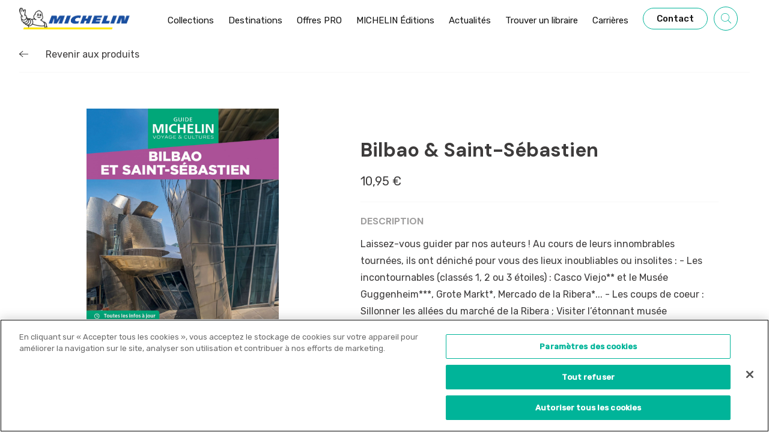

--- FILE ---
content_type: text/html; charset=UTF-8
request_url: https://editions.michelin.com/produits/bilbao-saint-sebastien/
body_size: 355080
content:
<!doctype html>
<html lang="fr-FR">
        <head>
            <!-- CookiePro Cookies Consent Notice start for editions.michelin.com -->
<script type="text/javascript" src="https://cookie-cdn.cookiepro.com/consent/75c6a34b-c5bf-4ae3-bb5e-05bfe6b495fe/OtAutoBlock.js" ></script>
<script src="https://cookie-cdn.cookiepro.com/scripttemplates/otSDKStub.js" type="text/javascript" charset="UTF-8" data-domain-script="75c6a34b-c5bf-4ae3-bb5e-05bfe6b495fe" ></script>
<script type="text/javascript">
function OptanonWrapper() { }
</script>
<!-- CookiePro Cookies Consent Notice end for editions.michelin.com -->


    <!-- Google Tag Manager -->
<script>(function(w,d,s,l,i){w[l]=w[l]||[];w[l].push({'gtm.start':
new Date().getTime(),event:'gtm.js'});var f=d.getElementsByTagName(s)[0],
j=d.createElement(s),dl=l!='dataLayer'?'&l='+l:'';j.async=true;j.src=
'https://www.googletagmanager.com/gtm.js?id='+i+dl;f.parentNode.insertBefore(j,f);
})(window,document,'script','dataLayer','GTM-5VQQCPBT');</script>
<!-- End Google Tag Manager -->

<!-- Global site tag (gtag.js) - Google Analytics -->
<script async src="https://www.googletagmanager.com/gtag/js?id=UA-208864000-1"></script>
<script>
  window.dataLayer = window.dataLayer || [];
  function gtag(){dataLayer.push(arguments);}
  gtag('js', new Date());

  gtag('config', 'UA-208864000-1');
</script>

<!-- Meta Pixel Code -->
<script>
!function(f,b,e,v,n,t,s)
{if(f.fbq)return;n=f.fbq=function(){n.callMethod?
n.callMethod.apply(n,arguments):n.queue.push(arguments)};
if(!f._fbq)f._fbq=n;n.push=n;n.loaded=!0;n.version='2.0';
n.queue=[];t=b.createElement(e);t.async=!0;
t.src=v;s=b.getElementsByTagName(e)[0];
s.parentNode.insertBefore(t,s)}(window, document,'script',
'https://connect.facebook.net/en_US/fbevents.js');
fbq('init', '1586134261869808');
fbq('track', 'PageView');
</script>
<noscript><img height="1" width="1" style="display:none"
src="https://www.facebook.com/tr?id=1586134261869808&ev=PageView&noscript=1"
/></noscript>
<!-- End Meta Pixel Code -->

    <meta charset="UTF-8">
    <meta http-equiv="x-ua-compatible" content="ie=edge">
    <meta name="viewport" content="width=device-width, initial-scale=1">

            <title>Bilbao &amp; Saint-Sébastien - Michelin Editions</title>
<link data-rocket-preload as="style" href="https://fonts.googleapis.com/css2?family=Rubik:wght@400;500&#038;family=DM+Sans:wght@400;700&#038;display=swap" rel="preload">
<link href="https://fonts.googleapis.com/css2?family=Rubik:wght@400;500&#038;family=DM+Sans:wght@400;700&#038;display=swap" media="print" onload="this.media=&#039;all&#039;" rel="stylesheet">
<noscript><link rel="stylesheet" href="https://fonts.googleapis.com/css2?family=Rubik:wght@400;500&#038;family=DM+Sans:wght@400;700&#038;display=swap"></noscript>
    
 
    
<link rel="preconnect" href="https://fonts.googleapis.com">
<link rel="preconnect" href="https://fonts.gstatic.com" crossorigin>



<meta name='robots' content='index, follow, max-image-preview:large, max-snippet:-1, max-video-preview:-1' />
	<style>img:is([sizes="auto" i], [sizes^="auto," i]) { contain-intrinsic-size: 3000px 1500px }</style>
	
	<!-- This site is optimized with the Yoast SEO plugin v26.2 - https://yoast.com/wordpress/plugins/seo/ -->
	<link rel="canonical" href="https://editions.michelin.com/produits/bilbao-saint-sebastien/" />
	<meta property="og:locale" content="fr_FR" />
	<meta property="og:type" content="article" />
	<meta property="og:title" content="Bilbao &amp; Saint-Sébastien - Michelin Editions" />
	<meta property="og:url" content="https://editions.michelin.com/produits/bilbao-saint-sebastien/" />
	<meta property="og:site_name" content="Michelin Editions" />
	<meta property="article:modified_time" content="2025-08-06T09:17:32+00:00" />
	<meta property="og:image" content="https://editions.michelin.com/wp-content/uploads/2020/10/9782067269972-scaled.jpg" />
	<meta property="og:image:width" content="1919" />
	<meta property="og:image:height" content="2560" />
	<meta property="og:image:type" content="image/jpeg" />
	<meta name="twitter:card" content="summary_large_image" />
	<script type="application/ld+json" class="yoast-schema-graph">{"@context":"https://schema.org","@graph":[{"@type":"WebPage","@id":"https://editions.michelin.com/produits/bilbao-saint-sebastien/","url":"https://editions.michelin.com/produits/bilbao-saint-sebastien/","name":"Bilbao &amp; Saint-Sébastien - Michelin Editions","isPartOf":{"@id":"https://editions.michelin.com/#website"},"primaryImageOfPage":{"@id":"https://editions.michelin.com/produits/bilbao-saint-sebastien/#primaryimage"},"image":{"@id":"https://editions.michelin.com/produits/bilbao-saint-sebastien/#primaryimage"},"thumbnailUrl":"https://editions.michelin.com/wp-content/uploads/2020/10/9782067269972-scaled.jpg","datePublished":"2020-10-12T13:51:32+00:00","dateModified":"2025-08-06T09:17:32+00:00","breadcrumb":{"@id":"https://editions.michelin.com/produits/bilbao-saint-sebastien/#breadcrumb"},"inLanguage":"fr-FR","potentialAction":[{"@type":"ReadAction","target":["https://editions.michelin.com/produits/bilbao-saint-sebastien/"]}]},{"@type":"ImageObject","inLanguage":"fr-FR","@id":"https://editions.michelin.com/produits/bilbao-saint-sebastien/#primaryimage","url":"https://editions.michelin.com/wp-content/uploads/2020/10/9782067269972-scaled.jpg","contentUrl":"https://editions.michelin.com/wp-content/uploads/2020/10/9782067269972-scaled.jpg","width":1919,"height":2560},{"@type":"BreadcrumbList","@id":"https://editions.michelin.com/produits/bilbao-saint-sebastien/#breadcrumb","itemListElement":[{"@type":"ListItem","position":1,"name":"Home","item":"https://editions.michelin.com/"},{"@type":"ListItem","position":2,"name":"Products","item":"https://editions.michelin.com/produits/"},{"@type":"ListItem","position":3,"name":"Bilbao &amp; Saint-Sébastien"}]},{"@type":"WebSite","@id":"https://editions.michelin.com/#website","url":"https://editions.michelin.com/","name":"Michelin Editions","description":"Un site utilisant WordPress","potentialAction":[{"@type":"SearchAction","target":{"@type":"EntryPoint","urlTemplate":"https://editions.michelin.com/?s={search_term_string}"},"query-input":{"@type":"PropertyValueSpecification","valueRequired":true,"valueName":"search_term_string"}}],"inLanguage":"fr-FR"}]}</script>
	<!-- / Yoast SEO plugin. -->


<link href='https://fonts.gstatic.com' crossorigin rel='preconnect' />
<link rel='stylesheet' id='sbi_styles-css' href='https://editions.michelin.com/wp-content/plugins/instagram-feed/css/sbi-styles.min.css?ver=6.9.1' type='text/css' media='all' />
<style id='wp-emoji-styles-inline-css' type='text/css'>

	img.wp-smiley, img.emoji {
		display: inline !important;
		border: none !important;
		box-shadow: none !important;
		height: 1em !important;
		width: 1em !important;
		margin: 0 0.07em !important;
		vertical-align: -0.1em !important;
		background: none !important;
		padding: 0 !important;
	}
</style>
<link rel='stylesheet' id='wp-block-library-css' href='https://editions.michelin.com/wp-includes/css/dist/block-library/style.min.css?ver=6.8.3' type='text/css' media='all' />
<style id='classic-theme-styles-inline-css' type='text/css'>
/*! This file is auto-generated */
.wp-block-button__link{color:#fff;background-color:#32373c;border-radius:9999px;box-shadow:none;text-decoration:none;padding:calc(.667em + 2px) calc(1.333em + 2px);font-size:1.125em}.wp-block-file__button{background:#32373c;color:#fff;text-decoration:none}
</style>
<style id='global-styles-inline-css' type='text/css'>
:root{--wp--preset--aspect-ratio--square: 1;--wp--preset--aspect-ratio--4-3: 4/3;--wp--preset--aspect-ratio--3-4: 3/4;--wp--preset--aspect-ratio--3-2: 3/2;--wp--preset--aspect-ratio--2-3: 2/3;--wp--preset--aspect-ratio--16-9: 16/9;--wp--preset--aspect-ratio--9-16: 9/16;--wp--preset--color--black: #000000;--wp--preset--color--cyan-bluish-gray: #abb8c3;--wp--preset--color--white: #ffffff;--wp--preset--color--pale-pink: #f78da7;--wp--preset--color--vivid-red: #cf2e2e;--wp--preset--color--luminous-vivid-orange: #ff6900;--wp--preset--color--luminous-vivid-amber: #fcb900;--wp--preset--color--light-green-cyan: #7bdcb5;--wp--preset--color--vivid-green-cyan: #00d084;--wp--preset--color--pale-cyan-blue: #8ed1fc;--wp--preset--color--vivid-cyan-blue: #0693e3;--wp--preset--color--vivid-purple: #9b51e0;--wp--preset--gradient--vivid-cyan-blue-to-vivid-purple: linear-gradient(135deg,rgba(6,147,227,1) 0%,rgb(155,81,224) 100%);--wp--preset--gradient--light-green-cyan-to-vivid-green-cyan: linear-gradient(135deg,rgb(122,220,180) 0%,rgb(0,208,130) 100%);--wp--preset--gradient--luminous-vivid-amber-to-luminous-vivid-orange: linear-gradient(135deg,rgba(252,185,0,1) 0%,rgba(255,105,0,1) 100%);--wp--preset--gradient--luminous-vivid-orange-to-vivid-red: linear-gradient(135deg,rgba(255,105,0,1) 0%,rgb(207,46,46) 100%);--wp--preset--gradient--very-light-gray-to-cyan-bluish-gray: linear-gradient(135deg,rgb(238,238,238) 0%,rgb(169,184,195) 100%);--wp--preset--gradient--cool-to-warm-spectrum: linear-gradient(135deg,rgb(74,234,220) 0%,rgb(151,120,209) 20%,rgb(207,42,186) 40%,rgb(238,44,130) 60%,rgb(251,105,98) 80%,rgb(254,248,76) 100%);--wp--preset--gradient--blush-light-purple: linear-gradient(135deg,rgb(255,206,236) 0%,rgb(152,150,240) 100%);--wp--preset--gradient--blush-bordeaux: linear-gradient(135deg,rgb(254,205,165) 0%,rgb(254,45,45) 50%,rgb(107,0,62) 100%);--wp--preset--gradient--luminous-dusk: linear-gradient(135deg,rgb(255,203,112) 0%,rgb(199,81,192) 50%,rgb(65,88,208) 100%);--wp--preset--gradient--pale-ocean: linear-gradient(135deg,rgb(255,245,203) 0%,rgb(182,227,212) 50%,rgb(51,167,181) 100%);--wp--preset--gradient--electric-grass: linear-gradient(135deg,rgb(202,248,128) 0%,rgb(113,206,126) 100%);--wp--preset--gradient--midnight: linear-gradient(135deg,rgb(2,3,129) 0%,rgb(40,116,252) 100%);--wp--preset--font-size--small: 13px;--wp--preset--font-size--medium: 20px;--wp--preset--font-size--large: 36px;--wp--preset--font-size--x-large: 42px;--wp--preset--spacing--20: 0.44rem;--wp--preset--spacing--30: 0.67rem;--wp--preset--spacing--40: 1rem;--wp--preset--spacing--50: 1.5rem;--wp--preset--spacing--60: 2.25rem;--wp--preset--spacing--70: 3.38rem;--wp--preset--spacing--80: 5.06rem;--wp--preset--shadow--natural: 6px 6px 9px rgba(0, 0, 0, 0.2);--wp--preset--shadow--deep: 12px 12px 50px rgba(0, 0, 0, 0.4);--wp--preset--shadow--sharp: 6px 6px 0px rgba(0, 0, 0, 0.2);--wp--preset--shadow--outlined: 6px 6px 0px -3px rgba(255, 255, 255, 1), 6px 6px rgba(0, 0, 0, 1);--wp--preset--shadow--crisp: 6px 6px 0px rgba(0, 0, 0, 1);}:where(.is-layout-flex){gap: 0.5em;}:where(.is-layout-grid){gap: 0.5em;}body .is-layout-flex{display: flex;}.is-layout-flex{flex-wrap: wrap;align-items: center;}.is-layout-flex > :is(*, div){margin: 0;}body .is-layout-grid{display: grid;}.is-layout-grid > :is(*, div){margin: 0;}:where(.wp-block-columns.is-layout-flex){gap: 2em;}:where(.wp-block-columns.is-layout-grid){gap: 2em;}:where(.wp-block-post-template.is-layout-flex){gap: 1.25em;}:where(.wp-block-post-template.is-layout-grid){gap: 1.25em;}.has-black-color{color: var(--wp--preset--color--black) !important;}.has-cyan-bluish-gray-color{color: var(--wp--preset--color--cyan-bluish-gray) !important;}.has-white-color{color: var(--wp--preset--color--white) !important;}.has-pale-pink-color{color: var(--wp--preset--color--pale-pink) !important;}.has-vivid-red-color{color: var(--wp--preset--color--vivid-red) !important;}.has-luminous-vivid-orange-color{color: var(--wp--preset--color--luminous-vivid-orange) !important;}.has-luminous-vivid-amber-color{color: var(--wp--preset--color--luminous-vivid-amber) !important;}.has-light-green-cyan-color{color: var(--wp--preset--color--light-green-cyan) !important;}.has-vivid-green-cyan-color{color: var(--wp--preset--color--vivid-green-cyan) !important;}.has-pale-cyan-blue-color{color: var(--wp--preset--color--pale-cyan-blue) !important;}.has-vivid-cyan-blue-color{color: var(--wp--preset--color--vivid-cyan-blue) !important;}.has-vivid-purple-color{color: var(--wp--preset--color--vivid-purple) !important;}.has-black-background-color{background-color: var(--wp--preset--color--black) !important;}.has-cyan-bluish-gray-background-color{background-color: var(--wp--preset--color--cyan-bluish-gray) !important;}.has-white-background-color{background-color: var(--wp--preset--color--white) !important;}.has-pale-pink-background-color{background-color: var(--wp--preset--color--pale-pink) !important;}.has-vivid-red-background-color{background-color: var(--wp--preset--color--vivid-red) !important;}.has-luminous-vivid-orange-background-color{background-color: var(--wp--preset--color--luminous-vivid-orange) !important;}.has-luminous-vivid-amber-background-color{background-color: var(--wp--preset--color--luminous-vivid-amber) !important;}.has-light-green-cyan-background-color{background-color: var(--wp--preset--color--light-green-cyan) !important;}.has-vivid-green-cyan-background-color{background-color: var(--wp--preset--color--vivid-green-cyan) !important;}.has-pale-cyan-blue-background-color{background-color: var(--wp--preset--color--pale-cyan-blue) !important;}.has-vivid-cyan-blue-background-color{background-color: var(--wp--preset--color--vivid-cyan-blue) !important;}.has-vivid-purple-background-color{background-color: var(--wp--preset--color--vivid-purple) !important;}.has-black-border-color{border-color: var(--wp--preset--color--black) !important;}.has-cyan-bluish-gray-border-color{border-color: var(--wp--preset--color--cyan-bluish-gray) !important;}.has-white-border-color{border-color: var(--wp--preset--color--white) !important;}.has-pale-pink-border-color{border-color: var(--wp--preset--color--pale-pink) !important;}.has-vivid-red-border-color{border-color: var(--wp--preset--color--vivid-red) !important;}.has-luminous-vivid-orange-border-color{border-color: var(--wp--preset--color--luminous-vivid-orange) !important;}.has-luminous-vivid-amber-border-color{border-color: var(--wp--preset--color--luminous-vivid-amber) !important;}.has-light-green-cyan-border-color{border-color: var(--wp--preset--color--light-green-cyan) !important;}.has-vivid-green-cyan-border-color{border-color: var(--wp--preset--color--vivid-green-cyan) !important;}.has-pale-cyan-blue-border-color{border-color: var(--wp--preset--color--pale-cyan-blue) !important;}.has-vivid-cyan-blue-border-color{border-color: var(--wp--preset--color--vivid-cyan-blue) !important;}.has-vivid-purple-border-color{border-color: var(--wp--preset--color--vivid-purple) !important;}.has-vivid-cyan-blue-to-vivid-purple-gradient-background{background: var(--wp--preset--gradient--vivid-cyan-blue-to-vivid-purple) !important;}.has-light-green-cyan-to-vivid-green-cyan-gradient-background{background: var(--wp--preset--gradient--light-green-cyan-to-vivid-green-cyan) !important;}.has-luminous-vivid-amber-to-luminous-vivid-orange-gradient-background{background: var(--wp--preset--gradient--luminous-vivid-amber-to-luminous-vivid-orange) !important;}.has-luminous-vivid-orange-to-vivid-red-gradient-background{background: var(--wp--preset--gradient--luminous-vivid-orange-to-vivid-red) !important;}.has-very-light-gray-to-cyan-bluish-gray-gradient-background{background: var(--wp--preset--gradient--very-light-gray-to-cyan-bluish-gray) !important;}.has-cool-to-warm-spectrum-gradient-background{background: var(--wp--preset--gradient--cool-to-warm-spectrum) !important;}.has-blush-light-purple-gradient-background{background: var(--wp--preset--gradient--blush-light-purple) !important;}.has-blush-bordeaux-gradient-background{background: var(--wp--preset--gradient--blush-bordeaux) !important;}.has-luminous-dusk-gradient-background{background: var(--wp--preset--gradient--luminous-dusk) !important;}.has-pale-ocean-gradient-background{background: var(--wp--preset--gradient--pale-ocean) !important;}.has-electric-grass-gradient-background{background: var(--wp--preset--gradient--electric-grass) !important;}.has-midnight-gradient-background{background: var(--wp--preset--gradient--midnight) !important;}.has-small-font-size{font-size: var(--wp--preset--font-size--small) !important;}.has-medium-font-size{font-size: var(--wp--preset--font-size--medium) !important;}.has-large-font-size{font-size: var(--wp--preset--font-size--large) !important;}.has-x-large-font-size{font-size: var(--wp--preset--font-size--x-large) !important;}
:where(.wp-block-post-template.is-layout-flex){gap: 1.25em;}:where(.wp-block-post-template.is-layout-grid){gap: 1.25em;}
:where(.wp-block-columns.is-layout-flex){gap: 2em;}:where(.wp-block-columns.is-layout-grid){gap: 2em;}
:root :where(.wp-block-pullquote){font-size: 1.5em;line-height: 1.6;}
</style>
<link rel='stylesheet' id='real-time-validation-plugin-styles-css' href='https://editions.michelin.com/wp-content/plugins/real-time-validation-for-gravity-forms/public/assets/css/public.css?ver=1.7.0' type='text/css' media='all' />
<link rel='stylesheet' id='searchwp-forms-css' href='https://editions.michelin.com/wp-content/plugins/searchwp/assets/css/frontend/search-forms.min.css?ver=4.5.3' type='text/css' media='all' />
<script type="text/javascript" src="https://editions.michelin.com/wp-includes/js/jquery/jquery.min.js?ver=3.7.1" id="jquery-core-js"></script>
<script type="text/javascript" src="https://editions.michelin.com/wp-includes/js/jquery/jquery-migrate.min.js?ver=3.4.1" id="jquery-migrate-js"></script>
<script type="text/javascript" src="https://editions.michelin.com/wp-content/plugins/real-time-validation-for-gravity-forms/public/assets/js/livevalidation_standalone.js?ver=1.7.0" id="real-time-validation-live-validation-js"></script>
<script type="text/javascript" src="https://editions.michelin.com/wp-content/plugins/real-time-validation-for-gravity-forms/public/assets/js/public.js?ver=1.7.0" id="real-time-validation-plugin-script-js"></script>
<script type="text/javascript" src="https://editions.michelin.com/wp-content/plugins/real-time-validation-for-gravity-forms/public/assets/js/default_validation.js?ver=1.7.0" id="real-time-validation-plugin-defaiult-skin-js-js"></script>
<link rel="https://api.w.org/" href="https://editions.michelin.com/wp-json/" /><link rel="alternate" title="JSON" type="application/json" href="https://editions.michelin.com/wp-json/wp/v2/products/7784" /><link rel="EditURI" type="application/rsd+xml" title="RSD" href="https://editions.michelin.com/xmlrpc.php?rsd" />
<link rel='shortlink' href='https://editions.michelin.com/?p=7784' />
<link rel="alternate" title="oEmbed (JSON)" type="application/json+oembed" href="https://editions.michelin.com/wp-json/oembed/1.0/embed?url=https%3A%2F%2Feditions.michelin.com%2Fproduits%2Fbilbao-saint-sebastien%2F" />
<link rel="alternate" title="oEmbed (XML)" type="text/xml+oembed" href="https://editions.michelin.com/wp-json/oembed/1.0/embed?url=https%3A%2F%2Feditions.michelin.com%2Fproduits%2Fbilbao-saint-sebastien%2F&#038;format=xml" />
<link rel="icon" href="https://editions.michelin.com/wp-content/uploads/2021/11/cropped-Favicon_michelin-e1635865408970-150x150.png" sizes="32x32" />
<link rel="icon" href="https://editions.michelin.com/wp-content/uploads/2021/11/cropped-Favicon_michelin-e1635865408970-300x300.png" sizes="192x192" />
<link rel="apple-touch-icon" href="https://editions.michelin.com/wp-content/uploads/2021/11/cropped-Favicon_michelin-e1635865408970-300x300.png" />
<meta name="msapplication-TileImage" content="https://editions.michelin.com/wp-content/uploads/2021/11/cropped-Favicon_michelin-e1635865408970-300x300.png" />


    <link rel="stylesheet" href="https://editions.michelin.com/wp-content/themes/yagami-adveris/web/dist/css/app.css">
    

    <meta name="generator" content="WP Rocket 3.20.0.3" data-wpr-features="wpr_preload_links wpr_desktop" /></head>
    
            
        <body class="wp-singular products-template-default single single-products postid-7784 wp-theme-yagami-adveris">

        <!-- Google Tag Manager (noscript) -->
            <noscript><iframe src="https://www.googletagmanager.com/ns.html?id=GTM-5VQQCPBT" height="0" width="0" style="display:none;visibility:hidden"></iframe></noscript>
        <!-- End Google Tag Manager (noscript) -->

                
        <div data-rocket-location-hash="dd5449ce98bb612a61592b5ed0246e48" id="page-loader" class="page-loader">
            <script>
                if(sessionStorage.getItem('loaded_once') === null){
                    document.getElementById('page-loader').classList.add('active');
                }
            </script>
            <div data-rocket-location-hash="273dd06f6bf08bf8d5831d981d2c0a82" class="item-content">
                <div data-rocket-location-hash="2901eca683593a56fb6a438e53d7f495" class="mb-lg"><?xml version="1.0" encoding="UTF-8"?>
<svg width="184px" height="36px" viewBox="0 0 184 36" version="1.1" xmlns="http://www.w3.org/2000/svg" xmlns:xlink="http://www.w3.org/1999/xlink">
    <!-- Generator: Sketch 55.2 (78181) - https://sketchapp.com -->
    <title>Bitmap</title>
    <desc>Created with Sketch.</desc>
    <g id="Symbols" stroke="none" stroke-width="1" fill="none" fill-rule="evenodd">
        <g id="footer" transform="translate(-71.000000, -47.000000)">
            <g id="Group-24" transform="translate(69.000000, 47.000000)">
                <image id="Bitmap" x="2" y="0" width="183.62325" height="36" xlink:href="[data-uri]"></image>
            </g>
        </g>
    </g>
</svg></div>
                <div data-rocket-location-hash="84466ec985bf8088fa0f1fe9091be747" class="item-loadbar">
                    <div class="item-loadbar-inner"></div>
                </div>
            </div>
        </div>

                <div data-rocket-location-hash="6eb644e5c5e9fe4eabbdfb08bb8c810a" class="site-container">
                                        
<header data-rocket-location-hash="ae4eefc2bae1887b481709ea3d108aaa" id="header">
    <div data-rocket-location-hash="c3af4a245e275f95cf759196bedf62ed" class="header-container">
        <div data-rocket-location-hash="3a3a49c36492318b6ec51575035cdead">
            <a href="https://editions.michelin.com" class="item-logo">
                <?xml version="1.0" encoding="UTF-8"?>
<svg width="184px" height="36px" viewBox="0 0 184 36" version="1.1" xmlns="http://www.w3.org/2000/svg" xmlns:xlink="http://www.w3.org/1999/xlink">
    <!-- Generator: Sketch 55.2 (78181) - https://sketchapp.com -->
    <title>Bitmap</title>
    <desc>Created with Sketch.</desc>
    <g id="Symbols" stroke="none" stroke-width="1" fill="none" fill-rule="evenodd">
        <g id="footer" transform="translate(-71.000000, -47.000000)">
            <g id="Group-24" transform="translate(69.000000, 47.000000)">
                <image id="Bitmap" x="2" y="0" width="183.62325" height="36" xlink:href="[data-uri]"></image>
            </g>
        </g>
    </g>
</svg>
            </a>
        </div>
        <nav class="item-nav">
            <ul class="item-menu">
                                    <li class=" menu-item menu-item-type-custom menu-item-object-custom menu-item-358 menu-item-has-children">
                <a class="item-link   js-navdrop-trigger" href="#" data-index="1">
                            <span  class="item-link-text">Collections</span>
                                                            <span class="item-link-line"></span>
                                                    </a>
                        
                                                    <div class="nav-drop js-navdrop" data-index="1">
                                <div class="container">
                                    <div class="row">
                                        <div class="col-xl-6">
                                            <div class="nav-drop-push">
                                                <div class="nav-drop-push__top">
                                                    <div class="nav-drop-push__top__image">
                                                        <img src="https://editions.michelin.com/wp-content/uploads/2024/03/Design-sans-titre-2.png" alt="" />
                                                    </div>
                                                    <div class="nav-drop-push__top__textcontainer">
                                                        <p class="nav-drop-push__top__textcontainer__title">
                                                            NOUVEAUTÉ
                                                        </p>
                                                        <div class="nav-drop-push__top__textcontainer__text">
                                                            Découvrez nos atlas 2024 ! 
                                                        </div>
                                                    </div>
                                                </div>
                                                <div data-rocket-location-hash="cdce1622eeabff65b6164cd45e2500e1">
                                                    <a href="https://editions.michelin.com/atlas/" class="cta">
                                                        <span class="mr-md">En savoir plus</span>
                                                        <span>
                                                            <?xml version="1.0" encoding="UTF-8"?>
<svg width="15px" height="10px" viewBox="0 0 15 10" version="1.1" xmlns="http://www.w3.org/2000/svg" xmlns:xlink="http://www.w3.org/1999/xlink">
    <!-- Generator: Sketch 55.2 (78181) - https://sketchapp.com -->
    <title>elements/arrow/green</title>
    <desc>Created with Sketch.</desc>
    <g class="Symbols" stroke="none" stroke-width="1" fill="none" fill-rule="evenodd">
        <g class="CTA_Primary" transform="translate(-202.000000, -17.000000)" fill="#00B499" fill-rule="nonzero">
            <g class="Group-10">
                <g class="elements/arrow/green" transform="translate(202.000000, 17.000000)">
                    <path d="M14.5995969,4.59101452 L1.49241147,4.59101452 L6.13437256,0.67350989 C6.30095011,0.533239668 6.31699091,0.289986245 6.17077284,0.130776584 C6.02455476,-0.0290249344 5.77098671,-0.0444132288 5.60502612,0.095856993 L0.13634681,4.71116159 C0.0499732653,4.78396006 0,4.88931069 0,4.99998804 C0,5.11066539 0.0493563114,5.21601602 0.13634681,5.28881449 L5.60502612,9.90411909 C5.68091145,9.96863155 5.77592235,10 5.86969934,10 C5.98075104,10 6.09180274,9.95561069 6.17077284,9.8691995 C6.31699091,9.70939798 6.30095011,9.46673641 6.13437256,9.32646619 L1.43503476,5.36042924 L14.59898,5.36042924 C14.8204664,5.36042924 15,5.18819872 15,4.97572188 C15,4.76324505 14.8210834,4.59101452 14.5995969,4.59101452 Z" class="Path" transform="translate(7.500000, 5.000000) scale(-1, 1) translate(-7.500000, -5.000000) "></path>
                </g>
            </g>
        </g>
    </g>
</svg>
                                                        </span>
                                                    </a>
                                                </div>
                                            </div>
                                        </div>
                                        <div class="nav-drop-item-container col-xl-6 offset-xl-1">
                                                                                            <div class="nav-drop-item js-navdrop-bis-trigger active" data-index="1">
                                                    <a class="nav-drop-item-link" href="#">
                                                        <span class="pr-xs">Guides de voyage</span>
                                                        <span class="nav-drop-item-arrow-container">
                                                            <span class="nav-drop-item-arrows">
                                                                <span class="mr-xs">
                                                                    <?xml version="1.0" encoding="UTF-8"?>
<svg width="15px" height="10px" viewBox="0 0 15 10" version="1.1" xmlns="http://www.w3.org/2000/svg" xmlns:xlink="http://www.w3.org/1999/xlink">
    <!-- Generator: Sketch 55.2 (78181) - https://sketchapp.com -->
    <title>elements/arrow/green</title>
    <desc>Created with Sketch.</desc>
    <g class="Symbols" stroke="none" stroke-width="1" fill="none" fill-rule="evenodd">
        <g class="CTA_Primary" transform="translate(-202.000000, -17.000000)" fill="#00B499" fill-rule="nonzero">
            <g class="Group-10">
                <g class="elements/arrow/green" transform="translate(202.000000, 17.000000)">
                    <path d="M14.5995969,4.59101452 L1.49241147,4.59101452 L6.13437256,0.67350989 C6.30095011,0.533239668 6.31699091,0.289986245 6.17077284,0.130776584 C6.02455476,-0.0290249344 5.77098671,-0.0444132288 5.60502612,0.095856993 L0.13634681,4.71116159 C0.0499732653,4.78396006 0,4.88931069 0,4.99998804 C0,5.11066539 0.0493563114,5.21601602 0.13634681,5.28881449 L5.60502612,9.90411909 C5.68091145,9.96863155 5.77592235,10 5.86969934,10 C5.98075104,10 6.09180274,9.95561069 6.17077284,9.8691995 C6.31699091,9.70939798 6.30095011,9.46673641 6.13437256,9.32646619 L1.43503476,5.36042924 L14.59898,5.36042924 C14.8204664,5.36042924 15,5.18819872 15,4.97572188 C15,4.76324505 14.8210834,4.59101452 14.5995969,4.59101452 Z" class="Path" transform="translate(7.500000, 5.000000) scale(-1, 1) translate(-7.500000, -5.000000) "></path>
                </g>
            </g>
        </g>
    </g>
</svg>
                                                                </span>
                                                                <?xml version="1.0" encoding="UTF-8"?>
<svg width="15px" height="10px" viewBox="0 0 15 10" version="1.1" xmlns="http://www.w3.org/2000/svg" xmlns:xlink="http://www.w3.org/1999/xlink">
    <!-- Generator: Sketch 55.2 (78181) - https://sketchapp.com -->
    <title>elements/arrow/green</title>
    <desc>Created with Sketch.</desc>
    <g class="Symbols" stroke="none" stroke-width="1" fill="none" fill-rule="evenodd">
        <g class="CTA_Primary" transform="translate(-202.000000, -17.000000)" fill="#00B499" fill-rule="nonzero">
            <g class="Group-10">
                <g class="elements/arrow/green" transform="translate(202.000000, 17.000000)">
                    <path d="M14.5995969,4.59101452 L1.49241147,4.59101452 L6.13437256,0.67350989 C6.30095011,0.533239668 6.31699091,0.289986245 6.17077284,0.130776584 C6.02455476,-0.0290249344 5.77098671,-0.0444132288 5.60502612,0.095856993 L0.13634681,4.71116159 C0.0499732653,4.78396006 0,4.88931069 0,4.99998804 C0,5.11066539 0.0493563114,5.21601602 0.13634681,5.28881449 L5.60502612,9.90411909 C5.68091145,9.96863155 5.77592235,10 5.86969934,10 C5.98075104,10 6.09180274,9.95561069 6.17077284,9.8691995 C6.31699091,9.70939798 6.30095011,9.46673641 6.13437256,9.32646619 L1.43503476,5.36042924 L14.59898,5.36042924 C14.8204664,5.36042924 15,5.18819872 15,4.97572188 C15,4.76324505 14.8210834,4.59101452 14.5995969,4.59101452 Z" class="Path" transform="translate(7.500000, 5.000000) scale(-1, 1) translate(-7.500000, -5.000000) "></path>
                </g>
            </g>
        </g>
    </g>
</svg>
                                                            </span>
                                                        </span>
                                                    </a>
                                                </div>
                                                                                            <div class="nav-drop-item js-navdrop-bis-trigger " data-index="2">
                                                    <a class="nav-drop-item-link" href="#">
                                                        <span class="pr-xs">Guides gastronomiques</span>
                                                        <span class="nav-drop-item-arrow-container">
                                                            <span class="nav-drop-item-arrows">
                                                                <span class="mr-xs">
                                                                    <?xml version="1.0" encoding="UTF-8"?>
<svg width="15px" height="10px" viewBox="0 0 15 10" version="1.1" xmlns="http://www.w3.org/2000/svg" xmlns:xlink="http://www.w3.org/1999/xlink">
    <!-- Generator: Sketch 55.2 (78181) - https://sketchapp.com -->
    <title>elements/arrow/green</title>
    <desc>Created with Sketch.</desc>
    <g class="Symbols" stroke="none" stroke-width="1" fill="none" fill-rule="evenodd">
        <g class="CTA_Primary" transform="translate(-202.000000, -17.000000)" fill="#00B499" fill-rule="nonzero">
            <g class="Group-10">
                <g class="elements/arrow/green" transform="translate(202.000000, 17.000000)">
                    <path d="M14.5995969,4.59101452 L1.49241147,4.59101452 L6.13437256,0.67350989 C6.30095011,0.533239668 6.31699091,0.289986245 6.17077284,0.130776584 C6.02455476,-0.0290249344 5.77098671,-0.0444132288 5.60502612,0.095856993 L0.13634681,4.71116159 C0.0499732653,4.78396006 0,4.88931069 0,4.99998804 C0,5.11066539 0.0493563114,5.21601602 0.13634681,5.28881449 L5.60502612,9.90411909 C5.68091145,9.96863155 5.77592235,10 5.86969934,10 C5.98075104,10 6.09180274,9.95561069 6.17077284,9.8691995 C6.31699091,9.70939798 6.30095011,9.46673641 6.13437256,9.32646619 L1.43503476,5.36042924 L14.59898,5.36042924 C14.8204664,5.36042924 15,5.18819872 15,4.97572188 C15,4.76324505 14.8210834,4.59101452 14.5995969,4.59101452 Z" class="Path" transform="translate(7.500000, 5.000000) scale(-1, 1) translate(-7.500000, -5.000000) "></path>
                </g>
            </g>
        </g>
    </g>
</svg>
                                                                </span>
                                                                <?xml version="1.0" encoding="UTF-8"?>
<svg width="15px" height="10px" viewBox="0 0 15 10" version="1.1" xmlns="http://www.w3.org/2000/svg" xmlns:xlink="http://www.w3.org/1999/xlink">
    <!-- Generator: Sketch 55.2 (78181) - https://sketchapp.com -->
    <title>elements/arrow/green</title>
    <desc>Created with Sketch.</desc>
    <g class="Symbols" stroke="none" stroke-width="1" fill="none" fill-rule="evenodd">
        <g class="CTA_Primary" transform="translate(-202.000000, -17.000000)" fill="#00B499" fill-rule="nonzero">
            <g class="Group-10">
                <g class="elements/arrow/green" transform="translate(202.000000, 17.000000)">
                    <path d="M14.5995969,4.59101452 L1.49241147,4.59101452 L6.13437256,0.67350989 C6.30095011,0.533239668 6.31699091,0.289986245 6.17077284,0.130776584 C6.02455476,-0.0290249344 5.77098671,-0.0444132288 5.60502612,0.095856993 L0.13634681,4.71116159 C0.0499732653,4.78396006 0,4.88931069 0,4.99998804 C0,5.11066539 0.0493563114,5.21601602 0.13634681,5.28881449 L5.60502612,9.90411909 C5.68091145,9.96863155 5.77592235,10 5.86969934,10 C5.98075104,10 6.09180274,9.95561069 6.17077284,9.8691995 C6.31699091,9.70939798 6.30095011,9.46673641 6.13437256,9.32646619 L1.43503476,5.36042924 L14.59898,5.36042924 C14.8204664,5.36042924 15,5.18819872 15,4.97572188 C15,4.76324505 14.8210834,4.59101452 14.5995969,4.59101452 Z" class="Path" transform="translate(7.500000, 5.000000) scale(-1, 1) translate(-7.500000, -5.000000) "></path>
                </g>
            </g>
        </g>
    </g>
</svg>
                                                            </span>
                                                        </span>
                                                    </a>
                                                </div>
                                                                                            <div class="nav-drop-item js-navdrop-bis-trigger " data-index="3">
                                                    <a class="nav-drop-item-link" href="#">
                                                        <span class="pr-xs">Cartographie</span>
                                                        <span class="nav-drop-item-arrow-container">
                                                            <span class="nav-drop-item-arrows">
                                                                <span class="mr-xs">
                                                                    <?xml version="1.0" encoding="UTF-8"?>
<svg width="15px" height="10px" viewBox="0 0 15 10" version="1.1" xmlns="http://www.w3.org/2000/svg" xmlns:xlink="http://www.w3.org/1999/xlink">
    <!-- Generator: Sketch 55.2 (78181) - https://sketchapp.com -->
    <title>elements/arrow/green</title>
    <desc>Created with Sketch.</desc>
    <g class="Symbols" stroke="none" stroke-width="1" fill="none" fill-rule="evenodd">
        <g class="CTA_Primary" transform="translate(-202.000000, -17.000000)" fill="#00B499" fill-rule="nonzero">
            <g class="Group-10">
                <g class="elements/arrow/green" transform="translate(202.000000, 17.000000)">
                    <path d="M14.5995969,4.59101452 L1.49241147,4.59101452 L6.13437256,0.67350989 C6.30095011,0.533239668 6.31699091,0.289986245 6.17077284,0.130776584 C6.02455476,-0.0290249344 5.77098671,-0.0444132288 5.60502612,0.095856993 L0.13634681,4.71116159 C0.0499732653,4.78396006 0,4.88931069 0,4.99998804 C0,5.11066539 0.0493563114,5.21601602 0.13634681,5.28881449 L5.60502612,9.90411909 C5.68091145,9.96863155 5.77592235,10 5.86969934,10 C5.98075104,10 6.09180274,9.95561069 6.17077284,9.8691995 C6.31699091,9.70939798 6.30095011,9.46673641 6.13437256,9.32646619 L1.43503476,5.36042924 L14.59898,5.36042924 C14.8204664,5.36042924 15,5.18819872 15,4.97572188 C15,4.76324505 14.8210834,4.59101452 14.5995969,4.59101452 Z" class="Path" transform="translate(7.500000, 5.000000) scale(-1, 1) translate(-7.500000, -5.000000) "></path>
                </g>
            </g>
        </g>
    </g>
</svg>
                                                                </span>
                                                                <?xml version="1.0" encoding="UTF-8"?>
<svg width="15px" height="10px" viewBox="0 0 15 10" version="1.1" xmlns="http://www.w3.org/2000/svg" xmlns:xlink="http://www.w3.org/1999/xlink">
    <!-- Generator: Sketch 55.2 (78181) - https://sketchapp.com -->
    <title>elements/arrow/green</title>
    <desc>Created with Sketch.</desc>
    <g class="Symbols" stroke="none" stroke-width="1" fill="none" fill-rule="evenodd">
        <g class="CTA_Primary" transform="translate(-202.000000, -17.000000)" fill="#00B499" fill-rule="nonzero">
            <g class="Group-10">
                <g class="elements/arrow/green" transform="translate(202.000000, 17.000000)">
                    <path d="M14.5995969,4.59101452 L1.49241147,4.59101452 L6.13437256,0.67350989 C6.30095011,0.533239668 6.31699091,0.289986245 6.17077284,0.130776584 C6.02455476,-0.0290249344 5.77098671,-0.0444132288 5.60502612,0.095856993 L0.13634681,4.71116159 C0.0499732653,4.78396006 0,4.88931069 0,4.99998804 C0,5.11066539 0.0493563114,5.21601602 0.13634681,5.28881449 L5.60502612,9.90411909 C5.68091145,9.96863155 5.77592235,10 5.86969934,10 C5.98075104,10 6.09180274,9.95561069 6.17077284,9.8691995 C6.31699091,9.70939798 6.30095011,9.46673641 6.13437256,9.32646619 L1.43503476,5.36042924 L14.59898,5.36042924 C14.8204664,5.36042924 15,5.18819872 15,4.97572188 C15,4.76324505 14.8210834,4.59101452 14.5995969,4.59101452 Z" class="Path" transform="translate(7.500000, 5.000000) scale(-1, 1) translate(-7.500000, -5.000000) "></path>
                </g>
            </g>
        </g>
    </g>
</svg>
                                                            </span>
                                                        </span>
                                                    </a>
                                                </div>
                                                                                    </div>
                                        <div class="col-xl-11 pl-lg">
                                                                                                                                                                                                                                                                            <div class="nav-drop-bis js-navdrop-bis active" data-index="1">
                                                                <a class=" menu-item menu-item-type-post_type menu-item-object-page menu-item-6619" href="https://editions.michelin.com/le-guide-vert/">Le Guide Vert </a>
                                                            </div>
                                                                                                                    <div class="nav-drop-bis js-navdrop-bis active" data-index="1">
                                                                <a class=" menu-item menu-item-type-post_type menu-item-object-page menu-item-6687" href="https://editions.michelin.com/le-guide-vert-weekgo/">Le Guide Vert Week&GO</a>
                                                            </div>
                                                                                                                    <div class="nav-drop-bis js-navdrop-bis active" data-index="1">
                                                                <a class=" menu-item menu-item-type-post_type menu-item-object-page menu-item-6602" href="https://editions.michelin.com/le-guide-foodtravel/">Le guide Food&#038;Travel</a>
                                                            </div>
                                                                                                                    <div class="nav-drop-bis js-navdrop-bis active" data-index="1">
                                                                <a class=" menu-item menu-item-type-post_type menu-item-object-page menu-item-6586" href="https://editions.michelin.com/guides-plein-air/">Guides Plein Air</a>
                                                            </div>
                                                                                                                    <div class="nav-drop-bis js-navdrop-bis active" data-index="1">
                                                                <a class=" menu-item menu-item-type-post_type menu-item-object-page menu-item-6578" href="https://editions.michelin.com/beaux-livres/">Beaux Livres</a>
                                                            </div>
                                                                                                                    <div class="nav-drop-bis js-navdrop-bis active" data-index="1">
                                                                <a class=" menu-item menu-item-type-post_type menu-item-object-page menu-item-21671" href="https://editions.michelin.com/les-fabuleux-itineraires-michelin/">Les Fabuleux Itinéraires Michelin</a>
                                                            </div>
                                                                                                                    <div class="nav-drop-bis js-navdrop-bis active" data-index="1">
                                                                <a class=" menu-item menu-item-type-post_type menu-item-object-page menu-item-21781" href="https://editions.michelin.com/off/">Guides OFF</a>
                                                            </div>
                                                                                                                                                                                                                                                                                                                                                                                        <div class="nav-drop-bis js-navdrop-bis " data-index="2">
                                                                <a class=" menu-item menu-item-type-post_type menu-item-object-page menu-item-6573" href="https://editions.michelin.com/guide-michelin/">Guide Michelin</a>
                                                            </div>
                                                                                                                                                                                                                                                                                                                                                                                        <div class="nav-drop-bis js-navdrop-bis " data-index="3">
                                                                <a class=" menu-item menu-item-type-post_type menu-item-object-page menu-item-5845" href="https://editions.michelin.com/cartes-routieres/">Cartes routières</a>
                                                            </div>
                                                                                                                    <div class="nav-drop-bis js-navdrop-bis " data-index="3">
                                                                <a class=" menu-item menu-item-type-post_type menu-item-object-page menu-item-6611" href="https://editions.michelin.com/atlas/">Atlas</a>
                                                            </div>
                                                                                                                    <div class="nav-drop-bis js-navdrop-bis " data-index="3">
                                                                <a class=" menu-item menu-item-type-post_type menu-item-object-page menu-item-6610" href="https://editions.michelin.com/plans-de-ville/">Plans de ville</a>
                                                            </div>
                                                                                                                    <div class="nav-drop-bis js-navdrop-bis " data-index="3">
                                                                <a class=" menu-item menu-item-type-post_type menu-item-object-page menu-item-6624" href="https://editions.michelin.com/cartes-thematiques-et-historiques/">Cartes thématiques et historiques</a>
                                                            </div>
                                                                                                                                                                                                                                                </div>
                                    </div>
                                </div>
                            </div>
                                            </li>
                                    <li class=" menu-item menu-item-type-custom menu-item-object-custom menu-item-359 menu-item-has-children">
                <a class="item-link   js-navdrop-trigger" href="#" data-index="2">
                            <span  class="item-link-text">Destinations</span>
                                                            <span class="item-link-line"></span>
                                                    </a>
                        
                                                    <div class="nav-drop js-navdrop" data-index="2">
                                <div class="container">
                                    <div class="row">
                                        <div class="col-xl-6">
                                            <div class="nav-drop-push">
                                                <div class="nav-drop-push__top">
                                                    <div class="nav-drop-push__top__image">
                                                        <img src="https://editions.michelin.com/wp-content/uploads/2024/03/Design-sans-titre-2.png" alt="" />
                                                    </div>
                                                    <div class="nav-drop-push__top__textcontainer">
                                                        <p class="nav-drop-push__top__textcontainer__title">
                                                            NOUVEAUTÉ
                                                        </p>
                                                        <div class="nav-drop-push__top__textcontainer__text">
                                                            Découvrez nos atlas 2024 ! 
                                                        </div>
                                                    </div>
                                                </div>
                                                <div>
                                                    <a href="https://editions.michelin.com/atlas/" class="cta">
                                                        <span class="mr-md">En savoir plus</span>
                                                        <span>
                                                            <?xml version="1.0" encoding="UTF-8"?>
<svg width="15px" height="10px" viewBox="0 0 15 10" version="1.1" xmlns="http://www.w3.org/2000/svg" xmlns:xlink="http://www.w3.org/1999/xlink">
    <!-- Generator: Sketch 55.2 (78181) - https://sketchapp.com -->
    <title>elements/arrow/green</title>
    <desc>Created with Sketch.</desc>
    <g class="Symbols" stroke="none" stroke-width="1" fill="none" fill-rule="evenodd">
        <g class="CTA_Primary" transform="translate(-202.000000, -17.000000)" fill="#00B499" fill-rule="nonzero">
            <g class="Group-10">
                <g class="elements/arrow/green" transform="translate(202.000000, 17.000000)">
                    <path d="M14.5995969,4.59101452 L1.49241147,4.59101452 L6.13437256,0.67350989 C6.30095011,0.533239668 6.31699091,0.289986245 6.17077284,0.130776584 C6.02455476,-0.0290249344 5.77098671,-0.0444132288 5.60502612,0.095856993 L0.13634681,4.71116159 C0.0499732653,4.78396006 0,4.88931069 0,4.99998804 C0,5.11066539 0.0493563114,5.21601602 0.13634681,5.28881449 L5.60502612,9.90411909 C5.68091145,9.96863155 5.77592235,10 5.86969934,10 C5.98075104,10 6.09180274,9.95561069 6.17077284,9.8691995 C6.31699091,9.70939798 6.30095011,9.46673641 6.13437256,9.32646619 L1.43503476,5.36042924 L14.59898,5.36042924 C14.8204664,5.36042924 15,5.18819872 15,4.97572188 C15,4.76324505 14.8210834,4.59101452 14.5995969,4.59101452 Z" class="Path" transform="translate(7.500000, 5.000000) scale(-1, 1) translate(-7.500000, -5.000000) "></path>
                </g>
            </g>
        </g>
    </g>
</svg>
                                                        </span>
                                                    </a>
                                                </div>
                                            </div>
                                        </div>
                                        <div class="nav-drop-item-container col-xl-6 offset-xl-1">
                                                                                            <div class="nav-drop-item js-navdrop-bis-trigger active" data-index="1">
                                                    <a class="nav-drop-item-link" href="#">
                                                        <span class="pr-xs">France</span>
                                                        <span class="nav-drop-item-arrow-container">
                                                            <span class="nav-drop-item-arrows">
                                                                <span class="mr-xs">
                                                                    <?xml version="1.0" encoding="UTF-8"?>
<svg width="15px" height="10px" viewBox="0 0 15 10" version="1.1" xmlns="http://www.w3.org/2000/svg" xmlns:xlink="http://www.w3.org/1999/xlink">
    <!-- Generator: Sketch 55.2 (78181) - https://sketchapp.com -->
    <title>elements/arrow/green</title>
    <desc>Created with Sketch.</desc>
    <g class="Symbols" stroke="none" stroke-width="1" fill="none" fill-rule="evenodd">
        <g class="CTA_Primary" transform="translate(-202.000000, -17.000000)" fill="#00B499" fill-rule="nonzero">
            <g class="Group-10">
                <g class="elements/arrow/green" transform="translate(202.000000, 17.000000)">
                    <path d="M14.5995969,4.59101452 L1.49241147,4.59101452 L6.13437256,0.67350989 C6.30095011,0.533239668 6.31699091,0.289986245 6.17077284,0.130776584 C6.02455476,-0.0290249344 5.77098671,-0.0444132288 5.60502612,0.095856993 L0.13634681,4.71116159 C0.0499732653,4.78396006 0,4.88931069 0,4.99998804 C0,5.11066539 0.0493563114,5.21601602 0.13634681,5.28881449 L5.60502612,9.90411909 C5.68091145,9.96863155 5.77592235,10 5.86969934,10 C5.98075104,10 6.09180274,9.95561069 6.17077284,9.8691995 C6.31699091,9.70939798 6.30095011,9.46673641 6.13437256,9.32646619 L1.43503476,5.36042924 L14.59898,5.36042924 C14.8204664,5.36042924 15,5.18819872 15,4.97572188 C15,4.76324505 14.8210834,4.59101452 14.5995969,4.59101452 Z" class="Path" transform="translate(7.500000, 5.000000) scale(-1, 1) translate(-7.500000, -5.000000) "></path>
                </g>
            </g>
        </g>
    </g>
</svg>
                                                                </span>
                                                                <?xml version="1.0" encoding="UTF-8"?>
<svg width="15px" height="10px" viewBox="0 0 15 10" version="1.1" xmlns="http://www.w3.org/2000/svg" xmlns:xlink="http://www.w3.org/1999/xlink">
    <!-- Generator: Sketch 55.2 (78181) - https://sketchapp.com -->
    <title>elements/arrow/green</title>
    <desc>Created with Sketch.</desc>
    <g class="Symbols" stroke="none" stroke-width="1" fill="none" fill-rule="evenodd">
        <g class="CTA_Primary" transform="translate(-202.000000, -17.000000)" fill="#00B499" fill-rule="nonzero">
            <g class="Group-10">
                <g class="elements/arrow/green" transform="translate(202.000000, 17.000000)">
                    <path d="M14.5995969,4.59101452 L1.49241147,4.59101452 L6.13437256,0.67350989 C6.30095011,0.533239668 6.31699091,0.289986245 6.17077284,0.130776584 C6.02455476,-0.0290249344 5.77098671,-0.0444132288 5.60502612,0.095856993 L0.13634681,4.71116159 C0.0499732653,4.78396006 0,4.88931069 0,4.99998804 C0,5.11066539 0.0493563114,5.21601602 0.13634681,5.28881449 L5.60502612,9.90411909 C5.68091145,9.96863155 5.77592235,10 5.86969934,10 C5.98075104,10 6.09180274,9.95561069 6.17077284,9.8691995 C6.31699091,9.70939798 6.30095011,9.46673641 6.13437256,9.32646619 L1.43503476,5.36042924 L14.59898,5.36042924 C14.8204664,5.36042924 15,5.18819872 15,4.97572188 C15,4.76324505 14.8210834,4.59101452 14.5995969,4.59101452 Z" class="Path" transform="translate(7.500000, 5.000000) scale(-1, 1) translate(-7.500000, -5.000000) "></path>
                </g>
            </g>
        </g>
    </g>
</svg>
                                                            </span>
                                                        </span>
                                                    </a>
                                                </div>
                                                                                            <div class="nav-drop-item js-navdrop-bis-trigger " data-index="2">
                                                    <a class="nav-drop-item-link" href="#">
                                                        <span class="pr-xs">Europe</span>
                                                        <span class="nav-drop-item-arrow-container">
                                                            <span class="nav-drop-item-arrows">
                                                                <span class="mr-xs">
                                                                    <?xml version="1.0" encoding="UTF-8"?>
<svg width="15px" height="10px" viewBox="0 0 15 10" version="1.1" xmlns="http://www.w3.org/2000/svg" xmlns:xlink="http://www.w3.org/1999/xlink">
    <!-- Generator: Sketch 55.2 (78181) - https://sketchapp.com -->
    <title>elements/arrow/green</title>
    <desc>Created with Sketch.</desc>
    <g class="Symbols" stroke="none" stroke-width="1" fill="none" fill-rule="evenodd">
        <g class="CTA_Primary" transform="translate(-202.000000, -17.000000)" fill="#00B499" fill-rule="nonzero">
            <g class="Group-10">
                <g class="elements/arrow/green" transform="translate(202.000000, 17.000000)">
                    <path d="M14.5995969,4.59101452 L1.49241147,4.59101452 L6.13437256,0.67350989 C6.30095011,0.533239668 6.31699091,0.289986245 6.17077284,0.130776584 C6.02455476,-0.0290249344 5.77098671,-0.0444132288 5.60502612,0.095856993 L0.13634681,4.71116159 C0.0499732653,4.78396006 0,4.88931069 0,4.99998804 C0,5.11066539 0.0493563114,5.21601602 0.13634681,5.28881449 L5.60502612,9.90411909 C5.68091145,9.96863155 5.77592235,10 5.86969934,10 C5.98075104,10 6.09180274,9.95561069 6.17077284,9.8691995 C6.31699091,9.70939798 6.30095011,9.46673641 6.13437256,9.32646619 L1.43503476,5.36042924 L14.59898,5.36042924 C14.8204664,5.36042924 15,5.18819872 15,4.97572188 C15,4.76324505 14.8210834,4.59101452 14.5995969,4.59101452 Z" class="Path" transform="translate(7.500000, 5.000000) scale(-1, 1) translate(-7.500000, -5.000000) "></path>
                </g>
            </g>
        </g>
    </g>
</svg>
                                                                </span>
                                                                <?xml version="1.0" encoding="UTF-8"?>
<svg width="15px" height="10px" viewBox="0 0 15 10" version="1.1" xmlns="http://www.w3.org/2000/svg" xmlns:xlink="http://www.w3.org/1999/xlink">
    <!-- Generator: Sketch 55.2 (78181) - https://sketchapp.com -->
    <title>elements/arrow/green</title>
    <desc>Created with Sketch.</desc>
    <g class="Symbols" stroke="none" stroke-width="1" fill="none" fill-rule="evenodd">
        <g class="CTA_Primary" transform="translate(-202.000000, -17.000000)" fill="#00B499" fill-rule="nonzero">
            <g class="Group-10">
                <g class="elements/arrow/green" transform="translate(202.000000, 17.000000)">
                    <path d="M14.5995969,4.59101452 L1.49241147,4.59101452 L6.13437256,0.67350989 C6.30095011,0.533239668 6.31699091,0.289986245 6.17077284,0.130776584 C6.02455476,-0.0290249344 5.77098671,-0.0444132288 5.60502612,0.095856993 L0.13634681,4.71116159 C0.0499732653,4.78396006 0,4.88931069 0,4.99998804 C0,5.11066539 0.0493563114,5.21601602 0.13634681,5.28881449 L5.60502612,9.90411909 C5.68091145,9.96863155 5.77592235,10 5.86969934,10 C5.98075104,10 6.09180274,9.95561069 6.17077284,9.8691995 C6.31699091,9.70939798 6.30095011,9.46673641 6.13437256,9.32646619 L1.43503476,5.36042924 L14.59898,5.36042924 C14.8204664,5.36042924 15,5.18819872 15,4.97572188 C15,4.76324505 14.8210834,4.59101452 14.5995969,4.59101452 Z" class="Path" transform="translate(7.500000, 5.000000) scale(-1, 1) translate(-7.500000, -5.000000) "></path>
                </g>
            </g>
        </g>
    </g>
</svg>
                                                            </span>
                                                        </span>
                                                    </a>
                                                </div>
                                                                                            <div class="nav-drop-item js-navdrop-bis-trigger " data-index="3">
                                                    <a class="nav-drop-item-link" href="#">
                                                        <span class="pr-xs">Amérique du sud</span>
                                                        <span class="nav-drop-item-arrow-container">
                                                            <span class="nav-drop-item-arrows">
                                                                <span class="mr-xs">
                                                                    <?xml version="1.0" encoding="UTF-8"?>
<svg width="15px" height="10px" viewBox="0 0 15 10" version="1.1" xmlns="http://www.w3.org/2000/svg" xmlns:xlink="http://www.w3.org/1999/xlink">
    <!-- Generator: Sketch 55.2 (78181) - https://sketchapp.com -->
    <title>elements/arrow/green</title>
    <desc>Created with Sketch.</desc>
    <g class="Symbols" stroke="none" stroke-width="1" fill="none" fill-rule="evenodd">
        <g class="CTA_Primary" transform="translate(-202.000000, -17.000000)" fill="#00B499" fill-rule="nonzero">
            <g class="Group-10">
                <g class="elements/arrow/green" transform="translate(202.000000, 17.000000)">
                    <path d="M14.5995969,4.59101452 L1.49241147,4.59101452 L6.13437256,0.67350989 C6.30095011,0.533239668 6.31699091,0.289986245 6.17077284,0.130776584 C6.02455476,-0.0290249344 5.77098671,-0.0444132288 5.60502612,0.095856993 L0.13634681,4.71116159 C0.0499732653,4.78396006 0,4.88931069 0,4.99998804 C0,5.11066539 0.0493563114,5.21601602 0.13634681,5.28881449 L5.60502612,9.90411909 C5.68091145,9.96863155 5.77592235,10 5.86969934,10 C5.98075104,10 6.09180274,9.95561069 6.17077284,9.8691995 C6.31699091,9.70939798 6.30095011,9.46673641 6.13437256,9.32646619 L1.43503476,5.36042924 L14.59898,5.36042924 C14.8204664,5.36042924 15,5.18819872 15,4.97572188 C15,4.76324505 14.8210834,4.59101452 14.5995969,4.59101452 Z" class="Path" transform="translate(7.500000, 5.000000) scale(-1, 1) translate(-7.500000, -5.000000) "></path>
                </g>
            </g>
        </g>
    </g>
</svg>
                                                                </span>
                                                                <?xml version="1.0" encoding="UTF-8"?>
<svg width="15px" height="10px" viewBox="0 0 15 10" version="1.1" xmlns="http://www.w3.org/2000/svg" xmlns:xlink="http://www.w3.org/1999/xlink">
    <!-- Generator: Sketch 55.2 (78181) - https://sketchapp.com -->
    <title>elements/arrow/green</title>
    <desc>Created with Sketch.</desc>
    <g class="Symbols" stroke="none" stroke-width="1" fill="none" fill-rule="evenodd">
        <g class="CTA_Primary" transform="translate(-202.000000, -17.000000)" fill="#00B499" fill-rule="nonzero">
            <g class="Group-10">
                <g class="elements/arrow/green" transform="translate(202.000000, 17.000000)">
                    <path d="M14.5995969,4.59101452 L1.49241147,4.59101452 L6.13437256,0.67350989 C6.30095011,0.533239668 6.31699091,0.289986245 6.17077284,0.130776584 C6.02455476,-0.0290249344 5.77098671,-0.0444132288 5.60502612,0.095856993 L0.13634681,4.71116159 C0.0499732653,4.78396006 0,4.88931069 0,4.99998804 C0,5.11066539 0.0493563114,5.21601602 0.13634681,5.28881449 L5.60502612,9.90411909 C5.68091145,9.96863155 5.77592235,10 5.86969934,10 C5.98075104,10 6.09180274,9.95561069 6.17077284,9.8691995 C6.31699091,9.70939798 6.30095011,9.46673641 6.13437256,9.32646619 L1.43503476,5.36042924 L14.59898,5.36042924 C14.8204664,5.36042924 15,5.18819872 15,4.97572188 C15,4.76324505 14.8210834,4.59101452 14.5995969,4.59101452 Z" class="Path" transform="translate(7.500000, 5.000000) scale(-1, 1) translate(-7.500000, -5.000000) "></path>
                </g>
            </g>
        </g>
    </g>
</svg>
                                                            </span>
                                                        </span>
                                                    </a>
                                                </div>
                                                                                            <div class="nav-drop-item js-navdrop-bis-trigger " data-index="4">
                                                    <a class="nav-drop-item-link" href="#">
                                                        <span class="pr-xs">Amérique du nord</span>
                                                        <span class="nav-drop-item-arrow-container">
                                                            <span class="nav-drop-item-arrows">
                                                                <span class="mr-xs">
                                                                    <?xml version="1.0" encoding="UTF-8"?>
<svg width="15px" height="10px" viewBox="0 0 15 10" version="1.1" xmlns="http://www.w3.org/2000/svg" xmlns:xlink="http://www.w3.org/1999/xlink">
    <!-- Generator: Sketch 55.2 (78181) - https://sketchapp.com -->
    <title>elements/arrow/green</title>
    <desc>Created with Sketch.</desc>
    <g class="Symbols" stroke="none" stroke-width="1" fill="none" fill-rule="evenodd">
        <g class="CTA_Primary" transform="translate(-202.000000, -17.000000)" fill="#00B499" fill-rule="nonzero">
            <g class="Group-10">
                <g class="elements/arrow/green" transform="translate(202.000000, 17.000000)">
                    <path d="M14.5995969,4.59101452 L1.49241147,4.59101452 L6.13437256,0.67350989 C6.30095011,0.533239668 6.31699091,0.289986245 6.17077284,0.130776584 C6.02455476,-0.0290249344 5.77098671,-0.0444132288 5.60502612,0.095856993 L0.13634681,4.71116159 C0.0499732653,4.78396006 0,4.88931069 0,4.99998804 C0,5.11066539 0.0493563114,5.21601602 0.13634681,5.28881449 L5.60502612,9.90411909 C5.68091145,9.96863155 5.77592235,10 5.86969934,10 C5.98075104,10 6.09180274,9.95561069 6.17077284,9.8691995 C6.31699091,9.70939798 6.30095011,9.46673641 6.13437256,9.32646619 L1.43503476,5.36042924 L14.59898,5.36042924 C14.8204664,5.36042924 15,5.18819872 15,4.97572188 C15,4.76324505 14.8210834,4.59101452 14.5995969,4.59101452 Z" class="Path" transform="translate(7.500000, 5.000000) scale(-1, 1) translate(-7.500000, -5.000000) "></path>
                </g>
            </g>
        </g>
    </g>
</svg>
                                                                </span>
                                                                <?xml version="1.0" encoding="UTF-8"?>
<svg width="15px" height="10px" viewBox="0 0 15 10" version="1.1" xmlns="http://www.w3.org/2000/svg" xmlns:xlink="http://www.w3.org/1999/xlink">
    <!-- Generator: Sketch 55.2 (78181) - https://sketchapp.com -->
    <title>elements/arrow/green</title>
    <desc>Created with Sketch.</desc>
    <g class="Symbols" stroke="none" stroke-width="1" fill="none" fill-rule="evenodd">
        <g class="CTA_Primary" transform="translate(-202.000000, -17.000000)" fill="#00B499" fill-rule="nonzero">
            <g class="Group-10">
                <g class="elements/arrow/green" transform="translate(202.000000, 17.000000)">
                    <path d="M14.5995969,4.59101452 L1.49241147,4.59101452 L6.13437256,0.67350989 C6.30095011,0.533239668 6.31699091,0.289986245 6.17077284,0.130776584 C6.02455476,-0.0290249344 5.77098671,-0.0444132288 5.60502612,0.095856993 L0.13634681,4.71116159 C0.0499732653,4.78396006 0,4.88931069 0,4.99998804 C0,5.11066539 0.0493563114,5.21601602 0.13634681,5.28881449 L5.60502612,9.90411909 C5.68091145,9.96863155 5.77592235,10 5.86969934,10 C5.98075104,10 6.09180274,9.95561069 6.17077284,9.8691995 C6.31699091,9.70939798 6.30095011,9.46673641 6.13437256,9.32646619 L1.43503476,5.36042924 L14.59898,5.36042924 C14.8204664,5.36042924 15,5.18819872 15,4.97572188 C15,4.76324505 14.8210834,4.59101452 14.5995969,4.59101452 Z" class="Path" transform="translate(7.500000, 5.000000) scale(-1, 1) translate(-7.500000, -5.000000) "></path>
                </g>
            </g>
        </g>
    </g>
</svg>
                                                            </span>
                                                        </span>
                                                    </a>
                                                </div>
                                                                                            <div class="nav-drop-item js-navdrop-bis-trigger " data-index="5">
                                                    <a class="nav-drop-item-link" href="#">
                                                        <span class="pr-xs">Afrique</span>
                                                        <span class="nav-drop-item-arrow-container">
                                                            <span class="nav-drop-item-arrows">
                                                                <span class="mr-xs">
                                                                    <?xml version="1.0" encoding="UTF-8"?>
<svg width="15px" height="10px" viewBox="0 0 15 10" version="1.1" xmlns="http://www.w3.org/2000/svg" xmlns:xlink="http://www.w3.org/1999/xlink">
    <!-- Generator: Sketch 55.2 (78181) - https://sketchapp.com -->
    <title>elements/arrow/green</title>
    <desc>Created with Sketch.</desc>
    <g class="Symbols" stroke="none" stroke-width="1" fill="none" fill-rule="evenodd">
        <g class="CTA_Primary" transform="translate(-202.000000, -17.000000)" fill="#00B499" fill-rule="nonzero">
            <g class="Group-10">
                <g class="elements/arrow/green" transform="translate(202.000000, 17.000000)">
                    <path d="M14.5995969,4.59101452 L1.49241147,4.59101452 L6.13437256,0.67350989 C6.30095011,0.533239668 6.31699091,0.289986245 6.17077284,0.130776584 C6.02455476,-0.0290249344 5.77098671,-0.0444132288 5.60502612,0.095856993 L0.13634681,4.71116159 C0.0499732653,4.78396006 0,4.88931069 0,4.99998804 C0,5.11066539 0.0493563114,5.21601602 0.13634681,5.28881449 L5.60502612,9.90411909 C5.68091145,9.96863155 5.77592235,10 5.86969934,10 C5.98075104,10 6.09180274,9.95561069 6.17077284,9.8691995 C6.31699091,9.70939798 6.30095011,9.46673641 6.13437256,9.32646619 L1.43503476,5.36042924 L14.59898,5.36042924 C14.8204664,5.36042924 15,5.18819872 15,4.97572188 C15,4.76324505 14.8210834,4.59101452 14.5995969,4.59101452 Z" class="Path" transform="translate(7.500000, 5.000000) scale(-1, 1) translate(-7.500000, -5.000000) "></path>
                </g>
            </g>
        </g>
    </g>
</svg>
                                                                </span>
                                                                <?xml version="1.0" encoding="UTF-8"?>
<svg width="15px" height="10px" viewBox="0 0 15 10" version="1.1" xmlns="http://www.w3.org/2000/svg" xmlns:xlink="http://www.w3.org/1999/xlink">
    <!-- Generator: Sketch 55.2 (78181) - https://sketchapp.com -->
    <title>elements/arrow/green</title>
    <desc>Created with Sketch.</desc>
    <g class="Symbols" stroke="none" stroke-width="1" fill="none" fill-rule="evenodd">
        <g class="CTA_Primary" transform="translate(-202.000000, -17.000000)" fill="#00B499" fill-rule="nonzero">
            <g class="Group-10">
                <g class="elements/arrow/green" transform="translate(202.000000, 17.000000)">
                    <path d="M14.5995969,4.59101452 L1.49241147,4.59101452 L6.13437256,0.67350989 C6.30095011,0.533239668 6.31699091,0.289986245 6.17077284,0.130776584 C6.02455476,-0.0290249344 5.77098671,-0.0444132288 5.60502612,0.095856993 L0.13634681,4.71116159 C0.0499732653,4.78396006 0,4.88931069 0,4.99998804 C0,5.11066539 0.0493563114,5.21601602 0.13634681,5.28881449 L5.60502612,9.90411909 C5.68091145,9.96863155 5.77592235,10 5.86969934,10 C5.98075104,10 6.09180274,9.95561069 6.17077284,9.8691995 C6.31699091,9.70939798 6.30095011,9.46673641 6.13437256,9.32646619 L1.43503476,5.36042924 L14.59898,5.36042924 C14.8204664,5.36042924 15,5.18819872 15,4.97572188 C15,4.76324505 14.8210834,4.59101452 14.5995969,4.59101452 Z" class="Path" transform="translate(7.500000, 5.000000) scale(-1, 1) translate(-7.500000, -5.000000) "></path>
                </g>
            </g>
        </g>
    </g>
</svg>
                                                            </span>
                                                        </span>
                                                    </a>
                                                </div>
                                                                                            <div class="nav-drop-item js-navdrop-bis-trigger " data-index="6">
                                                    <a class="nav-drop-item-link" href="#">
                                                        <span class="pr-xs">Asie</span>
                                                        <span class="nav-drop-item-arrow-container">
                                                            <span class="nav-drop-item-arrows">
                                                                <span class="mr-xs">
                                                                    <?xml version="1.0" encoding="UTF-8"?>
<svg width="15px" height="10px" viewBox="0 0 15 10" version="1.1" xmlns="http://www.w3.org/2000/svg" xmlns:xlink="http://www.w3.org/1999/xlink">
    <!-- Generator: Sketch 55.2 (78181) - https://sketchapp.com -->
    <title>elements/arrow/green</title>
    <desc>Created with Sketch.</desc>
    <g class="Symbols" stroke="none" stroke-width="1" fill="none" fill-rule="evenodd">
        <g class="CTA_Primary" transform="translate(-202.000000, -17.000000)" fill="#00B499" fill-rule="nonzero">
            <g class="Group-10">
                <g class="elements/arrow/green" transform="translate(202.000000, 17.000000)">
                    <path d="M14.5995969,4.59101452 L1.49241147,4.59101452 L6.13437256,0.67350989 C6.30095011,0.533239668 6.31699091,0.289986245 6.17077284,0.130776584 C6.02455476,-0.0290249344 5.77098671,-0.0444132288 5.60502612,0.095856993 L0.13634681,4.71116159 C0.0499732653,4.78396006 0,4.88931069 0,4.99998804 C0,5.11066539 0.0493563114,5.21601602 0.13634681,5.28881449 L5.60502612,9.90411909 C5.68091145,9.96863155 5.77592235,10 5.86969934,10 C5.98075104,10 6.09180274,9.95561069 6.17077284,9.8691995 C6.31699091,9.70939798 6.30095011,9.46673641 6.13437256,9.32646619 L1.43503476,5.36042924 L14.59898,5.36042924 C14.8204664,5.36042924 15,5.18819872 15,4.97572188 C15,4.76324505 14.8210834,4.59101452 14.5995969,4.59101452 Z" class="Path" transform="translate(7.500000, 5.000000) scale(-1, 1) translate(-7.500000, -5.000000) "></path>
                </g>
            </g>
        </g>
    </g>
</svg>
                                                                </span>
                                                                <?xml version="1.0" encoding="UTF-8"?>
<svg width="15px" height="10px" viewBox="0 0 15 10" version="1.1" xmlns="http://www.w3.org/2000/svg" xmlns:xlink="http://www.w3.org/1999/xlink">
    <!-- Generator: Sketch 55.2 (78181) - https://sketchapp.com -->
    <title>elements/arrow/green</title>
    <desc>Created with Sketch.</desc>
    <g class="Symbols" stroke="none" stroke-width="1" fill="none" fill-rule="evenodd">
        <g class="CTA_Primary" transform="translate(-202.000000, -17.000000)" fill="#00B499" fill-rule="nonzero">
            <g class="Group-10">
                <g class="elements/arrow/green" transform="translate(202.000000, 17.000000)">
                    <path d="M14.5995969,4.59101452 L1.49241147,4.59101452 L6.13437256,0.67350989 C6.30095011,0.533239668 6.31699091,0.289986245 6.17077284,0.130776584 C6.02455476,-0.0290249344 5.77098671,-0.0444132288 5.60502612,0.095856993 L0.13634681,4.71116159 C0.0499732653,4.78396006 0,4.88931069 0,4.99998804 C0,5.11066539 0.0493563114,5.21601602 0.13634681,5.28881449 L5.60502612,9.90411909 C5.68091145,9.96863155 5.77592235,10 5.86969934,10 C5.98075104,10 6.09180274,9.95561069 6.17077284,9.8691995 C6.31699091,9.70939798 6.30095011,9.46673641 6.13437256,9.32646619 L1.43503476,5.36042924 L14.59898,5.36042924 C14.8204664,5.36042924 15,5.18819872 15,4.97572188 C15,4.76324505 14.8210834,4.59101452 14.5995969,4.59101452 Z" class="Path" transform="translate(7.500000, 5.000000) scale(-1, 1) translate(-7.500000, -5.000000) "></path>
                </g>
            </g>
        </g>
    </g>
</svg>
                                                            </span>
                                                        </span>
                                                    </a>
                                                </div>
                                                                                            <div class="nav-drop-item js-navdrop-bis-trigger " data-index="7">
                                                    <a class="nav-drop-item-link" href="#">
                                                        <span class="pr-xs">Océanie</span>
                                                        <span class="nav-drop-item-arrow-container">
                                                            <span class="nav-drop-item-arrows">
                                                                <span class="mr-xs">
                                                                    <?xml version="1.0" encoding="UTF-8"?>
<svg width="15px" height="10px" viewBox="0 0 15 10" version="1.1" xmlns="http://www.w3.org/2000/svg" xmlns:xlink="http://www.w3.org/1999/xlink">
    <!-- Generator: Sketch 55.2 (78181) - https://sketchapp.com -->
    <title>elements/arrow/green</title>
    <desc>Created with Sketch.</desc>
    <g class="Symbols" stroke="none" stroke-width="1" fill="none" fill-rule="evenodd">
        <g class="CTA_Primary" transform="translate(-202.000000, -17.000000)" fill="#00B499" fill-rule="nonzero">
            <g class="Group-10">
                <g class="elements/arrow/green" transform="translate(202.000000, 17.000000)">
                    <path d="M14.5995969,4.59101452 L1.49241147,4.59101452 L6.13437256,0.67350989 C6.30095011,0.533239668 6.31699091,0.289986245 6.17077284,0.130776584 C6.02455476,-0.0290249344 5.77098671,-0.0444132288 5.60502612,0.095856993 L0.13634681,4.71116159 C0.0499732653,4.78396006 0,4.88931069 0,4.99998804 C0,5.11066539 0.0493563114,5.21601602 0.13634681,5.28881449 L5.60502612,9.90411909 C5.68091145,9.96863155 5.77592235,10 5.86969934,10 C5.98075104,10 6.09180274,9.95561069 6.17077284,9.8691995 C6.31699091,9.70939798 6.30095011,9.46673641 6.13437256,9.32646619 L1.43503476,5.36042924 L14.59898,5.36042924 C14.8204664,5.36042924 15,5.18819872 15,4.97572188 C15,4.76324505 14.8210834,4.59101452 14.5995969,4.59101452 Z" class="Path" transform="translate(7.500000, 5.000000) scale(-1, 1) translate(-7.500000, -5.000000) "></path>
                </g>
            </g>
        </g>
    </g>
</svg>
                                                                </span>
                                                                <?xml version="1.0" encoding="UTF-8"?>
<svg width="15px" height="10px" viewBox="0 0 15 10" version="1.1" xmlns="http://www.w3.org/2000/svg" xmlns:xlink="http://www.w3.org/1999/xlink">
    <!-- Generator: Sketch 55.2 (78181) - https://sketchapp.com -->
    <title>elements/arrow/green</title>
    <desc>Created with Sketch.</desc>
    <g class="Symbols" stroke="none" stroke-width="1" fill="none" fill-rule="evenodd">
        <g class="CTA_Primary" transform="translate(-202.000000, -17.000000)" fill="#00B499" fill-rule="nonzero">
            <g class="Group-10">
                <g class="elements/arrow/green" transform="translate(202.000000, 17.000000)">
                    <path d="M14.5995969,4.59101452 L1.49241147,4.59101452 L6.13437256,0.67350989 C6.30095011,0.533239668 6.31699091,0.289986245 6.17077284,0.130776584 C6.02455476,-0.0290249344 5.77098671,-0.0444132288 5.60502612,0.095856993 L0.13634681,4.71116159 C0.0499732653,4.78396006 0,4.88931069 0,4.99998804 C0,5.11066539 0.0493563114,5.21601602 0.13634681,5.28881449 L5.60502612,9.90411909 C5.68091145,9.96863155 5.77592235,10 5.86969934,10 C5.98075104,10 6.09180274,9.95561069 6.17077284,9.8691995 C6.31699091,9.70939798 6.30095011,9.46673641 6.13437256,9.32646619 L1.43503476,5.36042924 L14.59898,5.36042924 C14.8204664,5.36042924 15,5.18819872 15,4.97572188 C15,4.76324505 14.8210834,4.59101452 14.5995969,4.59101452 Z" class="Path" transform="translate(7.500000, 5.000000) scale(-1, 1) translate(-7.500000, -5.000000) "></path>
                </g>
            </g>
        </g>
    </g>
</svg>
                                                            </span>
                                                        </span>
                                                    </a>
                                                </div>
                                                                                    </div>
                                        <div class="col-xl-11 pl-lg">
                                                                                                                                                                                                                
                                                                                                                    <div class="row">
                                                                <div class="col-xl-12">
                                                                                                                                            <div class="nav-drop-bis js-navdrop-bis active" data-index="1">
                                                                            <a class="title menu-item menu-item-type-custom menu-item-object-custom menu-item-451" href="#">Régions Métropolitaines</a>
                                                                        </div>
                                                                                                                                            <div class="nav-drop-bis js-navdrop-bis active" data-index="1">
                                                                            <a class=" menu-item menu-item-type-post_type menu-item-object-page menu-item-7934" href="https://editions.michelin.com/auvergne-rhone-alpes/">Auvergne – Rhône-Alpes</a>
                                                                        </div>
                                                                                                                                            <div class="nav-drop-bis js-navdrop-bis active" data-index="1">
                                                                            <a class=" menu-item menu-item-type-post_type menu-item-object-page menu-item-7935" href="https://editions.michelin.com/bourgogne-franche-comte/">Bourgogne – Franche-Comté</a>
                                                                        </div>
                                                                                                                                            <div class="nav-drop-bis js-navdrop-bis active" data-index="1">
                                                                            <a class=" menu-item menu-item-type-post_type menu-item-object-page menu-item-7936" href="https://editions.michelin.com/bretagne/">Bretagne</a>
                                                                        </div>
                                                                                                                                            <div class="nav-drop-bis js-navdrop-bis active" data-index="1">
                                                                            <a class=" menu-item menu-item-type-post_type menu-item-object-page menu-item-7937" href="https://editions.michelin.com/centre-val-de-loire/">Centre – Val de Loire</a>
                                                                        </div>
                                                                                                                                            <div class="nav-drop-bis js-navdrop-bis active" data-index="1">
                                                                            <a class=" menu-item menu-item-type-post_type menu-item-object-page menu-item-7938" href="https://editions.michelin.com/corse/">Corse</a>
                                                                        </div>
                                                                                                                                            <div class="nav-drop-bis js-navdrop-bis active" data-index="1">
                                                                            <a class=" menu-item menu-item-type-post_type menu-item-object-page menu-item-7939" href="https://editions.michelin.com/grand-est/">Grand Est</a>
                                                                        </div>
                                                                                                                                            <div class="nav-drop-bis js-navdrop-bis active" data-index="1">
                                                                            <a class=" menu-item menu-item-type-post_type menu-item-object-page menu-item-7941" href="https://editions.michelin.com/hauts-de-france/">Hauts-de-France</a>
                                                                        </div>
                                                                                                                                            <div class="nav-drop-bis js-navdrop-bis active" data-index="1">
                                                                            <a class=" menu-item menu-item-type-post_type menu-item-object-page menu-item-7964" href="https://editions.michelin.com/ile-de-france/">Île-de-France</a>
                                                                        </div>
                                                                                                                                            <div class="nav-drop-bis js-navdrop-bis active" data-index="1">
                                                                            <a class=" menu-item menu-item-type-post_type menu-item-object-page menu-item-7963" href="https://editions.michelin.com/normandie/">Normandie</a>
                                                                        </div>
                                                                                                                                            <div class="nav-drop-bis js-navdrop-bis active" data-index="1">
                                                                            <a class=" menu-item menu-item-type-post_type menu-item-object-page menu-item-7962" href="https://editions.michelin.com/nouvelle-aquitaine/">Nouvelle-Aquitaine</a>
                                                                        </div>
                                                                                                                                    </div>
                                                                <div class="col-xl-12">
                                                                                                                                            <div class="nav-drop-bis js-navdrop-bis active" data-index="1">
                                                                            <a class=" menu-item menu-item-type-post_type menu-item-object-page menu-item-8003" href="https://editions.michelin.com/occitanie/">Occitanie</a>
                                                                        </div>
                                                                                                                                            <div class="nav-drop-bis js-navdrop-bis active" data-index="1">
                                                                            <a class=" menu-item menu-item-type-post_type menu-item-object-page menu-item-7960" href="https://editions.michelin.com/pays-de-la-loire/">Pays de la Loire</a>
                                                                        </div>
                                                                                                                                            <div class="nav-drop-bis js-navdrop-bis active" data-index="1">
                                                                            <a class=" menu-item menu-item-type-post_type menu-item-object-page menu-item-7959" href="https://editions.michelin.com/provence-alpes-cote-dazur/">Provence – Alpes-Côte d’Azur</a>
                                                                        </div>
                                                                                                                                            <div class="nav-drop-bis js-navdrop-bis active" data-index="1">
                                                                            <a class="title menu-item menu-item-type-custom menu-item-object-custom menu-item-7943" href="#">Régions d'Outre-mer</a>
                                                                        </div>
                                                                                                                                            <div class="nav-drop-bis js-navdrop-bis active" data-index="1">
                                                                            <a class=" menu-item menu-item-type-post_type menu-item-object-page menu-item-8595" href="https://editions.michelin.com/outre-mer/">Outre-Mer</a>
                                                                        </div>
                                                                                                                                    </div>
                                                            </div>
                                                                                                                                                                                                                                                                                                                            
                                                                                                                    <div class="row">
                                                                <div class="col-xl-12">
                                                                                                                                            <div class="nav-drop-bis js-navdrop-bis " data-index="2">
                                                                            <a class=" menu-item menu-item-type-post_type menu-item-object-page menu-item-8209" href="https://editions.michelin.com/allemagne/">Allemagne</a>
                                                                        </div>
                                                                                                                                            <div class="nav-drop-bis js-navdrop-bis " data-index="2">
                                                                            <a class=" menu-item menu-item-type-post_type menu-item-object-page menu-item-8213" href="https://editions.michelin.com/autriche/">Autriche</a>
                                                                        </div>
                                                                                                                                            <div class="nav-drop-bis js-navdrop-bis " data-index="2">
                                                                            <a class=" menu-item menu-item-type-post_type menu-item-object-page menu-item-8214" href="https://editions.michelin.com/benelux/">Benelux</a>
                                                                        </div>
                                                                                                                                            <div class="nav-drop-bis js-navdrop-bis " data-index="2">
                                                                            <a class=" menu-item menu-item-type-post_type menu-item-object-page menu-item-8215" href="https://editions.michelin.com/bulgarie/">Bulgarie</a>
                                                                        </div>
                                                                                                                                            <div class="nav-drop-bis js-navdrop-bis " data-index="2">
                                                                            <a class=" menu-item menu-item-type-post_type menu-item-object-page menu-item-8216" href="https://editions.michelin.com/croatie/">Croatie</a>
                                                                        </div>
                                                                                                                                            <div class="nav-drop-bis js-navdrop-bis " data-index="2">
                                                                            <a class=" menu-item menu-item-type-post_type menu-item-object-page menu-item-8218" href="https://editions.michelin.com/danemark/">Danemark</a>
                                                                        </div>
                                                                                                                                            <div class="nav-drop-bis js-navdrop-bis " data-index="2">
                                                                            <a class=" menu-item menu-item-type-post_type menu-item-object-page menu-item-8219" href="https://editions.michelin.com/ecosse/">Écosse</a>
                                                                        </div>
                                                                                                                                            <div class="nav-drop-bis js-navdrop-bis " data-index="2">
                                                                            <a class=" menu-item menu-item-type-post_type menu-item-object-page menu-item-8221" href="https://editions.michelin.com/espagne/">Espagne</a>
                                                                        </div>
                                                                                                                                            <div class="nav-drop-bis js-navdrop-bis " data-index="2">
                                                                            <a class=" menu-item menu-item-type-post_type menu-item-object-page menu-item-8222" href="https://editions.michelin.com/finlande/">Finlande</a>
                                                                        </div>
                                                                                                                                            <div class="nav-drop-bis js-navdrop-bis " data-index="2">
                                                                            <a class=" menu-item menu-item-type-post_type menu-item-object-page menu-item-8223" href="https://editions.michelin.com/grande-bretagne/">Grande-Bretagne</a>
                                                                        </div>
                                                                                                                                            <div class="nav-drop-bis js-navdrop-bis " data-index="2">
                                                                            <a class=" menu-item menu-item-type-post_type menu-item-object-page menu-item-8224" href="https://editions.michelin.com/grece/">Grèce</a>
                                                                        </div>
                                                                                                                                            <div class="nav-drop-bis js-navdrop-bis " data-index="2">
                                                                            <a class=" menu-item menu-item-type-post_type menu-item-object-page menu-item-8225" href="https://editions.michelin.com/hongrie/">Hongrie</a>
                                                                        </div>
                                                                                                                                            <div class="nav-drop-bis js-navdrop-bis " data-index="2">
                                                                            <a class=" menu-item menu-item-type-post_type menu-item-object-page menu-item-8226" href="https://editions.michelin.com/irlande/">Irlande</a>
                                                                        </div>
                                                                                                                                            <div class="nav-drop-bis js-navdrop-bis " data-index="2">
                                                                            <a class=" menu-item menu-item-type-post_type menu-item-object-page menu-item-8227" href="https://editions.michelin.com/islande/">Islande</a>
                                                                        </div>
                                                                                                                                            <div class="nav-drop-bis js-navdrop-bis " data-index="2">
                                                                            <a class=" menu-item menu-item-type-post_type menu-item-object-page menu-item-8228" href="https://editions.michelin.com/italie/">Italie</a>
                                                                        </div>
                                                                                                                                            <div class="nav-drop-bis js-navdrop-bis " data-index="2">
                                                                            <a class=" menu-item menu-item-type-post_type menu-item-object-page menu-item-8229" href="https://editions.michelin.com/luxembourg/">Luxembourg</a>
                                                                        </div>
                                                                                                                                            <div class="nav-drop-bis js-navdrop-bis " data-index="2">
                                                                            <a class=" menu-item menu-item-type-post_type menu-item-object-page menu-item-8230" href="https://editions.michelin.com/malte/">Malte</a>
                                                                        </div>
                                                                                                                                            <div class="nav-drop-bis js-navdrop-bis " data-index="2">
                                                                            <a class=" menu-item menu-item-type-post_type menu-item-object-page menu-item-8231" href="https://editions.michelin.com/montenegro/">Monténégro</a>
                                                                        </div>
                                                                                                                                    </div>
                                                                <div class="col-xl-12">
                                                                                                                                            <div class="nav-drop-bis js-navdrop-bis " data-index="2">
                                                                            <a class=" menu-item menu-item-type-post_type menu-item-object-page menu-item-8233" href="https://editions.michelin.com/norvege/">Norvège</a>
                                                                        </div>
                                                                                                                                            <div class="nav-drop-bis js-navdrop-bis " data-index="2">
                                                                            <a class=" menu-item menu-item-type-post_type menu-item-object-page menu-item-8235" href="https://editions.michelin.com/pays-bas/">Pays-Bas</a>
                                                                        </div>
                                                                                                                                            <div class="nav-drop-bis js-navdrop-bis " data-index="2">
                                                                            <a class=" menu-item menu-item-type-post_type menu-item-object-page menu-item-8239" href="https://editions.michelin.com/pologne/">Pologne</a>
                                                                        </div>
                                                                                                                                            <div class="nav-drop-bis js-navdrop-bis " data-index="2">
                                                                            <a class=" menu-item menu-item-type-post_type menu-item-object-page menu-item-8240" href="https://editions.michelin.com/portugal/">Portugal</a>
                                                                        </div>
                                                                                                                                            <div class="nav-drop-bis js-navdrop-bis " data-index="2">
                                                                            <a class=" menu-item menu-item-type-post_type menu-item-object-page menu-item-8243" href="https://editions.michelin.com/republique-tcheque/">République Tchèque</a>
                                                                        </div>
                                                                                                                                            <div class="nav-drop-bis js-navdrop-bis " data-index="2">
                                                                            <a class=" menu-item menu-item-type-post_type menu-item-object-page menu-item-8244" href="https://editions.michelin.com/roumanie/">Roumanie</a>
                                                                        </div>
                                                                                                                                            <div class="nav-drop-bis js-navdrop-bis " data-index="2">
                                                                            <a class=" menu-item menu-item-type-post_type menu-item-object-page menu-item-8245" href="https://editions.michelin.com/russie/">Russie</a>
                                                                        </div>
                                                                                                                                            <div class="nav-drop-bis js-navdrop-bis " data-index="2">
                                                                            <a class=" menu-item menu-item-type-post_type menu-item-object-page menu-item-8246" href="https://editions.michelin.com/serbie/">Serbie</a>
                                                                        </div>
                                                                                                                                            <div class="nav-drop-bis js-navdrop-bis " data-index="2">
                                                                            <a class=" menu-item menu-item-type-post_type menu-item-object-page menu-item-8241" href="https://editions.michelin.com/slovaquie/">Slovaquie</a>
                                                                        </div>
                                                                                                                                            <div class="nav-drop-bis js-navdrop-bis " data-index="2">
                                                                            <a class=" menu-item menu-item-type-post_type menu-item-object-page menu-item-8247" href="https://editions.michelin.com/suede/">Suède</a>
                                                                        </div>
                                                                                                                                            <div class="nav-drop-bis js-navdrop-bis " data-index="2">
                                                                            <a class=" menu-item menu-item-type-post_type menu-item-object-page menu-item-8248" href="https://editions.michelin.com/suisse/">Suisse</a>
                                                                        </div>
                                                                                                                                            <div class="nav-drop-bis js-navdrop-bis " data-index="2">
                                                                            <a class=" menu-item menu-item-type-post_type menu-item-object-page menu-item-8249" href="https://editions.michelin.com/turquie/">Turquie</a>
                                                                        </div>
                                                                                                                                    </div>
                                                            </div>
                                                                                                                                                                                                                                                                                                                                                                                        <div class="nav-drop-bis js-navdrop-bis " data-index="3">
                                                                <a class=" menu-item menu-item-type-post_type menu-item-object-page menu-item-8287" href="https://editions.michelin.com/argentine/">Argentine</a>
                                                            </div>
                                                                                                                    <div class="nav-drop-bis js-navdrop-bis " data-index="3">
                                                                <a class=" menu-item menu-item-type-post_type menu-item-object-page menu-item-8288" href="https://editions.michelin.com/bresil/">Brésil</a>
                                                            </div>
                                                                                                                    <div class="nav-drop-bis js-navdrop-bis " data-index="3">
                                                                <a class=" menu-item menu-item-type-post_type menu-item-object-page menu-item-8289" href="https://editions.michelin.com/chili-argentine/">Chili ; Argentine</a>
                                                            </div>
                                                                                                                    <div class="nav-drop-bis js-navdrop-bis " data-index="3">
                                                                <a class=" menu-item menu-item-type-post_type menu-item-object-page menu-item-8290" href="https://editions.michelin.com/colombie/">Colombie</a>
                                                            </div>
                                                                                                                    <div class="nav-drop-bis js-navdrop-bis " data-index="3">
                                                                <a class=" menu-item menu-item-type-post_type menu-item-object-page menu-item-8291" href="https://editions.michelin.com/costa-rica/">Costa Rica</a>
                                                            </div>
                                                                                                                    <div class="nav-drop-bis js-navdrop-bis " data-index="3">
                                                                <a class=" menu-item menu-item-type-post_type menu-item-object-page menu-item-8292" href="https://editions.michelin.com/cuba/">Cuba</a>
                                                            </div>
                                                                                                                    <div class="nav-drop-bis js-navdrop-bis " data-index="3">
                                                                <a class=" menu-item menu-item-type-post_type menu-item-object-page menu-item-8294" href="https://editions.michelin.com/jamaique/">Jamaïque</a>
                                                            </div>
                                                                                                                    <div class="nav-drop-bis js-navdrop-bis " data-index="3">
                                                                <a class=" menu-item menu-item-type-post_type menu-item-object-page menu-item-8297" href="https://editions.michelin.com/perou/">Pérou</a>
                                                            </div>
                                                                                                                                                                                                                                                                                                                                                                                        <div class="nav-drop-bis js-navdrop-bis " data-index="4">
                                                                <a class=" menu-item menu-item-type-post_type menu-item-object-page menu-item-7975" href="https://editions.michelin.com/usa-canada/">USA – Canada</a>
                                                            </div>
                                                                                                                    <div class="nav-drop-bis js-navdrop-bis " data-index="4">
                                                                <a class=" menu-item menu-item-type-post_type menu-item-object-page menu-item-8296" href="https://editions.michelin.com/mexique/">Mexique</a>
                                                            </div>
                                                                                                                                                                                                                                                                                                                                                                                        <div class="nav-drop-bis js-navdrop-bis " data-index="5">
                                                                <a class=" menu-item menu-item-type-post_type menu-item-object-page menu-item-8208" href="https://editions.michelin.com/afrique-du-sud/">Afrique du Sud</a>
                                                            </div>
                                                                                                                    <div class="nav-drop-bis js-navdrop-bis " data-index="5">
                                                                <a class=" menu-item menu-item-type-post_type menu-item-object-page menu-item-8194" href="https://editions.michelin.com/cap-vert/">Cap-Vert</a>
                                                            </div>
                                                                                                                    <div class="nav-drop-bis js-navdrop-bis " data-index="5">
                                                                <a class=" menu-item menu-item-type-post_type menu-item-object-page menu-item-8195" href="https://editions.michelin.com/cote-divoire/">Côte d’Ivoire</a>
                                                            </div>
                                                                                                                    <div class="nav-drop-bis js-navdrop-bis " data-index="5">
                                                                <a class=" menu-item menu-item-type-post_type menu-item-object-page menu-item-8196" href="https://editions.michelin.com/egypte/">Égypte</a>
                                                            </div>
                                                                                                                    <div class="nav-drop-bis js-navdrop-bis " data-index="5">
                                                                <a class=" menu-item menu-item-type-post_type menu-item-object-page menu-item-8197" href="https://editions.michelin.com/maroc/">Maroc</a>
                                                            </div>
                                                                                                                    <div class="nav-drop-bis js-navdrop-bis " data-index="5">
                                                                <a class=" menu-item menu-item-type-post_type menu-item-object-page menu-item-8204" href="https://editions.michelin.com/maurice-rodrigues/">Maurice, Rodrigues</a>
                                                            </div>
                                                                                                                    <div class="nav-drop-bis js-navdrop-bis " data-index="5">
                                                                <a class=" menu-item menu-item-type-post_type menu-item-object-page menu-item-8192" href="https://editions.michelin.com/seychelles/">Seychelles</a>
                                                            </div>
                                                                                                                    <div class="nav-drop-bis js-navdrop-bis " data-index="5">
                                                                <a class=" menu-item menu-item-type-post_type menu-item-object-page menu-item-8205" href="https://editions.michelin.com/tanzanie-zanzibar/">Tanzanie, Zanzibar</a>
                                                            </div>
                                                                                                                    <div class="nav-drop-bis js-navdrop-bis " data-index="5">
                                                                <a class=" menu-item menu-item-type-post_type menu-item-object-page menu-item-8198" href="https://editions.michelin.com/tunisie/">Tunisie</a>
                                                            </div>
                                                                                                                                                                                                                                                                                                                            
                                                                                                                    <div class="row">
                                                                <div class="col-xl-12">
                                                                                                                                            <div class="nav-drop-bis js-navdrop-bis " data-index="6">
                                                                            <a class=" menu-item menu-item-type-post_type menu-item-object-page menu-item-8253" href="https://editions.michelin.com/cambodge-laos/">Cambodge, Laos</a>
                                                                        </div>
                                                                                                                                            <div class="nav-drop-bis js-navdrop-bis " data-index="6">
                                                                            <a class=" menu-item menu-item-type-post_type menu-item-object-page menu-item-8254" href="https://editions.michelin.com/chine/">Chine</a>
                                                                        </div>
                                                                                                                                            <div class="nav-drop-bis js-navdrop-bis " data-index="6">
                                                                            <a class=" menu-item menu-item-type-post_type menu-item-object-page menu-item-8255" href="https://editions.michelin.com/coree-du-sud/">Corée du Sud</a>
                                                                        </div>
                                                                                                                                            <div class="nav-drop-bis js-navdrop-bis " data-index="6">
                                                                            <a class=" menu-item menu-item-type-post_type menu-item-object-page menu-item-8256" href="https://editions.michelin.com/dubai-abu-dhabi-emirats-arabes-unis/">Dubaï & Abu Dhabi – Emirats Arabes Unis</a>
                                                                        </div>
                                                                                                                                            <div class="nav-drop-bis js-navdrop-bis " data-index="6">
                                                                            <a class=" menu-item menu-item-type-post_type menu-item-object-page menu-item-8257" href="https://editions.michelin.com/inde/">Inde</a>
                                                                        </div>
                                                                                                                                            <div class="nav-drop-bis js-navdrop-bis " data-index="6">
                                                                            <a class=" menu-item menu-item-type-post_type menu-item-object-page menu-item-8258" href="https://editions.michelin.com/indonesie/">Indonésie</a>
                                                                        </div>
                                                                                                                                            <div class="nav-drop-bis js-navdrop-bis " data-index="6">
                                                                            <a class=" menu-item menu-item-type-post_type menu-item-object-page menu-item-8260" href="https://editions.michelin.com/islande/">Islande</a>
                                                                        </div>
                                                                                                                                            <div class="nav-drop-bis js-navdrop-bis " data-index="6">
                                                                            <a class=" menu-item menu-item-type-post_type menu-item-object-page menu-item-8261" href="https://editions.michelin.com/japon/">Japon</a>
                                                                        </div>
                                                                                                                                            <div class="nav-drop-bis js-navdrop-bis " data-index="6">
                                                                            <a class=" menu-item menu-item-type-post_type menu-item-object-page menu-item-8262" href="https://editions.michelin.com/shanghai/">Shanghai</a>
                                                                        </div>
                                                                                                                                            <div class="nav-drop-bis js-navdrop-bis " data-index="6">
                                                                            <a class=" menu-item menu-item-type-post_type menu-item-object-page menu-item-8264" href="https://editions.michelin.com/sri-lanka/">Sri Lanka</a>
                                                                        </div>
                                                                                                                                            <div class="nav-drop-bis js-navdrop-bis " data-index="6">
                                                                            <a class=" menu-item menu-item-type-post_type menu-item-object-page menu-item-8265" href="https://editions.michelin.com/thailande/">Thaïlande</a>
                                                                        </div>
                                                                                                                                    </div>
                                                                <div class="col-xl-12">
                                                                                                                                            <div class="nav-drop-bis js-navdrop-bis " data-index="6">
                                                                            <a class=" menu-item menu-item-type-post_type menu-item-object-page menu-item-8266" href="https://editions.michelin.com/vietnam/">Vietnam</a>
                                                                        </div>
                                                                                                                                    </div>
                                                            </div>
                                                                                                                                                                                                                                                                                                                                                                                        <div class="nav-drop-bis js-navdrop-bis " data-index="7">
                                                                <a class=" menu-item menu-item-type-post_type menu-item-object-page menu-item-7971" href="https://editions.michelin.com/australie/">Australie</a>
                                                            </div>
                                                                                                                    <div class="nav-drop-bis js-navdrop-bis " data-index="7">
                                                                <a class=" menu-item menu-item-type-post_type menu-item-object-page menu-item-7970" href="https://editions.michelin.com/nouvelle-zelande/">Nouvelle-Zélande</a>
                                                            </div>
                                                                                                                                                                                                                                                </div>
                                    </div>
                                </div>
                            </div>
                                            </li>
                                    <li class=" menu-item menu-item-type-post_type menu-item-object-page menu-item-360">
                <a class="item-link   js-navdrop-off" href="https://editions.michelin.com/offre-b2b/" data-index="3">
                            <span  class="item-link-text">Offres  PRO</span>
                                                            <span class="item-link-line"></span>
                                                    </a>
                        
                                            </li>
                                    <li class=" menu-item menu-item-type-post_type menu-item-object-page menu-item-388">
                <a class="item-link   js-navdrop-off" href="https://editions.michelin.com/a-propos/" data-index="4">
                            <span  class="item-link-text">MICHELIN Éditions</span>
                                                            <span class="item-link-line"></span>
                                                    </a>
                        
                                            </li>
                                    <li class=" menu-item menu-item-type-post_type menu-item-object-page menu-item-5846">
                <a class="item-link   js-navdrop-off" href="https://editions.michelin.com/actualites/" data-index="5">
                            <span  class="item-link-text">Actualités</span>
                                                            <span class="item-link-line"></span>
                                                    </a>
                        
                                            </li>
                                    <li class=" menu-item menu-item-type-post_type menu-item-object-page menu-item-364">
                <a class="item-link   js-navdrop-off" href="https://editions.michelin.com/trouver-un-libraire/" data-index="6">
                            <span  class="item-link-text">Trouver un libraire</span>
                                                            <span class="item-link-line"></span>
                                                    </a>
                        
                                            </li>
                                    <li class=" menu-item menu-item-type-custom menu-item-object-custom menu-item-21747">
                <a class="item-link   js-navdrop-off" href="https://careers.smartrecruiters.com/MEDIAPARTICIPATIONS/michelin-editions" target="blank_" rel="noopener noreferrer"data-index="7">
                            <span  class="item-link-text">Carrières</span>
                                                            <span class="item-link-line"></span>
                                                    </a>
                        
                                            </li>
                                    <li class=" menu-item menu-item-type-post_type menu-item-object-page menu-item-16803">
                <a class="item-link item-link--last  js-navdrop-off" href="https://editions.michelin.com/contact/" data-index="8">
                            <span  >Contact</span>
                                                    </a>
                        
                                            </li>
                                <li class="item-search js-search">
                    <?xml version="1.0" encoding="UTF-8"?>
<svg width="17px" height="17px" viewBox="0 0 17 17" version="1.1" xmlns="http://www.w3.org/2000/svg" xmlns:xlink="http://www.w3.org/1999/xlink">
    <!-- Generator: Sketch 55.2 (78181) - https://sketchapp.com -->
    <title>noun_Search_4003692</title>
    <desc>Created with Sketch.</desc>
    <g class="Symbols" stroke="none" stroke-width="1" fill="none" fill-rule="evenodd">
        <g class="header-offrebtob" transform="translate(-1340.000000, -42.000000)" fill="#00B499" fill-rule="nonzero">
            <g class="Group-3" transform="translate(1328.000000, 30.000000)">
                <g class="noun_Search_4003692" transform="translate(12.000000, 12.000000)">
                    <g class="Group">
                        <path d="M11.9601595,11.5978598 C11.8131716,11.5979301 11.6808679,11.6870284 11.6255214,11.8232192 C11.5701749,11.9594101 11.6028125,12.1155595 11.7080723,12.2181708 L16.3750242,16.8858529 C16.4652495,16.9820307 16.6006871,17.0214271 16.7284122,16.9886473 C16.8561373,16.9558675 16.9558743,16.856115 16.9886491,16.7283701 C17.0214238,16.6006252 16.9820334,16.4651666 16.8858706,16.3749274 L12.2202503,11.7072522 C12.1519538,11.6370489 12.0580946,11.597573 11.9601595,11.5978598 L11.9601595,11.5978598 Z M6.98509492,0 C3.13160423,0 0,3.13212579 0,6.98621341 C0,10.8403079 3.1315974,13.9723858 6.98509492,13.9723858 C8.83693922,13.9710198 10.61279,13.233779 11.9214798,11.9233565 C13.231194,10.6145458 13.9686824,8.83930092 13.9701923,6.98754527 C13.9701923,6.98708993 13.9701923,6.98663459 13.9701923,6.98617925 C13.9701923,3.13209164 10.8385853,0 6.98509492,0 L6.98509492,0 Z M6.98509492,0.72306831 C10.4479848,0.72306831 13.2472695,3.52278689 13.2472695,6.98621341 C13.2459037,8.64696536 12.5854673,10.238788 11.4106335,11.4124378 C11.4101782,11.412437 11.4097229,11.412437 11.4092677,11.4124378 C10.2361206,12.5871395 8.64507735,13.247651 6.98506077,13.2493585 C3.52217065,13.2493585 0.721554232,10.4496399 0.721554232,6.98621341 C0.721554232,3.52278689 3.52217748,0.72306831 6.98506077,0.72306831 L6.98509492,0.72306831 Z" class="Shape"></path>
                    </g>
                </g>
            </g>
        </g>
    </g>
</svg>
                </li>
            </ul>

            <div class="lang-container">
                            </div>
        </nav>
        
        <button class="btn-menu">
            <span class="item-burger">
                <span></span>
                <span></span>
                <span></span>
            </span>
        </button>
    </div>

    <header data-rocket-location-hash="f81100c8335636486a694561a7ead2be" class="c-header-search c-header-search--global js-header-global">
    <div class="container">
        <div class="c-header-search__container">
                            <div class="c-header-search__container__close js-search">X</div>
                        <input class="c-header-search__input js-search-input-global" type="text" placeholder="Rechercher..." />
            <div class="c-header-search__number js-search-results"></div>
        </div>
    </div>
            <div class="c-header-search__close js-search"></div>
    </header></header>

<div data-rocket-location-hash="6d918780ffe8c5660228503388b05269" id="mobile-menu">
    <div data-rocket-location-hash="5fe684322014efda8f7bdb24aca8fd96" class="item-container">
        <ul>
                                                    <li class=" menu-item menu-item-type-custom menu-item-object-custom menu-item-358 menu-item-has-children pt-xl" data-stagger-item>
                        <a class="item-link" href="#">Collections</a>
                                                    <span class="item-arrow js-mobilenavdrop-trigger" data-index="1">
                                <?xml version="1.0" encoding="UTF-8"?>
<svg width="15px" height="10px" viewBox="0 0 15 10" version="1.1" xmlns="http://www.w3.org/2000/svg" xmlns:xlink="http://www.w3.org/1999/xlink">
    <!-- Generator: Sketch 55.2 (78181) - https://sketchapp.com -->
    <title>elements/arrow/green</title>
    <desc>Created with Sketch.</desc>
    <g class="Symbols" stroke="none" stroke-width="1" fill="none" fill-rule="evenodd">
        <g class="CTA_Primary" transform="translate(-202.000000, -17.000000)" fill="#00B499" fill-rule="nonzero">
            <g class="Group-10">
                <g class="elements/arrow/green" transform="translate(202.000000, 17.000000)">
                    <path d="M14.5995969,4.59101452 L1.49241147,4.59101452 L6.13437256,0.67350989 C6.30095011,0.533239668 6.31699091,0.289986245 6.17077284,0.130776584 C6.02455476,-0.0290249344 5.77098671,-0.0444132288 5.60502612,0.095856993 L0.13634681,4.71116159 C0.0499732653,4.78396006 0,4.88931069 0,4.99998804 C0,5.11066539 0.0493563114,5.21601602 0.13634681,5.28881449 L5.60502612,9.90411909 C5.68091145,9.96863155 5.77592235,10 5.86969934,10 C5.98075104,10 6.09180274,9.95561069 6.17077284,9.8691995 C6.31699091,9.70939798 6.30095011,9.46673641 6.13437256,9.32646619 L1.43503476,5.36042924 L14.59898,5.36042924 C14.8204664,5.36042924 15,5.18819872 15,4.97572188 C15,4.76324505 14.8210834,4.59101452 14.5995969,4.59101452 Z" class="Path" transform="translate(7.500000, 5.000000) scale(-1, 1) translate(-7.500000, -5.000000) "></path>
                </g>
            </g>
        </g>
    </g>
</svg>
                            </span>
                                            </li>
                    
                                            <ul class="nav-drop js-mobilenavdrop" data-index="1">
                            <li class="item-back mb-md js-mobilenavdrop-back">
                                <span class="item-back-arrow">
                                    <?xml version="1.0" encoding="UTF-8"?>
<svg width="15px" height="10px" viewBox="0 0 15 10" version="1.1" xmlns="http://www.w3.org/2000/svg" xmlns:xlink="http://www.w3.org/1999/xlink">
    <!-- Generator: Sketch 55.2 (78181) - https://sketchapp.com -->
    <title>elements/arrow/green</title>
    <desc>Created with Sketch.</desc>
    <g class="Symbols" stroke="none" stroke-width="1" fill="none" fill-rule="evenodd">
        <g class="CTA_Primary" transform="translate(-202.000000, -17.000000)" fill="#00B499" fill-rule="nonzero">
            <g class="Group-10">
                <g class="elements/arrow/green" transform="translate(202.000000, 17.000000)">
                    <path d="M14.5995969,4.59101452 L1.49241147,4.59101452 L6.13437256,0.67350989 C6.30095011,0.533239668 6.31699091,0.289986245 6.17077284,0.130776584 C6.02455476,-0.0290249344 5.77098671,-0.0444132288 5.60502612,0.095856993 L0.13634681,4.71116159 C0.0499732653,4.78396006 0,4.88931069 0,4.99998804 C0,5.11066539 0.0493563114,5.21601602 0.13634681,5.28881449 L5.60502612,9.90411909 C5.68091145,9.96863155 5.77592235,10 5.86969934,10 C5.98075104,10 6.09180274,9.95561069 6.17077284,9.8691995 C6.31699091,9.70939798 6.30095011,9.46673641 6.13437256,9.32646619 L1.43503476,5.36042924 L14.59898,5.36042924 C14.8204664,5.36042924 15,5.18819872 15,4.97572188 C15,4.76324505 14.8210834,4.59101452 14.5995969,4.59101452 Z" class="Path" transform="translate(7.500000, 5.000000) scale(-1, 1) translate(-7.500000, -5.000000) "></path>
                </g>
            </g>
        </g>
    </g>
</svg>
                                </span>
                                <span class="ml-xs">Retour</span>
                            </li>
                            <li class="item-title">Collections</li>
                                                            <li>
                                    <a href="#">Guides de voyage</a>
                                                                            <span class="js-lastmobilenavdrop-trigger item-arrow" data-index="1">
                                            <?xml version="1.0" encoding="UTF-8"?>
<svg width="15px" height="10px" viewBox="0 0 15 10" version="1.1" xmlns="http://www.w3.org/2000/svg" xmlns:xlink="http://www.w3.org/1999/xlink">
    <!-- Generator: Sketch 55.2 (78181) - https://sketchapp.com -->
    <title>elements/arrow/green</title>
    <desc>Created with Sketch.</desc>
    <g class="Symbols" stroke="none" stroke-width="1" fill="none" fill-rule="evenodd">
        <g class="CTA_Primary" transform="translate(-202.000000, -17.000000)" fill="#00B499" fill-rule="nonzero">
            <g class="Group-10">
                <g class="elements/arrow/green" transform="translate(202.000000, 17.000000)">
                    <path d="M14.5995969,4.59101452 L1.49241147,4.59101452 L6.13437256,0.67350989 C6.30095011,0.533239668 6.31699091,0.289986245 6.17077284,0.130776584 C6.02455476,-0.0290249344 5.77098671,-0.0444132288 5.60502612,0.095856993 L0.13634681,4.71116159 C0.0499732653,4.78396006 0,4.88931069 0,4.99998804 C0,5.11066539 0.0493563114,5.21601602 0.13634681,5.28881449 L5.60502612,9.90411909 C5.68091145,9.96863155 5.77592235,10 5.86969934,10 C5.98075104,10 6.09180274,9.95561069 6.17077284,9.8691995 C6.31699091,9.70939798 6.30095011,9.46673641 6.13437256,9.32646619 L1.43503476,5.36042924 L14.59898,5.36042924 C14.8204664,5.36042924 15,5.18819872 15,4.97572188 C15,4.76324505 14.8210834,4.59101452 14.5995969,4.59101452 Z" class="Path" transform="translate(7.500000, 5.000000) scale(-1, 1) translate(-7.500000, -5.000000) "></path>
                </g>
            </g>
        </g>
    </g>
</svg>
                                        </span>
                                                                    </li>

                                                                    <ul class="nav-drop js-lastmobilenavdrop" data-index="1">
                                        <li class="item-back mb-md js-lastmobilenavdrop-back">
                                                        <span class="item-back-arrow">
                                                <?xml version="1.0" encoding="UTF-8"?>
<svg width="15px" height="10px" viewBox="0 0 15 10" version="1.1" xmlns="http://www.w3.org/2000/svg" xmlns:xlink="http://www.w3.org/1999/xlink">
    <!-- Generator: Sketch 55.2 (78181) - https://sketchapp.com -->
    <title>elements/arrow/green</title>
    <desc>Created with Sketch.</desc>
    <g class="Symbols" stroke="none" stroke-width="1" fill="none" fill-rule="evenodd">
        <g class="CTA_Primary" transform="translate(-202.000000, -17.000000)" fill="#00B499" fill-rule="nonzero">
            <g class="Group-10">
                <g class="elements/arrow/green" transform="translate(202.000000, 17.000000)">
                    <path d="M14.5995969,4.59101452 L1.49241147,4.59101452 L6.13437256,0.67350989 C6.30095011,0.533239668 6.31699091,0.289986245 6.17077284,0.130776584 C6.02455476,-0.0290249344 5.77098671,-0.0444132288 5.60502612,0.095856993 L0.13634681,4.71116159 C0.0499732653,4.78396006 0,4.88931069 0,4.99998804 C0,5.11066539 0.0493563114,5.21601602 0.13634681,5.28881449 L5.60502612,9.90411909 C5.68091145,9.96863155 5.77592235,10 5.86969934,10 C5.98075104,10 6.09180274,9.95561069 6.17077284,9.8691995 C6.31699091,9.70939798 6.30095011,9.46673641 6.13437256,9.32646619 L1.43503476,5.36042924 L14.59898,5.36042924 C14.8204664,5.36042924 15,5.18819872 15,4.97572188 C15,4.76324505 14.8210834,4.59101452 14.5995969,4.59101452 Z" class="Path" transform="translate(7.500000, 5.000000) scale(-1, 1) translate(-7.500000, -5.000000) "></path>
                </g>
            </g>
        </g>
    </g>
</svg>
                                            </span>
                                            <span class="ml-xs">Retour</span>
                                        </li>
                                        <li class="item-title">Guides de voyage</li>
                                                                                    <li>
                                                <a class="item-link  menu-item menu-item-type-post_type menu-item-object-page menu-item-6619" href="https://editions.michelin.com/le-guide-vert/">Le Guide Vert </a>
                                            </li>
                                                                                    <li>
                                                <a class="item-link  menu-item menu-item-type-post_type menu-item-object-page menu-item-6687" href="https://editions.michelin.com/le-guide-vert-weekgo/">Le Guide Vert Week&GO</a>
                                            </li>
                                                                                    <li>
                                                <a class="item-link  menu-item menu-item-type-post_type menu-item-object-page menu-item-6602" href="https://editions.michelin.com/le-guide-foodtravel/">Le guide Food&#038;Travel</a>
                                            </li>
                                                                                    <li>
                                                <a class="item-link  menu-item menu-item-type-post_type menu-item-object-page menu-item-6586" href="https://editions.michelin.com/guides-plein-air/">Guides Plein Air</a>
                                            </li>
                                                                                    <li>
                                                <a class="item-link  menu-item menu-item-type-post_type menu-item-object-page menu-item-6578" href="https://editions.michelin.com/beaux-livres/">Beaux Livres</a>
                                            </li>
                                                                                    <li>
                                                <a class="item-link  menu-item menu-item-type-post_type menu-item-object-page menu-item-21671" href="https://editions.michelin.com/les-fabuleux-itineraires-michelin/">Les Fabuleux Itinéraires Michelin</a>
                                            </li>
                                                                                    <li>
                                                <a class="item-link  menu-item menu-item-type-post_type menu-item-object-page menu-item-21781" href="https://editions.michelin.com/off/">Guides OFF</a>
                                            </li>
                                                                            </ul>
                                                                                            <li>
                                    <a href="#">Guides gastronomiques</a>
                                                                            <span class="js-lastmobilenavdrop-trigger item-arrow" data-index="2">
                                            <?xml version="1.0" encoding="UTF-8"?>
<svg width="15px" height="10px" viewBox="0 0 15 10" version="1.1" xmlns="http://www.w3.org/2000/svg" xmlns:xlink="http://www.w3.org/1999/xlink">
    <!-- Generator: Sketch 55.2 (78181) - https://sketchapp.com -->
    <title>elements/arrow/green</title>
    <desc>Created with Sketch.</desc>
    <g class="Symbols" stroke="none" stroke-width="1" fill="none" fill-rule="evenodd">
        <g class="CTA_Primary" transform="translate(-202.000000, -17.000000)" fill="#00B499" fill-rule="nonzero">
            <g class="Group-10">
                <g class="elements/arrow/green" transform="translate(202.000000, 17.000000)">
                    <path d="M14.5995969,4.59101452 L1.49241147,4.59101452 L6.13437256,0.67350989 C6.30095011,0.533239668 6.31699091,0.289986245 6.17077284,0.130776584 C6.02455476,-0.0290249344 5.77098671,-0.0444132288 5.60502612,0.095856993 L0.13634681,4.71116159 C0.0499732653,4.78396006 0,4.88931069 0,4.99998804 C0,5.11066539 0.0493563114,5.21601602 0.13634681,5.28881449 L5.60502612,9.90411909 C5.68091145,9.96863155 5.77592235,10 5.86969934,10 C5.98075104,10 6.09180274,9.95561069 6.17077284,9.8691995 C6.31699091,9.70939798 6.30095011,9.46673641 6.13437256,9.32646619 L1.43503476,5.36042924 L14.59898,5.36042924 C14.8204664,5.36042924 15,5.18819872 15,4.97572188 C15,4.76324505 14.8210834,4.59101452 14.5995969,4.59101452 Z" class="Path" transform="translate(7.500000, 5.000000) scale(-1, 1) translate(-7.500000, -5.000000) "></path>
                </g>
            </g>
        </g>
    </g>
</svg>
                                        </span>
                                                                    </li>

                                                                    <ul class="nav-drop js-lastmobilenavdrop" data-index="2">
                                        <li class="item-back mb-md js-lastmobilenavdrop-back">
                                                        <span class="item-back-arrow">
                                                <?xml version="1.0" encoding="UTF-8"?>
<svg width="15px" height="10px" viewBox="0 0 15 10" version="1.1" xmlns="http://www.w3.org/2000/svg" xmlns:xlink="http://www.w3.org/1999/xlink">
    <!-- Generator: Sketch 55.2 (78181) - https://sketchapp.com -->
    <title>elements/arrow/green</title>
    <desc>Created with Sketch.</desc>
    <g class="Symbols" stroke="none" stroke-width="1" fill="none" fill-rule="evenodd">
        <g class="CTA_Primary" transform="translate(-202.000000, -17.000000)" fill="#00B499" fill-rule="nonzero">
            <g class="Group-10">
                <g class="elements/arrow/green" transform="translate(202.000000, 17.000000)">
                    <path d="M14.5995969,4.59101452 L1.49241147,4.59101452 L6.13437256,0.67350989 C6.30095011,0.533239668 6.31699091,0.289986245 6.17077284,0.130776584 C6.02455476,-0.0290249344 5.77098671,-0.0444132288 5.60502612,0.095856993 L0.13634681,4.71116159 C0.0499732653,4.78396006 0,4.88931069 0,4.99998804 C0,5.11066539 0.0493563114,5.21601602 0.13634681,5.28881449 L5.60502612,9.90411909 C5.68091145,9.96863155 5.77592235,10 5.86969934,10 C5.98075104,10 6.09180274,9.95561069 6.17077284,9.8691995 C6.31699091,9.70939798 6.30095011,9.46673641 6.13437256,9.32646619 L1.43503476,5.36042924 L14.59898,5.36042924 C14.8204664,5.36042924 15,5.18819872 15,4.97572188 C15,4.76324505 14.8210834,4.59101452 14.5995969,4.59101452 Z" class="Path" transform="translate(7.500000, 5.000000) scale(-1, 1) translate(-7.500000, -5.000000) "></path>
                </g>
            </g>
        </g>
    </g>
</svg>
                                            </span>
                                            <span class="ml-xs">Retour</span>
                                        </li>
                                        <li class="item-title">Guides gastronomiques</li>
                                                                                    <li>
                                                <a class="item-link  menu-item menu-item-type-post_type menu-item-object-page menu-item-6573" href="https://editions.michelin.com/guide-michelin/">Guide Michelin</a>
                                            </li>
                                                                            </ul>
                                                                                            <li>
                                    <a href="#">Cartographie</a>
                                                                            <span class="js-lastmobilenavdrop-trigger item-arrow" data-index="3">
                                            <?xml version="1.0" encoding="UTF-8"?>
<svg width="15px" height="10px" viewBox="0 0 15 10" version="1.1" xmlns="http://www.w3.org/2000/svg" xmlns:xlink="http://www.w3.org/1999/xlink">
    <!-- Generator: Sketch 55.2 (78181) - https://sketchapp.com -->
    <title>elements/arrow/green</title>
    <desc>Created with Sketch.</desc>
    <g class="Symbols" stroke="none" stroke-width="1" fill="none" fill-rule="evenodd">
        <g class="CTA_Primary" transform="translate(-202.000000, -17.000000)" fill="#00B499" fill-rule="nonzero">
            <g class="Group-10">
                <g class="elements/arrow/green" transform="translate(202.000000, 17.000000)">
                    <path d="M14.5995969,4.59101452 L1.49241147,4.59101452 L6.13437256,0.67350989 C6.30095011,0.533239668 6.31699091,0.289986245 6.17077284,0.130776584 C6.02455476,-0.0290249344 5.77098671,-0.0444132288 5.60502612,0.095856993 L0.13634681,4.71116159 C0.0499732653,4.78396006 0,4.88931069 0,4.99998804 C0,5.11066539 0.0493563114,5.21601602 0.13634681,5.28881449 L5.60502612,9.90411909 C5.68091145,9.96863155 5.77592235,10 5.86969934,10 C5.98075104,10 6.09180274,9.95561069 6.17077284,9.8691995 C6.31699091,9.70939798 6.30095011,9.46673641 6.13437256,9.32646619 L1.43503476,5.36042924 L14.59898,5.36042924 C14.8204664,5.36042924 15,5.18819872 15,4.97572188 C15,4.76324505 14.8210834,4.59101452 14.5995969,4.59101452 Z" class="Path" transform="translate(7.500000, 5.000000) scale(-1, 1) translate(-7.500000, -5.000000) "></path>
                </g>
            </g>
        </g>
    </g>
</svg>
                                        </span>
                                                                    </li>

                                                                    <ul class="nav-drop js-lastmobilenavdrop" data-index="3">
                                        <li class="item-back mb-md js-lastmobilenavdrop-back">
                                                        <span class="item-back-arrow">
                                                <?xml version="1.0" encoding="UTF-8"?>
<svg width="15px" height="10px" viewBox="0 0 15 10" version="1.1" xmlns="http://www.w3.org/2000/svg" xmlns:xlink="http://www.w3.org/1999/xlink">
    <!-- Generator: Sketch 55.2 (78181) - https://sketchapp.com -->
    <title>elements/arrow/green</title>
    <desc>Created with Sketch.</desc>
    <g class="Symbols" stroke="none" stroke-width="1" fill="none" fill-rule="evenodd">
        <g class="CTA_Primary" transform="translate(-202.000000, -17.000000)" fill="#00B499" fill-rule="nonzero">
            <g class="Group-10">
                <g class="elements/arrow/green" transform="translate(202.000000, 17.000000)">
                    <path d="M14.5995969,4.59101452 L1.49241147,4.59101452 L6.13437256,0.67350989 C6.30095011,0.533239668 6.31699091,0.289986245 6.17077284,0.130776584 C6.02455476,-0.0290249344 5.77098671,-0.0444132288 5.60502612,0.095856993 L0.13634681,4.71116159 C0.0499732653,4.78396006 0,4.88931069 0,4.99998804 C0,5.11066539 0.0493563114,5.21601602 0.13634681,5.28881449 L5.60502612,9.90411909 C5.68091145,9.96863155 5.77592235,10 5.86969934,10 C5.98075104,10 6.09180274,9.95561069 6.17077284,9.8691995 C6.31699091,9.70939798 6.30095011,9.46673641 6.13437256,9.32646619 L1.43503476,5.36042924 L14.59898,5.36042924 C14.8204664,5.36042924 15,5.18819872 15,4.97572188 C15,4.76324505 14.8210834,4.59101452 14.5995969,4.59101452 Z" class="Path" transform="translate(7.500000, 5.000000) scale(-1, 1) translate(-7.500000, -5.000000) "></path>
                </g>
            </g>
        </g>
    </g>
</svg>
                                            </span>
                                            <span class="ml-xs">Retour</span>
                                        </li>
                                        <li class="item-title">Cartographie</li>
                                                                                    <li>
                                                <a class="item-link  menu-item menu-item-type-post_type menu-item-object-page menu-item-5845" href="https://editions.michelin.com/cartes-routieres/">Cartes routières</a>
                                            </li>
                                                                                    <li>
                                                <a class="item-link  menu-item menu-item-type-post_type menu-item-object-page menu-item-6611" href="https://editions.michelin.com/atlas/">Atlas</a>
                                            </li>
                                                                                    <li>
                                                <a class="item-link  menu-item menu-item-type-post_type menu-item-object-page menu-item-6610" href="https://editions.michelin.com/plans-de-ville/">Plans de ville</a>
                                            </li>
                                                                                    <li>
                                                <a class="item-link  menu-item menu-item-type-post_type menu-item-object-page menu-item-6624" href="https://editions.michelin.com/cartes-thematiques-et-historiques/">Cartes thématiques et historiques</a>
                                            </li>
                                                                            </ul>
                                                                                    </ul>
                                                                        <li class=" menu-item menu-item-type-custom menu-item-object-custom menu-item-359 menu-item-has-children " data-stagger-item>
                        <a class="item-link" href="#">Destinations</a>
                                                    <span class="item-arrow js-mobilenavdrop-trigger" data-index="2">
                                <?xml version="1.0" encoding="UTF-8"?>
<svg width="15px" height="10px" viewBox="0 0 15 10" version="1.1" xmlns="http://www.w3.org/2000/svg" xmlns:xlink="http://www.w3.org/1999/xlink">
    <!-- Generator: Sketch 55.2 (78181) - https://sketchapp.com -->
    <title>elements/arrow/green</title>
    <desc>Created with Sketch.</desc>
    <g class="Symbols" stroke="none" stroke-width="1" fill="none" fill-rule="evenodd">
        <g class="CTA_Primary" transform="translate(-202.000000, -17.000000)" fill="#00B499" fill-rule="nonzero">
            <g class="Group-10">
                <g class="elements/arrow/green" transform="translate(202.000000, 17.000000)">
                    <path d="M14.5995969,4.59101452 L1.49241147,4.59101452 L6.13437256,0.67350989 C6.30095011,0.533239668 6.31699091,0.289986245 6.17077284,0.130776584 C6.02455476,-0.0290249344 5.77098671,-0.0444132288 5.60502612,0.095856993 L0.13634681,4.71116159 C0.0499732653,4.78396006 0,4.88931069 0,4.99998804 C0,5.11066539 0.0493563114,5.21601602 0.13634681,5.28881449 L5.60502612,9.90411909 C5.68091145,9.96863155 5.77592235,10 5.86969934,10 C5.98075104,10 6.09180274,9.95561069 6.17077284,9.8691995 C6.31699091,9.70939798 6.30095011,9.46673641 6.13437256,9.32646619 L1.43503476,5.36042924 L14.59898,5.36042924 C14.8204664,5.36042924 15,5.18819872 15,4.97572188 C15,4.76324505 14.8210834,4.59101452 14.5995969,4.59101452 Z" class="Path" transform="translate(7.500000, 5.000000) scale(-1, 1) translate(-7.500000, -5.000000) "></path>
                </g>
            </g>
        </g>
    </g>
</svg>
                            </span>
                                            </li>
                    
                                            <ul class="nav-drop js-mobilenavdrop" data-index="2">
                            <li class="item-back mb-md js-mobilenavdrop-back">
                                <span class="item-back-arrow">
                                    <?xml version="1.0" encoding="UTF-8"?>
<svg width="15px" height="10px" viewBox="0 0 15 10" version="1.1" xmlns="http://www.w3.org/2000/svg" xmlns:xlink="http://www.w3.org/1999/xlink">
    <!-- Generator: Sketch 55.2 (78181) - https://sketchapp.com -->
    <title>elements/arrow/green</title>
    <desc>Created with Sketch.</desc>
    <g class="Symbols" stroke="none" stroke-width="1" fill="none" fill-rule="evenodd">
        <g class="CTA_Primary" transform="translate(-202.000000, -17.000000)" fill="#00B499" fill-rule="nonzero">
            <g class="Group-10">
                <g class="elements/arrow/green" transform="translate(202.000000, 17.000000)">
                    <path d="M14.5995969,4.59101452 L1.49241147,4.59101452 L6.13437256,0.67350989 C6.30095011,0.533239668 6.31699091,0.289986245 6.17077284,0.130776584 C6.02455476,-0.0290249344 5.77098671,-0.0444132288 5.60502612,0.095856993 L0.13634681,4.71116159 C0.0499732653,4.78396006 0,4.88931069 0,4.99998804 C0,5.11066539 0.0493563114,5.21601602 0.13634681,5.28881449 L5.60502612,9.90411909 C5.68091145,9.96863155 5.77592235,10 5.86969934,10 C5.98075104,10 6.09180274,9.95561069 6.17077284,9.8691995 C6.31699091,9.70939798 6.30095011,9.46673641 6.13437256,9.32646619 L1.43503476,5.36042924 L14.59898,5.36042924 C14.8204664,5.36042924 15,5.18819872 15,4.97572188 C15,4.76324505 14.8210834,4.59101452 14.5995969,4.59101452 Z" class="Path" transform="translate(7.500000, 5.000000) scale(-1, 1) translate(-7.500000, -5.000000) "></path>
                </g>
            </g>
        </g>
    </g>
</svg>
                                </span>
                                <span class="ml-xs">Retour</span>
                            </li>
                            <li class="item-title">Destinations</li>
                                                            <li>
                                    <a href="#">France</a>
                                                                            <span class="js-lastmobilenavdrop-trigger item-arrow" data-index="1">
                                            <?xml version="1.0" encoding="UTF-8"?>
<svg width="15px" height="10px" viewBox="0 0 15 10" version="1.1" xmlns="http://www.w3.org/2000/svg" xmlns:xlink="http://www.w3.org/1999/xlink">
    <!-- Generator: Sketch 55.2 (78181) - https://sketchapp.com -->
    <title>elements/arrow/green</title>
    <desc>Created with Sketch.</desc>
    <g class="Symbols" stroke="none" stroke-width="1" fill="none" fill-rule="evenodd">
        <g class="CTA_Primary" transform="translate(-202.000000, -17.000000)" fill="#00B499" fill-rule="nonzero">
            <g class="Group-10">
                <g class="elements/arrow/green" transform="translate(202.000000, 17.000000)">
                    <path d="M14.5995969,4.59101452 L1.49241147,4.59101452 L6.13437256,0.67350989 C6.30095011,0.533239668 6.31699091,0.289986245 6.17077284,0.130776584 C6.02455476,-0.0290249344 5.77098671,-0.0444132288 5.60502612,0.095856993 L0.13634681,4.71116159 C0.0499732653,4.78396006 0,4.88931069 0,4.99998804 C0,5.11066539 0.0493563114,5.21601602 0.13634681,5.28881449 L5.60502612,9.90411909 C5.68091145,9.96863155 5.77592235,10 5.86969934,10 C5.98075104,10 6.09180274,9.95561069 6.17077284,9.8691995 C6.31699091,9.70939798 6.30095011,9.46673641 6.13437256,9.32646619 L1.43503476,5.36042924 L14.59898,5.36042924 C14.8204664,5.36042924 15,5.18819872 15,4.97572188 C15,4.76324505 14.8210834,4.59101452 14.5995969,4.59101452 Z" class="Path" transform="translate(7.500000, 5.000000) scale(-1, 1) translate(-7.500000, -5.000000) "></path>
                </g>
            </g>
        </g>
    </g>
</svg>
                                        </span>
                                                                    </li>

                                                                    <ul class="nav-drop js-lastmobilenavdrop" data-index="1">
                                        <li class="item-back mb-md js-lastmobilenavdrop-back">
                                                        <span class="item-back-arrow">
                                                <?xml version="1.0" encoding="UTF-8"?>
<svg width="15px" height="10px" viewBox="0 0 15 10" version="1.1" xmlns="http://www.w3.org/2000/svg" xmlns:xlink="http://www.w3.org/1999/xlink">
    <!-- Generator: Sketch 55.2 (78181) - https://sketchapp.com -->
    <title>elements/arrow/green</title>
    <desc>Created with Sketch.</desc>
    <g class="Symbols" stroke="none" stroke-width="1" fill="none" fill-rule="evenodd">
        <g class="CTA_Primary" transform="translate(-202.000000, -17.000000)" fill="#00B499" fill-rule="nonzero">
            <g class="Group-10">
                <g class="elements/arrow/green" transform="translate(202.000000, 17.000000)">
                    <path d="M14.5995969,4.59101452 L1.49241147,4.59101452 L6.13437256,0.67350989 C6.30095011,0.533239668 6.31699091,0.289986245 6.17077284,0.130776584 C6.02455476,-0.0290249344 5.77098671,-0.0444132288 5.60502612,0.095856993 L0.13634681,4.71116159 C0.0499732653,4.78396006 0,4.88931069 0,4.99998804 C0,5.11066539 0.0493563114,5.21601602 0.13634681,5.28881449 L5.60502612,9.90411909 C5.68091145,9.96863155 5.77592235,10 5.86969934,10 C5.98075104,10 6.09180274,9.95561069 6.17077284,9.8691995 C6.31699091,9.70939798 6.30095011,9.46673641 6.13437256,9.32646619 L1.43503476,5.36042924 L14.59898,5.36042924 C14.8204664,5.36042924 15,5.18819872 15,4.97572188 C15,4.76324505 14.8210834,4.59101452 14.5995969,4.59101452 Z" class="Path" transform="translate(7.500000, 5.000000) scale(-1, 1) translate(-7.500000, -5.000000) "></path>
                </g>
            </g>
        </g>
    </g>
</svg>
                                            </span>
                                            <span class="ml-xs">Retour</span>
                                        </li>
                                        <li class="item-title">France</li>
                                                                                    <li>
                                                <a class="item-link title menu-item menu-item-type-custom menu-item-object-custom menu-item-451" href="#">Régions Métropolitaines</a>
                                            </li>
                                                                                    <li>
                                                <a class="item-link  menu-item menu-item-type-post_type menu-item-object-page menu-item-7934" href="https://editions.michelin.com/auvergne-rhone-alpes/">Auvergne – Rhône-Alpes</a>
                                            </li>
                                                                                    <li>
                                                <a class="item-link  menu-item menu-item-type-post_type menu-item-object-page menu-item-7935" href="https://editions.michelin.com/bourgogne-franche-comte/">Bourgogne – Franche-Comté</a>
                                            </li>
                                                                                    <li>
                                                <a class="item-link  menu-item menu-item-type-post_type menu-item-object-page menu-item-7936" href="https://editions.michelin.com/bretagne/">Bretagne</a>
                                            </li>
                                                                                    <li>
                                                <a class="item-link  menu-item menu-item-type-post_type menu-item-object-page menu-item-7937" href="https://editions.michelin.com/centre-val-de-loire/">Centre – Val de Loire</a>
                                            </li>
                                                                                    <li>
                                                <a class="item-link  menu-item menu-item-type-post_type menu-item-object-page menu-item-7938" href="https://editions.michelin.com/corse/">Corse</a>
                                            </li>
                                                                                    <li>
                                                <a class="item-link  menu-item menu-item-type-post_type menu-item-object-page menu-item-7939" href="https://editions.michelin.com/grand-est/">Grand Est</a>
                                            </li>
                                                                                    <li>
                                                <a class="item-link  menu-item menu-item-type-post_type menu-item-object-page menu-item-7941" href="https://editions.michelin.com/hauts-de-france/">Hauts-de-France</a>
                                            </li>
                                                                                    <li>
                                                <a class="item-link  menu-item menu-item-type-post_type menu-item-object-page menu-item-7964" href="https://editions.michelin.com/ile-de-france/">Île-de-France</a>
                                            </li>
                                                                                    <li>
                                                <a class="item-link  menu-item menu-item-type-post_type menu-item-object-page menu-item-7963" href="https://editions.michelin.com/normandie/">Normandie</a>
                                            </li>
                                                                                    <li>
                                                <a class="item-link  menu-item menu-item-type-post_type menu-item-object-page menu-item-7962" href="https://editions.michelin.com/nouvelle-aquitaine/">Nouvelle-Aquitaine</a>
                                            </li>
                                                                                    <li>
                                                <a class="item-link  menu-item menu-item-type-post_type menu-item-object-page menu-item-8003" href="https://editions.michelin.com/occitanie/">Occitanie</a>
                                            </li>
                                                                                    <li>
                                                <a class="item-link  menu-item menu-item-type-post_type menu-item-object-page menu-item-7960" href="https://editions.michelin.com/pays-de-la-loire/">Pays de la Loire</a>
                                            </li>
                                                                                    <li>
                                                <a class="item-link  menu-item menu-item-type-post_type menu-item-object-page menu-item-7959" href="https://editions.michelin.com/provence-alpes-cote-dazur/">Provence – Alpes-Côte d’Azur</a>
                                            </li>
                                                                                    <li>
                                                <a class="item-link title menu-item menu-item-type-custom menu-item-object-custom menu-item-7943" href="#">Régions d'Outre-mer</a>
                                            </li>
                                                                                    <li>
                                                <a class="item-link  menu-item menu-item-type-post_type menu-item-object-page menu-item-8595" href="https://editions.michelin.com/outre-mer/">Outre-Mer</a>
                                            </li>
                                                                            </ul>
                                                                                            <li>
                                    <a href="#">Europe</a>
                                                                            <span class="js-lastmobilenavdrop-trigger item-arrow" data-index="2">
                                            <?xml version="1.0" encoding="UTF-8"?>
<svg width="15px" height="10px" viewBox="0 0 15 10" version="1.1" xmlns="http://www.w3.org/2000/svg" xmlns:xlink="http://www.w3.org/1999/xlink">
    <!-- Generator: Sketch 55.2 (78181) - https://sketchapp.com -->
    <title>elements/arrow/green</title>
    <desc>Created with Sketch.</desc>
    <g class="Symbols" stroke="none" stroke-width="1" fill="none" fill-rule="evenodd">
        <g class="CTA_Primary" transform="translate(-202.000000, -17.000000)" fill="#00B499" fill-rule="nonzero">
            <g class="Group-10">
                <g class="elements/arrow/green" transform="translate(202.000000, 17.000000)">
                    <path d="M14.5995969,4.59101452 L1.49241147,4.59101452 L6.13437256,0.67350989 C6.30095011,0.533239668 6.31699091,0.289986245 6.17077284,0.130776584 C6.02455476,-0.0290249344 5.77098671,-0.0444132288 5.60502612,0.095856993 L0.13634681,4.71116159 C0.0499732653,4.78396006 0,4.88931069 0,4.99998804 C0,5.11066539 0.0493563114,5.21601602 0.13634681,5.28881449 L5.60502612,9.90411909 C5.68091145,9.96863155 5.77592235,10 5.86969934,10 C5.98075104,10 6.09180274,9.95561069 6.17077284,9.8691995 C6.31699091,9.70939798 6.30095011,9.46673641 6.13437256,9.32646619 L1.43503476,5.36042924 L14.59898,5.36042924 C14.8204664,5.36042924 15,5.18819872 15,4.97572188 C15,4.76324505 14.8210834,4.59101452 14.5995969,4.59101452 Z" class="Path" transform="translate(7.500000, 5.000000) scale(-1, 1) translate(-7.500000, -5.000000) "></path>
                </g>
            </g>
        </g>
    </g>
</svg>
                                        </span>
                                                                    </li>

                                                                    <ul class="nav-drop js-lastmobilenavdrop" data-index="2">
                                        <li class="item-back mb-md js-lastmobilenavdrop-back">
                                                        <span class="item-back-arrow">
                                                <?xml version="1.0" encoding="UTF-8"?>
<svg width="15px" height="10px" viewBox="0 0 15 10" version="1.1" xmlns="http://www.w3.org/2000/svg" xmlns:xlink="http://www.w3.org/1999/xlink">
    <!-- Generator: Sketch 55.2 (78181) - https://sketchapp.com -->
    <title>elements/arrow/green</title>
    <desc>Created with Sketch.</desc>
    <g class="Symbols" stroke="none" stroke-width="1" fill="none" fill-rule="evenodd">
        <g class="CTA_Primary" transform="translate(-202.000000, -17.000000)" fill="#00B499" fill-rule="nonzero">
            <g class="Group-10">
                <g class="elements/arrow/green" transform="translate(202.000000, 17.000000)">
                    <path d="M14.5995969,4.59101452 L1.49241147,4.59101452 L6.13437256,0.67350989 C6.30095011,0.533239668 6.31699091,0.289986245 6.17077284,0.130776584 C6.02455476,-0.0290249344 5.77098671,-0.0444132288 5.60502612,0.095856993 L0.13634681,4.71116159 C0.0499732653,4.78396006 0,4.88931069 0,4.99998804 C0,5.11066539 0.0493563114,5.21601602 0.13634681,5.28881449 L5.60502612,9.90411909 C5.68091145,9.96863155 5.77592235,10 5.86969934,10 C5.98075104,10 6.09180274,9.95561069 6.17077284,9.8691995 C6.31699091,9.70939798 6.30095011,9.46673641 6.13437256,9.32646619 L1.43503476,5.36042924 L14.59898,5.36042924 C14.8204664,5.36042924 15,5.18819872 15,4.97572188 C15,4.76324505 14.8210834,4.59101452 14.5995969,4.59101452 Z" class="Path" transform="translate(7.500000, 5.000000) scale(-1, 1) translate(-7.500000, -5.000000) "></path>
                </g>
            </g>
        </g>
    </g>
</svg>
                                            </span>
                                            <span class="ml-xs">Retour</span>
                                        </li>
                                        <li class="item-title">Europe</li>
                                                                                    <li>
                                                <a class="item-link  menu-item menu-item-type-post_type menu-item-object-page menu-item-8209" href="https://editions.michelin.com/allemagne/">Allemagne</a>
                                            </li>
                                                                                    <li>
                                                <a class="item-link  menu-item menu-item-type-post_type menu-item-object-page menu-item-8213" href="https://editions.michelin.com/autriche/">Autriche</a>
                                            </li>
                                                                                    <li>
                                                <a class="item-link  menu-item menu-item-type-post_type menu-item-object-page menu-item-8214" href="https://editions.michelin.com/benelux/">Benelux</a>
                                            </li>
                                                                                    <li>
                                                <a class="item-link  menu-item menu-item-type-post_type menu-item-object-page menu-item-8215" href="https://editions.michelin.com/bulgarie/">Bulgarie</a>
                                            </li>
                                                                                    <li>
                                                <a class="item-link  menu-item menu-item-type-post_type menu-item-object-page menu-item-8216" href="https://editions.michelin.com/croatie/">Croatie</a>
                                            </li>
                                                                                    <li>
                                                <a class="item-link  menu-item menu-item-type-post_type menu-item-object-page menu-item-8218" href="https://editions.michelin.com/danemark/">Danemark</a>
                                            </li>
                                                                                    <li>
                                                <a class="item-link  menu-item menu-item-type-post_type menu-item-object-page menu-item-8219" href="https://editions.michelin.com/ecosse/">Écosse</a>
                                            </li>
                                                                                    <li>
                                                <a class="item-link  menu-item menu-item-type-post_type menu-item-object-page menu-item-8221" href="https://editions.michelin.com/espagne/">Espagne</a>
                                            </li>
                                                                                    <li>
                                                <a class="item-link  menu-item menu-item-type-post_type menu-item-object-page menu-item-8222" href="https://editions.michelin.com/finlande/">Finlande</a>
                                            </li>
                                                                                    <li>
                                                <a class="item-link  menu-item menu-item-type-post_type menu-item-object-page menu-item-8223" href="https://editions.michelin.com/grande-bretagne/">Grande-Bretagne</a>
                                            </li>
                                                                                    <li>
                                                <a class="item-link  menu-item menu-item-type-post_type menu-item-object-page menu-item-8224" href="https://editions.michelin.com/grece/">Grèce</a>
                                            </li>
                                                                                    <li>
                                                <a class="item-link  menu-item menu-item-type-post_type menu-item-object-page menu-item-8225" href="https://editions.michelin.com/hongrie/">Hongrie</a>
                                            </li>
                                                                                    <li>
                                                <a class="item-link  menu-item menu-item-type-post_type menu-item-object-page menu-item-8226" href="https://editions.michelin.com/irlande/">Irlande</a>
                                            </li>
                                                                                    <li>
                                                <a class="item-link  menu-item menu-item-type-post_type menu-item-object-page menu-item-8227" href="https://editions.michelin.com/islande/">Islande</a>
                                            </li>
                                                                                    <li>
                                                <a class="item-link  menu-item menu-item-type-post_type menu-item-object-page menu-item-8228" href="https://editions.michelin.com/italie/">Italie</a>
                                            </li>
                                                                                    <li>
                                                <a class="item-link  menu-item menu-item-type-post_type menu-item-object-page menu-item-8229" href="https://editions.michelin.com/luxembourg/">Luxembourg</a>
                                            </li>
                                                                                    <li>
                                                <a class="item-link  menu-item menu-item-type-post_type menu-item-object-page menu-item-8230" href="https://editions.michelin.com/malte/">Malte</a>
                                            </li>
                                                                                    <li>
                                                <a class="item-link  menu-item menu-item-type-post_type menu-item-object-page menu-item-8231" href="https://editions.michelin.com/montenegro/">Monténégro</a>
                                            </li>
                                                                                    <li>
                                                <a class="item-link  menu-item menu-item-type-post_type menu-item-object-page menu-item-8233" href="https://editions.michelin.com/norvege/">Norvège</a>
                                            </li>
                                                                                    <li>
                                                <a class="item-link  menu-item menu-item-type-post_type menu-item-object-page menu-item-8235" href="https://editions.michelin.com/pays-bas/">Pays-Bas</a>
                                            </li>
                                                                                    <li>
                                                <a class="item-link  menu-item menu-item-type-post_type menu-item-object-page menu-item-8239" href="https://editions.michelin.com/pologne/">Pologne</a>
                                            </li>
                                                                                    <li>
                                                <a class="item-link  menu-item menu-item-type-post_type menu-item-object-page menu-item-8240" href="https://editions.michelin.com/portugal/">Portugal</a>
                                            </li>
                                                                                    <li>
                                                <a class="item-link  menu-item menu-item-type-post_type menu-item-object-page menu-item-8243" href="https://editions.michelin.com/republique-tcheque/">République Tchèque</a>
                                            </li>
                                                                                    <li>
                                                <a class="item-link  menu-item menu-item-type-post_type menu-item-object-page menu-item-8244" href="https://editions.michelin.com/roumanie/">Roumanie</a>
                                            </li>
                                                                                    <li>
                                                <a class="item-link  menu-item menu-item-type-post_type menu-item-object-page menu-item-8245" href="https://editions.michelin.com/russie/">Russie</a>
                                            </li>
                                                                                    <li>
                                                <a class="item-link  menu-item menu-item-type-post_type menu-item-object-page menu-item-8246" href="https://editions.michelin.com/serbie/">Serbie</a>
                                            </li>
                                                                                    <li>
                                                <a class="item-link  menu-item menu-item-type-post_type menu-item-object-page menu-item-8241" href="https://editions.michelin.com/slovaquie/">Slovaquie</a>
                                            </li>
                                                                                    <li>
                                                <a class="item-link  menu-item menu-item-type-post_type menu-item-object-page menu-item-8247" href="https://editions.michelin.com/suede/">Suède</a>
                                            </li>
                                                                                    <li>
                                                <a class="item-link  menu-item menu-item-type-post_type menu-item-object-page menu-item-8248" href="https://editions.michelin.com/suisse/">Suisse</a>
                                            </li>
                                                                                    <li>
                                                <a class="item-link  menu-item menu-item-type-post_type menu-item-object-page menu-item-8249" href="https://editions.michelin.com/turquie/">Turquie</a>
                                            </li>
                                                                            </ul>
                                                                                            <li>
                                    <a href="#">Amérique du sud</a>
                                                                            <span class="js-lastmobilenavdrop-trigger item-arrow" data-index="3">
                                            <?xml version="1.0" encoding="UTF-8"?>
<svg width="15px" height="10px" viewBox="0 0 15 10" version="1.1" xmlns="http://www.w3.org/2000/svg" xmlns:xlink="http://www.w3.org/1999/xlink">
    <!-- Generator: Sketch 55.2 (78181) - https://sketchapp.com -->
    <title>elements/arrow/green</title>
    <desc>Created with Sketch.</desc>
    <g class="Symbols" stroke="none" stroke-width="1" fill="none" fill-rule="evenodd">
        <g class="CTA_Primary" transform="translate(-202.000000, -17.000000)" fill="#00B499" fill-rule="nonzero">
            <g class="Group-10">
                <g class="elements/arrow/green" transform="translate(202.000000, 17.000000)">
                    <path d="M14.5995969,4.59101452 L1.49241147,4.59101452 L6.13437256,0.67350989 C6.30095011,0.533239668 6.31699091,0.289986245 6.17077284,0.130776584 C6.02455476,-0.0290249344 5.77098671,-0.0444132288 5.60502612,0.095856993 L0.13634681,4.71116159 C0.0499732653,4.78396006 0,4.88931069 0,4.99998804 C0,5.11066539 0.0493563114,5.21601602 0.13634681,5.28881449 L5.60502612,9.90411909 C5.68091145,9.96863155 5.77592235,10 5.86969934,10 C5.98075104,10 6.09180274,9.95561069 6.17077284,9.8691995 C6.31699091,9.70939798 6.30095011,9.46673641 6.13437256,9.32646619 L1.43503476,5.36042924 L14.59898,5.36042924 C14.8204664,5.36042924 15,5.18819872 15,4.97572188 C15,4.76324505 14.8210834,4.59101452 14.5995969,4.59101452 Z" class="Path" transform="translate(7.500000, 5.000000) scale(-1, 1) translate(-7.500000, -5.000000) "></path>
                </g>
            </g>
        </g>
    </g>
</svg>
                                        </span>
                                                                    </li>

                                                                    <ul class="nav-drop js-lastmobilenavdrop" data-index="3">
                                        <li class="item-back mb-md js-lastmobilenavdrop-back">
                                                        <span class="item-back-arrow">
                                                <?xml version="1.0" encoding="UTF-8"?>
<svg width="15px" height="10px" viewBox="0 0 15 10" version="1.1" xmlns="http://www.w3.org/2000/svg" xmlns:xlink="http://www.w3.org/1999/xlink">
    <!-- Generator: Sketch 55.2 (78181) - https://sketchapp.com -->
    <title>elements/arrow/green</title>
    <desc>Created with Sketch.</desc>
    <g class="Symbols" stroke="none" stroke-width="1" fill="none" fill-rule="evenodd">
        <g class="CTA_Primary" transform="translate(-202.000000, -17.000000)" fill="#00B499" fill-rule="nonzero">
            <g class="Group-10">
                <g class="elements/arrow/green" transform="translate(202.000000, 17.000000)">
                    <path d="M14.5995969,4.59101452 L1.49241147,4.59101452 L6.13437256,0.67350989 C6.30095011,0.533239668 6.31699091,0.289986245 6.17077284,0.130776584 C6.02455476,-0.0290249344 5.77098671,-0.0444132288 5.60502612,0.095856993 L0.13634681,4.71116159 C0.0499732653,4.78396006 0,4.88931069 0,4.99998804 C0,5.11066539 0.0493563114,5.21601602 0.13634681,5.28881449 L5.60502612,9.90411909 C5.68091145,9.96863155 5.77592235,10 5.86969934,10 C5.98075104,10 6.09180274,9.95561069 6.17077284,9.8691995 C6.31699091,9.70939798 6.30095011,9.46673641 6.13437256,9.32646619 L1.43503476,5.36042924 L14.59898,5.36042924 C14.8204664,5.36042924 15,5.18819872 15,4.97572188 C15,4.76324505 14.8210834,4.59101452 14.5995969,4.59101452 Z" class="Path" transform="translate(7.500000, 5.000000) scale(-1, 1) translate(-7.500000, -5.000000) "></path>
                </g>
            </g>
        </g>
    </g>
</svg>
                                            </span>
                                            <span class="ml-xs">Retour</span>
                                        </li>
                                        <li class="item-title">Amérique du sud</li>
                                                                                    <li>
                                                <a class="item-link  menu-item menu-item-type-post_type menu-item-object-page menu-item-8287" href="https://editions.michelin.com/argentine/">Argentine</a>
                                            </li>
                                                                                    <li>
                                                <a class="item-link  menu-item menu-item-type-post_type menu-item-object-page menu-item-8288" href="https://editions.michelin.com/bresil/">Brésil</a>
                                            </li>
                                                                                    <li>
                                                <a class="item-link  menu-item menu-item-type-post_type menu-item-object-page menu-item-8289" href="https://editions.michelin.com/chili-argentine/">Chili ; Argentine</a>
                                            </li>
                                                                                    <li>
                                                <a class="item-link  menu-item menu-item-type-post_type menu-item-object-page menu-item-8290" href="https://editions.michelin.com/colombie/">Colombie</a>
                                            </li>
                                                                                    <li>
                                                <a class="item-link  menu-item menu-item-type-post_type menu-item-object-page menu-item-8291" href="https://editions.michelin.com/costa-rica/">Costa Rica</a>
                                            </li>
                                                                                    <li>
                                                <a class="item-link  menu-item menu-item-type-post_type menu-item-object-page menu-item-8292" href="https://editions.michelin.com/cuba/">Cuba</a>
                                            </li>
                                                                                    <li>
                                                <a class="item-link  menu-item menu-item-type-post_type menu-item-object-page menu-item-8294" href="https://editions.michelin.com/jamaique/">Jamaïque</a>
                                            </li>
                                                                                    <li>
                                                <a class="item-link  menu-item menu-item-type-post_type menu-item-object-page menu-item-8297" href="https://editions.michelin.com/perou/">Pérou</a>
                                            </li>
                                                                            </ul>
                                                                                            <li>
                                    <a href="#">Amérique du nord</a>
                                                                            <span class="js-lastmobilenavdrop-trigger item-arrow" data-index="4">
                                            <?xml version="1.0" encoding="UTF-8"?>
<svg width="15px" height="10px" viewBox="0 0 15 10" version="1.1" xmlns="http://www.w3.org/2000/svg" xmlns:xlink="http://www.w3.org/1999/xlink">
    <!-- Generator: Sketch 55.2 (78181) - https://sketchapp.com -->
    <title>elements/arrow/green</title>
    <desc>Created with Sketch.</desc>
    <g class="Symbols" stroke="none" stroke-width="1" fill="none" fill-rule="evenodd">
        <g class="CTA_Primary" transform="translate(-202.000000, -17.000000)" fill="#00B499" fill-rule="nonzero">
            <g class="Group-10">
                <g class="elements/arrow/green" transform="translate(202.000000, 17.000000)">
                    <path d="M14.5995969,4.59101452 L1.49241147,4.59101452 L6.13437256,0.67350989 C6.30095011,0.533239668 6.31699091,0.289986245 6.17077284,0.130776584 C6.02455476,-0.0290249344 5.77098671,-0.0444132288 5.60502612,0.095856993 L0.13634681,4.71116159 C0.0499732653,4.78396006 0,4.88931069 0,4.99998804 C0,5.11066539 0.0493563114,5.21601602 0.13634681,5.28881449 L5.60502612,9.90411909 C5.68091145,9.96863155 5.77592235,10 5.86969934,10 C5.98075104,10 6.09180274,9.95561069 6.17077284,9.8691995 C6.31699091,9.70939798 6.30095011,9.46673641 6.13437256,9.32646619 L1.43503476,5.36042924 L14.59898,5.36042924 C14.8204664,5.36042924 15,5.18819872 15,4.97572188 C15,4.76324505 14.8210834,4.59101452 14.5995969,4.59101452 Z" class="Path" transform="translate(7.500000, 5.000000) scale(-1, 1) translate(-7.500000, -5.000000) "></path>
                </g>
            </g>
        </g>
    </g>
</svg>
                                        </span>
                                                                    </li>

                                                                    <ul class="nav-drop js-lastmobilenavdrop" data-index="4">
                                        <li class="item-back mb-md js-lastmobilenavdrop-back">
                                                        <span class="item-back-arrow">
                                                <?xml version="1.0" encoding="UTF-8"?>
<svg width="15px" height="10px" viewBox="0 0 15 10" version="1.1" xmlns="http://www.w3.org/2000/svg" xmlns:xlink="http://www.w3.org/1999/xlink">
    <!-- Generator: Sketch 55.2 (78181) - https://sketchapp.com -->
    <title>elements/arrow/green</title>
    <desc>Created with Sketch.</desc>
    <g class="Symbols" stroke="none" stroke-width="1" fill="none" fill-rule="evenodd">
        <g class="CTA_Primary" transform="translate(-202.000000, -17.000000)" fill="#00B499" fill-rule="nonzero">
            <g class="Group-10">
                <g class="elements/arrow/green" transform="translate(202.000000, 17.000000)">
                    <path d="M14.5995969,4.59101452 L1.49241147,4.59101452 L6.13437256,0.67350989 C6.30095011,0.533239668 6.31699091,0.289986245 6.17077284,0.130776584 C6.02455476,-0.0290249344 5.77098671,-0.0444132288 5.60502612,0.095856993 L0.13634681,4.71116159 C0.0499732653,4.78396006 0,4.88931069 0,4.99998804 C0,5.11066539 0.0493563114,5.21601602 0.13634681,5.28881449 L5.60502612,9.90411909 C5.68091145,9.96863155 5.77592235,10 5.86969934,10 C5.98075104,10 6.09180274,9.95561069 6.17077284,9.8691995 C6.31699091,9.70939798 6.30095011,9.46673641 6.13437256,9.32646619 L1.43503476,5.36042924 L14.59898,5.36042924 C14.8204664,5.36042924 15,5.18819872 15,4.97572188 C15,4.76324505 14.8210834,4.59101452 14.5995969,4.59101452 Z" class="Path" transform="translate(7.500000, 5.000000) scale(-1, 1) translate(-7.500000, -5.000000) "></path>
                </g>
            </g>
        </g>
    </g>
</svg>
                                            </span>
                                            <span class="ml-xs">Retour</span>
                                        </li>
                                        <li class="item-title">Amérique du nord</li>
                                                                                    <li>
                                                <a class="item-link  menu-item menu-item-type-post_type menu-item-object-page menu-item-7975" href="https://editions.michelin.com/usa-canada/">USA – Canada</a>
                                            </li>
                                                                                    <li>
                                                <a class="item-link  menu-item menu-item-type-post_type menu-item-object-page menu-item-8296" href="https://editions.michelin.com/mexique/">Mexique</a>
                                            </li>
                                                                            </ul>
                                                                                            <li>
                                    <a href="#">Afrique</a>
                                                                            <span class="js-lastmobilenavdrop-trigger item-arrow" data-index="5">
                                            <?xml version="1.0" encoding="UTF-8"?>
<svg width="15px" height="10px" viewBox="0 0 15 10" version="1.1" xmlns="http://www.w3.org/2000/svg" xmlns:xlink="http://www.w3.org/1999/xlink">
    <!-- Generator: Sketch 55.2 (78181) - https://sketchapp.com -->
    <title>elements/arrow/green</title>
    <desc>Created with Sketch.</desc>
    <g class="Symbols" stroke="none" stroke-width="1" fill="none" fill-rule="evenodd">
        <g class="CTA_Primary" transform="translate(-202.000000, -17.000000)" fill="#00B499" fill-rule="nonzero">
            <g class="Group-10">
                <g class="elements/arrow/green" transform="translate(202.000000, 17.000000)">
                    <path d="M14.5995969,4.59101452 L1.49241147,4.59101452 L6.13437256,0.67350989 C6.30095011,0.533239668 6.31699091,0.289986245 6.17077284,0.130776584 C6.02455476,-0.0290249344 5.77098671,-0.0444132288 5.60502612,0.095856993 L0.13634681,4.71116159 C0.0499732653,4.78396006 0,4.88931069 0,4.99998804 C0,5.11066539 0.0493563114,5.21601602 0.13634681,5.28881449 L5.60502612,9.90411909 C5.68091145,9.96863155 5.77592235,10 5.86969934,10 C5.98075104,10 6.09180274,9.95561069 6.17077284,9.8691995 C6.31699091,9.70939798 6.30095011,9.46673641 6.13437256,9.32646619 L1.43503476,5.36042924 L14.59898,5.36042924 C14.8204664,5.36042924 15,5.18819872 15,4.97572188 C15,4.76324505 14.8210834,4.59101452 14.5995969,4.59101452 Z" class="Path" transform="translate(7.500000, 5.000000) scale(-1, 1) translate(-7.500000, -5.000000) "></path>
                </g>
            </g>
        </g>
    </g>
</svg>
                                        </span>
                                                                    </li>

                                                                    <ul class="nav-drop js-lastmobilenavdrop" data-index="5">
                                        <li class="item-back mb-md js-lastmobilenavdrop-back">
                                                        <span class="item-back-arrow">
                                                <?xml version="1.0" encoding="UTF-8"?>
<svg width="15px" height="10px" viewBox="0 0 15 10" version="1.1" xmlns="http://www.w3.org/2000/svg" xmlns:xlink="http://www.w3.org/1999/xlink">
    <!-- Generator: Sketch 55.2 (78181) - https://sketchapp.com -->
    <title>elements/arrow/green</title>
    <desc>Created with Sketch.</desc>
    <g class="Symbols" stroke="none" stroke-width="1" fill="none" fill-rule="evenodd">
        <g class="CTA_Primary" transform="translate(-202.000000, -17.000000)" fill="#00B499" fill-rule="nonzero">
            <g class="Group-10">
                <g class="elements/arrow/green" transform="translate(202.000000, 17.000000)">
                    <path d="M14.5995969,4.59101452 L1.49241147,4.59101452 L6.13437256,0.67350989 C6.30095011,0.533239668 6.31699091,0.289986245 6.17077284,0.130776584 C6.02455476,-0.0290249344 5.77098671,-0.0444132288 5.60502612,0.095856993 L0.13634681,4.71116159 C0.0499732653,4.78396006 0,4.88931069 0,4.99998804 C0,5.11066539 0.0493563114,5.21601602 0.13634681,5.28881449 L5.60502612,9.90411909 C5.68091145,9.96863155 5.77592235,10 5.86969934,10 C5.98075104,10 6.09180274,9.95561069 6.17077284,9.8691995 C6.31699091,9.70939798 6.30095011,9.46673641 6.13437256,9.32646619 L1.43503476,5.36042924 L14.59898,5.36042924 C14.8204664,5.36042924 15,5.18819872 15,4.97572188 C15,4.76324505 14.8210834,4.59101452 14.5995969,4.59101452 Z" class="Path" transform="translate(7.500000, 5.000000) scale(-1, 1) translate(-7.500000, -5.000000) "></path>
                </g>
            </g>
        </g>
    </g>
</svg>
                                            </span>
                                            <span class="ml-xs">Retour</span>
                                        </li>
                                        <li class="item-title">Afrique</li>
                                                                                    <li>
                                                <a class="item-link  menu-item menu-item-type-post_type menu-item-object-page menu-item-8208" href="https://editions.michelin.com/afrique-du-sud/">Afrique du Sud</a>
                                            </li>
                                                                                    <li>
                                                <a class="item-link  menu-item menu-item-type-post_type menu-item-object-page menu-item-8194" href="https://editions.michelin.com/cap-vert/">Cap-Vert</a>
                                            </li>
                                                                                    <li>
                                                <a class="item-link  menu-item menu-item-type-post_type menu-item-object-page menu-item-8195" href="https://editions.michelin.com/cote-divoire/">Côte d’Ivoire</a>
                                            </li>
                                                                                    <li>
                                                <a class="item-link  menu-item menu-item-type-post_type menu-item-object-page menu-item-8196" href="https://editions.michelin.com/egypte/">Égypte</a>
                                            </li>
                                                                                    <li>
                                                <a class="item-link  menu-item menu-item-type-post_type menu-item-object-page menu-item-8197" href="https://editions.michelin.com/maroc/">Maroc</a>
                                            </li>
                                                                                    <li>
                                                <a class="item-link  menu-item menu-item-type-post_type menu-item-object-page menu-item-8204" href="https://editions.michelin.com/maurice-rodrigues/">Maurice, Rodrigues</a>
                                            </li>
                                                                                    <li>
                                                <a class="item-link  menu-item menu-item-type-post_type menu-item-object-page menu-item-8192" href="https://editions.michelin.com/seychelles/">Seychelles</a>
                                            </li>
                                                                                    <li>
                                                <a class="item-link  menu-item menu-item-type-post_type menu-item-object-page menu-item-8205" href="https://editions.michelin.com/tanzanie-zanzibar/">Tanzanie, Zanzibar</a>
                                            </li>
                                                                                    <li>
                                                <a class="item-link  menu-item menu-item-type-post_type menu-item-object-page menu-item-8198" href="https://editions.michelin.com/tunisie/">Tunisie</a>
                                            </li>
                                                                            </ul>
                                                                                            <li>
                                    <a href="#">Asie</a>
                                                                            <span class="js-lastmobilenavdrop-trigger item-arrow" data-index="6">
                                            <?xml version="1.0" encoding="UTF-8"?>
<svg width="15px" height="10px" viewBox="0 0 15 10" version="1.1" xmlns="http://www.w3.org/2000/svg" xmlns:xlink="http://www.w3.org/1999/xlink">
    <!-- Generator: Sketch 55.2 (78181) - https://sketchapp.com -->
    <title>elements/arrow/green</title>
    <desc>Created with Sketch.</desc>
    <g class="Symbols" stroke="none" stroke-width="1" fill="none" fill-rule="evenodd">
        <g class="CTA_Primary" transform="translate(-202.000000, -17.000000)" fill="#00B499" fill-rule="nonzero">
            <g class="Group-10">
                <g class="elements/arrow/green" transform="translate(202.000000, 17.000000)">
                    <path d="M14.5995969,4.59101452 L1.49241147,4.59101452 L6.13437256,0.67350989 C6.30095011,0.533239668 6.31699091,0.289986245 6.17077284,0.130776584 C6.02455476,-0.0290249344 5.77098671,-0.0444132288 5.60502612,0.095856993 L0.13634681,4.71116159 C0.0499732653,4.78396006 0,4.88931069 0,4.99998804 C0,5.11066539 0.0493563114,5.21601602 0.13634681,5.28881449 L5.60502612,9.90411909 C5.68091145,9.96863155 5.77592235,10 5.86969934,10 C5.98075104,10 6.09180274,9.95561069 6.17077284,9.8691995 C6.31699091,9.70939798 6.30095011,9.46673641 6.13437256,9.32646619 L1.43503476,5.36042924 L14.59898,5.36042924 C14.8204664,5.36042924 15,5.18819872 15,4.97572188 C15,4.76324505 14.8210834,4.59101452 14.5995969,4.59101452 Z" class="Path" transform="translate(7.500000, 5.000000) scale(-1, 1) translate(-7.500000, -5.000000) "></path>
                </g>
            </g>
        </g>
    </g>
</svg>
                                        </span>
                                                                    </li>

                                                                    <ul class="nav-drop js-lastmobilenavdrop" data-index="6">
                                        <li class="item-back mb-md js-lastmobilenavdrop-back">
                                                        <span class="item-back-arrow">
                                                <?xml version="1.0" encoding="UTF-8"?>
<svg width="15px" height="10px" viewBox="0 0 15 10" version="1.1" xmlns="http://www.w3.org/2000/svg" xmlns:xlink="http://www.w3.org/1999/xlink">
    <!-- Generator: Sketch 55.2 (78181) - https://sketchapp.com -->
    <title>elements/arrow/green</title>
    <desc>Created with Sketch.</desc>
    <g class="Symbols" stroke="none" stroke-width="1" fill="none" fill-rule="evenodd">
        <g class="CTA_Primary" transform="translate(-202.000000, -17.000000)" fill="#00B499" fill-rule="nonzero">
            <g class="Group-10">
                <g class="elements/arrow/green" transform="translate(202.000000, 17.000000)">
                    <path d="M14.5995969,4.59101452 L1.49241147,4.59101452 L6.13437256,0.67350989 C6.30095011,0.533239668 6.31699091,0.289986245 6.17077284,0.130776584 C6.02455476,-0.0290249344 5.77098671,-0.0444132288 5.60502612,0.095856993 L0.13634681,4.71116159 C0.0499732653,4.78396006 0,4.88931069 0,4.99998804 C0,5.11066539 0.0493563114,5.21601602 0.13634681,5.28881449 L5.60502612,9.90411909 C5.68091145,9.96863155 5.77592235,10 5.86969934,10 C5.98075104,10 6.09180274,9.95561069 6.17077284,9.8691995 C6.31699091,9.70939798 6.30095011,9.46673641 6.13437256,9.32646619 L1.43503476,5.36042924 L14.59898,5.36042924 C14.8204664,5.36042924 15,5.18819872 15,4.97572188 C15,4.76324505 14.8210834,4.59101452 14.5995969,4.59101452 Z" class="Path" transform="translate(7.500000, 5.000000) scale(-1, 1) translate(-7.500000, -5.000000) "></path>
                </g>
            </g>
        </g>
    </g>
</svg>
                                            </span>
                                            <span class="ml-xs">Retour</span>
                                        </li>
                                        <li class="item-title">Asie</li>
                                                                                    <li>
                                                <a class="item-link  menu-item menu-item-type-post_type menu-item-object-page menu-item-8253" href="https://editions.michelin.com/cambodge-laos/">Cambodge, Laos</a>
                                            </li>
                                                                                    <li>
                                                <a class="item-link  menu-item menu-item-type-post_type menu-item-object-page menu-item-8254" href="https://editions.michelin.com/chine/">Chine</a>
                                            </li>
                                                                                    <li>
                                                <a class="item-link  menu-item menu-item-type-post_type menu-item-object-page menu-item-8255" href="https://editions.michelin.com/coree-du-sud/">Corée du Sud</a>
                                            </li>
                                                                                    <li>
                                                <a class="item-link  menu-item menu-item-type-post_type menu-item-object-page menu-item-8256" href="https://editions.michelin.com/dubai-abu-dhabi-emirats-arabes-unis/">Dubaï & Abu Dhabi – Emirats Arabes Unis</a>
                                            </li>
                                                                                    <li>
                                                <a class="item-link  menu-item menu-item-type-post_type menu-item-object-page menu-item-8257" href="https://editions.michelin.com/inde/">Inde</a>
                                            </li>
                                                                                    <li>
                                                <a class="item-link  menu-item menu-item-type-post_type menu-item-object-page menu-item-8258" href="https://editions.michelin.com/indonesie/">Indonésie</a>
                                            </li>
                                                                                    <li>
                                                <a class="item-link  menu-item menu-item-type-post_type menu-item-object-page menu-item-8260" href="https://editions.michelin.com/islande/">Islande</a>
                                            </li>
                                                                                    <li>
                                                <a class="item-link  menu-item menu-item-type-post_type menu-item-object-page menu-item-8261" href="https://editions.michelin.com/japon/">Japon</a>
                                            </li>
                                                                                    <li>
                                                <a class="item-link  menu-item menu-item-type-post_type menu-item-object-page menu-item-8262" href="https://editions.michelin.com/shanghai/">Shanghai</a>
                                            </li>
                                                                                    <li>
                                                <a class="item-link  menu-item menu-item-type-post_type menu-item-object-page menu-item-8264" href="https://editions.michelin.com/sri-lanka/">Sri Lanka</a>
                                            </li>
                                                                                    <li>
                                                <a class="item-link  menu-item menu-item-type-post_type menu-item-object-page menu-item-8265" href="https://editions.michelin.com/thailande/">Thaïlande</a>
                                            </li>
                                                                                    <li>
                                                <a class="item-link  menu-item menu-item-type-post_type menu-item-object-page menu-item-8266" href="https://editions.michelin.com/vietnam/">Vietnam</a>
                                            </li>
                                                                            </ul>
                                                                                            <li>
                                    <a href="#">Océanie</a>
                                                                            <span class="js-lastmobilenavdrop-trigger item-arrow" data-index="7">
                                            <?xml version="1.0" encoding="UTF-8"?>
<svg width="15px" height="10px" viewBox="0 0 15 10" version="1.1" xmlns="http://www.w3.org/2000/svg" xmlns:xlink="http://www.w3.org/1999/xlink">
    <!-- Generator: Sketch 55.2 (78181) - https://sketchapp.com -->
    <title>elements/arrow/green</title>
    <desc>Created with Sketch.</desc>
    <g class="Symbols" stroke="none" stroke-width="1" fill="none" fill-rule="evenodd">
        <g class="CTA_Primary" transform="translate(-202.000000, -17.000000)" fill="#00B499" fill-rule="nonzero">
            <g class="Group-10">
                <g class="elements/arrow/green" transform="translate(202.000000, 17.000000)">
                    <path d="M14.5995969,4.59101452 L1.49241147,4.59101452 L6.13437256,0.67350989 C6.30095011,0.533239668 6.31699091,0.289986245 6.17077284,0.130776584 C6.02455476,-0.0290249344 5.77098671,-0.0444132288 5.60502612,0.095856993 L0.13634681,4.71116159 C0.0499732653,4.78396006 0,4.88931069 0,4.99998804 C0,5.11066539 0.0493563114,5.21601602 0.13634681,5.28881449 L5.60502612,9.90411909 C5.68091145,9.96863155 5.77592235,10 5.86969934,10 C5.98075104,10 6.09180274,9.95561069 6.17077284,9.8691995 C6.31699091,9.70939798 6.30095011,9.46673641 6.13437256,9.32646619 L1.43503476,5.36042924 L14.59898,5.36042924 C14.8204664,5.36042924 15,5.18819872 15,4.97572188 C15,4.76324505 14.8210834,4.59101452 14.5995969,4.59101452 Z" class="Path" transform="translate(7.500000, 5.000000) scale(-1, 1) translate(-7.500000, -5.000000) "></path>
                </g>
            </g>
        </g>
    </g>
</svg>
                                        </span>
                                                                    </li>

                                                                    <ul class="nav-drop js-lastmobilenavdrop" data-index="7">
                                        <li class="item-back mb-md js-lastmobilenavdrop-back">
                                                        <span class="item-back-arrow">
                                                <?xml version="1.0" encoding="UTF-8"?>
<svg width="15px" height="10px" viewBox="0 0 15 10" version="1.1" xmlns="http://www.w3.org/2000/svg" xmlns:xlink="http://www.w3.org/1999/xlink">
    <!-- Generator: Sketch 55.2 (78181) - https://sketchapp.com -->
    <title>elements/arrow/green</title>
    <desc>Created with Sketch.</desc>
    <g class="Symbols" stroke="none" stroke-width="1" fill="none" fill-rule="evenodd">
        <g class="CTA_Primary" transform="translate(-202.000000, -17.000000)" fill="#00B499" fill-rule="nonzero">
            <g class="Group-10">
                <g class="elements/arrow/green" transform="translate(202.000000, 17.000000)">
                    <path d="M14.5995969,4.59101452 L1.49241147,4.59101452 L6.13437256,0.67350989 C6.30095011,0.533239668 6.31699091,0.289986245 6.17077284,0.130776584 C6.02455476,-0.0290249344 5.77098671,-0.0444132288 5.60502612,0.095856993 L0.13634681,4.71116159 C0.0499732653,4.78396006 0,4.88931069 0,4.99998804 C0,5.11066539 0.0493563114,5.21601602 0.13634681,5.28881449 L5.60502612,9.90411909 C5.68091145,9.96863155 5.77592235,10 5.86969934,10 C5.98075104,10 6.09180274,9.95561069 6.17077284,9.8691995 C6.31699091,9.70939798 6.30095011,9.46673641 6.13437256,9.32646619 L1.43503476,5.36042924 L14.59898,5.36042924 C14.8204664,5.36042924 15,5.18819872 15,4.97572188 C15,4.76324505 14.8210834,4.59101452 14.5995969,4.59101452 Z" class="Path" transform="translate(7.500000, 5.000000) scale(-1, 1) translate(-7.500000, -5.000000) "></path>
                </g>
            </g>
        </g>
    </g>
</svg>
                                            </span>
                                            <span class="ml-xs">Retour</span>
                                        </li>
                                        <li class="item-title">Océanie</li>
                                                                                    <li>
                                                <a class="item-link  menu-item menu-item-type-post_type menu-item-object-page menu-item-7971" href="https://editions.michelin.com/australie/">Australie</a>
                                            </li>
                                                                                    <li>
                                                <a class="item-link  menu-item menu-item-type-post_type menu-item-object-page menu-item-7970" href="https://editions.michelin.com/nouvelle-zelande/">Nouvelle-Zélande</a>
                                            </li>
                                                                            </ul>
                                                                                    </ul>
                                                                        <li class=" menu-item menu-item-type-post_type menu-item-object-page menu-item-360 " data-stagger-item>
                        <a class="item-link" href="https://editions.michelin.com/offre-b2b/">Offres  PRO</a>
                                            </li>
                    
                                                                        <li class=" menu-item menu-item-type-post_type menu-item-object-page menu-item-388 " data-stagger-item>
                        <a class="item-link" href="https://editions.michelin.com/a-propos/">MICHELIN Éditions</a>
                                            </li>
                    
                                                                        <li class=" menu-item menu-item-type-post_type menu-item-object-page menu-item-5846 " data-stagger-item>
                        <a class="item-link" href="https://editions.michelin.com/actualites/">Actualités</a>
                                            </li>
                    
                                                                        <li class=" menu-item menu-item-type-post_type menu-item-object-page menu-item-364 " data-stagger-item>
                        <a class="item-link" href="https://editions.michelin.com/trouver-un-libraire/">Trouver un libraire</a>
                                            </li>
                    
                                                                        <li class=" menu-item menu-item-type-custom menu-item-object-custom menu-item-21747 " data-stagger-item>
                        <a class="item-link" href="https://careers.smartrecruiters.com/MEDIAPARTICIPATIONS/michelin-editions">Carrières</a>
                                            </li>
                    
                                                    
                                            <li class="" data-stagger-item>
                <a class="item-link" href="">
                    <span><?xml version="1.0" encoding="UTF-8"?>
<svg width="17px" height="17px" viewBox="0 0 17 17" version="1.1" xmlns="http://www.w3.org/2000/svg" xmlns:xlink="http://www.w3.org/1999/xlink">
    <!-- Generator: Sketch 55.2 (78181) - https://sketchapp.com -->
    <title>noun_Search_4003692</title>
    <desc>Created with Sketch.</desc>
    <g class="Symbols" stroke="none" stroke-width="1" fill="none" fill-rule="evenodd">
        <g class="header-offrebtob" transform="translate(-1340.000000, -42.000000)" fill="#00B499" fill-rule="nonzero">
            <g class="Group-3" transform="translate(1328.000000, 30.000000)">
                <g class="noun_Search_4003692" transform="translate(12.000000, 12.000000)">
                    <g class="Group">
                        <path d="M11.9601595,11.5978598 C11.8131716,11.5979301 11.6808679,11.6870284 11.6255214,11.8232192 C11.5701749,11.9594101 11.6028125,12.1155595 11.7080723,12.2181708 L16.3750242,16.8858529 C16.4652495,16.9820307 16.6006871,17.0214271 16.7284122,16.9886473 C16.8561373,16.9558675 16.9558743,16.856115 16.9886491,16.7283701 C17.0214238,16.6006252 16.9820334,16.4651666 16.8858706,16.3749274 L12.2202503,11.7072522 C12.1519538,11.6370489 12.0580946,11.597573 11.9601595,11.5978598 L11.9601595,11.5978598 Z M6.98509492,0 C3.13160423,0 0,3.13212579 0,6.98621341 C0,10.8403079 3.1315974,13.9723858 6.98509492,13.9723858 C8.83693922,13.9710198 10.61279,13.233779 11.9214798,11.9233565 C13.231194,10.6145458 13.9686824,8.83930092 13.9701923,6.98754527 C13.9701923,6.98708993 13.9701923,6.98663459 13.9701923,6.98617925 C13.9701923,3.13209164 10.8385853,0 6.98509492,0 L6.98509492,0 Z M6.98509492,0.72306831 C10.4479848,0.72306831 13.2472695,3.52278689 13.2472695,6.98621341 C13.2459037,8.64696536 12.5854673,10.238788 11.4106335,11.4124378 C11.4101782,11.412437 11.4097229,11.412437 11.4092677,11.4124378 C10.2361206,12.5871395 8.64507735,13.247651 6.98506077,13.2493585 C3.52217065,13.2493585 0.721554232,10.4496399 0.721554232,6.98621341 C0.721554232,3.52278689 3.52217748,0.72306831 6.98506077,0.72306831 L6.98509492,0.72306831 Z" class="Shape"></path>
                    </g>
                </g>
            </g>
        </g>
    </g>
</svg></span>
                    <span class="ml-xs">Recherche</span>
                </a>
            </li>
        </ul>

                                                                                                                                                                                <a class="item-link item-link--last" href="https://editions.michelin.com/contact/" data-index="8">
                    <span  >Contact</span>
                </a>
                        </div>

    <div data-rocket-location-hash="cbe0b99f374d9d4a62cd64911659ab0b" class="item-socials-container" data-stagger-item>
        <div class="container">
            <div class="item-socials">
                <a href="#" class=""><i class="fab fa-facebook-f"></i></a>
                <a href="#" class=""><i class="fab fa-twitter"></i></a>
            </div>
        </div>
    </div>
</div>
            
                        	<div data-rocket-location-hash="e350141c31374ef44ae892421676549c" id="page-product" class="page-offset">
		<div>
            <header class="c-header-product">
    <div class="container">
        <div class="c-header-product__container">
            <div class="c-header-product__container__link js-link-back">
                <span class="c-header-product__container__link__arrow">
                    <?xml version="1.0" encoding="UTF-8"?>
<svg width="15px" height="10px" viewBox="0 0 15 10" version="1.1" xmlns="http://www.w3.org/2000/svg" xmlns:xlink="http://www.w3.org/1999/xlink">
    <!-- Generator: Sketch 55.2 (78181) - https://sketchapp.com -->
    <title>elements/arrow/green</title>
    <desc>Created with Sketch.</desc>
    <g class="Symbols" stroke="none" stroke-width="1" fill="none" fill-rule="evenodd">
        <g class="CTA_Primary" transform="translate(-202.000000, -17.000000)" fill="#000" fill-rule="nonzero">
            <g class="Group-10">
                <g class="elements/arrow/green" transform="translate(202.000000, 17.000000)">
                    <path d="M14.5995969,4.59101452 L1.49241147,4.59101452 L6.13437256,0.67350989 C6.30095011,0.533239668 6.31699091,0.289986245 6.17077284,0.130776584 C6.02455476,-0.0290249344 5.77098671,-0.0444132288 5.60502612,0.095856993 L0.13634681,4.71116159 C0.0499732653,4.78396006 0,4.88931069 0,4.99998804 C0,5.11066539 0.0493563114,5.21601602 0.13634681,5.28881449 L5.60502612,9.90411909 C5.68091145,9.96863155 5.77592235,10 5.86969934,10 C5.98075104,10 6.09180274,9.95561069 6.17077284,9.8691995 C6.31699091,9.70939798 6.30095011,9.46673641 6.13437256,9.32646619 L1.43503476,5.36042924 L14.59898,5.36042924 C14.8204664,5.36042924 15,5.18819872 15,4.97572188 C15,4.76324505 14.8210834,4.59101452 14.5995969,4.59101452 Z" class="Path" transform="translate(7.500000, 5.000000) scale(-1, 1) translate(-7.500000, -5.000000) "></path>
                </g>
            </g>
        </g>
    </g>
</svg>
                </span>
                <span class="c-header-product__container__link__text">
                    Revenir aux produits
                </span>
            </div>
        </div>
    </div>
</header>        </div>
		<div>
            <section class="c-section-product-presentation">
    <div class="container">
        <div class="row">
            <div class="col-lg-11 offset-lg-0 col-md-14 offset-md-0 col-sm-18 offset-sm-0 col-20 offset-2 jc-center">
                <div class="c-section-product-presentation__image-container">
                    <img class="c-section-product-presentation__image" src="https://editions.michelin.com/wp-content/uploads/2020/10/9782067269972-scaled.jpg" alt="" />
                </div>
                            </div>
            <div class="col-xl-12">
                <div class="c-section-product-presentation__intro">
                    <div class="c-section-product-presentation__intro__term" style="background-color: ">Bilbao</div>
                    <h1 class="c-section-product-presentation__intro__title">Bilbao & Saint-Sébastien</h1>
                    <div class="c-section-product-presentation__intro__price">10,95 €</div>
                </div>
                <div class="c-section-product-presentation__body">
                    <h2 class="c-section-product-presentation__body__title">Description</h2>
                    <div class="c-section-product-presentation__body__text">
                        Laissez-vous guider par nos auteurs ! Au cours de leurs innombrables tournées, ils ont déniché pour vous des lieux inoubliables ou insolites :

- Les incontournables (classés 1, 2 ou 3 étoiles) : Casco Viejo** et le Musée Guggenheim***, Grote Markt*,  Mercado de la Ribera*...

- Les coups de coeur : Sillonner les allées du marché de la Ribera ; Visiter l’étonnant musée Guggenheim,; Apprécier la ville selon un autre angle : au fil de l’eau...

- Les bonnes adresses pour tous les budgets : se restaurer, prendre un verre, shopping, sortir, se loger

- Des suggestions d’itinéraires : Bilbao et St-Sébastien en 4 jours

- De nombreux plans détaillés.

- Un plan d'ensemble détachable pour retrouver les adresses et les principaux sites étoilés de la destination.

- Toutes les infos mises à jour dans cette nouvelle édition

Pensez à utiliser en complément notre Carte National Espagne n°573, notre Guide Vert Espagne.
                    </div>

                    <div class="c-section-product-presentation__body__tags-container js-showmore-block" data-index="2">
                        <h2 class="c-section-product-presentation__body__title">Mots-clés</h2>
                        <div class="c-section-product-presentation__body__tags">
                                                            <a href="/page-recherche/?search_term=Bilbao">Bilbao</a>,                                                            <a href="/page-recherche/?search_term=Pays basque">Pays basque</a>,                                                            <a href="/page-recherche/?search_term=Saint-Sébastien">Saint-Sébastien</a>,                                                            <a href="/page-recherche/?search_term=San Sebastian">San Sebastian</a>                                                    </div>
                    </div>

                    <div class="c-section-product-presentation__body__trigger js-showmore" data-index="2">
                        <span class="js-showmore-text mr-sm" data-text="Fermer" data-index="2">En savoir plus</span>
                        <div class="arrow"></div>
                    </div>
                                            <a class="cta js-scrollTo" href="#affiliate">
                            <span class="mr-md">Où trouver ce produit ?</span>
                            <span>
                                <?xml version="1.0" encoding="UTF-8"?>
<svg width="15px" height="10px" viewBox="0 0 15 10" version="1.1" xmlns="http://www.w3.org/2000/svg" xmlns:xlink="http://www.w3.org/1999/xlink">
    <!-- Generator: Sketch 55.2 (78181) - https://sketchapp.com -->
    <title>elements/arrow/green</title>
    <desc>Created with Sketch.</desc>
    <g class="Symbols" stroke="none" stroke-width="1" fill="none" fill-rule="evenodd">
        <g class="CTA_Primary" transform="translate(-202.000000, -17.000000)" fill="#00B499" fill-rule="nonzero">
            <g class="Group-10">
                <g class="elements/arrow/green" transform="translate(202.000000, 17.000000)">
                    <path d="M14.5995969,4.59101452 L1.49241147,4.59101452 L6.13437256,0.67350989 C6.30095011,0.533239668 6.31699091,0.289986245 6.17077284,0.130776584 C6.02455476,-0.0290249344 5.77098671,-0.0444132288 5.60502612,0.095856993 L0.13634681,4.71116159 C0.0499732653,4.78396006 0,4.88931069 0,4.99998804 C0,5.11066539 0.0493563114,5.21601602 0.13634681,5.28881449 L5.60502612,9.90411909 C5.68091145,9.96863155 5.77592235,10 5.86969934,10 C5.98075104,10 6.09180274,9.95561069 6.17077284,9.8691995 C6.31699091,9.70939798 6.30095011,9.46673641 6.13437256,9.32646619 L1.43503476,5.36042924 L14.59898,5.36042924 C14.8204664,5.36042924 15,5.18819872 15,4.97572188 C15,4.76324505 14.8210834,4.59101452 14.5995969,4.59101452 Z" class="Path" transform="translate(7.500000, 5.000000) scale(-1, 1) translate(-7.500000, -5.000000) "></path>
                </g>
            </g>
        </g>
    </g>
</svg>
                            </span>
                        </a>
                                    </div>
                <div class="c-section-product-presentation__footer">
                    <h2 class="c-section-product-presentation__footer__title">Détails produits</h2>
                    <div class="c-section-product-presentation__footer__cols">
                        <div class="c-section-product-presentation__footer__col c-section-product-presentation__footer__col--first">
                            <div class="c-section-product-presentation__footer__col__line">
                                <span class="c-section-product-presentation__footer__col__line__title">Collection</span> <span class="c-section-product-presentation__footer__col__line__data">Guides Touristiques</span>
                            </div>
                            <div class="c-section-product-presentation__footer__col__line">
                                <span class="c-section-product-presentation__footer__col__line__title">Dimensions</span> <span class="c-section-product-presentation__footer__col__line__data">12.5 x 1.3 x 16 cm</span>
                            </div>
                            <div class="c-section-product-presentation__footer__col__line">
                                <span class="c-section-product-presentation__footer__col__line__title">Pages</span> <span class="c-section-product-presentation__footer__col__line__data">128</span>
                            </div>
                        </div>
                        <div class="c-section-product-presentation__footer__col">
                                                            <div class="c-section-product-presentation__footer__col__line">
                                    <span class="c-section-product-presentation__footer__col__line__title">Date de publication</span> <span class="c-section-product-presentation__footer__col__line__data">26/09/2025</span>
                                </div>
                                                        <div class="c-section-product-presentation__footer__col__line">
                                <span class="c-section-product-presentation__footer__col__line__title">Code EAN</span> <span class="c-section-product-presentation__footer__col__line__data">9782067269972</span>
                            </div>
                        </div>
                    </div>
                </div>
            </div>
    </div>
</section>        </div>
		<div>
            <section class="c-section-product-bookstore" style="background-image: url('https://editions.michelin.com/wp-content/uploads/2021/08/product01.png')">
    <div class="c-section-product-bookstore__content">
        <h2 class="c-section-product-bookstore__content__title">Trouvez un libraire</h2>
        <div class="c-section-product-bookstore__content__text">Trouver une librairie, l'une d'elles est forcément près de chez vous</div>
        <input class="c-section-product-bookstore__content__input js-bookstore-input" type="text" placeholder="Saisissez un code postal"/>
        <div class="cta cta--white js-bookstore-cta">
            <span class="mr-md">Rechercher</span>
            <span>
                <?xml version="1.0" encoding="UTF-8"?>
<svg width="15px" height="10px" viewBox="0 0 15 10" version="1.1" xmlns="http://www.w3.org/2000/svg" xmlns:xlink="http://www.w3.org/1999/xlink">
    <!-- Generator: Sketch 55.2 (78181) - https://sketchapp.com -->
    <title>elements/arrow/green</title>
    <desc>Created with Sketch.</desc>
    <g class="Symbols" stroke="none" stroke-width="1" fill="none" fill-rule="evenodd">
        <g class="CTA_Primary" transform="translate(-202.000000, -17.000000)" fill="#FFFFFF" fill-rule="nonzero">
            <g class="Group-10">
                <g class="elements/arrow/green" transform="translate(202.000000, 17.000000)">
                    <path d="M14.5995969,4.59101452 L1.49241147,4.59101452 L6.13437256,0.67350989 C6.30095011,0.533239668 6.31699091,0.289986245 6.17077284,0.130776584 C6.02455476,-0.0290249344 5.77098671,-0.0444132288 5.60502612,0.095856993 L0.13634681,4.71116159 C0.0499732653,4.78396006 0,4.88931069 0,4.99998804 C0,5.11066539 0.0493563114,5.21601602 0.13634681,5.28881449 L5.60502612,9.90411909 C5.68091145,9.96863155 5.77592235,10 5.86969934,10 C5.98075104,10 6.09180274,9.95561069 6.17077284,9.8691995 C6.31699091,9.70939798 6.30095011,9.46673641 6.13437256,9.32646619 L1.43503476,5.36042924 L14.59898,5.36042924 C14.8204664,5.36042924 15,5.18819872 15,4.97572188 C15,4.76324505 14.8210834,4.59101452 14.5995969,4.59101452 Z" class="Path" transform="translate(7.500000, 5.000000) scale(-1, 1) translate(-7.500000, -5.000000) "></path>
                </g>
            </g>
        </g>
    </g>
</svg>
            </span>
        </div>
    </div>
</section>        </div>
		<div>
            <section class="c-section-product-buy" id="affiliate">
    <div class="container">
        <h2 class="c-section-product-buy__title">Acheter ce produit ici</h2>
        <div class="c-section-product-buy__tab js-showmore-block" data-index="1">
            <div class="c-section-product-buy__tab__header">
                <div class="c-section-product-buy__tab__header__col">
                    Marque
                </div>
                <div class="c-section-product-buy__tab__header__col">
                    Site
                </div>
            </div>
                        <div class="c-section-product-buy__tab__row">
                <div class="c-section-product-buy__tab__row__col">
                                            <img class="c-section-product-buy__tab__row__col__image" src="https://editions.michelin.com/wp-content/themes/yagami-adveris/web/src/img/affiliate/amazon.png" alt="Amazon" />
                                                                                                                                                                                                                                                                                                                                                                                                            </div>
                <div class="c-section-product-buy__tab__row__col">
                    <a href="https://www.amazon.fr/s?k=9782067269972" target="_blank" rel="noopener noreferrer">Amazon</a>
                </div>
            </div>
                        <div class="c-section-product-buy__tab__row">
                <div class="c-section-product-buy__tab__row__col">
                                                                <img class="c-section-product-buy__tab__row__col__image" src="https://editions.michelin.com/wp-content/themes/yagami-adveris/web/src/img/affiliate/cultura.png" alt="Cultura" />
                                                                                                                                                                                                                                                                                                                                                                                        </div>
                <div class="c-section-product-buy__tab__row__col">
                    <a href="https://www.cultura.com/catalogsearch/result/?q=9782067269972" target="_blank" rel="noopener noreferrer">Cultura</a>
                </div>
            </div>
                        <div class="c-section-product-buy__tab__row">
                <div class="c-section-product-buy__tab__row__col">
                                                                                    <img class="c-section-product-buy__tab__row__col__image" src="https://editions.michelin.com/wp-content/themes/yagami-adveris/web/src/img/affiliate/fnac.png" alt="Fnac" />
                                                                                                                                                                                                                                                                                                                                                                    </div>
                <div class="c-section-product-buy__tab__row__col">
                    <a href="https://www.fnac.com/SearchResult/ResultList.aspx?SCat=0%211&Search=9782067269972" target="_blank" rel="noopener noreferrer">Fnac</a>
                </div>
            </div>
                        <div class="c-section-product-buy__tab__row">
                <div class="c-section-product-buy__tab__row__col">
                                                                                                        <img class="c-section-product-buy__tab__row__col__image" src="https://editions.michelin.com/wp-content/themes/yagami-adveris/web/src/img/affiliate/decitre.png" alt="Decitre" />
                                                                                                                                                                                                                                                                                                                                                </div>
                <div class="c-section-product-buy__tab__row__col">
                    <a href="https://www.decitre.fr/livres/9782067269972" target="_blank" rel="noopener noreferrer">Decitre</a>
                </div>
            </div>
                        <div class="c-section-product-buy__tab__row">
                <div class="c-section-product-buy__tab__row__col">
                                                                                                                            <img class="c-section-product-buy__tab__row__col__image" src="https://editions.michelin.com/wp-content/themes/yagami-adveris/web/src/img/affiliate/furet-du-nord.png" alt="Furet du Nord" />
                                                                                                                                                                                                                                                                                                                            </div>
                <div class="c-section-product-buy__tab__row__col">
                    <a href="https://www.furet.com/9782067269972.html" target="_blank" rel="noopener noreferrer">Furet du Nord</a>
                </div>
            </div>
                        <div class="c-section-product-buy__tab__row">
                <div class="c-section-product-buy__tab__row__col">
                                                                                                                                                <img class="c-section-product-buy__tab__row__col__image" src="https://editions.michelin.com/wp-content/themes/yagami-adveris/web/src/img/affiliate/les-libraires.fr.png" alt="LesLibraires.fr" />
                                                                                                                                                                                                                                                                                                        </div>
                <div class="c-section-product-buy__tab__row__col">
                    <a href="https://www.leslibraires.fr/livre/9782067269972" target="_blank" rel="noopener noreferrer">LesLibraires.fr</a>
                </div>
            </div>
                        <div class="c-section-product-buy__tab__row">
                <div class="c-section-product-buy__tab__row__col">
                                                                                                                                                                    <img class="c-section-product-buy__tab__row__col__image" src="https://editions.michelin.com/wp-content/themes/yagami-adveris/web/src/img/affiliate/uculture.png" alt="U Culture" />
                                                                                                                                                                                                                                                                                    </div>
                <div class="c-section-product-buy__tab__row__col">
                    <a href="https://www.uculture.fr/9782067269972.html" target="_blank" rel="noopener noreferrer">U Culture</a>
                </div>
            </div>
                        <div class="c-section-product-buy__tab__row">
                <div class="c-section-product-buy__tab__row__col">
                                                                                                                                                                                        <img class="c-section-product-buy__tab__row__col__image" src="https://editions.michelin.com/wp-content/themes/yagami-adveris/web/src/img/affiliate/ombres-blanches.jpg" alt="Ombres Blanches" />
                                                                                                                                                                                                                                                                </div>
                <div class="c-section-product-buy__tab__row__col">
                    <a href="https://www.ombres-blanches.fr/index.php?id=det497&ean=9782067269972" target="_blank" rel="noopener noreferrer">Ombres Blanches</a>
                </div>
            </div>
                        <div class="c-section-product-buy__tab__row">
                <div class="c-section-product-buy__tab__row__col">
                                                                                                                                                                                                            <img class="c-section-product-buy__tab__row__col__image" src="https://editions.michelin.com/wp-content/themes/yagami-adveris/web/src/img/affiliate/mollat.jpg" alt="Mollat" />
                                                                                                                                                                                                                                            </div>
                <div class="c-section-product-buy__tab__row__col">
                    <a href="https://www.mollat.com/livres/9782067269972" target="_blank" rel="noopener noreferrer">Mollat</a>
                </div>
            </div>
                        <div class="c-section-product-buy__tab__row">
                <div class="c-section-product-buy__tab__row__col">
                                                                                                                                                                                                                                <img class="c-section-product-buy__tab__row__col__image" src="https://editions.michelin.com/wp-content/themes/yagami-adveris/web/src/img/affiliate/libraires-ensemble.png" alt="Libraires Ensemble" />
                                                                                                                                                                                                                        </div>
                <div class="c-section-product-buy__tab__row__col">
                    <a href="https://www.libraires-ensemble.com/livre/9782067269972" target="_blank" rel="noopener noreferrer">Libraires Ensemble</a>
                </div>
            </div>
                        <div class="c-section-product-buy__tab__row">
                <div class="c-section-product-buy__tab__row__col">
                                                                                                                                                                                                                                                    <img class="c-section-product-buy__tab__row__col__image" src="https://editions.michelin.com/wp-content/themes/yagami-adveris/web/src/img/affiliate/chapitre.png" alt="Chapitre" />
                                                                                                                                                                                                    </div>
                <div class="c-section-product-buy__tab__row__col">
                    <a href="https://www.chapitre.com/search/Default.aspx?cleanparam=&quicksearch=9782067269972" target="_blank" rel="noopener noreferrer">Chapitre</a>
                </div>
            </div>
                        <div class="c-section-product-buy__tab__row">
                <div class="c-section-product-buy__tab__row__col">
                                                                                                                                                                                                                                                                        <img class="c-section-product-buy__tab__row__col__image" src="https://editions.michelin.com/wp-content/themes/yagami-adveris/web/src/img/affiliate/dialogues.png" alt="Dialogue" />
                                                                                                                                                                                </div>
                <div class="c-section-product-buy__tab__row__col">
                    <a href="https://www.librairiedialogues.fr/livre/9782067269972" target="_blank" rel="noopener noreferrer">Dialogue</a>
                </div>
            </div>
                        <div class="c-section-product-buy__tab__row">
                <div class="c-section-product-buy__tab__row__col">
                                                                                                                                                                                                                                                                                            <img class="c-section-product-buy__tab__row__col__image" src="https://editions.michelin.com/wp-content/themes/yagami-adveris/web/src/img/affiliate/la-procures.png" alt="Librairie La Procure" />
                                                                                                                                                            </div>
                <div class="c-section-product-buy__tab__row__col">
                    <a href="https://www.laprocure.com/livres/livre.aspx?gencod=9782067269972" target="_blank" rel="noopener noreferrer">Librairie La Procure</a>
                </div>
            </div>
                        <div class="c-section-product-buy__tab__row">
                <div class="c-section-product-buy__tab__row__col">
                                                                                                                                                                                                                                                                                                                <img class="c-section-product-buy__tab__row__col__image" src="https://editions.michelin.com/wp-content/themes/yagami-adveris/web/src/img/affiliate/paris-librairies.jpg" alt="Paris Librairies" />
                                                                                                                                        </div>
                <div class="c-section-product-buy__tab__row__col">
                    <a href="https://www.parislibrairies.fr/9782067269972" target="_blank" rel="noopener noreferrer">Paris Librairies</a>
                </div>
            </div>
                        <div class="c-section-product-buy__tab__row">
                <div class="c-section-product-buy__tab__row__col">
                                                                                                                                                                                                                                                                                                                                    <img class="c-section-product-buy__tab__row__col__image" src="https://editions.michelin.com/wp-content/themes/yagami-adveris/web/src/img/affiliate/gibert.png" alt="Gibert" />
                                                                                                                    </div>
                <div class="c-section-product-buy__tab__row__col">
                    <a href="https://www.gibert.com/catalogsearch/result/?q=" target="_blank" rel="noopener noreferrer">Gibert</a>
                </div>
            </div>
                        <div class="c-section-product-buy__tab__row">
                <div class="c-section-product-buy__tab__row__col">
                                                                                                                                                                                                                                                                                                                                                        <img class="c-section-product-buy__tab__row__col__image" src="https://editions.michelin.com/wp-content/themes/yagami-adveris/web/src/img/affiliate/kleber.png" alt="Kleber" />
                                                                                                </div>
                <div class="c-section-product-buy__tab__row__col">
                    <a href="https://www.librairie-kleber.com/#/search/9782067269972" target="_blank" rel="noopener noreferrer">Kleber</a>
                </div>
            </div>
                        <div class="c-section-product-buy__tab__row">
                <div class="c-section-product-buy__tab__row__col">
                                                                                                                                                                                                                                                                                                                                                                            <img class="c-section-product-buy__tab__row__col__image" src="https://editions.michelin.com/wp-content/themes/yagami-adveris/web/src/img/affiliate/places-des-librairies.png" alt="Place des libraires" />
                                                                            </div>
                <div class="c-section-product-buy__tab__row__col">
                    <a href="https://www.placedeslibraires.fr/listeliv.php?base=allbooks&mots_recherche=9782067269972" target="_blank" rel="noopener noreferrer">Place des libraires</a>
                </div>
            </div>
                        <div class="c-section-product-buy__tab__row">
                <div class="c-section-product-buy__tab__row__col">
                                                                                                                                                                                                                                                                                                                                                                                                <img class="c-section-product-buy__tab__row__col__image" src="https://editions.michelin.com/wp-content/themes/yagami-adveris/web/src/img/affiliate/e-leclerc.png" alt="E Leclerc" />
                                                        </div>
                <div class="c-section-product-buy__tab__row__col">
                    <a href="https://www.e.leclerc/recherche?q=9782067269972" target="_blank" rel="noopener noreferrer">E Leclerc</a>
                </div>
            </div>
                        <div class="c-section-product-buy__tab__row">
                <div class="c-section-product-buy__tab__row__col">
                                                                                                                                                                                                                                                                                                                                                                                                                    <img class="c-section-product-buy__tab__row__col__image" src="https://editions.michelin.com/wp-content/themes/yagami-adveris/web/src/img/affiliate/boutique-laventure-michelin.png" alt="Boutique L'Aventure Michelin" />
                                    </div>
                <div class="c-section-product-buy__tab__row__col">
                    <a href="https://boutique.laventure.michelin.com/categorie-produit/cartes-et-guides-michelin/autres-publications-michelin/" target="_blank" rel="noopener noreferrer">Boutique L'Aventure Michelin</a>
                </div>
            </div>
                    </div>
                <div class="c-section-product-buy__showmore js-showmore" data-index="1">
            <span class="js-showmore-text" data-text="Afficher moins" data-index="1">Afficher plus</span>
            <div class="arrow"></div>
        </div>
            </div>
</section>
        </div>
		<div>
            <section class="c-section-product-featured">
    <div class="container">
        <h2 class="c-section-product-featured__title">Vous aimerez aussi dans la même collection</h2>
        <div class="row jc-center">
                                                <div class="col-lg-6 col-md-12 d-flex jc-center mb-md">
                        <article class="c-card-product  ">
    <div class="c-card-product__imagecontainer">
        <img class="c-card-product__image" src="https://editions.michelin.com/wp-content/uploads/2025/04/9782067267787-225x300.webp" alt="" />
        <div class="c-card-product__hover" style="background-color: ">
            <?xml version="1.0" encoding="UTF-8"?>
<svg width="26px" height="25px" viewBox="0 0 26 25" version="1.1" xmlns="http://www.w3.org/2000/svg" xmlns:xlink="http://www.w3.org/1999/xlink">
    <!-- Generator: Sketch 55.2 (78181) - https://sketchapp.com -->
    <title>+</title>
    <desc>Created with Sketch.</desc>
    <g id="Page-1" stroke="none" stroke-width="1" fill="none" fill-rule="evenodd">
        <g id="Homepage" transform="translate(-537.000000, -1801.000000)" fill="#FFFFFF" fill-rule="nonzero">
            <g id="Group-2" transform="translate(123.000000, 1573.000000)">
                <g id="Group-5" transform="translate(391.000000, 204.000000)">
                    <path d="M35.9213483,49 C36.2334582,49 36.4831461,48.906367 36.670412,48.7191011 C36.8576779,48.5318352 36.9513109,48.2821473 36.9513109,47.9700375 L36.9513109,37.7172285 L47.1573034,37.7172285 C47.4694132,37.7172285 47.7191011,37.6235955 47.906367,37.4363296 C48.093633,37.2490637 48.1872659,36.9993758 48.1872659,36.6872659 L48.1872659,36.0318352 C48.1872659,35.7197253 48.093633,35.4700375 47.906367,35.2827715 C47.7191011,35.0955056 47.4694132,35.0018727 47.1573034,35.0018727 L36.9513109,35.0018727 L36.9513109,25.0299625 C36.9513109,24.7178527 36.8576779,24.4681648 36.670412,24.2808989 C36.4831461,24.093633 36.2334582,24 35.9213483,24 L35.2191011,24 C34.9069913,24 34.6573034,24.093633 34.4700375,24.2808989 C34.2827715,24.4681648 34.1891386,24.7178527 34.1891386,25.0299625 L34.1891386,35.0018727 L24.0299625,35.0018727 C23.7178527,35.0018727 23.4681648,35.0955056 23.2808989,35.2827715 C23.093633,35.4700375 23,35.7197253 23,36.0318352 L23,36.6872659 C23,36.9993758 23.093633,37.2490637 23.2808989,37.4363296 C23.4681648,37.6235955 23.7178527,37.7172285 24.0299625,37.7172285 L34.1891386,37.7172285 L34.1891386,47.9700375 C34.1891386,48.2821473 34.2827715,48.5318352 34.4700375,48.7191011 C34.6573034,48.906367 34.9069913,49 35.2191011,49 L35.9213483,49 Z" id="+"></path>
                </g>
            </g>
        </g>
    </g>
</svg>
        </div>
    </div>
    <div class="c-card-product__term" style="background-color: "></div>
    <h3 class="c-card-product__title">Saint-Etienne</h3>
    <div class="c-card-product__price">10,95 €</div>
    <a class="c-card-product__link" href="/produits/saint-etienne-2"></a>
</article>                    </div>
                                    <div class="col-lg-6 col-md-12 d-flex jc-center mb-md">
                        <article class="c-card-product  ">
    <div class="c-card-product__imagecontainer">
        <img class="c-card-product__image" src="https://editions.michelin.com/wp-content/uploads/2025/03/9782067267428-1-225x300.webp" alt="" />
        <div class="c-card-product__hover" style="background-color: ">
            <?xml version="1.0" encoding="UTF-8"?>
<svg width="26px" height="25px" viewBox="0 0 26 25" version="1.1" xmlns="http://www.w3.org/2000/svg" xmlns:xlink="http://www.w3.org/1999/xlink">
    <!-- Generator: Sketch 55.2 (78181) - https://sketchapp.com -->
    <title>+</title>
    <desc>Created with Sketch.</desc>
    <g id="Page-1" stroke="none" stroke-width="1" fill="none" fill-rule="evenodd">
        <g id="Homepage" transform="translate(-537.000000, -1801.000000)" fill="#FFFFFF" fill-rule="nonzero">
            <g id="Group-2" transform="translate(123.000000, 1573.000000)">
                <g id="Group-5" transform="translate(391.000000, 204.000000)">
                    <path d="M35.9213483,49 C36.2334582,49 36.4831461,48.906367 36.670412,48.7191011 C36.8576779,48.5318352 36.9513109,48.2821473 36.9513109,47.9700375 L36.9513109,37.7172285 L47.1573034,37.7172285 C47.4694132,37.7172285 47.7191011,37.6235955 47.906367,37.4363296 C48.093633,37.2490637 48.1872659,36.9993758 48.1872659,36.6872659 L48.1872659,36.0318352 C48.1872659,35.7197253 48.093633,35.4700375 47.906367,35.2827715 C47.7191011,35.0955056 47.4694132,35.0018727 47.1573034,35.0018727 L36.9513109,35.0018727 L36.9513109,25.0299625 C36.9513109,24.7178527 36.8576779,24.4681648 36.670412,24.2808989 C36.4831461,24.093633 36.2334582,24 35.9213483,24 L35.2191011,24 C34.9069913,24 34.6573034,24.093633 34.4700375,24.2808989 C34.2827715,24.4681648 34.1891386,24.7178527 34.1891386,25.0299625 L34.1891386,35.0018727 L24.0299625,35.0018727 C23.7178527,35.0018727 23.4681648,35.0955056 23.2808989,35.2827715 C23.093633,35.4700375 23,35.7197253 23,36.0318352 L23,36.6872659 C23,36.9993758 23.093633,37.2490637 23.2808989,37.4363296 C23.4681648,37.6235955 23.7178527,37.7172285 24.0299625,37.7172285 L34.1891386,37.7172285 L34.1891386,47.9700375 C34.1891386,48.2821473 34.2827715,48.5318352 34.4700375,48.7191011 C34.6573034,48.906367 34.9069913,49 35.2191011,49 L35.9213483,49 Z" id="+"></path>
                </g>
            </g>
        </g>
    </g>
</svg>
        </div>
    </div>
    <div class="c-card-product__term" style="background-color: "></div>
    <h3 class="c-card-product__title">Majorque</h3>
    <div class="c-card-product__price">10,95 €</div>
    <a class="c-card-product__link" href="/produits/minorque"></a>
</article>                    </div>
                                    <div class="col-lg-6 col-md-12 d-flex jc-center mb-md">
                        <article class="c-card-product  ">
    <div class="c-card-product__imagecontainer">
        <img class="c-card-product__image" src="https://editions.michelin.com/wp-content/uploads/2025/03/9782067267435-2-225x300.webp" alt="" />
        <div class="c-card-product__hover" style="background-color: ">
            <?xml version="1.0" encoding="UTF-8"?>
<svg width="26px" height="25px" viewBox="0 0 26 25" version="1.1" xmlns="http://www.w3.org/2000/svg" xmlns:xlink="http://www.w3.org/1999/xlink">
    <!-- Generator: Sketch 55.2 (78181) - https://sketchapp.com -->
    <title>+</title>
    <desc>Created with Sketch.</desc>
    <g id="Page-1" stroke="none" stroke-width="1" fill="none" fill-rule="evenodd">
        <g id="Homepage" transform="translate(-537.000000, -1801.000000)" fill="#FFFFFF" fill-rule="nonzero">
            <g id="Group-2" transform="translate(123.000000, 1573.000000)">
                <g id="Group-5" transform="translate(391.000000, 204.000000)">
                    <path d="M35.9213483,49 C36.2334582,49 36.4831461,48.906367 36.670412,48.7191011 C36.8576779,48.5318352 36.9513109,48.2821473 36.9513109,47.9700375 L36.9513109,37.7172285 L47.1573034,37.7172285 C47.4694132,37.7172285 47.7191011,37.6235955 47.906367,37.4363296 C48.093633,37.2490637 48.1872659,36.9993758 48.1872659,36.6872659 L48.1872659,36.0318352 C48.1872659,35.7197253 48.093633,35.4700375 47.906367,35.2827715 C47.7191011,35.0955056 47.4694132,35.0018727 47.1573034,35.0018727 L36.9513109,35.0018727 L36.9513109,25.0299625 C36.9513109,24.7178527 36.8576779,24.4681648 36.670412,24.2808989 C36.4831461,24.093633 36.2334582,24 35.9213483,24 L35.2191011,24 C34.9069913,24 34.6573034,24.093633 34.4700375,24.2808989 C34.2827715,24.4681648 34.1891386,24.7178527 34.1891386,25.0299625 L34.1891386,35.0018727 L24.0299625,35.0018727 C23.7178527,35.0018727 23.4681648,35.0955056 23.2808989,35.2827715 C23.093633,35.4700375 23,35.7197253 23,36.0318352 L23,36.6872659 C23,36.9993758 23.093633,37.2490637 23.2808989,37.4363296 C23.4681648,37.6235955 23.7178527,37.7172285 24.0299625,37.7172285 L34.1891386,37.7172285 L34.1891386,47.9700375 C34.1891386,48.2821473 34.2827715,48.5318352 34.4700375,48.7191011 C34.6573034,48.906367 34.9069913,49 35.2191011,49 L35.9213483,49 Z" id="+"></path>
                </g>
            </g>
        </g>
    </g>
</svg>
        </div>
    </div>
    <div class="c-card-product__term" style="background-color: "></div>
    <h3 class="c-card-product__title">Nancy</h3>
    <div class="c-card-product__price">10,95 €</div>
    <a class="c-card-product__link" href="/produits/nancy"></a>
</article>                    </div>
                                    <div class="col-lg-6 col-md-12 d-flex jc-center mb-md">
                        <article class="c-card-product  ">
    <div class="c-card-product__imagecontainer">
        <img class="c-card-product__image" src="https://editions.michelin.com/wp-content/uploads/2025/03/9782067267411-1-225x300.webp" alt="" />
        <div class="c-card-product__hover" style="background-color: ">
            <?xml version="1.0" encoding="UTF-8"?>
<svg width="26px" height="25px" viewBox="0 0 26 25" version="1.1" xmlns="http://www.w3.org/2000/svg" xmlns:xlink="http://www.w3.org/1999/xlink">
    <!-- Generator: Sketch 55.2 (78181) - https://sketchapp.com -->
    <title>+</title>
    <desc>Created with Sketch.</desc>
    <g id="Page-1" stroke="none" stroke-width="1" fill="none" fill-rule="evenodd">
        <g id="Homepage" transform="translate(-537.000000, -1801.000000)" fill="#FFFFFF" fill-rule="nonzero">
            <g id="Group-2" transform="translate(123.000000, 1573.000000)">
                <g id="Group-5" transform="translate(391.000000, 204.000000)">
                    <path d="M35.9213483,49 C36.2334582,49 36.4831461,48.906367 36.670412,48.7191011 C36.8576779,48.5318352 36.9513109,48.2821473 36.9513109,47.9700375 L36.9513109,37.7172285 L47.1573034,37.7172285 C47.4694132,37.7172285 47.7191011,37.6235955 47.906367,37.4363296 C48.093633,37.2490637 48.1872659,36.9993758 48.1872659,36.6872659 L48.1872659,36.0318352 C48.1872659,35.7197253 48.093633,35.4700375 47.906367,35.2827715 C47.7191011,35.0955056 47.4694132,35.0018727 47.1573034,35.0018727 L36.9513109,35.0018727 L36.9513109,25.0299625 C36.9513109,24.7178527 36.8576779,24.4681648 36.670412,24.2808989 C36.4831461,24.093633 36.2334582,24 35.9213483,24 L35.2191011,24 C34.9069913,24 34.6573034,24.093633 34.4700375,24.2808989 C34.2827715,24.4681648 34.1891386,24.7178527 34.1891386,25.0299625 L34.1891386,35.0018727 L24.0299625,35.0018727 C23.7178527,35.0018727 23.4681648,35.0955056 23.2808989,35.2827715 C23.093633,35.4700375 23,35.7197253 23,36.0318352 L23,36.6872659 C23,36.9993758 23.093633,37.2490637 23.2808989,37.4363296 C23.4681648,37.6235955 23.7178527,37.7172285 24.0299625,37.7172285 L34.1891386,37.7172285 L34.1891386,47.9700375 C34.1891386,48.2821473 34.2827715,48.5318352 34.4700375,48.7191011 C34.6573034,48.906367 34.9069913,49 35.2191011,49 L35.9213483,49 Z" id="+"></path>
                </g>
            </g>
        </g>
    </g>
</svg>
        </div>
    </div>
    <div class="c-card-product__term" style="background-color: "></div>
    <h3 class="c-card-product__title">Minorque</h3>
    <div class="c-card-product__price">10,95 €</div>
    <a class="c-card-product__link" href="/produits/majorque-minorque"></a>
</article>                    </div>
                                    </div>
        <h2 class="c-section-product-featured__title mt-xxl">Vous aimerez aussi dans la même destination</h2>
        <div class="row jc-center">
                                    <div class="col-lg-6 col-md-12 d-flex jc-center mb-md">
                        <article class="c-card-product  ">
    <div class="c-card-product__imagecontainer">
        <img class="c-card-product__image" src="https://editions.michelin.com/wp-content/uploads/2025/08/OFF_Londres_AA26_9782067269811_D1-211x300.webp" alt="" />
        <div class="c-card-product__hover" style="background-color: ">
            <?xml version="1.0" encoding="UTF-8"?>
<svg width="26px" height="25px" viewBox="0 0 26 25" version="1.1" xmlns="http://www.w3.org/2000/svg" xmlns:xlink="http://www.w3.org/1999/xlink">
    <!-- Generator: Sketch 55.2 (78181) - https://sketchapp.com -->
    <title>+</title>
    <desc>Created with Sketch.</desc>
    <g id="Page-1" stroke="none" stroke-width="1" fill="none" fill-rule="evenodd">
        <g id="Homepage" transform="translate(-537.000000, -1801.000000)" fill="#FFFFFF" fill-rule="nonzero">
            <g id="Group-2" transform="translate(123.000000, 1573.000000)">
                <g id="Group-5" transform="translate(391.000000, 204.000000)">
                    <path d="M35.9213483,49 C36.2334582,49 36.4831461,48.906367 36.670412,48.7191011 C36.8576779,48.5318352 36.9513109,48.2821473 36.9513109,47.9700375 L36.9513109,37.7172285 L47.1573034,37.7172285 C47.4694132,37.7172285 47.7191011,37.6235955 47.906367,37.4363296 C48.093633,37.2490637 48.1872659,36.9993758 48.1872659,36.6872659 L48.1872659,36.0318352 C48.1872659,35.7197253 48.093633,35.4700375 47.906367,35.2827715 C47.7191011,35.0955056 47.4694132,35.0018727 47.1573034,35.0018727 L36.9513109,35.0018727 L36.9513109,25.0299625 C36.9513109,24.7178527 36.8576779,24.4681648 36.670412,24.2808989 C36.4831461,24.093633 36.2334582,24 35.9213483,24 L35.2191011,24 C34.9069913,24 34.6573034,24.093633 34.4700375,24.2808989 C34.2827715,24.4681648 34.1891386,24.7178527 34.1891386,25.0299625 L34.1891386,35.0018727 L24.0299625,35.0018727 C23.7178527,35.0018727 23.4681648,35.0955056 23.2808989,35.2827715 C23.093633,35.4700375 23,35.7197253 23,36.0318352 L23,36.6872659 C23,36.9993758 23.093633,37.2490637 23.2808989,37.4363296 C23.4681648,37.6235955 23.7178527,37.7172285 24.0299625,37.7172285 L34.1891386,37.7172285 L34.1891386,47.9700375 C34.1891386,48.2821473 34.2827715,48.5318352 34.4700375,48.7191011 C34.6573034,48.906367 34.9069913,49 35.2191011,49 L35.9213483,49 Z" id="+"></path>
                </g>
            </g>
        </g>
    </g>
</svg>
        </div>
    </div>
    <div class="c-card-product__term" style="background-color: "></div>
    <h3 class="c-card-product__title">OFF - Londres</h3>
    <div class="c-card-product__price">18,95 €</div>
    <a class="c-card-product__link" href="/produits/guide-off-londres"></a>
</article>                    </div>
                                    <div class="col-lg-6 col-md-12 d-flex jc-center mb-md">
                        <article class="c-card-product  ">
    <div class="c-card-product__imagecontainer">
        <img class="c-card-product__image" src="https://editions.michelin.com/wp-content/uploads/2025/08/OFF_Rome_AA26_9782067269842_D1-211x300.webp" alt="" />
        <div class="c-card-product__hover" style="background-color: ">
            <?xml version="1.0" encoding="UTF-8"?>
<svg width="26px" height="25px" viewBox="0 0 26 25" version="1.1" xmlns="http://www.w3.org/2000/svg" xmlns:xlink="http://www.w3.org/1999/xlink">
    <!-- Generator: Sketch 55.2 (78181) - https://sketchapp.com -->
    <title>+</title>
    <desc>Created with Sketch.</desc>
    <g id="Page-1" stroke="none" stroke-width="1" fill="none" fill-rule="evenodd">
        <g id="Homepage" transform="translate(-537.000000, -1801.000000)" fill="#FFFFFF" fill-rule="nonzero">
            <g id="Group-2" transform="translate(123.000000, 1573.000000)">
                <g id="Group-5" transform="translate(391.000000, 204.000000)">
                    <path d="M35.9213483,49 C36.2334582,49 36.4831461,48.906367 36.670412,48.7191011 C36.8576779,48.5318352 36.9513109,48.2821473 36.9513109,47.9700375 L36.9513109,37.7172285 L47.1573034,37.7172285 C47.4694132,37.7172285 47.7191011,37.6235955 47.906367,37.4363296 C48.093633,37.2490637 48.1872659,36.9993758 48.1872659,36.6872659 L48.1872659,36.0318352 C48.1872659,35.7197253 48.093633,35.4700375 47.906367,35.2827715 C47.7191011,35.0955056 47.4694132,35.0018727 47.1573034,35.0018727 L36.9513109,35.0018727 L36.9513109,25.0299625 C36.9513109,24.7178527 36.8576779,24.4681648 36.670412,24.2808989 C36.4831461,24.093633 36.2334582,24 35.9213483,24 L35.2191011,24 C34.9069913,24 34.6573034,24.093633 34.4700375,24.2808989 C34.2827715,24.4681648 34.1891386,24.7178527 34.1891386,25.0299625 L34.1891386,35.0018727 L24.0299625,35.0018727 C23.7178527,35.0018727 23.4681648,35.0955056 23.2808989,35.2827715 C23.093633,35.4700375 23,35.7197253 23,36.0318352 L23,36.6872659 C23,36.9993758 23.093633,37.2490637 23.2808989,37.4363296 C23.4681648,37.6235955 23.7178527,37.7172285 24.0299625,37.7172285 L34.1891386,37.7172285 L34.1891386,47.9700375 C34.1891386,48.2821473 34.2827715,48.5318352 34.4700375,48.7191011 C34.6573034,48.906367 34.9069913,49 35.2191011,49 L35.9213483,49 Z" id="+"></path>
                </g>
            </g>
        </g>
    </g>
</svg>
        </div>
    </div>
    <div class="c-card-product__term" style="background-color: "></div>
    <h3 class="c-card-product__title">OFF - Rome</h3>
    <div class="c-card-product__price">18,95 €</div>
    <a class="c-card-product__link" href="/produits/guide-off-rome"></a>
</article>                    </div>
                                    <div class="col-lg-6 col-md-12 d-flex jc-center mb-md">
                        <article class="c-card-product  ">
    <div class="c-card-product__imagecontainer">
        <img class="c-card-product__image" src="https://editions.michelin.com/wp-content/uploads/2025/08/OFF_Norvege_AA26_9782067269835_D1-211x300.webp" alt="" />
        <div class="c-card-product__hover" style="background-color: ">
            <?xml version="1.0" encoding="UTF-8"?>
<svg width="26px" height="25px" viewBox="0 0 26 25" version="1.1" xmlns="http://www.w3.org/2000/svg" xmlns:xlink="http://www.w3.org/1999/xlink">
    <!-- Generator: Sketch 55.2 (78181) - https://sketchapp.com -->
    <title>+</title>
    <desc>Created with Sketch.</desc>
    <g id="Page-1" stroke="none" stroke-width="1" fill="none" fill-rule="evenodd">
        <g id="Homepage" transform="translate(-537.000000, -1801.000000)" fill="#FFFFFF" fill-rule="nonzero">
            <g id="Group-2" transform="translate(123.000000, 1573.000000)">
                <g id="Group-5" transform="translate(391.000000, 204.000000)">
                    <path d="M35.9213483,49 C36.2334582,49 36.4831461,48.906367 36.670412,48.7191011 C36.8576779,48.5318352 36.9513109,48.2821473 36.9513109,47.9700375 L36.9513109,37.7172285 L47.1573034,37.7172285 C47.4694132,37.7172285 47.7191011,37.6235955 47.906367,37.4363296 C48.093633,37.2490637 48.1872659,36.9993758 48.1872659,36.6872659 L48.1872659,36.0318352 C48.1872659,35.7197253 48.093633,35.4700375 47.906367,35.2827715 C47.7191011,35.0955056 47.4694132,35.0018727 47.1573034,35.0018727 L36.9513109,35.0018727 L36.9513109,25.0299625 C36.9513109,24.7178527 36.8576779,24.4681648 36.670412,24.2808989 C36.4831461,24.093633 36.2334582,24 35.9213483,24 L35.2191011,24 C34.9069913,24 34.6573034,24.093633 34.4700375,24.2808989 C34.2827715,24.4681648 34.1891386,24.7178527 34.1891386,25.0299625 L34.1891386,35.0018727 L24.0299625,35.0018727 C23.7178527,35.0018727 23.4681648,35.0955056 23.2808989,35.2827715 C23.093633,35.4700375 23,35.7197253 23,36.0318352 L23,36.6872659 C23,36.9993758 23.093633,37.2490637 23.2808989,37.4363296 C23.4681648,37.6235955 23.7178527,37.7172285 24.0299625,37.7172285 L34.1891386,37.7172285 L34.1891386,47.9700375 C34.1891386,48.2821473 34.2827715,48.5318352 34.4700375,48.7191011 C34.6573034,48.906367 34.9069913,49 35.2191011,49 L35.9213483,49 Z" id="+"></path>
                </g>
            </g>
        </g>
    </g>
</svg>
        </div>
    </div>
    <div class="c-card-product__term" style="background-color: "></div>
    <h3 class="c-card-product__title">OFF - Norvège</h3>
    <div class="c-card-product__price">18,95 €</div>
    <a class="c-card-product__link" href="/produits/guide-off-norvege"></a>
</article>                    </div>
                                    <div class="col-lg-6 col-md-12 d-flex jc-center mb-md">
                        <article class="c-card-product  ">
    <div class="c-card-product__imagecontainer">
        <img class="c-card-product__image" src="https://editions.michelin.com/wp-content/uploads/2025/08/OFF_Ecosse_AA26_9782067269828_D1-211x300.webp" alt="" />
        <div class="c-card-product__hover" style="background-color: ">
            <?xml version="1.0" encoding="UTF-8"?>
<svg width="26px" height="25px" viewBox="0 0 26 25" version="1.1" xmlns="http://www.w3.org/2000/svg" xmlns:xlink="http://www.w3.org/1999/xlink">
    <!-- Generator: Sketch 55.2 (78181) - https://sketchapp.com -->
    <title>+</title>
    <desc>Created with Sketch.</desc>
    <g id="Page-1" stroke="none" stroke-width="1" fill="none" fill-rule="evenodd">
        <g id="Homepage" transform="translate(-537.000000, -1801.000000)" fill="#FFFFFF" fill-rule="nonzero">
            <g id="Group-2" transform="translate(123.000000, 1573.000000)">
                <g id="Group-5" transform="translate(391.000000, 204.000000)">
                    <path d="M35.9213483,49 C36.2334582,49 36.4831461,48.906367 36.670412,48.7191011 C36.8576779,48.5318352 36.9513109,48.2821473 36.9513109,47.9700375 L36.9513109,37.7172285 L47.1573034,37.7172285 C47.4694132,37.7172285 47.7191011,37.6235955 47.906367,37.4363296 C48.093633,37.2490637 48.1872659,36.9993758 48.1872659,36.6872659 L48.1872659,36.0318352 C48.1872659,35.7197253 48.093633,35.4700375 47.906367,35.2827715 C47.7191011,35.0955056 47.4694132,35.0018727 47.1573034,35.0018727 L36.9513109,35.0018727 L36.9513109,25.0299625 C36.9513109,24.7178527 36.8576779,24.4681648 36.670412,24.2808989 C36.4831461,24.093633 36.2334582,24 35.9213483,24 L35.2191011,24 C34.9069913,24 34.6573034,24.093633 34.4700375,24.2808989 C34.2827715,24.4681648 34.1891386,24.7178527 34.1891386,25.0299625 L34.1891386,35.0018727 L24.0299625,35.0018727 C23.7178527,35.0018727 23.4681648,35.0955056 23.2808989,35.2827715 C23.093633,35.4700375 23,35.7197253 23,36.0318352 L23,36.6872659 C23,36.9993758 23.093633,37.2490637 23.2808989,37.4363296 C23.4681648,37.6235955 23.7178527,37.7172285 24.0299625,37.7172285 L34.1891386,37.7172285 L34.1891386,47.9700375 C34.1891386,48.2821473 34.2827715,48.5318352 34.4700375,48.7191011 C34.6573034,48.906367 34.9069913,49 35.2191011,49 L35.9213483,49 Z" id="+"></path>
                </g>
            </g>
        </g>
    </g>
</svg>
        </div>
    </div>
    <div class="c-card-product__term" style="background-color: "></div>
    <h3 class="c-card-product__title">OFF - Écosse</h3>
    <div class="c-card-product__price">18,95 €</div>
    <a class="c-card-product__link" href="/produits/guide-off-ecosse"></a>
</article>                    </div>
                        </div>
    </div>
</section>
        </div>
	</div>

                                        <footer data-rocket-location-hash="77e07eb6566d9645086ed7377d8ffdbe" id="footer" class="footer">
    <div class="container">
        <div class="footer__top">
            <div>
                <a href="https://editions.michelin.com" class="item-logo">
                    <?xml version="1.0" encoding="UTF-8"?>
<svg width="184px" height="36px" viewBox="0 0 184 36" version="1.1" xmlns="http://www.w3.org/2000/svg" xmlns:xlink="http://www.w3.org/1999/xlink">
    <!-- Generator: Sketch 55.2 (78181) - https://sketchapp.com -->
    <title>Bitmap</title>
    <desc>Created with Sketch.</desc>
    <g id="Symbols" stroke="none" stroke-width="1" fill="none" fill-rule="evenodd">
        <g id="footer" transform="translate(-71.000000, -47.000000)">
            <g id="Group-24" transform="translate(69.000000, 47.000000)">
                <image id="Bitmap" x="2" y="0" width="183.62325" height="36" xlink:href="[data-uri]"></image>
            </g>
        </g>
    </g>
</svg>
                </a>
            </div>
            <div class="footer__top__menu">
                                    <a href="https://editions.michelin.com/a-propos/">Michelin Editions</a>
                                    <a href="https://editions.michelin.com/trouver-un-libraire/">Nos libraires</a>
                                    <a href="https://editions.michelin.com/offre-b2b/">Offres PRO</a>
                                    <a href="https://editions.michelin.com/actualites/">Actualités</a>
                                    <a href="https://editions.michelin.com/contact/">Contact</a>
                                    <a href="https://editions.michelin.com/exposition-concours/">Concours d'illustration</a>
                            </div>
            <div>
                                    <a class="footer__top__social mr-xs" href="https://fr-fr.facebook.com/MichelinVoyage"><img src="https://editions.michelin.com/wp-content/uploads/2021/10/Facebook-f_Logo-Blue-Logo.wine_.png" /></a>
                                    <a class="footer__top__social " href="https://www.instagram.com/michelinvoyage/"><img src="https://editions.michelin.com/wp-content/uploads/2021/08/home10.png" /></a>
                            </div>
        </div>
        <div class="footer__bottom">
            <div class="footer__bottom__left"><p>© 2021 MICHELIN Editions • <a href="https://editions.michelin.com/mentions-legales">Mentions légales </a> • <a href="https://editions.michelin.com/politique-de-confidentialite/">Politique de confidentialité</a> • <a href="https://editions.michelin.com/copyrights/">Copyrights</a></p>
 <span class="mx-xs">•</span> <!-- CookiePro Cookies Settings button start -->
<button id="ot-sdk-btn" class="ot-sdk-show-settings" style="color:  #000000; padding: 0; line-height: unset;font-size: unset;border: none;background-color: transparent !important;">Cookie Settings</button>
<!-- CookiePro Cookies Settings button end -->
</div>
            <div class="footer__bottom__right">Site internet créé par <a href="https://www.adveris.fr">Adveris</a></div>
        </div>
            </div>
</footer>            
                        <section data-rocket-location-hash="7d6afafccc67d6a3f5273c7362eb8f4a" class="cookie-banner bg-very-dark-grey c-light-grey">
    <div class="container">
        <div class="row ai-center">
            <div class="col-sm-1 offset-sm-1 offset-lg-3 order-sm-2 ta-r">
                <button class="item-close c-light-grey">
                    <i class="fal fa-times"></i>
                </button>
            </div>
            <div class="col-sm-10 col-lg-8 order-sm-1">
                <div class="cms mb-sm">
                    
                </div>
                <div class="links-white">
                    <a href="#" class="item-accept mr-sm">Accepter</a>
                    <a href="#" class="item-refuse">Refuser</a>
                </div>
            </div>
        </div>
    </div>
</section>        </div>

                

                            <script src="https://editions.michelin.com/wp-content/themes/yagami-adveris/web/dist/js/app.js"></script>

                    	     
                <script type="speculationrules">
{"prefetch":[{"source":"document","where":{"and":[{"href_matches":"\/*"},{"not":{"href_matches":["\/wp-*.php","\/wp-admin\/*","\/wp-content\/uploads\/*","\/wp-content\/*","\/wp-content\/plugins\/*","\/wp-content\/themes\/yagami-adveris\/*","\/*\\?(.+)"]}},{"not":{"selector_matches":"a[rel~=\"nofollow\"]"}},{"not":{"selector_matches":".no-prefetch, .no-prefetch a"}}]},"eagerness":"conservative"}]}
</script>

			<script type="text/javascript">
				var _paq = _paq || [];
					_paq.push(['setCustomDimension', 1, '{"ID":5,"name":"Jérome Leveque","avatar":"f12f16dcb81f1d2729b04a623529f7c4"}']);
				_paq.push(['trackPageView']);
								(function () {
					var u = "https://analytics3.wpmudev.com/";
					_paq.push(['setTrackerUrl', u + 'track/']);
					_paq.push(['setSiteId', '12353']);
					var d   = document, g = d.createElement('script'), s = d.getElementsByTagName('script')[0];
					g.type  = 'text/javascript';
					g.async = true;
					g.defer = true;
					g.src   = 'https://analytics.wpmucdn.com/matomo.js';
					s.parentNode.insertBefore(g, s);
				})();
			</script>
			<!-- Instagram Feed JS -->
<script type="text/javascript">
var sbiajaxurl = "https://editions.michelin.com/wp-admin/admin-ajax.php";
</script>
<script type="text/javascript" id="rocket-browser-checker-js-after">
/* <![CDATA[ */
"use strict";var _createClass=function(){function defineProperties(target,props){for(var i=0;i<props.length;i++){var descriptor=props[i];descriptor.enumerable=descriptor.enumerable||!1,descriptor.configurable=!0,"value"in descriptor&&(descriptor.writable=!0),Object.defineProperty(target,descriptor.key,descriptor)}}return function(Constructor,protoProps,staticProps){return protoProps&&defineProperties(Constructor.prototype,protoProps),staticProps&&defineProperties(Constructor,staticProps),Constructor}}();function _classCallCheck(instance,Constructor){if(!(instance instanceof Constructor))throw new TypeError("Cannot call a class as a function")}var RocketBrowserCompatibilityChecker=function(){function RocketBrowserCompatibilityChecker(options){_classCallCheck(this,RocketBrowserCompatibilityChecker),this.passiveSupported=!1,this._checkPassiveOption(this),this.options=!!this.passiveSupported&&options}return _createClass(RocketBrowserCompatibilityChecker,[{key:"_checkPassiveOption",value:function(self){try{var options={get passive(){return!(self.passiveSupported=!0)}};window.addEventListener("test",null,options),window.removeEventListener("test",null,options)}catch(err){self.passiveSupported=!1}}},{key:"initRequestIdleCallback",value:function(){!1 in window&&(window.requestIdleCallback=function(cb){var start=Date.now();return setTimeout(function(){cb({didTimeout:!1,timeRemaining:function(){return Math.max(0,50-(Date.now()-start))}})},1)}),!1 in window&&(window.cancelIdleCallback=function(id){return clearTimeout(id)})}},{key:"isDataSaverModeOn",value:function(){return"connection"in navigator&&!0===navigator.connection.saveData}},{key:"supportsLinkPrefetch",value:function(){var elem=document.createElement("link");return elem.relList&&elem.relList.supports&&elem.relList.supports("prefetch")&&window.IntersectionObserver&&"isIntersecting"in IntersectionObserverEntry.prototype}},{key:"isSlowConnection",value:function(){return"connection"in navigator&&"effectiveType"in navigator.connection&&("2g"===navigator.connection.effectiveType||"slow-2g"===navigator.connection.effectiveType)}}]),RocketBrowserCompatibilityChecker}();
/* ]]> */
</script>
<script type="text/javascript" id="rocket-preload-links-js-extra">
/* <![CDATA[ */
var RocketPreloadLinksConfig = {"excludeUris":"\/(?:.+\/)?feed(?:\/(?:.+\/?)?)?$|\/(?:.+\/)?embed\/|\/(index.php\/)?(.*)wp-json(\/.*|$)|\/refer\/|\/go\/|\/recommend\/|\/recommends\/","usesTrailingSlash":"1","imageExt":"jpg|jpeg|gif|png|tiff|bmp|webp|avif|pdf|doc|docx|xls|xlsx|php","fileExt":"jpg|jpeg|gif|png|tiff|bmp|webp|avif|pdf|doc|docx|xls|xlsx|php|html|htm","siteUrl":"https:\/\/editions.michelin.com","onHoverDelay":"100","rateThrottle":"3"};
/* ]]> */
</script>
<script type="text/javascript" id="rocket-preload-links-js-after">
/* <![CDATA[ */
(function() {
"use strict";var r="function"==typeof Symbol&&"symbol"==typeof Symbol.iterator?function(e){return typeof e}:function(e){return e&&"function"==typeof Symbol&&e.constructor===Symbol&&e!==Symbol.prototype?"symbol":typeof e},e=function(){function i(e,t){for(var n=0;n<t.length;n++){var i=t[n];i.enumerable=i.enumerable||!1,i.configurable=!0,"value"in i&&(i.writable=!0),Object.defineProperty(e,i.key,i)}}return function(e,t,n){return t&&i(e.prototype,t),n&&i(e,n),e}}();function i(e,t){if(!(e instanceof t))throw new TypeError("Cannot call a class as a function")}var t=function(){function n(e,t){i(this,n),this.browser=e,this.config=t,this.options=this.browser.options,this.prefetched=new Set,this.eventTime=null,this.threshold=1111,this.numOnHover=0}return e(n,[{key:"init",value:function(){!this.browser.supportsLinkPrefetch()||this.browser.isDataSaverModeOn()||this.browser.isSlowConnection()||(this.regex={excludeUris:RegExp(this.config.excludeUris,"i"),images:RegExp(".("+this.config.imageExt+")$","i"),fileExt:RegExp(".("+this.config.fileExt+")$","i")},this._initListeners(this))}},{key:"_initListeners",value:function(e){-1<this.config.onHoverDelay&&document.addEventListener("mouseover",e.listener.bind(e),e.listenerOptions),document.addEventListener("mousedown",e.listener.bind(e),e.listenerOptions),document.addEventListener("touchstart",e.listener.bind(e),e.listenerOptions)}},{key:"listener",value:function(e){var t=e.target.closest("a"),n=this._prepareUrl(t);if(null!==n)switch(e.type){case"mousedown":case"touchstart":this._addPrefetchLink(n);break;case"mouseover":this._earlyPrefetch(t,n,"mouseout")}}},{key:"_earlyPrefetch",value:function(t,e,n){var i=this,r=setTimeout(function(){if(r=null,0===i.numOnHover)setTimeout(function(){return i.numOnHover=0},1e3);else if(i.numOnHover>i.config.rateThrottle)return;i.numOnHover++,i._addPrefetchLink(e)},this.config.onHoverDelay);t.addEventListener(n,function e(){t.removeEventListener(n,e,{passive:!0}),null!==r&&(clearTimeout(r),r=null)},{passive:!0})}},{key:"_addPrefetchLink",value:function(i){return this.prefetched.add(i.href),new Promise(function(e,t){var n=document.createElement("link");n.rel="prefetch",n.href=i.href,n.onload=e,n.onerror=t,document.head.appendChild(n)}).catch(function(){})}},{key:"_prepareUrl",value:function(e){if(null===e||"object"!==(void 0===e?"undefined":r(e))||!1 in e||-1===["http:","https:"].indexOf(e.protocol))return null;var t=e.href.substring(0,this.config.siteUrl.length),n=this._getPathname(e.href,t),i={original:e.href,protocol:e.protocol,origin:t,pathname:n,href:t+n};return this._isLinkOk(i)?i:null}},{key:"_getPathname",value:function(e,t){var n=t?e.substring(this.config.siteUrl.length):e;return n.startsWith("/")||(n="/"+n),this._shouldAddTrailingSlash(n)?n+"/":n}},{key:"_shouldAddTrailingSlash",value:function(e){return this.config.usesTrailingSlash&&!e.endsWith("/")&&!this.regex.fileExt.test(e)}},{key:"_isLinkOk",value:function(e){return null!==e&&"object"===(void 0===e?"undefined":r(e))&&(!this.prefetched.has(e.href)&&e.origin===this.config.siteUrl&&-1===e.href.indexOf("?")&&-1===e.href.indexOf("#")&&!this.regex.excludeUris.test(e.href)&&!this.regex.images.test(e.href))}}],[{key:"run",value:function(){"undefined"!=typeof RocketPreloadLinksConfig&&new n(new RocketBrowserCompatibilityChecker({capture:!0,passive:!0}),RocketPreloadLinksConfig).init()}}]),n}();t.run();
}());
/* ]]> */
</script>

    <script>var rocket_beacon_data = {"ajax_url":"https:\/\/editions.michelin.com\/wp-admin\/admin-ajax.php","nonce":"b0d9bef82f","url":"https:\/\/editions.michelin.com\/produits\/bilbao-saint-sebastien","is_mobile":false,"width_threshold":1600,"height_threshold":700,"delay":500,"debug":null,"status":{"atf":true,"lrc":true,"preconnect_external_domain":true},"elements":"img, video, picture, p, main, div, li, svg, section, header, span","lrc_threshold":1800,"preconnect_external_domain_elements":["link","script","iframe"],"preconnect_external_domain_exclusions":["static.cloudflareinsights.com","rel=\"profile\"","rel=\"preconnect\"","rel=\"dns-prefetch\"","rel=\"icon\""]}</script><script data-name="wpr-wpr-beacon" src='https://editions.michelin.com/wp-content/plugins/wp-rocket/assets/js/wpr-beacon.min.js' async></script></body>
</html>
<!-- This website is like a Rocket, isn't it? Performance optimized by WP Rocket. Learn more: https://wp-rocket.me - Debug: cached@1762468053 -->

--- FILE ---
content_type: text/css; charset=utf-8
request_url: https://editions.michelin.com/wp-content/plugins/real-time-validation-for-gravity-forms/public/assets/css/public.css?ver=1.7.0
body_size: -196
content:
/**   front end css goes here **/
.LV_validation_message {
    display: none !important;
    /*color: red;*/
}

--- FILE ---
content_type: text/css; charset=utf-8
request_url: https://editions.michelin.com/wp-content/themes/yagami-adveris/web/dist/css/app.css
body_size: 52766
content:
@font-face{font-family:swiper-icons;src:url("data:application/font-woff;charset=utf-8;base64, [base64]//wADZ2x5ZgAAAywAAADMAAAD2MHtryVoZWFkAAABbAAAADAAAAA2E2+eoWhoZWEAAAGcAAAAHwAAACQC9gDzaG10eAAAAigAAAAZAAAArgJkABFsb2NhAAAC0AAAAFoAAABaFQAUGG1heHAAAAG8AAAAHwAAACAAcABAbmFtZQAAA/gAAAE5AAACXvFdBwlwb3N0AAAFNAAAAGIAAACE5s74hXjaY2BkYGAAYpf5Hu/j+W2+MnAzMYDAzaX6QjD6/4//Bxj5GA8AuRwMYGkAPywL13jaY2BkYGA88P8Agx4j+/8fQDYfA1AEBWgDAIB2BOoAeNpjYGRgYNBh4GdgYgABEMnIABJzYNADCQAACWgAsQB42mNgYfzCOIGBlYGB0YcxjYGBwR1Kf2WQZGhhYGBiYGVmgAFGBiQQkOaawtDAoMBQxXjg/wEGPcYDDA4wNUA2CCgwsAAAO4EL6gAAeNpj2M0gyAACqxgGNWBkZ2D4/wMA+xkDdgAAAHjaY2BgYGaAYBkGRgYQiAHyGMF8FgYHIM3DwMHABGQrMOgyWDLEM1T9/w8UBfEMgLzE////P/5//f/V/xv+r4eaAAeMbAxwIUYmIMHEgKYAYjUcsDAwsLKxc3BycfPw8jEQA/[base64]/uznmfPFBNODM2K7MTQ45YEAZqGP81AmGGcF3iPqOop0r1SPTaTbVkfUe4HXj97wYE+yNwWYxwWu4v1ugWHgo3S1XdZEVqWM7ET0cfnLGxWfkgR42o2PvWrDMBSFj/IHLaF0zKjRgdiVMwScNRAoWUoH78Y2icB/yIY09An6AH2Bdu/UB+yxopYshQiEvnvu0dURgDt8QeC8PDw7Fpji3fEA4z/PEJ6YOB5hKh4dj3EvXhxPqH/SKUY3rJ7srZ4FZnh1PMAtPhwP6fl2PMJMPDgeQ4rY8YT6Gzao0eAEA409DuggmTnFnOcSCiEiLMgxCiTI6Cq5DZUd3Qmp10vO0LaLTd2cjN4fOumlc7lUYbSQcZFkutRG7g6JKZKy0RmdLY680CDnEJ+UMkpFFe1RN7nxdVpXrC4aTtnaurOnYercZg2YVmLN/d/gczfEimrE/fs/bOuq29Zmn8tloORaXgZgGa78yO9/cnXm2BpaGvq25Dv9S4E9+5SIc9PqupJKhYFSSl47+Qcr1mYNAAAAeNptw0cKwkAAAMDZJA8Q7OUJvkLsPfZ6zFVERPy8qHh2YER+3i/BP83vIBLLySsoKimrqKqpa2hp6+jq6RsYGhmbmJqZSy0sraxtbO3sHRydnEMU4uR6yx7JJXveP7WrDycAAAAAAAH//wACeNpjYGRgYOABYhkgZgJCZgZNBkYGLQZtIJsFLMYAAAw3ALgAeNolizEKgDAQBCchRbC2sFER0YD6qVQiBCv/H9ezGI6Z5XBAw8CBK/m5iQQVauVbXLnOrMZv2oLdKFa8Pjuru2hJzGabmOSLzNMzvutpB3N42mNgZGBg4GKQYzBhYMxJLMlj4GBgAYow/P/PAJJhLM6sSoWKfWCAAwDAjgbRAAB42mNgYGBkAIIbCZo5IPrmUn0hGA0AO8EFTQAA") format("woff");font-weight:400;font-style:normal}:root{--swiper-theme-color:#007aff}.swiper-container{margin-left:auto;margin-right:auto;position:relative;overflow:hidden;list-style:none;padding:0;z-index:1}.swiper-container-vertical>.swiper-wrapper{-webkit-box-orient:vertical;-webkit-box-direction:normal;-ms-flex-direction:column;flex-direction:column}.swiper-wrapper{position:relative;width:100%;height:100%;z-index:1;display:-webkit-box;display:-ms-flexbox;display:flex;-webkit-transition-property:-webkit-transform;transition-property:-webkit-transform;-o-transition-property:transform;transition-property:transform;transition-property:transform,-webkit-transform;-webkit-box-sizing:content-box;box-sizing:initial}.swiper-container-android .swiper-slide,.swiper-wrapper{-webkit-transform:translateZ(0);transform:translateZ(0)}.swiper-container-multirow>.swiper-wrapper{-ms-flex-wrap:wrap;flex-wrap:wrap}.swiper-container-multirow-column>.swiper-wrapper{-ms-flex-wrap:wrap;flex-wrap:wrap;-webkit-box-orient:vertical;-webkit-box-direction:normal;-ms-flex-direction:column;flex-direction:column}.swiper-container-free-mode>.swiper-wrapper{-webkit-transition-timing-function:ease-out;-o-transition-timing-function:ease-out;transition-timing-function:ease-out;margin:0 auto}.swiper-slide{-ms-flex-negative:0;flex-shrink:0;width:100%;height:100%;position:relative;-webkit-transition-property:-webkit-transform;transition-property:-webkit-transform;-o-transition-property:transform;transition-property:transform;transition-property:transform,-webkit-transform}.swiper-slide-invisible-blank{visibility:hidden}.swiper-container-autoheight,.swiper-container-autoheight .swiper-slide{height:auto}.swiper-container-autoheight .swiper-wrapper{-webkit-box-align:start;-ms-flex-align:start;align-items:flex-start;-webkit-transition-property:height,-webkit-transform;transition-property:height,-webkit-transform;-o-transition-property:transform,height;transition-property:transform,height;transition-property:transform,height,-webkit-transform}.swiper-container-3d{-webkit-perspective:1200px;perspective:1200px}.swiper-container-3d .swiper-cube-shadow,.swiper-container-3d .swiper-slide,.swiper-container-3d .swiper-slide-shadow-bottom,.swiper-container-3d .swiper-slide-shadow-left,.swiper-container-3d .swiper-slide-shadow-right,.swiper-container-3d .swiper-slide-shadow-top,.swiper-container-3d .swiper-wrapper{-webkit-transform-style:preserve-3d;transform-style:preserve-3d}.swiper-container-3d .swiper-slide-shadow-bottom,.swiper-container-3d .swiper-slide-shadow-left,.swiper-container-3d .swiper-slide-shadow-right,.swiper-container-3d .swiper-slide-shadow-top{position:absolute;left:0;top:0;width:100%;height:100%;pointer-events:none;z-index:10}.swiper-container-3d .swiper-slide-shadow-left{background-image:-webkit-gradient(linear,right top,left top,from(rgba(0,0,0,.5)),to(transparent));background-image:-webkit-linear-gradient(right,rgba(0,0,0,.5),transparent);background-image:-o-linear-gradient(right,rgba(0,0,0,.5),transparent);background-image:linear-gradient(270deg,rgba(0,0,0,.5),transparent)}.swiper-container-3d .swiper-slide-shadow-right{background-image:-webkit-gradient(linear,left top,right top,from(rgba(0,0,0,.5)),to(transparent));background-image:-webkit-linear-gradient(left,rgba(0,0,0,.5),transparent);background-image:-o-linear-gradient(left,rgba(0,0,0,.5),transparent);background-image:linear-gradient(90deg,rgba(0,0,0,.5),transparent)}.swiper-container-3d .swiper-slide-shadow-top{background-image:-webkit-gradient(linear,left bottom,left top,from(rgba(0,0,0,.5)),to(transparent));background-image:-webkit-linear-gradient(bottom,rgba(0,0,0,.5),transparent);background-image:-o-linear-gradient(bottom,rgba(0,0,0,.5),transparent);background-image:linear-gradient(0deg,rgba(0,0,0,.5),transparent)}.swiper-container-3d .swiper-slide-shadow-bottom{background-image:-webkit-gradient(linear,left top,left bottom,from(rgba(0,0,0,.5)),to(transparent));background-image:-webkit-linear-gradient(top,rgba(0,0,0,.5),transparent);background-image:-o-linear-gradient(top,rgba(0,0,0,.5),transparent);background-image:linear-gradient(180deg,rgba(0,0,0,.5),transparent)}.swiper-container-css-mode>.swiper-wrapper{overflow:auto;scrollbar-width:none;-ms-overflow-style:none}.swiper-container-css-mode>.swiper-wrapper::-webkit-scrollbar{display:none}.swiper-container-css-mode>.swiper-wrapper>.swiper-slide{scroll-snap-align:start start}.swiper-container-horizontal.swiper-container-css-mode>.swiper-wrapper{-ms-scroll-snap-type:x mandatory;scroll-snap-type:x mandatory}.swiper-container-vertical.swiper-container-css-mode>.swiper-wrapper{-ms-scroll-snap-type:y mandatory;scroll-snap-type:y mandatory}:root{--swiper-navigation-size:44px}.swiper-button-next,.swiper-button-prev{position:absolute;top:50%;width:calc(var(--swiper-navigation-size)/44*27);height:var(--swiper-navigation-size);margin-top:calc(-1*var(--swiper-navigation-size)/2);z-index:10;cursor:pointer;display:-webkit-box;display:-ms-flexbox;display:flex;-webkit-box-align:center;-ms-flex-align:center;align-items:center;-webkit-box-pack:center;-ms-flex-pack:center;justify-content:center;color:var(--swiper-navigation-color,var(--swiper-theme-color))}.swiper-button-next.swiper-button-disabled,.swiper-button-prev.swiper-button-disabled{opacity:.35;cursor:auto;pointer-events:none}.swiper-button-next:after,.swiper-button-prev:after{font-family:swiper-icons;font-size:var(--swiper-navigation-size);text-transform:none!important;letter-spacing:0;text-transform:none;font-variant:normal}.swiper-button-prev,.swiper-container-rtl .swiper-button-next{left:10px;right:auto}.swiper-button-prev:after,.swiper-container-rtl .swiper-button-next:after{content:"prev"}.swiper-button-next,.swiper-container-rtl .swiper-button-prev{right:10px;left:auto}.swiper-button-next:after,.swiper-container-rtl .swiper-button-prev:after{content:"next"}.swiper-button-next.swiper-button-white,.swiper-button-prev.swiper-button-white{--swiper-navigation-color:#fff}.swiper-button-next.swiper-button-black,.swiper-button-prev.swiper-button-black{--swiper-navigation-color:#000}.swiper-button-lock{display:none}.swiper-pagination{position:absolute;text-align:center;-webkit-transition:opacity .3s;-o-transition:.3s opacity;transition:opacity .3s;-webkit-transform:translateZ(0);transform:translateZ(0);z-index:10}.swiper-pagination.swiper-pagination-hidden{opacity:0}.swiper-container-horizontal>.swiper-pagination-bullets,.swiper-pagination-custom,.swiper-pagination-fraction{bottom:10px;left:0;width:100%}.swiper-pagination-bullets-dynamic{overflow:hidden;font-size:0}.swiper-pagination-bullets-dynamic .swiper-pagination-bullet{-webkit-transform:scale(.33);-ms-transform:scale(.33);transform:scale(.33);position:relative}.swiper-pagination-bullets-dynamic .swiper-pagination-bullet-active,.swiper-pagination-bullets-dynamic .swiper-pagination-bullet-active-main{-webkit-transform:scale(1);-ms-transform:scale(1);transform:scale(1)}.swiper-pagination-bullets-dynamic .swiper-pagination-bullet-active-prev{-webkit-transform:scale(.66);-ms-transform:scale(.66);transform:scale(.66)}.swiper-pagination-bullets-dynamic .swiper-pagination-bullet-active-prev-prev{-webkit-transform:scale(.33);-ms-transform:scale(.33);transform:scale(.33)}.swiper-pagination-bullets-dynamic .swiper-pagination-bullet-active-next{-webkit-transform:scale(.66);-ms-transform:scale(.66);transform:scale(.66)}.swiper-pagination-bullets-dynamic .swiper-pagination-bullet-active-next-next{-webkit-transform:scale(.33);-ms-transform:scale(.33);transform:scale(.33)}.swiper-pagination-bullet{width:8px;height:8px;display:inline-block;border-radius:100%;background:#000;opacity:.2}button.swiper-pagination-bullet{border:none;margin:0;padding:0;-webkit-box-shadow:none;box-shadow:none;-webkit-appearance:none;-moz-appearance:none;appearance:none}.swiper-pagination-clickable .swiper-pagination-bullet{cursor:pointer}.swiper-pagination-bullet-active{opacity:1;background:var(--swiper-pagination-color,var(--swiper-theme-color))}.swiper-container-vertical>.swiper-pagination-bullets{right:10px;top:50%;-webkit-transform:translate3d(0,-50%,0);transform:translate3d(0,-50%,0)}.swiper-container-vertical>.swiper-pagination-bullets .swiper-pagination-bullet{margin:6px 0;display:block}.swiper-container-vertical>.swiper-pagination-bullets.swiper-pagination-bullets-dynamic{top:50%;-webkit-transform:translateY(-50%);-ms-transform:translateY(-50%);transform:translateY(-50%);width:8px}.swiper-container-vertical>.swiper-pagination-bullets.swiper-pagination-bullets-dynamic .swiper-pagination-bullet{display:inline-block;-webkit-transition:transform .2s,top .2s;-o-transition:.2s transform,.2s top;transition:transform .2s,top .2s}.swiper-container-horizontal>.swiper-pagination-bullets .swiper-pagination-bullet{margin:0 4px}.swiper-container-horizontal>.swiper-pagination-bullets.swiper-pagination-bullets-dynamic{left:50%;-webkit-transform:translateX(-50%);-ms-transform:translateX(-50%);transform:translateX(-50%);white-space:nowrap}.swiper-container-horizontal>.swiper-pagination-bullets.swiper-pagination-bullets-dynamic .swiper-pagination-bullet{-webkit-transition:transform .2s,left .2s;-o-transition:.2s transform,.2s left;transition:transform .2s,left .2s}.swiper-container-horizontal.swiper-container-rtl>.swiper-pagination-bullets-dynamic .swiper-pagination-bullet{-webkit-transition:transform .2s,right .2s;-o-transition:.2s transform,.2s right;transition:transform .2s,right .2s}.swiper-pagination-progressbar{background:rgba(0,0,0,.25);position:absolute}.swiper-pagination-progressbar .swiper-pagination-progressbar-fill{background:var(--swiper-pagination-color,var(--swiper-theme-color));position:absolute;left:0;top:0;width:100%;height:100%;-webkit-transform:scale(0);-ms-transform:scale(0);transform:scale(0);-webkit-transform-origin:left top;-ms-transform-origin:left top;transform-origin:left top}.swiper-container-rtl .swiper-pagination-progressbar .swiper-pagination-progressbar-fill{-webkit-transform-origin:right top;-ms-transform-origin:right top;transform-origin:right top}.swiper-container-horizontal>.swiper-pagination-progressbar,.swiper-container-vertical>.swiper-pagination-progressbar.swiper-pagination-progressbar-opposite{width:100%;height:4px;left:0;top:0}.swiper-container-horizontal>.swiper-pagination-progressbar.swiper-pagination-progressbar-opposite,.swiper-container-vertical>.swiper-pagination-progressbar{width:4px;height:100%;left:0;top:0}.swiper-pagination-white{--swiper-pagination-color:#fff}.swiper-pagination-black{--swiper-pagination-color:#000}.swiper-pagination-lock{display:none}.swiper-scrollbar{border-radius:10px;position:relative;-ms-touch-action:none;background:rgba(0,0,0,.1)}.swiper-container-horizontal>.swiper-scrollbar{position:absolute;left:1%;bottom:3px;z-index:50;height:5px;width:98%}.swiper-container-vertical>.swiper-scrollbar{position:absolute;right:3px;top:1%;z-index:50;width:5px;height:98%}.swiper-scrollbar-drag{height:100%;width:100%;position:relative;background:rgba(0,0,0,.5);border-radius:10px;left:0;top:0}.swiper-scrollbar-cursor-drag{cursor:move}.swiper-scrollbar-lock{display:none}.swiper-zoom-container{width:100%;height:100%;display:-webkit-box;display:-ms-flexbox;display:flex;-webkit-box-pack:center;-ms-flex-pack:center;justify-content:center;-webkit-box-align:center;-ms-flex-align:center;align-items:center;text-align:center}.swiper-zoom-container>canvas,.swiper-zoom-container>img,.swiper-zoom-container>svg{max-width:100%;max-height:100%;-o-object-fit:contain;object-fit:contain}.swiper-slide-zoomed{cursor:move}.swiper-lazy-preloader{width:42px;height:42px;position:absolute;left:50%;top:50%;margin-left:-21px;margin-top:-21px;z-index:10;-webkit-transform-origin:50%;-ms-transform-origin:50%;transform-origin:50%;-webkit-animation:swiper-preloader-spin 1s linear infinite;animation:swiper-preloader-spin 1s linear infinite;-webkit-box-sizing:border-box;box-sizing:border-box;border-radius:50%;border:4px solid var(--swiper-preloader-color,var(--swiper-theme-color));border-top:4px solid transparent}.swiper-lazy-preloader-white{--swiper-preloader-color:#fff}.swiper-lazy-preloader-black{--swiper-preloader-color:#000}@-webkit-keyframes swiper-preloader-spin{to{-webkit-transform:rotate(1turn);transform:rotate(1turn)}}@keyframes swiper-preloader-spin{to{-webkit-transform:rotate(1turn);transform:rotate(1turn)}}.swiper-container .swiper-notification{position:absolute;left:0;top:0;pointer-events:none;opacity:0;z-index:-1000}.swiper-container-fade.swiper-container-free-mode .swiper-slide{-webkit-transition-timing-function:ease-out;-o-transition-timing-function:ease-out;transition-timing-function:ease-out}.swiper-container-fade .swiper-slide{pointer-events:none;-webkit-transition-property:opacity;-o-transition-property:opacity;transition-property:opacity}.swiper-container-fade .swiper-slide .swiper-slide{pointer-events:none}.swiper-container-fade .swiper-slide-active,.swiper-container-fade .swiper-slide-active .swiper-slide-active{pointer-events:auto}.swiper-container-cube{overflow:visible}.swiper-container-cube .swiper-slide{pointer-events:none;-webkit-backface-visibility:hidden;backface-visibility:hidden;z-index:1;visibility:hidden;-webkit-transform-origin:0 0;-ms-transform-origin:0 0;transform-origin:0 0;width:100%;height:100%}.swiper-container-cube .swiper-slide .swiper-slide{pointer-events:none}.swiper-container-cube.swiper-container-rtl .swiper-slide{-webkit-transform-origin:100% 0;-ms-transform-origin:100% 0;transform-origin:100% 0}.swiper-container-cube .swiper-slide-active,.swiper-container-cube .swiper-slide-active .swiper-slide-active{pointer-events:auto}.swiper-container-cube .swiper-slide-active,.swiper-container-cube .swiper-slide-next,.swiper-container-cube .swiper-slide-next+.swiper-slide,.swiper-container-cube .swiper-slide-prev{pointer-events:auto;visibility:visible}.swiper-container-cube .swiper-slide-shadow-bottom,.swiper-container-cube .swiper-slide-shadow-left,.swiper-container-cube .swiper-slide-shadow-right,.swiper-container-cube .swiper-slide-shadow-top{z-index:0;-webkit-backface-visibility:hidden;backface-visibility:hidden}.swiper-container-cube .swiper-cube-shadow{position:absolute;left:0;bottom:0;width:100%;height:100%;background:#000;opacity:.6;-webkit-filter:blur(50px);filter:blur(50px);z-index:0}.swiper-container-flip{overflow:visible}.swiper-container-flip .swiper-slide{pointer-events:none;-webkit-backface-visibility:hidden;backface-visibility:hidden;z-index:1}.swiper-container-flip .swiper-slide .swiper-slide{pointer-events:none}.swiper-container-flip .swiper-slide-active,.swiper-container-flip .swiper-slide-active .swiper-slide-active{pointer-events:auto}.swiper-container-flip .swiper-slide-shadow-bottom,.swiper-container-flip .swiper-slide-shadow-left,.swiper-container-flip .swiper-slide-shadow-right,.swiper-container-flip .swiper-slide-shadow-top{z-index:0;-webkit-backface-visibility:hidden;backface-visibility:hidden}.iziModal{display:none;position:fixed;top:0;bottom:0;left:0;right:0;margin:auto;background:#fff;-webkit-box-shadow:0 0 8px rgba(0,0,0,.3);box-shadow:0 0 8px rgba(0,0,0,.3);-webkit-transition:margin-top .3s ease,height .3s ease;-o-transition:margin-top .3s ease,height .3s ease;transition:margin-top .3s ease,height .3s ease;-webkit-transform:translateZ(0);transform:translateZ(0)}.iziModal,.iziModal *{-webkit-box-sizing:border-box;box-sizing:border-box}.iziModal *{-webkit-font-smoothing:antialiased}.iziModal:after{content:"";width:100%;height:0;opacity:0;position:absolute;left:0;bottom:0;z-index:1;background:-webkit-gradient(linear,left top,left bottom,color-stop(0,transparent),color-stop(100%,rgba(0,0,0,.35)));background:-webkit-linear-gradient(top,transparent,rgba(0,0,0,.35));background:-o-linear-gradient(top,transparent 0,rgba(0,0,0,.35) 100%);background:-webkit-gradient(linear,left top,left bottom,from(transparent),to(rgba(0,0,0,.35)));background:linear-gradient(180deg,transparent,rgba(0,0,0,.35));filter:progid:DXImageTransform.Microsoft.gradient(startColorstr="#00000000",endColorstr="#59000000",GradientType=0);-webkit-transition:height .3s ease-in-out,opacity .3s ease-in-out;-o-transition:height .3s ease-in-out,opacity .3s ease-in-out;transition:height .3s ease-in-out,opacity .3s ease-in-out;pointer-events:none}.iziModal.hasShadow:after{height:30px;opacity:1}.iziModal .iziModal-progressbar{position:absolute;left:0;top:0;width:100%;z-index:1}.iziModal .iziModal-progressbar>div{height:2px;width:100%}.iziModal .iziModal-header{background:#88a0b9;padding:14px 18px 15px;-webkit-box-shadow:inset 0 -10px 15px -12px rgba(0,0,0,.3),0 0 0 #555;box-shadow:inset 0 -10px 15px -12px rgba(0,0,0,.3),0 0 0 #555;overflow:hidden;position:relative;z-index:10}.iziModal .iziModal-header-icon{font-size:40px;color:hsla(0,0%,100%,.5);padding:0 15px 0 0;margin:0;float:left}.iziModal .iziModal-header-title{color:#fff;font-size:18px;font-weight:600;line-height:1.3}.iziModal .iziModal-header-subtitle{color:hsla(0,0%,100%,.6);font-size:12px;line-height:1.45}.iziModal .iziModal-header-subtitle,.iziModal .iziModal-header-title{display:block;margin:0;padding:0;font-family:Lato,Arial;white-space:nowrap;overflow:hidden;-o-text-overflow:ellipsis;text-overflow:ellipsis;text-align:left}.iziModal .iziModal-header-buttons{position:absolute;top:50%;right:10px;margin:-17px 0 0}.iziModal .iziModal-button{display:block;float:right;z-index:2;outline:0;height:34px;width:34px;border:0;padding:0;margin:0;opacity:.3;border-radius:50%;-webkit-transition:opacity .5s ease,-webkit-transform .5s cubic-bezier(.16,.81,.32,1);transition:opacity .5s ease,-webkit-transform .5s cubic-bezier(.16,.81,.32,1);-o-transition:transform .5s cubic-bezier(.16,.81,.32,1),opacity .5s ease;transition:transform .5s cubic-bezier(.16,.81,.32,1),opacity .5s ease;transition:transform .5s cubic-bezier(.16,.81,.32,1),opacity .5s ease,-webkit-transform .5s cubic-bezier(.16,.81,.32,1);background-size:67%!important;-webkit-tap-highlight-color:transparent}.iziModal .iziModal-button-close{background:url([data-uri]) no-repeat 50% 50%}.iziModal .iziModal-button-fullscreen{background:url([data-uri]) no-repeat 50% 50%}.iziModal.isFullscreen .iziModal-button-fullscreen{background:url([data-uri]) no-repeat 50% 50%}.iziModal .iziModal-button-close:hover{-webkit-transform:rotate(180deg);-ms-transform:rotate(180deg);transform:rotate(180deg)}.iziModal .iziModal-button:hover{opacity:.8}.iziModal .iziModal-header.iziModal-noSubtitle{height:auto;padding:10px 15px 12px}.iziModal .iziModal-header.iziModal-noSubtitle .iziModal-header-icon{font-size:23px;padding-right:13px}.iziModal .iziModal-header.iziModal-noSubtitle .iziModal-header-title{font-size:15px;margin:3px 0 0;font-weight:400}.iziModal .iziModal-header.iziModal-noSubtitle .iziModal-header-buttons{right:6px;margin:-16px 0 0}.iziModal .iziModal-header.iziModal-noSubtitle .iziModal-button{height:30px;width:30px}.iziModal-rtl{direction:rtl}.iziModal-rtl .iziModal-header{padding:14px 18px 15px 40px}.iziModal-rtl .iziModal-header-icon{float:right;padding:0 0 0 15px}.iziModal-rtl .iziModal-header-buttons{right:auto;left:10px}.iziModal-rtl .iziModal-button{float:left}.iziModal-rtl .iziModal-header-subtitle,.iziModal-rtl .iziModal-header-title{text-align:right;font-family:Tahoma,Lato,Arial;font-weight:500}.iziModal-rtl .iziModal-header.iziModal-noSubtitle{padding:10px 15px 12px 40px}.iziModal-rtl .iziModal-header.iziModal-noSubtitle .iziModal-header-icon{padding:0 0 0 13px}.iziModal.iziModal-light .iziModal-header-icon{color:rgba(0,0,0,.5)}.iziModal.iziModal-light .iziModal-header-title{color:#000}.iziModal.iziModal-light .iziModal-header-subtitle{color:rgba(0,0,0,.6)}.iziModal.iziModal-light .iziModal-button-close{background:url([data-uri]) no-repeat 50% 50%}.iziModal.iziModal-light .iziModal-button-fullscreen{background:url([data-uri]) no-repeat 50% 50%}.iziModal.iziModal-light.isFullscreen .iziModal-button-fullscreen{background:url([data-uri]) no-repeat 50% 50%}.iziModal .iziModal-loader{background:#fff url([data-uri]) no-repeat 50% 50%;position:absolute;left:0;right:0;top:0;bottom:0;z-index:9}.iziModal .iziModal-content-loader{background:url([data-uri]) no-repeat 50% 50%}.iziModal .iziModal-content:after,.iziModal .iziModal-content:before{content:"";display:table}.iziModal .iziModal-content:after{clear:both}.iziModal .iziModal-content{zoom:1;width:100%;-webkit-overflow-scrolling:touch}.iziModal .iziModal-wrap{width:100%;position:relative;-webkit-overflow-scrolling:touch;overflow-scrolling:touch}.iziModal .iziModal-iframe{border:0;margin:0 0 -6px;width:100%;-webkit-transition:height .3s ease;-o-transition:height .3s ease;transition:height .3s ease}.iziModal-overlay{display:block;position:fixed;top:0;left:0;height:100%;width:100%}.iziModal-navigate{position:fixed;left:0;right:0;top:0;bottom:0;pointer-events:none}.iziModal-navigate-caption{position:absolute;left:10px;top:10px;color:#fff;line-height:16px;font-size:9px;font-family:Lato,Arial;letter-spacing:.1em;text-indent:0;text-align:center;width:70px;padding:5px 0;text-transform:uppercase;display:none}.iziModal-navigate-caption:after,.iziModal-navigate-caption:before{position:absolute;top:2px;width:20px;height:20px;text-align:center;line-height:14px;font-size:12px;content:"";background-size:100%!important}.iziModal-navigate-caption:before{left:0;background:url([data-uri]) no-repeat 50% 50%}.iziModal-navigate-caption:after{right:0;background:url([data-uri]) no-repeat 50% 50%}.iziModal-navigate>button{position:fixed;bottom:0;top:0;border:0;height:100%;width:84px;background-size:100%!important;cursor:pointer;padding:0;opacity:.2;-webkit-transition:opacity .3s ease;-o-transition:opacity .3s ease;transition:opacity .3s ease;pointer-events:all;margin:0;outline:0}.iziModal-navigate>button:hover{opacity:1}.iziModal-navigate-prev{left:50%;background:url([data-uri]) no-repeat 50% 50%}.iziModal-navigate-next{right:50%;background:url([data-uri]) no-repeat 50% 50%}.iziModal.isAttachedTop .iziModal-header{border-top-left-radius:0;border-top-right-radius:0}.iziModal.isAttachedTop{margin-top:0!important;margin-bottom:auto!important;border-top-left-radius:0!important;border-top-right-radius:0!important}.iziModal.isAttachedBottom{margin-top:auto!important;margin-bottom:0!important;border-bottom-left-radius:0!important;border-bottom-right-radius:0!important}.iziModal.isFullscreen{max-width:100%!important;margin:0!important;height:100%!important}.iziModal.isAttached,.iziModal.isFullscreen{border-radius:0!important}.iziModal.hasScroll .iziModal-wrap{overflow-y:auto;overflow-x:hidden}html.iziModal-isAttached,html.iziModal-isOverflow{overflow:hidden}html.iziModal-isAttached body,html.iziModal-isOverflow body{overflow-y:scroll;position:relative}.iziModal ::-webkit-scrollbar{overflow:visible;height:7px;width:7px}.iziModal ::-webkit-scrollbar-thumb{background-color:rgba(0,0,0,.2);background-clip:padding-box;border:0 solid transparent;min-height:28px;padding:100px 0 0;-webkit-box-shadow:inset 1px 1px 0 rgba(0,0,0,.1),inset 0 -1px 0 rgba(0,0,0,.07);box-shadow:inset 1px 1px 0 rgba(0,0,0,.1),inset 0 -1px 0 rgba(0,0,0,.07)}.iziModal ::-webkit-scrollbar-thumb:active{background-color:rgba(0,0,0,.4)}.iziModal ::-webkit-scrollbar-button{height:0;width:0}.iziModal ::-webkit-scrollbar-track{background-clip:padding-box;border:solid transparent;border-width:0 0 0 2px}.iziModal.transitionIn .iziModal-header{-webkit-animation:iziM-slideDown .7s cubic-bezier(.7,0,.3,1);animation:iziM-slideDown .7s cubic-bezier(.7,0,.3,1)}.iziModal.transitionIn .iziModal-header .iziModal-header-icon{-webkit-animation:iziM-revealIn 1s cubic-bezier(.16,.81,.32,1) both;animation:iziM-revealIn 1s cubic-bezier(.16,.81,.32,1) both}.iziModal.transitionIn .iziModal-header .iziModal-header-subtitle,.iziModal.transitionIn .iziModal-header .iziModal-header-title{-webkit-animation:iziM-slideIn 1s cubic-bezier(.16,.81,.32,1) both;animation:iziM-slideIn 1s cubic-bezier(.16,.81,.32,1) both}.iziModal.transitionIn .iziModal-header .iziModal-button{-webkit-animation:iziM-revealIn 1.2s cubic-bezier(.7,0,.3,1);animation:iziM-revealIn 1.2s cubic-bezier(.7,0,.3,1)}.iziModal.transitionIn .iziModal-iframe,.iziModal.transitionIn .iziModal-wrap{-webkit-animation:iziM-fadeIn 1.3s;animation:iziM-fadeIn 1.3s}.iziModal.transitionIn .iziModal-header{-webkit-animation-delay:0s;-moz-animation:0s;animation-delay:0s}.iziModal.transitionIn .iziModal-header .iziModal-header-icon,.iziModal.transitionIn .iziModal-header .iziModal-header-title{-webkit-animation-delay:.4s;-moz-animation:.4s;animation-delay:.4s}.iziModal.transitionIn .iziModal-header .iziModal-header-subtitle{-webkit-animation-delay:.5s;-moz-animation:.5s;animation-delay:.5s}.iziModal.transitionOut .iziModal-header,.iziModal.transitionOut .iziModal-header *{-webkit-transition:none!important;-o-transition:none!important;transition:none!important}.iziModal-navigate.fadeOut,.iziModal-overlay.fadeOut,.iziModal.fadeOut,.iziModal .fadeOut{-webkit-animation:iziM-fadeOut .5s;animation:iziM-fadeOut .5s;-webkit-animation-fill-mode:forwards;animation-fill-mode:forwards}.iziModal-navigate.fadeIn,.iziModal-overlay.fadeIn,.iziModal.fadeIn,.iziModal .fadeIn{-webkit-animation:iziM-fadeIn .5s;animation:iziM-fadeIn .5s}.iziModal-overlay.comingIn,.iziModal.comingIn{-webkit-animation:iziM-comingIn .5s ease;animation:iziM-comingIn .5s ease}.iziModal-overlay.comingOut,.iziModal.comingOut{-webkit-animation:iziM-comingOut .5s cubic-bezier(.16,.81,.32,1);animation:iziM-comingOut .5s cubic-bezier(.16,.81,.32,1);-webkit-animation-fill-mode:forwards;animation-fill-mode:forwards}.iziModal-overlay.bounceInDown,.iziModal.bounceInDown{-webkit-animation:iziM-bounceInDown .7s ease;animation:iziM-bounceInDown .7s ease}.iziModal-overlay.bounceOutDown,.iziModal.bounceOutDown{-webkit-animation:iziM-bounceOutDown .7s ease;animation:iziM-bounceOutDown .7s ease}.iziModal-overlay.bounceInUp,.iziModal.bounceInUp{-webkit-animation:iziM-bounceInUp .7s ease;animation:iziM-bounceInUp .7s ease}.iziModal-overlay.bounceOutUp,.iziModal.bounceOutUp{-webkit-animation:iziM-bounceOutUp .7s ease;animation:iziM-bounceOutUp .7s ease}.iziModal-overlay.fadeInDown,.iziModal.fadeInDown{-webkit-animation:iziM-fadeInDown .7s cubic-bezier(.16,.81,.32,1);animation:iziM-fadeInDown .7s cubic-bezier(.16,.81,.32,1)}.iziModal-overlay.fadeOutDown,.iziModal.fadeOutDown{-webkit-animation:iziM-fadeOutDown .5s ease;animation:iziM-fadeOutDown .5s ease}.iziModal-overlay.fadeInUp,.iziModal.fadeInUp{-webkit-animation:iziM-fadeInUp .7s cubic-bezier(.16,.81,.32,1);animation:iziM-fadeInUp .7s cubic-bezier(.16,.81,.32,1)}.iziModal-overlay.fadeOutUp,.iziModal.fadeOutUp{-webkit-animation:iziM-fadeOutUp .5s ease;animation:iziM-fadeOutUp .5s ease}.iziModal-overlay.fadeInLeft,.iziModal.fadeInLeft{-webkit-animation:iziM-fadeInLeft .7s cubic-bezier(.16,.81,.32,1);animation:iziM-fadeInLeft .7s cubic-bezier(.16,.81,.32,1)}.iziModal-overlay.fadeOutLeft,.iziModal.fadeOutLeft{-webkit-animation:iziM-fadeOutLeft .5s ease;animation:iziM-fadeOutLeft .5s ease}.iziModal-overlay.fadeInRight,.iziModal.fadeInRight{-webkit-animation:iziM-fadeInRight .7s cubic-bezier(.16,.81,.32,1);animation:iziM-fadeInRight .7s cubic-bezier(.16,.81,.32,1)}.iziModal-overlay.fadeOutRight,.iziModal.fadeOutRight{-webkit-animation:iziM-fadeOutRight .5s ease;animation:iziM-fadeOutRight .5s ease}.iziModal-overlay.flipInX,.iziModal.flipInX{-webkit-animation:iziM-flipInX .7s ease;animation:iziM-flipInX .7s ease}.iziModal-overlay.flipOutX,.iziModal.flipOutX{-webkit-animation:iziM-flipOutX .7s ease;animation:iziM-flipOutX .7s ease}@-webkit-keyframes iziM-comingIn{0%{opacity:0;-webkit-transform:scale(.9) translateY(-20px) perspective(600px) rotateX(10deg);transform:scale(.9) translateY(-20px) perspective(600px) rotateX(10deg)}to{opacity:1;-webkit-transform:scale(1) translateY(0) perspective(600px) rotateX(0);transform:scale(1) translateY(0) perspective(600px) rotateX(0)}}@keyframes iziM-comingIn{0%{opacity:0;-webkit-transform:scale(.9) translateY(-20px) perspective(600px) rotateX(10deg);transform:scale(.9) translateY(-20px) perspective(600px) rotateX(10deg)}to{opacity:1;-webkit-transform:scale(1) translateY(0) perspective(600px) rotateX(0);transform:scale(1) translateY(0) perspective(600px) rotateX(0)}}@-webkit-keyframes iziM-comingOut{0%{opacity:1;-webkit-transform:scale(1);transform:scale(1)}to{opacity:0;-webkit-transform:scale(.9);transform:scale(.9)}}@keyframes iziM-comingOut{0%{opacity:1;-webkit-transform:scale(1);transform:scale(1)}to{opacity:0;-webkit-transform:scale(.9);transform:scale(.9)}}@-webkit-keyframes iziM-fadeOut{0%{opacity:1}to{opacity:0}}@keyframes iziM-fadeOut{0%{opacity:1}to{opacity:0}}@-webkit-keyframes iziM-fadeIn{0%{opacity:0}to{opacity:1}}@keyframes iziM-fadeIn{0%{opacity:0}to{opacity:1}}@-webkit-keyframes iziM-slideIn{0%{opacity:0;-webkit-transform:translateX(50px)}to{opacity:1;-webkit-transform:translateX(0)}}@keyframes iziM-slideIn{0%{opacity:0;-webkit-transform:translateX(50px);transform:translateX(50px)}to{opacity:1;-webkit-transform:translateX(0);transform:translateX(0)}}@-webkit-keyframes iziM-slideDown{0%{opacity:0;-webkit-transform:scaleY(0) translateY(-40px);-webkit-transform-origin:center top}}@keyframes iziM-slideDown{0%{opacity:0;-webkit-transform:scaleY(0) translateY(-40px);transform:scaleY(0) translateY(-40px);-webkit-transform-origin:center top;transform-origin:center top}}@-webkit-keyframes iziM-revealIn{0%{opacity:0;-webkit-transform:scale3d(.3,.3,1)}}@keyframes iziM-revealIn{0%{opacity:0;-webkit-transform:scale3d(.3,.3,1);transform:scale3d(.3,.3,1)}}@-webkit-keyframes iziM-bounceInDown{0%,60%,75%,90%,to{-webkit-animation-timing-function:cubic-bezier(.215,.61,.355,1);animation-timing-function:cubic-bezier(.215,.61,.355,1)}0%{opacity:0;-webkit-transform:translate3d(0,-1000px,0);transform:translate3d(0,-1000px,0)}60%{opacity:1;-webkit-transform:translate3d(0,25px,0);transform:translate3d(0,25px,0)}75%{-webkit-transform:translate3d(0,-10px,0);transform:translate3d(0,-10px,0)}90%{-webkit-transform:translate3d(0,5px,0);transform:translate3d(0,5px,0)}to{-webkit-transform:none;transform:none}}@keyframes iziM-bounceInDown{0%,60%,75%,90%,to{-webkit-animation-timing-function:cubic-bezier(.215,.61,.355,1);animation-timing-function:cubic-bezier(.215,.61,.355,1)}0%{opacity:0;-webkit-transform:translate3d(0,-1000px,0);transform:translate3d(0,-1000px,0)}60%{opacity:1;-webkit-transform:translate3d(0,25px,0);transform:translate3d(0,25px,0)}75%{-webkit-transform:translate3d(0,-10px,0);transform:translate3d(0,-10px,0)}90%{-webkit-transform:translate3d(0,5px,0);transform:translate3d(0,5px,0)}to{-webkit-transform:none;transform:none}}@-webkit-keyframes iziM-bounceOutDown{20%{-webkit-transform:translate3d(0,10px,0);transform:translate3d(0,10px,0)}40%,45%{opacity:1;-webkit-transform:translate3d(0,-20px,0);transform:translate3d(0,-20px,0)}to{opacity:0;-webkit-transform:translate3d(0,1000px,0);transform:translate3d(0,1000px,0)}}@keyframes iziM-bounceOutDown{20%{-webkit-transform:translate3d(0,10px,0);transform:translate3d(0,10px,0)}40%,45%{opacity:1;-webkit-transform:translate3d(0,-20px,0);transform:translate3d(0,-20px,0)}to{opacity:0;-webkit-transform:translate3d(0,1000px,0);transform:translate3d(0,1000px,0)}}@-webkit-keyframes iziM-bounceInUp{0%,60%,75%,90%,to{-webkit-animation-timing-function:cubic-bezier(.215,.61,.355,1);animation-timing-function:cubic-bezier(.215,.61,.355,1)}0%{opacity:0;-webkit-transform:translate3d(0,1000px,0);transform:translate3d(0,1000px,0)}60%{opacity:1;-webkit-transform:translate3d(0,-20px,0);transform:translate3d(0,-20px,0)}75%{-webkit-transform:translate3d(0,10px,0);transform:translate3d(0,10px,0)}90%{-webkit-transform:translate3d(0,-5px,0);transform:translate3d(0,-5px,0)}to{-webkit-transform:translateZ(0);transform:translateZ(0)}}@keyframes iziM-bounceInUp{0%,60%,75%,90%,to{-webkit-animation-timing-function:cubic-bezier(.215,.61,.355,1);animation-timing-function:cubic-bezier(.215,.61,.355,1)}0%{opacity:0;-webkit-transform:translate3d(0,1000px,0);transform:translate3d(0,1000px,0)}60%{opacity:1;-webkit-transform:translate3d(0,-20px,0);transform:translate3d(0,-20px,0)}75%{-webkit-transform:translate3d(0,10px,0);transform:translate3d(0,10px,0)}90%{-webkit-transform:translate3d(0,-5px,0);transform:translate3d(0,-5px,0)}to{-webkit-transform:translateZ(0);transform:translateZ(0)}}@-webkit-keyframes iziM-bounceOutUp{20%{-webkit-transform:translate3d(0,-10px,0);transform:translate3d(0,-10px,0)}40%,45%{opacity:1;-webkit-transform:translate3d(0,20px,0);transform:translate3d(0,20px,0)}to{opacity:0;-webkit-transform:translate3d(0,-2000px,0);transform:translate3d(0,-2000px,0)}}@keyframes iziM-bounceOutUp{20%{-webkit-transform:translate3d(0,-10px,0);transform:translate3d(0,-10px,0)}40%,45%{opacity:1;-webkit-transform:translate3d(0,20px,0);transform:translate3d(0,20px,0)}to{opacity:0;-webkit-transform:translate3d(0,-1000px,0);transform:translate3d(0,-1000px,0)}}@-webkit-keyframes iziM-fadeInDown{0%{opacity:0;-webkit-transform:translate3d(0,-100px,0);transform:translate3d(0,-100px,0)}to{opacity:1;-webkit-transform:none;transform:none}}@keyframes iziM-fadeInDown{0%{opacity:0;-webkit-transform:translate3d(0,-100px,0);transform:translate3d(0,-100px,0)}to{opacity:1;-webkit-transform:none;transform:none}}@-webkit-keyframes iziM-fadeOutDown{0%{opacity:1}to{opacity:0;-webkit-transform:translate3d(0,100px,0);transform:translate3d(0,100px,0)}}@keyframes iziM-fadeOutDown{0%{opacity:1}to{opacity:0;-webkit-transform:translate3d(0,100px,0);transform:translate3d(0,100px,0)}}@-webkit-keyframes iziM-fadeInUp{0%{opacity:0;-webkit-transform:translate3d(0,100px,0);transform:translate3d(0,100px,0)}to{opacity:1;-webkit-transform:none;transform:none}}@keyframes iziM-fadeInUp{0%{opacity:0;-webkit-transform:translate3d(0,100px,0);transform:translate3d(0,100px,0)}to{opacity:1;-webkit-transform:none;transform:none}}@-webkit-keyframes iziM-fadeOutUp{0%{opacity:1}to{opacity:0;-webkit-transform:translate3d(0,-100px,0);transform:translate3d(0,-100px,0)}}@keyframes iziM-fadeOutUp{0%{opacity:1}to{opacity:0;-webkit-transform:translate3d(0,-100px,0);transform:translate3d(0,-100px,0)}}@-webkit-keyframes iziM-fadeInLeft{0%{opacity:0;-webkit-transform:translate3d(-200px,0,0);transform:translate3d(-200px,0,0)}to{opacity:1;-webkit-transform:none;transform:none}}@keyframes iziM-fadeInLeft{0%{opacity:0;-webkit-transform:translate3d(-200px,0,0);transform:translate3d(-200px,0,0)}to{opacity:1;-webkit-transform:none;transform:none}}@-webkit-keyframes iziM-fadeOutLeft{0%{opacity:1}to{opacity:0;-webkit-transform:translate3d(-200px,0,0);transform:translate3d(-200px,0,0)}}@keyframes iziM-fadeOutLeft{0%{opacity:1}to{opacity:0;-webkit-transform:translate3d(-200px,0,0);transform:translate3d(-200px,0,0)}}@-webkit-keyframes iziM-fadeInRight{0%{opacity:0;-webkit-transform:translate3d(200px,0,0);transform:translate3d(200px,0,0)}to{opacity:1;-webkit-transform:none;transform:none}}@keyframes iziM-fadeInRight{0%{opacity:0;-webkit-transform:translate3d(200px,0,0);transform:translate3d(200px,0,0)}to{opacity:1;-webkit-transform:none;transform:none}}@-webkit-keyframes iziM-fadeOutRight{0%{opacity:1}to{opacity:0;-webkit-transform:translate3d(200px,0,0);transform:translate3d(200px,0,0)}}@keyframes iziM-fadeOutRight{0%{opacity:1}to{opacity:0;-webkit-transform:translate3d(200px,0,0);transform:translate3d(200px,0,0)}}@-webkit-keyframes iziM-flipInX{0%{-webkit-transform:perspective(400px) rotateX(60deg);opacity:0}40%{-webkit-transform:perspective(400px) rotateX(-10deg)}70%{-webkit-transform:perspective(400px) rotateX(10deg)}to{-webkit-transform:perspective(400px) rotateX(0deg);opacity:1}}@keyframes iziM-flipInX{0%{-webkit-transform:perspective(400px) rotateX(60deg);transform:perspective(400px) rotateX(60deg);opacity:0}40%{-webkit-transform:perspective(400px) rotateX(-10deg);transform:perspective(400px) rotateX(-10deg)}70%{-webkit-transform:perspective(400px) rotateX(10deg);transform:perspective(400px) rotateX(10deg)}to{-webkit-transform:perspective(400px) rotateX(0deg);transform:perspective(400px) rotateX(0deg);opacity:1}}@-webkit-keyframes iziM-flipOutX{0%{-webkit-transform:perspective(400px);transform:perspective(400px)}30%{-webkit-transform:perspective(400px) rotateX(-20deg);transform:perspective(400px) rotateX(-20deg);opacity:1}to{-webkit-transform:perspective(400px) rotateX(40deg);transform:perspective(400px) rotateX(40deg);opacity:0}}@keyframes iziM-flipOutX{0%{-webkit-transform:perspective(400px);transform:perspective(400px)}30%{-webkit-transform:perspective(400px) rotateX(-20deg);transform:perspective(400px) rotateX(-20deg);opacity:1}to{-webkit-transform:perspective(400px) rotateX(40deg);transform:perspective(400px) rotateX(40deg);opacity:0}}
/*!
 * Bootstrap Grid v4.2.1 (https://getbootstrap.com/)
 * Copyright 2011-2018 The Bootstrap Authors
 * Copyright 2011-2018 Twitter, Inc.
 * Licensed under MIT (https://github.com/twbs/bootstrap/blob/master/LICENSE)
 */*,:after,:before{-webkit-box-sizing:border-box;box-sizing:border-box}html{font-family:sans-serif;line-height:1.15;-webkit-text-size-adjust:100%}article,aside,figcaption,figure,footer,header,hgroup,main,nav,section{display:block}body{margin:0;text-align:left}[tabindex="-1"]:focus{outline:0!important}hr{-webkit-box-sizing:content-box;box-sizing:initial;height:0;overflow:visible}h1,h2,h3,h4,h5,h6,p{margin-top:0}abbr[data-original-title],abbr[title]{text-decoration:underline;-webkit-text-decoration:underline dotted;text-decoration:underline dotted;cursor:help;border-bottom:0;text-decoration-skip-ink:none}address{font-style:normal;line-height:inherit}address,dl,ol,ul{margin-bottom:1rem}dl,ol,ul{margin-top:0}ol ol,ol ul,ul ol,ul ul{margin-bottom:0}dd{margin-bottom:.5rem;margin-left:0}blockquote{margin:0 0 1rem}b,strong{font-weight:700}small{font-size:80%}sub,sup{position:relative;font-size:75%;line-height:0;vertical-align:initial}sub{bottom:-.25em}sup{top:-.5em}a:not([href]):not([tabindex]){color:inherit;text-decoration:none}a:not([href]):not([tabindex]):focus{outline:0}pre{margin-top:0;margin-bottom:1rem;overflow:auto}figure{margin:0 0 1rem}img{border-style:none}img,svg{vertical-align:middle}svg{overflow:hidden}table{border-collapse:collapse}th{text-align:inherit}label{display:inline-block}button{border-radius:0}button:focus{outline:1px dotted;outline:5px auto -webkit-focus-ring-color}button,input,optgroup,select,textarea{margin:0;font-family:inherit;font-size:inherit;line-height:inherit}button,input{overflow:visible}button,select{text-transform:none}[type=button],[type=reset],[type=submit],button{-webkit-appearance:button}[type=button]::-moz-focus-inner,[type=reset]::-moz-focus-inner,[type=submit]::-moz-focus-inner,button::-moz-focus-inner{padding:0;border-style:none}input[type=checkbox],input[type=radio]{-webkit-box-sizing:border-box;box-sizing:border-box;padding:0}input[type=date],input[type=datetime-local],input[type=month],input[type=time]{-webkit-appearance:listbox}textarea{overflow:auto;resize:vertical}fieldset{min-width:0;padding:0;margin:0;border:0}legend{display:block;width:100%;max-width:100%;padding:0;margin-bottom:.5rem;font-size:1.5rem;line-height:inherit;color:inherit;white-space:normal}progress{vertical-align:initial}[type=number]::-webkit-inner-spin-button,[type=number]::-webkit-outer-spin-button{height:auto}[type=search]{outline-offset:-2px;-webkit-appearance:none}[type=search]::-webkit-search-decoration{-webkit-appearance:none}::-webkit-file-upload-button{font:inherit;-webkit-appearance:button}output{display:inline-block}summary{display:list-item;cursor:pointer}template{display:none}[hidden]{display:none!important}#header .header-container,#mobile-menu .item-container,.container{width:100%;padding-right:12px;padding-left:12px;margin-right:auto;margin-left:auto}@media (min-width:576px){#header .header-container,#mobile-menu .item-container,.container{max-width:540px}}@media (min-width:768px){#header .header-container,#mobile-menu .item-container,.container{max-width:720px}}@media (min-width:992px){#header .header-container,#mobile-menu .item-container,.container{max-width:960px}}@media (min-width:1280px){#header .header-container,#mobile-menu .item-container,.container{max-width:1240px}}.container-fluid{width:100%;padding-right:12px;padding-left:12px;margin-right:auto;margin-left:auto}.gravity-form-bootstrap .gform_fields,.row{display:-webkit-box;display:-ms-flexbox;display:flex;-ms-flex-wrap:wrap;flex-wrap:wrap;margin-right:-12px;margin-left:-12px}.no-gutters{margin-right:0;margin-left:0}.no-gutters>.col,.no-gutters>[class*=col-]{padding-right:0;padding-left:0}.col,.col-1,.col-2,.col-3,.col-4,.col-5,.col-6,.col-7,.col-8,.col-9,.col-10,.col-11,.col-12,.col-13,.col-14,.col-15,.col-16,.col-17,.col-18,.col-19,.col-20,.col-21,.col-22,.col-23,.col-24,.col-auto,.col-lg,.col-lg-1,.col-lg-2,.col-lg-3,.col-lg-4,.col-lg-5,.col-lg-6,.col-lg-7,.col-lg-8,.col-lg-9,.col-lg-10,.col-lg-11,.col-lg-12,.col-lg-13,.col-lg-14,.col-lg-15,.col-lg-16,.col-lg-17,.col-lg-18,.col-lg-19,.col-lg-20,.col-lg-21,.col-lg-22,.col-lg-23,.col-lg-24,.col-lg-auto,.col-md,.col-md-1,.col-md-2,.col-md-3,.col-md-4,.col-md-5,.col-md-6,.col-md-7,.col-md-8,.col-md-9,.col-md-10,.col-md-11,.col-md-12,.col-md-13,.col-md-14,.col-md-15,.col-md-16,.col-md-17,.col-md-18,.col-md-19,.col-md-20,.col-md-21,.col-md-22,.col-md-23,.col-md-24,.col-md-auto,.col-sm,.col-sm-1,.col-sm-2,.col-sm-3,.col-sm-4,.col-sm-5,.col-sm-6,.col-sm-7,.col-sm-8,.col-sm-9,.col-sm-10,.col-sm-11,.col-sm-12,.col-sm-13,.col-sm-14,.col-sm-15,.col-sm-16,.col-sm-17,.col-sm-18,.col-sm-19,.col-sm-20,.col-sm-21,.col-sm-22,.col-sm-23,.col-sm-24,.col-sm-auto,.col-xl,.col-xl-1,.col-xl-2,.col-xl-3,.col-xl-4,.col-xl-5,.col-xl-6,.col-xl-7,.col-xl-8,.col-xl-9,.col-xl-10,.col-xl-11,.col-xl-12,.col-xl-13,.col-xl-14,.col-xl-15,.col-xl-16,.col-xl-17,.col-xl-18,.col-xl-19,.col-xl-20,.col-xl-21,.col-xl-22,.col-xl-23,.col-xl-24,.col-xl-auto{position:relative;width:100%;padding-right:12px;padding-left:12px}.col{-ms-flex-preferred-size:0;flex-basis:0;-webkit-box-flex:1;-ms-flex-positive:1;flex-grow:1;max-width:100%}.col-auto{-ms-flex:0 0 auto;flex:0 0 auto;width:auto;max-width:100%}.col-1,.col-auto{-webkit-box-flex:0}.col-1{-ms-flex:0 0 4.16667%;flex:0 0 4.16667%;max-width:4.16667%}.col-2{-ms-flex:0 0 8.33333%;flex:0 0 8.33333%;max-width:8.33333%}.col-2,.col-3{-webkit-box-flex:0}.col-3{-ms-flex:0 0 12.5%;flex:0 0 12.5%;max-width:12.5%}.col-4{-ms-flex:0 0 16.66667%;flex:0 0 16.66667%;max-width:16.66667%}.col-4,.col-5{-webkit-box-flex:0}.col-5{-ms-flex:0 0 20.83333%;flex:0 0 20.83333%;max-width:20.83333%}.col-6{-ms-flex:0 0 25%;flex:0 0 25%;max-width:25%}.col-6,.col-7{-webkit-box-flex:0}.col-7{-ms-flex:0 0 29.16667%;flex:0 0 29.16667%;max-width:29.16667%}.col-8{-ms-flex:0 0 33.33333%;flex:0 0 33.33333%;max-width:33.33333%}.col-8,.col-9{-webkit-box-flex:0}.col-9{-ms-flex:0 0 37.5%;flex:0 0 37.5%;max-width:37.5%}.col-10{-ms-flex:0 0 41.66667%;flex:0 0 41.66667%;max-width:41.66667%}.col-10,.col-11{-webkit-box-flex:0}.col-11{-ms-flex:0 0 45.83333%;flex:0 0 45.83333%;max-width:45.83333%}.col-12{-ms-flex:0 0 50%;flex:0 0 50%;max-width:50%}.col-12,.col-13{-webkit-box-flex:0}.col-13{-ms-flex:0 0 54.16667%;flex:0 0 54.16667%;max-width:54.16667%}.col-14{-ms-flex:0 0 58.33333%;flex:0 0 58.33333%;max-width:58.33333%}.col-14,.col-15{-webkit-box-flex:0}.col-15{-ms-flex:0 0 62.5%;flex:0 0 62.5%;max-width:62.5%}.col-16{-ms-flex:0 0 66.66667%;flex:0 0 66.66667%;max-width:66.66667%}.col-16,.col-17{-webkit-box-flex:0}.col-17{-ms-flex:0 0 70.83333%;flex:0 0 70.83333%;max-width:70.83333%}.col-18{-ms-flex:0 0 75%;flex:0 0 75%;max-width:75%}.col-18,.col-19{-webkit-box-flex:0}.col-19{-ms-flex:0 0 79.16667%;flex:0 0 79.16667%;max-width:79.16667%}.col-20{-ms-flex:0 0 83.33333%;flex:0 0 83.33333%;max-width:83.33333%}.col-20,.col-21{-webkit-box-flex:0}.col-21{-ms-flex:0 0 87.5%;flex:0 0 87.5%;max-width:87.5%}.col-22{-ms-flex:0 0 91.66667%;flex:0 0 91.66667%;max-width:91.66667%}.col-22,.col-23{-webkit-box-flex:0}.col-23{-ms-flex:0 0 95.83333%;flex:0 0 95.83333%;max-width:95.83333%}.col-24{-webkit-box-flex:0;-ms-flex:0 0 100%;flex:0 0 100%;max-width:100%}.order-first{-webkit-box-ordinal-group:0;-ms-flex-order:-1;order:-1}.order-last{-webkit-box-ordinal-group:26;-ms-flex-order:25;order:25}.order-0{-webkit-box-ordinal-group:1;-ms-flex-order:0;order:0}.order-1{-webkit-box-ordinal-group:2;-ms-flex-order:1;order:1}.order-2{-webkit-box-ordinal-group:3;-ms-flex-order:2;order:2}.order-3{-webkit-box-ordinal-group:4;-ms-flex-order:3;order:3}.order-4{-webkit-box-ordinal-group:5;-ms-flex-order:4;order:4}.order-5{-webkit-box-ordinal-group:6;-ms-flex-order:5;order:5}.order-6{-webkit-box-ordinal-group:7;-ms-flex-order:6;order:6}.order-7{-webkit-box-ordinal-group:8;-ms-flex-order:7;order:7}.order-8{-webkit-box-ordinal-group:9;-ms-flex-order:8;order:8}.order-9{-webkit-box-ordinal-group:10;-ms-flex-order:9;order:9}.order-10{-webkit-box-ordinal-group:11;-ms-flex-order:10;order:10}.order-11{-webkit-box-ordinal-group:12;-ms-flex-order:11;order:11}.order-12{-webkit-box-ordinal-group:13;-ms-flex-order:12;order:12}.order-13{-webkit-box-ordinal-group:14;-ms-flex-order:13;order:13}.order-14{-webkit-box-ordinal-group:15;-ms-flex-order:14;order:14}.order-15{-webkit-box-ordinal-group:16;-ms-flex-order:15;order:15}.order-16{-webkit-box-ordinal-group:17;-ms-flex-order:16;order:16}.order-17{-webkit-box-ordinal-group:18;-ms-flex-order:17;order:17}.order-18{-webkit-box-ordinal-group:19;-ms-flex-order:18;order:18}.order-19{-webkit-box-ordinal-group:20;-ms-flex-order:19;order:19}.order-20{-webkit-box-ordinal-group:21;-ms-flex-order:20;order:20}.order-21{-webkit-box-ordinal-group:22;-ms-flex-order:21;order:21}.order-22{-webkit-box-ordinal-group:23;-ms-flex-order:22;order:22}.order-23{-webkit-box-ordinal-group:24;-ms-flex-order:23;order:23}.order-24{-webkit-box-ordinal-group:25;-ms-flex-order:24;order:24}.offset-1{margin-left:4.16667%}.offset-2{margin-left:8.33333%}.offset-3{margin-left:12.5%}.offset-4{margin-left:16.66667%}.offset-5{margin-left:20.83333%}.offset-6{margin-left:25%}.offset-7{margin-left:29.16667%}.offset-8{margin-left:33.33333%}.offset-9{margin-left:37.5%}.offset-10{margin-left:41.66667%}.offset-11{margin-left:45.83333%}.offset-12{margin-left:50%}.offset-13{margin-left:54.16667%}.offset-14{margin-left:58.33333%}.offset-15{margin-left:62.5%}.offset-16{margin-left:66.66667%}.offset-17{margin-left:70.83333%}.offset-18{margin-left:75%}.offset-19{margin-left:79.16667%}.offset-20{margin-left:83.33333%}.offset-21{margin-left:87.5%}.offset-22{margin-left:91.66667%}.offset-23{margin-left:95.83333%}@media (min-width:576px){.col-sm{-ms-flex-preferred-size:0;flex-basis:0;-webkit-box-flex:1;-ms-flex-positive:1;flex-grow:1;max-width:100%}.col-sm-auto{-webkit-box-flex:0;-ms-flex:0 0 auto;flex:0 0 auto;width:auto;max-width:100%}.col-sm-1{-webkit-box-flex:0;-ms-flex:0 0 4.16667%;flex:0 0 4.16667%;max-width:4.16667%}.col-sm-2{-webkit-box-flex:0;-ms-flex:0 0 8.33333%;flex:0 0 8.33333%;max-width:8.33333%}.col-sm-3{-webkit-box-flex:0;-ms-flex:0 0 12.5%;flex:0 0 12.5%;max-width:12.5%}.col-sm-4{-webkit-box-flex:0;-ms-flex:0 0 16.66667%;flex:0 0 16.66667%;max-width:16.66667%}.col-sm-5{-webkit-box-flex:0;-ms-flex:0 0 20.83333%;flex:0 0 20.83333%;max-width:20.83333%}.col-sm-6{-webkit-box-flex:0;-ms-flex:0 0 25%;flex:0 0 25%;max-width:25%}.col-sm-7{-webkit-box-flex:0;-ms-flex:0 0 29.16667%;flex:0 0 29.16667%;max-width:29.16667%}.col-sm-8{-webkit-box-flex:0;-ms-flex:0 0 33.33333%;flex:0 0 33.33333%;max-width:33.33333%}.col-sm-9{-webkit-box-flex:0;-ms-flex:0 0 37.5%;flex:0 0 37.5%;max-width:37.5%}.col-sm-10{-webkit-box-flex:0;-ms-flex:0 0 41.66667%;flex:0 0 41.66667%;max-width:41.66667%}.col-sm-11{-webkit-box-flex:0;-ms-flex:0 0 45.83333%;flex:0 0 45.83333%;max-width:45.83333%}.col-sm-12{-webkit-box-flex:0;-ms-flex:0 0 50%;flex:0 0 50%;max-width:50%}.col-sm-13{-webkit-box-flex:0;-ms-flex:0 0 54.16667%;flex:0 0 54.16667%;max-width:54.16667%}.col-sm-14{-webkit-box-flex:0;-ms-flex:0 0 58.33333%;flex:0 0 58.33333%;max-width:58.33333%}.col-sm-15{-webkit-box-flex:0;-ms-flex:0 0 62.5%;flex:0 0 62.5%;max-width:62.5%}.col-sm-16{-webkit-box-flex:0;-ms-flex:0 0 66.66667%;flex:0 0 66.66667%;max-width:66.66667%}.col-sm-17{-webkit-box-flex:0;-ms-flex:0 0 70.83333%;flex:0 0 70.83333%;max-width:70.83333%}.col-sm-18{-webkit-box-flex:0;-ms-flex:0 0 75%;flex:0 0 75%;max-width:75%}.col-sm-19{-webkit-box-flex:0;-ms-flex:0 0 79.16667%;flex:0 0 79.16667%;max-width:79.16667%}.col-sm-20{-webkit-box-flex:0;-ms-flex:0 0 83.33333%;flex:0 0 83.33333%;max-width:83.33333%}.col-sm-21{-webkit-box-flex:0;-ms-flex:0 0 87.5%;flex:0 0 87.5%;max-width:87.5%}.col-sm-22{-webkit-box-flex:0;-ms-flex:0 0 91.66667%;flex:0 0 91.66667%;max-width:91.66667%}.col-sm-23{-webkit-box-flex:0;-ms-flex:0 0 95.83333%;flex:0 0 95.83333%;max-width:95.83333%}.col-sm-24{-webkit-box-flex:0;-ms-flex:0 0 100%;flex:0 0 100%;max-width:100%}.order-sm-first{-webkit-box-ordinal-group:0;-ms-flex-order:-1;order:-1}.order-sm-last{-webkit-box-ordinal-group:26;-ms-flex-order:25;order:25}.order-sm-0{-webkit-box-ordinal-group:1;-ms-flex-order:0;order:0}.order-sm-1{-webkit-box-ordinal-group:2;-ms-flex-order:1;order:1}.order-sm-2{-webkit-box-ordinal-group:3;-ms-flex-order:2;order:2}.order-sm-3{-webkit-box-ordinal-group:4;-ms-flex-order:3;order:3}.order-sm-4{-webkit-box-ordinal-group:5;-ms-flex-order:4;order:4}.order-sm-5{-webkit-box-ordinal-group:6;-ms-flex-order:5;order:5}.order-sm-6{-webkit-box-ordinal-group:7;-ms-flex-order:6;order:6}.order-sm-7{-webkit-box-ordinal-group:8;-ms-flex-order:7;order:7}.order-sm-8{-webkit-box-ordinal-group:9;-ms-flex-order:8;order:8}.order-sm-9{-webkit-box-ordinal-group:10;-ms-flex-order:9;order:9}.order-sm-10{-webkit-box-ordinal-group:11;-ms-flex-order:10;order:10}.order-sm-11{-webkit-box-ordinal-group:12;-ms-flex-order:11;order:11}.order-sm-12{-webkit-box-ordinal-group:13;-ms-flex-order:12;order:12}.order-sm-13{-webkit-box-ordinal-group:14;-ms-flex-order:13;order:13}.order-sm-14{-webkit-box-ordinal-group:15;-ms-flex-order:14;order:14}.order-sm-15{-webkit-box-ordinal-group:16;-ms-flex-order:15;order:15}.order-sm-16{-webkit-box-ordinal-group:17;-ms-flex-order:16;order:16}.order-sm-17{-webkit-box-ordinal-group:18;-ms-flex-order:17;order:17}.order-sm-18{-webkit-box-ordinal-group:19;-ms-flex-order:18;order:18}.order-sm-19{-webkit-box-ordinal-group:20;-ms-flex-order:19;order:19}.order-sm-20{-webkit-box-ordinal-group:21;-ms-flex-order:20;order:20}.order-sm-21{-webkit-box-ordinal-group:22;-ms-flex-order:21;order:21}.order-sm-22{-webkit-box-ordinal-group:23;-ms-flex-order:22;order:22}.order-sm-23{-webkit-box-ordinal-group:24;-ms-flex-order:23;order:23}.order-sm-24{-webkit-box-ordinal-group:25;-ms-flex-order:24;order:24}.offset-sm-0{margin-left:0}.offset-sm-1{margin-left:4.16667%}.offset-sm-2{margin-left:8.33333%}.offset-sm-3{margin-left:12.5%}.offset-sm-4{margin-left:16.66667%}.offset-sm-5{margin-left:20.83333%}.offset-sm-6{margin-left:25%}.offset-sm-7{margin-left:29.16667%}.offset-sm-8{margin-left:33.33333%}.offset-sm-9{margin-left:37.5%}.offset-sm-10{margin-left:41.66667%}.offset-sm-11{margin-left:45.83333%}.offset-sm-12{margin-left:50%}.offset-sm-13{margin-left:54.16667%}.offset-sm-14{margin-left:58.33333%}.offset-sm-15{margin-left:62.5%}.offset-sm-16{margin-left:66.66667%}.offset-sm-17{margin-left:70.83333%}.offset-sm-18{margin-left:75%}.offset-sm-19{margin-left:79.16667%}.offset-sm-20{margin-left:83.33333%}.offset-sm-21{margin-left:87.5%}.offset-sm-22{margin-left:91.66667%}.offset-sm-23{margin-left:95.83333%}}@media (min-width:768px){.col-md{-ms-flex-preferred-size:0;flex-basis:0;-webkit-box-flex:1;-ms-flex-positive:1;flex-grow:1;max-width:100%}.col-md-auto{-webkit-box-flex:0;-ms-flex:0 0 auto;flex:0 0 auto;width:auto;max-width:100%}.col-md-1{-webkit-box-flex:0;-ms-flex:0 0 4.16667%;flex:0 0 4.16667%;max-width:4.16667%}.col-md-2{-webkit-box-flex:0;-ms-flex:0 0 8.33333%;flex:0 0 8.33333%;max-width:8.33333%}.col-md-3{-webkit-box-flex:0;-ms-flex:0 0 12.5%;flex:0 0 12.5%;max-width:12.5%}.col-md-4{-webkit-box-flex:0;-ms-flex:0 0 16.66667%;flex:0 0 16.66667%;max-width:16.66667%}.col-md-5{-webkit-box-flex:0;-ms-flex:0 0 20.83333%;flex:0 0 20.83333%;max-width:20.83333%}.col-md-6{-webkit-box-flex:0;-ms-flex:0 0 25%;flex:0 0 25%;max-width:25%}.col-md-7{-webkit-box-flex:0;-ms-flex:0 0 29.16667%;flex:0 0 29.16667%;max-width:29.16667%}.col-md-8{-webkit-box-flex:0;-ms-flex:0 0 33.33333%;flex:0 0 33.33333%;max-width:33.33333%}.col-md-9{-webkit-box-flex:0;-ms-flex:0 0 37.5%;flex:0 0 37.5%;max-width:37.5%}.col-md-10{-webkit-box-flex:0;-ms-flex:0 0 41.66667%;flex:0 0 41.66667%;max-width:41.66667%}.col-md-11{-webkit-box-flex:0;-ms-flex:0 0 45.83333%;flex:0 0 45.83333%;max-width:45.83333%}.col-md-12{-webkit-box-flex:0;-ms-flex:0 0 50%;flex:0 0 50%;max-width:50%}.col-md-13{-webkit-box-flex:0;-ms-flex:0 0 54.16667%;flex:0 0 54.16667%;max-width:54.16667%}.col-md-14{-webkit-box-flex:0;-ms-flex:0 0 58.33333%;flex:0 0 58.33333%;max-width:58.33333%}.col-md-15{-webkit-box-flex:0;-ms-flex:0 0 62.5%;flex:0 0 62.5%;max-width:62.5%}.col-md-16{-webkit-box-flex:0;-ms-flex:0 0 66.66667%;flex:0 0 66.66667%;max-width:66.66667%}.col-md-17{-webkit-box-flex:0;-ms-flex:0 0 70.83333%;flex:0 0 70.83333%;max-width:70.83333%}.col-md-18{-webkit-box-flex:0;-ms-flex:0 0 75%;flex:0 0 75%;max-width:75%}.col-md-19{-webkit-box-flex:0;-ms-flex:0 0 79.16667%;flex:0 0 79.16667%;max-width:79.16667%}.col-md-20{-webkit-box-flex:0;-ms-flex:0 0 83.33333%;flex:0 0 83.33333%;max-width:83.33333%}.col-md-21{-webkit-box-flex:0;-ms-flex:0 0 87.5%;flex:0 0 87.5%;max-width:87.5%}.col-md-22{-webkit-box-flex:0;-ms-flex:0 0 91.66667%;flex:0 0 91.66667%;max-width:91.66667%}.col-md-23{-webkit-box-flex:0;-ms-flex:0 0 95.83333%;flex:0 0 95.83333%;max-width:95.83333%}.col-md-24{-webkit-box-flex:0;-ms-flex:0 0 100%;flex:0 0 100%;max-width:100%}.order-md-first{-webkit-box-ordinal-group:0;-ms-flex-order:-1;order:-1}.order-md-last{-webkit-box-ordinal-group:26;-ms-flex-order:25;order:25}.order-md-0{-webkit-box-ordinal-group:1;-ms-flex-order:0;order:0}.order-md-1{-webkit-box-ordinal-group:2;-ms-flex-order:1;order:1}.order-md-2{-webkit-box-ordinal-group:3;-ms-flex-order:2;order:2}.order-md-3{-webkit-box-ordinal-group:4;-ms-flex-order:3;order:3}.order-md-4{-webkit-box-ordinal-group:5;-ms-flex-order:4;order:4}.order-md-5{-webkit-box-ordinal-group:6;-ms-flex-order:5;order:5}.order-md-6{-webkit-box-ordinal-group:7;-ms-flex-order:6;order:6}.order-md-7{-webkit-box-ordinal-group:8;-ms-flex-order:7;order:7}.order-md-8{-webkit-box-ordinal-group:9;-ms-flex-order:8;order:8}.order-md-9{-webkit-box-ordinal-group:10;-ms-flex-order:9;order:9}.order-md-10{-webkit-box-ordinal-group:11;-ms-flex-order:10;order:10}.order-md-11{-webkit-box-ordinal-group:12;-ms-flex-order:11;order:11}.order-md-12{-webkit-box-ordinal-group:13;-ms-flex-order:12;order:12}.order-md-13{-webkit-box-ordinal-group:14;-ms-flex-order:13;order:13}.order-md-14{-webkit-box-ordinal-group:15;-ms-flex-order:14;order:14}.order-md-15{-webkit-box-ordinal-group:16;-ms-flex-order:15;order:15}.order-md-16{-webkit-box-ordinal-group:17;-ms-flex-order:16;order:16}.order-md-17{-webkit-box-ordinal-group:18;-ms-flex-order:17;order:17}.order-md-18{-webkit-box-ordinal-group:19;-ms-flex-order:18;order:18}.order-md-19{-webkit-box-ordinal-group:20;-ms-flex-order:19;order:19}.order-md-20{-webkit-box-ordinal-group:21;-ms-flex-order:20;order:20}.order-md-21{-webkit-box-ordinal-group:22;-ms-flex-order:21;order:21}.order-md-22{-webkit-box-ordinal-group:23;-ms-flex-order:22;order:22}.order-md-23{-webkit-box-ordinal-group:24;-ms-flex-order:23;order:23}.order-md-24{-webkit-box-ordinal-group:25;-ms-flex-order:24;order:24}.offset-md-0{margin-left:0}.offset-md-1{margin-left:4.16667%}.offset-md-2{margin-left:8.33333%}.offset-md-3{margin-left:12.5%}.offset-md-4{margin-left:16.66667%}.offset-md-5{margin-left:20.83333%}.offset-md-6{margin-left:25%}.offset-md-7{margin-left:29.16667%}.offset-md-8{margin-left:33.33333%}.offset-md-9{margin-left:37.5%}.offset-md-10{margin-left:41.66667%}.offset-md-11{margin-left:45.83333%}.offset-md-12{margin-left:50%}.offset-md-13{margin-left:54.16667%}.offset-md-14{margin-left:58.33333%}.offset-md-15{margin-left:62.5%}.offset-md-16{margin-left:66.66667%}.offset-md-17{margin-left:70.83333%}.offset-md-18{margin-left:75%}.offset-md-19{margin-left:79.16667%}.offset-md-20{margin-left:83.33333%}.offset-md-21{margin-left:87.5%}.offset-md-22{margin-left:91.66667%}.offset-md-23{margin-left:95.83333%}}@media (min-width:992px){.col-lg{-ms-flex-preferred-size:0;flex-basis:0;-webkit-box-flex:1;-ms-flex-positive:1;flex-grow:1;max-width:100%}.col-lg-auto{-webkit-box-flex:0;-ms-flex:0 0 auto;flex:0 0 auto;width:auto;max-width:100%}.col-lg-1{-webkit-box-flex:0;-ms-flex:0 0 4.16667%;flex:0 0 4.16667%;max-width:4.16667%}.col-lg-2{-webkit-box-flex:0;-ms-flex:0 0 8.33333%;flex:0 0 8.33333%;max-width:8.33333%}.col-lg-3{-webkit-box-flex:0;-ms-flex:0 0 12.5%;flex:0 0 12.5%;max-width:12.5%}.col-lg-4{-webkit-box-flex:0;-ms-flex:0 0 16.66667%;flex:0 0 16.66667%;max-width:16.66667%}.col-lg-5{-webkit-box-flex:0;-ms-flex:0 0 20.83333%;flex:0 0 20.83333%;max-width:20.83333%}.col-lg-6{-webkit-box-flex:0;-ms-flex:0 0 25%;flex:0 0 25%;max-width:25%}.col-lg-7{-webkit-box-flex:0;-ms-flex:0 0 29.16667%;flex:0 0 29.16667%;max-width:29.16667%}.col-lg-8{-webkit-box-flex:0;-ms-flex:0 0 33.33333%;flex:0 0 33.33333%;max-width:33.33333%}.col-lg-9{-webkit-box-flex:0;-ms-flex:0 0 37.5%;flex:0 0 37.5%;max-width:37.5%}.col-lg-10{-webkit-box-flex:0;-ms-flex:0 0 41.66667%;flex:0 0 41.66667%;max-width:41.66667%}.col-lg-11{-webkit-box-flex:0;-ms-flex:0 0 45.83333%;flex:0 0 45.83333%;max-width:45.83333%}.col-lg-12{-webkit-box-flex:0;-ms-flex:0 0 50%;flex:0 0 50%;max-width:50%}.col-lg-13{-webkit-box-flex:0;-ms-flex:0 0 54.16667%;flex:0 0 54.16667%;max-width:54.16667%}.col-lg-14{-webkit-box-flex:0;-ms-flex:0 0 58.33333%;flex:0 0 58.33333%;max-width:58.33333%}.col-lg-15{-webkit-box-flex:0;-ms-flex:0 0 62.5%;flex:0 0 62.5%;max-width:62.5%}.col-lg-16{-webkit-box-flex:0;-ms-flex:0 0 66.66667%;flex:0 0 66.66667%;max-width:66.66667%}.col-lg-17{-webkit-box-flex:0;-ms-flex:0 0 70.83333%;flex:0 0 70.83333%;max-width:70.83333%}.col-lg-18{-webkit-box-flex:0;-ms-flex:0 0 75%;flex:0 0 75%;max-width:75%}.col-lg-19{-webkit-box-flex:0;-ms-flex:0 0 79.16667%;flex:0 0 79.16667%;max-width:79.16667%}.col-lg-20{-webkit-box-flex:0;-ms-flex:0 0 83.33333%;flex:0 0 83.33333%;max-width:83.33333%}.col-lg-21{-webkit-box-flex:0;-ms-flex:0 0 87.5%;flex:0 0 87.5%;max-width:87.5%}.col-lg-22{-webkit-box-flex:0;-ms-flex:0 0 91.66667%;flex:0 0 91.66667%;max-width:91.66667%}.col-lg-23{-webkit-box-flex:0;-ms-flex:0 0 95.83333%;flex:0 0 95.83333%;max-width:95.83333%}.col-lg-24{-webkit-box-flex:0;-ms-flex:0 0 100%;flex:0 0 100%;max-width:100%}.order-lg-first{-webkit-box-ordinal-group:0;-ms-flex-order:-1;order:-1}.order-lg-last{-webkit-box-ordinal-group:26;-ms-flex-order:25;order:25}.order-lg-0{-webkit-box-ordinal-group:1;-ms-flex-order:0;order:0}.order-lg-1{-webkit-box-ordinal-group:2;-ms-flex-order:1;order:1}.order-lg-2{-webkit-box-ordinal-group:3;-ms-flex-order:2;order:2}.order-lg-3{-webkit-box-ordinal-group:4;-ms-flex-order:3;order:3}.order-lg-4{-webkit-box-ordinal-group:5;-ms-flex-order:4;order:4}.order-lg-5{-webkit-box-ordinal-group:6;-ms-flex-order:5;order:5}.order-lg-6{-webkit-box-ordinal-group:7;-ms-flex-order:6;order:6}.order-lg-7{-webkit-box-ordinal-group:8;-ms-flex-order:7;order:7}.order-lg-8{-webkit-box-ordinal-group:9;-ms-flex-order:8;order:8}.order-lg-9{-webkit-box-ordinal-group:10;-ms-flex-order:9;order:9}.order-lg-10{-webkit-box-ordinal-group:11;-ms-flex-order:10;order:10}.order-lg-11{-webkit-box-ordinal-group:12;-ms-flex-order:11;order:11}.order-lg-12{-webkit-box-ordinal-group:13;-ms-flex-order:12;order:12}.order-lg-13{-webkit-box-ordinal-group:14;-ms-flex-order:13;order:13}.order-lg-14{-webkit-box-ordinal-group:15;-ms-flex-order:14;order:14}.order-lg-15{-webkit-box-ordinal-group:16;-ms-flex-order:15;order:15}.order-lg-16{-webkit-box-ordinal-group:17;-ms-flex-order:16;order:16}.order-lg-17{-webkit-box-ordinal-group:18;-ms-flex-order:17;order:17}.order-lg-18{-webkit-box-ordinal-group:19;-ms-flex-order:18;order:18}.order-lg-19{-webkit-box-ordinal-group:20;-ms-flex-order:19;order:19}.order-lg-20{-webkit-box-ordinal-group:21;-ms-flex-order:20;order:20}.order-lg-21{-webkit-box-ordinal-group:22;-ms-flex-order:21;order:21}.order-lg-22{-webkit-box-ordinal-group:23;-ms-flex-order:22;order:22}.order-lg-23{-webkit-box-ordinal-group:24;-ms-flex-order:23;order:23}.order-lg-24{-webkit-box-ordinal-group:25;-ms-flex-order:24;order:24}.offset-lg-0{margin-left:0}.offset-lg-1{margin-left:4.16667%}.offset-lg-2{margin-left:8.33333%}.offset-lg-3{margin-left:12.5%}.offset-lg-4{margin-left:16.66667%}.offset-lg-5{margin-left:20.83333%}.offset-lg-6{margin-left:25%}.offset-lg-7{margin-left:29.16667%}.offset-lg-8{margin-left:33.33333%}.offset-lg-9{margin-left:37.5%}.offset-lg-10{margin-left:41.66667%}.offset-lg-11{margin-left:45.83333%}.offset-lg-12{margin-left:50%}.offset-lg-13{margin-left:54.16667%}.offset-lg-14{margin-left:58.33333%}.offset-lg-15{margin-left:62.5%}.offset-lg-16{margin-left:66.66667%}.offset-lg-17{margin-left:70.83333%}.offset-lg-18{margin-left:75%}.offset-lg-19{margin-left:79.16667%}.offset-lg-20{margin-left:83.33333%}.offset-lg-21{margin-left:87.5%}.offset-lg-22{margin-left:91.66667%}.offset-lg-23{margin-left:95.83333%}}@media (min-width:1280px){.col-xl{-ms-flex-preferred-size:0;flex-basis:0;-webkit-box-flex:1;-ms-flex-positive:1;flex-grow:1;max-width:100%}.col-xl-auto{-webkit-box-flex:0;-ms-flex:0 0 auto;flex:0 0 auto;width:auto;max-width:100%}.col-xl-1{-webkit-box-flex:0;-ms-flex:0 0 4.16667%;flex:0 0 4.16667%;max-width:4.16667%}.col-xl-2{-webkit-box-flex:0;-ms-flex:0 0 8.33333%;flex:0 0 8.33333%;max-width:8.33333%}.col-xl-3{-webkit-box-flex:0;-ms-flex:0 0 12.5%;flex:0 0 12.5%;max-width:12.5%}.col-xl-4{-webkit-box-flex:0;-ms-flex:0 0 16.66667%;flex:0 0 16.66667%;max-width:16.66667%}.col-xl-5{-webkit-box-flex:0;-ms-flex:0 0 20.83333%;flex:0 0 20.83333%;max-width:20.83333%}.col-xl-6{-webkit-box-flex:0;-ms-flex:0 0 25%;flex:0 0 25%;max-width:25%}.col-xl-7{-webkit-box-flex:0;-ms-flex:0 0 29.16667%;flex:0 0 29.16667%;max-width:29.16667%}.col-xl-8{-webkit-box-flex:0;-ms-flex:0 0 33.33333%;flex:0 0 33.33333%;max-width:33.33333%}.col-xl-9{-webkit-box-flex:0;-ms-flex:0 0 37.5%;flex:0 0 37.5%;max-width:37.5%}.col-xl-10{-webkit-box-flex:0;-ms-flex:0 0 41.66667%;flex:0 0 41.66667%;max-width:41.66667%}.col-xl-11{-webkit-box-flex:0;-ms-flex:0 0 45.83333%;flex:0 0 45.83333%;max-width:45.83333%}.col-xl-12{-webkit-box-flex:0;-ms-flex:0 0 50%;flex:0 0 50%;max-width:50%}.col-xl-13{-webkit-box-flex:0;-ms-flex:0 0 54.16667%;flex:0 0 54.16667%;max-width:54.16667%}.col-xl-14{-webkit-box-flex:0;-ms-flex:0 0 58.33333%;flex:0 0 58.33333%;max-width:58.33333%}.col-xl-15{-webkit-box-flex:0;-ms-flex:0 0 62.5%;flex:0 0 62.5%;max-width:62.5%}.col-xl-16{-webkit-box-flex:0;-ms-flex:0 0 66.66667%;flex:0 0 66.66667%;max-width:66.66667%}.col-xl-17{-webkit-box-flex:0;-ms-flex:0 0 70.83333%;flex:0 0 70.83333%;max-width:70.83333%}.col-xl-18{-webkit-box-flex:0;-ms-flex:0 0 75%;flex:0 0 75%;max-width:75%}.col-xl-19{-webkit-box-flex:0;-ms-flex:0 0 79.16667%;flex:0 0 79.16667%;max-width:79.16667%}.col-xl-20{-webkit-box-flex:0;-ms-flex:0 0 83.33333%;flex:0 0 83.33333%;max-width:83.33333%}.col-xl-21{-webkit-box-flex:0;-ms-flex:0 0 87.5%;flex:0 0 87.5%;max-width:87.5%}.col-xl-22{-webkit-box-flex:0;-ms-flex:0 0 91.66667%;flex:0 0 91.66667%;max-width:91.66667%}.col-xl-23{-webkit-box-flex:0;-ms-flex:0 0 95.83333%;flex:0 0 95.83333%;max-width:95.83333%}.col-xl-24{-webkit-box-flex:0;-ms-flex:0 0 100%;flex:0 0 100%;max-width:100%}.order-xl-first{-webkit-box-ordinal-group:0;-ms-flex-order:-1;order:-1}.order-xl-last{-webkit-box-ordinal-group:26;-ms-flex-order:25;order:25}.order-xl-0{-webkit-box-ordinal-group:1;-ms-flex-order:0;order:0}.order-xl-1{-webkit-box-ordinal-group:2;-ms-flex-order:1;order:1}.order-xl-2{-webkit-box-ordinal-group:3;-ms-flex-order:2;order:2}.order-xl-3{-webkit-box-ordinal-group:4;-ms-flex-order:3;order:3}.order-xl-4{-webkit-box-ordinal-group:5;-ms-flex-order:4;order:4}.order-xl-5{-webkit-box-ordinal-group:6;-ms-flex-order:5;order:5}.order-xl-6{-webkit-box-ordinal-group:7;-ms-flex-order:6;order:6}.order-xl-7{-webkit-box-ordinal-group:8;-ms-flex-order:7;order:7}.order-xl-8{-webkit-box-ordinal-group:9;-ms-flex-order:8;order:8}.order-xl-9{-webkit-box-ordinal-group:10;-ms-flex-order:9;order:9}.order-xl-10{-webkit-box-ordinal-group:11;-ms-flex-order:10;order:10}.order-xl-11{-webkit-box-ordinal-group:12;-ms-flex-order:11;order:11}.order-xl-12{-webkit-box-ordinal-group:13;-ms-flex-order:12;order:12}.order-xl-13{-webkit-box-ordinal-group:14;-ms-flex-order:13;order:13}.order-xl-14{-webkit-box-ordinal-group:15;-ms-flex-order:14;order:14}.order-xl-15{-webkit-box-ordinal-group:16;-ms-flex-order:15;order:15}.order-xl-16{-webkit-box-ordinal-group:17;-ms-flex-order:16;order:16}.order-xl-17{-webkit-box-ordinal-group:18;-ms-flex-order:17;order:17}.order-xl-18{-webkit-box-ordinal-group:19;-ms-flex-order:18;order:18}.order-xl-19{-webkit-box-ordinal-group:20;-ms-flex-order:19;order:19}.order-xl-20{-webkit-box-ordinal-group:21;-ms-flex-order:20;order:20}.order-xl-21{-webkit-box-ordinal-group:22;-ms-flex-order:21;order:21}.order-xl-22{-webkit-box-ordinal-group:23;-ms-flex-order:22;order:22}.order-xl-23{-webkit-box-ordinal-group:24;-ms-flex-order:23;order:23}.order-xl-24{-webkit-box-ordinal-group:25;-ms-flex-order:24;order:24}.offset-xl-0{margin-left:0}.offset-xl-1{margin-left:4.16667%}.offset-xl-2{margin-left:8.33333%}.offset-xl-3{margin-left:12.5%}.offset-xl-4{margin-left:16.66667%}.offset-xl-5{margin-left:20.83333%}.offset-xl-6{margin-left:25%}.offset-xl-7{margin-left:29.16667%}.offset-xl-8{margin-left:33.33333%}.offset-xl-9{margin-left:37.5%}.offset-xl-10{margin-left:41.66667%}.offset-xl-11{margin-left:45.83333%}.offset-xl-12{margin-left:50%}.offset-xl-13{margin-left:54.16667%}.offset-xl-14{margin-left:58.33333%}.offset-xl-15{margin-left:62.5%}.offset-xl-16{margin-left:66.66667%}.offset-xl-17{margin-left:70.83333%}.offset-xl-18{margin-left:75%}.offset-xl-19{margin-left:79.16667%}.offset-xl-20{margin-left:83.33333%}.offset-xl-21{margin-left:87.5%}.offset-xl-22{margin-left:91.66667%}.offset-xl-23{margin-left:95.83333%}}.tt-u{text-transform:uppercase!important}.tt-l{text-transform:lowercase!important}.tt-c{text-transform:capitalize!important}.td-u{text-decoration:underline!important}.td-n{text-decoration:none!important}.fs-i{font-style:italic!important}.fs-o{font-style:oblique!important}.fs-n{font-style:normal!important}.banner,.bg-cover,.bg-cover-bottom,.bg-cover-top{background-size:cover!important;background-position:50%!important;background-repeat:no-repeat!important}.bg-cover-top{background-position:top!important}.bg-cover-bottom{background-position:bottom!important}.overlay{position:absolute;z-index:1;top:0;left:0;height:100%;width:100%;background-color:rgba(0,0,0,.1)}.overlay+*{position:relative;z-index:2}.o-v{overflow:visible!important}.ox-v{overflow-x:visible!important}.oy-v{overflow-y:visible!important}.o-h{overflow:hidden!important}.ox-h{overflow-x:hidden!important}.oy-h{overflow-y:hidden!important}.p-r{position:relative!important}.p-a{position:absolute!important}.p-f{position:fixed!important}.p-s{position:static!important}.ai-start{-webkit-box-align:start;-ms-flex-align:start;align-items:flex-start}.ai-end{-webkit-box-align:end;-ms-flex-align:end;align-items:flex-end}.ai-center{-webkit-box-align:center;-ms-flex-align:center;align-items:center}.ai-baseline{-webkit-box-align:baseline;-ms-flex-align:baseline;align-items:baseline}.ai-stretch{-webkit-box-align:stretch;-ms-flex-align:stretch;align-items:stretch}.jc-start{-webkit-box-pack:start;-ms-flex-pack:start;justify-content:flex-start}.jc-end{-webkit-box-pack:end;-ms-flex-pack:end;justify-content:flex-end}.jc-center{-webkit-box-pack:center;-ms-flex-pack:center;justify-content:center}.jc-between{-webkit-box-pack:justify;-ms-flex-pack:justify;justify-content:space-between}.jc-around{-ms-flex-pack:distribute;justify-content:space-around}.jc-evenly{-webkit-box-pack:space-evenly;-ms-flex-pack:space-evenly;justify-content:space-evenly}.d-flex{display:-webkit-box;display:-ms-flexbox;display:flex}.ws-inherit{white-space:inherit}.ws-normal{white-space:normal}.ws-nowrap{white-space:nowrap}.ws-pre{white-space:pre}.ws-pre-wrap{white-space:pre-wrap}.ws-pre-line{white-space:pre-line}.pe-inherit{pointer-events:inherit}.pe-none{pointer-events:none}.pe-auto{pointer-events:auto}.optimize-animation{backface-visibility:hidden;-webkit-backface-visibility:hidden;-webkit-transform-style:preserve-3d;transform-style:preserve-3d;perspective:1000;-webkit-perspective:1000;will-change:transform}.transform-none{-webkit-transform:none!important;-ms-transform:none!important;transform:none!important}.absolute-full{position:absolute;top:0;left:0;width:100%;height:100%}.clear{clear:both}.img-full{display:inline-block;max-width:inherit}.img-full,.w-100{width:100%}.h-100{height:100%}.fs-xs{font-size:12px!important}@media (max-width:1279.98px){.fs-xs{font-size:12px!important}}@media (max-width:991.98px){.fs-xs{font-size:12px!important}}@media (max-width:767.98px){.fs-xs{font-size:12px!important}}@media (max-width:575.98px){.fs-xs{font-size:12px!important}}.fs-sm{font-size:16px!important}@media (max-width:1279.98px){.fs-sm{font-size:16px!important}}@media (max-width:991.98px){.fs-sm{font-size:16px!important}}@media (max-width:767.98px){.fs-sm{font-size:16px!important}}@media (max-width:575.98px){.fs-sm{font-size:16px!important}}.fs-md{font-size:18px!important}@media (max-width:1279.98px){.fs-md{font-size:18px!important}}@media (max-width:991.98px){.fs-md{font-size:18px!important}}@media (max-width:767.98px){.fs-md{font-size:18px!important}}@media (max-width:575.98px){.fs-md{font-size:18px!important}}.fs-lg{font-size:28px!important}@media (max-width:1279.98px){.fs-lg{font-size:28px!important}}@media (max-width:991.98px){.fs-lg{font-size:28px!important}}@media (max-width:767.98px){.fs-lg{font-size:28px!important}}@media (max-width:575.98px){.fs-lg{font-size:28px!important}}.fs-xl{font-size:36px!important}@media (max-width:1279.98px){.fs-xl{font-size:36px!important}}@media (max-width:991.98px){.fs-xl{font-size:36px!important}}@media (max-width:767.98px){.fs-xl{font-size:36px!important}}@media (max-width:575.98px){.fs-xl{font-size:36px!important}}.fs-xxl{font-size:36px!important}@media (max-width:1279.98px){.fs-xxl{font-size:36px!important}}@media (max-width:991.98px){.fs-xxl{font-size:36px!important}}@media (max-width:767.98px){.fs-xxl{font-size:36px!important}}@media (max-width:575.98px){.fs-xxl{font-size:36px!important}}.cms h6,.title-xs{color:inherit;font-family:DM Sans,sans-serif;font-weight:400;line-height:1.2;font-size:16px}@media (max-width:1279.98px){.cms h6,.title-xs{font-size:16px}}@media (max-width:991.98px){.cms h6,.title-xs{font-size:16px}}@media (max-width:767.98px){.cms h6,.title-xs{font-size:16px}}@media (max-width:575.98px){.cms h6,.title-xs{font-size:16px}}.cms h5,.title-sm{color:inherit;font-family:DM Sans,sans-serif;font-weight:400;line-height:1.2;font-size:18px}@media (max-width:1279.98px){.cms h5,.title-sm{font-size:18px}}@media (max-width:991.98px){.cms h5,.title-sm{font-size:18px}}@media (max-width:767.98px){.cms h5,.title-sm{font-size:18px}}@media (max-width:575.98px){.cms h5,.title-sm{font-size:18px}}.cms h4,.title-md{color:inherit;font-family:DM Sans,sans-serif;font-weight:400;line-height:1.2;font-size:24px}@media (max-width:1279.98px){.cms h4,.title-md{font-size:24px}}@media (max-width:991.98px){.cms h4,.title-md{font-size:24px}}@media (max-width:767.98px){.cms h4,.title-md{font-size:24px}}@media (max-width:575.98px){.cms h4,.title-md{font-size:24px}}.cms h3,.title-lg{color:inherit;font-family:DM Sans,sans-serif;font-weight:400;line-height:1.2;font-size:30px}@media (max-width:1279.98px){.cms h3,.title-lg{font-size:30px}}@media (max-width:991.98px){.cms h3,.title-lg{font-size:30px}}@media (max-width:767.98px){.cms h3,.title-lg{font-size:30px}}@media (max-width:575.98px){.cms h3,.title-lg{font-size:30px}}.cms h2,.title-xl{color:inherit;font-family:DM Sans,sans-serif;font-weight:400;line-height:1.2;font-size:50px}@media (max-width:1279.98px){.cms h2,.title-xl{font-size:50px}}@media (max-width:991.98px){.cms h2,.title-xl{font-size:42px}}@media (max-width:767.98px){.cms h2,.title-xl{font-size:42px}}@media (max-width:575.98px){.cms h2,.title-xl{font-size:32px}}#page-404 .section-content .item-title,.cms h1,.title-xxl{color:inherit;font-family:DM Sans,sans-serif;font-weight:400;line-height:1.2;font-size:62px}@media (max-width:1279.98px){#page-404 .section-content .item-title,.cms h1,.title-xxl{font-size:50px}}@media (max-width:991.98px){#page-404 .section-content .item-title,.cms h1,.title-xxl{font-size:42px}}@media (max-width:767.98px){#page-404 .section-content .item-title,.cms h1,.title-xxl{font-size:36px}}@media (max-width:575.98px){#page-404 .section-content .item-title,.cms h1,.title-xxl{font-size:36px}}.ff-default{font-family:Rubik,sans-serif}.ff-custom,.ff-extra{font-family:DM Sans,sans-serif}.fw-100{font-weight:100}.fw-200{font-weight:200}.fw-300{font-weight:300}.fw-400{font-weight:400}.fw-500{font-weight:500}.fw-600{font-weight:600}.fw-700{font-weight:700}.fw-800{font-weight:800}.fw-900{font-weight:900}.lh-xs{line-height:1}.lh-sm{line-height:1.2}.lh-md{line-height:1.5}.lh-lg{line-height:1.6}.lh-xl{line-height:1.8}.lh-xxl{line-height:2}.c-black{color:#000}.c-very-dark-grey{color:#141414}.c-dark-grey{color:#3d3b3b}.c-grey{color:#999}.c-light-grey{color:#d8d8d8}.c-very-light-grey{color:#f7f7f7}.c-white,.link-white{color:#fff}.link-white:hover{color:#d8d8d8}.links-white a{color:#fff}.links-white a:hover{color:#d8d8d8}.link-black{color:#000}.link-black:hover{color:#999}.links-black a{color:#000}.links-black a:hover{color:#999}.btn,.btn-black,.btn-lg,.btn-md,.btn-sm,.btn-white,.btn-xs{position:relative;font-family:Rubik,sans-serif;display:inline-block;padding:15px 20px;font-size:14px;background:#fff;color:#3d3b3b;border:1px solid #d8d8d8;border-radius:0;-webkit-transition:all .3s;-o-transition:all .3s;transition:all .3s;-webkit-box-shadow:none!important;box-shadow:none!important;white-space:inherit;cursor:pointer}.btn-black:hover,.btn-lg:hover,.btn-md:hover,.btn-sm:hover,.btn-white:hover,.btn-xs:hover,.btn:hover{color:#3d3b3b}.btn-black .icon,.btn-lg .icon,.btn-md .icon,.btn-sm .icon,.btn-white .icon,.btn-xs .icon,.btn .icon{position:absolute;top:0;display:-webkit-box;display:-ms-flexbox;display:flex;-webkit-box-align:center;-ms-flex-align:center;align-items:center;height:100%;-webkit-transition:all .4s;-o-transition:all .4s;transition:all .4s;width:30px}.btn-black .icon img,.btn-black .icon svg,.btn-lg .icon img,.btn-lg .icon svg,.btn-md .icon img,.btn-md .icon svg,.btn-sm .icon img,.btn-sm .icon svg,.btn-white .icon img,.btn-white .icon svg,.btn-xs .icon img,.btn-xs .icon svg,.btn .icon img,.btn .icon svg{width:100%;max-height:100%}.btn-icon-right.btn-black,.btn-icon-right.btn-lg,.btn-icon-right.btn-md,.btn-icon-right.btn-sm,.btn-icon-right.btn-white,.btn-icon-right.btn-xs,.btn.btn-icon-right{text-align:right;padding-right:60px}.btn-icon-right.btn-black .icon,.btn-icon-right.btn-lg .icon,.btn-icon-right.btn-md .icon,.btn-icon-right.btn-sm .icon,.btn-icon-right.btn-white .icon,.btn-icon-right.btn-xs .icon,.btn.btn-icon-right .icon{right:20px}.btn-icon-left.btn-black,.btn-icon-left.btn-lg,.btn-icon-left.btn-md,.btn-icon-left.btn-sm,.btn-icon-left.btn-white,.btn-icon-left.btn-xs,.btn.btn-icon-left{text-align:left;padding-left:60px}.btn-icon-left.btn-black .icon,.btn-icon-left.btn-lg .icon,.btn-icon-left.btn-md .icon,.btn-icon-left.btn-sm .icon,.btn-icon-left.btn-white .icon,.btn-icon-left.btn-xs .icon,.btn.btn-icon-left .icon{left:20px}.btn-black{background-color:#000;border-color:#000;color:#fff}.btn-black:hover{color:#fff}.btn-black .icon{position:absolute;top:0;display:-webkit-box;display:-ms-flexbox;display:flex;-webkit-box-align:center;-ms-flex-align:center;align-items:center;height:100%;-webkit-transition:all .4s;-o-transition:all .4s;transition:all .4s;width:30px}.btn-black .icon img,.btn-black .icon svg{width:100%;max-height:100%}.btn-black.btn-icon-right{text-align:right;padding-right:60px}.btn-black.btn-icon-right .icon{right:20px}.btn-black.btn-icon-left{text-align:left;padding-left:60px}.btn-black.btn-icon-left .icon{left:20px}.btn-white{background-color:#fff;border-color:#fff;color:#000}.btn-white:hover{color:#000}.btn-white .icon{position:absolute;top:0;display:-webkit-box;display:-ms-flexbox;display:flex;-webkit-box-align:center;-ms-flex-align:center;align-items:center;height:100%;-webkit-transition:all .4s;-o-transition:all .4s;transition:all .4s;width:30px}.btn-white .icon img,.btn-white .icon svg{width:100%;max-height:100%}.btn-white.btn-icon-right{text-align:right;padding-right:60px}.btn-white.btn-icon-right .icon{right:20px}.btn-white.btn-icon-left{text-align:left;padding-left:60px}.btn-white.btn-icon-left .icon{left:20px}.btn-xs{padding:2px 5px;font-size:10px}.btn-xs .icon{position:absolute;top:0;display:-webkit-box;display:-ms-flexbox;display:flex;-webkit-box-align:center;-ms-flex-align:center;align-items:center;height:100%;-webkit-transition:all .4s;-o-transition:all .4s;transition:all .4s;width:10px}.btn-xs .icon img,.btn-xs .icon svg{width:100%;max-height:100%}.btn-xs.btn-icon-right{text-align:right;padding-right:25px}.btn-xs.btn-icon-right .icon{right:5px}.btn-xs.btn-icon-left{text-align:left;padding-left:25px}.btn-xs.btn-icon-left .icon{left:5px}.btn-sm{padding:5px 10px;font-size:14px}.btn-sm .icon{position:absolute;top:0;display:-webkit-box;display:-ms-flexbox;display:flex;-webkit-box-align:center;-ms-flex-align:center;align-items:center;height:100%;-webkit-transition:all .4s;-o-transition:all .4s;transition:all .4s;width:20px}.btn-sm .icon img,.btn-sm .icon svg{width:100%;max-height:100%}.btn-sm.btn-icon-right{text-align:right;padding-right:40px}.btn-sm.btn-icon-right .icon{right:10px}.btn-sm.btn-icon-left{text-align:left;padding-left:40px}.btn-sm.btn-icon-left .icon{left:10px}.btn-md{padding:10px 20px;font-size:16px}.btn-md .icon{position:absolute;top:0;display:-webkit-box;display:-ms-flexbox;display:flex;-webkit-box-align:center;-ms-flex-align:center;align-items:center;height:100%;-webkit-transition:all .4s;-o-transition:all .4s;transition:all .4s;width:30px}.btn-md .icon img,.btn-md .icon svg{width:100%;max-height:100%}.btn-md.btn-icon-right{text-align:right;padding-right:60px}.btn-md.btn-icon-right .icon{right:20px}.btn-md.btn-icon-left{text-align:left;padding-left:60px}.btn-md.btn-icon-left .icon{left:20px}.btn-lg{padding:20px 30px;font-size:20px}.btn-lg .icon{position:absolute;top:0;display:-webkit-box;display:-ms-flexbox;display:flex;-webkit-box-align:center;-ms-flex-align:center;align-items:center;height:100%;-webkit-transition:all .4s;-o-transition:all .4s;transition:all .4s;width:50px}.btn-lg .icon img,.btn-lg .icon svg{width:100%;max-height:100%}.btn-lg.btn-icon-right{text-align:right;padding-right:90px}.btn-lg.btn-icon-right .icon{right:30px}.btn-lg.btn-icon-left{text-align:left;padding-left:90px}.btn-lg.btn-icon-left .icon{left:30px}.bg-black{background-color:#000}.bg-very-dark-grey{background-color:#141414}.bg-dark-grey{background-color:#3d3b3b}.bg-grey{background-color:#999}.bg-light-grey{background-color:#d8d8d8}.bg-very-light-grey{background-color:#f7f7f7}.bg-white{background-color:#fff}.ta-r{text-align:right}.ta-l{text-align:left}.ta-c{text-align:center}.ta-j{text-align:justify}@media (max-width:1279.98px){.lg-down-ta-r{text-align:right}}@media (max-width:991.98px){.md-down-ta-r{text-align:right}}@media (max-width:767.98px){.sm-down-ta-r{text-align:right}}@media (max-width:575.98px){.xs-down-ta-r{text-align:right}}.xs-up-ta-r{text-align:right}@media (min-width:576px){.sm-up-ta-r{text-align:right}}@media (min-width:768px){.md-up-ta-r{text-align:right}}@media (min-width:992px){.lg-up-ta-r{text-align:right}}@media (min-width:1280px){.xl-up-ta-r{text-align:right}}@media (max-width:1279.98px){.lg-down-ta-l{text-align:left}}@media (max-width:991.98px){.md-down-ta-l{text-align:left}}@media (max-width:767.98px){.sm-down-ta-l{text-align:left}}@media (max-width:575.98px){.xs-down-ta-l{text-align:left}}.xs-up-ta-l{text-align:left}@media (min-width:576px){.sm-up-ta-l{text-align:left}}@media (min-width:768px){.md-up-ta-l{text-align:left}}@media (min-width:992px){.lg-up-ta-l{text-align:left}}@media (min-width:1280px){.xl-up-ta-l{text-align:left}}@media (max-width:1279.98px){.lg-down-ta-c{text-align:center}}@media (max-width:991.98px){.md-down-ta-c{text-align:center}}@media (max-width:767.98px){.sm-down-ta-c{text-align:center}}@media (max-width:575.98px){.xs-down-ta-c{text-align:center}}.xs-up-ta-c{text-align:center}@media (min-width:576px){.sm-up-ta-c{text-align:center}}@media (min-width:768px){.md-up-ta-c{text-align:center}}@media (min-width:992px){.lg-up-ta-c{text-align:center}}@media (min-width:1280px){.xl-up-ta-c{text-align:center}}@media (max-width:1279.98px){.lg-down-ta-j{text-align:justify}}@media (max-width:991.98px){.md-down-ta-j{text-align:justify}}@media (max-width:767.98px){.sm-down-ta-j{text-align:justify}}@media (max-width:575.98px){.xs-down-ta-j{text-align:justify}}.xs-up-ta-j{text-align:justify}@media (min-width:576px){.sm-up-ta-j{text-align:justify}}@media (min-width:768px){.md-up-ta-j{text-align:justify}}@media (min-width:992px){.lg-up-ta-j{text-align:justify}}@media (min-width:1280px){.xl-up-ta-j{text-align:justify}}.ls-xs{letter-spacing:1px}.ls-sm{letter-spacing:2px}.ls-md{letter-spacing:3px}.ls-lg{letter-spacing:4px}.ls-xl{letter-spacing:5px}.ls-xxl{letter-spacing:6px}.d-none{display:none}.d-i{display:inline}.d-b{display:block}.d-ib{display:inline-block}.d-f{display:-webkit-box;display:-ms-flexbox;display:flex}.d-if{display:-webkit-inline-box;display:-ms-inline-flexbox;display:inline-flex}@media (max-width:1279.98px){.lg-down-d-none{display:none}}@media (max-width:991.98px){.md-down-d-none{display:none}}@media (max-width:767.98px){.sm-down-d-none{display:none}}@media (max-width:575.98px){.xs-down-d-none{display:none}}.xs-up-d-none{display:none}@media (min-width:576px){.sm-up-d-none{display:none}}@media (min-width:768px){.md-up-d-none{display:none}}@media (min-width:992px){.lg-up-d-none{display:none}}@media (min-width:1280px){.xl-up-d-none{display:none}}@media (max-width:1279.98px){.lg-down-d-i{display:inline}}@media (max-width:991.98px){.md-down-d-i{display:inline}}@media (max-width:767.98px){.sm-down-d-i{display:inline}}@media (max-width:575.98px){.xs-down-d-i{display:inline}}.xs-up-d-i{display:inline}@media (min-width:576px){.sm-up-d-i{display:inline}}@media (min-width:768px){.md-up-d-i{display:inline}}@media (min-width:992px){.lg-up-d-i{display:inline}}@media (min-width:1280px){.xl-up-d-i{display:inline}}@media (max-width:1279.98px){.lg-down-d-b{display:block}}@media (max-width:991.98px){.md-down-d-b{display:block}}@media (max-width:767.98px){.sm-down-d-b{display:block}}@media (max-width:575.98px){.xs-down-d-b{display:block}}.xs-up-d-b{display:block}@media (min-width:576px){.sm-up-d-b{display:block}}@media (min-width:768px){.md-up-d-b{display:block}}@media (min-width:992px){.lg-up-d-b{display:block}}@media (min-width:1280px){.xl-up-d-b{display:block}}@media (max-width:1279.98px){.lg-down-d-ib{display:inline-block}}@media (max-width:991.98px){.md-down-d-ib{display:inline-block}}@media (max-width:767.98px){.sm-down-d-ib{display:inline-block}}@media (max-width:575.98px){.xs-down-d-ib{display:inline-block}}.xs-up-d-ib{display:inline-block}@media (min-width:576px){.sm-up-d-ib{display:inline-block}}@media (min-width:768px){.md-up-d-ib{display:inline-block}}@media (min-width:992px){.lg-up-d-ib{display:inline-block}}@media (min-width:1280px){.xl-up-d-ib{display:inline-block}}@media (max-width:1279.98px){.lg-down-d-f{display:-webkit-box;display:-ms-flexbox;display:flex}}@media (max-width:991.98px){.md-down-d-f{display:-webkit-box;display:-ms-flexbox;display:flex}}@media (max-width:767.98px){.sm-down-d-f{display:-webkit-box;display:-ms-flexbox;display:flex}}@media (max-width:575.98px){.xs-down-d-f{display:-webkit-box;display:-ms-flexbox;display:flex}}.xs-up-d-f{display:-webkit-box;display:-ms-flexbox;display:flex}@media (min-width:576px){.sm-up-d-f{display:-webkit-box;display:-ms-flexbox;display:flex}}@media (min-width:768px){.md-up-d-f{display:-webkit-box;display:-ms-flexbox;display:flex}}@media (min-width:992px){.lg-up-d-f{display:-webkit-box;display:-ms-flexbox;display:flex}}@media (min-width:1280px){.xl-up-d-f{display:-webkit-box;display:-ms-flexbox;display:flex}}@media (max-width:1279.98px){.lg-down-d-if{display:-webkit-inline-box;display:-ms-inline-flexbox;display:inline-flex}}@media (max-width:991.98px){.md-down-d-if{display:-webkit-inline-box;display:-ms-inline-flexbox;display:inline-flex}}@media (max-width:767.98px){.sm-down-d-if{display:-webkit-inline-box;display:-ms-inline-flexbox;display:inline-flex}}@media (max-width:575.98px){.xs-down-d-if{display:-webkit-inline-box;display:-ms-inline-flexbox;display:inline-flex}}.xs-up-d-if{display:-webkit-inline-box;display:-ms-inline-flexbox;display:inline-flex}@media (min-width:576px){.sm-up-d-if{display:-webkit-inline-box;display:-ms-inline-flexbox;display:inline-flex}}@media (min-width:768px){.md-up-d-if{display:-webkit-inline-box;display:-ms-inline-flexbox;display:inline-flex}}@media (min-width:992px){.lg-up-d-if{display:-webkit-inline-box;display:-ms-inline-flexbox;display:inline-flex}}@media (min-width:1280px){.xl-up-d-if{display:-webkit-inline-box;display:-ms-inline-flexbox;display:inline-flex}}.section{position:relative;padding-top:100px!important;padding-bottom:100px!important}@media (max-width:1279.98px){.section{padding-top:100px!important;padding-bottom:100px!important}}@media (max-width:991.98px){.section{padding-top:100px!important;padding-bottom:100px!important}}@media (max-width:767.98px){.section{padding-top:100px!important;padding-bottom:100px!important}}@media (max-width:575.98px){.section{padding-top:100px!important;padding-bottom:100px!important}}.bg-img,.bg-img-almost-square,.bg-img-landscape,.bg-img-landscape-sm,.bg-img-portrait,.bg-img-square{background-size:cover;background-position:50%;background-repeat:no-repeat;background-color:#000}.bg-img-almost-square:after,.bg-img-landscape-sm:after,.bg-img-landscape:after,.bg-img-portrait:after,.bg-img-square:after,.bg-img:after{content:"";display:block}.bg-img-square:after{padding-bottom:100%}.bg-img-almost-square:after{padding-bottom:85%}.bg-img-landscape:after{padding-bottom:70%}.bg-img-landscape-sm:after{padding-bottom:60%}.bg-img-portrait:after{padding-bottom:130%}.m-0{margin:0!important}.mt-0{margin-top:0!important}.mb-0,.my-0{margin-bottom:0!important}.my-0{margin-top:0!important}.ml-0{margin-left:0!important}.mr-0,.mx-0{margin-right:0!important}.mx-0{margin-left:0!important}.p-0{padding:0!important}.pt-0{padding-top:0!important}.pb-0,.py-0{padding-bottom:0!important}.py-0{padding-top:0!important}.pl-0{padding-left:0!important}.pr-0,.px-0{padding-right:0!important}.px-0{padding-left:0!important}.m-xs{margin:5px!important}.mt-xs{margin-top:5px!important}.mb-xs,.my-xs{margin-bottom:5px!important}.my-xs{margin-top:5px!important}.ml-xs{margin-left:5px!important}.mr-xs,.mx-xs{margin-right:5px!important}.mx-xs{margin-left:5px!important}.p-xs{padding:5px!important}.pt-xs{padding-top:5px!important}.pb-xs,.py-xs{padding-bottom:5px!important}.py-xs{padding-top:5px!important}.pl-xs{padding-left:5px!important}.pr-xs,.px-xs{padding-right:5px!important}.px-xs{padding-left:5px!important}.m-sm{margin:15px!important}.mt-sm{margin-top:15px!important}.mb-sm,.my-sm{margin-bottom:15px!important}.my-sm{margin-top:15px!important}.ml-sm{margin-left:15px!important}.mr-sm,.mx-sm{margin-right:15px!important}.mx-sm{margin-left:15px!important}.p-sm{padding:15px!important}.pt-sm{padding-top:15px!important}.pb-sm,.py-sm{padding-bottom:15px!important}.py-sm{padding-top:15px!important}.pl-sm{padding-left:15px!important}.pr-sm,.px-sm{padding-right:15px!important}.px-sm{padding-left:15px!important}.m-md{margin:30px!important}.mt-md{margin-top:30px!important}.mb-md,.my-md{margin-bottom:30px!important}.my-md{margin-top:30px!important}.ml-md{margin-left:30px!important}.mr-md,.mx-md{margin-right:30px!important}.mx-md{margin-left:30px!important}.p-md{padding:30px!important}.pt-md{padding-top:30px!important}.pb-md,.py-md{padding-bottom:30px!important}.py-md{padding-top:30px!important}.pl-md{padding-left:30px!important}.pr-md,.px-md{padding-right:30px!important}.px-md{padding-left:30px!important}.m-lg{margin:50px!important}.mt-lg{margin-top:50px!important}.mb-lg,.my-lg{margin-bottom:50px!important}.my-lg{margin-top:50px!important}.ml-lg{margin-left:50px!important}.mr-lg,.mx-lg{margin-right:50px!important}.mx-lg{margin-left:50px!important}.p-lg{padding:50px!important}.pt-lg{padding-top:50px!important}.pb-lg,.py-lg{padding-bottom:50px!important}.py-lg{padding-top:50px!important}.pl-lg{padding-left:50px!important}.pr-lg,.px-lg{padding-right:50px!important}.px-lg{padding-left:50px!important}.m-xl{margin:70px!important}.mt-xl{margin-top:70px!important}.mb-xl,.my-xl{margin-bottom:70px!important}.my-xl{margin-top:70px!important}.ml-xl{margin-left:70px!important}.mr-xl,.mx-xl{margin-right:70px!important}.mx-xl{margin-left:70px!important}.p-xl{padding:70px!important}.pt-xl{padding-top:70px!important}.pb-xl,.py-xl{padding-bottom:70px!important}.py-xl{padding-top:70px!important}.pl-xl{padding-left:70px!important}.pr-xl,.px-xl{padding-right:70px!important}.px-xl{padding-left:70px!important}.m-xxl{margin:140px!important}.mt-xxl{margin-top:140px!important}.mb-xxl,.my-xxl{margin-bottom:140px!important}.my-xxl{margin-top:140px!important}.ml-xxl{margin-left:140px!important}.mr-xxl,.mx-xxl{margin-right:140px!important}.mx-xxl{margin-left:140px!important}.p-xxl{padding:140px!important}.pt-xxl{padding-top:140px!important}.pb-xxl,.py-xxl{padding-bottom:140px!important}.py-xxl{padding-top:140px!important}.pl-xxl{padding-left:140px!important}.pr-xxl,.px-xxl{padding-right:140px!important}.px-xxl{padding-left:140px!important}.m-0-child-not-last>:not(:last-child),.m-0-child>*{margin:0!important}.mt-0-child-not-last>:not(:last-child),.mt-0-child>*{margin-top:0!important}.mb-0-child-not-last>:not(:last-child),.mb-0-child>*{margin-bottom:0!important}.my-0-child-not-last>:not(:last-child),.my-0-child>*{margin-top:0!important;margin-bottom:0!important}.ml-0-child-not-last>:not(:last-child),.ml-0-child>*{margin-left:0!important}.mr-0-child-not-last>:not(:last-child),.mr-0-child>*{margin-right:0!important}.mx-0-child-not-last>:not(:last-child),.mx-0-child>*{margin-left:0!important;margin-right:0!important}.p-0-child-not-last>:not(:last-child),.p-0-child>*{padding:0!important}.pt-0-child-not-last>:not(:last-child),.pt-0-child>*{padding-top:0!important}.pb-0-child-not-last>:not(:last-child),.pb-0-child>*{padding-bottom:0!important}.py-0-child-not-last>:not(:last-child),.py-0-child>*{padding-top:0!important;padding-bottom:0!important}.pl-0-child-not-last>:not(:last-child),.pl-0-child>*{padding-left:0!important}.pr-0-child-not-last>:not(:last-child),.pr-0-child>*{padding-right:0!important}.px-0-child-not-last>:not(:last-child),.px-0-child>*{padding-left:0!important;padding-right:0!important}.m-xs-child-not-last>:not(:last-child),.m-xs-child>*{margin:5px!important}.mt-xs-child-not-last>:not(:last-child),.mt-xs-child>*{margin-top:5px!important}.mb-xs-child-not-last>:not(:last-child),.mb-xs-child>*{margin-bottom:5px!important}.my-xs-child-not-last>:not(:last-child),.my-xs-child>*{margin-top:5px!important;margin-bottom:5px!important}.ml-xs-child-not-last>:not(:last-child),.ml-xs-child>*{margin-left:5px!important}.mr-xs-child-not-last>:not(:last-child),.mr-xs-child>*{margin-right:5px!important}.mx-xs-child-not-last>:not(:last-child),.mx-xs-child>*{margin-left:5px!important;margin-right:5px!important}.p-xs-child-not-last>:not(:last-child),.p-xs-child>*{padding:5px!important}.pt-xs-child-not-last>:not(:last-child),.pt-xs-child>*{padding-top:5px!important}.pb-xs-child-not-last>:not(:last-child),.pb-xs-child>*{padding-bottom:5px!important}.py-xs-child-not-last>:not(:last-child),.py-xs-child>*{padding-top:5px!important;padding-bottom:5px!important}.pl-xs-child-not-last>:not(:last-child),.pl-xs-child>*{padding-left:5px!important}.pr-xs-child-not-last>:not(:last-child),.pr-xs-child>*{padding-right:5px!important}.px-xs-child-not-last>:not(:last-child),.px-xs-child>*{padding-left:5px!important;padding-right:5px!important}.m-sm-child-not-last>:not(:last-child),.m-sm-child>*{margin:15px!important}.mt-sm-child-not-last>:not(:last-child),.mt-sm-child>*{margin-top:15px!important}.mb-sm-child-not-last>:not(:last-child),.mb-sm-child>*{margin-bottom:15px!important}.my-sm-child-not-last>:not(:last-child),.my-sm-child>*{margin-top:15px!important;margin-bottom:15px!important}.ml-sm-child-not-last>:not(:last-child),.ml-sm-child>*{margin-left:15px!important}.mr-sm-child-not-last>:not(:last-child),.mr-sm-child>*{margin-right:15px!important}.mx-sm-child-not-last>:not(:last-child),.mx-sm-child>*{margin-left:15px!important;margin-right:15px!important}.p-sm-child-not-last>:not(:last-child),.p-sm-child>*{padding:15px!important}.pt-sm-child-not-last>:not(:last-child),.pt-sm-child>*{padding-top:15px!important}.pb-sm-child-not-last>:not(:last-child),.pb-sm-child>*{padding-bottom:15px!important}.py-sm-child-not-last>:not(:last-child),.py-sm-child>*{padding-top:15px!important;padding-bottom:15px!important}.pl-sm-child-not-last>:not(:last-child),.pl-sm-child>*{padding-left:15px!important}.pr-sm-child-not-last>:not(:last-child),.pr-sm-child>*{padding-right:15px!important}.px-sm-child-not-last>:not(:last-child),.px-sm-child>*{padding-left:15px!important;padding-right:15px!important}.m-md-child-not-last>:not(:last-child),.m-md-child>*{margin:30px!important}.mt-md-child-not-last>:not(:last-child),.mt-md-child>*{margin-top:30px!important}.mb-md-child-not-last>:not(:last-child),.mb-md-child>*{margin-bottom:30px!important}.my-md-child-not-last>:not(:last-child),.my-md-child>*{margin-top:30px!important;margin-bottom:30px!important}.ml-md-child-not-last>:not(:last-child),.ml-md-child>*{margin-left:30px!important}.mr-md-child-not-last>:not(:last-child),.mr-md-child>*{margin-right:30px!important}.mx-md-child-not-last>:not(:last-child),.mx-md-child>*{margin-left:30px!important;margin-right:30px!important}.p-md-child-not-last>:not(:last-child),.p-md-child>*{padding:30px!important}.pt-md-child-not-last>:not(:last-child),.pt-md-child>*{padding-top:30px!important}.pb-md-child-not-last>:not(:last-child),.pb-md-child>*{padding-bottom:30px!important}.py-md-child-not-last>:not(:last-child),.py-md-child>*{padding-top:30px!important;padding-bottom:30px!important}.pl-md-child-not-last>:not(:last-child),.pl-md-child>*{padding-left:30px!important}.pr-md-child-not-last>:not(:last-child),.pr-md-child>*{padding-right:30px!important}.px-md-child-not-last>:not(:last-child),.px-md-child>*{padding-left:30px!important;padding-right:30px!important}.m-lg-child-not-last>:not(:last-child),.m-lg-child>*{margin:50px!important}.mt-lg-child-not-last>:not(:last-child),.mt-lg-child>*{margin-top:50px!important}.mb-lg-child-not-last>:not(:last-child),.mb-lg-child>*{margin-bottom:50px!important}.my-lg-child-not-last>:not(:last-child),.my-lg-child>*{margin-top:50px!important;margin-bottom:50px!important}.ml-lg-child-not-last>:not(:last-child),.ml-lg-child>*{margin-left:50px!important}.mr-lg-child-not-last>:not(:last-child),.mr-lg-child>*{margin-right:50px!important}.mx-lg-child-not-last>:not(:last-child),.mx-lg-child>*{margin-left:50px!important;margin-right:50px!important}.p-lg-child-not-last>:not(:last-child),.p-lg-child>*{padding:50px!important}.pt-lg-child-not-last>:not(:last-child),.pt-lg-child>*{padding-top:50px!important}.pb-lg-child-not-last>:not(:last-child),.pb-lg-child>*{padding-bottom:50px!important}.py-lg-child-not-last>:not(:last-child),.py-lg-child>*{padding-top:50px!important;padding-bottom:50px!important}.pl-lg-child-not-last>:not(:last-child),.pl-lg-child>*{padding-left:50px!important}.pr-lg-child-not-last>:not(:last-child),.pr-lg-child>*{padding-right:50px!important}.px-lg-child-not-last>:not(:last-child),.px-lg-child>*{padding-left:50px!important;padding-right:50px!important}.m-xl-child-not-last>:not(:last-child),.m-xl-child>*{margin:70px!important}.mt-xl-child-not-last>:not(:last-child),.mt-xl-child>*{margin-top:70px!important}.mb-xl-child-not-last>:not(:last-child),.mb-xl-child>*{margin-bottom:70px!important}.my-xl-child-not-last>:not(:last-child),.my-xl-child>*{margin-top:70px!important;margin-bottom:70px!important}.ml-xl-child-not-last>:not(:last-child),.ml-xl-child>*{margin-left:70px!important}.mr-xl-child-not-last>:not(:last-child),.mr-xl-child>*{margin-right:70px!important}.mx-xl-child-not-last>:not(:last-child),.mx-xl-child>*{margin-left:70px!important;margin-right:70px!important}.p-xl-child-not-last>:not(:last-child),.p-xl-child>*{padding:70px!important}.pt-xl-child-not-last>:not(:last-child),.pt-xl-child>*{padding-top:70px!important}.pb-xl-child-not-last>:not(:last-child),.pb-xl-child>*{padding-bottom:70px!important}.py-xl-child-not-last>:not(:last-child),.py-xl-child>*{padding-top:70px!important;padding-bottom:70px!important}.pl-xl-child-not-last>:not(:last-child),.pl-xl-child>*{padding-left:70px!important}.pr-xl-child-not-last>:not(:last-child),.pr-xl-child>*{padding-right:70px!important}.px-xl-child-not-last>:not(:last-child),.px-xl-child>*{padding-left:70px!important;padding-right:70px!important}.m-xxl-child-not-last>:not(:last-child),.m-xxl-child>*{margin:140px!important}.mt-xxl-child-not-last>:not(:last-child),.mt-xxl-child>*{margin-top:140px!important}.mb-xxl-child-not-last>:not(:last-child),.mb-xxl-child>*{margin-bottom:140px!important}.my-xxl-child-not-last>:not(:last-child),.my-xxl-child>*{margin-top:140px!important;margin-bottom:140px!important}.ml-xxl-child-not-last>:not(:last-child),.ml-xxl-child>*{margin-left:140px!important}.mr-xxl-child-not-last>:not(:last-child),.mr-xxl-child>*{margin-right:140px!important}.mx-xxl-child-not-last>:not(:last-child),.mx-xxl-child>*{margin-left:140px!important;margin-right:140px!important}.p-xxl-child-not-last>:not(:last-child),.p-xxl-child>*{padding:140px!important}.pt-xxl-child-not-last>:not(:last-child),.pt-xxl-child>*{padding-top:140px!important}.pb-xxl-child-not-last>:not(:last-child),.pb-xxl-child>*{padding-bottom:140px!important}.py-xxl-child-not-last>:not(:last-child),.py-xxl-child>*{padding-top:140px!important;padding-bottom:140px!important}.pl-xxl-child-not-last>:not(:last-child),.pl-xxl-child>*{padding-left:140px!important}.pr-xxl-child-not-last>:not(:last-child),.pr-xxl-child>*{padding-right:140px!important}.px-xxl-child-not-last>:not(:last-child),.px-xxl-child>*{padding-left:140px!important;padding-right:140px!important}@media (max-width:1279.98px){.lg-down-m-0,.lg-down-m-0-child-not-last>:not(:last-child),.lg-down-m-0-child>*{margin:0!important}}@media (max-width:1279.98px){.lg-down-mt-0,.lg-down-mt-0-child-not-last>:not(:last-child),.lg-down-mt-0-child>*{margin-top:0!important}}@media (max-width:1279.98px){.lg-down-mb-0,.lg-down-mb-0-child-not-last>:not(:last-child),.lg-down-mb-0-child>*{margin-bottom:0!important}}@media (max-width:1279.98px){.lg-down-my-0,.lg-down-my-0-child-not-last>:not(:last-child),.lg-down-my-0-child>*{margin-top:0!important;margin-bottom:0!important}}@media (max-width:1279.98px){.lg-down-ml-0,.lg-down-ml-0-child-not-last>:not(:last-child),.lg-down-ml-0-child>*{margin-left:0!important}}@media (max-width:1279.98px){.lg-down-mr-0,.lg-down-mr-0-child-not-last>:not(:last-child),.lg-down-mr-0-child>*{margin-right:0!important}}@media (max-width:1279.98px){.lg-down-mx-0,.lg-down-mx-0-child-not-last>:not(:last-child),.lg-down-mx-0-child>*{margin-left:0!important;margin-right:0!important}}@media (max-width:1279.98px){.lg-down-p-0,.lg-down-p-0-child-not-last>:not(:last-child),.lg-down-p-0-child>*{padding:0!important}}@media (max-width:1279.98px){.lg-down-pt-0,.lg-down-pt-0-child-not-last>:not(:last-child),.lg-down-pt-0-child>*{padding-top:0!important}}@media (max-width:1279.98px){.lg-down-pb-0,.lg-down-pb-0-child-not-last>:not(:last-child),.lg-down-pb-0-child>*{padding-bottom:0!important}}@media (max-width:1279.98px){.lg-down-py-0,.lg-down-py-0-child-not-last>:not(:last-child),.lg-down-py-0-child>*{padding-top:0!important;padding-bottom:0!important}}@media (max-width:1279.98px){.lg-down-pl-0,.lg-down-pl-0-child-not-last>:not(:last-child),.lg-down-pl-0-child>*{padding-left:0!important}}@media (max-width:1279.98px){.lg-down-pr-0,.lg-down-pr-0-child-not-last>:not(:last-child),.lg-down-pr-0-child>*{padding-right:0!important}}@media (max-width:1279.98px){.lg-down-px-0,.lg-down-px-0-child-not-last>:not(:last-child),.lg-down-px-0-child>*{padding-left:0!important;padding-right:0!important}}@media (max-width:1279.98px){.lg-down-m-xs,.lg-down-m-xs-child-not-last>:not(:last-child),.lg-down-m-xs-child>*{margin:5px!important}}@media (max-width:1279.98px){.lg-down-mt-xs,.lg-down-mt-xs-child-not-last>:not(:last-child),.lg-down-mt-xs-child>*{margin-top:5px!important}}@media (max-width:1279.98px){.lg-down-mb-xs,.lg-down-mb-xs-child-not-last>:not(:last-child),.lg-down-mb-xs-child>*{margin-bottom:5px!important}}@media (max-width:1279.98px){.lg-down-my-xs,.lg-down-my-xs-child-not-last>:not(:last-child),.lg-down-my-xs-child>*{margin-top:5px!important;margin-bottom:5px!important}}@media (max-width:1279.98px){.lg-down-ml-xs,.lg-down-ml-xs-child-not-last>:not(:last-child),.lg-down-ml-xs-child>*{margin-left:5px!important}}@media (max-width:1279.98px){.lg-down-mr-xs,.lg-down-mr-xs-child-not-last>:not(:last-child),.lg-down-mr-xs-child>*{margin-right:5px!important}}@media (max-width:1279.98px){.lg-down-mx-xs,.lg-down-mx-xs-child-not-last>:not(:last-child),.lg-down-mx-xs-child>*{margin-left:5px!important;margin-right:5px!important}}@media (max-width:1279.98px){.lg-down-p-xs,.lg-down-p-xs-child-not-last>:not(:last-child),.lg-down-p-xs-child>*{padding:5px!important}}@media (max-width:1279.98px){.lg-down-pt-xs,.lg-down-pt-xs-child-not-last>:not(:last-child),.lg-down-pt-xs-child>*{padding-top:5px!important}}@media (max-width:1279.98px){.lg-down-pb-xs,.lg-down-pb-xs-child-not-last>:not(:last-child),.lg-down-pb-xs-child>*{padding-bottom:5px!important}}@media (max-width:1279.98px){.lg-down-py-xs,.lg-down-py-xs-child-not-last>:not(:last-child),.lg-down-py-xs-child>*{padding-top:5px!important;padding-bottom:5px!important}}@media (max-width:1279.98px){.lg-down-pl-xs,.lg-down-pl-xs-child-not-last>:not(:last-child),.lg-down-pl-xs-child>*{padding-left:5px!important}}@media (max-width:1279.98px){.lg-down-pr-xs,.lg-down-pr-xs-child-not-last>:not(:last-child),.lg-down-pr-xs-child>*{padding-right:5px!important}}@media (max-width:1279.98px){.lg-down-px-xs,.lg-down-px-xs-child-not-last>:not(:last-child),.lg-down-px-xs-child>*{padding-left:5px!important;padding-right:5px!important}}@media (max-width:1279.98px){.lg-down-m-sm,.lg-down-m-sm-child-not-last>:not(:last-child),.lg-down-m-sm-child>*{margin:15px!important}}@media (max-width:1279.98px){.lg-down-mt-sm,.lg-down-mt-sm-child-not-last>:not(:last-child),.lg-down-mt-sm-child>*{margin-top:15px!important}}@media (max-width:1279.98px){.lg-down-mb-sm,.lg-down-mb-sm-child-not-last>:not(:last-child),.lg-down-mb-sm-child>*{margin-bottom:15px!important}}@media (max-width:1279.98px){.lg-down-my-sm,.lg-down-my-sm-child-not-last>:not(:last-child),.lg-down-my-sm-child>*{margin-top:15px!important;margin-bottom:15px!important}}@media (max-width:1279.98px){.lg-down-ml-sm,.lg-down-ml-sm-child-not-last>:not(:last-child),.lg-down-ml-sm-child>*{margin-left:15px!important}}@media (max-width:1279.98px){.lg-down-mr-sm,.lg-down-mr-sm-child-not-last>:not(:last-child),.lg-down-mr-sm-child>*{margin-right:15px!important}}@media (max-width:1279.98px){.lg-down-mx-sm,.lg-down-mx-sm-child-not-last>:not(:last-child),.lg-down-mx-sm-child>*{margin-left:15px!important;margin-right:15px!important}}@media (max-width:1279.98px){.lg-down-p-sm,.lg-down-p-sm-child-not-last>:not(:last-child),.lg-down-p-sm-child>*{padding:15px!important}}@media (max-width:1279.98px){.lg-down-pt-sm,.lg-down-pt-sm-child-not-last>:not(:last-child),.lg-down-pt-sm-child>*{padding-top:15px!important}}@media (max-width:1279.98px){.lg-down-pb-sm,.lg-down-pb-sm-child-not-last>:not(:last-child),.lg-down-pb-sm-child>*{padding-bottom:15px!important}}@media (max-width:1279.98px){.lg-down-py-sm,.lg-down-py-sm-child-not-last>:not(:last-child),.lg-down-py-sm-child>*{padding-top:15px!important;padding-bottom:15px!important}}@media (max-width:1279.98px){.lg-down-pl-sm,.lg-down-pl-sm-child-not-last>:not(:last-child),.lg-down-pl-sm-child>*{padding-left:15px!important}}@media (max-width:1279.98px){.lg-down-pr-sm,.lg-down-pr-sm-child-not-last>:not(:last-child),.lg-down-pr-sm-child>*{padding-right:15px!important}}@media (max-width:1279.98px){.lg-down-px-sm,.lg-down-px-sm-child-not-last>:not(:last-child),.lg-down-px-sm-child>*{padding-left:15px!important;padding-right:15px!important}}@media (max-width:1279.98px){.lg-down-m-md,.lg-down-m-md-child-not-last>:not(:last-child),.lg-down-m-md-child>*{margin:30px!important}}@media (max-width:1279.98px){.lg-down-mt-md,.lg-down-mt-md-child-not-last>:not(:last-child),.lg-down-mt-md-child>*{margin-top:30px!important}}@media (max-width:1279.98px){.lg-down-mb-md,.lg-down-mb-md-child-not-last>:not(:last-child),.lg-down-mb-md-child>*{margin-bottom:30px!important}}@media (max-width:1279.98px){.lg-down-my-md,.lg-down-my-md-child-not-last>:not(:last-child),.lg-down-my-md-child>*{margin-top:30px!important;margin-bottom:30px!important}}@media (max-width:1279.98px){.lg-down-ml-md,.lg-down-ml-md-child-not-last>:not(:last-child),.lg-down-ml-md-child>*{margin-left:30px!important}}@media (max-width:1279.98px){.lg-down-mr-md,.lg-down-mr-md-child-not-last>:not(:last-child),.lg-down-mr-md-child>*{margin-right:30px!important}}@media (max-width:1279.98px){.lg-down-mx-md,.lg-down-mx-md-child-not-last>:not(:last-child),.lg-down-mx-md-child>*{margin-left:30px!important;margin-right:30px!important}}@media (max-width:1279.98px){.lg-down-p-md,.lg-down-p-md-child-not-last>:not(:last-child),.lg-down-p-md-child>*{padding:30px!important}}@media (max-width:1279.98px){.lg-down-pt-md,.lg-down-pt-md-child-not-last>:not(:last-child),.lg-down-pt-md-child>*{padding-top:30px!important}}@media (max-width:1279.98px){.lg-down-pb-md,.lg-down-pb-md-child-not-last>:not(:last-child),.lg-down-pb-md-child>*{padding-bottom:30px!important}}@media (max-width:1279.98px){.lg-down-py-md,.lg-down-py-md-child-not-last>:not(:last-child),.lg-down-py-md-child>*{padding-top:30px!important;padding-bottom:30px!important}}@media (max-width:1279.98px){.lg-down-pl-md,.lg-down-pl-md-child-not-last>:not(:last-child),.lg-down-pl-md-child>*{padding-left:30px!important}}@media (max-width:1279.98px){.lg-down-pr-md,.lg-down-pr-md-child-not-last>:not(:last-child),.lg-down-pr-md-child>*{padding-right:30px!important}}@media (max-width:1279.98px){.lg-down-px-md,.lg-down-px-md-child-not-last>:not(:last-child),.lg-down-px-md-child>*{padding-left:30px!important;padding-right:30px!important}}@media (max-width:1279.98px){.lg-down-m-lg,.lg-down-m-lg-child-not-last>:not(:last-child),.lg-down-m-lg-child>*{margin:50px!important}}@media (max-width:1279.98px){.lg-down-mt-lg,.lg-down-mt-lg-child-not-last>:not(:last-child),.lg-down-mt-lg-child>*{margin-top:50px!important}}@media (max-width:1279.98px){.lg-down-mb-lg,.lg-down-mb-lg-child-not-last>:not(:last-child),.lg-down-mb-lg-child>*{margin-bottom:50px!important}}@media (max-width:1279.98px){.lg-down-my-lg,.lg-down-my-lg-child-not-last>:not(:last-child),.lg-down-my-lg-child>*{margin-top:50px!important;margin-bottom:50px!important}}@media (max-width:1279.98px){.lg-down-ml-lg,.lg-down-ml-lg-child-not-last>:not(:last-child),.lg-down-ml-lg-child>*{margin-left:50px!important}}@media (max-width:1279.98px){.lg-down-mr-lg,.lg-down-mr-lg-child-not-last>:not(:last-child),.lg-down-mr-lg-child>*{margin-right:50px!important}}@media (max-width:1279.98px){.lg-down-mx-lg,.lg-down-mx-lg-child-not-last>:not(:last-child),.lg-down-mx-lg-child>*{margin-left:50px!important;margin-right:50px!important}}@media (max-width:1279.98px){.lg-down-p-lg,.lg-down-p-lg-child-not-last>:not(:last-child),.lg-down-p-lg-child>*{padding:50px!important}}@media (max-width:1279.98px){.lg-down-pt-lg,.lg-down-pt-lg-child-not-last>:not(:last-child),.lg-down-pt-lg-child>*{padding-top:50px!important}}@media (max-width:1279.98px){.lg-down-pb-lg,.lg-down-pb-lg-child-not-last>:not(:last-child),.lg-down-pb-lg-child>*{padding-bottom:50px!important}}@media (max-width:1279.98px){.lg-down-py-lg,.lg-down-py-lg-child-not-last>:not(:last-child),.lg-down-py-lg-child>*{padding-top:50px!important;padding-bottom:50px!important}}@media (max-width:1279.98px){.lg-down-pl-lg,.lg-down-pl-lg-child-not-last>:not(:last-child),.lg-down-pl-lg-child>*{padding-left:50px!important}}@media (max-width:1279.98px){.lg-down-pr-lg,.lg-down-pr-lg-child-not-last>:not(:last-child),.lg-down-pr-lg-child>*{padding-right:50px!important}}@media (max-width:1279.98px){.lg-down-px-lg,.lg-down-px-lg-child-not-last>:not(:last-child),.lg-down-px-lg-child>*{padding-left:50px!important;padding-right:50px!important}}@media (max-width:1279.98px){.lg-down-m-xl,.lg-down-m-xl-child-not-last>:not(:last-child),.lg-down-m-xl-child>*{margin:70px!important}}@media (max-width:1279.98px){.lg-down-mt-xl,.lg-down-mt-xl-child-not-last>:not(:last-child),.lg-down-mt-xl-child>*{margin-top:70px!important}}@media (max-width:1279.98px){.lg-down-mb-xl,.lg-down-mb-xl-child-not-last>:not(:last-child),.lg-down-mb-xl-child>*{margin-bottom:70px!important}}@media (max-width:1279.98px){.lg-down-my-xl,.lg-down-my-xl-child-not-last>:not(:last-child),.lg-down-my-xl-child>*{margin-top:70px!important;margin-bottom:70px!important}}@media (max-width:1279.98px){.lg-down-ml-xl,.lg-down-ml-xl-child-not-last>:not(:last-child),.lg-down-ml-xl-child>*{margin-left:70px!important}}@media (max-width:1279.98px){.lg-down-mr-xl,.lg-down-mr-xl-child-not-last>:not(:last-child),.lg-down-mr-xl-child>*{margin-right:70px!important}}@media (max-width:1279.98px){.lg-down-mx-xl,.lg-down-mx-xl-child-not-last>:not(:last-child),.lg-down-mx-xl-child>*{margin-left:70px!important;margin-right:70px!important}}@media (max-width:1279.98px){.lg-down-p-xl,.lg-down-p-xl-child-not-last>:not(:last-child),.lg-down-p-xl-child>*{padding:70px!important}}@media (max-width:1279.98px){.lg-down-pt-xl,.lg-down-pt-xl-child-not-last>:not(:last-child),.lg-down-pt-xl-child>*{padding-top:70px!important}}@media (max-width:1279.98px){.lg-down-pb-xl,.lg-down-pb-xl-child-not-last>:not(:last-child),.lg-down-pb-xl-child>*{padding-bottom:70px!important}}@media (max-width:1279.98px){.lg-down-py-xl,.lg-down-py-xl-child-not-last>:not(:last-child),.lg-down-py-xl-child>*{padding-top:70px!important;padding-bottom:70px!important}}@media (max-width:1279.98px){.lg-down-pl-xl,.lg-down-pl-xl-child-not-last>:not(:last-child),.lg-down-pl-xl-child>*{padding-left:70px!important}}@media (max-width:1279.98px){.lg-down-pr-xl,.lg-down-pr-xl-child-not-last>:not(:last-child),.lg-down-pr-xl-child>*{padding-right:70px!important}}@media (max-width:1279.98px){.lg-down-px-xl,.lg-down-px-xl-child-not-last>:not(:last-child),.lg-down-px-xl-child>*{padding-left:70px!important;padding-right:70px!important}}@media (max-width:1279.98px){.lg-down-m-xxl,.lg-down-m-xxl-child-not-last>:not(:last-child),.lg-down-m-xxl-child>*{margin:140px!important}}@media (max-width:1279.98px){.lg-down-mt-xxl,.lg-down-mt-xxl-child-not-last>:not(:last-child),.lg-down-mt-xxl-child>*{margin-top:140px!important}}@media (max-width:1279.98px){.lg-down-mb-xxl,.lg-down-mb-xxl-child-not-last>:not(:last-child),.lg-down-mb-xxl-child>*{margin-bottom:140px!important}}@media (max-width:1279.98px){.lg-down-my-xxl,.lg-down-my-xxl-child-not-last>:not(:last-child),.lg-down-my-xxl-child>*{margin-top:140px!important;margin-bottom:140px!important}}@media (max-width:1279.98px){.lg-down-ml-xxl,.lg-down-ml-xxl-child-not-last>:not(:last-child),.lg-down-ml-xxl-child>*{margin-left:140px!important}}@media (max-width:1279.98px){.lg-down-mr-xxl,.lg-down-mr-xxl-child-not-last>:not(:last-child),.lg-down-mr-xxl-child>*{margin-right:140px!important}}@media (max-width:1279.98px){.lg-down-mx-xxl,.lg-down-mx-xxl-child-not-last>:not(:last-child),.lg-down-mx-xxl-child>*{margin-left:140px!important;margin-right:140px!important}}@media (max-width:1279.98px){.lg-down-p-xxl,.lg-down-p-xxl-child-not-last>:not(:last-child),.lg-down-p-xxl-child>*{padding:140px!important}}@media (max-width:1279.98px){.lg-down-pt-xxl,.lg-down-pt-xxl-child-not-last>:not(:last-child),.lg-down-pt-xxl-child>*{padding-top:140px!important}}@media (max-width:1279.98px){.lg-down-pb-xxl,.lg-down-pb-xxl-child-not-last>:not(:last-child),.lg-down-pb-xxl-child>*{padding-bottom:140px!important}}@media (max-width:1279.98px){.lg-down-py-xxl,.lg-down-py-xxl-child-not-last>:not(:last-child),.lg-down-py-xxl-child>*{padding-top:140px!important;padding-bottom:140px!important}}@media (max-width:1279.98px){.lg-down-pl-xxl,.lg-down-pl-xxl-child-not-last>:not(:last-child),.lg-down-pl-xxl-child>*{padding-left:140px!important}}@media (max-width:1279.98px){.lg-down-pr-xxl,.lg-down-pr-xxl-child-not-last>:not(:last-child),.lg-down-pr-xxl-child>*{padding-right:140px!important}}@media (max-width:1279.98px){.lg-down-px-xxl,.lg-down-px-xxl-child-not-last>:not(:last-child),.lg-down-px-xxl-child>*{padding-left:140px!important;padding-right:140px!important}}@media (max-width:991.98px){.md-down-m-0,.md-down-m-0-child-not-last>:not(:last-child),.md-down-m-0-child>*{margin:0!important}}@media (max-width:991.98px){.md-down-mt-0,.md-down-mt-0-child-not-last>:not(:last-child),.md-down-mt-0-child>*{margin-top:0!important}}@media (max-width:991.98px){.md-down-mb-0,.md-down-mb-0-child-not-last>:not(:last-child),.md-down-mb-0-child>*{margin-bottom:0!important}}@media (max-width:991.98px){.md-down-my-0,.md-down-my-0-child-not-last>:not(:last-child),.md-down-my-0-child>*{margin-top:0!important;margin-bottom:0!important}}@media (max-width:991.98px){.md-down-ml-0,.md-down-ml-0-child-not-last>:not(:last-child),.md-down-ml-0-child>*{margin-left:0!important}}@media (max-width:991.98px){.md-down-mr-0,.md-down-mr-0-child-not-last>:not(:last-child),.md-down-mr-0-child>*{margin-right:0!important}}@media (max-width:991.98px){.md-down-mx-0,.md-down-mx-0-child-not-last>:not(:last-child),.md-down-mx-0-child>*{margin-left:0!important;margin-right:0!important}}@media (max-width:991.98px){.md-down-p-0,.md-down-p-0-child-not-last>:not(:last-child),.md-down-p-0-child>*{padding:0!important}}@media (max-width:991.98px){.md-down-pt-0,.md-down-pt-0-child-not-last>:not(:last-child),.md-down-pt-0-child>*{padding-top:0!important}}@media (max-width:991.98px){.md-down-pb-0,.md-down-pb-0-child-not-last>:not(:last-child),.md-down-pb-0-child>*{padding-bottom:0!important}}@media (max-width:991.98px){.md-down-py-0,.md-down-py-0-child-not-last>:not(:last-child),.md-down-py-0-child>*{padding-top:0!important;padding-bottom:0!important}}@media (max-width:991.98px){.md-down-pl-0,.md-down-pl-0-child-not-last>:not(:last-child),.md-down-pl-0-child>*{padding-left:0!important}}@media (max-width:991.98px){.md-down-pr-0,.md-down-pr-0-child-not-last>:not(:last-child),.md-down-pr-0-child>*{padding-right:0!important}}@media (max-width:991.98px){.md-down-px-0,.md-down-px-0-child-not-last>:not(:last-child),.md-down-px-0-child>*{padding-left:0!important;padding-right:0!important}}@media (max-width:991.98px){.md-down-m-xs,.md-down-m-xs-child-not-last>:not(:last-child),.md-down-m-xs-child>*{margin:5px!important}}@media (max-width:991.98px){.md-down-mt-xs,.md-down-mt-xs-child-not-last>:not(:last-child),.md-down-mt-xs-child>*{margin-top:5px!important}}@media (max-width:991.98px){.md-down-mb-xs,.md-down-mb-xs-child-not-last>:not(:last-child),.md-down-mb-xs-child>*{margin-bottom:5px!important}}@media (max-width:991.98px){.md-down-my-xs,.md-down-my-xs-child-not-last>:not(:last-child),.md-down-my-xs-child>*{margin-top:5px!important;margin-bottom:5px!important}}@media (max-width:991.98px){.md-down-ml-xs,.md-down-ml-xs-child-not-last>:not(:last-child),.md-down-ml-xs-child>*{margin-left:5px!important}}@media (max-width:991.98px){.md-down-mr-xs,.md-down-mr-xs-child-not-last>:not(:last-child),.md-down-mr-xs-child>*{margin-right:5px!important}}@media (max-width:991.98px){.md-down-mx-xs,.md-down-mx-xs-child-not-last>:not(:last-child),.md-down-mx-xs-child>*{margin-left:5px!important;margin-right:5px!important}}@media (max-width:991.98px){.md-down-p-xs,.md-down-p-xs-child-not-last>:not(:last-child),.md-down-p-xs-child>*{padding:5px!important}}@media (max-width:991.98px){.md-down-pt-xs,.md-down-pt-xs-child-not-last>:not(:last-child),.md-down-pt-xs-child>*{padding-top:5px!important}}@media (max-width:991.98px){.md-down-pb-xs,.md-down-pb-xs-child-not-last>:not(:last-child),.md-down-pb-xs-child>*{padding-bottom:5px!important}}@media (max-width:991.98px){.md-down-py-xs,.md-down-py-xs-child-not-last>:not(:last-child),.md-down-py-xs-child>*{padding-top:5px!important;padding-bottom:5px!important}}@media (max-width:991.98px){.md-down-pl-xs,.md-down-pl-xs-child-not-last>:not(:last-child),.md-down-pl-xs-child>*{padding-left:5px!important}}@media (max-width:991.98px){.md-down-pr-xs,.md-down-pr-xs-child-not-last>:not(:last-child),.md-down-pr-xs-child>*{padding-right:5px!important}}@media (max-width:991.98px){.md-down-px-xs,.md-down-px-xs-child-not-last>:not(:last-child),.md-down-px-xs-child>*{padding-left:5px!important;padding-right:5px!important}}@media (max-width:991.98px){.md-down-m-sm,.md-down-m-sm-child-not-last>:not(:last-child),.md-down-m-sm-child>*{margin:15px!important}}@media (max-width:991.98px){.md-down-mt-sm,.md-down-mt-sm-child-not-last>:not(:last-child),.md-down-mt-sm-child>*{margin-top:15px!important}}@media (max-width:991.98px){.md-down-mb-sm,.md-down-mb-sm-child-not-last>:not(:last-child),.md-down-mb-sm-child>*{margin-bottom:15px!important}}@media (max-width:991.98px){.md-down-my-sm,.md-down-my-sm-child-not-last>:not(:last-child),.md-down-my-sm-child>*{margin-top:15px!important;margin-bottom:15px!important}}@media (max-width:991.98px){.md-down-ml-sm,.md-down-ml-sm-child-not-last>:not(:last-child),.md-down-ml-sm-child>*{margin-left:15px!important}}@media (max-width:991.98px){.md-down-mr-sm,.md-down-mr-sm-child-not-last>:not(:last-child),.md-down-mr-sm-child>*{margin-right:15px!important}}@media (max-width:991.98px){.md-down-mx-sm,.md-down-mx-sm-child-not-last>:not(:last-child),.md-down-mx-sm-child>*{margin-left:15px!important;margin-right:15px!important}}@media (max-width:991.98px){.md-down-p-sm,.md-down-p-sm-child-not-last>:not(:last-child),.md-down-p-sm-child>*{padding:15px!important}}@media (max-width:991.98px){.md-down-pt-sm,.md-down-pt-sm-child-not-last>:not(:last-child),.md-down-pt-sm-child>*{padding-top:15px!important}}@media (max-width:991.98px){.md-down-pb-sm,.md-down-pb-sm-child-not-last>:not(:last-child),.md-down-pb-sm-child>*{padding-bottom:15px!important}}@media (max-width:991.98px){.md-down-py-sm,.md-down-py-sm-child-not-last>:not(:last-child),.md-down-py-sm-child>*{padding-top:15px!important;padding-bottom:15px!important}}@media (max-width:991.98px){.md-down-pl-sm,.md-down-pl-sm-child-not-last>:not(:last-child),.md-down-pl-sm-child>*{padding-left:15px!important}}@media (max-width:991.98px){.md-down-pr-sm,.md-down-pr-sm-child-not-last>:not(:last-child),.md-down-pr-sm-child>*{padding-right:15px!important}}@media (max-width:991.98px){.md-down-px-sm,.md-down-px-sm-child-not-last>:not(:last-child),.md-down-px-sm-child>*{padding-left:15px!important;padding-right:15px!important}}@media (max-width:991.98px){.md-down-m-md,.md-down-m-md-child-not-last>:not(:last-child),.md-down-m-md-child>*{margin:30px!important}}@media (max-width:991.98px){.md-down-mt-md,.md-down-mt-md-child-not-last>:not(:last-child),.md-down-mt-md-child>*{margin-top:30px!important}}@media (max-width:991.98px){.md-down-mb-md,.md-down-mb-md-child-not-last>:not(:last-child),.md-down-mb-md-child>*{margin-bottom:30px!important}}@media (max-width:991.98px){.md-down-my-md,.md-down-my-md-child-not-last>:not(:last-child),.md-down-my-md-child>*{margin-top:30px!important;margin-bottom:30px!important}}@media (max-width:991.98px){.md-down-ml-md,.md-down-ml-md-child-not-last>:not(:last-child),.md-down-ml-md-child>*{margin-left:30px!important}}@media (max-width:991.98px){.md-down-mr-md,.md-down-mr-md-child-not-last>:not(:last-child),.md-down-mr-md-child>*{margin-right:30px!important}}@media (max-width:991.98px){.md-down-mx-md,.md-down-mx-md-child-not-last>:not(:last-child),.md-down-mx-md-child>*{margin-left:30px!important;margin-right:30px!important}}@media (max-width:991.98px){.md-down-p-md,.md-down-p-md-child-not-last>:not(:last-child),.md-down-p-md-child>*{padding:30px!important}}@media (max-width:991.98px){.md-down-pt-md,.md-down-pt-md-child-not-last>:not(:last-child),.md-down-pt-md-child>*{padding-top:30px!important}}@media (max-width:991.98px){.md-down-pb-md,.md-down-pb-md-child-not-last>:not(:last-child),.md-down-pb-md-child>*{padding-bottom:30px!important}}@media (max-width:991.98px){.md-down-py-md,.md-down-py-md-child-not-last>:not(:last-child),.md-down-py-md-child>*{padding-top:30px!important;padding-bottom:30px!important}}@media (max-width:991.98px){.md-down-pl-md,.md-down-pl-md-child-not-last>:not(:last-child),.md-down-pl-md-child>*{padding-left:30px!important}}@media (max-width:991.98px){.md-down-pr-md,.md-down-pr-md-child-not-last>:not(:last-child),.md-down-pr-md-child>*{padding-right:30px!important}}@media (max-width:991.98px){.md-down-px-md,.md-down-px-md-child-not-last>:not(:last-child),.md-down-px-md-child>*{padding-left:30px!important;padding-right:30px!important}}@media (max-width:991.98px){.md-down-m-lg,.md-down-m-lg-child-not-last>:not(:last-child),.md-down-m-lg-child>*{margin:50px!important}}@media (max-width:991.98px){.md-down-mt-lg,.md-down-mt-lg-child-not-last>:not(:last-child),.md-down-mt-lg-child>*{margin-top:50px!important}}@media (max-width:991.98px){.md-down-mb-lg,.md-down-mb-lg-child-not-last>:not(:last-child),.md-down-mb-lg-child>*{margin-bottom:50px!important}}@media (max-width:991.98px){.md-down-my-lg,.md-down-my-lg-child-not-last>:not(:last-child),.md-down-my-lg-child>*{margin-top:50px!important;margin-bottom:50px!important}}@media (max-width:991.98px){.md-down-ml-lg,.md-down-ml-lg-child-not-last>:not(:last-child),.md-down-ml-lg-child>*{margin-left:50px!important}}@media (max-width:991.98px){.md-down-mr-lg,.md-down-mr-lg-child-not-last>:not(:last-child),.md-down-mr-lg-child>*{margin-right:50px!important}}@media (max-width:991.98px){.md-down-mx-lg,.md-down-mx-lg-child-not-last>:not(:last-child),.md-down-mx-lg-child>*{margin-left:50px!important;margin-right:50px!important}}@media (max-width:991.98px){.md-down-p-lg,.md-down-p-lg-child-not-last>:not(:last-child),.md-down-p-lg-child>*{padding:50px!important}}@media (max-width:991.98px){.md-down-pt-lg,.md-down-pt-lg-child-not-last>:not(:last-child),.md-down-pt-lg-child>*{padding-top:50px!important}}@media (max-width:991.98px){.md-down-pb-lg,.md-down-pb-lg-child-not-last>:not(:last-child),.md-down-pb-lg-child>*{padding-bottom:50px!important}}@media (max-width:991.98px){.md-down-py-lg,.md-down-py-lg-child-not-last>:not(:last-child),.md-down-py-lg-child>*{padding-top:50px!important;padding-bottom:50px!important}}@media (max-width:991.98px){.md-down-pl-lg,.md-down-pl-lg-child-not-last>:not(:last-child),.md-down-pl-lg-child>*{padding-left:50px!important}}@media (max-width:991.98px){.md-down-pr-lg,.md-down-pr-lg-child-not-last>:not(:last-child),.md-down-pr-lg-child>*{padding-right:50px!important}}@media (max-width:991.98px){.md-down-px-lg,.md-down-px-lg-child-not-last>:not(:last-child),.md-down-px-lg-child>*{padding-left:50px!important;padding-right:50px!important}}@media (max-width:991.98px){.md-down-m-xl,.md-down-m-xl-child-not-last>:not(:last-child),.md-down-m-xl-child>*{margin:70px!important}}@media (max-width:991.98px){.md-down-mt-xl,.md-down-mt-xl-child-not-last>:not(:last-child),.md-down-mt-xl-child>*{margin-top:70px!important}}@media (max-width:991.98px){.md-down-mb-xl,.md-down-mb-xl-child-not-last>:not(:last-child),.md-down-mb-xl-child>*{margin-bottom:70px!important}}@media (max-width:991.98px){.md-down-my-xl,.md-down-my-xl-child-not-last>:not(:last-child),.md-down-my-xl-child>*{margin-top:70px!important;margin-bottom:70px!important}}@media (max-width:991.98px){.md-down-ml-xl,.md-down-ml-xl-child-not-last>:not(:last-child),.md-down-ml-xl-child>*{margin-left:70px!important}}@media (max-width:991.98px){.md-down-mr-xl,.md-down-mr-xl-child-not-last>:not(:last-child),.md-down-mr-xl-child>*{margin-right:70px!important}}@media (max-width:991.98px){.md-down-mx-xl,.md-down-mx-xl-child-not-last>:not(:last-child),.md-down-mx-xl-child>*{margin-left:70px!important;margin-right:70px!important}}@media (max-width:991.98px){.md-down-p-xl,.md-down-p-xl-child-not-last>:not(:last-child),.md-down-p-xl-child>*{padding:70px!important}}@media (max-width:991.98px){.md-down-pt-xl,.md-down-pt-xl-child-not-last>:not(:last-child),.md-down-pt-xl-child>*{padding-top:70px!important}}@media (max-width:991.98px){.md-down-pb-xl,.md-down-pb-xl-child-not-last>:not(:last-child),.md-down-pb-xl-child>*{padding-bottom:70px!important}}@media (max-width:991.98px){.md-down-py-xl,.md-down-py-xl-child-not-last>:not(:last-child),.md-down-py-xl-child>*{padding-top:70px!important;padding-bottom:70px!important}}@media (max-width:991.98px){.md-down-pl-xl,.md-down-pl-xl-child-not-last>:not(:last-child),.md-down-pl-xl-child>*{padding-left:70px!important}}@media (max-width:991.98px){.md-down-pr-xl,.md-down-pr-xl-child-not-last>:not(:last-child),.md-down-pr-xl-child>*{padding-right:70px!important}}@media (max-width:991.98px){.md-down-px-xl,.md-down-px-xl-child-not-last>:not(:last-child),.md-down-px-xl-child>*{padding-left:70px!important;padding-right:70px!important}}@media (max-width:991.98px){.md-down-m-xxl,.md-down-m-xxl-child-not-last>:not(:last-child),.md-down-m-xxl-child>*{margin:140px!important}}@media (max-width:991.98px){.md-down-mt-xxl,.md-down-mt-xxl-child-not-last>:not(:last-child),.md-down-mt-xxl-child>*{margin-top:140px!important}}@media (max-width:991.98px){.md-down-mb-xxl,.md-down-mb-xxl-child-not-last>:not(:last-child),.md-down-mb-xxl-child>*{margin-bottom:140px!important}}@media (max-width:991.98px){.md-down-my-xxl,.md-down-my-xxl-child-not-last>:not(:last-child),.md-down-my-xxl-child>*{margin-top:140px!important;margin-bottom:140px!important}}@media (max-width:991.98px){.md-down-ml-xxl,.md-down-ml-xxl-child-not-last>:not(:last-child),.md-down-ml-xxl-child>*{margin-left:140px!important}}@media (max-width:991.98px){.md-down-mr-xxl,.md-down-mr-xxl-child-not-last>:not(:last-child),.md-down-mr-xxl-child>*{margin-right:140px!important}}@media (max-width:991.98px){.md-down-mx-xxl,.md-down-mx-xxl-child-not-last>:not(:last-child),.md-down-mx-xxl-child>*{margin-left:140px!important;margin-right:140px!important}}@media (max-width:991.98px){.md-down-p-xxl,.md-down-p-xxl-child-not-last>:not(:last-child),.md-down-p-xxl-child>*{padding:140px!important}}@media (max-width:991.98px){.md-down-pt-xxl,.md-down-pt-xxl-child-not-last>:not(:last-child),.md-down-pt-xxl-child>*{padding-top:140px!important}}@media (max-width:991.98px){.md-down-pb-xxl,.md-down-pb-xxl-child-not-last>:not(:last-child),.md-down-pb-xxl-child>*{padding-bottom:140px!important}}@media (max-width:991.98px){.md-down-py-xxl,.md-down-py-xxl-child-not-last>:not(:last-child),.md-down-py-xxl-child>*{padding-top:140px!important;padding-bottom:140px!important}}@media (max-width:991.98px){.md-down-pl-xxl,.md-down-pl-xxl-child-not-last>:not(:last-child),.md-down-pl-xxl-child>*{padding-left:140px!important}}@media (max-width:991.98px){.md-down-pr-xxl,.md-down-pr-xxl-child-not-last>:not(:last-child),.md-down-pr-xxl-child>*{padding-right:140px!important}}@media (max-width:991.98px){.md-down-px-xxl,.md-down-px-xxl-child-not-last>:not(:last-child),.md-down-px-xxl-child>*{padding-left:140px!important;padding-right:140px!important}}@media (max-width:767.98px){.sm-down-m-0,.sm-down-m-0-child-not-last>:not(:last-child),.sm-down-m-0-child>*{margin:0!important}}@media (max-width:767.98px){.sm-down-mt-0,.sm-down-mt-0-child-not-last>:not(:last-child),.sm-down-mt-0-child>*{margin-top:0!important}}@media (max-width:767.98px){.sm-down-mb-0,.sm-down-mb-0-child-not-last>:not(:last-child),.sm-down-mb-0-child>*{margin-bottom:0!important}}@media (max-width:767.98px){.sm-down-my-0,.sm-down-my-0-child-not-last>:not(:last-child),.sm-down-my-0-child>*{margin-top:0!important;margin-bottom:0!important}}@media (max-width:767.98px){.sm-down-ml-0,.sm-down-ml-0-child-not-last>:not(:last-child),.sm-down-ml-0-child>*{margin-left:0!important}}@media (max-width:767.98px){.sm-down-mr-0,.sm-down-mr-0-child-not-last>:not(:last-child),.sm-down-mr-0-child>*{margin-right:0!important}}@media (max-width:767.98px){.sm-down-mx-0,.sm-down-mx-0-child-not-last>:not(:last-child),.sm-down-mx-0-child>*{margin-left:0!important;margin-right:0!important}}@media (max-width:767.98px){.sm-down-p-0,.sm-down-p-0-child-not-last>:not(:last-child),.sm-down-p-0-child>*{padding:0!important}}@media (max-width:767.98px){.sm-down-pt-0,.sm-down-pt-0-child-not-last>:not(:last-child),.sm-down-pt-0-child>*{padding-top:0!important}}@media (max-width:767.98px){.sm-down-pb-0,.sm-down-pb-0-child-not-last>:not(:last-child),.sm-down-pb-0-child>*{padding-bottom:0!important}}@media (max-width:767.98px){.sm-down-py-0,.sm-down-py-0-child-not-last>:not(:last-child),.sm-down-py-0-child>*{padding-top:0!important;padding-bottom:0!important}}@media (max-width:767.98px){.sm-down-pl-0,.sm-down-pl-0-child-not-last>:not(:last-child),.sm-down-pl-0-child>*{padding-left:0!important}}@media (max-width:767.98px){.sm-down-pr-0,.sm-down-pr-0-child-not-last>:not(:last-child),.sm-down-pr-0-child>*{padding-right:0!important}}@media (max-width:767.98px){.sm-down-px-0,.sm-down-px-0-child-not-last>:not(:last-child),.sm-down-px-0-child>*{padding-left:0!important;padding-right:0!important}}@media (max-width:767.98px){.sm-down-m-xs,.sm-down-m-xs-child-not-last>:not(:last-child),.sm-down-m-xs-child>*{margin:5px!important}}@media (max-width:767.98px){.sm-down-mt-xs,.sm-down-mt-xs-child-not-last>:not(:last-child),.sm-down-mt-xs-child>*{margin-top:5px!important}}@media (max-width:767.98px){.sm-down-mb-xs,.sm-down-mb-xs-child-not-last>:not(:last-child),.sm-down-mb-xs-child>*{margin-bottom:5px!important}}@media (max-width:767.98px){.sm-down-my-xs,.sm-down-my-xs-child-not-last>:not(:last-child),.sm-down-my-xs-child>*{margin-top:5px!important;margin-bottom:5px!important}}@media (max-width:767.98px){.sm-down-ml-xs,.sm-down-ml-xs-child-not-last>:not(:last-child),.sm-down-ml-xs-child>*{margin-left:5px!important}}@media (max-width:767.98px){.sm-down-mr-xs,.sm-down-mr-xs-child-not-last>:not(:last-child),.sm-down-mr-xs-child>*{margin-right:5px!important}}@media (max-width:767.98px){.sm-down-mx-xs,.sm-down-mx-xs-child-not-last>:not(:last-child),.sm-down-mx-xs-child>*{margin-left:5px!important;margin-right:5px!important}}@media (max-width:767.98px){.sm-down-p-xs,.sm-down-p-xs-child-not-last>:not(:last-child),.sm-down-p-xs-child>*{padding:5px!important}}@media (max-width:767.98px){.sm-down-pt-xs,.sm-down-pt-xs-child-not-last>:not(:last-child),.sm-down-pt-xs-child>*{padding-top:5px!important}}@media (max-width:767.98px){.sm-down-pb-xs,.sm-down-pb-xs-child-not-last>:not(:last-child),.sm-down-pb-xs-child>*{padding-bottom:5px!important}}@media (max-width:767.98px){.sm-down-py-xs,.sm-down-py-xs-child-not-last>:not(:last-child),.sm-down-py-xs-child>*{padding-top:5px!important;padding-bottom:5px!important}}@media (max-width:767.98px){.sm-down-pl-xs,.sm-down-pl-xs-child-not-last>:not(:last-child),.sm-down-pl-xs-child>*{padding-left:5px!important}}@media (max-width:767.98px){.sm-down-pr-xs,.sm-down-pr-xs-child-not-last>:not(:last-child),.sm-down-pr-xs-child>*{padding-right:5px!important}}@media (max-width:767.98px){.sm-down-px-xs,.sm-down-px-xs-child-not-last>:not(:last-child),.sm-down-px-xs-child>*{padding-left:5px!important;padding-right:5px!important}}@media (max-width:767.98px){.sm-down-m-sm,.sm-down-m-sm-child-not-last>:not(:last-child),.sm-down-m-sm-child>*{margin:15px!important}}@media (max-width:767.98px){.sm-down-mt-sm,.sm-down-mt-sm-child-not-last>:not(:last-child),.sm-down-mt-sm-child>*{margin-top:15px!important}}@media (max-width:767.98px){.sm-down-mb-sm,.sm-down-mb-sm-child-not-last>:not(:last-child),.sm-down-mb-sm-child>*{margin-bottom:15px!important}}@media (max-width:767.98px){.sm-down-my-sm,.sm-down-my-sm-child-not-last>:not(:last-child),.sm-down-my-sm-child>*{margin-top:15px!important;margin-bottom:15px!important}}@media (max-width:767.98px){.sm-down-ml-sm,.sm-down-ml-sm-child-not-last>:not(:last-child),.sm-down-ml-sm-child>*{margin-left:15px!important}}@media (max-width:767.98px){.sm-down-mr-sm,.sm-down-mr-sm-child-not-last>:not(:last-child),.sm-down-mr-sm-child>*{margin-right:15px!important}}@media (max-width:767.98px){.sm-down-mx-sm,.sm-down-mx-sm-child-not-last>:not(:last-child),.sm-down-mx-sm-child>*{margin-left:15px!important;margin-right:15px!important}}@media (max-width:767.98px){.sm-down-p-sm,.sm-down-p-sm-child-not-last>:not(:last-child),.sm-down-p-sm-child>*{padding:15px!important}}@media (max-width:767.98px){.sm-down-pt-sm,.sm-down-pt-sm-child-not-last>:not(:last-child),.sm-down-pt-sm-child>*{padding-top:15px!important}}@media (max-width:767.98px){.sm-down-pb-sm,.sm-down-pb-sm-child-not-last>:not(:last-child),.sm-down-pb-sm-child>*{padding-bottom:15px!important}}@media (max-width:767.98px){.sm-down-py-sm,.sm-down-py-sm-child-not-last>:not(:last-child),.sm-down-py-sm-child>*{padding-top:15px!important;padding-bottom:15px!important}}@media (max-width:767.98px){.sm-down-pl-sm,.sm-down-pl-sm-child-not-last>:not(:last-child),.sm-down-pl-sm-child>*{padding-left:15px!important}}@media (max-width:767.98px){.sm-down-pr-sm,.sm-down-pr-sm-child-not-last>:not(:last-child),.sm-down-pr-sm-child>*{padding-right:15px!important}}@media (max-width:767.98px){.sm-down-px-sm,.sm-down-px-sm-child-not-last>:not(:last-child),.sm-down-px-sm-child>*{padding-left:15px!important;padding-right:15px!important}}@media (max-width:767.98px){.sm-down-m-md,.sm-down-m-md-child-not-last>:not(:last-child),.sm-down-m-md-child>*{margin:30px!important}}@media (max-width:767.98px){.sm-down-mt-md,.sm-down-mt-md-child-not-last>:not(:last-child),.sm-down-mt-md-child>*{margin-top:30px!important}}@media (max-width:767.98px){.sm-down-mb-md,.sm-down-mb-md-child-not-last>:not(:last-child),.sm-down-mb-md-child>*{margin-bottom:30px!important}}@media (max-width:767.98px){.sm-down-my-md,.sm-down-my-md-child-not-last>:not(:last-child),.sm-down-my-md-child>*{margin-top:30px!important;margin-bottom:30px!important}}@media (max-width:767.98px){.sm-down-ml-md,.sm-down-ml-md-child-not-last>:not(:last-child),.sm-down-ml-md-child>*{margin-left:30px!important}}@media (max-width:767.98px){.sm-down-mr-md,.sm-down-mr-md-child-not-last>:not(:last-child),.sm-down-mr-md-child>*{margin-right:30px!important}}@media (max-width:767.98px){.sm-down-mx-md,.sm-down-mx-md-child-not-last>:not(:last-child),.sm-down-mx-md-child>*{margin-left:30px!important;margin-right:30px!important}}@media (max-width:767.98px){.sm-down-p-md,.sm-down-p-md-child-not-last>:not(:last-child),.sm-down-p-md-child>*{padding:30px!important}}@media (max-width:767.98px){.sm-down-pt-md,.sm-down-pt-md-child-not-last>:not(:last-child),.sm-down-pt-md-child>*{padding-top:30px!important}}@media (max-width:767.98px){.sm-down-pb-md,.sm-down-pb-md-child-not-last>:not(:last-child),.sm-down-pb-md-child>*{padding-bottom:30px!important}}@media (max-width:767.98px){.sm-down-py-md,.sm-down-py-md-child-not-last>:not(:last-child),.sm-down-py-md-child>*{padding-top:30px!important;padding-bottom:30px!important}}@media (max-width:767.98px){.sm-down-pl-md,.sm-down-pl-md-child-not-last>:not(:last-child),.sm-down-pl-md-child>*{padding-left:30px!important}}@media (max-width:767.98px){.sm-down-pr-md,.sm-down-pr-md-child-not-last>:not(:last-child),.sm-down-pr-md-child>*{padding-right:30px!important}}@media (max-width:767.98px){.sm-down-px-md,.sm-down-px-md-child-not-last>:not(:last-child),.sm-down-px-md-child>*{padding-left:30px!important;padding-right:30px!important}}@media (max-width:767.98px){.sm-down-m-lg,.sm-down-m-lg-child-not-last>:not(:last-child),.sm-down-m-lg-child>*{margin:50px!important}}@media (max-width:767.98px){.sm-down-mt-lg,.sm-down-mt-lg-child-not-last>:not(:last-child),.sm-down-mt-lg-child>*{margin-top:50px!important}}@media (max-width:767.98px){.sm-down-mb-lg,.sm-down-mb-lg-child-not-last>:not(:last-child),.sm-down-mb-lg-child>*{margin-bottom:50px!important}}@media (max-width:767.98px){.sm-down-my-lg,.sm-down-my-lg-child-not-last>:not(:last-child),.sm-down-my-lg-child>*{margin-top:50px!important;margin-bottom:50px!important}}@media (max-width:767.98px){.sm-down-ml-lg,.sm-down-ml-lg-child-not-last>:not(:last-child),.sm-down-ml-lg-child>*{margin-left:50px!important}}@media (max-width:767.98px){.sm-down-mr-lg,.sm-down-mr-lg-child-not-last>:not(:last-child),.sm-down-mr-lg-child>*{margin-right:50px!important}}@media (max-width:767.98px){.sm-down-mx-lg,.sm-down-mx-lg-child-not-last>:not(:last-child),.sm-down-mx-lg-child>*{margin-left:50px!important;margin-right:50px!important}}@media (max-width:767.98px){.sm-down-p-lg,.sm-down-p-lg-child-not-last>:not(:last-child),.sm-down-p-lg-child>*{padding:50px!important}}@media (max-width:767.98px){.sm-down-pt-lg,.sm-down-pt-lg-child-not-last>:not(:last-child),.sm-down-pt-lg-child>*{padding-top:50px!important}}@media (max-width:767.98px){.sm-down-pb-lg,.sm-down-pb-lg-child-not-last>:not(:last-child),.sm-down-pb-lg-child>*{padding-bottom:50px!important}}@media (max-width:767.98px){.sm-down-py-lg,.sm-down-py-lg-child-not-last>:not(:last-child),.sm-down-py-lg-child>*{padding-top:50px!important;padding-bottom:50px!important}}@media (max-width:767.98px){.sm-down-pl-lg,.sm-down-pl-lg-child-not-last>:not(:last-child),.sm-down-pl-lg-child>*{padding-left:50px!important}}@media (max-width:767.98px){.sm-down-pr-lg,.sm-down-pr-lg-child-not-last>:not(:last-child),.sm-down-pr-lg-child>*{padding-right:50px!important}}@media (max-width:767.98px){.sm-down-px-lg,.sm-down-px-lg-child-not-last>:not(:last-child),.sm-down-px-lg-child>*{padding-left:50px!important;padding-right:50px!important}}@media (max-width:767.98px){.sm-down-m-xl,.sm-down-m-xl-child-not-last>:not(:last-child),.sm-down-m-xl-child>*{margin:70px!important}}@media (max-width:767.98px){.sm-down-mt-xl,.sm-down-mt-xl-child-not-last>:not(:last-child),.sm-down-mt-xl-child>*{margin-top:70px!important}}@media (max-width:767.98px){.sm-down-mb-xl,.sm-down-mb-xl-child-not-last>:not(:last-child),.sm-down-mb-xl-child>*{margin-bottom:70px!important}}@media (max-width:767.98px){.sm-down-my-xl,.sm-down-my-xl-child-not-last>:not(:last-child),.sm-down-my-xl-child>*{margin-top:70px!important;margin-bottom:70px!important}}@media (max-width:767.98px){.sm-down-ml-xl,.sm-down-ml-xl-child-not-last>:not(:last-child),.sm-down-ml-xl-child>*{margin-left:70px!important}}@media (max-width:767.98px){.sm-down-mr-xl,.sm-down-mr-xl-child-not-last>:not(:last-child),.sm-down-mr-xl-child>*{margin-right:70px!important}}@media (max-width:767.98px){.sm-down-mx-xl,.sm-down-mx-xl-child-not-last>:not(:last-child),.sm-down-mx-xl-child>*{margin-left:70px!important;margin-right:70px!important}}@media (max-width:767.98px){.sm-down-p-xl,.sm-down-p-xl-child-not-last>:not(:last-child),.sm-down-p-xl-child>*{padding:70px!important}}@media (max-width:767.98px){.sm-down-pt-xl,.sm-down-pt-xl-child-not-last>:not(:last-child),.sm-down-pt-xl-child>*{padding-top:70px!important}}@media (max-width:767.98px){.sm-down-pb-xl,.sm-down-pb-xl-child-not-last>:not(:last-child),.sm-down-pb-xl-child>*{padding-bottom:70px!important}}@media (max-width:767.98px){.sm-down-py-xl,.sm-down-py-xl-child-not-last>:not(:last-child),.sm-down-py-xl-child>*{padding-top:70px!important;padding-bottom:70px!important}}@media (max-width:767.98px){.sm-down-pl-xl,.sm-down-pl-xl-child-not-last>:not(:last-child),.sm-down-pl-xl-child>*{padding-left:70px!important}}@media (max-width:767.98px){.sm-down-pr-xl,.sm-down-pr-xl-child-not-last>:not(:last-child),.sm-down-pr-xl-child>*{padding-right:70px!important}}@media (max-width:767.98px){.sm-down-px-xl,.sm-down-px-xl-child-not-last>:not(:last-child),.sm-down-px-xl-child>*{padding-left:70px!important;padding-right:70px!important}}@media (max-width:767.98px){.sm-down-m-xxl,.sm-down-m-xxl-child-not-last>:not(:last-child),.sm-down-m-xxl-child>*{margin:140px!important}}@media (max-width:767.98px){.sm-down-mt-xxl,.sm-down-mt-xxl-child-not-last>:not(:last-child),.sm-down-mt-xxl-child>*{margin-top:140px!important}}@media (max-width:767.98px){.sm-down-mb-xxl,.sm-down-mb-xxl-child-not-last>:not(:last-child),.sm-down-mb-xxl-child>*{margin-bottom:140px!important}}@media (max-width:767.98px){.sm-down-my-xxl,.sm-down-my-xxl-child-not-last>:not(:last-child),.sm-down-my-xxl-child>*{margin-top:140px!important;margin-bottom:140px!important}}@media (max-width:767.98px){.sm-down-ml-xxl,.sm-down-ml-xxl-child-not-last>:not(:last-child),.sm-down-ml-xxl-child>*{margin-left:140px!important}}@media (max-width:767.98px){.sm-down-mr-xxl,.sm-down-mr-xxl-child-not-last>:not(:last-child),.sm-down-mr-xxl-child>*{margin-right:140px!important}}@media (max-width:767.98px){.sm-down-mx-xxl,.sm-down-mx-xxl-child-not-last>:not(:last-child),.sm-down-mx-xxl-child>*{margin-left:140px!important;margin-right:140px!important}}@media (max-width:767.98px){.sm-down-p-xxl,.sm-down-p-xxl-child-not-last>:not(:last-child),.sm-down-p-xxl-child>*{padding:140px!important}}@media (max-width:767.98px){.sm-down-pt-xxl,.sm-down-pt-xxl-child-not-last>:not(:last-child),.sm-down-pt-xxl-child>*{padding-top:140px!important}}@media (max-width:767.98px){.sm-down-pb-xxl,.sm-down-pb-xxl-child-not-last>:not(:last-child),.sm-down-pb-xxl-child>*{padding-bottom:140px!important}}@media (max-width:767.98px){.sm-down-py-xxl,.sm-down-py-xxl-child-not-last>:not(:last-child),.sm-down-py-xxl-child>*{padding-top:140px!important;padding-bottom:140px!important}}@media (max-width:767.98px){.sm-down-pl-xxl,.sm-down-pl-xxl-child-not-last>:not(:last-child),.sm-down-pl-xxl-child>*{padding-left:140px!important}}@media (max-width:767.98px){.sm-down-pr-xxl,.sm-down-pr-xxl-child-not-last>:not(:last-child),.sm-down-pr-xxl-child>*{padding-right:140px!important}}@media (max-width:767.98px){.sm-down-px-xxl,.sm-down-px-xxl-child-not-last>:not(:last-child),.sm-down-px-xxl-child>*{padding-left:140px!important;padding-right:140px!important}}@media (max-width:575.98px){.xs-down-m-0,.xs-down-m-0-child-not-last>:not(:last-child),.xs-down-m-0-child>*{margin:0!important}}@media (max-width:575.98px){.xs-down-mt-0,.xs-down-mt-0-child-not-last>:not(:last-child),.xs-down-mt-0-child>*{margin-top:0!important}}@media (max-width:575.98px){.xs-down-mb-0,.xs-down-mb-0-child-not-last>:not(:last-child),.xs-down-mb-0-child>*{margin-bottom:0!important}}@media (max-width:575.98px){.xs-down-my-0,.xs-down-my-0-child-not-last>:not(:last-child),.xs-down-my-0-child>*{margin-top:0!important;margin-bottom:0!important}}@media (max-width:575.98px){.xs-down-ml-0,.xs-down-ml-0-child-not-last>:not(:last-child),.xs-down-ml-0-child>*{margin-left:0!important}}@media (max-width:575.98px){.xs-down-mr-0,.xs-down-mr-0-child-not-last>:not(:last-child),.xs-down-mr-0-child>*{margin-right:0!important}}@media (max-width:575.98px){.xs-down-mx-0,.xs-down-mx-0-child-not-last>:not(:last-child),.xs-down-mx-0-child>*{margin-left:0!important;margin-right:0!important}}@media (max-width:575.98px){.xs-down-p-0,.xs-down-p-0-child-not-last>:not(:last-child),.xs-down-p-0-child>*{padding:0!important}}@media (max-width:575.98px){.xs-down-pt-0,.xs-down-pt-0-child-not-last>:not(:last-child),.xs-down-pt-0-child>*{padding-top:0!important}}@media (max-width:575.98px){.xs-down-pb-0,.xs-down-pb-0-child-not-last>:not(:last-child),.xs-down-pb-0-child>*{padding-bottom:0!important}}@media (max-width:575.98px){.xs-down-py-0,.xs-down-py-0-child-not-last>:not(:last-child),.xs-down-py-0-child>*{padding-top:0!important;padding-bottom:0!important}}@media (max-width:575.98px){.xs-down-pl-0,.xs-down-pl-0-child-not-last>:not(:last-child),.xs-down-pl-0-child>*{padding-left:0!important}}@media (max-width:575.98px){.xs-down-pr-0,.xs-down-pr-0-child-not-last>:not(:last-child),.xs-down-pr-0-child>*{padding-right:0!important}}@media (max-width:575.98px){.xs-down-px-0,.xs-down-px-0-child-not-last>:not(:last-child),.xs-down-px-0-child>*{padding-left:0!important;padding-right:0!important}}@media (max-width:575.98px){.xs-down-m-xs,.xs-down-m-xs-child-not-last>:not(:last-child),.xs-down-m-xs-child>*{margin:5px!important}}@media (max-width:575.98px){.xs-down-mt-xs,.xs-down-mt-xs-child-not-last>:not(:last-child),.xs-down-mt-xs-child>*{margin-top:5px!important}}@media (max-width:575.98px){.xs-down-mb-xs,.xs-down-mb-xs-child-not-last>:not(:last-child),.xs-down-mb-xs-child>*{margin-bottom:5px!important}}@media (max-width:575.98px){.xs-down-my-xs,.xs-down-my-xs-child-not-last>:not(:last-child),.xs-down-my-xs-child>*{margin-top:5px!important;margin-bottom:5px!important}}@media (max-width:575.98px){.xs-down-ml-xs,.xs-down-ml-xs-child-not-last>:not(:last-child),.xs-down-ml-xs-child>*{margin-left:5px!important}}@media (max-width:575.98px){.xs-down-mr-xs,.xs-down-mr-xs-child-not-last>:not(:last-child),.xs-down-mr-xs-child>*{margin-right:5px!important}}@media (max-width:575.98px){.xs-down-mx-xs,.xs-down-mx-xs-child-not-last>:not(:last-child),.xs-down-mx-xs-child>*{margin-left:5px!important;margin-right:5px!important}}@media (max-width:575.98px){.xs-down-p-xs,.xs-down-p-xs-child-not-last>:not(:last-child),.xs-down-p-xs-child>*{padding:5px!important}}@media (max-width:575.98px){.xs-down-pt-xs,.xs-down-pt-xs-child-not-last>:not(:last-child),.xs-down-pt-xs-child>*{padding-top:5px!important}}@media (max-width:575.98px){.xs-down-pb-xs,.xs-down-pb-xs-child-not-last>:not(:last-child),.xs-down-pb-xs-child>*{padding-bottom:5px!important}}@media (max-width:575.98px){.xs-down-py-xs,.xs-down-py-xs-child-not-last>:not(:last-child),.xs-down-py-xs-child>*{padding-top:5px!important;padding-bottom:5px!important}}@media (max-width:575.98px){.xs-down-pl-xs,.xs-down-pl-xs-child-not-last>:not(:last-child),.xs-down-pl-xs-child>*{padding-left:5px!important}}@media (max-width:575.98px){.xs-down-pr-xs,.xs-down-pr-xs-child-not-last>:not(:last-child),.xs-down-pr-xs-child>*{padding-right:5px!important}}@media (max-width:575.98px){.xs-down-px-xs,.xs-down-px-xs-child-not-last>:not(:last-child),.xs-down-px-xs-child>*{padding-left:5px!important;padding-right:5px!important}}@media (max-width:575.98px){.xs-down-m-sm,.xs-down-m-sm-child-not-last>:not(:last-child),.xs-down-m-sm-child>*{margin:15px!important}}@media (max-width:575.98px){.xs-down-mt-sm,.xs-down-mt-sm-child-not-last>:not(:last-child),.xs-down-mt-sm-child>*{margin-top:15px!important}}@media (max-width:575.98px){.xs-down-mb-sm,.xs-down-mb-sm-child-not-last>:not(:last-child),.xs-down-mb-sm-child>*{margin-bottom:15px!important}}@media (max-width:575.98px){.xs-down-my-sm,.xs-down-my-sm-child-not-last>:not(:last-child),.xs-down-my-sm-child>*{margin-top:15px!important;margin-bottom:15px!important}}@media (max-width:575.98px){.xs-down-ml-sm,.xs-down-ml-sm-child-not-last>:not(:last-child),.xs-down-ml-sm-child>*{margin-left:15px!important}}@media (max-width:575.98px){.xs-down-mr-sm,.xs-down-mr-sm-child-not-last>:not(:last-child),.xs-down-mr-sm-child>*{margin-right:15px!important}}@media (max-width:575.98px){.xs-down-mx-sm,.xs-down-mx-sm-child-not-last>:not(:last-child),.xs-down-mx-sm-child>*{margin-left:15px!important;margin-right:15px!important}}@media (max-width:575.98px){.xs-down-p-sm,.xs-down-p-sm-child-not-last>:not(:last-child),.xs-down-p-sm-child>*{padding:15px!important}}@media (max-width:575.98px){.xs-down-pt-sm,.xs-down-pt-sm-child-not-last>:not(:last-child),.xs-down-pt-sm-child>*{padding-top:15px!important}}@media (max-width:575.98px){.xs-down-pb-sm,.xs-down-pb-sm-child-not-last>:not(:last-child),.xs-down-pb-sm-child>*{padding-bottom:15px!important}}@media (max-width:575.98px){.xs-down-py-sm,.xs-down-py-sm-child-not-last>:not(:last-child),.xs-down-py-sm-child>*{padding-top:15px!important;padding-bottom:15px!important}}@media (max-width:575.98px){.xs-down-pl-sm,.xs-down-pl-sm-child-not-last>:not(:last-child),.xs-down-pl-sm-child>*{padding-left:15px!important}}@media (max-width:575.98px){.xs-down-pr-sm,.xs-down-pr-sm-child-not-last>:not(:last-child),.xs-down-pr-sm-child>*{padding-right:15px!important}}@media (max-width:575.98px){.xs-down-px-sm,.xs-down-px-sm-child-not-last>:not(:last-child),.xs-down-px-sm-child>*{padding-left:15px!important;padding-right:15px!important}}@media (max-width:575.98px){.xs-down-m-md,.xs-down-m-md-child-not-last>:not(:last-child),.xs-down-m-md-child>*{margin:30px!important}}@media (max-width:575.98px){.xs-down-mt-md,.xs-down-mt-md-child-not-last>:not(:last-child),.xs-down-mt-md-child>*{margin-top:30px!important}}@media (max-width:575.98px){.xs-down-mb-md,.xs-down-mb-md-child-not-last>:not(:last-child),.xs-down-mb-md-child>*{margin-bottom:30px!important}}@media (max-width:575.98px){.xs-down-my-md,.xs-down-my-md-child-not-last>:not(:last-child),.xs-down-my-md-child>*{margin-top:30px!important;margin-bottom:30px!important}}@media (max-width:575.98px){.xs-down-ml-md,.xs-down-ml-md-child-not-last>:not(:last-child),.xs-down-ml-md-child>*{margin-left:30px!important}}@media (max-width:575.98px){.xs-down-mr-md,.xs-down-mr-md-child-not-last>:not(:last-child),.xs-down-mr-md-child>*{margin-right:30px!important}}@media (max-width:575.98px){.xs-down-mx-md,.xs-down-mx-md-child-not-last>:not(:last-child),.xs-down-mx-md-child>*{margin-left:30px!important;margin-right:30px!important}}@media (max-width:575.98px){.xs-down-p-md,.xs-down-p-md-child-not-last>:not(:last-child),.xs-down-p-md-child>*{padding:30px!important}}@media (max-width:575.98px){.xs-down-pt-md,.xs-down-pt-md-child-not-last>:not(:last-child),.xs-down-pt-md-child>*{padding-top:30px!important}}@media (max-width:575.98px){.xs-down-pb-md,.xs-down-pb-md-child-not-last>:not(:last-child),.xs-down-pb-md-child>*{padding-bottom:30px!important}}@media (max-width:575.98px){.xs-down-py-md,.xs-down-py-md-child-not-last>:not(:last-child),.xs-down-py-md-child>*{padding-top:30px!important;padding-bottom:30px!important}}@media (max-width:575.98px){.xs-down-pl-md,.xs-down-pl-md-child-not-last>:not(:last-child),.xs-down-pl-md-child>*{padding-left:30px!important}}@media (max-width:575.98px){.xs-down-pr-md,.xs-down-pr-md-child-not-last>:not(:last-child),.xs-down-pr-md-child>*{padding-right:30px!important}}@media (max-width:575.98px){.xs-down-px-md,.xs-down-px-md-child-not-last>:not(:last-child),.xs-down-px-md-child>*{padding-left:30px!important;padding-right:30px!important}}@media (max-width:575.98px){.xs-down-m-lg,.xs-down-m-lg-child-not-last>:not(:last-child),.xs-down-m-lg-child>*{margin:50px!important}}@media (max-width:575.98px){.xs-down-mt-lg,.xs-down-mt-lg-child-not-last>:not(:last-child),.xs-down-mt-lg-child>*{margin-top:50px!important}}@media (max-width:575.98px){.xs-down-mb-lg,.xs-down-mb-lg-child-not-last>:not(:last-child),.xs-down-mb-lg-child>*{margin-bottom:50px!important}}@media (max-width:575.98px){.xs-down-my-lg,.xs-down-my-lg-child-not-last>:not(:last-child),.xs-down-my-lg-child>*{margin-top:50px!important;margin-bottom:50px!important}}@media (max-width:575.98px){.xs-down-ml-lg,.xs-down-ml-lg-child-not-last>:not(:last-child),.xs-down-ml-lg-child>*{margin-left:50px!important}}@media (max-width:575.98px){.xs-down-mr-lg,.xs-down-mr-lg-child-not-last>:not(:last-child),.xs-down-mr-lg-child>*{margin-right:50px!important}}@media (max-width:575.98px){.xs-down-mx-lg,.xs-down-mx-lg-child-not-last>:not(:last-child),.xs-down-mx-lg-child>*{margin-left:50px!important;margin-right:50px!important}}@media (max-width:575.98px){.xs-down-p-lg,.xs-down-p-lg-child-not-last>:not(:last-child),.xs-down-p-lg-child>*{padding:50px!important}}@media (max-width:575.98px){.xs-down-pt-lg,.xs-down-pt-lg-child-not-last>:not(:last-child),.xs-down-pt-lg-child>*{padding-top:50px!important}}@media (max-width:575.98px){.xs-down-pb-lg,.xs-down-pb-lg-child-not-last>:not(:last-child),.xs-down-pb-lg-child>*{padding-bottom:50px!important}}@media (max-width:575.98px){.xs-down-py-lg,.xs-down-py-lg-child-not-last>:not(:last-child),.xs-down-py-lg-child>*{padding-top:50px!important;padding-bottom:50px!important}}@media (max-width:575.98px){.xs-down-pl-lg,.xs-down-pl-lg-child-not-last>:not(:last-child),.xs-down-pl-lg-child>*{padding-left:50px!important}}@media (max-width:575.98px){.xs-down-pr-lg,.xs-down-pr-lg-child-not-last>:not(:last-child),.xs-down-pr-lg-child>*{padding-right:50px!important}}@media (max-width:575.98px){.xs-down-px-lg,.xs-down-px-lg-child-not-last>:not(:last-child),.xs-down-px-lg-child>*{padding-left:50px!important;padding-right:50px!important}}@media (max-width:575.98px){.xs-down-m-xl,.xs-down-m-xl-child-not-last>:not(:last-child),.xs-down-m-xl-child>*{margin:70px!important}}@media (max-width:575.98px){.xs-down-mt-xl,.xs-down-mt-xl-child-not-last>:not(:last-child),.xs-down-mt-xl-child>*{margin-top:70px!important}}@media (max-width:575.98px){.xs-down-mb-xl,.xs-down-mb-xl-child-not-last>:not(:last-child),.xs-down-mb-xl-child>*{margin-bottom:70px!important}}@media (max-width:575.98px){.xs-down-my-xl,.xs-down-my-xl-child-not-last>:not(:last-child),.xs-down-my-xl-child>*{margin-top:70px!important;margin-bottom:70px!important}}@media (max-width:575.98px){.xs-down-ml-xl,.xs-down-ml-xl-child-not-last>:not(:last-child),.xs-down-ml-xl-child>*{margin-left:70px!important}}@media (max-width:575.98px){.xs-down-mr-xl,.xs-down-mr-xl-child-not-last>:not(:last-child),.xs-down-mr-xl-child>*{margin-right:70px!important}}@media (max-width:575.98px){.xs-down-mx-xl,.xs-down-mx-xl-child-not-last>:not(:last-child),.xs-down-mx-xl-child>*{margin-left:70px!important;margin-right:70px!important}}@media (max-width:575.98px){.xs-down-p-xl,.xs-down-p-xl-child-not-last>:not(:last-child),.xs-down-p-xl-child>*{padding:70px!important}}@media (max-width:575.98px){.xs-down-pt-xl,.xs-down-pt-xl-child-not-last>:not(:last-child),.xs-down-pt-xl-child>*{padding-top:70px!important}}@media (max-width:575.98px){.xs-down-pb-xl,.xs-down-pb-xl-child-not-last>:not(:last-child),.xs-down-pb-xl-child>*{padding-bottom:70px!important}}@media (max-width:575.98px){.xs-down-py-xl,.xs-down-py-xl-child-not-last>:not(:last-child),.xs-down-py-xl-child>*{padding-top:70px!important;padding-bottom:70px!important}}@media (max-width:575.98px){.xs-down-pl-xl,.xs-down-pl-xl-child-not-last>:not(:last-child),.xs-down-pl-xl-child>*{padding-left:70px!important}}@media (max-width:575.98px){.xs-down-pr-xl,.xs-down-pr-xl-child-not-last>:not(:last-child),.xs-down-pr-xl-child>*{padding-right:70px!important}}@media (max-width:575.98px){.xs-down-px-xl,.xs-down-px-xl-child-not-last>:not(:last-child),.xs-down-px-xl-child>*{padding-left:70px!important;padding-right:70px!important}}@media (max-width:575.98px){.xs-down-m-xxl,.xs-down-m-xxl-child-not-last>:not(:last-child),.xs-down-m-xxl-child>*{margin:140px!important}}@media (max-width:575.98px){.xs-down-mt-xxl,.xs-down-mt-xxl-child-not-last>:not(:last-child),.xs-down-mt-xxl-child>*{margin-top:140px!important}}@media (max-width:575.98px){.xs-down-mb-xxl,.xs-down-mb-xxl-child-not-last>:not(:last-child),.xs-down-mb-xxl-child>*{margin-bottom:140px!important}}@media (max-width:575.98px){.xs-down-my-xxl,.xs-down-my-xxl-child-not-last>:not(:last-child),.xs-down-my-xxl-child>*{margin-top:140px!important;margin-bottom:140px!important}}@media (max-width:575.98px){.xs-down-ml-xxl,.xs-down-ml-xxl-child-not-last>:not(:last-child),.xs-down-ml-xxl-child>*{margin-left:140px!important}}@media (max-width:575.98px){.xs-down-mr-xxl,.xs-down-mr-xxl-child-not-last>:not(:last-child),.xs-down-mr-xxl-child>*{margin-right:140px!important}}@media (max-width:575.98px){.xs-down-mx-xxl,.xs-down-mx-xxl-child-not-last>:not(:last-child),.xs-down-mx-xxl-child>*{margin-left:140px!important;margin-right:140px!important}}@media (max-width:575.98px){.xs-down-p-xxl,.xs-down-p-xxl-child-not-last>:not(:last-child),.xs-down-p-xxl-child>*{padding:140px!important}}@media (max-width:575.98px){.xs-down-pt-xxl,.xs-down-pt-xxl-child-not-last>:not(:last-child),.xs-down-pt-xxl-child>*{padding-top:140px!important}}@media (max-width:575.98px){.xs-down-pb-xxl,.xs-down-pb-xxl-child-not-last>:not(:last-child),.xs-down-pb-xxl-child>*{padding-bottom:140px!important}}@media (max-width:575.98px){.xs-down-py-xxl,.xs-down-py-xxl-child-not-last>:not(:last-child),.xs-down-py-xxl-child>*{padding-top:140px!important;padding-bottom:140px!important}}@media (max-width:575.98px){.xs-down-pl-xxl,.xs-down-pl-xxl-child-not-last>:not(:last-child),.xs-down-pl-xxl-child>*{padding-left:140px!important}}@media (max-width:575.98px){.xs-down-pr-xxl,.xs-down-pr-xxl-child-not-last>:not(:last-child),.xs-down-pr-xxl-child>*{padding-right:140px!important}}@media (max-width:575.98px){.xs-down-px-xxl,.xs-down-px-xxl-child-not-last>:not(:last-child),.xs-down-px-xxl-child>*{padding-left:140px!important;padding-right:140px!important}}.xs-up-m-0,.xs-up-m-0-child-not-last>:not(:last-child),.xs-up-m-0-child>*{margin:0!important}.xs-up-mt-0,.xs-up-mt-0-child-not-last>:not(:last-child),.xs-up-mt-0-child>*{margin-top:0!important}.xs-up-mb-0,.xs-up-mb-0-child-not-last>:not(:last-child),.xs-up-mb-0-child>*{margin-bottom:0!important}.xs-up-my-0,.xs-up-my-0-child-not-last>:not(:last-child),.xs-up-my-0-child>*{margin-top:0!important;margin-bottom:0!important}.xs-up-ml-0,.xs-up-ml-0-child-not-last>:not(:last-child),.xs-up-ml-0-child>*{margin-left:0!important}.xs-up-mr-0,.xs-up-mr-0-child-not-last>:not(:last-child),.xs-up-mr-0-child>*{margin-right:0!important}.xs-up-mx-0,.xs-up-mx-0-child-not-last>:not(:last-child),.xs-up-mx-0-child>*{margin-left:0!important;margin-right:0!important}.xs-up-p-0,.xs-up-p-0-child-not-last>:not(:last-child),.xs-up-p-0-child>*{padding:0!important}.xs-up-pt-0,.xs-up-pt-0-child-not-last>:not(:last-child),.xs-up-pt-0-child>*{padding-top:0!important}.xs-up-pb-0,.xs-up-pb-0-child-not-last>:not(:last-child),.xs-up-pb-0-child>*{padding-bottom:0!important}.xs-up-py-0,.xs-up-py-0-child-not-last>:not(:last-child),.xs-up-py-0-child>*{padding-top:0!important;padding-bottom:0!important}.xs-up-pl-0,.xs-up-pl-0-child-not-last>:not(:last-child),.xs-up-pl-0-child>*{padding-left:0!important}.xs-up-pr-0,.xs-up-pr-0-child-not-last>:not(:last-child),.xs-up-pr-0-child>*{padding-right:0!important}.xs-up-px-0,.xs-up-px-0-child-not-last>:not(:last-child),.xs-up-px-0-child>*{padding-left:0!important;padding-right:0!important}.xs-up-m-xs,.xs-up-m-xs-child-not-last>:not(:last-child),.xs-up-m-xs-child>*{margin:5px!important}.xs-up-mt-xs,.xs-up-mt-xs-child-not-last>:not(:last-child),.xs-up-mt-xs-child>*{margin-top:5px!important}.xs-up-mb-xs,.xs-up-mb-xs-child-not-last>:not(:last-child),.xs-up-mb-xs-child>*{margin-bottom:5px!important}.xs-up-my-xs,.xs-up-my-xs-child-not-last>:not(:last-child),.xs-up-my-xs-child>*{margin-top:5px!important;margin-bottom:5px!important}.xs-up-ml-xs,.xs-up-ml-xs-child-not-last>:not(:last-child),.xs-up-ml-xs-child>*{margin-left:5px!important}.xs-up-mr-xs,.xs-up-mr-xs-child-not-last>:not(:last-child),.xs-up-mr-xs-child>*{margin-right:5px!important}.xs-up-mx-xs,.xs-up-mx-xs-child-not-last>:not(:last-child),.xs-up-mx-xs-child>*{margin-left:5px!important;margin-right:5px!important}.xs-up-p-xs,.xs-up-p-xs-child-not-last>:not(:last-child),.xs-up-p-xs-child>*{padding:5px!important}.xs-up-pt-xs,.xs-up-pt-xs-child-not-last>:not(:last-child),.xs-up-pt-xs-child>*{padding-top:5px!important}.xs-up-pb-xs,.xs-up-pb-xs-child-not-last>:not(:last-child),.xs-up-pb-xs-child>*{padding-bottom:5px!important}.xs-up-py-xs,.xs-up-py-xs-child-not-last>:not(:last-child),.xs-up-py-xs-child>*{padding-top:5px!important;padding-bottom:5px!important}.xs-up-pl-xs,.xs-up-pl-xs-child-not-last>:not(:last-child),.xs-up-pl-xs-child>*{padding-left:5px!important}.xs-up-pr-xs,.xs-up-pr-xs-child-not-last>:not(:last-child),.xs-up-pr-xs-child>*{padding-right:5px!important}.xs-up-px-xs,.xs-up-px-xs-child-not-last>:not(:last-child),.xs-up-px-xs-child>*{padding-left:5px!important;padding-right:5px!important}.xs-up-m-sm,.xs-up-m-sm-child-not-last>:not(:last-child),.xs-up-m-sm-child>*{margin:15px!important}.xs-up-mt-sm,.xs-up-mt-sm-child-not-last>:not(:last-child),.xs-up-mt-sm-child>*{margin-top:15px!important}.xs-up-mb-sm,.xs-up-mb-sm-child-not-last>:not(:last-child),.xs-up-mb-sm-child>*{margin-bottom:15px!important}.xs-up-my-sm,.xs-up-my-sm-child-not-last>:not(:last-child),.xs-up-my-sm-child>*{margin-top:15px!important;margin-bottom:15px!important}.xs-up-ml-sm,.xs-up-ml-sm-child-not-last>:not(:last-child),.xs-up-ml-sm-child>*{margin-left:15px!important}.xs-up-mr-sm,.xs-up-mr-sm-child-not-last>:not(:last-child),.xs-up-mr-sm-child>*{margin-right:15px!important}.xs-up-mx-sm,.xs-up-mx-sm-child-not-last>:not(:last-child),.xs-up-mx-sm-child>*{margin-left:15px!important;margin-right:15px!important}.xs-up-p-sm,.xs-up-p-sm-child-not-last>:not(:last-child),.xs-up-p-sm-child>*{padding:15px!important}.xs-up-pt-sm,.xs-up-pt-sm-child-not-last>:not(:last-child),.xs-up-pt-sm-child>*{padding-top:15px!important}.xs-up-pb-sm,.xs-up-pb-sm-child-not-last>:not(:last-child),.xs-up-pb-sm-child>*{padding-bottom:15px!important}.xs-up-py-sm,.xs-up-py-sm-child-not-last>:not(:last-child),.xs-up-py-sm-child>*{padding-top:15px!important;padding-bottom:15px!important}.xs-up-pl-sm,.xs-up-pl-sm-child-not-last>:not(:last-child),.xs-up-pl-sm-child>*{padding-left:15px!important}.xs-up-pr-sm,.xs-up-pr-sm-child-not-last>:not(:last-child),.xs-up-pr-sm-child>*{padding-right:15px!important}.xs-up-px-sm,.xs-up-px-sm-child-not-last>:not(:last-child),.xs-up-px-sm-child>*{padding-left:15px!important;padding-right:15px!important}.xs-up-m-md,.xs-up-m-md-child-not-last>:not(:last-child),.xs-up-m-md-child>*{margin:30px!important}.xs-up-mt-md,.xs-up-mt-md-child-not-last>:not(:last-child),.xs-up-mt-md-child>*{margin-top:30px!important}.xs-up-mb-md,.xs-up-mb-md-child-not-last>:not(:last-child),.xs-up-mb-md-child>*{margin-bottom:30px!important}.xs-up-my-md,.xs-up-my-md-child-not-last>:not(:last-child),.xs-up-my-md-child>*{margin-top:30px!important;margin-bottom:30px!important}.xs-up-ml-md,.xs-up-ml-md-child-not-last>:not(:last-child),.xs-up-ml-md-child>*{margin-left:30px!important}.xs-up-mr-md,.xs-up-mr-md-child-not-last>:not(:last-child),.xs-up-mr-md-child>*{margin-right:30px!important}.xs-up-mx-md,.xs-up-mx-md-child-not-last>:not(:last-child),.xs-up-mx-md-child>*{margin-left:30px!important;margin-right:30px!important}.xs-up-p-md,.xs-up-p-md-child-not-last>:not(:last-child),.xs-up-p-md-child>*{padding:30px!important}.xs-up-pt-md,.xs-up-pt-md-child-not-last>:not(:last-child),.xs-up-pt-md-child>*{padding-top:30px!important}.xs-up-pb-md,.xs-up-pb-md-child-not-last>:not(:last-child),.xs-up-pb-md-child>*{padding-bottom:30px!important}.xs-up-py-md,.xs-up-py-md-child-not-last>:not(:last-child),.xs-up-py-md-child>*{padding-top:30px!important;padding-bottom:30px!important}.xs-up-pl-md,.xs-up-pl-md-child-not-last>:not(:last-child),.xs-up-pl-md-child>*{padding-left:30px!important}.xs-up-pr-md,.xs-up-pr-md-child-not-last>:not(:last-child),.xs-up-pr-md-child>*{padding-right:30px!important}.xs-up-px-md,.xs-up-px-md-child-not-last>:not(:last-child),.xs-up-px-md-child>*{padding-left:30px!important;padding-right:30px!important}.xs-up-m-lg,.xs-up-m-lg-child-not-last>:not(:last-child),.xs-up-m-lg-child>*{margin:50px!important}.xs-up-mt-lg,.xs-up-mt-lg-child-not-last>:not(:last-child),.xs-up-mt-lg-child>*{margin-top:50px!important}.xs-up-mb-lg,.xs-up-mb-lg-child-not-last>:not(:last-child),.xs-up-mb-lg-child>*{margin-bottom:50px!important}.xs-up-my-lg,.xs-up-my-lg-child-not-last>:not(:last-child),.xs-up-my-lg-child>*{margin-top:50px!important;margin-bottom:50px!important}.xs-up-ml-lg,.xs-up-ml-lg-child-not-last>:not(:last-child),.xs-up-ml-lg-child>*{margin-left:50px!important}.xs-up-mr-lg,.xs-up-mr-lg-child-not-last>:not(:last-child),.xs-up-mr-lg-child>*{margin-right:50px!important}.xs-up-mx-lg,.xs-up-mx-lg-child-not-last>:not(:last-child),.xs-up-mx-lg-child>*{margin-left:50px!important;margin-right:50px!important}.xs-up-p-lg,.xs-up-p-lg-child-not-last>:not(:last-child),.xs-up-p-lg-child>*{padding:50px!important}.xs-up-pt-lg,.xs-up-pt-lg-child-not-last>:not(:last-child),.xs-up-pt-lg-child>*{padding-top:50px!important}.xs-up-pb-lg,.xs-up-pb-lg-child-not-last>:not(:last-child),.xs-up-pb-lg-child>*{padding-bottom:50px!important}.xs-up-py-lg,.xs-up-py-lg-child-not-last>:not(:last-child),.xs-up-py-lg-child>*{padding-top:50px!important;padding-bottom:50px!important}.xs-up-pl-lg,.xs-up-pl-lg-child-not-last>:not(:last-child),.xs-up-pl-lg-child>*{padding-left:50px!important}.xs-up-pr-lg,.xs-up-pr-lg-child-not-last>:not(:last-child),.xs-up-pr-lg-child>*{padding-right:50px!important}.xs-up-px-lg,.xs-up-px-lg-child-not-last>:not(:last-child),.xs-up-px-lg-child>*{padding-left:50px!important;padding-right:50px!important}.xs-up-m-xl,.xs-up-m-xl-child-not-last>:not(:last-child),.xs-up-m-xl-child>*{margin:70px!important}.xs-up-mt-xl,.xs-up-mt-xl-child-not-last>:not(:last-child),.xs-up-mt-xl-child>*{margin-top:70px!important}.xs-up-mb-xl,.xs-up-mb-xl-child-not-last>:not(:last-child),.xs-up-mb-xl-child>*{margin-bottom:70px!important}.xs-up-my-xl,.xs-up-my-xl-child-not-last>:not(:last-child),.xs-up-my-xl-child>*{margin-top:70px!important;margin-bottom:70px!important}.xs-up-ml-xl,.xs-up-ml-xl-child-not-last>:not(:last-child),.xs-up-ml-xl-child>*{margin-left:70px!important}.xs-up-mr-xl,.xs-up-mr-xl-child-not-last>:not(:last-child),.xs-up-mr-xl-child>*{margin-right:70px!important}.xs-up-mx-xl,.xs-up-mx-xl-child-not-last>:not(:last-child),.xs-up-mx-xl-child>*{margin-left:70px!important;margin-right:70px!important}.xs-up-p-xl,.xs-up-p-xl-child-not-last>:not(:last-child),.xs-up-p-xl-child>*{padding:70px!important}.xs-up-pt-xl,.xs-up-pt-xl-child-not-last>:not(:last-child),.xs-up-pt-xl-child>*{padding-top:70px!important}.xs-up-pb-xl,.xs-up-pb-xl-child-not-last>:not(:last-child),.xs-up-pb-xl-child>*{padding-bottom:70px!important}.xs-up-py-xl,.xs-up-py-xl-child-not-last>:not(:last-child),.xs-up-py-xl-child>*{padding-top:70px!important;padding-bottom:70px!important}.xs-up-pl-xl,.xs-up-pl-xl-child-not-last>:not(:last-child),.xs-up-pl-xl-child>*{padding-left:70px!important}.xs-up-pr-xl,.xs-up-pr-xl-child-not-last>:not(:last-child),.xs-up-pr-xl-child>*{padding-right:70px!important}.xs-up-px-xl,.xs-up-px-xl-child-not-last>:not(:last-child),.xs-up-px-xl-child>*{padding-left:70px!important;padding-right:70px!important}.xs-up-m-xxl,.xs-up-m-xxl-child-not-last>:not(:last-child),.xs-up-m-xxl-child>*{margin:140px!important}.xs-up-mt-xxl,.xs-up-mt-xxl-child-not-last>:not(:last-child),.xs-up-mt-xxl-child>*{margin-top:140px!important}.xs-up-mb-xxl,.xs-up-mb-xxl-child-not-last>:not(:last-child),.xs-up-mb-xxl-child>*{margin-bottom:140px!important}.xs-up-my-xxl,.xs-up-my-xxl-child-not-last>:not(:last-child),.xs-up-my-xxl-child>*{margin-top:140px!important;margin-bottom:140px!important}.xs-up-ml-xxl,.xs-up-ml-xxl-child-not-last>:not(:last-child),.xs-up-ml-xxl-child>*{margin-left:140px!important}.xs-up-mr-xxl,.xs-up-mr-xxl-child-not-last>:not(:last-child),.xs-up-mr-xxl-child>*{margin-right:140px!important}.xs-up-mx-xxl,.xs-up-mx-xxl-child-not-last>:not(:last-child),.xs-up-mx-xxl-child>*{margin-left:140px!important;margin-right:140px!important}.xs-up-p-xxl,.xs-up-p-xxl-child-not-last>:not(:last-child),.xs-up-p-xxl-child>*{padding:140px!important}.xs-up-pt-xxl,.xs-up-pt-xxl-child-not-last>:not(:last-child),.xs-up-pt-xxl-child>*{padding-top:140px!important}.xs-up-pb-xxl,.xs-up-pb-xxl-child-not-last>:not(:last-child),.xs-up-pb-xxl-child>*{padding-bottom:140px!important}.xs-up-py-xxl,.xs-up-py-xxl-child-not-last>:not(:last-child),.xs-up-py-xxl-child>*{padding-top:140px!important;padding-bottom:140px!important}.xs-up-pl-xxl,.xs-up-pl-xxl-child-not-last>:not(:last-child),.xs-up-pl-xxl-child>*{padding-left:140px!important}.xs-up-pr-xxl,.xs-up-pr-xxl-child-not-last>:not(:last-child),.xs-up-pr-xxl-child>*{padding-right:140px!important}.xs-up-px-xxl,.xs-up-px-xxl-child-not-last>:not(:last-child),.xs-up-px-xxl-child>*{padding-left:140px!important;padding-right:140px!important}@media (min-width:576px){.sm-up-m-0,.sm-up-m-0-child-not-last>:not(:last-child),.sm-up-m-0-child>*{margin:0!important}}@media (min-width:576px){.sm-up-mt-0,.sm-up-mt-0-child-not-last>:not(:last-child),.sm-up-mt-0-child>*{margin-top:0!important}}@media (min-width:576px){.sm-up-mb-0,.sm-up-mb-0-child-not-last>:not(:last-child),.sm-up-mb-0-child>*{margin-bottom:0!important}}@media (min-width:576px){.sm-up-my-0,.sm-up-my-0-child-not-last>:not(:last-child),.sm-up-my-0-child>*{margin-top:0!important;margin-bottom:0!important}}@media (min-width:576px){.sm-up-ml-0,.sm-up-ml-0-child-not-last>:not(:last-child),.sm-up-ml-0-child>*{margin-left:0!important}}@media (min-width:576px){.sm-up-mr-0,.sm-up-mr-0-child-not-last>:not(:last-child),.sm-up-mr-0-child>*{margin-right:0!important}}@media (min-width:576px){.sm-up-mx-0,.sm-up-mx-0-child-not-last>:not(:last-child),.sm-up-mx-0-child>*{margin-left:0!important;margin-right:0!important}}@media (min-width:576px){.sm-up-p-0,.sm-up-p-0-child-not-last>:not(:last-child),.sm-up-p-0-child>*{padding:0!important}}@media (min-width:576px){.sm-up-pt-0,.sm-up-pt-0-child-not-last>:not(:last-child),.sm-up-pt-0-child>*{padding-top:0!important}}@media (min-width:576px){.sm-up-pb-0,.sm-up-pb-0-child-not-last>:not(:last-child),.sm-up-pb-0-child>*{padding-bottom:0!important}}@media (min-width:576px){.sm-up-py-0,.sm-up-py-0-child-not-last>:not(:last-child),.sm-up-py-0-child>*{padding-top:0!important;padding-bottom:0!important}}@media (min-width:576px){.sm-up-pl-0,.sm-up-pl-0-child-not-last>:not(:last-child),.sm-up-pl-0-child>*{padding-left:0!important}}@media (min-width:576px){.sm-up-pr-0,.sm-up-pr-0-child-not-last>:not(:last-child),.sm-up-pr-0-child>*{padding-right:0!important}}@media (min-width:576px){.sm-up-px-0,.sm-up-px-0-child-not-last>:not(:last-child),.sm-up-px-0-child>*{padding-left:0!important;padding-right:0!important}}@media (min-width:576px){.sm-up-m-xs,.sm-up-m-xs-child-not-last>:not(:last-child),.sm-up-m-xs-child>*{margin:5px!important}}@media (min-width:576px){.sm-up-mt-xs,.sm-up-mt-xs-child-not-last>:not(:last-child),.sm-up-mt-xs-child>*{margin-top:5px!important}}@media (min-width:576px){.sm-up-mb-xs,.sm-up-mb-xs-child-not-last>:not(:last-child),.sm-up-mb-xs-child>*{margin-bottom:5px!important}}@media (min-width:576px){.sm-up-my-xs,.sm-up-my-xs-child-not-last>:not(:last-child),.sm-up-my-xs-child>*{margin-top:5px!important;margin-bottom:5px!important}}@media (min-width:576px){.sm-up-ml-xs,.sm-up-ml-xs-child-not-last>:not(:last-child),.sm-up-ml-xs-child>*{margin-left:5px!important}}@media (min-width:576px){.sm-up-mr-xs,.sm-up-mr-xs-child-not-last>:not(:last-child),.sm-up-mr-xs-child>*{margin-right:5px!important}}@media (min-width:576px){.sm-up-mx-xs,.sm-up-mx-xs-child-not-last>:not(:last-child),.sm-up-mx-xs-child>*{margin-left:5px!important;margin-right:5px!important}}@media (min-width:576px){.sm-up-p-xs,.sm-up-p-xs-child-not-last>:not(:last-child),.sm-up-p-xs-child>*{padding:5px!important}}@media (min-width:576px){.sm-up-pt-xs,.sm-up-pt-xs-child-not-last>:not(:last-child),.sm-up-pt-xs-child>*{padding-top:5px!important}}@media (min-width:576px){.sm-up-pb-xs,.sm-up-pb-xs-child-not-last>:not(:last-child),.sm-up-pb-xs-child>*{padding-bottom:5px!important}}@media (min-width:576px){.sm-up-py-xs,.sm-up-py-xs-child-not-last>:not(:last-child),.sm-up-py-xs-child>*{padding-top:5px!important;padding-bottom:5px!important}}@media (min-width:576px){.sm-up-pl-xs,.sm-up-pl-xs-child-not-last>:not(:last-child),.sm-up-pl-xs-child>*{padding-left:5px!important}}@media (min-width:576px){.sm-up-pr-xs,.sm-up-pr-xs-child-not-last>:not(:last-child),.sm-up-pr-xs-child>*{padding-right:5px!important}}@media (min-width:576px){.sm-up-px-xs,.sm-up-px-xs-child-not-last>:not(:last-child),.sm-up-px-xs-child>*{padding-left:5px!important;padding-right:5px!important}}@media (min-width:576px){.sm-up-m-sm,.sm-up-m-sm-child-not-last>:not(:last-child),.sm-up-m-sm-child>*{margin:15px!important}}@media (min-width:576px){.sm-up-mt-sm,.sm-up-mt-sm-child-not-last>:not(:last-child),.sm-up-mt-sm-child>*{margin-top:15px!important}}@media (min-width:576px){.sm-up-mb-sm,.sm-up-mb-sm-child-not-last>:not(:last-child),.sm-up-mb-sm-child>*{margin-bottom:15px!important}}@media (min-width:576px){.sm-up-my-sm,.sm-up-my-sm-child-not-last>:not(:last-child),.sm-up-my-sm-child>*{margin-top:15px!important;margin-bottom:15px!important}}@media (min-width:576px){.sm-up-ml-sm,.sm-up-ml-sm-child-not-last>:not(:last-child),.sm-up-ml-sm-child>*{margin-left:15px!important}}@media (min-width:576px){.sm-up-mr-sm,.sm-up-mr-sm-child-not-last>:not(:last-child),.sm-up-mr-sm-child>*{margin-right:15px!important}}@media (min-width:576px){.sm-up-mx-sm,.sm-up-mx-sm-child-not-last>:not(:last-child),.sm-up-mx-sm-child>*{margin-left:15px!important;margin-right:15px!important}}@media (min-width:576px){.sm-up-p-sm,.sm-up-p-sm-child-not-last>:not(:last-child),.sm-up-p-sm-child>*{padding:15px!important}}@media (min-width:576px){.sm-up-pt-sm,.sm-up-pt-sm-child-not-last>:not(:last-child),.sm-up-pt-sm-child>*{padding-top:15px!important}}@media (min-width:576px){.sm-up-pb-sm,.sm-up-pb-sm-child-not-last>:not(:last-child),.sm-up-pb-sm-child>*{padding-bottom:15px!important}}@media (min-width:576px){.sm-up-py-sm,.sm-up-py-sm-child-not-last>:not(:last-child),.sm-up-py-sm-child>*{padding-top:15px!important;padding-bottom:15px!important}}@media (min-width:576px){.sm-up-pl-sm,.sm-up-pl-sm-child-not-last>:not(:last-child),.sm-up-pl-sm-child>*{padding-left:15px!important}}@media (min-width:576px){.sm-up-pr-sm,.sm-up-pr-sm-child-not-last>:not(:last-child),.sm-up-pr-sm-child>*{padding-right:15px!important}}@media (min-width:576px){.sm-up-px-sm,.sm-up-px-sm-child-not-last>:not(:last-child),.sm-up-px-sm-child>*{padding-left:15px!important;padding-right:15px!important}}@media (min-width:576px){.sm-up-m-md,.sm-up-m-md-child-not-last>:not(:last-child),.sm-up-m-md-child>*{margin:30px!important}}@media (min-width:576px){.sm-up-mt-md,.sm-up-mt-md-child-not-last>:not(:last-child),.sm-up-mt-md-child>*{margin-top:30px!important}}@media (min-width:576px){.sm-up-mb-md,.sm-up-mb-md-child-not-last>:not(:last-child),.sm-up-mb-md-child>*{margin-bottom:30px!important}}@media (min-width:576px){.sm-up-my-md,.sm-up-my-md-child-not-last>:not(:last-child),.sm-up-my-md-child>*{margin-top:30px!important;margin-bottom:30px!important}}@media (min-width:576px){.sm-up-ml-md,.sm-up-ml-md-child-not-last>:not(:last-child),.sm-up-ml-md-child>*{margin-left:30px!important}}@media (min-width:576px){.sm-up-mr-md,.sm-up-mr-md-child-not-last>:not(:last-child),.sm-up-mr-md-child>*{margin-right:30px!important}}@media (min-width:576px){.sm-up-mx-md,.sm-up-mx-md-child-not-last>:not(:last-child),.sm-up-mx-md-child>*{margin-left:30px!important;margin-right:30px!important}}@media (min-width:576px){.sm-up-p-md,.sm-up-p-md-child-not-last>:not(:last-child),.sm-up-p-md-child>*{padding:30px!important}}@media (min-width:576px){.sm-up-pt-md,.sm-up-pt-md-child-not-last>:not(:last-child),.sm-up-pt-md-child>*{padding-top:30px!important}}@media (min-width:576px){.sm-up-pb-md,.sm-up-pb-md-child-not-last>:not(:last-child),.sm-up-pb-md-child>*{padding-bottom:30px!important}}@media (min-width:576px){.sm-up-py-md,.sm-up-py-md-child-not-last>:not(:last-child),.sm-up-py-md-child>*{padding-top:30px!important;padding-bottom:30px!important}}@media (min-width:576px){.sm-up-pl-md,.sm-up-pl-md-child-not-last>:not(:last-child),.sm-up-pl-md-child>*{padding-left:30px!important}}@media (min-width:576px){.sm-up-pr-md,.sm-up-pr-md-child-not-last>:not(:last-child),.sm-up-pr-md-child>*{padding-right:30px!important}}@media (min-width:576px){.sm-up-px-md,.sm-up-px-md-child-not-last>:not(:last-child),.sm-up-px-md-child>*{padding-left:30px!important;padding-right:30px!important}}@media (min-width:576px){.sm-up-m-lg,.sm-up-m-lg-child-not-last>:not(:last-child),.sm-up-m-lg-child>*{margin:50px!important}}@media (min-width:576px){.sm-up-mt-lg,.sm-up-mt-lg-child-not-last>:not(:last-child),.sm-up-mt-lg-child>*{margin-top:50px!important}}@media (min-width:576px){.sm-up-mb-lg,.sm-up-mb-lg-child-not-last>:not(:last-child),.sm-up-mb-lg-child>*{margin-bottom:50px!important}}@media (min-width:576px){.sm-up-my-lg,.sm-up-my-lg-child-not-last>:not(:last-child),.sm-up-my-lg-child>*{margin-top:50px!important;margin-bottom:50px!important}}@media (min-width:576px){.sm-up-ml-lg,.sm-up-ml-lg-child-not-last>:not(:last-child),.sm-up-ml-lg-child>*{margin-left:50px!important}}@media (min-width:576px){.sm-up-mr-lg,.sm-up-mr-lg-child-not-last>:not(:last-child),.sm-up-mr-lg-child>*{margin-right:50px!important}}@media (min-width:576px){.sm-up-mx-lg,.sm-up-mx-lg-child-not-last>:not(:last-child),.sm-up-mx-lg-child>*{margin-left:50px!important;margin-right:50px!important}}@media (min-width:576px){.sm-up-p-lg,.sm-up-p-lg-child-not-last>:not(:last-child),.sm-up-p-lg-child>*{padding:50px!important}}@media (min-width:576px){.sm-up-pt-lg,.sm-up-pt-lg-child-not-last>:not(:last-child),.sm-up-pt-lg-child>*{padding-top:50px!important}}@media (min-width:576px){.sm-up-pb-lg,.sm-up-pb-lg-child-not-last>:not(:last-child),.sm-up-pb-lg-child>*{padding-bottom:50px!important}}@media (min-width:576px){.sm-up-py-lg,.sm-up-py-lg-child-not-last>:not(:last-child),.sm-up-py-lg-child>*{padding-top:50px!important;padding-bottom:50px!important}}@media (min-width:576px){.sm-up-pl-lg,.sm-up-pl-lg-child-not-last>:not(:last-child),.sm-up-pl-lg-child>*{padding-left:50px!important}}@media (min-width:576px){.sm-up-pr-lg,.sm-up-pr-lg-child-not-last>:not(:last-child),.sm-up-pr-lg-child>*{padding-right:50px!important}}@media (min-width:576px){.sm-up-px-lg,.sm-up-px-lg-child-not-last>:not(:last-child),.sm-up-px-lg-child>*{padding-left:50px!important;padding-right:50px!important}}@media (min-width:576px){.sm-up-m-xl,.sm-up-m-xl-child-not-last>:not(:last-child),.sm-up-m-xl-child>*{margin:70px!important}}@media (min-width:576px){.sm-up-mt-xl,.sm-up-mt-xl-child-not-last>:not(:last-child),.sm-up-mt-xl-child>*{margin-top:70px!important}}@media (min-width:576px){.sm-up-mb-xl,.sm-up-mb-xl-child-not-last>:not(:last-child),.sm-up-mb-xl-child>*{margin-bottom:70px!important}}@media (min-width:576px){.sm-up-my-xl,.sm-up-my-xl-child-not-last>:not(:last-child),.sm-up-my-xl-child>*{margin-top:70px!important;margin-bottom:70px!important}}@media (min-width:576px){.sm-up-ml-xl,.sm-up-ml-xl-child-not-last>:not(:last-child),.sm-up-ml-xl-child>*{margin-left:70px!important}}@media (min-width:576px){.sm-up-mr-xl,.sm-up-mr-xl-child-not-last>:not(:last-child),.sm-up-mr-xl-child>*{margin-right:70px!important}}@media (min-width:576px){.sm-up-mx-xl,.sm-up-mx-xl-child-not-last>:not(:last-child),.sm-up-mx-xl-child>*{margin-left:70px!important;margin-right:70px!important}}@media (min-width:576px){.sm-up-p-xl,.sm-up-p-xl-child-not-last>:not(:last-child),.sm-up-p-xl-child>*{padding:70px!important}}@media (min-width:576px){.sm-up-pt-xl,.sm-up-pt-xl-child-not-last>:not(:last-child),.sm-up-pt-xl-child>*{padding-top:70px!important}}@media (min-width:576px){.sm-up-pb-xl,.sm-up-pb-xl-child-not-last>:not(:last-child),.sm-up-pb-xl-child>*{padding-bottom:70px!important}}@media (min-width:576px){.sm-up-py-xl,.sm-up-py-xl-child-not-last>:not(:last-child),.sm-up-py-xl-child>*{padding-top:70px!important;padding-bottom:70px!important}}@media (min-width:576px){.sm-up-pl-xl,.sm-up-pl-xl-child-not-last>:not(:last-child),.sm-up-pl-xl-child>*{padding-left:70px!important}}@media (min-width:576px){.sm-up-pr-xl,.sm-up-pr-xl-child-not-last>:not(:last-child),.sm-up-pr-xl-child>*{padding-right:70px!important}}@media (min-width:576px){.sm-up-px-xl,.sm-up-px-xl-child-not-last>:not(:last-child),.sm-up-px-xl-child>*{padding-left:70px!important;padding-right:70px!important}}@media (min-width:576px){.sm-up-m-xxl,.sm-up-m-xxl-child-not-last>:not(:last-child),.sm-up-m-xxl-child>*{margin:140px!important}}@media (min-width:576px){.sm-up-mt-xxl,.sm-up-mt-xxl-child-not-last>:not(:last-child),.sm-up-mt-xxl-child>*{margin-top:140px!important}}@media (min-width:576px){.sm-up-mb-xxl,.sm-up-mb-xxl-child-not-last>:not(:last-child),.sm-up-mb-xxl-child>*{margin-bottom:140px!important}}@media (min-width:576px){.sm-up-my-xxl,.sm-up-my-xxl-child-not-last>:not(:last-child),.sm-up-my-xxl-child>*{margin-top:140px!important;margin-bottom:140px!important}}@media (min-width:576px){.sm-up-ml-xxl,.sm-up-ml-xxl-child-not-last>:not(:last-child),.sm-up-ml-xxl-child>*{margin-left:140px!important}}@media (min-width:576px){.sm-up-mr-xxl,.sm-up-mr-xxl-child-not-last>:not(:last-child),.sm-up-mr-xxl-child>*{margin-right:140px!important}}@media (min-width:576px){.sm-up-mx-xxl,.sm-up-mx-xxl-child-not-last>:not(:last-child),.sm-up-mx-xxl-child>*{margin-left:140px!important;margin-right:140px!important}}@media (min-width:576px){.sm-up-p-xxl,.sm-up-p-xxl-child-not-last>:not(:last-child),.sm-up-p-xxl-child>*{padding:140px!important}}@media (min-width:576px){.sm-up-pt-xxl,.sm-up-pt-xxl-child-not-last>:not(:last-child),.sm-up-pt-xxl-child>*{padding-top:140px!important}}@media (min-width:576px){.sm-up-pb-xxl,.sm-up-pb-xxl-child-not-last>:not(:last-child),.sm-up-pb-xxl-child>*{padding-bottom:140px!important}}@media (min-width:576px){.sm-up-py-xxl,.sm-up-py-xxl-child-not-last>:not(:last-child),.sm-up-py-xxl-child>*{padding-top:140px!important;padding-bottom:140px!important}}@media (min-width:576px){.sm-up-pl-xxl,.sm-up-pl-xxl-child-not-last>:not(:last-child),.sm-up-pl-xxl-child>*{padding-left:140px!important}}@media (min-width:576px){.sm-up-pr-xxl,.sm-up-pr-xxl-child-not-last>:not(:last-child),.sm-up-pr-xxl-child>*{padding-right:140px!important}}@media (min-width:576px){.sm-up-px-xxl,.sm-up-px-xxl-child-not-last>:not(:last-child),.sm-up-px-xxl-child>*{padding-left:140px!important;padding-right:140px!important}}@media (min-width:768px){.md-up-m-0,.md-up-m-0-child-not-last>:not(:last-child),.md-up-m-0-child>*{margin:0!important}}@media (min-width:768px){.md-up-mt-0,.md-up-mt-0-child-not-last>:not(:last-child),.md-up-mt-0-child>*{margin-top:0!important}}@media (min-width:768px){.md-up-mb-0,.md-up-mb-0-child-not-last>:not(:last-child),.md-up-mb-0-child>*{margin-bottom:0!important}}@media (min-width:768px){.md-up-my-0,.md-up-my-0-child-not-last>:not(:last-child),.md-up-my-0-child>*{margin-top:0!important;margin-bottom:0!important}}@media (min-width:768px){.md-up-ml-0,.md-up-ml-0-child-not-last>:not(:last-child),.md-up-ml-0-child>*{margin-left:0!important}}@media (min-width:768px){.md-up-mr-0,.md-up-mr-0-child-not-last>:not(:last-child),.md-up-mr-0-child>*{margin-right:0!important}}@media (min-width:768px){.md-up-mx-0,.md-up-mx-0-child-not-last>:not(:last-child),.md-up-mx-0-child>*{margin-left:0!important;margin-right:0!important}}@media (min-width:768px){.md-up-p-0,.md-up-p-0-child-not-last>:not(:last-child),.md-up-p-0-child>*{padding:0!important}}@media (min-width:768px){.md-up-pt-0,.md-up-pt-0-child-not-last>:not(:last-child),.md-up-pt-0-child>*{padding-top:0!important}}@media (min-width:768px){.md-up-pb-0,.md-up-pb-0-child-not-last>:not(:last-child),.md-up-pb-0-child>*{padding-bottom:0!important}}@media (min-width:768px){.md-up-py-0,.md-up-py-0-child-not-last>:not(:last-child),.md-up-py-0-child>*{padding-top:0!important;padding-bottom:0!important}}@media (min-width:768px){.md-up-pl-0,.md-up-pl-0-child-not-last>:not(:last-child),.md-up-pl-0-child>*{padding-left:0!important}}@media (min-width:768px){.md-up-pr-0,.md-up-pr-0-child-not-last>:not(:last-child),.md-up-pr-0-child>*{padding-right:0!important}}@media (min-width:768px){.md-up-px-0,.md-up-px-0-child-not-last>:not(:last-child),.md-up-px-0-child>*{padding-left:0!important;padding-right:0!important}}@media (min-width:768px){.md-up-m-xs,.md-up-m-xs-child-not-last>:not(:last-child),.md-up-m-xs-child>*{margin:5px!important}}@media (min-width:768px){.md-up-mt-xs,.md-up-mt-xs-child-not-last>:not(:last-child),.md-up-mt-xs-child>*{margin-top:5px!important}}@media (min-width:768px){.md-up-mb-xs,.md-up-mb-xs-child-not-last>:not(:last-child),.md-up-mb-xs-child>*{margin-bottom:5px!important}}@media (min-width:768px){.md-up-my-xs,.md-up-my-xs-child-not-last>:not(:last-child),.md-up-my-xs-child>*{margin-top:5px!important;margin-bottom:5px!important}}@media (min-width:768px){.md-up-ml-xs,.md-up-ml-xs-child-not-last>:not(:last-child),.md-up-ml-xs-child>*{margin-left:5px!important}}@media (min-width:768px){.md-up-mr-xs,.md-up-mr-xs-child-not-last>:not(:last-child),.md-up-mr-xs-child>*{margin-right:5px!important}}@media (min-width:768px){.md-up-mx-xs,.md-up-mx-xs-child-not-last>:not(:last-child),.md-up-mx-xs-child>*{margin-left:5px!important;margin-right:5px!important}}@media (min-width:768px){.md-up-p-xs,.md-up-p-xs-child-not-last>:not(:last-child),.md-up-p-xs-child>*{padding:5px!important}}@media (min-width:768px){.md-up-pt-xs,.md-up-pt-xs-child-not-last>:not(:last-child),.md-up-pt-xs-child>*{padding-top:5px!important}}@media (min-width:768px){.md-up-pb-xs,.md-up-pb-xs-child-not-last>:not(:last-child),.md-up-pb-xs-child>*{padding-bottom:5px!important}}@media (min-width:768px){.md-up-py-xs,.md-up-py-xs-child-not-last>:not(:last-child),.md-up-py-xs-child>*{padding-top:5px!important;padding-bottom:5px!important}}@media (min-width:768px){.md-up-pl-xs,.md-up-pl-xs-child-not-last>:not(:last-child),.md-up-pl-xs-child>*{padding-left:5px!important}}@media (min-width:768px){.md-up-pr-xs,.md-up-pr-xs-child-not-last>:not(:last-child),.md-up-pr-xs-child>*{padding-right:5px!important}}@media (min-width:768px){.md-up-px-xs,.md-up-px-xs-child-not-last>:not(:last-child),.md-up-px-xs-child>*{padding-left:5px!important;padding-right:5px!important}}@media (min-width:768px){.md-up-m-sm,.md-up-m-sm-child-not-last>:not(:last-child),.md-up-m-sm-child>*{margin:15px!important}}@media (min-width:768px){.md-up-mt-sm,.md-up-mt-sm-child-not-last>:not(:last-child),.md-up-mt-sm-child>*{margin-top:15px!important}}@media (min-width:768px){.md-up-mb-sm,.md-up-mb-sm-child-not-last>:not(:last-child),.md-up-mb-sm-child>*{margin-bottom:15px!important}}@media (min-width:768px){.md-up-my-sm,.md-up-my-sm-child-not-last>:not(:last-child),.md-up-my-sm-child>*{margin-top:15px!important;margin-bottom:15px!important}}@media (min-width:768px){.md-up-ml-sm,.md-up-ml-sm-child-not-last>:not(:last-child),.md-up-ml-sm-child>*{margin-left:15px!important}}@media (min-width:768px){.md-up-mr-sm,.md-up-mr-sm-child-not-last>:not(:last-child),.md-up-mr-sm-child>*{margin-right:15px!important}}@media (min-width:768px){.md-up-mx-sm,.md-up-mx-sm-child-not-last>:not(:last-child),.md-up-mx-sm-child>*{margin-left:15px!important;margin-right:15px!important}}@media (min-width:768px){.md-up-p-sm,.md-up-p-sm-child-not-last>:not(:last-child),.md-up-p-sm-child>*{padding:15px!important}}@media (min-width:768px){.md-up-pt-sm,.md-up-pt-sm-child-not-last>:not(:last-child),.md-up-pt-sm-child>*{padding-top:15px!important}}@media (min-width:768px){.md-up-pb-sm,.md-up-pb-sm-child-not-last>:not(:last-child),.md-up-pb-sm-child>*{padding-bottom:15px!important}}@media (min-width:768px){.md-up-py-sm,.md-up-py-sm-child-not-last>:not(:last-child),.md-up-py-sm-child>*{padding-top:15px!important;padding-bottom:15px!important}}@media (min-width:768px){.md-up-pl-sm,.md-up-pl-sm-child-not-last>:not(:last-child),.md-up-pl-sm-child>*{padding-left:15px!important}}@media (min-width:768px){.md-up-pr-sm,.md-up-pr-sm-child-not-last>:not(:last-child),.md-up-pr-sm-child>*{padding-right:15px!important}}@media (min-width:768px){.md-up-px-sm,.md-up-px-sm-child-not-last>:not(:last-child),.md-up-px-sm-child>*{padding-left:15px!important;padding-right:15px!important}}@media (min-width:768px){.md-up-m-md,.md-up-m-md-child-not-last>:not(:last-child),.md-up-m-md-child>*{margin:30px!important}}@media (min-width:768px){.md-up-mt-md,.md-up-mt-md-child-not-last>:not(:last-child),.md-up-mt-md-child>*{margin-top:30px!important}}@media (min-width:768px){.md-up-mb-md,.md-up-mb-md-child-not-last>:not(:last-child),.md-up-mb-md-child>*{margin-bottom:30px!important}}@media (min-width:768px){.md-up-my-md,.md-up-my-md-child-not-last>:not(:last-child),.md-up-my-md-child>*{margin-top:30px!important;margin-bottom:30px!important}}@media (min-width:768px){.md-up-ml-md,.md-up-ml-md-child-not-last>:not(:last-child),.md-up-ml-md-child>*{margin-left:30px!important}}@media (min-width:768px){.md-up-mr-md,.md-up-mr-md-child-not-last>:not(:last-child),.md-up-mr-md-child>*{margin-right:30px!important}}@media (min-width:768px){.md-up-mx-md,.md-up-mx-md-child-not-last>:not(:last-child),.md-up-mx-md-child>*{margin-left:30px!important;margin-right:30px!important}}@media (min-width:768px){.md-up-p-md,.md-up-p-md-child-not-last>:not(:last-child),.md-up-p-md-child>*{padding:30px!important}}@media (min-width:768px){.md-up-pt-md,.md-up-pt-md-child-not-last>:not(:last-child),.md-up-pt-md-child>*{padding-top:30px!important}}@media (min-width:768px){.md-up-pb-md,.md-up-pb-md-child-not-last>:not(:last-child),.md-up-pb-md-child>*{padding-bottom:30px!important}}@media (min-width:768px){.md-up-py-md,.md-up-py-md-child-not-last>:not(:last-child),.md-up-py-md-child>*{padding-top:30px!important;padding-bottom:30px!important}}@media (min-width:768px){.md-up-pl-md,.md-up-pl-md-child-not-last>:not(:last-child),.md-up-pl-md-child>*{padding-left:30px!important}}@media (min-width:768px){.md-up-pr-md,.md-up-pr-md-child-not-last>:not(:last-child),.md-up-pr-md-child>*{padding-right:30px!important}}@media (min-width:768px){.md-up-px-md,.md-up-px-md-child-not-last>:not(:last-child),.md-up-px-md-child>*{padding-left:30px!important;padding-right:30px!important}}@media (min-width:768px){.md-up-m-lg,.md-up-m-lg-child-not-last>:not(:last-child),.md-up-m-lg-child>*{margin:50px!important}}@media (min-width:768px){.md-up-mt-lg,.md-up-mt-lg-child-not-last>:not(:last-child),.md-up-mt-lg-child>*{margin-top:50px!important}}@media (min-width:768px){.md-up-mb-lg,.md-up-mb-lg-child-not-last>:not(:last-child),.md-up-mb-lg-child>*{margin-bottom:50px!important}}@media (min-width:768px){.md-up-my-lg,.md-up-my-lg-child-not-last>:not(:last-child),.md-up-my-lg-child>*{margin-top:50px!important;margin-bottom:50px!important}}@media (min-width:768px){.md-up-ml-lg,.md-up-ml-lg-child-not-last>:not(:last-child),.md-up-ml-lg-child>*{margin-left:50px!important}}@media (min-width:768px){.md-up-mr-lg,.md-up-mr-lg-child-not-last>:not(:last-child),.md-up-mr-lg-child>*{margin-right:50px!important}}@media (min-width:768px){.md-up-mx-lg,.md-up-mx-lg-child-not-last>:not(:last-child),.md-up-mx-lg-child>*{margin-left:50px!important;margin-right:50px!important}}@media (min-width:768px){.md-up-p-lg,.md-up-p-lg-child-not-last>:not(:last-child),.md-up-p-lg-child>*{padding:50px!important}}@media (min-width:768px){.md-up-pt-lg,.md-up-pt-lg-child-not-last>:not(:last-child),.md-up-pt-lg-child>*{padding-top:50px!important}}@media (min-width:768px){.md-up-pb-lg,.md-up-pb-lg-child-not-last>:not(:last-child),.md-up-pb-lg-child>*{padding-bottom:50px!important}}@media (min-width:768px){.md-up-py-lg,.md-up-py-lg-child-not-last>:not(:last-child),.md-up-py-lg-child>*{padding-top:50px!important;padding-bottom:50px!important}}@media (min-width:768px){.md-up-pl-lg,.md-up-pl-lg-child-not-last>:not(:last-child),.md-up-pl-lg-child>*{padding-left:50px!important}}@media (min-width:768px){.md-up-pr-lg,.md-up-pr-lg-child-not-last>:not(:last-child),.md-up-pr-lg-child>*{padding-right:50px!important}}@media (min-width:768px){.md-up-px-lg,.md-up-px-lg-child-not-last>:not(:last-child),.md-up-px-lg-child>*{padding-left:50px!important;padding-right:50px!important}}@media (min-width:768px){.md-up-m-xl,.md-up-m-xl-child-not-last>:not(:last-child),.md-up-m-xl-child>*{margin:70px!important}}@media (min-width:768px){.md-up-mt-xl,.md-up-mt-xl-child-not-last>:not(:last-child),.md-up-mt-xl-child>*{margin-top:70px!important}}@media (min-width:768px){.md-up-mb-xl,.md-up-mb-xl-child-not-last>:not(:last-child),.md-up-mb-xl-child>*{margin-bottom:70px!important}}@media (min-width:768px){.md-up-my-xl,.md-up-my-xl-child-not-last>:not(:last-child),.md-up-my-xl-child>*{margin-top:70px!important;margin-bottom:70px!important}}@media (min-width:768px){.md-up-ml-xl,.md-up-ml-xl-child-not-last>:not(:last-child),.md-up-ml-xl-child>*{margin-left:70px!important}}@media (min-width:768px){.md-up-mr-xl,.md-up-mr-xl-child-not-last>:not(:last-child),.md-up-mr-xl-child>*{margin-right:70px!important}}@media (min-width:768px){.md-up-mx-xl,.md-up-mx-xl-child-not-last>:not(:last-child),.md-up-mx-xl-child>*{margin-left:70px!important;margin-right:70px!important}}@media (min-width:768px){.md-up-p-xl,.md-up-p-xl-child-not-last>:not(:last-child),.md-up-p-xl-child>*{padding:70px!important}}@media (min-width:768px){.md-up-pt-xl,.md-up-pt-xl-child-not-last>:not(:last-child),.md-up-pt-xl-child>*{padding-top:70px!important}}@media (min-width:768px){.md-up-pb-xl,.md-up-pb-xl-child-not-last>:not(:last-child),.md-up-pb-xl-child>*{padding-bottom:70px!important}}@media (min-width:768px){.md-up-py-xl,.md-up-py-xl-child-not-last>:not(:last-child),.md-up-py-xl-child>*{padding-top:70px!important;padding-bottom:70px!important}}@media (min-width:768px){.md-up-pl-xl,.md-up-pl-xl-child-not-last>:not(:last-child),.md-up-pl-xl-child>*{padding-left:70px!important}}@media (min-width:768px){.md-up-pr-xl,.md-up-pr-xl-child-not-last>:not(:last-child),.md-up-pr-xl-child>*{padding-right:70px!important}}@media (min-width:768px){.md-up-px-xl,.md-up-px-xl-child-not-last>:not(:last-child),.md-up-px-xl-child>*{padding-left:70px!important;padding-right:70px!important}}@media (min-width:768px){.md-up-m-xxl,.md-up-m-xxl-child-not-last>:not(:last-child),.md-up-m-xxl-child>*{margin:140px!important}}@media (min-width:768px){.md-up-mt-xxl,.md-up-mt-xxl-child-not-last>:not(:last-child),.md-up-mt-xxl-child>*{margin-top:140px!important}}@media (min-width:768px){.md-up-mb-xxl,.md-up-mb-xxl-child-not-last>:not(:last-child),.md-up-mb-xxl-child>*{margin-bottom:140px!important}}@media (min-width:768px){.md-up-my-xxl,.md-up-my-xxl-child-not-last>:not(:last-child),.md-up-my-xxl-child>*{margin-top:140px!important;margin-bottom:140px!important}}@media (min-width:768px){.md-up-ml-xxl,.md-up-ml-xxl-child-not-last>:not(:last-child),.md-up-ml-xxl-child>*{margin-left:140px!important}}@media (min-width:768px){.md-up-mr-xxl,.md-up-mr-xxl-child-not-last>:not(:last-child),.md-up-mr-xxl-child>*{margin-right:140px!important}}@media (min-width:768px){.md-up-mx-xxl,.md-up-mx-xxl-child-not-last>:not(:last-child),.md-up-mx-xxl-child>*{margin-left:140px!important;margin-right:140px!important}}@media (min-width:768px){.md-up-p-xxl,.md-up-p-xxl-child-not-last>:not(:last-child),.md-up-p-xxl-child>*{padding:140px!important}}@media (min-width:768px){.md-up-pt-xxl,.md-up-pt-xxl-child-not-last>:not(:last-child),.md-up-pt-xxl-child>*{padding-top:140px!important}}@media (min-width:768px){.md-up-pb-xxl,.md-up-pb-xxl-child-not-last>:not(:last-child),.md-up-pb-xxl-child>*{padding-bottom:140px!important}}@media (min-width:768px){.md-up-py-xxl,.md-up-py-xxl-child-not-last>:not(:last-child),.md-up-py-xxl-child>*{padding-top:140px!important;padding-bottom:140px!important}}@media (min-width:768px){.md-up-pl-xxl,.md-up-pl-xxl-child-not-last>:not(:last-child),.md-up-pl-xxl-child>*{padding-left:140px!important}}@media (min-width:768px){.md-up-pr-xxl,.md-up-pr-xxl-child-not-last>:not(:last-child),.md-up-pr-xxl-child>*{padding-right:140px!important}}@media (min-width:768px){.md-up-px-xxl,.md-up-px-xxl-child-not-last>:not(:last-child),.md-up-px-xxl-child>*{padding-left:140px!important;padding-right:140px!important}}@media (min-width:992px){.lg-up-m-0,.lg-up-m-0-child-not-last>:not(:last-child),.lg-up-m-0-child>*{margin:0!important}}@media (min-width:992px){.lg-up-mt-0,.lg-up-mt-0-child-not-last>:not(:last-child),.lg-up-mt-0-child>*{margin-top:0!important}}@media (min-width:992px){.lg-up-mb-0,.lg-up-mb-0-child-not-last>:not(:last-child),.lg-up-mb-0-child>*{margin-bottom:0!important}}@media (min-width:992px){.lg-up-my-0,.lg-up-my-0-child-not-last>:not(:last-child),.lg-up-my-0-child>*{margin-top:0!important;margin-bottom:0!important}}@media (min-width:992px){.lg-up-ml-0,.lg-up-ml-0-child-not-last>:not(:last-child),.lg-up-ml-0-child>*{margin-left:0!important}}@media (min-width:992px){.lg-up-mr-0,.lg-up-mr-0-child-not-last>:not(:last-child),.lg-up-mr-0-child>*{margin-right:0!important}}@media (min-width:992px){.lg-up-mx-0,.lg-up-mx-0-child-not-last>:not(:last-child),.lg-up-mx-0-child>*{margin-left:0!important;margin-right:0!important}}@media (min-width:992px){.lg-up-p-0,.lg-up-p-0-child-not-last>:not(:last-child),.lg-up-p-0-child>*{padding:0!important}}@media (min-width:992px){.lg-up-pt-0,.lg-up-pt-0-child-not-last>:not(:last-child),.lg-up-pt-0-child>*{padding-top:0!important}}@media (min-width:992px){.lg-up-pb-0,.lg-up-pb-0-child-not-last>:not(:last-child),.lg-up-pb-0-child>*{padding-bottom:0!important}}@media (min-width:992px){.lg-up-py-0,.lg-up-py-0-child-not-last>:not(:last-child),.lg-up-py-0-child>*{padding-top:0!important;padding-bottom:0!important}}@media (min-width:992px){.lg-up-pl-0,.lg-up-pl-0-child-not-last>:not(:last-child),.lg-up-pl-0-child>*{padding-left:0!important}}@media (min-width:992px){.lg-up-pr-0,.lg-up-pr-0-child-not-last>:not(:last-child),.lg-up-pr-0-child>*{padding-right:0!important}}@media (min-width:992px){.lg-up-px-0,.lg-up-px-0-child-not-last>:not(:last-child),.lg-up-px-0-child>*{padding-left:0!important;padding-right:0!important}}@media (min-width:992px){.lg-up-m-xs,.lg-up-m-xs-child-not-last>:not(:last-child),.lg-up-m-xs-child>*{margin:5px!important}}@media (min-width:992px){.lg-up-mt-xs,.lg-up-mt-xs-child-not-last>:not(:last-child),.lg-up-mt-xs-child>*{margin-top:5px!important}}@media (min-width:992px){.lg-up-mb-xs,.lg-up-mb-xs-child-not-last>:not(:last-child),.lg-up-mb-xs-child>*{margin-bottom:5px!important}}@media (min-width:992px){.lg-up-my-xs,.lg-up-my-xs-child-not-last>:not(:last-child),.lg-up-my-xs-child>*{margin-top:5px!important;margin-bottom:5px!important}}@media (min-width:992px){.lg-up-ml-xs,.lg-up-ml-xs-child-not-last>:not(:last-child),.lg-up-ml-xs-child>*{margin-left:5px!important}}@media (min-width:992px){.lg-up-mr-xs,.lg-up-mr-xs-child-not-last>:not(:last-child),.lg-up-mr-xs-child>*{margin-right:5px!important}}@media (min-width:992px){.lg-up-mx-xs,.lg-up-mx-xs-child-not-last>:not(:last-child),.lg-up-mx-xs-child>*{margin-left:5px!important;margin-right:5px!important}}@media (min-width:992px){.lg-up-p-xs,.lg-up-p-xs-child-not-last>:not(:last-child),.lg-up-p-xs-child>*{padding:5px!important}}@media (min-width:992px){.lg-up-pt-xs,.lg-up-pt-xs-child-not-last>:not(:last-child),.lg-up-pt-xs-child>*{padding-top:5px!important}}@media (min-width:992px){.lg-up-pb-xs,.lg-up-pb-xs-child-not-last>:not(:last-child),.lg-up-pb-xs-child>*{padding-bottom:5px!important}}@media (min-width:992px){.lg-up-py-xs,.lg-up-py-xs-child-not-last>:not(:last-child),.lg-up-py-xs-child>*{padding-top:5px!important;padding-bottom:5px!important}}@media (min-width:992px){.lg-up-pl-xs,.lg-up-pl-xs-child-not-last>:not(:last-child),.lg-up-pl-xs-child>*{padding-left:5px!important}}@media (min-width:992px){.lg-up-pr-xs,.lg-up-pr-xs-child-not-last>:not(:last-child),.lg-up-pr-xs-child>*{padding-right:5px!important}}@media (min-width:992px){.lg-up-px-xs,.lg-up-px-xs-child-not-last>:not(:last-child),.lg-up-px-xs-child>*{padding-left:5px!important;padding-right:5px!important}}@media (min-width:992px){.lg-up-m-sm,.lg-up-m-sm-child-not-last>:not(:last-child),.lg-up-m-sm-child>*{margin:15px!important}}@media (min-width:992px){.lg-up-mt-sm,.lg-up-mt-sm-child-not-last>:not(:last-child),.lg-up-mt-sm-child>*{margin-top:15px!important}}@media (min-width:992px){.lg-up-mb-sm,.lg-up-mb-sm-child-not-last>:not(:last-child),.lg-up-mb-sm-child>*{margin-bottom:15px!important}}@media (min-width:992px){.lg-up-my-sm,.lg-up-my-sm-child-not-last>:not(:last-child),.lg-up-my-sm-child>*{margin-top:15px!important;margin-bottom:15px!important}}@media (min-width:992px){.lg-up-ml-sm,.lg-up-ml-sm-child-not-last>:not(:last-child),.lg-up-ml-sm-child>*{margin-left:15px!important}}@media (min-width:992px){.lg-up-mr-sm,.lg-up-mr-sm-child-not-last>:not(:last-child),.lg-up-mr-sm-child>*{margin-right:15px!important}}@media (min-width:992px){.lg-up-mx-sm,.lg-up-mx-sm-child-not-last>:not(:last-child),.lg-up-mx-sm-child>*{margin-left:15px!important;margin-right:15px!important}}@media (min-width:992px){.lg-up-p-sm,.lg-up-p-sm-child-not-last>:not(:last-child),.lg-up-p-sm-child>*{padding:15px!important}}@media (min-width:992px){.lg-up-pt-sm,.lg-up-pt-sm-child-not-last>:not(:last-child),.lg-up-pt-sm-child>*{padding-top:15px!important}}@media (min-width:992px){.lg-up-pb-sm,.lg-up-pb-sm-child-not-last>:not(:last-child),.lg-up-pb-sm-child>*{padding-bottom:15px!important}}@media (min-width:992px){.lg-up-py-sm,.lg-up-py-sm-child-not-last>:not(:last-child),.lg-up-py-sm-child>*{padding-top:15px!important;padding-bottom:15px!important}}@media (min-width:992px){.lg-up-pl-sm,.lg-up-pl-sm-child-not-last>:not(:last-child),.lg-up-pl-sm-child>*{padding-left:15px!important}}@media (min-width:992px){.lg-up-pr-sm,.lg-up-pr-sm-child-not-last>:not(:last-child),.lg-up-pr-sm-child>*{padding-right:15px!important}}@media (min-width:992px){.lg-up-px-sm,.lg-up-px-sm-child-not-last>:not(:last-child),.lg-up-px-sm-child>*{padding-left:15px!important;padding-right:15px!important}}@media (min-width:992px){.lg-up-m-md,.lg-up-m-md-child-not-last>:not(:last-child),.lg-up-m-md-child>*{margin:30px!important}}@media (min-width:992px){.lg-up-mt-md,.lg-up-mt-md-child-not-last>:not(:last-child),.lg-up-mt-md-child>*{margin-top:30px!important}}@media (min-width:992px){.lg-up-mb-md,.lg-up-mb-md-child-not-last>:not(:last-child),.lg-up-mb-md-child>*{margin-bottom:30px!important}}@media (min-width:992px){.lg-up-my-md,.lg-up-my-md-child-not-last>:not(:last-child),.lg-up-my-md-child>*{margin-top:30px!important;margin-bottom:30px!important}}@media (min-width:992px){.lg-up-ml-md,.lg-up-ml-md-child-not-last>:not(:last-child),.lg-up-ml-md-child>*{margin-left:30px!important}}@media (min-width:992px){.lg-up-mr-md,.lg-up-mr-md-child-not-last>:not(:last-child),.lg-up-mr-md-child>*{margin-right:30px!important}}@media (min-width:992px){.lg-up-mx-md,.lg-up-mx-md-child-not-last>:not(:last-child),.lg-up-mx-md-child>*{margin-left:30px!important;margin-right:30px!important}}@media (min-width:992px){.lg-up-p-md,.lg-up-p-md-child-not-last>:not(:last-child),.lg-up-p-md-child>*{padding:30px!important}}@media (min-width:992px){.lg-up-pt-md,.lg-up-pt-md-child-not-last>:not(:last-child),.lg-up-pt-md-child>*{padding-top:30px!important}}@media (min-width:992px){.lg-up-pb-md,.lg-up-pb-md-child-not-last>:not(:last-child),.lg-up-pb-md-child>*{padding-bottom:30px!important}}@media (min-width:992px){.lg-up-py-md,.lg-up-py-md-child-not-last>:not(:last-child),.lg-up-py-md-child>*{padding-top:30px!important;padding-bottom:30px!important}}@media (min-width:992px){.lg-up-pl-md,.lg-up-pl-md-child-not-last>:not(:last-child),.lg-up-pl-md-child>*{padding-left:30px!important}}@media (min-width:992px){.lg-up-pr-md,.lg-up-pr-md-child-not-last>:not(:last-child),.lg-up-pr-md-child>*{padding-right:30px!important}}@media (min-width:992px){.lg-up-px-md,.lg-up-px-md-child-not-last>:not(:last-child),.lg-up-px-md-child>*{padding-left:30px!important;padding-right:30px!important}}@media (min-width:992px){.lg-up-m-lg,.lg-up-m-lg-child-not-last>:not(:last-child),.lg-up-m-lg-child>*{margin:50px!important}}@media (min-width:992px){.lg-up-mt-lg,.lg-up-mt-lg-child-not-last>:not(:last-child),.lg-up-mt-lg-child>*{margin-top:50px!important}}@media (min-width:992px){.lg-up-mb-lg,.lg-up-mb-lg-child-not-last>:not(:last-child),.lg-up-mb-lg-child>*{margin-bottom:50px!important}}@media (min-width:992px){.lg-up-my-lg,.lg-up-my-lg-child-not-last>:not(:last-child),.lg-up-my-lg-child>*{margin-top:50px!important;margin-bottom:50px!important}}@media (min-width:992px){.lg-up-ml-lg,.lg-up-ml-lg-child-not-last>:not(:last-child),.lg-up-ml-lg-child>*{margin-left:50px!important}}@media (min-width:992px){.lg-up-mr-lg,.lg-up-mr-lg-child-not-last>:not(:last-child),.lg-up-mr-lg-child>*{margin-right:50px!important}}@media (min-width:992px){.lg-up-mx-lg,.lg-up-mx-lg-child-not-last>:not(:last-child),.lg-up-mx-lg-child>*{margin-left:50px!important;margin-right:50px!important}}@media (min-width:992px){.lg-up-p-lg,.lg-up-p-lg-child-not-last>:not(:last-child),.lg-up-p-lg-child>*{padding:50px!important}}@media (min-width:992px){.lg-up-pt-lg,.lg-up-pt-lg-child-not-last>:not(:last-child),.lg-up-pt-lg-child>*{padding-top:50px!important}}@media (min-width:992px){.lg-up-pb-lg,.lg-up-pb-lg-child-not-last>:not(:last-child),.lg-up-pb-lg-child>*{padding-bottom:50px!important}}@media (min-width:992px){.lg-up-py-lg,.lg-up-py-lg-child-not-last>:not(:last-child),.lg-up-py-lg-child>*{padding-top:50px!important;padding-bottom:50px!important}}@media (min-width:992px){.lg-up-pl-lg,.lg-up-pl-lg-child-not-last>:not(:last-child),.lg-up-pl-lg-child>*{padding-left:50px!important}}@media (min-width:992px){.lg-up-pr-lg,.lg-up-pr-lg-child-not-last>:not(:last-child),.lg-up-pr-lg-child>*{padding-right:50px!important}}@media (min-width:992px){.lg-up-px-lg,.lg-up-px-lg-child-not-last>:not(:last-child),.lg-up-px-lg-child>*{padding-left:50px!important;padding-right:50px!important}}@media (min-width:992px){.lg-up-m-xl,.lg-up-m-xl-child-not-last>:not(:last-child),.lg-up-m-xl-child>*{margin:70px!important}}@media (min-width:992px){.lg-up-mt-xl,.lg-up-mt-xl-child-not-last>:not(:last-child),.lg-up-mt-xl-child>*{margin-top:70px!important}}@media (min-width:992px){.lg-up-mb-xl,.lg-up-mb-xl-child-not-last>:not(:last-child),.lg-up-mb-xl-child>*{margin-bottom:70px!important}}@media (min-width:992px){.lg-up-my-xl,.lg-up-my-xl-child-not-last>:not(:last-child),.lg-up-my-xl-child>*{margin-top:70px!important;margin-bottom:70px!important}}@media (min-width:992px){.lg-up-ml-xl,.lg-up-ml-xl-child-not-last>:not(:last-child),.lg-up-ml-xl-child>*{margin-left:70px!important}}@media (min-width:992px){.lg-up-mr-xl,.lg-up-mr-xl-child-not-last>:not(:last-child),.lg-up-mr-xl-child>*{margin-right:70px!important}}@media (min-width:992px){.lg-up-mx-xl,.lg-up-mx-xl-child-not-last>:not(:last-child),.lg-up-mx-xl-child>*{margin-left:70px!important;margin-right:70px!important}}@media (min-width:992px){.lg-up-p-xl,.lg-up-p-xl-child-not-last>:not(:last-child),.lg-up-p-xl-child>*{padding:70px!important}}@media (min-width:992px){.lg-up-pt-xl,.lg-up-pt-xl-child-not-last>:not(:last-child),.lg-up-pt-xl-child>*{padding-top:70px!important}}@media (min-width:992px){.lg-up-pb-xl,.lg-up-pb-xl-child-not-last>:not(:last-child),.lg-up-pb-xl-child>*{padding-bottom:70px!important}}@media (min-width:992px){.lg-up-py-xl,.lg-up-py-xl-child-not-last>:not(:last-child),.lg-up-py-xl-child>*{padding-top:70px!important;padding-bottom:70px!important}}@media (min-width:992px){.lg-up-pl-xl,.lg-up-pl-xl-child-not-last>:not(:last-child),.lg-up-pl-xl-child>*{padding-left:70px!important}}@media (min-width:992px){.lg-up-pr-xl,.lg-up-pr-xl-child-not-last>:not(:last-child),.lg-up-pr-xl-child>*{padding-right:70px!important}}@media (min-width:992px){.lg-up-px-xl,.lg-up-px-xl-child-not-last>:not(:last-child),.lg-up-px-xl-child>*{padding-left:70px!important;padding-right:70px!important}}@media (min-width:992px){.lg-up-m-xxl,.lg-up-m-xxl-child-not-last>:not(:last-child),.lg-up-m-xxl-child>*{margin:140px!important}}@media (min-width:992px){.lg-up-mt-xxl,.lg-up-mt-xxl-child-not-last>:not(:last-child),.lg-up-mt-xxl-child>*{margin-top:140px!important}}@media (min-width:992px){.lg-up-mb-xxl,.lg-up-mb-xxl-child-not-last>:not(:last-child),.lg-up-mb-xxl-child>*{margin-bottom:140px!important}}@media (min-width:992px){.lg-up-my-xxl,.lg-up-my-xxl-child-not-last>:not(:last-child),.lg-up-my-xxl-child>*{margin-top:140px!important;margin-bottom:140px!important}}@media (min-width:992px){.lg-up-ml-xxl,.lg-up-ml-xxl-child-not-last>:not(:last-child),.lg-up-ml-xxl-child>*{margin-left:140px!important}}@media (min-width:992px){.lg-up-mr-xxl,.lg-up-mr-xxl-child-not-last>:not(:last-child),.lg-up-mr-xxl-child>*{margin-right:140px!important}}@media (min-width:992px){.lg-up-mx-xxl,.lg-up-mx-xxl-child-not-last>:not(:last-child),.lg-up-mx-xxl-child>*{margin-left:140px!important;margin-right:140px!important}}@media (min-width:992px){.lg-up-p-xxl,.lg-up-p-xxl-child-not-last>:not(:last-child),.lg-up-p-xxl-child>*{padding:140px!important}}@media (min-width:992px){.lg-up-pt-xxl,.lg-up-pt-xxl-child-not-last>:not(:last-child),.lg-up-pt-xxl-child>*{padding-top:140px!important}}@media (min-width:992px){.lg-up-pb-xxl,.lg-up-pb-xxl-child-not-last>:not(:last-child),.lg-up-pb-xxl-child>*{padding-bottom:140px!important}}@media (min-width:992px){.lg-up-py-xxl,.lg-up-py-xxl-child-not-last>:not(:last-child),.lg-up-py-xxl-child>*{padding-top:140px!important;padding-bottom:140px!important}}@media (min-width:992px){.lg-up-pl-xxl,.lg-up-pl-xxl-child-not-last>:not(:last-child),.lg-up-pl-xxl-child>*{padding-left:140px!important}}@media (min-width:992px){.lg-up-pr-xxl,.lg-up-pr-xxl-child-not-last>:not(:last-child),.lg-up-pr-xxl-child>*{padding-right:140px!important}}@media (min-width:992px){.lg-up-px-xxl,.lg-up-px-xxl-child-not-last>:not(:last-child),.lg-up-px-xxl-child>*{padding-left:140px!important;padding-right:140px!important}}@media (min-width:1280px){.xl-up-m-0,.xl-up-m-0-child-not-last>:not(:last-child),.xl-up-m-0-child>*{margin:0!important}}@media (min-width:1280px){.xl-up-mt-0,.xl-up-mt-0-child-not-last>:not(:last-child),.xl-up-mt-0-child>*{margin-top:0!important}}@media (min-width:1280px){.xl-up-mb-0,.xl-up-mb-0-child-not-last>:not(:last-child),.xl-up-mb-0-child>*{margin-bottom:0!important}}@media (min-width:1280px){.xl-up-my-0,.xl-up-my-0-child-not-last>:not(:last-child),.xl-up-my-0-child>*{margin-top:0!important;margin-bottom:0!important}}@media (min-width:1280px){.xl-up-ml-0,.xl-up-ml-0-child-not-last>:not(:last-child),.xl-up-ml-0-child>*{margin-left:0!important}}@media (min-width:1280px){.xl-up-mr-0,.xl-up-mr-0-child-not-last>:not(:last-child),.xl-up-mr-0-child>*{margin-right:0!important}}@media (min-width:1280px){.xl-up-mx-0,.xl-up-mx-0-child-not-last>:not(:last-child),.xl-up-mx-0-child>*{margin-left:0!important;margin-right:0!important}}@media (min-width:1280px){.xl-up-p-0,.xl-up-p-0-child-not-last>:not(:last-child),.xl-up-p-0-child>*{padding:0!important}}@media (min-width:1280px){.xl-up-pt-0,.xl-up-pt-0-child-not-last>:not(:last-child),.xl-up-pt-0-child>*{padding-top:0!important}}@media (min-width:1280px){.xl-up-pb-0,.xl-up-pb-0-child-not-last>:not(:last-child),.xl-up-pb-0-child>*{padding-bottom:0!important}}@media (min-width:1280px){.xl-up-py-0,.xl-up-py-0-child-not-last>:not(:last-child),.xl-up-py-0-child>*{padding-top:0!important;padding-bottom:0!important}}@media (min-width:1280px){.xl-up-pl-0,.xl-up-pl-0-child-not-last>:not(:last-child),.xl-up-pl-0-child>*{padding-left:0!important}}@media (min-width:1280px){.xl-up-pr-0,.xl-up-pr-0-child-not-last>:not(:last-child),.xl-up-pr-0-child>*{padding-right:0!important}}@media (min-width:1280px){.xl-up-px-0,.xl-up-px-0-child-not-last>:not(:last-child),.xl-up-px-0-child>*{padding-left:0!important;padding-right:0!important}}@media (min-width:1280px){.xl-up-m-xs,.xl-up-m-xs-child-not-last>:not(:last-child),.xl-up-m-xs-child>*{margin:5px!important}}@media (min-width:1280px){.xl-up-mt-xs,.xl-up-mt-xs-child-not-last>:not(:last-child),.xl-up-mt-xs-child>*{margin-top:5px!important}}@media (min-width:1280px){.xl-up-mb-xs,.xl-up-mb-xs-child-not-last>:not(:last-child),.xl-up-mb-xs-child>*{margin-bottom:5px!important}}@media (min-width:1280px){.xl-up-my-xs,.xl-up-my-xs-child-not-last>:not(:last-child),.xl-up-my-xs-child>*{margin-top:5px!important;margin-bottom:5px!important}}@media (min-width:1280px){.xl-up-ml-xs,.xl-up-ml-xs-child-not-last>:not(:last-child),.xl-up-ml-xs-child>*{margin-left:5px!important}}@media (min-width:1280px){.xl-up-mr-xs,.xl-up-mr-xs-child-not-last>:not(:last-child),.xl-up-mr-xs-child>*{margin-right:5px!important}}@media (min-width:1280px){.xl-up-mx-xs,.xl-up-mx-xs-child-not-last>:not(:last-child),.xl-up-mx-xs-child>*{margin-left:5px!important;margin-right:5px!important}}@media (min-width:1280px){.xl-up-p-xs,.xl-up-p-xs-child-not-last>:not(:last-child),.xl-up-p-xs-child>*{padding:5px!important}}@media (min-width:1280px){.xl-up-pt-xs,.xl-up-pt-xs-child-not-last>:not(:last-child),.xl-up-pt-xs-child>*{padding-top:5px!important}}@media (min-width:1280px){.xl-up-pb-xs,.xl-up-pb-xs-child-not-last>:not(:last-child),.xl-up-pb-xs-child>*{padding-bottom:5px!important}}@media (min-width:1280px){.xl-up-py-xs,.xl-up-py-xs-child-not-last>:not(:last-child),.xl-up-py-xs-child>*{padding-top:5px!important;padding-bottom:5px!important}}@media (min-width:1280px){.xl-up-pl-xs,.xl-up-pl-xs-child-not-last>:not(:last-child),.xl-up-pl-xs-child>*{padding-left:5px!important}}@media (min-width:1280px){.xl-up-pr-xs,.xl-up-pr-xs-child-not-last>:not(:last-child),.xl-up-pr-xs-child>*{padding-right:5px!important}}@media (min-width:1280px){.xl-up-px-xs,.xl-up-px-xs-child-not-last>:not(:last-child),.xl-up-px-xs-child>*{padding-left:5px!important;padding-right:5px!important}}@media (min-width:1280px){.xl-up-m-sm,.xl-up-m-sm-child-not-last>:not(:last-child),.xl-up-m-sm-child>*{margin:15px!important}}@media (min-width:1280px){.xl-up-mt-sm,.xl-up-mt-sm-child-not-last>:not(:last-child),.xl-up-mt-sm-child>*{margin-top:15px!important}}@media (min-width:1280px){.xl-up-mb-sm,.xl-up-mb-sm-child-not-last>:not(:last-child),.xl-up-mb-sm-child>*{margin-bottom:15px!important}}@media (min-width:1280px){.xl-up-my-sm,.xl-up-my-sm-child-not-last>:not(:last-child),.xl-up-my-sm-child>*{margin-top:15px!important;margin-bottom:15px!important}}@media (min-width:1280px){.xl-up-ml-sm,.xl-up-ml-sm-child-not-last>:not(:last-child),.xl-up-ml-sm-child>*{margin-left:15px!important}}@media (min-width:1280px){.xl-up-mr-sm,.xl-up-mr-sm-child-not-last>:not(:last-child),.xl-up-mr-sm-child>*{margin-right:15px!important}}@media (min-width:1280px){.xl-up-mx-sm,.xl-up-mx-sm-child-not-last>:not(:last-child),.xl-up-mx-sm-child>*{margin-left:15px!important;margin-right:15px!important}}@media (min-width:1280px){.xl-up-p-sm,.xl-up-p-sm-child-not-last>:not(:last-child),.xl-up-p-sm-child>*{padding:15px!important}}@media (min-width:1280px){.xl-up-pt-sm,.xl-up-pt-sm-child-not-last>:not(:last-child),.xl-up-pt-sm-child>*{padding-top:15px!important}}@media (min-width:1280px){.xl-up-pb-sm,.xl-up-pb-sm-child-not-last>:not(:last-child),.xl-up-pb-sm-child>*{padding-bottom:15px!important}}@media (min-width:1280px){.xl-up-py-sm,.xl-up-py-sm-child-not-last>:not(:last-child),.xl-up-py-sm-child>*{padding-top:15px!important;padding-bottom:15px!important}}@media (min-width:1280px){.xl-up-pl-sm,.xl-up-pl-sm-child-not-last>:not(:last-child),.xl-up-pl-sm-child>*{padding-left:15px!important}}@media (min-width:1280px){.xl-up-pr-sm,.xl-up-pr-sm-child-not-last>:not(:last-child),.xl-up-pr-sm-child>*{padding-right:15px!important}}@media (min-width:1280px){.xl-up-px-sm,.xl-up-px-sm-child-not-last>:not(:last-child),.xl-up-px-sm-child>*{padding-left:15px!important;padding-right:15px!important}}@media (min-width:1280px){.xl-up-m-md,.xl-up-m-md-child-not-last>:not(:last-child),.xl-up-m-md-child>*{margin:30px!important}}@media (min-width:1280px){.xl-up-mt-md,.xl-up-mt-md-child-not-last>:not(:last-child),.xl-up-mt-md-child>*{margin-top:30px!important}}@media (min-width:1280px){.xl-up-mb-md,.xl-up-mb-md-child-not-last>:not(:last-child),.xl-up-mb-md-child>*{margin-bottom:30px!important}}@media (min-width:1280px){.xl-up-my-md,.xl-up-my-md-child-not-last>:not(:last-child),.xl-up-my-md-child>*{margin-top:30px!important;margin-bottom:30px!important}}@media (min-width:1280px){.xl-up-ml-md,.xl-up-ml-md-child-not-last>:not(:last-child),.xl-up-ml-md-child>*{margin-left:30px!important}}@media (min-width:1280px){.xl-up-mr-md,.xl-up-mr-md-child-not-last>:not(:last-child),.xl-up-mr-md-child>*{margin-right:30px!important}}@media (min-width:1280px){.xl-up-mx-md,.xl-up-mx-md-child-not-last>:not(:last-child),.xl-up-mx-md-child>*{margin-left:30px!important;margin-right:30px!important}}@media (min-width:1280px){.xl-up-p-md,.xl-up-p-md-child-not-last>:not(:last-child),.xl-up-p-md-child>*{padding:30px!important}}@media (min-width:1280px){.xl-up-pt-md,.xl-up-pt-md-child-not-last>:not(:last-child),.xl-up-pt-md-child>*{padding-top:30px!important}}@media (min-width:1280px){.xl-up-pb-md,.xl-up-pb-md-child-not-last>:not(:last-child),.xl-up-pb-md-child>*{padding-bottom:30px!important}}@media (min-width:1280px){.xl-up-py-md,.xl-up-py-md-child-not-last>:not(:last-child),.xl-up-py-md-child>*{padding-top:30px!important;padding-bottom:30px!important}}@media (min-width:1280px){.xl-up-pl-md,.xl-up-pl-md-child-not-last>:not(:last-child),.xl-up-pl-md-child>*{padding-left:30px!important}}@media (min-width:1280px){.xl-up-pr-md,.xl-up-pr-md-child-not-last>:not(:last-child),.xl-up-pr-md-child>*{padding-right:30px!important}}@media (min-width:1280px){.xl-up-px-md,.xl-up-px-md-child-not-last>:not(:last-child),.xl-up-px-md-child>*{padding-left:30px!important;padding-right:30px!important}}@media (min-width:1280px){.xl-up-m-lg,.xl-up-m-lg-child-not-last>:not(:last-child),.xl-up-m-lg-child>*{margin:50px!important}}@media (min-width:1280px){.xl-up-mt-lg,.xl-up-mt-lg-child-not-last>:not(:last-child),.xl-up-mt-lg-child>*{margin-top:50px!important}}@media (min-width:1280px){.xl-up-mb-lg,.xl-up-mb-lg-child-not-last>:not(:last-child),.xl-up-mb-lg-child>*{margin-bottom:50px!important}}@media (min-width:1280px){.xl-up-my-lg,.xl-up-my-lg-child-not-last>:not(:last-child),.xl-up-my-lg-child>*{margin-top:50px!important;margin-bottom:50px!important}}@media (min-width:1280px){.xl-up-ml-lg,.xl-up-ml-lg-child-not-last>:not(:last-child),.xl-up-ml-lg-child>*{margin-left:50px!important}}@media (min-width:1280px){.xl-up-mr-lg,.xl-up-mr-lg-child-not-last>:not(:last-child),.xl-up-mr-lg-child>*{margin-right:50px!important}}@media (min-width:1280px){.xl-up-mx-lg,.xl-up-mx-lg-child-not-last>:not(:last-child),.xl-up-mx-lg-child>*{margin-left:50px!important;margin-right:50px!important}}@media (min-width:1280px){.xl-up-p-lg,.xl-up-p-lg-child-not-last>:not(:last-child),.xl-up-p-lg-child>*{padding:50px!important}}@media (min-width:1280px){.xl-up-pt-lg,.xl-up-pt-lg-child-not-last>:not(:last-child),.xl-up-pt-lg-child>*{padding-top:50px!important}}@media (min-width:1280px){.xl-up-pb-lg,.xl-up-pb-lg-child-not-last>:not(:last-child),.xl-up-pb-lg-child>*{padding-bottom:50px!important}}@media (min-width:1280px){.xl-up-py-lg,.xl-up-py-lg-child-not-last>:not(:last-child),.xl-up-py-lg-child>*{padding-top:50px!important;padding-bottom:50px!important}}@media (min-width:1280px){.xl-up-pl-lg,.xl-up-pl-lg-child-not-last>:not(:last-child),.xl-up-pl-lg-child>*{padding-left:50px!important}}@media (min-width:1280px){.xl-up-pr-lg,.xl-up-pr-lg-child-not-last>:not(:last-child),.xl-up-pr-lg-child>*{padding-right:50px!important}}@media (min-width:1280px){.xl-up-px-lg,.xl-up-px-lg-child-not-last>:not(:last-child),.xl-up-px-lg-child>*{padding-left:50px!important;padding-right:50px!important}}@media (min-width:1280px){.xl-up-m-xl,.xl-up-m-xl-child-not-last>:not(:last-child),.xl-up-m-xl-child>*{margin:70px!important}}@media (min-width:1280px){.xl-up-mt-xl,.xl-up-mt-xl-child-not-last>:not(:last-child),.xl-up-mt-xl-child>*{margin-top:70px!important}}@media (min-width:1280px){.xl-up-mb-xl,.xl-up-mb-xl-child-not-last>:not(:last-child),.xl-up-mb-xl-child>*{margin-bottom:70px!important}}@media (min-width:1280px){.xl-up-my-xl,.xl-up-my-xl-child-not-last>:not(:last-child),.xl-up-my-xl-child>*{margin-top:70px!important;margin-bottom:70px!important}}@media (min-width:1280px){.xl-up-ml-xl,.xl-up-ml-xl-child-not-last>:not(:last-child),.xl-up-ml-xl-child>*{margin-left:70px!important}}@media (min-width:1280px){.xl-up-mr-xl,.xl-up-mr-xl-child-not-last>:not(:last-child),.xl-up-mr-xl-child>*{margin-right:70px!important}}@media (min-width:1280px){.xl-up-mx-xl,.xl-up-mx-xl-child-not-last>:not(:last-child),.xl-up-mx-xl-child>*{margin-left:70px!important;margin-right:70px!important}}@media (min-width:1280px){.xl-up-p-xl,.xl-up-p-xl-child-not-last>:not(:last-child),.xl-up-p-xl-child>*{padding:70px!important}}@media (min-width:1280px){.xl-up-pt-xl,.xl-up-pt-xl-child-not-last>:not(:last-child),.xl-up-pt-xl-child>*{padding-top:70px!important}}@media (min-width:1280px){.xl-up-pb-xl,.xl-up-pb-xl-child-not-last>:not(:last-child),.xl-up-pb-xl-child>*{padding-bottom:70px!important}}@media (min-width:1280px){.xl-up-py-xl,.xl-up-py-xl-child-not-last>:not(:last-child),.xl-up-py-xl-child>*{padding-top:70px!important;padding-bottom:70px!important}}@media (min-width:1280px){.xl-up-pl-xl,.xl-up-pl-xl-child-not-last>:not(:last-child),.xl-up-pl-xl-child>*{padding-left:70px!important}}@media (min-width:1280px){.xl-up-pr-xl,.xl-up-pr-xl-child-not-last>:not(:last-child),.xl-up-pr-xl-child>*{padding-right:70px!important}}@media (min-width:1280px){.xl-up-px-xl,.xl-up-px-xl-child-not-last>:not(:last-child),.xl-up-px-xl-child>*{padding-left:70px!important;padding-right:70px!important}}@media (min-width:1280px){.xl-up-m-xxl,.xl-up-m-xxl-child-not-last>:not(:last-child),.xl-up-m-xxl-child>*{margin:140px!important}}@media (min-width:1280px){.xl-up-mt-xxl,.xl-up-mt-xxl-child-not-last>:not(:last-child),.xl-up-mt-xxl-child>*{margin-top:140px!important}}@media (min-width:1280px){.xl-up-mb-xxl,.xl-up-mb-xxl-child-not-last>:not(:last-child),.xl-up-mb-xxl-child>*{margin-bottom:140px!important}}@media (min-width:1280px){.xl-up-my-xxl,.xl-up-my-xxl-child-not-last>:not(:last-child),.xl-up-my-xxl-child>*{margin-top:140px!important;margin-bottom:140px!important}}@media (min-width:1280px){.xl-up-ml-xxl,.xl-up-ml-xxl-child-not-last>:not(:last-child),.xl-up-ml-xxl-child>*{margin-left:140px!important}}@media (min-width:1280px){.xl-up-mr-xxl,.xl-up-mr-xxl-child-not-last>:not(:last-child),.xl-up-mr-xxl-child>*{margin-right:140px!important}}@media (min-width:1280px){.xl-up-mx-xxl,.xl-up-mx-xxl-child-not-last>:not(:last-child),.xl-up-mx-xxl-child>*{margin-left:140px!important;margin-right:140px!important}}@media (min-width:1280px){.xl-up-p-xxl,.xl-up-p-xxl-child-not-last>:not(:last-child),.xl-up-p-xxl-child>*{padding:140px!important}}@media (min-width:1280px){.xl-up-pt-xxl,.xl-up-pt-xxl-child-not-last>:not(:last-child),.xl-up-pt-xxl-child>*{padding-top:140px!important}}@media (min-width:1280px){.xl-up-pb-xxl,.xl-up-pb-xxl-child-not-last>:not(:last-child),.xl-up-pb-xxl-child>*{padding-bottom:140px!important}}@media (min-width:1280px){.xl-up-py-xxl,.xl-up-py-xxl-child-not-last>:not(:last-child),.xl-up-py-xxl-child>*{padding-top:140px!important;padding-bottom:140px!important}}@media (min-width:1280px){.xl-up-pl-xxl,.xl-up-pl-xxl-child-not-last>:not(:last-child),.xl-up-pl-xxl-child>*{padding-left:140px!important}}@media (min-width:1280px){.xl-up-pr-xxl,.xl-up-pr-xxl-child-not-last>:not(:last-child),.xl-up-pr-xxl-child>*{padding-right:140px!important}}@media (min-width:1280px){.xl-up-px-xxl,.xl-up-px-xxl-child-not-last>:not(:last-child),.xl-up-px-xxl-child>*{padding-left:140px!important;padding-right:140px!important}}@font-face{font-family:graphik;src:url(../fonts/Graphik-Light.eot);src:url(../fonts/Graphik-Light.eot?#iefix) format("embedded-opentype"),url(../fonts/Graphik-Light.woff2) format("woff2"),url(../fonts/Graphik-Light.woff) format("woff"),url(../fonts/Graphik-Light.ttf) format("truetype");font-weight:200;font-style:normal;font-stretch:normal}@font-face{font-family:graphik;src:url(../fonts/Graphik-Regular.eot);src:url(../fonts/Graphik-Regular.eot?#iefix) format("embedded-opentype"),url(../fonts/Graphik-Regular.woff2) format("woff2"),url(../fonts/Graphik-Regular.woff) format("woff"),url(../fonts/Graphik-Regular.ttf) format("truetype");font-weight:400;font-style:normal;font-stretch:normal}@font-face{font-family:graphik;src:url(../fonts/Graphik-Medium.eot);src:url(../fonts/Graphik-Medium.eot?#iefix) format("embedded-opentype"),url(../fonts/Graphik-Medium.woff2) format("woff2"),url(../fonts/Graphik-Medium.woff) format("woff"),url(../fonts/Graphik-Medium.ttf) format("truetype");font-weight:500;font-style:normal;font-stretch:normal}@font-face{font-family:graphik;src:url(../fonts/Graphik-Bold.eot);src:url(../fonts/Graphik-Bold.eot?#iefix) format("embedded-opentype"),url(../fonts/Graphik-Bold.woff2) format("woff2"),url(../fonts/Graphik-Bold.woff) format("woff"),url(../fonts/Graphik-Bold.ttf) format("truetype");font-weight:700;font-style:normal;font-stretch:normal}@font-face{font-family:canela;src:url(../fonts/Canela-Regular.eot?#iefix) format("embedded-opentype"),url(../fonts/Canela-Regular.otf) format("opentype"),url(../fonts/Canela-Regular.woff) format("woff"),url(../fonts/Canela-Regular.ttf) format("truetype"),url(../img/Canela-Regular.svg#Canela-Regular) format("svg");font-weight:400;font-style:normal}@font-face{font-family:canela;src:url(../fonts/Canela-Thin.eot?#iefix) format("embedded-opentype"),url(../fonts/Canela-Thin.otf) format("opentype"),url(../fonts/Canela-Thin.woff) format("woff"),url(../fonts/Canela-Thin.ttf) format("truetype"),url(../img/Canela-Thin.svg#Canela-Thin) format("svg");font-weight:200;font-style:normal}@font-face{font-family:canela;src:url(../fonts/Canela-Light.eot?#iefix) format("embedded-opentype"),url(../fonts/Canela-Light.otf) format("opentype"),url(../fonts/Canela-Light.woff) format("woff"),url(../fonts/Canela-Light.ttf) format("truetype"),url(../img/Canela-Light.svg#Canela-Light) format("svg");font-weight:300;font-style:normal}html{-webkit-box-sizing:border-box;box-sizing:border-box;-ms-overflow-style:scrollbar}.site-container{overflow-x:hidden}*{margin:0;padding:0}*,:after,:before{-webkit-box-sizing:inherit;box-sizing:inherit}::-moz-selection{color:#fff;background-color:#00b499}::selection{color:#fff;background-color:#00b499}body{font-family:Rubik,sans-serif;color:#3d3b3b;font-size:16px;line-height:1.8;font-weight:200;-webkit-backface-visibility:hidden;backface-visibility:hidden;overflow-x:hidden}h1,h2,h3,h4,h5,h6{color:inherit;font-family:DM Sans,sans-serif;font-weight:400;line-height:1.2}h2{font-size:38px;line-height:42px;font-weight:700}@media (max-width:767.98px){h2{font-size:28px;line-height:32px}}button:focus,input:focus,textarea:focus{outline:none!important;-webkit-box-shadow:none!important;box-shadow:none!important}button{-webkit-appearance:none;padding:0;background-color:initial;border:none}img{max-width:inherit}a,button,img,span{display:inline-block}a{text-decoration:none}a,a:hover{color:#000}ul{margin:0;padding:0}ul li{list-style-type:none}#header .header-container .item-nav .item-menu li .item-link,#header .lang-container,.link-menu{text-transform:none;color:#141414;font-size:15px;line-height:10px;font-weight:400;margin:0 10px;padding-top:20px;padding-bottom:12px;-webkit-transition:color .2s ease-out,border-color .2s ease-out;-o-transition:color .2s ease-out,border-color .2s ease-out;transition:color .2s ease-out,border-color .2s ease-out}#header .active.lang-container span,#header .header-container .item-nav .item-menu li .active.item-link span,#header .header-container .item-nav .item-menu li .item-link:hover span,#header .lang-container:hover span,.link-menu.active span,.link-menu:hover span{color:#00b499;border-color:#00b499}#header .active.lang-container .item-link-line,#header .header-container .item-nav .item-menu li .active.item-link .item-link-line,#header .header-container .item-nav .item-menu li .item-link:hover .item-link-line,#header .lang-container:hover .item-link-line,.link-menu.active .item-link-line,.link-menu:hover .item-link-line{-webkit-transform:scaleX(100%);-ms-transform:scaleX(100%);transform:scaleX(100%)}#header{width:100%;position:fixed;z-index:1000;background-color:#fff}@media (max-width:1279.98px){#header{height:61px;-webkit-box-align:center;-ms-flex-align:center;align-items:center;display:-webkit-box;display:-ms-flexbox;display:flex}}#header .header-container{display:-webkit-box;display:-ms-flexbox;display:flex;-webkit-box-align:center;-ms-flex-align:center;align-items:center;-webkit-box-pack:justify;-ms-flex-pack:justify;justify-content:space-between}@media (max-width:991.98px){#header .header-container{padding-bottom:10px}}#header .header-container .item-logo svg path,#header .header-container .item-logo svg polygon{fill:#000}#header .header-container .item-nav{display:none}#header .header-container .item-nav .item-menu{display:-webkit-box;display:-ms-flexbox;display:flex;-webkit-box-align:center;-ms-flex-align:center;align-items:center}#header .header-container .item-nav .item-menu li:not(:last-child){margin-right:0}#header .header-container .item-nav .item-menu li.item-search{border-radius:100%;border:1px solid #00b499;min-width:40px;min-height:40px;display:-webkit-box;display:-ms-flexbox;display:flex;-webkit-box-pack:center;-ms-flex-pack:center;justify-content:center;-webkit-box-align:center;-ms-flex-align:center;align-items:center;cursor:pointer;-webkit-transition:background-color .2s ease-out;-o-transition:background-color .2s ease-out;transition:background-color .2s ease-out}#header .header-container .item-nav .item-menu li.item-search:hover{background-color:#00b499}#header .header-container .item-nav .item-menu li.item-search:hover .header-offrebtob{fill:#fff}#header .header-container .item-nav .item-menu li .item-link .item-link-text{padding-bottom:0;padding-top:9px}#header .header-container .item-nav .item-menu li .item-link .item-link-line{height:1px;width:100%;background-color:#00b499;-webkit-transform:scaleX(0);-ms-transform:scaleX(0);transform:scaleX(0);-webkit-transition:-webkit-transform .2s ease-out;transition:-webkit-transform .2s ease-out;-o-transition:transform .2s ease-out;transition:transform .2s ease-out;transition:transform .2s ease-out,-webkit-transform .2s ease-out}#header .header-container .item-nav .item-menu li .item-link--last{border:1px solid #00b499;border-radius:20px;padding:12px 22px;font-weight:500;-webkit-transition:background-color .2s ease-out;-o-transition:background-color .2s ease-out;transition:background-color .2s ease-out}#header .header-container .item-nav .item-menu li .item-link--last span{-webkit-transition:color .2s ease-out;-o-transition:color .2s ease-out;transition:color .2s ease-out}#header .header-container .item-nav .item-menu li .item-link--last .header_recherche{-webkit-transition:fill .2s ease-out;-o-transition:fill .2s ease-out;transition:fill .2s ease-out}#header .header-container .item-nav .item-menu li .item-link--last:hover{background-color:#00b499}#header .header-container .item-nav .item-menu li .item-link--last:hover span{color:#fff}#header .header-container .item-nav .item-menu li .item-link--last:hover .header_recherche{fill:#fff}#header .header-container .item-nav .item-menu li .item-link--last span{padding-bottom:0;padding-top:0;border-bottom:0 solid #fff}#header .header-container .item-nav .item-menu li .item-link--last svg{margin-right:5px}#header .header-container .item-nav .item-menu li .nav-drop{position:absolute;background-color:#fff;width:100%;left:0;padding-bottom:40px;padding-top:40px;z-index:1000;display:none;visibility:hidden;-webkit-transition:visibility ease-out,opacity .2s ease-out;-o-transition:visibility ease-out,opacity .2s ease-out;transition:visibility ease-out,opacity .2s ease-out}#header .header-container .item-nav .item-menu li .nav-drop.active{opacity:1;visibility:visible;display:block}#header .header-container .item-nav .item-menu li .nav-drop .nav-drop-push{border:1px solid #00b499;padding:40px 20px}#header .header-container .item-nav .item-menu li .nav-drop .nav-drop-push .nav-drop-push__top{display:-webkit-box;display:-ms-flexbox;display:flex;margin-bottom:30px;-webkit-box-align:center;-ms-flex-align:center;align-items:center}#header .header-container .item-nav .item-menu li .nav-drop .nav-drop-push .nav-drop-push__top .nav-drop-push__top__textcontainer{margin-left:27px}#header .header-container .item-nav .item-menu li .nav-drop .nav-drop-push .nav-drop-push__top .nav-drop-push__top__textcontainer .nav-drop-push__top__textcontainer__title{text-transform:uppercase;color:#00b499;margin-bottom:10px;font-size:16px;line-height:18px;font-weight:700;font-family:DM Sans,sans-serif}#header .header-container .item-nav .item-menu li .nav-drop .nav-drop-push .nav-drop-push__top .nav-drop-push__top__textcontainer .nav-drop-push__top__textcontainer__text{font-size:13px;word-break:break-all}#header .header-container .item-nav .item-menu li .nav-drop .nav-drop-item-container{border-right:1px solid #f7f7f7}#header .header-container .item-nav .item-menu li .nav-drop .nav-drop-item{display:table}#header .header-container .item-nav .item-menu li .nav-drop .nav-drop-item .nav-drop-item-link{display:-webkit-box;display:-ms-flexbox;display:flex;-webkit-box-align:center;-ms-flex-align:center;align-items:center}#header .header-container .item-nav .item-menu li .nav-drop .nav-drop-item a{-webkit-transition:text-shadow .2s ease-out,color .2s ease-out;-o-transition:text-shadow .2s ease-out,color .2s ease-out;transition:text-shadow .2s ease-out,color .2s ease-out;text-shadow:1px 0 0 #fff}#header .header-container .item-nav .item-menu li .nav-drop .nav-drop-item .nav-drop-item-arrow-container{overflow:hidden;height:20px;width:20px}#header .header-container .item-nav .item-menu li .nav-drop .nav-drop-item .nav-drop-item-arrow-container .nav-drop-item-arrows{display:-webkit-box;display:-ms-flexbox;display:flex;-webkit-box-align:center;-ms-flex-align:center;align-items:center;height:20px;width:34px;-webkit-transform:translateX(-15px);-ms-transform:translateX(-15px);transform:translateX(-15px);-webkit-transition:-webkit-transform .2s ease-out;transition:-webkit-transform .2s ease-out;-o-transition:transform .2s ease-out;transition:transform .2s ease-out;transition:transform .2s ease-out,-webkit-transform .2s ease-out}#header .header-container .item-nav .item-menu li .nav-drop .nav-drop-item.active a,#header .header-container .item-nav .item-menu li .nav-drop .nav-drop-item:hover a{text-shadow:1px 0 0 #00b499;color:#00b499}#header .header-container .item-nav .item-menu li .nav-drop .nav-drop-item.active .nav-drop-item-arrows,#header .header-container .item-nav .item-menu li .nav-drop .nav-drop-item:hover .nav-drop-item-arrows{-webkit-transform:translateX(2px);-ms-transform:translateX(2px);transform:translateX(2px)}#header .header-container .item-nav .item-menu li .nav-drop .nav-drop-item:not(:last-child){margin-bottom:30px}#header .header-container .item-nav .item-menu li .nav-drop .nav-drop-bis{display:none;opacity:0}#header .header-container .item-nav .item-menu li .nav-drop .nav-drop-bis a{text-shadow:1px 0 0 #fff;-webkit-transition:text-shadow .2s ease-out,color .2s ease-out;-o-transition:text-shadow .2s ease-out,color .2s ease-out;transition:text-shadow .2s ease-out,color .2s ease-out}#header .header-container .item-nav .item-menu li .nav-drop .nav-drop-bis a.title{text-transform:uppercase;color:#999;margin-bottom:14px;font-weight:500;cursor:auto}#header .header-container .item-nav .item-menu li .nav-drop .nav-drop-bis a.title:hover{color:#999;text-shadow:none}#header .header-container .item-nav .item-menu li .nav-drop .nav-drop-bis a:hover{text-shadow:1px 0 0 #00b499;color:#00b499}#header .header-container .item-nav .item-menu li .nav-drop .nav-drop-bis.active{display:block;opacity:1}@media (min-width:1280px){#header .header-container .item-nav{display:-webkit-box;display:-ms-flexbox;display:flex;-webkit-box-align:center;-ms-flex-align:center;align-items:center}#header .header-container .item-nav .item-menu{margin-right:0}}#header .lang-container{position:relative;display:-webkit-inline-box;display:-ms-inline-flexbox;display:inline-flex;top:1px;cursor:pointer}#header .lang-container ul{position:absolute;z-index:1;top:100%;left:0;opacity:0;visibility:hidden;-webkit-transform:translateX(10px);-ms-transform:translateX(10px);transform:translateX(10px);-webkit-transition:opacity 1.2s cubic-bezier(.19,1,.22,1),-webkit-transform 2s cubic-bezier(.19,1,.22,1);transition:opacity 1.2s cubic-bezier(.19,1,.22,1),-webkit-transform 2s cubic-bezier(.19,1,.22,1);-o-transition:opacity 1.2s cubic-bezier(.19,1,.22,1),transform 2s cubic-bezier(.19,1,.22,1);transition:opacity 1.2s cubic-bezier(.19,1,.22,1),transform 2s cubic-bezier(.19,1,.22,1);transition:opacity 1.2s cubic-bezier(.19,1,.22,1),transform 2s cubic-bezier(.19,1,.22,1),-webkit-transform 2s cubic-bezier(.19,1,.22,1)}#header .lang-container:hover ul{opacity:1!important;visibility:visible!important;-webkit-transform:translateX(0)!important;-ms-transform:translateX(0)!important;transform:translateX(0)!important}#header .btn-menu{position:relative;display:-webkit-inline-box;display:-ms-inline-flexbox;display:inline-flex;-webkit-box-align:center;-ms-flex-align:center;align-items:center;-webkit-box-pack:center;-ms-flex-pack:center;justify-content:center;margin-top:5px;padding:0;border:none;background-color:initial;cursor:pointer}#header .btn-menu>.item-burger{display:block;width:25px}#header .btn-menu>.item-burger>span{display:block;width:100%;height:2px;background-color:#141414;border-radius:2px}#header .btn-menu>.item-burger>span:nth-child(2){margin:6px 0}@media (min-width:1280px){#header .btn-menu{display:none}}#mobile-menu{position:fixed;z-index:9;top:0;left:0;width:100%;height:100vh;background-color:#fff;overflow:hidden;opacity:0;visibility:hidden;padding-top:46px}#mobile-menu .item-link--last{position:absolute;bottom:20px;left:50%;-webkit-transform:translateX(-50%);-ms-transform:translateX(-50%);transform:translateX(-50%);border:1px solid #00b499;border-radius:20px;padding:12px 22px;font-weight:500;width:225px}#mobile-menu .item-container{max-width:none;padding-right:0;padding-left:0}#mobile-menu .item-container ul{padding:0 20px}#mobile-menu .item-container ul .item-title{border:none;color:#00b499;font-weight:500}#mobile-menu .item-container ul .item-back{cursor:pointer;font-size:16px;border:none;-webkit-box-pack:start;-ms-flex-pack:start;justify-content:flex-start}#mobile-menu .item-container ul .item-back .item-back-arrow{-webkit-transform:rotate(180deg);-ms-transform:rotate(180deg);transform:rotate(180deg)}#mobile-menu .item-container ul>li{display:-webkit-box;display:-ms-flexbox;display:flex;-webkit-box-align:center;-ms-flex-align:center;align-items:center;-webkit-box-pack:justify;-ms-flex-pack:justify;justify-content:space-between;border-bottom:1px solid #999;padding:10px 0}#mobile-menu .item-container ul>li a{color:#141414;font-size:16px;font-weight:400;-webkit-font-smoothing:antialiased;margin-right:10px}@media (max-width:575.98px){#mobile-menu .item-container ul>li a{font-size:18px}}#mobile-menu .item-container ul>li .item-arrow{padding-right:10px;padding-left:20px;cursor:pointer}#mobile-menu .item-container .nav-drop{background-color:#fff;position:absolute;top:0;left:0;width:100%;height:100%;-webkit-transform:translateX(100%);-ms-transform:translateX(100%);transform:translateX(100%);width:100vw;height:calc(100vh - 46px);z-index:2;padding-top:50px;-webkit-transition:-webkit-transform .2s ease-out;transition:-webkit-transform .2s ease-out;-o-transition:transform .2s ease-out;transition:transform .2s ease-out;transition:transform .2s ease-out,-webkit-transform .2s ease-out}#mobile-menu .item-container .nav-drop.active{-webkit-transform:translateX(0);-ms-transform:translateX(0);transform:translateX(0)}#mobile-menu .item-socials-container{position:absolute;left:0;bottom:0;width:100%}#mobile-menu .item-socials-container .item-socials{display:-webkit-box;display:-ms-flexbox;display:flex;-webkit-box-align:center;-ms-flex-align:center;align-items:center;margin-bottom:25px}#mobile-menu .item-socials-container .item-socials a{font-size:25px}#mobile-menu .item-socials-container .item-socials a:not(:last-child){margin-right:25px}@media (max-width:575.98px){#mobile-menu .item-socials-container .item-socials{margin-bottom:15px}#mobile-menu .item-socials-container .item-socials a{font-size:20px}}#footer{padding:50px 0}#footer .footer__top{display:-webkit-box;display:-ms-flexbox;display:flex;-webkit-box-pack:justify;-ms-flex-pack:justify;justify-content:space-between;-webkit-box-align:center;-ms-flex-align:center;align-items:center;border-bottom:1px solid #00b499;padding-bottom:40px;margin-bottom:20px}@media (max-width:991.98px){#footer .footer__top{-webkit-box-orient:vertical;-webkit-box-direction:normal;-ms-flex-direction:column;flex-direction:column}}#footer .footer__top .footer__top__social{-webkit-filter:brightness(1);filter:brightness(1);-webkit-transition:-webkit-filter .2s ease-out;transition:-webkit-filter .2s ease-out;-o-transition:filter .2s ease-out;transition:filter .2s ease-out;transition:filter .2s ease-out,-webkit-filter .2s ease-out}#footer .footer__top .footer__top__social:hover{-webkit-filter:brightness(0);filter:brightness(0)}#footer .footer__top .footer__top__menu{display:-webkit-box;display:-ms-flexbox;display:flex}#footer .footer__top .footer__top__menu a{font-size:15px;padding:0 30px;-webkit-transition:color .2s ease-out;-o-transition:color .2s ease-out;transition:color .2s ease-out}#footer .footer__top .footer__top__menu a:hover{color:#00b499}@media (max-width:991.98px){#footer .footer__top .footer__top__menu{-webkit-box-orient:vertical;-webkit-box-direction:normal;-ms-flex-direction:column;flex-direction:column;-webkit-box-align:center;-ms-flex-align:center;align-items:center;margin:20px 0}}#footer .footer__bottom{-webkit-box-pack:justify;-ms-flex-pack:justify;justify-content:space-between;font-size:14px}#footer .footer__bottom,#footer .footer__bottom .footer__bottom__left{display:-webkit-box;display:-ms-flexbox;display:flex;-webkit-box-align:center;-ms-flex-align:center;align-items:center}@media (max-width:991.98px){#footer .footer__bottom,#footer .footer__bottom .footer__bottom__left{-webkit-box-orient:vertical;-webkit-box-direction:normal;-ms-flex-direction:column;flex-direction:column}#footer .footer__bottom{text-align:center}}.banner{position:relative;display:-webkit-box;display:-ms-flexbox;display:flex;-webkit-box-align:center;-ms-flex-align:center;align-items:center;width:100%;min-height:100vh;background-color:#000}.banner .item-content{width:100%;padding:100px 0}.custom-card .custom-card-link{display:block}.custom-card .card-img-container{position:relative;overflow:hidden}.custom-card .card-img-container:after{content:"";display:block;padding-bottom:100%}.custom-card .card-img-container .card-img{position:absolute;top:0;left:0;width:100%;height:100%;-webkit-transition:-webkit-transform 2s cubic-bezier(.19,1,.22,1);transition:-webkit-transform 2s cubic-bezier(.19,1,.22,1);-o-transition:transform 2s cubic-bezier(.19,1,.22,1);transition:transform 2s cubic-bezier(.19,1,.22,1);transition:transform 2s cubic-bezier(.19,1,.22,1),-webkit-transform 2s cubic-bezier(.19,1,.22,1);will-change:transform}.custom-card .card-content .date{color:hsla(0,0%,8%,.6)}.custom-card:hover .card-img-container .card-img{-webkit-transform:scale(1.05);-ms-transform:scale(1.05);transform:scale(1.05)}.cookie-banner{display:none;position:fixed;z-index:1;bottom:0;left:0;width:100%;padding:30px 0}.cookie-banner .item-close{font-size:24px;cursor:pointer}@media (max-width:767.98px){.cookie-banner{padding:20px 0;font-size:12px}}@media (max-width:575.98px){.cookie-banner{padding:10px 0 20px}.cookie-banner .item-close{font-size:18px}}.pagination-container li{display:inline-block}.pagination-container li a{-webkit-transition:all .3s ease-out;-o-transition:all .3s ease-out;transition:all .3s ease-out;padding:0 8px}.pagination-container li a:hover{color:#999}.pagination-container li .current{padding:0 8px;font-weight:800;color:#999}.cms span{display:inline}.cms h1,.cms h2,.cms h3,.cms h4,.cms h5,.cms h6{margin-bottom:30px}.cms img{display:block;max-width:100%;height:auto}.cms img.aligncenter{margin:0 auto}.cms strong{font-weight:800}.cms p{margin-bottom:20px}.cms.cms-no-break p{margin-bottom:0}.cms blockquote{position:relative;width:80%;margin-right:0;margin-left:auto;padding:130px 0;font-size:30px;line-height:1.5em;font-weight:300}@media (max-width:991.98px){.cms blockquote{margin:auto}}.cms blockquote:before{background-image:url(../img/quote-left.svg);-webkit-transform:translateX(-60px) translateY(-30px);-ms-transform:translateX(-60px) translateY(-30px);transform:translateX(-60px) translateY(-30px)}.cms blockquote:after,.cms blockquote:before{content:"";position:absolute;width:50px;height:50px;background-repeat:no-repeat;background-size:contain;background-position:50%}.cms blockquote:after{right:0;background-image:url(../img/quote-right.svg);-webkit-transform:translateX(0) translateY(-50px);-ms-transform:translateX(0) translateY(-50px);transform:translateX(0) translateY(-50px)}@media (max-width:991.98px){.cms blockquote:after{-webkit-transform:translateX(60px) translateY(-50px);-ms-transform:translateX(60px) translateY(-50px);transform:translateX(60px) translateY(-50px)}}.page-offset{padding-top:61px}@media (max-width:1279.98px){.page-offset{padding-top:46px}}.custom-loader{width:100px;display:inline-block}.custom-loader.cl-center{margin-left:auto;margin-right:auto}.custom-loader svg{display:inline-block;width:100%;height:auto;fill:#000}.custom-loader svg circle{stroke:#000}.custom-loader.ajax-loader{display:none}.load-more-container{min-height:100px;display:-webkit-box;display:-ms-flexbox;display:flex;-webkit-box-align:center;-ms-flex-align:center;align-items:center;-webkit-box-pack:center;-ms-flex-pack:center;justify-content:center}.load-more-container .loader-container{display:none}.post-date{font-size:12px;color:hsla(0,0%,60%,.6);text-transform:uppercase;font-weight:400}.post-excerpt{font-size:22px;color:hsla(0,0%,8%,.6);font-weight:400}#page-contact .section-map #map{position:relative;width:100%;height:50vh;background-color:#000}#page-404 .section-content{display:-webkit-box;display:-ms-flexbox;display:flex;-webkit-box-align:center;-ms-flex-align:center;align-items:center;-webkit-box-pack:center;-ms-flex-pack:center;justify-content:center;width:100%;height:100vh;background-color:#00b499;color:#fff;text-align:center}#page-404 .section-content .item-title{font-size:8vw;font-weight:300;line-height:1}.c-banner-home{background-size:cover;background-position:50%;height:80px;top:60px;z-index:2;left:0;width:100%;display:-webkit-box;display:-ms-flexbox;display:flex;-webkit-box-align:center;-ms-flex-align:center;align-items:center;-webkit-box-pack:center;-ms-flex-pack:center;justify-content:center}@media (max-width:991.98px){.c-banner-home{height:auto}}.c-banner-home .c-banner-home__content{background-color:#fff;padding:5px 20px;display:-webkit-box;display:-ms-flexbox;display:flex;-webkit-box-align:center;-ms-flex-align:center;align-items:center}@media (max-width:991.98px){.c-banner-home .c-banner-home__content{-webkit-box-orient:vertical;-webkit-box-direction:normal;-ms-flex-direction:column;flex-direction:column;text-align:center}}.c-header-home{height:463px;background-color:#04905f;position:relative;overflow:hidden}.c-header-home .c-header-home__background{-o-object-fit:cover;object-fit:cover;-o-object-position:center;object-position:center;width:100%;height:100%}.c-header-home .c-header-home__circle{background-color:#00b499;border-radius:100%;width:1027px;height:1027px;position:absolute;top:82px;right:-300px}@media (max-width:1279.98px){.c-header-home .c-header-home__circle{right:50%;-webkit-transform:translateX(50%);-ms-transform:translateX(50%);transform:translateX(50%)}}.c-header-home .c-header-home__decoration{position:absolute;bottom:0;left:120px}@media (max-width:1279.98px){.c-header-home .c-header-home__decoration{display:none}}.c-header-home .c-header-home__content{position:absolute;right:20px;bottom:30px;z-index:2;text-align:center;color:#fff}@media (max-width:1279.98px){.c-header-home .c-header-home__content{right:50%;-webkit-transform:translateX(50%);-ms-transform:translateX(50%);transform:translateX(50%)}}.c-header-home .c-header-home__content .c-header-home__content__title{margin-bottom:20px;font-size:42px;line-height:55px;font-weight:700}@media (max-width:767.98px){.c-header-home .c-header-home__content .c-header-home__content__title{font-size:30px;line-height:34px}}.c-header-home .c-header-home__content .c-header-home__content__image{margin-bottom:20px}.c-header-home .c-header-home__content .c-header-home__content__text{font-size:24px;line-height:28px}@media (max-width:767.98px){.c-header-home .c-header-home__content .c-header-home__content__text{font-size:18px;line-height:20px}}.c-header-banner{height:463px;background-color:#fff;position:relative;overflow:hidden}.c-header-banner .c-header-banner__background{-o-object-fit:cover;object-fit:cover;-o-object-position:center;object-position:center;width:100%;height:100%}.c-header-banner .c-header-banner__circle{background-color:#00b499;border-radius:100%;width:1027px;height:1027px;position:absolute;top:111px;left:-300px}.c-header-banner .c-header-banner__circle--small{top:210px}@media (max-width:767.98px){.c-header-banner .c-header-banner__circle{left:50%;top:200px;-webkit-transform:translateX(-50%);-ms-transform:translateX(-50%);transform:translateX(-50%)}}.c-header-banner .c-header-banner__content{position:absolute;left:70px;bottom:30px;z-index:2;text-align:left;color:#fff}@media (max-width:767.98px){.c-header-banner .c-header-banner__content{left:unset;text-align:center;width:100%}}.c-header-banner .c-header-banner__content .c-header-banner__content__title{margin-bottom:30px;font-size:42px;line-height:55px;font-weight:700;max-width:460px;text-transform:uppercase}.c-header-banner .c-header-banner__content .c-header-banner__content__title::-moz-selection{color:#00b499;background-color:#fff}.c-header-banner .c-header-banner__content .c-header-banner__content__title::selection{color:#00b499;background-color:#fff}@media (max-width:767.98px){.c-header-banner .c-header-banner__content .c-header-banner__content__title{max-width:100%;font-size:28px;line-height:32px;padding:0 10px}}.c-header-banner .c-header-banner__content .c-header-banner__content__text{font-size:20px;line-height:28px;max-width:475px;margin-bottom:20px}.c-header-banner .c-header-banner__content .c-header-banner__content__text::-moz-selection{color:#00b499;background-color:#fff}.c-header-banner .c-header-banner__content .c-header-banner__content__text::selection{color:#00b499;background-color:#fff}@media (max-width:767.98px){.c-header-banner .c-header-banner__content .c-header-banner__content__text{padding:0 10px;max-width:100%;font-size:16px;line-height:20px}}.c-header-product .c-header-product__container{height:60px;border-bottom:1px solid #f7f7f7;margin-bottom:60px;display:-webkit-box;display:-ms-flexbox;display:flex;-webkit-box-align:center;-ms-flex-align:center;align-items:center}@media (max-width:991.98px){.c-header-product .c-header-product__container{margin-bottom:40px}}.c-header-product .c-header-product__container .c-header-product__container__link{cursor:pointer;-webkit-transition:color .2s ease-out;-o-transition:color .2s ease-out;transition:color .2s ease-out}.c-header-product .c-header-product__container .c-header-product__container__link .c-header-product__container__link__arrow{-webkit-transform:rotate(180deg);-ms-transform:rotate(180deg);transform:rotate(180deg);margin-right:25px}.c-header-product .c-header-product__container .c-header-product__container__link .c-header-product__container__link__arrow .CTA_Primary{-webkit-transition:fill .2s ease-out;-o-transition:fill .2s ease-out;transition:fill .2s ease-out}.c-header-product .c-header-product__container .c-header-product__container__link:hover{color:#00b499}.c-header-product .c-header-product__container .c-header-product__container__link:hover .c-header-product__container__link__arrow .CTA_Primary{fill:#00b499}.c-header-news .c-header-news__container{height:60px;border-bottom:1px solid #f7f7f7;margin-bottom:60px;display:-webkit-box;display:-ms-flexbox;display:flex;-webkit-box-align:center;-ms-flex-align:center;align-items:center}.c-header-news .c-header-news__container .c-header-news__container__link{-webkit-transition:color .2s ease-out;-o-transition:color .2s ease-out;transition:color .2s ease-out}.c-header-news .c-header-news__container .c-header-news__container__link .c-header-news__container__link__arrow{-webkit-transform:rotate(180deg);-ms-transform:rotate(180deg);transform:rotate(180deg);margin-right:25px}.c-header-news .c-header-news__container .c-header-news__container__link .c-header-news__container__link__arrow .CTA_Primary{-webkit-transition:fill .2s ease-out;-o-transition:fill .2s ease-out;transition:fill .2s ease-out}.c-header-news .c-header-news__container .c-header-news__container__link:hover{color:#00b499}.c-header-news .c-header-news__container .c-header-news__container__link:hover .c-header-news__container__link__arrow .CTA_Primary{fill:#00b499}.c-header-search{height:183px;background-color:#f7f7f7}.c-header-search--global{display:none;opacity:0;-webkit-transition:opacity .2s ease-out;-o-transition:opacity .2s ease-out;transition:opacity .2s ease-out}.c-header-search--global.active{opacity:1;display:block}.c-header-search .c-header-search__container{display:-webkit-box;display:-ms-flexbox;display:flex;-webkit-box-align:center;-ms-flex-align:center;align-items:center;-webkit-box-pack:justify;-ms-flex-pack:justify;justify-content:space-between;height:183px;position:relative}.c-header-search .c-header-search__container .c-header-search__input{width:100%;border:none;border-bottom:1px solid #00b499;background-color:initial;font-size:38px;line-height:50px;color:#00b499;padding-bottom:25px}.c-header-search .c-header-search__container .c-header-search__number{text-transform:uppercase;position:absolute;top:60px;right:0}.c-header-search .c-header-search__container .c-header-search__container__close{color:#00b499;position:absolute;top:5px;right:0;font-weight:700;cursor:pointer}.c-header-search .c-header-search__close{background:rgba(0,0,0,.8);width:100%;height:100vh;cursor:pointer}.c-header-exposition{position:relative;height:300px;display:-webkit-box;display:-ms-flexbox;display:flex;-webkit-box-align:center;-ms-flex-align:center;align-items:center;-webkit-box-pack:center;-ms-flex-pack:center;justify-content:center}.c-header-exposition .c-header-exposition__image{position:absolute;top:0;left:0;-o-object-fit:contain;object-fit:contain;-o-object-position:center;object-position:center;height:100%;width:100%}@media (max-width:991.98px){.c-header-exposition .c-header-exposition__image{display:none}}.c-header-exposition .c-header-exposition__imagemobile{position:absolute;top:0;left:0;-o-object-fit:contain;object-fit:contain;-o-object-position:center;object-position:center;height:100%;width:100%;display:none}@media (max-width:991.98px){.c-header-exposition .c-header-exposition__imagemobile{display:block}}.c-header-exposition .c-header-exposition__title{position:relative;z-index:2;color:#fff}.c-nav-b2b{position:-webkit-sticky;position:sticky;background-color:#fff;z-index:100;height:80px;border-bottom:1px solid #d8d8d8}.c-nav-b2b .c-nav-b2b__select{display:none}@media (max-width:1279.98px){.c-nav-b2b .c-nav-b2b__select{display:-webkit-box;display:-ms-flexbox;display:flex;-webkit-box-pack:center;-ms-flex-pack:center;justify-content:center}}.c-nav-b2b .c-nav-b2b__select select{height:50px;padding-left:15px}@media (max-width:1279.98px){.c-nav-b2b{height:80px;display:-webkit-box;display:-ms-flexbox;display:flex;-webkit-box-align:center;-ms-flex-align:center;align-items:center}}.c-nav-b2b .c-nav-b2b__container{height:80px;display:-webkit-box;display:-ms-flexbox;display:flex;-webkit-box-align:center;-ms-flex-align:center;align-items:center;-webkit-box-pack:justify;-ms-flex-pack:justify;justify-content:space-between}@media (max-width:1279.98px){.c-nav-b2b .c-nav-b2b__container{display:none}}.c-nav-b2b .c-nav-b2b__container__link{padding:24px 0;-webkit-transition:color .2s ease-out;-o-transition:color .2s ease-out;transition:color .2s ease-out}.c-nav-b2b .c-nav-b2b__container__link.active,.c-nav-b2b .c-nav-b2b__container__link:hover{color:#00b499;border-bottom:1px solid #00b499}.c-nav-b2b .c-nav-b2b__container__link--last{border:1px solid #00b499;border-radius:20px;padding:12px 27px;color:#00b499;-webkit-transition:background-color .2s ease-out;-o-transition:background-color .2s ease-out;transition:background-color .2s ease-out}.c-nav-b2b .c-nav-b2b__container__link--last svg{margin-left:20px}.c-nav-b2b .c-nav-b2b__container__link--last svg .CTA-download{-webkit-transition:fill .2s ease-out;-o-transition:fill .2s ease-out;transition:fill .2s ease-out}.c-nav-b2b .c-nav-b2b__container__link--last:hover{background-color:#00b499;color:#fff}.c-nav-b2b .c-nav-b2b__container__link--last:hover .CTA-download{fill:#fff}.c-nav-expo{height:80px;color:#fff}@media (max-width:991.98px){.c-nav-expo{height:auto}}.c-nav-expo .c-nav-expo__container{height:80px;display:-webkit-box;display:-ms-flexbox;display:flex;-webkit-box-align:center;-ms-flex-align:center;align-items:center;-webkit-box-pack:justify;-ms-flex-pack:justify;justify-content:space-between;border-bottom:2px solid #f7f7f7}@media (max-width:991.98px){.c-nav-expo .c-nav-expo__container{display:none}}.c-nav-expo .c-nav-expo__menubtn{display:none;cursor:pointer}@media (max-width:991.98px){.c-nav-expo .c-nav-expo__menubtn{display:table;margin:5px auto}}.c-nav-expo .c-nav-expo__menumobile{position:fixed;z-index:100;top:0;left:0;width:100%;height:100%;background-color:#00b499;display:-webkit-box;display:-ms-flexbox;display:flex;-webkit-box-align:center;-ms-flex-align:center;align-items:center;-webkit-box-pack:center;-ms-flex-pack:center;justify-content:center;-webkit-box-orient:vertical;-webkit-box-direction:normal;-ms-flex-direction:column;flex-direction:column;-webkit-transform:translateX(100%);-ms-transform:translateX(100%);transform:translateX(100%);-webkit-transition:-webkit-transform .2s ease-out;transition:-webkit-transform .2s ease-out;-o-transition:transform .2s ease-out;transition:transform .2s ease-out;transition:transform .2s ease-out,-webkit-transform .2s ease-out}.c-nav-expo .c-nav-expo__menumobile a{color:#fff;font-size:24px}.c-nav-expo .c-nav-expo__menumobile .c-nav-expo__menumobile__close{position:absolute;top:10px;right:10px}.c-nav-expo .c-nav-expo__menumobile.active{-webkit-transform:translateX(0);-ms-transform:translateX(0);transform:translateX(0)}.c-nav-expo .c-nav-expo__link{-webkit-transition:color .2s ease-out;-o-transition:color .2s ease-out;transition:color .2s ease-out}.c-nav-expo .c-nav-expo__link.active,.c-nav-expo .c-nav-expo__link:hover{color:#00b499}.c-card-product{position:relative;display:inline-block;text-align:center;min-width:200px;overflow:hidden;-webkit-transition:-webkit-transform .2s ease-out;transition:-webkit-transform .2s ease-out;-o-transition:transform .2s ease-out;transition:transform .2s ease-out;transition:transform .2s ease-out,-webkit-transform .2s ease-out}.c-card-product--bordered{border:1px solid #999;padding:20px 40px}.c-card-product--catalog{height:100%;width:100%}.c-card-product .c-card-product__link{position:absolute;top:0;left:0;width:100%;height:100%;z-index:2}.c-card-product .c-card-product__imagecontainer{position:relative;height:285px;margin-bottom:15px}.c-card-product .c-card-product__image{margin-bottom:15px;max-height:100%;max-width:100%}.c-card-product .c-card-product__hover,.c-card-product .c-card-product__image{position:absolute;top:50%;left:50%;-webkit-transform:translate(-50%,-50%);-ms-transform:translate(-50%,-50%);transform:translate(-50%,-50%)}.c-card-product .c-card-product__hover{display:-webkit-box;display:-ms-flexbox;display:flex;-webkit-box-pack:center;-ms-flex-pack:center;justify-content:center;-webkit-box-align:center;-ms-flex-align:center;align-items:center;width:72px;height:72px;border-radius:100%;opacity:0;visibility:hidden;-webkit-transition:visibility .2s ease-out,opacity .2s ease-out;-o-transition:visibility .2s ease-out,opacity .2s ease-out;transition:visibility .2s ease-out,opacity .2s ease-out}.c-card-product .c-card-product__term{color:#fff;font-size:14px;text-transform:uppercase;font-weight:500;display:table;margin:0 auto 15px;padding:5px 15px;border-radius:5px}.c-card-product .c-card-product__title{margin-bottom:15px;font-family:DM Sans,sans-serif}.c-card-product .c-card-product__price{font-size:20px;line-height:26px;font-weight:700;font-family:DM Sans,sans-serif}.c-card-product:hover{-webkit-transform:translateY(-5px);-ms-transform:translateY(-5px);transform:translateY(-5px)}.c-card-product:hover .c-card-product__hover{opacity:1;visibility:visible}.c-card-collection{overflow:hidden;height:606px;position:relative}.c-card-collection .c-card-collection__link{position:absolute;top:0;left:0;width:100%;height:100%;z-index:2}@media (max-width:991.98px){.c-card-collection{max-height:300px}}.c-card-collection .c-card-collection__image{-o-object-fit:cover;object-fit:cover;-o-object-position:center;object-position:center;width:100%;height:100%;-webkit-transform:scale(1);-ms-transform:scale(1);transform:scale(1);-webkit-transition:-webkit-transform 1s ease-out;transition:-webkit-transform 1s ease-out;-o-transition:transform 1s ease-out;transition:transform 1s ease-out;transition:transform 1s ease-out,-webkit-transform 1s ease-out}.c-card-collection .c-card-collection__cover{width:100%;height:100%;top:0;left:0;position:absolute;background-color:#000;opacity:0;-webkit-transition:opacity .2s ease-out;-o-transition:opacity .2s ease-out;transition:opacity .2s ease-out}@media (max-width:991.98px){.c-card-collection .c-card-collection__cover{opacity:.2}}.c-card-collection .c-card-collection__content{position:absolute;top:calc(100% - 70px);left:40px;color:#fff;-webkit-transition:-webkit-transform .2s ease-out;transition:-webkit-transform .2s ease-out;-o-transition:transform .2s ease-out;transition:transform .2s ease-out;transition:transform .2s ease-out,-webkit-transform .2s ease-out}@media (max-width:991.98px){.c-card-collection .c-card-collection__content{bottom:0;top:unset}}.c-card-collection .c-card-collection__content .c-card-collection__content__title{font-size:24px;line-height:28px;font-weight:500;margin-bottom:42px}.c-card-collection .c-card-collection__content .c-card-collection__content__link{color:#fff}.c-card-collection .c-card-collection__content .c-card-collection__content__link .c-card-collection__content__link__text{padding-right:5px}.c-card-collection .c-card-collection__content .c-card-collection__content__link .c-card-collection__content__link__arrow{opacity:0;-webkit-transform:translateX(-5px);-ms-transform:translateX(-5px);transform:translateX(-5px);-webkit-transition:opacity .2s ease-out,-webkit-transform .2s ease-out;transition:opacity .2s ease-out,-webkit-transform .2s ease-out;-o-transition:opacity .2s ease-out,transform .2s ease-out;transition:opacity .2s ease-out,transform .2s ease-out;transition:opacity .2s ease-out,transform .2s ease-out,-webkit-transform .2s ease-out}.c-card-collection .c-card-collection__content .c-card-collection__content__link .c-card-collection__content__link__line{width:0;height:1px;background-color:#fff;-webkit-transition:width .2s ease-out;-o-transition:width .2s ease-out;transition:width .2s ease-out}.c-card-collection .c-card-collection__content .c-card-collection__content__link:hover .c-card-collection__content__link__line{width:100%}.c-card-collection .c-card-collection__content .c-card-collection__content__link:hover .c-card-collection__content__link__arrow{opacity:1;-webkit-transform:translateX(0);-ms-transform:translateX(0);transform:translateX(0)}.c-card-collection:hover .c-card-collection__content{-webkit-transform:translateY(calc(-100% + 70px));-ms-transform:translateY(calc(-100% + 70px));transform:translateY(calc(-100% + 70px))}@media (max-width:991.98px){.c-card-collection:hover .c-card-collection__content{-webkit-transform:translateY(0);-ms-transform:translateY(0);transform:translateY(0)}}.c-card-collection:hover .c-card-collection__image{-webkit-transform:scale(1.02);-ms-transform:scale(1.02);transform:scale(1.02)}.c-card-collection:hover .c-card-collection__cover{opacity:.2}.c-card-news{margin-bottom:42px;position:relative}.c-card-news .c-card-news__link{position:absolute;top:0;left:0;width:100%;height:100%}.c-card-news .c-card-news__imagecontainer{height:300px}.c-card-news .c-card-news__imagecontainer .c-card-news__image{-o-object-fit:cover;object-fit:cover;-o-object-position:center;object-position:center;height:100%;width:100%}.c-card-news .c-card-news__data .c-card-news__data__top{margin:16px 0}.c-card-news .c-card-news__data .c-card-news__data__top .c-card-news__data__top__term{color:#00b499;text-transform:uppercase;border:1px solid #00b499;padding:8px 17px;font-size:14px;line-height:14px;font-weight:500;border-radius:5px;margin-right:17px}.c-card-news .c-card-news__data .c-card-news__data__top .c-card-news__data__top__date{opacity:.5}.c-section-ourcollections{padding-top:124px}.c-section-ourcollections .c-section-ourcollections__title{text-align:center;padding-bottom:24px}.c-section-ourcollections .c-section-ourcollections__title--bigpadding{padding-bottom:42px}.c-section-whereyougo{padding:60px 0 120px;position:relative;background-color:#f7f7f7}.c-section-whereyougo .c-section-whereyougo__decoration{position:absolute;top:0;left:379px}@media (max-width:1279.98px){.c-section-whereyougo .c-section-whereyougo__decoration{display:none}}.c-section-whereyougo .c-section-whereyougo__title{margin-bottom:20px}.c-section-whereyougo .c-section-whereyougo__selects{display:-webkit-box;display:-ms-flexbox;display:flex;-webkit-box-pack:center;-ms-flex-pack:center;justify-content:center;margin-bottom:50px}@media (max-width:991.98px){.c-section-whereyougo .c-section-whereyougo__selects{-webkit-box-orient:vertical;-webkit-box-direction:normal;-ms-flex-direction:column;flex-direction:column;-webkit-box-align:center;-ms-flex-align:center;align-items:center}}.c-section-whereyougo .c-section-whereyougo__selects select{border:1px solid #00b499;padding-right:50px;padding-left:20px;margin:0 10px;height:43px;font-size:15px;background-size:14px}.c-section-whereyougo .c-section-whereyougo__selects .custom-select-wrapper{position:relative;-webkit-user-select:none;-moz-user-select:none;-ms-user-select:none;user-select:none;margin-right:50px}@media (max-width:991.98px){.c-section-whereyougo .c-section-whereyougo__selects .custom-select-wrapper{margin-right:0;margin-bottom:20px}}.c-section-whereyougo .c-section-whereyougo__selects .custom-select{position:relative;display:-webkit-box;display:-ms-flexbox;display:flex;-webkit-box-orient:vertical;-webkit-box-direction:normal;-ms-flex-direction:column;flex-direction:column}.c-section-whereyougo .c-section-whereyougo__selects .custom-select__trigger{position:relative;display:-webkit-box;display:-ms-flexbox;display:flex;-webkit-box-align:center;-ms-flex-align:center;align-items:center;-webkit-box-pack:justify;-ms-flex-pack:justify;justify-content:space-between;font-size:14px;font-weight:300;color:#000;width:300px;height:43px;line-height:16px;background:transparent;cursor:pointer;padding:0 20px;font-weight:500;border:1px solid #00b499}.c-section-whereyougo .c-section-whereyougo__selects .custom-select__trigger--small{width:200px;height:24px;font-size:14px}.c-section-whereyougo .c-section-whereyougo__selects .custom-options{position:absolute;display:block;top:100%;left:0;right:0;background:#fff;-webkit-transition:all .5s;-o-transition:all .5s;transition:all .5s;opacity:0;width:300px;visibility:hidden;pointer-events:none;z-index:2;font-size:14px;max-height:300px;overflow-y:scroll}.c-section-whereyougo .c-section-whereyougo__selects .custom-options--small{width:200px;height:24px}.c-section-whereyougo .c-section-whereyougo__selects .custom-select.open .custom-options{opacity:1;visibility:visible;pointer-events:all}.c-section-whereyougo .c-section-whereyougo__selects .custom-option{position:relative;display:block;padding:5px 0 5px 10px;font-size:14px;font-weight:300;color:#3d3b3b;line-height:16px;cursor:pointer;-webkit-transition:all .5s;-o-transition:all .5s;transition:all .5s;background-color:#fff}.c-section-whereyougo .c-section-whereyougo__selects .custom-option--small{font-size:14px}.c-section-whereyougo .c-section-whereyougo__selects .custom-option:hover{cursor:pointer;background-color:#d8d8d8}.c-section-whereyougo .c-section-whereyougo__selects .custom-option.selected{color:#fff;background-color:#009ad8}.c-section-whereyougo .c-section-whereyougo__selects .arrow{position:relative;height:10px;width:15px}.c-section-whereyougo .c-section-whereyougo__selects .arrow--small{height:10px}.c-section-whereyougo .c-section-whereyougo__selects .arrow:after,.c-section-whereyougo .c-section-whereyougo__selects .arrow:before{content:"";position:absolute;bottom:0;width:.15rem;height:100%;-webkit-transition:all .5s;-o-transition:all .5s;transition:all .5s}.c-section-whereyougo .c-section-whereyougo__selects .arrow:before{left:-1px;-webkit-transform:rotate(-45deg);-ms-transform:rotate(-45deg);transform:rotate(-45deg);background-color:#000}.c-section-whereyougo .c-section-whereyougo__selects .arrow:after{left:5px;-webkit-transform:rotate(45deg);-ms-transform:rotate(45deg);transform:rotate(45deg);background-color:#000}.c-section-whereyougo .c-section-whereyougo__selects .open .arrow:before{left:-5px;-webkit-transform:rotate(45deg);-ms-transform:rotate(45deg);transform:rotate(45deg)}.c-section-whereyougo .c-section-whereyougo__selects .open .arrow:after{left:1px;-webkit-transform:rotate(-45deg);-ms-transform:rotate(-45deg);transform:rotate(-45deg)}.c-section-whereyougo .c-section-whereyougo__selects .arrow--small:before{left:-3px;-webkit-transform:rotate(-45deg);-ms-transform:rotate(-45deg);transform:rotate(-45deg);background-color:#000}.c-section-whereyougo .c-section-whereyougo__selects .arrow--small:after{left:3px;-webkit-transform:rotate(45deg);-ms-transform:rotate(45deg);transform:rotate(45deg);background-color:#000}.c-section-whereyougo .c-section-whereyougo__selects .open .arrow--small:before{left:-3px;-webkit-transform:rotate(45deg);-ms-transform:rotate(45deg);transform:rotate(45deg)}.c-section-whereyougo .c-section-whereyougo__selects .open .arrow--small:after{left:3px;-webkit-transform:rotate(-45deg);-ms-transform:rotate(-45deg);transform:rotate(-45deg)}.c-section-whereyougo .c-section-whereyougo__slider .c-section-whereyougo__slider__slide{display:-webkit-box;display:-ms-flexbox;display:flex;-webkit-box-pack:center;-ms-flex-pack:center;justify-content:center;-webkit-transition:background-color .2s ease-out;-o-transition:background-color .2s ease-out;transition:background-color .2s ease-out}.c-section-whereyougo .c-section-whereyougo__slider .c-section-whereyougo__slider__slide:hover{background-color:#fff}.c-section-whereyougo .c-section-whereyougo__slider .c-section-whereyougo__slider__slide--noslide{width:300px}.c-section-whereyougo .c-section-whereyougo__slider .swiper-container{position:relative;overflow:unset!important;padding-bottom:42px}@media (max-width:1279.98px){.c-section-whereyougo .c-section-whereyougo__slider .swiper-container{overflow:hidden!important}}.c-section-whereyougo .c-section-whereyougo__slider .swiper-container:after{content:"";height:100%;width:100vw;background-color:#f7f7f7;position:absolute;left:0;top:0;z-index:2;-webkit-transform:translateX(-100%);-ms-transform:translateX(-100%);transform:translateX(-100%)}.c-section-whereyougo .c-section-whereyougo__slider .c-section-whereyougo__slider__pagination{position:absolute;bottom:-65px}.c-section-whereyougo .c-section-whereyougo__slider .c-section-whereyougo__slider__pagination .swiper-pagination-bullet{margin:0 7px;background-color:initial;border:1px solid #00b499;height:7px;width:7px;opacity:1}.c-section-whereyougo .c-section-whereyougo__slider .c-section-whereyougo__slider__pagination .swiper-pagination-bullet-active{background-color:#00b499}.c-section-whereyougo .c-section-whereyougo__slider .c-section-whereyougo__slider__nav{position:absolute;bottom:0;right:0;display:-webkit-box;display:-ms-flexbox;display:flex;z-index:2;-webkit-transform:translateY(50%);-ms-transform:translateY(50%);transform:translateY(50%);padding-top:90px}.c-section-whereyougo .c-section-whereyougo__slider .c-section-whereyougo__slider__nav .c-section-whereyougo__slider__nav__next,.c-section-whereyougo .c-section-whereyougo__slider .c-section-whereyougo__slider__nav .c-section-whereyougo__slider__nav__prev{height:43px;width:43px;background-color:#f7f7f7;border-radius:100%;display:-webkit-box;display:-ms-flexbox;display:flex;-webkit-box-pack:center;-ms-flex-pack:center;justify-content:center;-webkit-box-align:center;-ms-flex-align:center;align-items:center;cursor:pointer;border:1px solid #00b499;-webkit-transition:background-color .2s ease-out;-o-transition:background-color .2s ease-out;transition:background-color .2s ease-out}.c-section-whereyougo .c-section-whereyougo__slider .c-section-whereyougo__slider__nav .c-section-whereyougo__slider__nav__next:hover,.c-section-whereyougo .c-section-whereyougo__slider .c-section-whereyougo__slider__nav .c-section-whereyougo__slider__nav__prev:hover{background-color:#00b499}.c-section-whereyougo .c-section-whereyougo__slider .c-section-whereyougo__slider__nav .c-section-whereyougo__slider__nav__next:hover .long-arrow-right,.c-section-whereyougo .c-section-whereyougo__slider .c-section-whereyougo__slider__nav .c-section-whereyougo__slider__nav__prev:hover .long-arrow-right{border-color:#fff}.c-section-whereyougo .c-section-whereyougo__slider .c-section-whereyougo__slider__nav .c-section-whereyougo__slider__nav__next:hover .long-arrow-right:after,.c-section-whereyougo .c-section-whereyougo__slider .c-section-whereyougo__slider__nav .c-section-whereyougo__slider__nav__prev:hover .long-arrow-right:after{background-color:#fff}.c-section-whereyougo .c-section-whereyougo__slider .c-section-whereyougo__slider__nav .c-section-whereyougo__slider__nav__prev{margin-right:5px;-webkit-transform:rotate(-180deg);-ms-transform:rotate(-180deg);transform:rotate(-180deg)}.c-section-newproducts{padding-top:160px;position:relative}.c-section-newproducts .c-section-newproducts__decoration{position:absolute;left:50%;top:0;-webkit-transform:translate(-50%);-ms-transform:translate(-50%);transform:translate(-50%)}.c-section-newproducts .c-section-newproducts__title{text-align:center;margin-bottom:44px}.c-section-banner{height:463px;background-color:#fff;position:relative;overflow:hidden}.c-section-banner .c-section-banner__background{-o-object-fit:cover;object-fit:cover;-o-object-position:center;object-position:center;width:100%;height:100%}.c-section-banner .c-section-banner__circle{background-color:#00b499;border-radius:100%;width:1027px;height:1027px;position:absolute;top:111px;left:-300px}@media (max-width:991.98px){.c-section-banner .c-section-banner__circle{-webkit-transform:translateX(-50%);-ms-transform:translateX(-50%);transform:translateX(-50%);left:50%}}.c-section-banner .c-section-banner__circle--right{left:unset;right:-300px}@media (max-width:767.98px){.c-section-banner .c-section-banner__circle--right{right:50%;-webkit-transform:translateX(50%);-ms-transform:translateX(50%);transform:translateX(50%)}}.c-section-banner .c-section-banner__content{position:absolute;left:70px;bottom:30px;z-index:2;text-align:left;color:#fff}@media (max-width:991.98px){.c-section-banner .c-section-banner__content{text-align:center;left:0}}.c-section-banner .c-section-banner__content--right{text-align:right;right:111px;left:unset}@media (max-width:767.98px){.c-section-banner .c-section-banner__content--right{right:0;width:100%;text-align:center}}.c-section-banner .c-section-banner__content .c-section-banner__content__social .c-section-banner__content__social__link{-webkit-filter:brightness(0) invert(1);filter:brightness(0) invert(1);-webkit-transition:-webkit-filter .2s ease-out;transition:-webkit-filter .2s ease-out;-o-transition:filter .2s ease-out;transition:filter .2s ease-out;transition:filter .2s ease-out,-webkit-filter .2s ease-out}.c-section-banner .c-section-banner__content .c-section-banner__content__social .c-section-banner__content__social__link:hover{-webkit-filter:brightness(0) invert(0);filter:brightness(0) invert(0)}.c-section-banner .c-section-banner__content .c-section-banner__content__title{margin-bottom:30px;font-size:38px;line-height:45px;font-weight:700;max-width:460px}@media (max-width:767.98px){.c-section-banner .c-section-banner__content .c-section-banner__content__title{font-size:28px;line-height:32px;max-width:100%}}.c-section-banner .c-section-banner__content .c-section-banner__content__text{font-size:16px;line-height:21px;max-width:475px;margin-bottom:20px}@media (max-width:767.98px){.c-section-banner .c-section-banner__content .c-section-banner__content__text{max-width:80%;margin:0 auto 20px}}.c-section-banner--paddingtop{padding-top:137px;height:600px}.c-section-banner--paddingtop .c-section-banner__circle{top:248px}.c-section-banner .c-section-banner__decorationtop{position:absolute;top:0;left:50%;-webkit-transform:translate(-50%);-ms-transform:translate(-50%);transform:translate(-50%)}.c-section-banner .c-section-banner__decorationbottom{position:absolute;bottom:0;left:15px}.c-section-instagram{padding-top:185px;padding-bottom:120px;position:relative}.c-section-instagram #sbi_images{padding:11px 11px 0}.c-section-instagram .sb_instagram{padding-bottom:0}.c-section-instagram .c-section-instagram__header{display:-webkit-box;display:-ms-flexbox;display:flex;-webkit-box-pack:justify;-ms-flex-pack:justify;justify-content:space-between;-webkit-box-align:center;-ms-flex-align:center;align-items:center}@media (max-width:1279.98px){.c-section-instagram .c-section-instagram__header{-webkit-box-orient:vertical;-webkit-box-direction:normal;-ms-flex-direction:column;flex-direction:column;-webkit-box-align:start;-ms-flex-align:start;align-items:flex-start;margin-bottom:20px}}.c-section-instagram .c-section-instagram__decorationtop{position:absolute;top:0;left:15px}.c-section-instagram .c-section-instagram__decorationbottom{position:absolute;bottom:0;right:120px}.c-section-slider-expertise{background-color:#f7f7f7;padding:80px 0}.c-section-slider-expertise .c-section-slider-expertise__slider{position:relative;padding-bottom:60px}.c-section-slider-expertise .c-section-slider-expertise__slider .swiper-container{position:relative;overflow:unset!important}@media (max-width:1279.98px){.c-section-slider-expertise .c-section-slider-expertise__slider .swiper-container{overflow:hidden!important}}.c-section-slider-expertise .c-section-slider-expertise__slider .swiper-container:after{content:"";height:100%;width:100vw;background-color:#f7f7f7;position:absolute;left:0;top:0;z-index:2;-webkit-transform:translateX(-100%);-ms-transform:translateX(-100%);transform:translateX(-100%)}.c-section-slider-expertise .c-section-slider-expertise__slider .c-section-slider-expertise__slider__slide{height:430px;background-color:#fff;position:relative}.c-section-slider-expertise .c-section-slider-expertise__slider .c-section-slider-expertise__slider__slide .c-section-slider-expertise__slider__slide__container{padding:20px 30px}.c-section-slider-expertise .c-section-slider-expertise__slider .c-section-slider-expertise__slider__slide .c-section-slider-expertise__slider__slide__container .c-section-slider-expertise__slider__slide__container__image{margin-bottom:24px}.c-section-slider-expertise .c-section-slider-expertise__slider .c-section-slider-expertise__slider__slide .c-section-slider-expertise__slider__slide__container .c-section-slider-expertise__slider__slide__container__title{margin-bottom:16px;text-transform:uppercase}.c-section-slider-expertise .c-section-slider-expertise__slider .c-section-slider-expertise__slider__slide .c-section-slider-expertise__slider__slide__container .c-section-slider-expertise__slider__slide__container__text{font-size:16px}.c-section-slider-expertise .c-section-slider-expertise__slider .c-section-slider-expertise__slider__nav{position:absolute;bottom:0;right:0;display:-webkit-box;display:-ms-flexbox;display:flex;z-index:2;-webkit-transform:translateY(50%);-ms-transform:translateY(50%);transform:translateY(50%)}.c-section-slider-expertise .c-section-slider-expertise__slider .c-section-slider-expertise__slider__nav .c-section-slider-expertise__slider__nav__next,.c-section-slider-expertise .c-section-slider-expertise__slider .c-section-slider-expertise__slider__nav .c-section-slider-expertise__slider__nav__prev{height:55px;width:55px;background-color:#f7f7f7;border-radius:100%;display:-webkit-box;display:-ms-flexbox;display:flex;-webkit-box-pack:center;-ms-flex-pack:center;justify-content:center;-webkit-box-align:center;-ms-flex-align:center;align-items:center;cursor:pointer;border:1px solid #00b499;-webkit-transition:background-color .2s ease-out;-o-transition:background-color .2s ease-out;transition:background-color .2s ease-out}.c-section-slider-expertise .c-section-slider-expertise__slider .c-section-slider-expertise__slider__nav .c-section-slider-expertise__slider__nav__next:hover,.c-section-slider-expertise .c-section-slider-expertise__slider .c-section-slider-expertise__slider__nav .c-section-slider-expertise__slider__nav__prev:hover{background-color:#00b499}.c-section-slider-expertise .c-section-slider-expertise__slider .c-section-slider-expertise__slider__nav .c-section-slider-expertise__slider__nav__next:hover .long-arrow-right,.c-section-slider-expertise .c-section-slider-expertise__slider .c-section-slider-expertise__slider__nav .c-section-slider-expertise__slider__nav__prev:hover .long-arrow-right{border-color:#fff}.c-section-slider-expertise .c-section-slider-expertise__slider .c-section-slider-expertise__slider__nav .c-section-slider-expertise__slider__nav__next:hover .long-arrow-right:after,.c-section-slider-expertise .c-section-slider-expertise__slider .c-section-slider-expertise__slider__nav .c-section-slider-expertise__slider__nav__prev:hover .long-arrow-right:after{background-color:#fff}.c-section-slider-expertise .c-section-slider-expertise__slider .c-section-slider-expertise__slider__nav .c-section-slider-expertise__slider__nav__prev{margin-right:5px;-webkit-transform:rotate(-180deg);-ms-transform:rotate(-180deg);transform:rotate(-180deg)}.c-section-twocols{padding:80px 0;position:relative}.c-section-twocols .c-section-twocols__decoration{position:absolute;left:50%;top:0;-webkit-transform:translate(-50%,-50%);-ms-transform:translate(-50%,-50%);transform:translate(-50%,-50%);z-index:2}.c-section-twocols--bkg{background-color:#f7f7f7}.c-section-twocols .c-section-twocols__title{margin-bottom:25px}.c-section-twocols .c-section-twocols__text,.c-section-twocols .c-section-twocols__text p{margin-bottom:20px}.c-section-twocols .c-section-twocols__list li{display:-webkit-box;display:-ms-flexbox;display:flex;-webkit-box-align:center;-ms-flex-align:center;align-items:center;margin-bottom:40px}.c-section-twocols .c-section-twocols__list li img{margin-right:30px}.c-section-twocols .c-section-twocols__image{width:100%;max-width:unset}.c-section-twocolsalt{padding:80px 0}.c-section-twocolsalt .c-section-twocolsalt__title{margin-bottom:50px}.c-section-twocolsalt .c-section-twocolsalt__card{max-width:360px}.c-section-twocolsalt .c-section-twocolsalt__card[data-index="1"]{margin-right:40px;margin-left:auto}.c-section-twocolsalt .c-section-twocolsalt__card[data-index="2"]{margin-left:40px;margin-right:auto}.c-section-twocolsalt .c-section-twocolsalt__card .c-section-twocolsalt__card__image{margin-bottom:32px;width:100%}.c-section-twocolsalt .c-section-twocolsalt__card .c-section-twocolsalt__card__title{margin-bottom:24px;color:#00b499;font-size:20px}.c-section-twocolsalt .c-section-twocolsalt__card .c-section-twocolsalt__card__text{font-size:16px}.c-section-twocolsalt .c-section-twocolsalt__card .c-section-twocolsalt__card__text ol,.c-section-twocolsalt .c-section-twocolsalt__card .c-section-twocolsalt__card__text ul{margin-left:30px}@media (max-width:767.98px){.c-section-twocolsalt .c-section-twocolsalt__card .c-section-twocolsalt__card__text ol,.c-section-twocolsalt .c-section-twocolsalt__card .c-section-twocolsalt__card__text ul{margin-left:15px}}.c-section-twocolsalt .c-section-twocolsalt__card .c-section-twocolsalt__card__text ol{list-style:none;counter-reset:li}.c-section-twocolsalt .c-section-twocolsalt__card .c-section-twocolsalt__card__text ul>li{position:relative;padding-left:2em}.c-section-twocolsalt .c-section-twocolsalt__card .c-section-twocolsalt__card__text ul>li:before{content:"\25A0";color:#00b499;position:absolute;top:0;left:0;width:1em;margin-right:1em}.c-section-twocolsalt .c-section-twocolsalt__card .c-section-twocolsalt__card__text ol>li{counter-increment:li}.c-section-twocolsalt .c-section-twocolsalt__card .c-section-twocolsalt__card__text ol>li:before{content:"." counter(li);color:#00b499;display:inline-block;width:1em;margin-left:-1.5em;margin-right:.5em;text-align:right;direction:rtl}.c-section-twocolsalt .c-section-twocolsalt__card .c-section-twocolsalt__card__text li{margin-bottom:30px}.c-section-twocolsalt--grey{background-color:#f7f7f7;max-width:unset}.c-section-twocolsalt--grey .c-section-twocolsalt__card{max-width:unset}.c-section-threecols{padding:80px 0}.c-section-threecols--grey{background-color:#f7f7f7}.c-section-threecols .c-section-threecols__title{text-align:center;margin-bottom:75px}.c-section-threecols .c-section-threecols__card{display:-webkit-box;display:-ms-flexbox;display:flex;-webkit-box-orient:vertical;-webkit-box-direction:normal;-ms-flex-direction:column;flex-direction:column;-webkit-box-align:start;-ms-flex-align:start;align-items:flex-start;width:340px;margin:0 auto 40px}.c-section-threecols .c-section-threecols__card--textcenter{-webkit-box-align:center;-ms-flex-align:center;align-items:center;text-align:center}.c-section-threecols .c-section-threecols__card .c-section-threecols__card__image{margin-bottom:27px;height:50px}.c-section-threecols .c-section-threecols__card .c-section-threecols__card__image--centered{display:block;margin:0 auto 27px}.c-section-threecols .c-section-threecols__card .c-section-threecols__card__image--height{height:auto}.c-section-threecols .c-section-threecols__card .c-section-threecols__card__title{margin-bottom:15px;color:#00b499;font-size:20px}.c-section-threecols .c-section-threecols__card .c-section-threecols__card__text{font-size:16px;width:100%}.c-section-wysiwyg{position:relative;padding:120px 0}.c-section-wysiwyg .c-section-wysiwyg__decoration{position:absolute;left:50%;top:0;-webkit-transform:translateX(-50%);-ms-transform:translateX(-50%);transform:translateX(-50%)}.c-section-product-presentation .c-section-product-presentation__image-container .c-section-product-presentation__image{max-width:320px;width:100%;display:block;margin:0 auto}@media (max-width:1279.98px){.c-section-product-presentation .c-section-product-presentation__image-container .c-section-product-presentation__image{margin:0 0 20px}}.c-section-product-presentation .c-section-product-presentation__qr .c-section-product-presentation__qr__code{display:block;margin:0 auto;max-width:150px}@media (max-width:1279.98px){.c-section-product-presentation .c-section-product-presentation__qr .c-section-product-presentation__qr__code{margin:0 0 20px}}.c-section-product-presentation .c-section-product-presentation__qr .c-section-product-presentation__qr__text{text-align:center}@media (max-width:1279.98px){.c-section-product-presentation .c-section-product-presentation__qr .c-section-product-presentation__qr__text{text-align:left}}.c-section-product-presentation .c-section-product-presentation__intro{border-bottom:1px solid #f7f7f7;margin-bottom:24px}.c-section-product-presentation .c-section-product-presentation__intro .c-section-product-presentation__intro__term{color:#fff;font-size:14px;text-transform:uppercase;font-weight:500;display:table;margin:0 0 15px;padding:5px 15px;border-radius:5px}.c-section-product-presentation .c-section-product-presentation__intro .c-section-product-presentation__intro__title{font-size:32px;font-weight:600;margin-bottom:15px}.c-section-product-presentation .c-section-product-presentation__intro .c-section-product-presentation__intro__price{font-size:20px;margin-bottom:16px}.c-section-product-presentation .c-section-product-presentation__body{border-bottom:1px solid #f7f7f7;padding-bottom:24px;margin-bottom:24px}.c-section-product-presentation .c-section-product-presentation__body .c-section-product-presentation__body__title{opacity:.5;font-size:16px;margin-bottom:16px;line-height:16px;text-transform:uppercase}.c-section-product-presentation .c-section-product-presentation__body .c-section-product-presentation__body__text{margin-bottom:24px}.c-section-product-presentation .c-section-product-presentation__body .c-section-product-presentation__body__tags-container{max-height:0;overflow:hidden}.c-section-product-presentation .c-section-product-presentation__body .c-section-product-presentation__body__tags-container.active{max-height:20000px}.c-section-product-presentation .c-section-product-presentation__body .c-section-product-presentation__body__tags{margin-bottom:24px}.c-section-product-presentation .c-section-product-presentation__body .c-section-product-presentation__body__tags a{text-decoration:underline}.c-section-product-presentation .c-section-product-presentation__body .c-section-product-presentation__body__trigger{color:#00b499;border-bottom:1px solid #00b499;display:-webkit-box;display:-ms-flexbox;display:flex;-webkit-box-align:center;-ms-flex-align:center;align-items:center;cursor:pointer;margin-bottom:32px;width:135px;-webkit-box-pack:justify;-ms-flex-pack:justify;justify-content:space-between}.c-section-product-presentation .c-section-product-presentation__body .c-section-product-presentation__body__trigger .arrow{position:relative;height:10px;width:15px}.c-section-product-presentation .c-section-product-presentation__body .c-section-product-presentation__body__trigger .arrow:after,.c-section-product-presentation .c-section-product-presentation__body .c-section-product-presentation__body__trigger .arrow:before{content:"";position:absolute;bottom:0;width:.15rem;height:100%;-webkit-transition:all .5s;-o-transition:all .5s;transition:all .5s}.c-section-product-presentation .c-section-product-presentation__body .c-section-product-presentation__body__trigger .arrow:before{left:-1px;-webkit-transform:rotate(-45deg);-ms-transform:rotate(-45deg);transform:rotate(-45deg);background-color:#00b499}.c-section-product-presentation .c-section-product-presentation__body .c-section-product-presentation__body__trigger .arrow:after{left:5px;-webkit-transform:rotate(45deg);-ms-transform:rotate(45deg);transform:rotate(45deg);background-color:#00b499}.c-section-product-presentation .c-section-product-presentation__footer .c-section-product-presentation__footer__title{opacity:.5;font-size:16px;margin-bottom:16px;line-height:16px;text-transform:uppercase}.c-section-product-presentation .c-section-product-presentation__footer .c-section-product-presentation__footer__cols{display:-webkit-box;display:-ms-flexbox;display:flex}@media (max-width:991.98px){.c-section-product-presentation .c-section-product-presentation__footer .c-section-product-presentation__footer__cols{-webkit-box-orient:vertical;-webkit-box-direction:normal;-ms-flex-direction:column;flex-direction:column}}.c-section-product-presentation .c-section-product-presentation__footer .c-section-product-presentation__footer__col{width:50%}@media (max-width:991.98px){.c-section-product-presentation .c-section-product-presentation__footer .c-section-product-presentation__footer__col{width:100%}}.c-section-product-presentation .c-section-product-presentation__footer .c-section-product-presentation__footer__col--first{padding-right:30px}@media (max-width:991.98px){.c-section-product-presentation .c-section-product-presentation__footer .c-section-product-presentation__footer__col--first{padding-right:0}}.c-section-product-presentation .c-section-product-presentation__footer .c-section-product-presentation__footer__col .c-section-product-presentation__footer__col__line{display:-webkit-box;display:-ms-flexbox;display:flex;-webkit-box-pack:justify;-ms-flex-pack:justify;justify-content:space-between;font-family:DM Sans,sans-serif}.c-section-product-presentation .c-section-product-presentation__footer .c-section-product-presentation__footer__col .c-section-product-presentation__footer__col__line .c-section-product-presentation__footer__col__line__title{font-weight:600}.c-section-product-bookstore{overflow:hidden;height:688px;position:relative;margin:120px 0}.c-section-product-bookstore .c-section-product-bookstore__content{background-color:#00b499;width:1027px;height:1027px;border-radius:100%;position:absolute;left:50%;top:258px;-webkit-transform:translateX(-50%);-ms-transform:translateX(-50%);transform:translateX(-50%);text-align:center;color:#fff}.c-section-product-bookstore .c-section-product-bookstore__content .c-section-product-bookstore__content__title{max-width:480px;margin:72px auto 25px}@media (max-width:991.98px){.c-section-product-bookstore .c-section-product-bookstore__content .c-section-product-bookstore__content__title{max-width:300px}}.c-section-product-bookstore .c-section-product-bookstore__content .c-section-product-bookstore__content__text{max-width:480px;margin:0 auto 25px}@media (max-width:991.98px){.c-section-product-bookstore .c-section-product-bookstore__content .c-section-product-bookstore__content__text{max-width:300px}}.c-section-product-bookstore .c-section-product-bookstore__content .c-section-product-bookstore__content__input{margin-bottom:25px;background-color:#00b499;border:1px solid #fff;height:62px;width:440px;border-radius:30px;text-align:center;color:#fff}@media (max-width:991.98px){.c-section-product-bookstore .c-section-product-bookstore__content .c-section-product-bookstore__content__input{max-width:300px;padding-left:20px}}.c-section-product-bookstore .c-section-product-bookstore__content .c-section-product-bookstore__content__input::-webkit-input-placeholder{color:#fff;opacity:.6}.c-section-product-bookstore .c-section-product-bookstore__content .c-section-product-bookstore__content__input::-moz-placeholder{color:#fff;opacity:.6}.c-section-product-bookstore .c-section-product-bookstore__content .c-section-product-bookstore__content__input::-ms-input-placeholder{color:#fff;opacity:.6}.c-section-product-bookstore .c-section-product-bookstore__content .c-section-product-bookstore__content__input::placeholder{color:#fff;opacity:.6}.c-section-product-bookstore .c-section-product-bookstore__content .cta{display:table;margin:0 auto;cursor:pointer}.c-section-product-buy{padding-bottom:120px}.c-section-product-buy .c-section-product-buy__title{margin-bottom:38px}.c-section-product-buy .c-section-product-buy__tab{margin-bottom:42px;max-height:394px;overflow:hidden;-webkit-transition:max-height .3s ease-out;-o-transition:max-height .3s ease-out;transition:max-height .3s ease-out}.c-section-product-buy .c-section-product-buy__tab.active{max-height:20000px}.c-section-product-buy .c-section-product-buy__tab .c-section-product-buy__tab__header{display:-webkit-box;display:-ms-flexbox;display:flex;border-bottom:1px solid #f7f7f7;padding-bottom:20px}.c-section-product-buy .c-section-product-buy__tab .c-section-product-buy__tab__header .c-section-product-buy__tab__header__col{width:50%;text-transform:uppercase;opacity:.5}.c-section-product-buy .c-section-product-buy__tab .c-section-product-buy__tab__row{display:-webkit-box;display:-ms-flexbox;display:flex;border-bottom:1px solid #f7f7f7;padding:20px 0}.c-section-product-buy .c-section-product-buy__tab .c-section-product-buy__tab__row .c-section-product-buy__tab__row__col{width:50%}.c-section-product-buy .c-section-product-buy__tab .c-section-product-buy__tab__row .c-section-product-buy__tab__row__col a{color:#00b499;text-decoration:underline}.c-section-product-buy .c-section-product-buy__tab .c-section-product-buy__tab__row .c-section-product-buy__tab__row__col .c-section-product-buy__tab__row__col__image{max-height:40px}.c-section-product-buy .c-section-product-buy__showmore{color:#00b499;border-bottom:1px solid #00b499;display:table;cursor:pointer}.c-section-product-featured{padding:124px 0;background-color:#f7f7f7}.c-section-product-featured .c-section-product-featured__title{text-align:center;margin-bottom:43px}.c-section-bookstore-intro{padding-top:64px;padding-bottom:122px}.c-section-bookstore-intro .c-section-bookstore-intro__text{max-width:980px;width:100%;margin:0 auto 25px;text-align:center;font-size:20px}.c-section-bookstore-intro .c-section-bookstore-intro__input{background-color:#fff;border:1px solid #00b499;height:62px;width:440px;border-radius:30px;text-align:center;color:#00b499;margin:0 auto 25px;display:block;background-size:16px;background-position:20px}.c-section-bookstore-intro .c-section-bookstore-intro__input::-webkit-input-placeholder{color:#00b499;opacity:.6}.c-section-bookstore-intro .c-section-bookstore-intro__input::-moz-placeholder{color:#00b499;opacity:.6}.c-section-bookstore-intro .c-section-bookstore-intro__input::-ms-input-placeholder{color:#00b499;opacity:.6}.c-section-bookstore-intro .c-section-bookstore-intro__input::placeholder{color:#00b499;opacity:.6}.c-section-bookstore-intro .cta{display:table;margin:0 auto;cursor:pointer}.c-section-bookstore-resellers .c-section-bookstore-resellers__title{margin-bottom:24px;text-align:center}.c-section-bookstore-resellers .c-section-bookstore-resellers__text{font-size:20px;margin-bottom:42px;text-align:center}.c-section-bookstore-resellers .c-section-bookstore-resellers__list{display:-webkit-box;display:-ms-flexbox;display:flex;-ms-flex-wrap:wrap;flex-wrap:wrap;-webkit-box-pack:start;-ms-flex-pack:start;justify-content:flex-start}.c-section-bookstore-resellers .c-section-bookstore-resellers__list .c-section-bookstore-resellers__list__element{border:1px solid #00b499;border-radius:100%;height:140px;width:140px;display:-webkit-box;display:-ms-flexbox;display:flex;-webkit-box-align:center;-ms-flex-align:center;align-items:center;-webkit-box-pack:center;-ms-flex-pack:center;justify-content:center;-webkit-transition:-webkit-transform .2s ease-out;transition:-webkit-transform .2s ease-out;-o-transition:transform .2s ease-out;transition:transform .2s ease-out;transition:transform .2s ease-out,-webkit-transform .2s ease-out}.c-section-bookstore-resellers .c-section-bookstore-resellers__list .c-section-bookstore-resellers__list__element--noborder{border:none;padding:10px}.c-section-bookstore-resellers .c-section-bookstore-resellers__list .c-section-bookstore-resellers__list__element:hover{-webkit-transform:translateY(-5px);-ms-transform:translateY(-5px);transform:translateY(-5px)}.c-section-bookstore-resellers .c-section-bookstore-resellers__list .c-section-bookstore-resellers__list__element .c-section-bookstore-resellers__list__element__image{max-width:100%;max-height:100%}.c-section-bookstore-locator{height:872px;background-color:#f7f7f7}.c-section-bookstore-locator .c-section-bookstore-locator__shops{max-height:872px;overflow-y:scroll}.c-section-bookstore-locator .c-section-bookstore-locator__shops .c-section-bookstore-locator__shops__results{font-size:38px;line-height:50px;padding-bottom:13px;margin-top:40px;border-bottom:1px solid #c9c7c7;text-align:left;font-weight:700;font-family:DM Sans,sans-serif}.c-section-bookstore-locator .c-section-bookstore-locator__shops .c-section-bookstore-locator__shop{border-bottom:1px solid #c9c7c7;text-align:left;padding:30px 0}.c-section-bookstore-locator .c-section-bookstore-locator__shops .c-section-bookstore-locator__shop h3{color:#00b499;text-transform:uppercase;font-size:20px;line-height:24px;margin-bottom:25px}.c-section-bookstore-locator .c-section-bookstore-locator__shops .c-section-bookstore-locator__shop .c-section-bookstore-locator__shop__address,.c-section-bookstore-locator .c-section-bookstore-locator__shops .c-section-bookstore-locator__shop .c-section-bookstore-locator__shop__mail,.c-section-bookstore-locator .c-section-bookstore-locator__shops .c-section-bookstore-locator__shop .c-section-bookstore-locator__shop__phone{font-size:16px}.c-section-bookstore-locator .c-section-bookstore-locator__shops .c-section-bookstore-locator__shop .c-section-bookstore-locator__shop__way{margin-top:19px}.c-section-bookstore-locator .c-section-bookstore-locator__shops .c-section-bookstore-locator__shop .c-section-bookstore-locator__shop__way a{color:#00b499;text-decoration:underline;font-weight:500}.c-section-bookstore-locator .c-section-bookstore-locator__map{height:872px;position:relative}.c-section-bookstore-locator .c-section-bookstore-locator__map #map{height:100%;width:50vw;position:absolute;top:0;left:0}.c-section-bookstore-locator .c-section-bookstore-locator__map .cluster{-webkit-filter:hue-rotate(150deg) brightness(2.7);filter:hue-rotate(150deg) brightness(2.7)}.c-section-bookstore-locator .c-section-bookstore-locator__map .cluster div{top:21px;left:27px}.c-section-positions{padding:120px 0}.c-section-positions .c-section-positions__image{min-width:100%}.c-section-positions .c-section-positions__cards{display:-webkit-box;display:-ms-flexbox;display:flex;-ms-flex-wrap:wrap;flex-wrap:wrap;-webkit-box-pack:center;-ms-flex-pack:center;justify-content:center;position:relative}.c-section-positions .c-section-positions__cards .c-section-positions__cards__decorationtop{position:absolute;left:50%;top:-14px;-webkit-transform:translateX(-50%);-ms-transform:translateX(-50%);transform:translateX(-50%)}.c-section-positions .c-section-positions__cards .c-section-positions__cards__decorationbottom{position:absolute;left:50%;bottom:75px;-webkit-transform:translateX(-50%);-ms-transform:translateX(-50%);transform:translateX(-50%)}.c-section-positions .c-section-positions__card{width:50%}.c-section-positions .c-section-positions__card .c-section-positions__card__position{width:90px;height:90px;background-color:#00b499;border-radius:100%;color:#fff;display:-webkit-box;display:-ms-flexbox;display:flex;-webkit-box-pack:center;-ms-flex-pack:center;justify-content:center;-webkit-box-align:center;-ms-flex-align:center;align-items:center;font-size:30px;margin:0 auto 30px}.c-section-positions .c-section-positions__card .c-section-positions__card__position sup{font-size:15px;padding-left:2px}.c-section-positions .c-section-positions__card .c-section-positions__card__text{text-align:center;margin:0 18px}.c-section-faq{padding:80px 0}.c-section-faq .c-section-faq__elements{border-top:1px solid #999}.c-section-faq .c-section-faq__element{border-bottom:1px solid #999;padding:32px 0}.c-section-faq .c-section-faq__element .c-section-faq__element__header{cursor:pointer}.c-section-faq .c-section-faq__element .c-section-faq__element__header .c-section-faq__element__header__title{font-size:16px}.c-section-faq .c-section-faq__element .c-section-faq__element__body{max-width:520px;width:100%;max-height:1px;overflow:hidden;-webkit-transition:max-height .2s ease-out;-o-transition:max-height .2s ease-out;transition:max-height .2s ease-out}.c-section-faq .c-section-faq__element .c-section-faq__element__body.active{max-height:20000px}.c-section-listterms{margin-bottom:66px}.c-section-listterms .c-section-listterms__elementcontainer{display:-webkit-box;display:-ms-flexbox;display:flex}@media (max-width:991.98px){.c-section-listterms .c-section-listterms__elementcontainer{-webkit-box-orient:vertical;-webkit-box-direction:normal;-ms-flex-direction:column;flex-direction:column;-webkit-box-align:center;-ms-flex-align:center;align-items:center}}.c-section-listterms .c-section-listterms__element{color:#00b499;text-transform:uppercase;border:1px solid #00b499;padding:8px 17px;font-size:14px;line-height:14px;font-weight:500;border-radius:5px;margin-right:17px;cursor:pointer;-webkit-transition:background-color .2s ease-out,color .2s ease-out;-o-transition:background-color .2s ease-out,color .2s ease-out;transition:background-color .2s ease-out,color .2s ease-out}.c-section-listterms .c-section-listterms__element.active,.c-section-listterms .c-section-listterms__element:hover{color:#fff;background-color:#00b499}@media (max-width:991.98px){.c-section-listterms .c-section-listterms__element{margin:5px}}.c-section-newsintro .c-section-newsintro__date{opacity:.5;margin-bottom:20px}.c-section-newsintro .c-section-newsintro__category{color:#00b499;text-transform:uppercase;border:1px solid #00b499;padding:8px 17px;font-size:14px;line-height:14px;font-weight:500;border-radius:5px;display:table}.c-section-newsintro .c-section-newsintro__title{font-size:38px;margin-bottom:22px;font-weight:700}.c-section-newsintro .c-section-newsintro__text{margin-bottom:42px}.c-section-newsintro .c-section-newsintro__image{max-width:400px;margin-bottom:42px}@media (max-width:767.98px){.c-section-newsintro .c-section-newsintro__image{max-width:90%}}.c-section-contact{padding:120px 0}@media (max-width:767.98px){.c-section-contact{padding:40px 0}}.c-section-contact .c-section-contact__forms__mandatory{margin-bottom:18px}.c-section-contact .c-section-contact__coords{position:-webkit-sticky;position:sticky;top:120px}@media (max-width:991.98px){.c-section-contact .c-section-contact__coords{position:static}}.c-section-contact .c-section-contact__coords .c-section-contact__coords__title{margin-bottom:32px}.c-section-contact .c-section-contact__coords .c-section-contact__coords__element{display:-webkit-box;display:-ms-flexbox;display:flex;-webkit-box-align:start;-ms-flex-align:start;align-items:flex-start;margin-bottom:30px}.c-section-contact .c-section-contact__coords .c-section-contact__coords__element .c-section-contact__coords__element__image{margin-right:28px}.c-section-contact .c-section-contact__forms .c-section-contact__forms__title{margin-bottom:32px}.c-section-contact .c-section-contact__forms .c-section-contact__forms__shortcode .gfield_label{text-transform:uppercase;font-weight:500;-webkit-transition:border .2s ease-out;-o-transition:border .2s ease-out;transition:border .2s ease-out}.c-section-contact .c-section-contact__forms .c-section-contact__forms__shortcode .gfield_required_asterisk{color:#000;font-weight:500;font-size:16px}.c-section-contact .c-section-contact__forms .c-section-contact__forms__shortcode select{border:1px solid #999;border-radius:12px;padding-left:24px;height:65px;background-position:calc(100% - 20px) 50%;background-size:16px;margin-bottom:14px;-webkit-transition:border .2s ease-out;-o-transition:border .2s ease-out;transition:border .2s ease-out}.c-section-contact .c-section-contact__forms .c-section-contact__forms__shortcode select:focus{border:1px solid #00b499}.c-section-contact .c-section-contact__forms .c-section-contact__forms__shortcode .gfield:focus-within .gfield_label{color:#00b499}.c-section-contact .c-section-contact__forms .c-section-contact__forms__shortcode input[type=email],.c-section-contact .c-section-contact__forms .c-section-contact__forms__shortcode input[type=text]{border:1px solid #999;height:65px;border-radius:12px;padding-left:24px;margin-bottom:14px;-webkit-transition:border .2s ease-out;-o-transition:border .2s ease-out;transition:border .2s ease-out}.c-section-contact .c-section-contact__forms .c-section-contact__forms__shortcode input[type=email]:focus,.c-section-contact .c-section-contact__forms .c-section-contact__forms__shortcode input[type=text]:focus{border:1px solid #00b499}.c-section-contact .c-section-contact__forms .c-section-contact__forms__shortcode input[type=submit]{padding:7px 64px 7px 27px;background-color:#fff;border:1px solid #00b499;border-radius:20px;cursor:pointer;color:#00b499;font-weight:500;-webkit-transition:color .2s ease-out,background-color .2s ease-out;-o-transition:color .2s ease-out,background-color .2s ease-out;transition:color .2s ease-out,background-color .2s ease-out;background-image:url(../img/arrow_green.svg);background-repeat:no-repeat;background-position:calc(100% - 20px) 50%}.c-section-contact .c-section-contact__forms .c-section-contact__forms__shortcode input[type=submit]:hover{background-color:#00b499;color:#fff;background-image:url(../img/arrow_white.svg)}.c-section-contact .c-section-contact__forms .c-section-contact__forms__shortcode .gform_footer{display:-webkit-box;display:-ms-flexbox;display:flex;-webkit-box-pack:end;-ms-flex-pack:end;justify-content:flex-end}.c-section-contact .c-section-contact__forms .c-section-contact__forms__shortcode textarea{border:1px solid #999;border-radius:12px;padding-left:24px;height:296px;margin-bottom:14px;-webkit-transition:border .2s ease-out;-o-transition:border .2s ease-out;transition:border .2s ease-out}.c-section-contact .c-section-contact__forms .c-section-contact__forms__shortcode textarea:focus{border:1px solid #00b499}.c-section-contact .c-section-contact__forms .c-section-contact__forms__shortcode #field_2_15 .gfield_label,.c-section-contact .c-section-contact__forms .c-section-contact__forms__shortcode #field_4_48 .gfield_label,.c-section-contact .c-section-contact__forms .c-section-contact__forms__shortcode #gform_submit_button_4{display:none}.c-section-contact .c-section-contact__forms .c-section-contact__forms__shortcode .gchoice .gform-field-label{padding-left:40px;font-size:16px;cursor:pointer;position:relative}.c-section-contact .c-section-contact__forms .c-section-contact__forms__shortcode .gchoice .gform-field-label:before{content:"";position:absolute;left:0;height:26px;width:26px;border:1px solid #999}.c-section-contact .c-section-contact__forms .c-section-contact__forms__shortcode .gchoice .gform-field-label:after{content:"";position:absolute;top:3px;left:3px;height:20px;width:20px;background-color:#00b499;opacity:0;-webkit-transition:opacity .2s ease-out;-o-transition:opacity .2s ease-out;transition:opacity .2s ease-out}.c-section-contact .c-section-contact__forms .c-section-contact__forms__shortcode .gfield-choice-input:checked+label:after{opacity:1}.c-section-image-title-wysiwyg-cta,.c-section-title-wysiwyg,.c-section-title-wysiwyg-cta,.c-section-video{margin-bottom:42px}.c-section-image-title-wysiwyg-cta h2,.c-section-title-wysiwyg-cta h2,.c-section-title-wysiwyg h2,.c-section-video h2{font-size:24px;line-height:32px;margin-bottom:25px}.c-section-image-title-wysiwyg-cta .wysiwyg,.c-section-title-wysiwyg-cta .wysiwyg,.c-section-title-wysiwyg .wysiwyg,.c-section-video .wysiwyg{margin-bottom:42px}.c-section-image-title-wysiwyg-cta img,.c-section-title-wysiwyg-cta img,.c-section-title-wysiwyg img,.c-section-video img{min-width:100%}.c-section-image-title-wysiwyg-cta .c-section-video__cover,.c-section-title-wysiwyg-cta .c-section-video__cover,.c-section-title-wysiwyg .c-section-video__cover,.c-section-video .c-section-video__cover{width:100%}.c-section-image-title-wysiwyg-cta .wEmbed-container,.c-section-title-wysiwyg-cta .wEmbed-container,.c-section-title-wysiwyg .wEmbed-container,.c-section-video .wEmbed-container{width:100%;margin:0 auto;background-color:#000}@media (max-width:767.98px){.c-section-image-title-wysiwyg-cta .wEmbed-container,.c-section-title-wysiwyg-cta .wEmbed-container,.c-section-title-wysiwyg .wEmbed-container,.c-section-video .wEmbed-container{width:95%}}.c-section-image-title-wysiwyg-cta .wEmbed,.c-section-title-wysiwyg-cta .wEmbed,.c-section-title-wysiwyg .wEmbed,.c-section-video .wEmbed{position:relative;width:100%;padding-top:56.25%;cursor:pointer;overflow:hidden}.c-section-image-title-wysiwyg-cta .wEmbed iframe,.c-section-title-wysiwyg-cta .wEmbed iframe,.c-section-title-wysiwyg .wEmbed iframe,.c-section-video .wEmbed iframe{left:0;right:0;top:0;height:100%;width:100%;position:absolute;background-color:#fff}.c-section-image-title-wysiwyg-cta .wEmbed .wEmbed-bkg,.c-section-title-wysiwyg-cta .wEmbed .wEmbed-bkg,.c-section-title-wysiwyg .wEmbed .wEmbed-bkg,.c-section-video .wEmbed .wEmbed-bkg{position:absolute;z-index:2;left:0;top:0;background-color:#000;width:100%;height:100%;opacity:.2;-webkit-transition:opacity .2s ease-out;-o-transition:opacity .2s ease-out;transition:opacity .2s ease-out}.c-section-image-title-wysiwyg-cta .wEmbed .wEmbed-cover,.c-section-title-wysiwyg-cta .wEmbed .wEmbed-cover,.c-section-title-wysiwyg .wEmbed .wEmbed-cover,.c-section-video .wEmbed .wEmbed-cover{position:absolute;left:0;top:0;background-color:#000;background-size:cover;background-position:50%;width:100%;height:100%;cursor:pointer}.c-section-image-title-wysiwyg-cta .wEmbed .wEmbed-player,.c-section-title-wysiwyg-cta .wEmbed .wEmbed-player,.c-section-title-wysiwyg .wEmbed .wEmbed-player,.c-section-video .wEmbed .wEmbed-player{position:absolute;z-index:3;left:50%;top:50%;-webkit-transform:translate(-50%,-50%);-ms-transform:translate(-50%,-50%);transform:translate(-50%,-50%);cursor:pointer;height:80px}.c-section-image-title-wysiwyg-cta .wEmbed:hover .wEmbed-bkg,.c-section-title-wysiwyg-cta .wEmbed:hover .wEmbed-bkg,.c-section-title-wysiwyg .wEmbed:hover .wEmbed-bkg,.c-section-video .wEmbed:hover .wEmbed-bkg{opacity:0}.c-section-push-produit{background-color:#f7f7f7;padding:32px 0}.c-section-push-produit .c-section-push-produit__image{display:block;margin:0 auto}.c-section-push-produit .c-section-push-produit__term{color:#fff;font-size:14px;text-transform:uppercase;font-weight:500;display:table;margin-bottom:14px;padding:5px 15px;border-radius:5px}.c-section-push-produit .c-section-push-produit__title{margin-bottom:14px}.c-section-push-produit .c-section-push-produit__text{margin-bottom:25px}.c-section-catalog .c-catalogue__sidebar .c-catalogue__sidebar__title{font-size:20px;line-height:26px;margin-bottom:20px}.c-section-catalog .c-catalogue__sidebar .c-catalogue__sidebar__bloc{display:none;opacity:0;visibility:hidden}.c-section-catalog .c-catalogue__sidebar .c-catalogue__sidebar__bloc.active,.c-section-catalog .c-catalogue__sidebar .c-catalogue__sidebar__bloc[data-level="1"]{opacity:1;display:block;visibility:visible}.c-section-catalog .c-catalogue__sidebar .c-catalogue__sidebar__bloc .c-catalogue__sidebar__bloc__title-container{display:-webkit-box;display:-ms-flexbox;display:flex;-webkit-box-align:center;-ms-flex-align:center;align-items:center;-webkit-box-pack:justify;-ms-flex-pack:justify;justify-content:space-between;cursor:pointer}.c-section-catalog .c-catalogue__sidebar .c-catalogue__sidebar__bloc .c-catalogue__sidebar__bloc__title-container__title{font-size:16px;line-height:24px}.c-section-catalog .c-catalogue__sidebar .c-catalogue__sidebar__bloc .arrow{position:relative;height:10px;width:15px}.c-section-catalog .c-catalogue__sidebar .c-catalogue__sidebar__bloc .arrow--small{height:10px}.c-section-catalog .c-catalogue__sidebar .c-catalogue__sidebar__bloc .arrow:after,.c-section-catalog .c-catalogue__sidebar .c-catalogue__sidebar__bloc .arrow:before{content:"";position:absolute;bottom:0;width:.15rem;height:100%;-webkit-transition:all .5s;-o-transition:all .5s;transition:all .5s}.c-section-catalog .c-catalogue__sidebar .c-catalogue__sidebar__bloc .arrow:before{left:-1px;-webkit-transform:rotate(-45deg);-ms-transform:rotate(-45deg);transform:rotate(-45deg);background-color:#000}.c-section-catalog .c-catalogue__sidebar .c-catalogue__sidebar__bloc .arrow:after{left:5px;-webkit-transform:rotate(45deg);-ms-transform:rotate(45deg);transform:rotate(45deg);background-color:#000}.c-section-catalog .c-catalogue__sidebar .c-catalogue__sidebar__bloc .open .arrow:before{left:-5px;-webkit-transform:rotate(45deg);-ms-transform:rotate(45deg);transform:rotate(45deg)}.c-section-catalog .c-catalogue__sidebar .c-catalogue__sidebar__bloc .open .arrow:after{left:1px;-webkit-transform:rotate(-45deg);-ms-transform:rotate(-45deg);transform:rotate(-45deg)}.c-section-catalog .c-catalogue__sidebar .c-catalogue__sidebar__bloc .arrow--small:before{left:-3px;-webkit-transform:rotate(-45deg);-ms-transform:rotate(-45deg);transform:rotate(-45deg);background-color:#000}.c-section-catalog .c-catalogue__sidebar .c-catalogue__sidebar__bloc .arrow--small:after{left:3px;-webkit-transform:rotate(45deg);-ms-transform:rotate(45deg);transform:rotate(45deg);background-color:#000}.c-section-catalog .c-catalogue__sidebar .c-catalogue__sidebar__bloc .open .arrow--small:before{left:-3px;-webkit-transform:rotate(45deg);-ms-transform:rotate(45deg);transform:rotate(45deg)}.c-section-catalog .c-catalogue__sidebar .c-catalogue__sidebar__bloc .open .arrow--small:after{left:3px;-webkit-transform:rotate(-45deg);-ms-transform:rotate(-45deg);transform:rotate(-45deg)}.c-section-catalog .c-catalogue__sidebar .c-catalogue__sidebar__bloc .c-catalogue__sidebar__bloc__filter-container{display:-webkit-box;display:-ms-flexbox;display:flex;-ms-flex-wrap:wrap;flex-wrap:wrap;margin-top:20px}.c-section-catalog .c-catalogue__sidebar .c-catalogue__sidebar__bloc .c-catalogue__sidebar__bloc__filter-container .c-catalogue__sidebar__bloc__filter-container__element{font-size:14px;text-transform:uppercase;border:1px solid #00b499;font-weight:500;padding:8px 17px;color:#04905f;border-radius:4px;margin-right:17px;margin-bottom:17px;cursor:pointer;opacity:0;visibility:hidden;display:none;-webkit-transition:background-color .2s ease-out,color .2s ease-out;-o-transition:background-color .2s ease-out,color .2s ease-out;transition:background-color .2s ease-out,color .2s ease-out}.c-section-catalog .c-catalogue__sidebar .c-catalogue__sidebar__bloc .c-catalogue__sidebar__bloc__filter-container .c-catalogue__sidebar__bloc__filter-container__element:hover{background-color:rgba(0,0,0,.1)}.c-section-catalog .c-catalogue__sidebar .c-catalogue__sidebar__bloc .c-catalogue__sidebar__bloc__filter-container .c-catalogue__sidebar__bloc__filter-container__element.visible{display:block;opacity:1;visibility:visible}.c-section-catalog .c-catalogue__sidebar .c-catalogue__sidebar__bloc .c-catalogue__sidebar__bloc__filter-container .c-catalogue__sidebar__bloc__filter-container__element.active{background-color:#00b499;color:#fff}.c-section-explication .c-section-explication__image{-o-object-fit:cover;object-fit:cover;height:100%;width:100%}.c-section-explication .c-section-explication__image-container .swiper{overflow:hidden}.c-section-explication .c-section-explication__cta{display:table;margin:0 auto}.c-section-explication .c-section-explication__list{margin-top:40px}.c-section-explication .c-section-explication__list .c-section-explication__list__title{margin-bottom:20px}@media (max-width:991.98px){.c-section-explication .c-section-explication__list .c-section-explication__list__title{text-align:center}}.c-section-explication .c-section-explication__list .c-section-explication__list-container{display:-webkit-box;display:-ms-flexbox;display:flex;-webkit-box-align:center;-ms-flex-align:center;align-items:center}@media (max-width:991.98px){.c-section-explication .c-section-explication__list .c-section-explication__list-container{-webkit-box-orient:vertical;-webkit-box-direction:normal;-ms-flex-direction:column;flex-direction:column}}.c-section-explication .c-section-explication__list .c-section-explication__list__element:not(:last-child){margin-right:40px}@media (max-width:991.98px){.c-section-explication .c-section-explication__list .c-section-explication__list__element:not(:last-child){margin-right:0;margin-bottom:10px}}.c-section-candidat .c-section-candidat__image{-o-object-fit:cover;object-fit:cover;height:100%;width:100%;cursor:pointer}@media (max-width:991.98px){.c-section-candidat .c-section-candidat__image{margin-bottom:10px}}.c-section-candidat .c-section-candidat__infos{display:-webkit-box;display:-ms-flexbox;display:flex;margin-bottom:40px}.c-section-candidat .c-section-candidat__infos .c-section-candidat__infos__avatar-container{height:70px;width:70px;border-radius:100%}.c-section-candidat .c-section-candidat__infos .c-section-candidat__infos__avatar-container .c-section-candidat__infos__avatar{height:100%;width:100%;-o-object-fit:cover;object-fit:cover;-o-object-position:center;object-position:center;border-radius:100%}.c-section-candidat .c-section-candidat__infos .c-section-candidat__infos__text-container{margin-left:20px}.c-section-candidat .c-section-candidat__infos .c-section-candidat__infos__text-container .c-section-candidat__infos__name{line-height:20px}.c-section-candidat .c-section-candidat__infos .c-section-candidat__infos__text-container .c-section-candidat__infos__statut{line-height:20px;margin-bottom:10px}.c-section-candidat .c-section-candidat__text .c-section-candidat__text__title{font-size:24px;margin-bottom:10px}.c-section-candidat .c-section-candidat__text .c-section-candidat__text__description{margin-bottom:40px}.c-section-candidat .c-section-candidat__videos{display:-webkit-box;display:-ms-flexbox;display:flex;-webkit-box-align:center;-ms-flex-align:center;align-items:center}.c-section-candidat .c-section-candidat__videos .c-section-candidat__videos__element{margin-right:10px;cursor:pointer}.c-section-video__image-container{cursor:pointer;position:relative;display:block;margin:0 auto;z-index:2}@media (max-width:991.98px){.c-section-video__image-container{width:100%}}.c-section-video__image-container .wEmbed{position:relative;width:100%;padding-top:56.25%;cursor:pointer;overflow:hidden}.c-section-video__image-container .wEmbed iframe{left:0;right:0;top:0;height:100%;width:100%;position:absolute;background-color:#fff;border:0}.c-section-video__image-container .c-section-video__image-container__image{opacity:1}.c-section-video__image-container .c-section-video__image-container__cover,.c-section-video__image-container .c-section-video__image-container__image{position:absolute;left:0;top:0;background-color:#000;width:100%;height:100%;-webkit-transition:opacity .2s ease-out;-o-transition:opacity .2s ease-out;transition:opacity .2s ease-out}.c-section-video__image-container .c-section-video__image-container__cover{opacity:.5}@media (max-width:1279.98px){.c-section-video__image-container .c-section-video__image-container__cover{display:none}}.c-section-video__image-container .c-section-video__image-container__player{position:absolute;height:100px;width:100px;left:50%;top:50%;-webkit-transform:translate(-50%,-50%);-ms-transform:translate(-50%,-50%);transform:translate(-50%,-50%)}.c-section-video__image-container img{display:block;margin:0 auto}.c-section-video__image-container:hover .c-section-video__image-container__cover{opacity:.4}.c-section-gallery .c-section-gallery__link{position:relative;width:100%;overflow:hidden;margin-bottom:20px}.c-section-gallery .c-section-gallery__link:after{content:"";display:block;padding-bottom:100%}.c-section-gallery .c-section-gallery__link .c-section-gallery__element{position:absolute;top:0;left:0;-o-object-fit:cover;object-fit:cover;-o-object-position:center;object-position:center;width:100%;height:100%;-webkit-transition:-webkit-transform 1s ease-out;transition:-webkit-transform 1s ease-out;-o-transition:transform 1s ease-out;transition:transform 1s ease-out;transition:transform 1s ease-out,-webkit-transform 1s ease-out}.c-section-gallery .c-section-gallery__link .c-section-gallery__element:hover{-webkit-transform:scale(1.02);-ms-transform:scale(1.02);transform:scale(1.02)}.c-section-gallery .c-section-gallery__element{width:100%;max-width:unset}.cta{border:1px solid #00b499;border-radius:25px;color:#00b499;height:43px;padding:7px 20px;font-weight:500;-webkit-transition:color .2s ease-out,background-color .2s ease-out;-o-transition:color .2s ease-out,background-color .2s ease-out;transition:color .2s ease-out,background-color .2s ease-out}.cta .CTA_Primary{-webkit-transition:fill .2s ease-out;-o-transition:fill .2s ease-out;transition:fill .2s ease-out}.cta:hover{color:#fff;background-color:#00b499}.cta:hover .CTA_Primary{fill:#fff}.cta--white{border:1px solid #fff;color:#fff}.cta--white:hover{color:#00b499;background-color:#fff}.cta--white:hover .CTA_Primary{fill:#00b499}.long-arrow-right{display:block;margin:14px auto;width:11px;height:10px;border-top:2px solid #00b499;border-left:2px solid #00b499;-webkit-transform:rotate(135deg);-ms-transform:rotate(135deg);transform:rotate(135deg)}.long-arrow-right:after{content:"";display:block;width:2px;height:12px;background-color:#00b499;-webkit-transform:rotate(-45deg) translate(3.5px,1px);-ms-transform:rotate(-45deg) translate(3.5px,1px);transform:rotate(-45deg) translate(3.5px,1px);left:0;top:0}.scroll-area .scrollbar-track.scrollbar-track-y{width:4px!important}.scroll-area .scrollbar-track.scrollbar-track-y .scrollbar-thumb{width:100%!important;background:#000!important}input,select,textarea{-webkit-appearance:none;border-radius:0}input:focus,select:focus,textarea:focus{outline:none}select{background-image:url(../img/bottom.svg);background-repeat:no-repeat;background-size:20px;background-position:calc(100% - 10px) 50%}.gravity-form-bootstrap .gform_fields input,.gravity-form-bootstrap .gform_fields textarea{width:100%;background-color:initial}.materialize-form .materialize-form-group{position:relative;margin-bottom:25px}.materialize-form .materialize-form-group label{position:absolute;top:0;left:15px;font-weight:400;font-size:18px}.materialize-form .materialize-form-group input{margin-bottom:35px;padding:7px 0;border:0;border-bottom:2px solid #d8d8d8}.materialize-form .materialize-form-group.gfield_error label{top:-20px}.contact-form label{color:#141414}.contact-form textarea{border:2px solid #d8d8d8;height:200px;padding:15px;color:#000;font-size:18px;border-radius:2px}.contact-form textarea::-webkit-input-placeholder{color:#000}.contact-form textarea::-moz-placeholder{color:#000}.contact-form textarea::-ms-input-placeholder{color:#000}.contact-form textarea::placeholder{color:#000}.contact-form .gform_body{margin-bottom:20px}.contact-form .gform_footer{text-align:right}.contact-form input[type=submit]{position:relative;background-color:initial;color:#3d3b3b;padding:15px 30px;-webkit-transition:all .3s ease-out;-o-transition:all .3s ease-out;transition:all .3s ease-out;text-transform:uppercase;cursor:pointer;border:2px solid #d8d8d8;border-radius:2px}.contact-form input[type=submit]:hover{color:#fff;background:#d8d8d8}.contact-form .gform_confirmation_message{color:#141414}.contact-form .validation_message{margin-top:5px;color:#bb0b0b;font-size:14px}.validation_error{margin-bottom:30px;color:#bb0b0b!important}#gform_ajax_spinner_1{margin-left:10px;display:inline-block;width:50px;height:50px}.page-loader{position:fixed;z-index:10000;top:0;left:0;width:100%;height:100vh;-webkit-box-align:center;-ms-flex-align:center;align-items:center;-webkit-box-pack:center;-ms-flex-pack:center;justify-content:center;background-color:#fff;display:none}.page-loader.active{display:-webkit-box;display:-ms-flexbox;display:flex}.page-loader .item-content{width:100%;color:#141414;text-align:center}.page-loader .item-loadbar{position:absolute;bottom:0;left:0;width:100%;height:5px;margin:auto}.page-loader .item-loadbar .item-loadbar-inner{width:100%;height:100%;border-radius:1px;background-color:#141414;-webkit-animation:loadbar 1.2s cubic-bezier(.92,0,.09,1);animation:loadbar 1.2s cubic-bezier(.92,0,.09,1);-webkit-transform-origin:left top;-ms-transform-origin:left top;transform-origin:left top}@-webkit-keyframes loadbar{0%{-webkit-transform:scaleX(0);transform:scaleX(0)}to{-webkit-transform:scaleX(.7);transform:scaleX(.7)}}@keyframes loadbar{0%{-webkit-transform:scaleX(0);transform:scaleX(0)}to{-webkit-transform:scaleX(.7);transform:scaleX(.7)}}.c-loader-search{position:absolute;top:0;left:0;height:100%;width:100%;background-color:#fff;z-index:10000;display:none;opacity:0;visibility:hidden;-webkit-box-pack:center;-ms-flex-pack:center;justify-content:center;color:#fff;-webkit-transition:visibility .2s ease-out,opacity .2s ease-out .2s;-o-transition:visibility .2s ease-out,opacity .2s ease-out .2s;transition:visibility .2s ease-out,opacity .2s ease-out .2s}.c-loader-search.active{opacity:1;display:-webkit-box;display:-ms-flexbox;display:flex;visibility:visible}.c-loader-search .spinner-box{width:100%;height:300px;display:-webkit-box;display:-ms-flexbox;display:flex;-webkit-box-pack:center;-ms-flex-pack:center;justify-content:center;-webkit-box-align:center;-ms-flex-align:center;align-items:center;background-color:initial}.c-loader-search .three-quarter-spinner{width:50px;height:50px;border:3px solid #000;border-top-color:transparent;border-radius:50%;-webkit-animation:spin .5s linear 0s infinite;animation:spin .5s linear 0s infinite}@-webkit-keyframes spin{0%{-webkit-transform:rotate(0);transform:rotate(0)}to{-webkit-transform:rotate(359deg);transform:rotate(359deg)}}@keyframes spin{0%{-webkit-transform:rotate(0);transform:rotate(0)}to{-webkit-transform:rotate(359deg);transform:rotate(359deg)}}[data-splittext]{opacity:0}[data-splittext].split-ready{opacity:1}[data-kira-item=splitline] .item-line{overflow:hidden}[data-kira-item^=fadeIn]{opacity:0}[data-kira-item^="fadeInLeft.stagger"],[data-kira-item^="fadeInUp.stagger"]{opacity:1}[data-kira-item^="fadeInLeft.stagger"] [data-stagger-item],[data-kira-item^="fadeInUp.stagger"] [data-stagger-item]{opacity:0}.c-pagination .c-pagination-container,.c-pagination .c-pagination-container .c-pagination-item{-webkit-box-pack:center;-ms-flex-pack:center;justify-content:center;display:-webkit-box;display:-ms-flexbox;display:flex}.c-pagination .c-pagination-container .c-pagination-item{height:42px;width:42px;color:#d8d8d8;-webkit-box-align:center;-ms-flex-align:center;align-items:center;margin:0 8px;border:1px solid rgba(0,180,153,.2);-webkit-transition:color background-color .2s ease-out ease-out .2s;-o-transition:color .2s ease-out background-color .2s ease-out;transition:color background-color .2s ease-out ease-out .2s}.c-pagination .c-pagination-container .c-pagination-item.current{border:1px solid #00b499!important;background-color:#fff!important;color:#00b499!important;cursor:unset!important}.c-pagination .c-pagination-container .c-pagination-item:hover{background-color:#00b499;color:#fff}.c-popup-video{position:fixed;z-index:100;top:0;left:0;width:100%;height:100%;background-color:rgba(22,38,89,.7);display:-webkit-box;display:-ms-flexbox;display:flex;-webkit-box-align:center;-ms-flex-align:center;align-items:center;-webkit-box-pack:center;-ms-flex-pack:center;justify-content:center;opacity:0;visibility:hidden}.c-popup-video .c-popup-video__cover{position:absolute;left:0;top:0;width:100%;height:100%;cursor:pointer}.c-popup-video .c-popup-video__container{background-color:#fff;color:#000;position:relative;z-index:2}.c-popup-video.active{opacity:1;visibility:visible}.c-popup-image{position:fixed;z-index:100;top:0;left:0;width:100%;height:100%;background-color:rgba(22,38,89,.7);display:-webkit-box;display:-ms-flexbox;display:flex;-webkit-box-align:center;-ms-flex-align:center;align-items:center;-webkit-box-pack:center;-ms-flex-pack:center;justify-content:center;opacity:0;visibility:hidden}.c-popup-image .c-popup-image__cover{position:absolute;left:0;top:0;width:100%;height:100%;cursor:pointer}@media (max-width:991.98px){.c-popup-image .c-popup-image__cover{width:95%}}.c-popup-image .c-popup-image__container{max-width:95%}.c-popup-image .c-popup-image__image{max-height:90vh;display:block;margin:0 auto}.c-popup-image.active{opacity:1;visibility:visible}

--- FILE ---
content_type: application/javascript; charset=utf-8
request_url: https://editions.michelin.com/wp-content/themes/yagami-adveris/web/dist/js/app.js
body_size: 150492
content:
!function(e){var t={};function __webpack_require__(i){if(t[i])return t[i].exports;var n=t[i]={i:i,l:!1,exports:{}};return e[i].call(n.exports,n,n.exports,__webpack_require__),n.l=!0,n.exports}__webpack_require__.m=e,__webpack_require__.c=t,__webpack_require__.d=function(e,t,i){__webpack_require__.o(e,t)||Object.defineProperty(e,t,{enumerable:!0,get:i})},__webpack_require__.r=function(e){"undefined"!=typeof Symbol&&Symbol.toStringTag&&Object.defineProperty(e,Symbol.toStringTag,{value:"Module"}),Object.defineProperty(e,"__esModule",{value:!0})},__webpack_require__.t=function(e,t){if(1&t&&(e=__webpack_require__(e)),8&t)return e;if(4&t&&"object"==typeof e&&e&&e.__esModule)return e;var i=Object.create(null);if(__webpack_require__.r(i),Object.defineProperty(i,"default",{enumerable:!0,value:e}),2&t&&"string"!=typeof e)for(var n in e)__webpack_require__.d(i,n,function(t){return e[t]}.bind(null,n));return i},__webpack_require__.n=function(e){var t=e&&e.__esModule?function getDefault(){return e.default}:function getModuleExports(){return e};return __webpack_require__.d(t,"a",t),t},__webpack_require__.o=function(e,t){return Object.prototype.hasOwnProperty.call(e,t)},__webpack_require__.p="",__webpack_require__(__webpack_require__.s=83)}([function(e,t,i){
/*!
 * jQuery JavaScript Library v3.4.1
 * https://jquery.com/
 *
 * Includes Sizzle.js
 * https://sizzlejs.com/
 *
 * Copyright JS Foundation and other contributors
 * Released under the MIT license
 * https://jquery.org/license
 *
 * Date: 2019-05-01T21:04Z
 */
!function(t,i){"use strict";"object"==typeof e.exports?e.exports=t.document?i(t,!0):function(e){if(!e.document)throw new Error("jQuery requires a window with a document");return i(e)}:i(t)}("undefined"!=typeof window?window:this,function(e,t){"use strict";var i=[],n=e.document,r=Object.getPrototypeOf,s=i.slice,o=i.concat,a=i.push,l=i.indexOf,c={},u=c.toString,d=c.hasOwnProperty,h=d.toString,p=h.call(Object),f={},m=function isFunction(e){return"function"==typeof e&&"number"!=typeof e.nodeType},g=function isWindow(e){return null!=e&&e===e.window},v={type:!0,src:!0,nonce:!0,noModule:!0};function DOMEval(e,t,i){var r,s,o=(i=i||n).createElement("script");if(o.text=e,t)for(r in v)(s=t[r]||t.getAttribute&&t.getAttribute(r))&&o.setAttribute(r,s);i.head.appendChild(o).parentNode.removeChild(o)}function toType(e){return null==e?e+"":"object"==typeof e||"function"==typeof e?c[u.call(e)]||"object":typeof e}var y=function(e,t){return new y.fn.init(e,t)},b=/^[\s\uFEFF\xA0]+|[\s\uFEFF\xA0]+$/g;function isArrayLike(e){var t=!!e&&"length"in e&&e.length,i=toType(e);return!m(e)&&!g(e)&&("array"===i||0===t||"number"==typeof t&&t>0&&t-1 in e)}y.fn=y.prototype={jquery:"3.4.1",constructor:y,length:0,toArray:function(){return s.call(this)},get:function(e){return null==e?s.call(this):e<0?this[e+this.length]:this[e]},pushStack:function(e){var t=y.merge(this.constructor(),e);return t.prevObject=this,t},each:function(e){return y.each(this,e)},map:function(e){return this.pushStack(y.map(this,function(t,i){return e.call(t,i,t)}))},slice:function(){return this.pushStack(s.apply(this,arguments))},first:function(){return this.eq(0)},last:function(){return this.eq(-1)},eq:function(e){var t=this.length,i=+e+(e<0?t:0);return this.pushStack(i>=0&&i<t?[this[i]]:[])},end:function(){return this.prevObject||this.constructor()},push:a,sort:i.sort,splice:i.splice},y.extend=y.fn.extend=function(){var e,t,i,n,r,s,o=arguments[0]||{},a=1,l=arguments.length,c=!1;for("boolean"==typeof o&&(c=o,o=arguments[a]||{},a++),"object"==typeof o||m(o)||(o={}),a===l&&(o=this,a--);a<l;a++)if(null!=(e=arguments[a]))for(t in e)n=e[t],"__proto__"!==t&&o!==n&&(c&&n&&(y.isPlainObject(n)||(r=Array.isArray(n)))?(i=o[t],s=r&&!Array.isArray(i)?[]:r||y.isPlainObject(i)?i:{},r=!1,o[t]=y.extend(c,s,n)):void 0!==n&&(o[t]=n));return o},y.extend({expando:"jQuery"+("3.4.1"+Math.random()).replace(/\D/g,""),isReady:!0,error:function(e){throw new Error(e)},noop:function(){},isPlainObject:function(e){var t,i;return!(!e||"[object Object]"!==u.call(e))&&(!(t=r(e))||"function"==typeof(i=d.call(t,"constructor")&&t.constructor)&&h.call(i)===p)},isEmptyObject:function(e){var t;for(t in e)return!1;return!0},globalEval:function(e,t){DOMEval(e,{nonce:t&&t.nonce})},each:function(e,t){var i,n=0;if(isArrayLike(e))for(i=e.length;n<i&&!1!==t.call(e[n],n,e[n]);n++);else for(n in e)if(!1===t.call(e[n],n,e[n]))break;return e},trim:function(e){return null==e?"":(e+"").replace(b,"")},makeArray:function(e,t){var i=t||[];return null!=e&&(isArrayLike(Object(e))?y.merge(i,"string"==typeof e?[e]:e):a.call(i,e)),i},inArray:function(e,t,i){return null==t?-1:l.call(t,e,i)},merge:function(e,t){for(var i=+t.length,n=0,r=e.length;n<i;n++)e[r++]=t[n];return e.length=r,e},grep:function(e,t,i){for(var n=[],r=0,s=e.length,o=!i;r<s;r++)!t(e[r],r)!==o&&n.push(e[r]);return n},map:function(e,t,i){var n,r,s=0,a=[];if(isArrayLike(e))for(n=e.length;s<n;s++)null!=(r=t(e[s],s,i))&&a.push(r);else for(s in e)null!=(r=t(e[s],s,i))&&a.push(r);return o.apply([],a)},guid:1,support:f}),"function"==typeof Symbol&&(y.fn[Symbol.iterator]=i[Symbol.iterator]),y.each("Boolean Number String Function Array Date RegExp Object Error Symbol".split(" "),function(e,t){c["[object "+t+"]"]=t.toLowerCase()});var w=
/*!
   * Sizzle CSS Selector Engine v2.3.4
   * https://sizzlejs.com/
   *
   * Copyright JS Foundation and other contributors
   * Released under the MIT license
   * https://js.foundation/
   *
   * Date: 2019-04-08
   */
function(e){var t,i,n,r,s,o,a,l,c,u,d,h,p,f,m,g,v,y,b,w="sizzle"+1*new Date,x=e.document,T=0,_=0,S=createCache(),C=createCache(),E=createCache(),k=createCache(),P=function(e,t){return e===t&&(d=!0),0},M={}.hasOwnProperty,O=[],A=O.pop,z=O.push,L=O.push,D=O.slice,j=function(e,t){for(var i=0,n=e.length;i<n;i++)if(e[i]===t)return i;return-1},I="checked|selected|async|autofocus|autoplay|controls|defer|disabled|hidden|ismap|loop|multiple|open|readonly|required|scoped",$="[\\x20\\t\\r\\n\\f]",N="(?:\\\\.|[\\w-]|[^\0-\\xa0])+",R="\\["+$+"*("+N+")(?:"+$+"*([*^$|!~]?=)"+$+"*(?:'((?:\\\\.|[^\\\\'])*)'|\"((?:\\\\.|[^\\\\\"])*)\"|("+N+"))|)"+$+"*\\]",F=":("+N+")(?:\\((('((?:\\\\.|[^\\\\'])*)'|\"((?:\\\\.|[^\\\\\"])*)\")|((?:\\\\.|[^\\\\()[\\]]|"+R+")*)|.*)\\)|)",B=new RegExp($+"+","g"),H=new RegExp("^"+$+"+|((?:^|[^\\\\])(?:\\\\.)*)"+$+"+$","g"),G=new RegExp("^"+$+"*,"+$+"*"),q=new RegExp("^"+$+"*([>+~]|"+$+")"+$+"*"),W=new RegExp($+"|>"),V=new RegExp(F),X=new RegExp("^"+N+"$"),Y={ID:new RegExp("^#("+N+")"),CLASS:new RegExp("^\\.("+N+")"),TAG:new RegExp("^("+N+"|[*])"),ATTR:new RegExp("^"+R),PSEUDO:new RegExp("^"+F),CHILD:new RegExp("^:(only|first|last|nth|nth-last)-(child|of-type)(?:\\("+$+"*(even|odd|(([+-]|)(\\d*)n|)"+$+"*(?:([+-]|)"+$+"*(\\d+)|))"+$+"*\\)|)","i"),bool:new RegExp("^(?:"+I+")$","i"),needsContext:new RegExp("^"+$+"*[>+~]|:(even|odd|eq|gt|lt|nth|first|last)(?:\\("+$+"*((?:-\\d)?\\d*)"+$+"*\\)|)(?=[^-]|$)","i")},U=/HTML$/i,K=/^(?:input|select|textarea|button)$/i,Z=/^h\d$/i,Q=/^[^{]+\{\s*\[native \w/,J=/^(?:#([\w-]+)|(\w+)|\.([\w-]+))$/,ee=/[+~]/,te=new RegExp("\\\\([\\da-f]{1,6}"+$+"?|("+$+")|.)","ig"),ie=function(e,t,i){var n="0x"+t-65536;return n!=n||i?t:n<0?String.fromCharCode(n+65536):String.fromCharCode(n>>10|55296,1023&n|56320)},ne=/([\0-\x1f\x7f]|^-?\d)|^-$|[^\0-\x1f\x7f-\uFFFF\w-]/g,re=function(e,t){return t?"\0"===e?"�":e.slice(0,-1)+"\\"+e.charCodeAt(e.length-1).toString(16)+" ":"\\"+e},se=function(){h()},oe=addCombinator(function(e){return!0===e.disabled&&"fieldset"===e.nodeName.toLowerCase()},{dir:"parentNode",next:"legend"});try{L.apply(O=D.call(x.childNodes),x.childNodes),O[x.childNodes.length].nodeType}catch(e){L={apply:O.length?function(e,t){z.apply(e,D.call(t))}:function(e,t){for(var i=e.length,n=0;e[i++]=t[n++];);e.length=i-1}}}function Sizzle(e,t,n,r){var s,a,c,u,d,f,v,y=t&&t.ownerDocument,T=t?t.nodeType:9;if(n=n||[],"string"!=typeof e||!e||1!==T&&9!==T&&11!==T)return n;if(!r&&((t?t.ownerDocument||t:x)!==p&&h(t),t=t||p,m)){if(11!==T&&(d=J.exec(e)))if(s=d[1]){if(9===T){if(!(c=t.getElementById(s)))return n;if(c.id===s)return n.push(c),n}else if(y&&(c=y.getElementById(s))&&b(t,c)&&c.id===s)return n.push(c),n}else{if(d[2])return L.apply(n,t.getElementsByTagName(e)),n;if((s=d[3])&&i.getElementsByClassName&&t.getElementsByClassName)return L.apply(n,t.getElementsByClassName(s)),n}if(i.qsa&&!k[e+" "]&&(!g||!g.test(e))&&(1!==T||"object"!==t.nodeName.toLowerCase())){if(v=e,y=t,1===T&&W.test(e)){for((u=t.getAttribute("id"))?u=u.replace(ne,re):t.setAttribute("id",u=w),a=(f=o(e)).length;a--;)f[a]="#"+u+" "+toSelector(f[a]);v=f.join(","),y=ee.test(e)&&testContext(t.parentNode)||t}try{return L.apply(n,y.querySelectorAll(v)),n}catch(t){k(e,!0)}finally{u===w&&t.removeAttribute("id")}}}return l(e.replace(H,"$1"),t,n,r)}function createCache(){var e=[];return function cache(t,i){return e.push(t+" ")>n.cacheLength&&delete cache[e.shift()],cache[t+" "]=i}}function markFunction(e){return e[w]=!0,e}function assert(e){var t=p.createElement("fieldset");try{return!!e(t)}catch(e){return!1}finally{t.parentNode&&t.parentNode.removeChild(t),t=null}}function addHandle(e,t){for(var i=e.split("|"),r=i.length;r--;)n.attrHandle[i[r]]=t}function siblingCheck(e,t){var i=t&&e,n=i&&1===e.nodeType&&1===t.nodeType&&e.sourceIndex-t.sourceIndex;if(n)return n;if(i)for(;i=i.nextSibling;)if(i===t)return-1;return e?1:-1}function createInputPseudo(e){return function(t){return"input"===t.nodeName.toLowerCase()&&t.type===e}}function createButtonPseudo(e){return function(t){var i=t.nodeName.toLowerCase();return("input"===i||"button"===i)&&t.type===e}}function createDisabledPseudo(e){return function(t){return"form"in t?t.parentNode&&!1===t.disabled?"label"in t?"label"in t.parentNode?t.parentNode.disabled===e:t.disabled===e:t.isDisabled===e||t.isDisabled!==!e&&oe(t)===e:t.disabled===e:"label"in t&&t.disabled===e}}function createPositionalPseudo(e){return markFunction(function(t){return t=+t,markFunction(function(i,n){for(var r,s=e([],i.length,t),o=s.length;o--;)i[r=s[o]]&&(i[r]=!(n[r]=i[r]))})})}function testContext(e){return e&&void 0!==e.getElementsByTagName&&e}for(t in i=Sizzle.support={},s=Sizzle.isXML=function(e){var t=e.namespaceURI,i=(e.ownerDocument||e).documentElement;return!U.test(t||i&&i.nodeName||"HTML")},h=Sizzle.setDocument=function(e){var t,r,o=e?e.ownerDocument||e:x;return o!==p&&9===o.nodeType&&o.documentElement?(f=(p=o).documentElement,m=!s(p),x!==p&&(r=p.defaultView)&&r.top!==r&&(r.addEventListener?r.addEventListener("unload",se,!1):r.attachEvent&&r.attachEvent("onunload",se)),i.attributes=assert(function(e){return e.className="i",!e.getAttribute("className")}),i.getElementsByTagName=assert(function(e){return e.appendChild(p.createComment("")),!e.getElementsByTagName("*").length}),i.getElementsByClassName=Q.test(p.getElementsByClassName),i.getById=assert(function(e){return f.appendChild(e).id=w,!p.getElementsByName||!p.getElementsByName(w).length}),i.getById?(n.filter.ID=function(e){var t=e.replace(te,ie);return function(e){return e.getAttribute("id")===t}},n.find.ID=function(e,t){if(void 0!==t.getElementById&&m){var i=t.getElementById(e);return i?[i]:[]}}):(n.filter.ID=function(e){var t=e.replace(te,ie);return function(e){var i=void 0!==e.getAttributeNode&&e.getAttributeNode("id");return i&&i.value===t}},n.find.ID=function(e,t){if(void 0!==t.getElementById&&m){var i,n,r,s=t.getElementById(e);if(s){if((i=s.getAttributeNode("id"))&&i.value===e)return[s];for(r=t.getElementsByName(e),n=0;s=r[n++];)if((i=s.getAttributeNode("id"))&&i.value===e)return[s]}return[]}}),n.find.TAG=i.getElementsByTagName?function(e,t){return void 0!==t.getElementsByTagName?t.getElementsByTagName(e):i.qsa?t.querySelectorAll(e):void 0}:function(e,t){var i,n=[],r=0,s=t.getElementsByTagName(e);if("*"===e){for(;i=s[r++];)1===i.nodeType&&n.push(i);return n}return s},n.find.CLASS=i.getElementsByClassName&&function(e,t){if(void 0!==t.getElementsByClassName&&m)return t.getElementsByClassName(e)},v=[],g=[],(i.qsa=Q.test(p.querySelectorAll))&&(assert(function(e){f.appendChild(e).innerHTML="<a id='"+w+"'></a><select id='"+w+"-\r\\' msallowcapture=''><option selected=''></option></select>",e.querySelectorAll("[msallowcapture^='']").length&&g.push("[*^$]="+$+"*(?:''|\"\")"),e.querySelectorAll("[selected]").length||g.push("\\["+$+"*(?:value|"+I+")"),e.querySelectorAll("[id~="+w+"-]").length||g.push("~="),e.querySelectorAll(":checked").length||g.push(":checked"),e.querySelectorAll("a#"+w+"+*").length||g.push(".#.+[+~]")}),assert(function(e){e.innerHTML="<a href='' disabled='disabled'></a><select disabled='disabled'><option/></select>";var t=p.createElement("input");t.setAttribute("type","hidden"),e.appendChild(t).setAttribute("name","D"),e.querySelectorAll("[name=d]").length&&g.push("name"+$+"*[*^$|!~]?="),2!==e.querySelectorAll(":enabled").length&&g.push(":enabled",":disabled"),f.appendChild(e).disabled=!0,2!==e.querySelectorAll(":disabled").length&&g.push(":enabled",":disabled"),e.querySelectorAll("*,:x"),g.push(",.*:")})),(i.matchesSelector=Q.test(y=f.matches||f.webkitMatchesSelector||f.mozMatchesSelector||f.oMatchesSelector||f.msMatchesSelector))&&assert(function(e){i.disconnectedMatch=y.call(e,"*"),y.call(e,"[s!='']:x"),v.push("!=",F)}),g=g.length&&new RegExp(g.join("|")),v=v.length&&new RegExp(v.join("|")),t=Q.test(f.compareDocumentPosition),b=t||Q.test(f.contains)?function(e,t){var i=9===e.nodeType?e.documentElement:e,n=t&&t.parentNode;return e===n||!(!n||1!==n.nodeType||!(i.contains?i.contains(n):e.compareDocumentPosition&&16&e.compareDocumentPosition(n)))}:function(e,t){if(t)for(;t=t.parentNode;)if(t===e)return!0;return!1},P=t?function(e,t){if(e===t)return d=!0,0;var n=!e.compareDocumentPosition-!t.compareDocumentPosition;return n||(1&(n=(e.ownerDocument||e)===(t.ownerDocument||t)?e.compareDocumentPosition(t):1)||!i.sortDetached&&t.compareDocumentPosition(e)===n?e===p||e.ownerDocument===x&&b(x,e)?-1:t===p||t.ownerDocument===x&&b(x,t)?1:u?j(u,e)-j(u,t):0:4&n?-1:1)}:function(e,t){if(e===t)return d=!0,0;var i,n=0,r=e.parentNode,s=t.parentNode,o=[e],a=[t];if(!r||!s)return e===p?-1:t===p?1:r?-1:s?1:u?j(u,e)-j(u,t):0;if(r===s)return siblingCheck(e,t);for(i=e;i=i.parentNode;)o.unshift(i);for(i=t;i=i.parentNode;)a.unshift(i);for(;o[n]===a[n];)n++;return n?siblingCheck(o[n],a[n]):o[n]===x?-1:a[n]===x?1:0},p):p},Sizzle.matches=function(e,t){return Sizzle(e,null,null,t)},Sizzle.matchesSelector=function(e,t){if((e.ownerDocument||e)!==p&&h(e),i.matchesSelector&&m&&!k[t+" "]&&(!v||!v.test(t))&&(!g||!g.test(t)))try{var n=y.call(e,t);if(n||i.disconnectedMatch||e.document&&11!==e.document.nodeType)return n}catch(e){k(t,!0)}return Sizzle(t,p,null,[e]).length>0},Sizzle.contains=function(e,t){return(e.ownerDocument||e)!==p&&h(e),b(e,t)},Sizzle.attr=function(e,t){(e.ownerDocument||e)!==p&&h(e);var r=n.attrHandle[t.toLowerCase()],s=r&&M.call(n.attrHandle,t.toLowerCase())?r(e,t,!m):void 0;return void 0!==s?s:i.attributes||!m?e.getAttribute(t):(s=e.getAttributeNode(t))&&s.specified?s.value:null},Sizzle.escape=function(e){return(e+"").replace(ne,re)},Sizzle.error=function(e){throw new Error("Syntax error, unrecognized expression: "+e)},Sizzle.uniqueSort=function(e){var t,n=[],r=0,s=0;if(d=!i.detectDuplicates,u=!i.sortStable&&e.slice(0),e.sort(P),d){for(;t=e[s++];)t===e[s]&&(r=n.push(s));for(;r--;)e.splice(n[r],1)}return u=null,e},r=Sizzle.getText=function(e){var t,i="",n=0,s=e.nodeType;if(s){if(1===s||9===s||11===s){if("string"==typeof e.textContent)return e.textContent;for(e=e.firstChild;e;e=e.nextSibling)i+=r(e)}else if(3===s||4===s)return e.nodeValue}else for(;t=e[n++];)i+=r(t);return i},(n=Sizzle.selectors={cacheLength:50,createPseudo:markFunction,match:Y,attrHandle:{},find:{},relative:{">":{dir:"parentNode",first:!0}," ":{dir:"parentNode"},"+":{dir:"previousSibling",first:!0},"~":{dir:"previousSibling"}},preFilter:{ATTR:function(e){return e[1]=e[1].replace(te,ie),e[3]=(e[3]||e[4]||e[5]||"").replace(te,ie),"~="===e[2]&&(e[3]=" "+e[3]+" "),e.slice(0,4)},CHILD:function(e){return e[1]=e[1].toLowerCase(),"nth"===e[1].slice(0,3)?(e[3]||Sizzle.error(e[0]),e[4]=+(e[4]?e[5]+(e[6]||1):2*("even"===e[3]||"odd"===e[3])),e[5]=+(e[7]+e[8]||"odd"===e[3])):e[3]&&Sizzle.error(e[0]),e},PSEUDO:function(e){var t,i=!e[6]&&e[2];return Y.CHILD.test(e[0])?null:(e[3]?e[2]=e[4]||e[5]||"":i&&V.test(i)&&(t=o(i,!0))&&(t=i.indexOf(")",i.length-t)-i.length)&&(e[0]=e[0].slice(0,t),e[2]=i.slice(0,t)),e.slice(0,3))}},filter:{TAG:function(e){var t=e.replace(te,ie).toLowerCase();return"*"===e?function(){return!0}:function(e){return e.nodeName&&e.nodeName.toLowerCase()===t}},CLASS:function(e){var t=S[e+" "];return t||(t=new RegExp("(^|"+$+")"+e+"("+$+"|$)"))&&S(e,function(e){return t.test("string"==typeof e.className&&e.className||void 0!==e.getAttribute&&e.getAttribute("class")||"")})},ATTR:function(e,t,i){return function(n){var r=Sizzle.attr(n,e);return null==r?"!="===t:!t||(r+="","="===t?r===i:"!="===t?r!==i:"^="===t?i&&0===r.indexOf(i):"*="===t?i&&r.indexOf(i)>-1:"$="===t?i&&r.slice(-i.length)===i:"~="===t?(" "+r.replace(B," ")+" ").indexOf(i)>-1:"|="===t&&(r===i||r.slice(0,i.length+1)===i+"-"))}},CHILD:function(e,t,i,n,r){var s="nth"!==e.slice(0,3),o="last"!==e.slice(-4),a="of-type"===t;return 1===n&&0===r?function(e){return!!e.parentNode}:function(t,i,l){var c,u,d,h,p,f,m=s!==o?"nextSibling":"previousSibling",g=t.parentNode,v=a&&t.nodeName.toLowerCase(),y=!l&&!a,b=!1;if(g){if(s){for(;m;){for(h=t;h=h[m];)if(a?h.nodeName.toLowerCase()===v:1===h.nodeType)return!1;f=m="only"===e&&!f&&"nextSibling"}return!0}if(f=[o?g.firstChild:g.lastChild],o&&y){for(b=(p=(c=(u=(d=(h=g)[w]||(h[w]={}))[h.uniqueID]||(d[h.uniqueID]={}))[e]||[])[0]===T&&c[1])&&c[2],h=p&&g.childNodes[p];h=++p&&h&&h[m]||(b=p=0)||f.pop();)if(1===h.nodeType&&++b&&h===t){u[e]=[T,p,b];break}}else if(y&&(b=p=(c=(u=(d=(h=t)[w]||(h[w]={}))[h.uniqueID]||(d[h.uniqueID]={}))[e]||[])[0]===T&&c[1]),!1===b)for(;(h=++p&&h&&h[m]||(b=p=0)||f.pop())&&((a?h.nodeName.toLowerCase()!==v:1!==h.nodeType)||!++b||(y&&((u=(d=h[w]||(h[w]={}))[h.uniqueID]||(d[h.uniqueID]={}))[e]=[T,b]),h!==t)););return(b-=r)===n||b%n==0&&b/n>=0}}},PSEUDO:function(e,t){var i,r=n.pseudos[e]||n.setFilters[e.toLowerCase()]||Sizzle.error("unsupported pseudo: "+e);return r[w]?r(t):r.length>1?(i=[e,e,"",t],n.setFilters.hasOwnProperty(e.toLowerCase())?markFunction(function(e,i){for(var n,s=r(e,t),o=s.length;o--;)e[n=j(e,s[o])]=!(i[n]=s[o])}):function(e){return r(e,0,i)}):r}},pseudos:{not:markFunction(function(e){var t=[],i=[],n=a(e.replace(H,"$1"));return n[w]?markFunction(function(e,t,i,r){for(var s,o=n(e,null,r,[]),a=e.length;a--;)(s=o[a])&&(e[a]=!(t[a]=s))}):function(e,r,s){return t[0]=e,n(t,null,s,i),t[0]=null,!i.pop()}}),has:markFunction(function(e){return function(t){return Sizzle(e,t).length>0}}),contains:markFunction(function(e){return e=e.replace(te,ie),function(t){return(t.textContent||r(t)).indexOf(e)>-1}}),lang:markFunction(function(e){return X.test(e||"")||Sizzle.error("unsupported lang: "+e),e=e.replace(te,ie).toLowerCase(),function(t){var i;do{if(i=m?t.lang:t.getAttribute("xml:lang")||t.getAttribute("lang"))return(i=i.toLowerCase())===e||0===i.indexOf(e+"-")}while((t=t.parentNode)&&1===t.nodeType);return!1}}),target:function(t){var i=e.location&&e.location.hash;return i&&i.slice(1)===t.id},root:function(e){return e===f},focus:function(e){return e===p.activeElement&&(!p.hasFocus||p.hasFocus())&&!!(e.type||e.href||~e.tabIndex)},enabled:createDisabledPseudo(!1),disabled:createDisabledPseudo(!0),checked:function(e){var t=e.nodeName.toLowerCase();return"input"===t&&!!e.checked||"option"===t&&!!e.selected},selected:function(e){return e.parentNode&&e.parentNode.selectedIndex,!0===e.selected},empty:function(e){for(e=e.firstChild;e;e=e.nextSibling)if(e.nodeType<6)return!1;return!0},parent:function(e){return!n.pseudos.empty(e)},header:function(e){return Z.test(e.nodeName)},input:function(e){return K.test(e.nodeName)},button:function(e){var t=e.nodeName.toLowerCase();return"input"===t&&"button"===e.type||"button"===t},text:function(e){var t;return"input"===e.nodeName.toLowerCase()&&"text"===e.type&&(null==(t=e.getAttribute("type"))||"text"===t.toLowerCase())},first:createPositionalPseudo(function(){return[0]}),last:createPositionalPseudo(function(e,t){return[t-1]}),eq:createPositionalPseudo(function(e,t,i){return[i<0?i+t:i]}),even:createPositionalPseudo(function(e,t){for(var i=0;i<t;i+=2)e.push(i);return e}),odd:createPositionalPseudo(function(e,t){for(var i=1;i<t;i+=2)e.push(i);return e}),lt:createPositionalPseudo(function(e,t,i){for(var n=i<0?i+t:i>t?t:i;--n>=0;)e.push(n);return e}),gt:createPositionalPseudo(function(e,t,i){for(var n=i<0?i+t:i;++n<t;)e.push(n);return e})}}).pseudos.nth=n.pseudos.eq,{radio:!0,checkbox:!0,file:!0,password:!0,image:!0})n.pseudos[t]=createInputPseudo(t);for(t in{submit:!0,reset:!0})n.pseudos[t]=createButtonPseudo(t);function setFilters(){}function toSelector(e){for(var t=0,i=e.length,n="";t<i;t++)n+=e[t].value;return n}function addCombinator(e,t,i){var n=t.dir,r=t.next,s=r||n,o=i&&"parentNode"===s,a=_++;return t.first?function(t,i,r){for(;t=t[n];)if(1===t.nodeType||o)return e(t,i,r);return!1}:function(t,i,l){var c,u,d,h=[T,a];if(l){for(;t=t[n];)if((1===t.nodeType||o)&&e(t,i,l))return!0}else for(;t=t[n];)if(1===t.nodeType||o)if(u=(d=t[w]||(t[w]={}))[t.uniqueID]||(d[t.uniqueID]={}),r&&r===t.nodeName.toLowerCase())t=t[n]||t;else{if((c=u[s])&&c[0]===T&&c[1]===a)return h[2]=c[2];if(u[s]=h,h[2]=e(t,i,l))return!0}return!1}}function elementMatcher(e){return e.length>1?function(t,i,n){for(var r=e.length;r--;)if(!e[r](t,i,n))return!1;return!0}:e[0]}function condense(e,t,i,n,r){for(var s,o=[],a=0,l=e.length,c=null!=t;a<l;a++)(s=e[a])&&(i&&!i(s,n,r)||(o.push(s),c&&t.push(a)));return o}function setMatcher(e,t,i,n,r,s){return n&&!n[w]&&(n=setMatcher(n)),r&&!r[w]&&(r=setMatcher(r,s)),markFunction(function(s,o,a,l){var c,u,d,h=[],p=[],f=o.length,m=s||function multipleContexts(e,t,i){for(var n=0,r=t.length;n<r;n++)Sizzle(e,t[n],i);return i}(t||"*",a.nodeType?[a]:a,[]),g=!e||!s&&t?m:condense(m,h,e,a,l),v=i?r||(s?e:f||n)?[]:o:g;if(i&&i(g,v,a,l),n)for(c=condense(v,p),n(c,[],a,l),u=c.length;u--;)(d=c[u])&&(v[p[u]]=!(g[p[u]]=d));if(s){if(r||e){if(r){for(c=[],u=v.length;u--;)(d=v[u])&&c.push(g[u]=d);r(null,v=[],c,l)}for(u=v.length;u--;)(d=v[u])&&(c=r?j(s,d):h[u])>-1&&(s[c]=!(o[c]=d))}}else v=condense(v===o?v.splice(f,v.length):v),r?r(null,o,v,l):L.apply(o,v)})}function matcherFromTokens(e){for(var t,i,r,s=e.length,o=n.relative[e[0].type],a=o||n.relative[" "],l=o?1:0,u=addCombinator(function(e){return e===t},a,!0),d=addCombinator(function(e){return j(t,e)>-1},a,!0),h=[function(e,i,n){var r=!o&&(n||i!==c)||((t=i).nodeType?u(e,i,n):d(e,i,n));return t=null,r}];l<s;l++)if(i=n.relative[e[l].type])h=[addCombinator(elementMatcher(h),i)];else{if((i=n.filter[e[l].type].apply(null,e[l].matches))[w]){for(r=++l;r<s&&!n.relative[e[r].type];r++);return setMatcher(l>1&&elementMatcher(h),l>1&&toSelector(e.slice(0,l-1).concat({value:" "===e[l-2].type?"*":""})).replace(H,"$1"),i,l<r&&matcherFromTokens(e.slice(l,r)),r<s&&matcherFromTokens(e=e.slice(r)),r<s&&toSelector(e))}h.push(i)}return elementMatcher(h)}return setFilters.prototype=n.filters=n.pseudos,n.setFilters=new setFilters,o=Sizzle.tokenize=function(e,t){var i,r,s,o,a,l,c,u=C[e+" "];if(u)return t?0:u.slice(0);for(a=e,l=[],c=n.preFilter;a;){for(o in i&&!(r=G.exec(a))||(r&&(a=a.slice(r[0].length)||a),l.push(s=[])),i=!1,(r=q.exec(a))&&(i=r.shift(),s.push({value:i,type:r[0].replace(H," ")}),a=a.slice(i.length)),n.filter)!(r=Y[o].exec(a))||c[o]&&!(r=c[o](r))||(i=r.shift(),s.push({value:i,type:o,matches:r}),a=a.slice(i.length));if(!i)break}return t?a.length:a?Sizzle.error(e):C(e,l).slice(0)},a=Sizzle.compile=function(e,t){var i,r=[],s=[],a=E[e+" "];if(!a){for(t||(t=o(e)),i=t.length;i--;)(a=matcherFromTokens(t[i]))[w]?r.push(a):s.push(a);(a=E(e,function matcherFromGroupMatchers(e,t){var i=t.length>0,r=e.length>0,s=function(s,o,a,l,u){var d,f,g,v=0,y="0",b=s&&[],w=[],x=c,_=s||r&&n.find.TAG("*",u),S=T+=null==x?1:Math.random()||.1,C=_.length;for(u&&(c=o===p||o||u);y!==C&&null!=(d=_[y]);y++){if(r&&d){for(f=0,o||d.ownerDocument===p||(h(d),a=!m);g=e[f++];)if(g(d,o||p,a)){l.push(d);break}u&&(T=S)}i&&((d=!g&&d)&&v--,s&&b.push(d))}if(v+=y,i&&y!==v){for(f=0;g=t[f++];)g(b,w,o,a);if(s){if(v>0)for(;y--;)b[y]||w[y]||(w[y]=A.call(l));w=condense(w)}L.apply(l,w),u&&!s&&w.length>0&&v+t.length>1&&Sizzle.uniqueSort(l)}return u&&(T=S,c=x),b};return i?markFunction(s):s}(s,r))).selector=e}return a},l=Sizzle.select=function(e,t,i,r){var s,l,c,u,d,h="function"==typeof e&&e,p=!r&&o(e=h.selector||e);if(i=i||[],1===p.length){if((l=p[0]=p[0].slice(0)).length>2&&"ID"===(c=l[0]).type&&9===t.nodeType&&m&&n.relative[l[1].type]){if(!(t=(n.find.ID(c.matches[0].replace(te,ie),t)||[])[0]))return i;h&&(t=t.parentNode),e=e.slice(l.shift().value.length)}for(s=Y.needsContext.test(e)?0:l.length;s--&&(c=l[s],!n.relative[u=c.type]);)if((d=n.find[u])&&(r=d(c.matches[0].replace(te,ie),ee.test(l[0].type)&&testContext(t.parentNode)||t))){if(l.splice(s,1),!(e=r.length&&toSelector(l)))return L.apply(i,r),i;break}}return(h||a(e,p))(r,t,!m,i,!t||ee.test(e)&&testContext(t.parentNode)||t),i},i.sortStable=w.split("").sort(P).join("")===w,i.detectDuplicates=!!d,h(),i.sortDetached=assert(function(e){return 1&e.compareDocumentPosition(p.createElement("fieldset"))}),assert(function(e){return e.innerHTML="<a href='#'></a>","#"===e.firstChild.getAttribute("href")})||addHandle("type|href|height|width",function(e,t,i){if(!i)return e.getAttribute(t,"type"===t.toLowerCase()?1:2)}),i.attributes&&assert(function(e){return e.innerHTML="<input/>",e.firstChild.setAttribute("value",""),""===e.firstChild.getAttribute("value")})||addHandle("value",function(e,t,i){if(!i&&"input"===e.nodeName.toLowerCase())return e.defaultValue}),assert(function(e){return null==e.getAttribute("disabled")})||addHandle(I,function(e,t,i){var n;if(!i)return!0===e[t]?t.toLowerCase():(n=e.getAttributeNode(t))&&n.specified?n.value:null}),Sizzle}(e);y.find=w,y.expr=w.selectors,y.expr[":"]=y.expr.pseudos,y.uniqueSort=y.unique=w.uniqueSort,y.text=w.getText,y.isXMLDoc=w.isXML,y.contains=w.contains,y.escapeSelector=w.escape;var x=function(e,t,i){for(var n=[],r=void 0!==i;(e=e[t])&&9!==e.nodeType;)if(1===e.nodeType){if(r&&y(e).is(i))break;n.push(e)}return n},T=function(e,t){for(var i=[];e;e=e.nextSibling)1===e.nodeType&&e!==t&&i.push(e);return i},_=y.expr.match.needsContext;function nodeName(e,t){return e.nodeName&&e.nodeName.toLowerCase()===t.toLowerCase()}var S=/^<([a-z][^\/\0>:\x20\t\r\n\f]*)[\x20\t\r\n\f]*\/?>(?:<\/\1>|)$/i;function winnow(e,t,i){return m(t)?y.grep(e,function(e,n){return!!t.call(e,n,e)!==i}):t.nodeType?y.grep(e,function(e){return e===t!==i}):"string"!=typeof t?y.grep(e,function(e){return l.call(t,e)>-1!==i}):y.filter(t,e,i)}y.filter=function(e,t,i){var n=t[0];return i&&(e=":not("+e+")"),1===t.length&&1===n.nodeType?y.find.matchesSelector(n,e)?[n]:[]:y.find.matches(e,y.grep(t,function(e){return 1===e.nodeType}))},y.fn.extend({find:function(e){var t,i,n=this.length,r=this;if("string"!=typeof e)return this.pushStack(y(e).filter(function(){for(t=0;t<n;t++)if(y.contains(r[t],this))return!0}));for(i=this.pushStack([]),t=0;t<n;t++)y.find(e,r[t],i);return n>1?y.uniqueSort(i):i},filter:function(e){return this.pushStack(winnow(this,e||[],!1))},not:function(e){return this.pushStack(winnow(this,e||[],!0))},is:function(e){return!!winnow(this,"string"==typeof e&&_.test(e)?y(e):e||[],!1).length}});var C,E=/^(?:\s*(<[\w\W]+>)[^>]*|#([\w-]+))$/;(y.fn.init=function(e,t,i){var r,s;if(!e)return this;if(i=i||C,"string"==typeof e){if(!(r="<"===e[0]&&">"===e[e.length-1]&&e.length>=3?[null,e,null]:E.exec(e))||!r[1]&&t)return!t||t.jquery?(t||i).find(e):this.constructor(t).find(e);if(r[1]){if(t=t instanceof y?t[0]:t,y.merge(this,y.parseHTML(r[1],t&&t.nodeType?t.ownerDocument||t:n,!0)),S.test(r[1])&&y.isPlainObject(t))for(r in t)m(this[r])?this[r](t[r]):this.attr(r,t[r]);return this}return(s=n.getElementById(r[2]))&&(this[0]=s,this.length=1),this}return e.nodeType?(this[0]=e,this.length=1,this):m(e)?void 0!==i.ready?i.ready(e):e(y):y.makeArray(e,this)}).prototype=y.fn,C=y(n);var k=/^(?:parents|prev(?:Until|All))/,P={children:!0,contents:!0,next:!0,prev:!0};function sibling(e,t){for(;(e=e[t])&&1!==e.nodeType;);return e}y.fn.extend({has:function(e){var t=y(e,this),i=t.length;return this.filter(function(){for(var e=0;e<i;e++)if(y.contains(this,t[e]))return!0})},closest:function(e,t){var i,n=0,r=this.length,s=[],o="string"!=typeof e&&y(e);if(!_.test(e))for(;n<r;n++)for(i=this[n];i&&i!==t;i=i.parentNode)if(i.nodeType<11&&(o?o.index(i)>-1:1===i.nodeType&&y.find.matchesSelector(i,e))){s.push(i);break}return this.pushStack(s.length>1?y.uniqueSort(s):s)},index:function(e){return e?"string"==typeof e?l.call(y(e),this[0]):l.call(this,e.jquery?e[0]:e):this[0]&&this[0].parentNode?this.first().prevAll().length:-1},add:function(e,t){return this.pushStack(y.uniqueSort(y.merge(this.get(),y(e,t))))},addBack:function(e){return this.add(null==e?this.prevObject:this.prevObject.filter(e))}}),y.each({parent:function(e){var t=e.parentNode;return t&&11!==t.nodeType?t:null},parents:function(e){return x(e,"parentNode")},parentsUntil:function(e,t,i){return x(e,"parentNode",i)},next:function(e){return sibling(e,"nextSibling")},prev:function(e){return sibling(e,"previousSibling")},nextAll:function(e){return x(e,"nextSibling")},prevAll:function(e){return x(e,"previousSibling")},nextUntil:function(e,t,i){return x(e,"nextSibling",i)},prevUntil:function(e,t,i){return x(e,"previousSibling",i)},siblings:function(e){return T((e.parentNode||{}).firstChild,e)},children:function(e){return T(e.firstChild)},contents:function(e){return void 0!==e.contentDocument?e.contentDocument:(nodeName(e,"template")&&(e=e.content||e),y.merge([],e.childNodes))}},function(e,t){y.fn[e]=function(i,n){var r=y.map(this,t,i);return"Until"!==e.slice(-5)&&(n=i),n&&"string"==typeof n&&(r=y.filter(n,r)),this.length>1&&(P[e]||y.uniqueSort(r),k.test(e)&&r.reverse()),this.pushStack(r)}});var M=/[^\x20\t\r\n\f]+/g;function Identity(e){return e}function Thrower(e){throw e}function adoptValue(e,t,i,n){var r;try{e&&m(r=e.promise)?r.call(e).done(t).fail(i):e&&m(r=e.then)?r.call(e,t,i):t.apply(void 0,[e].slice(n))}catch(e){i.apply(void 0,[e])}}y.Callbacks=function(e){e="string"==typeof e?function createOptions(e){var t={};return y.each(e.match(M)||[],function(e,i){t[i]=!0}),t}(e):y.extend({},e);var t,i,n,r,s=[],o=[],a=-1,l=function(){for(r=r||e.once,n=t=!0;o.length;a=-1)for(i=o.shift();++a<s.length;)!1===s[a].apply(i[0],i[1])&&e.stopOnFalse&&(a=s.length,i=!1);e.memory||(i=!1),t=!1,r&&(s=i?[]:"")},c={add:function(){return s&&(i&&!t&&(a=s.length-1,o.push(i)),function add(t){y.each(t,function(t,i){m(i)?e.unique&&c.has(i)||s.push(i):i&&i.length&&"string"!==toType(i)&&add(i)})}(arguments),i&&!t&&l()),this},remove:function(){return y.each(arguments,function(e,t){for(var i;(i=y.inArray(t,s,i))>-1;)s.splice(i,1),i<=a&&a--}),this},has:function(e){return e?y.inArray(e,s)>-1:s.length>0},empty:function(){return s&&(s=[]),this},disable:function(){return r=o=[],s=i="",this},disabled:function(){return!s},lock:function(){return r=o=[],i||t||(s=i=""),this},locked:function(){return!!r},fireWith:function(e,i){return r||(i=[e,(i=i||[]).slice?i.slice():i],o.push(i),t||l()),this},fire:function(){return c.fireWith(this,arguments),this},fired:function(){return!!n}};return c},y.extend({Deferred:function(t){var i=[["notify","progress",y.Callbacks("memory"),y.Callbacks("memory"),2],["resolve","done",y.Callbacks("once memory"),y.Callbacks("once memory"),0,"resolved"],["reject","fail",y.Callbacks("once memory"),y.Callbacks("once memory"),1,"rejected"]],n="pending",r={state:function(){return n},always:function(){return s.done(arguments).fail(arguments),this},catch:function(e){return r.then(null,e)},pipe:function(){var e=arguments;return y.Deferred(function(t){y.each(i,function(i,n){var r=m(e[n[4]])&&e[n[4]];s[n[1]](function(){var e=r&&r.apply(this,arguments);e&&m(e.promise)?e.promise().progress(t.notify).done(t.resolve).fail(t.reject):t[n[0]+"With"](this,r?[e]:arguments)})}),e=null}).promise()},then:function(t,n,r){var s=0;function resolve(t,i,n,r){return function(){var o=this,a=arguments,l=function(){var e,l;if(!(t<s)){if((e=n.apply(o,a))===i.promise())throw new TypeError("Thenable self-resolution");l=e&&("object"==typeof e||"function"==typeof e)&&e.then,m(l)?r?l.call(e,resolve(s,i,Identity,r),resolve(s,i,Thrower,r)):(s++,l.call(e,resolve(s,i,Identity,r),resolve(s,i,Thrower,r),resolve(s,i,Identity,i.notifyWith))):(n!==Identity&&(o=void 0,a=[e]),(r||i.resolveWith)(o,a))}},c=r?l:function(){try{l()}catch(e){y.Deferred.exceptionHook&&y.Deferred.exceptionHook(e,c.stackTrace),t+1>=s&&(n!==Thrower&&(o=void 0,a=[e]),i.rejectWith(o,a))}};t?c():(y.Deferred.getStackHook&&(c.stackTrace=y.Deferred.getStackHook()),e.setTimeout(c))}}return y.Deferred(function(e){i[0][3].add(resolve(0,e,m(r)?r:Identity,e.notifyWith)),i[1][3].add(resolve(0,e,m(t)?t:Identity)),i[2][3].add(resolve(0,e,m(n)?n:Thrower))}).promise()},promise:function(e){return null!=e?y.extend(e,r):r}},s={};return y.each(i,function(e,t){var o=t[2],a=t[5];r[t[1]]=o.add,a&&o.add(function(){n=a},i[3-e][2].disable,i[3-e][3].disable,i[0][2].lock,i[0][3].lock),o.add(t[3].fire),s[t[0]]=function(){return s[t[0]+"With"](this===s?void 0:this,arguments),this},s[t[0]+"With"]=o.fireWith}),r.promise(s),t&&t.call(s,s),s},when:function(e){var t=arguments.length,i=t,n=Array(i),r=s.call(arguments),o=y.Deferred(),a=function(e){return function(i){n[e]=this,r[e]=arguments.length>1?s.call(arguments):i,--t||o.resolveWith(n,r)}};if(t<=1&&(adoptValue(e,o.done(a(i)).resolve,o.reject,!t),"pending"===o.state()||m(r[i]&&r[i].then)))return o.then();for(;i--;)adoptValue(r[i],a(i),o.reject);return o.promise()}});var O=/^(Eval|Internal|Range|Reference|Syntax|Type|URI)Error$/;y.Deferred.exceptionHook=function(t,i){e.console&&e.console.warn&&t&&O.test(t.name)&&e.console.warn("jQuery.Deferred exception: "+t.message,t.stack,i)},y.readyException=function(t){e.setTimeout(function(){throw t})};var A=y.Deferred();function completed(){n.removeEventListener("DOMContentLoaded",completed),e.removeEventListener("load",completed),y.ready()}y.fn.ready=function(e){return A.then(e).catch(function(e){y.readyException(e)}),this},y.extend({isReady:!1,readyWait:1,ready:function(e){(!0===e?--y.readyWait:y.isReady)||(y.isReady=!0,!0!==e&&--y.readyWait>0||A.resolveWith(n,[y]))}}),y.ready.then=A.then,"complete"===n.readyState||"loading"!==n.readyState&&!n.documentElement.doScroll?e.setTimeout(y.ready):(n.addEventListener("DOMContentLoaded",completed),e.addEventListener("load",completed));var z=function(e,t,i,n,r,s,o){var a=0,l=e.length,c=null==i;if("object"===toType(i))for(a in r=!0,i)z(e,t,a,i[a],!0,s,o);else if(void 0!==n&&(r=!0,m(n)||(o=!0),c&&(o?(t.call(e,n),t=null):(c=t,t=function(e,t,i){return c.call(y(e),i)})),t))for(;a<l;a++)t(e[a],i,o?n:n.call(e[a],a,t(e[a],i)));return r?e:c?t.call(e):l?t(e[0],i):s},L=/^-ms-/,D=/-([a-z])/g;function fcamelCase(e,t){return t.toUpperCase()}function camelCase(e){return e.replace(L,"ms-").replace(D,fcamelCase)}var j=function(e){return 1===e.nodeType||9===e.nodeType||!+e.nodeType};function Data(){this.expando=y.expando+Data.uid++}Data.uid=1,Data.prototype={cache:function(e){var t=e[this.expando];return t||(t={},j(e)&&(e.nodeType?e[this.expando]=t:Object.defineProperty(e,this.expando,{value:t,configurable:!0}))),t},set:function(e,t,i){var n,r=this.cache(e);if("string"==typeof t)r[camelCase(t)]=i;else for(n in t)r[camelCase(n)]=t[n];return r},get:function(e,t){return void 0===t?this.cache(e):e[this.expando]&&e[this.expando][camelCase(t)]},access:function(e,t,i){return void 0===t||t&&"string"==typeof t&&void 0===i?this.get(e,t):(this.set(e,t,i),void 0!==i?i:t)},remove:function(e,t){var i,n=e[this.expando];if(void 0!==n){if(void 0!==t){i=(t=Array.isArray(t)?t.map(camelCase):(t=camelCase(t))in n?[t]:t.match(M)||[]).length;for(;i--;)delete n[t[i]]}(void 0===t||y.isEmptyObject(n))&&(e.nodeType?e[this.expando]=void 0:delete e[this.expando])}},hasData:function(e){var t=e[this.expando];return void 0!==t&&!y.isEmptyObject(t)}};var I=new Data,$=new Data,N=/^(?:\{[\w\W]*\}|\[[\w\W]*\])$/,R=/[A-Z]/g;function dataAttr(e,t,i){var n;if(void 0===i&&1===e.nodeType)if(n="data-"+t.replace(R,"-$&").toLowerCase(),"string"==typeof(i=e.getAttribute(n))){try{i=function getData(e){return"true"===e||"false"!==e&&("null"===e?null:e===+e+""?+e:N.test(e)?JSON.parse(e):e)}(i)}catch(e){}$.set(e,t,i)}else i=void 0;return i}y.extend({hasData:function(e){return $.hasData(e)||I.hasData(e)},data:function(e,t,i){return $.access(e,t,i)},removeData:function(e,t){$.remove(e,t)},_data:function(e,t,i){return I.access(e,t,i)},_removeData:function(e,t){I.remove(e,t)}}),y.fn.extend({data:function(e,t){var i,n,r,s=this[0],o=s&&s.attributes;if(void 0===e){if(this.length&&(r=$.get(s),1===s.nodeType&&!I.get(s,"hasDataAttrs"))){for(i=o.length;i--;)o[i]&&0===(n=o[i].name).indexOf("data-")&&(n=camelCase(n.slice(5)),dataAttr(s,n,r[n]));I.set(s,"hasDataAttrs",!0)}return r}return"object"==typeof e?this.each(function(){$.set(this,e)}):z(this,function(t){var i;if(s&&void 0===t)return void 0!==(i=$.get(s,e))?i:void 0!==(i=dataAttr(s,e))?i:void 0;this.each(function(){$.set(this,e,t)})},null,t,arguments.length>1,null,!0)},removeData:function(e){return this.each(function(){$.remove(this,e)})}}),y.extend({queue:function(e,t,i){var n;if(e)return t=(t||"fx")+"queue",n=I.get(e,t),i&&(!n||Array.isArray(i)?n=I.access(e,t,y.makeArray(i)):n.push(i)),n||[]},dequeue:function(e,t){t=t||"fx";var i=y.queue(e,t),n=i.length,r=i.shift(),s=y._queueHooks(e,t);"inprogress"===r&&(r=i.shift(),n--),r&&("fx"===t&&i.unshift("inprogress"),delete s.stop,r.call(e,function(){y.dequeue(e,t)},s)),!n&&s&&s.empty.fire()},_queueHooks:function(e,t){var i=t+"queueHooks";return I.get(e,i)||I.access(e,i,{empty:y.Callbacks("once memory").add(function(){I.remove(e,[t+"queue",i])})})}}),y.fn.extend({queue:function(e,t){var i=2;return"string"!=typeof e&&(t=e,e="fx",i--),arguments.length<i?y.queue(this[0],e):void 0===t?this:this.each(function(){var i=y.queue(this,e,t);y._queueHooks(this,e),"fx"===e&&"inprogress"!==i[0]&&y.dequeue(this,e)})},dequeue:function(e){return this.each(function(){y.dequeue(this,e)})},clearQueue:function(e){return this.queue(e||"fx",[])},promise:function(e,t){var i,n=1,r=y.Deferred(),s=this,o=this.length,a=function(){--n||r.resolveWith(s,[s])};for("string"!=typeof e&&(t=e,e=void 0),e=e||"fx";o--;)(i=I.get(s[o],e+"queueHooks"))&&i.empty&&(n++,i.empty.add(a));return a(),r.promise(t)}});var F=/[+-]?(?:\d*\.|)\d+(?:[eE][+-]?\d+|)/.source,B=new RegExp("^(?:([+-])=|)("+F+")([a-z%]*)$","i"),H=["Top","Right","Bottom","Left"],G=n.documentElement,q=function(e){return y.contains(e.ownerDocument,e)},W={composed:!0};G.getRootNode&&(q=function(e){return y.contains(e.ownerDocument,e)||e.getRootNode(W)===e.ownerDocument});var V=function(e,t){return"none"===(e=t||e).style.display||""===e.style.display&&q(e)&&"none"===y.css(e,"display")},X=function(e,t,i,n){var r,s,o={};for(s in t)o[s]=e.style[s],e.style[s]=t[s];for(s in r=i.apply(e,n||[]),t)e.style[s]=o[s];return r};function adjustCSS(e,t,i,n){var r,s,o=20,a=n?function(){return n.cur()}:function(){return y.css(e,t,"")},l=a(),c=i&&i[3]||(y.cssNumber[t]?"":"px"),u=e.nodeType&&(y.cssNumber[t]||"px"!==c&&+l)&&B.exec(y.css(e,t));if(u&&u[3]!==c){for(l/=2,c=c||u[3],u=+l||1;o--;)y.style(e,t,u+c),(1-s)*(1-(s=a()/l||.5))<=0&&(o=0),u/=s;u*=2,y.style(e,t,u+c),i=i||[]}return i&&(u=+u||+l||0,r=i[1]?u+(i[1]+1)*i[2]:+i[2],n&&(n.unit=c,n.start=u,n.end=r)),r}var Y={};function getDefaultDisplay(e){var t,i=e.ownerDocument,n=e.nodeName,r=Y[n];return r||(t=i.body.appendChild(i.createElement(n)),r=y.css(t,"display"),t.parentNode.removeChild(t),"none"===r&&(r="block"),Y[n]=r,r)}function showHide(e,t){for(var i,n,r=[],s=0,o=e.length;s<o;s++)(n=e[s]).style&&(i=n.style.display,t?("none"===i&&(r[s]=I.get(n,"display")||null,r[s]||(n.style.display="")),""===n.style.display&&V(n)&&(r[s]=getDefaultDisplay(n))):"none"!==i&&(r[s]="none",I.set(n,"display",i)));for(s=0;s<o;s++)null!=r[s]&&(e[s].style.display=r[s]);return e}y.fn.extend({show:function(){return showHide(this,!0)},hide:function(){return showHide(this)},toggle:function(e){return"boolean"==typeof e?e?this.show():this.hide():this.each(function(){V(this)?y(this).show():y(this).hide()})}});var U=/^(?:checkbox|radio)$/i,K=/<([a-z][^\/\0>\x20\t\r\n\f]*)/i,Z=/^$|^module$|\/(?:java|ecma)script/i,Q={option:[1,"<select multiple='multiple'>","</select>"],thead:[1,"<table>","</table>"],col:[2,"<table><colgroup>","</colgroup></table>"],tr:[2,"<table><tbody>","</tbody></table>"],td:[3,"<table><tbody><tr>","</tr></tbody></table>"],_default:[0,"",""]};function getAll(e,t){var i;return i=void 0!==e.getElementsByTagName?e.getElementsByTagName(t||"*"):void 0!==e.querySelectorAll?e.querySelectorAll(t||"*"):[],void 0===t||t&&nodeName(e,t)?y.merge([e],i):i}function setGlobalEval(e,t){for(var i=0,n=e.length;i<n;i++)I.set(e[i],"globalEval",!t||I.get(t[i],"globalEval"))}Q.optgroup=Q.option,Q.tbody=Q.tfoot=Q.colgroup=Q.caption=Q.thead,Q.th=Q.td;var J=/<|&#?\w+;/;function buildFragment(e,t,i,n,r){for(var s,o,a,l,c,u,d=t.createDocumentFragment(),h=[],p=0,f=e.length;p<f;p++)if((s=e[p])||0===s)if("object"===toType(s))y.merge(h,s.nodeType?[s]:s);else if(J.test(s)){for(o=o||d.appendChild(t.createElement("div")),a=(K.exec(s)||["",""])[1].toLowerCase(),l=Q[a]||Q._default,o.innerHTML=l[1]+y.htmlPrefilter(s)+l[2],u=l[0];u--;)o=o.lastChild;y.merge(h,o.childNodes),(o=d.firstChild).textContent=""}else h.push(t.createTextNode(s));for(d.textContent="",p=0;s=h[p++];)if(n&&y.inArray(s,n)>-1)r&&r.push(s);else if(c=q(s),o=getAll(d.appendChild(s),"script"),c&&setGlobalEval(o),i)for(u=0;s=o[u++];)Z.test(s.type||"")&&i.push(s);return d}!function(){var e=n.createDocumentFragment().appendChild(n.createElement("div")),t=n.createElement("input");t.setAttribute("type","radio"),t.setAttribute("checked","checked"),t.setAttribute("name","t"),e.appendChild(t),f.checkClone=e.cloneNode(!0).cloneNode(!0).lastChild.checked,e.innerHTML="<textarea>x</textarea>",f.noCloneChecked=!!e.cloneNode(!0).lastChild.defaultValue}();var ee=/^key/,te=/^(?:mouse|pointer|contextmenu|drag|drop)|click/,ie=/^([^.]*)(?:\.(.+)|)/;function returnTrue(){return!0}function returnFalse(){return!1}function expectSync(e,t){return e===function safeActiveElement(){try{return n.activeElement}catch(e){}}()==("focus"===t)}function on(e,t,i,n,r,s){var o,a;if("object"==typeof t){for(a in"string"!=typeof i&&(n=n||i,i=void 0),t)on(e,a,i,n,t[a],s);return e}if(null==n&&null==r?(r=i,n=i=void 0):null==r&&("string"==typeof i?(r=n,n=void 0):(r=n,n=i,i=void 0)),!1===r)r=returnFalse;else if(!r)return e;return 1===s&&(o=r,(r=function(e){return y().off(e),o.apply(this,arguments)}).guid=o.guid||(o.guid=y.guid++)),e.each(function(){y.event.add(this,t,r,n,i)})}function leverageNative(e,t,i){i?(I.set(e,t,!1),y.event.add(e,t,{namespace:!1,handler:function(e){var n,r,o=I.get(this,t);if(1&e.isTrigger&&this[t]){if(o.length)(y.event.special[t]||{}).delegateType&&e.stopPropagation();else if(o=s.call(arguments),I.set(this,t,o),n=i(this,t),this[t](),o!==(r=I.get(this,t))||n?I.set(this,t,!1):r={},o!==r)return e.stopImmediatePropagation(),e.preventDefault(),r.value}else o.length&&(I.set(this,t,{value:y.event.trigger(y.extend(o[0],y.Event.prototype),o.slice(1),this)}),e.stopImmediatePropagation())}})):void 0===I.get(e,t)&&y.event.add(e,t,returnTrue)}y.event={global:{},add:function(e,t,i,n,r){var s,o,a,l,c,u,d,h,p,f,m,g=I.get(e);if(g)for(i.handler&&(i=(s=i).handler,r=s.selector),r&&y.find.matchesSelector(G,r),i.guid||(i.guid=y.guid++),(l=g.events)||(l=g.events={}),(o=g.handle)||(o=g.handle=function(t){return void 0!==y&&y.event.triggered!==t.type?y.event.dispatch.apply(e,arguments):void 0}),c=(t=(t||"").match(M)||[""]).length;c--;)p=m=(a=ie.exec(t[c])||[])[1],f=(a[2]||"").split(".").sort(),p&&(d=y.event.special[p]||{},p=(r?d.delegateType:d.bindType)||p,d=y.event.special[p]||{},u=y.extend({type:p,origType:m,data:n,handler:i,guid:i.guid,selector:r,needsContext:r&&y.expr.match.needsContext.test(r),namespace:f.join(".")},s),(h=l[p])||((h=l[p]=[]).delegateCount=0,d.setup&&!1!==d.setup.call(e,n,f,o)||e.addEventListener&&e.addEventListener(p,o)),d.add&&(d.add.call(e,u),u.handler.guid||(u.handler.guid=i.guid)),r?h.splice(h.delegateCount++,0,u):h.push(u),y.event.global[p]=!0)},remove:function(e,t,i,n,r){var s,o,a,l,c,u,d,h,p,f,m,g=I.hasData(e)&&I.get(e);if(g&&(l=g.events)){for(c=(t=(t||"").match(M)||[""]).length;c--;)if(p=m=(a=ie.exec(t[c])||[])[1],f=(a[2]||"").split(".").sort(),p){for(d=y.event.special[p]||{},h=l[p=(n?d.delegateType:d.bindType)||p]||[],a=a[2]&&new RegExp("(^|\\.)"+f.join("\\.(?:.*\\.|)")+"(\\.|$)"),o=s=h.length;s--;)u=h[s],!r&&m!==u.origType||i&&i.guid!==u.guid||a&&!a.test(u.namespace)||n&&n!==u.selector&&("**"!==n||!u.selector)||(h.splice(s,1),u.selector&&h.delegateCount--,d.remove&&d.remove.call(e,u));o&&!h.length&&(d.teardown&&!1!==d.teardown.call(e,f,g.handle)||y.removeEvent(e,p,g.handle),delete l[p])}else for(p in l)y.event.remove(e,p+t[c],i,n,!0);y.isEmptyObject(l)&&I.remove(e,"handle events")}},dispatch:function(e){var t,i,n,r,s,o,a=y.event.fix(e),l=new Array(arguments.length),c=(I.get(this,"events")||{})[a.type]||[],u=y.event.special[a.type]||{};for(l[0]=a,t=1;t<arguments.length;t++)l[t]=arguments[t];if(a.delegateTarget=this,!u.preDispatch||!1!==u.preDispatch.call(this,a)){for(o=y.event.handlers.call(this,a,c),t=0;(r=o[t++])&&!a.isPropagationStopped();)for(a.currentTarget=r.elem,i=0;(s=r.handlers[i++])&&!a.isImmediatePropagationStopped();)a.rnamespace&&!1!==s.namespace&&!a.rnamespace.test(s.namespace)||(a.handleObj=s,a.data=s.data,void 0!==(n=((y.event.special[s.origType]||{}).handle||s.handler).apply(r.elem,l))&&!1===(a.result=n)&&(a.preventDefault(),a.stopPropagation()));return u.postDispatch&&u.postDispatch.call(this,a),a.result}},handlers:function(e,t){var i,n,r,s,o,a=[],l=t.delegateCount,c=e.target;if(l&&c.nodeType&&!("click"===e.type&&e.button>=1))for(;c!==this;c=c.parentNode||this)if(1===c.nodeType&&("click"!==e.type||!0!==c.disabled)){for(s=[],o={},i=0;i<l;i++)void 0===o[r=(n=t[i]).selector+" "]&&(o[r]=n.needsContext?y(r,this).index(c)>-1:y.find(r,this,null,[c]).length),o[r]&&s.push(n);s.length&&a.push({elem:c,handlers:s})}return c=this,l<t.length&&a.push({elem:c,handlers:t.slice(l)}),a},addProp:function(e,t){Object.defineProperty(y.Event.prototype,e,{enumerable:!0,configurable:!0,get:m(t)?function(){if(this.originalEvent)return t(this.originalEvent)}:function(){if(this.originalEvent)return this.originalEvent[e]},set:function(t){Object.defineProperty(this,e,{enumerable:!0,configurable:!0,writable:!0,value:t})}})},fix:function(e){return e[y.expando]?e:new y.Event(e)},special:{load:{noBubble:!0},click:{setup:function(e){var t=this||e;return U.test(t.type)&&t.click&&nodeName(t,"input")&&leverageNative(t,"click",returnTrue),!1},trigger:function(e){var t=this||e;return U.test(t.type)&&t.click&&nodeName(t,"input")&&leverageNative(t,"click"),!0},_default:function(e){var t=e.target;return U.test(t.type)&&t.click&&nodeName(t,"input")&&I.get(t,"click")||nodeName(t,"a")}},beforeunload:{postDispatch:function(e){void 0!==e.result&&e.originalEvent&&(e.originalEvent.returnValue=e.result)}}}},y.removeEvent=function(e,t,i){e.removeEventListener&&e.removeEventListener(t,i)},y.Event=function(e,t){if(!(this instanceof y.Event))return new y.Event(e,t);e&&e.type?(this.originalEvent=e,this.type=e.type,this.isDefaultPrevented=e.defaultPrevented||void 0===e.defaultPrevented&&!1===e.returnValue?returnTrue:returnFalse,this.target=e.target&&3===e.target.nodeType?e.target.parentNode:e.target,this.currentTarget=e.currentTarget,this.relatedTarget=e.relatedTarget):this.type=e,t&&y.extend(this,t),this.timeStamp=e&&e.timeStamp||Date.now(),this[y.expando]=!0},y.Event.prototype={constructor:y.Event,isDefaultPrevented:returnFalse,isPropagationStopped:returnFalse,isImmediatePropagationStopped:returnFalse,isSimulated:!1,preventDefault:function(){var e=this.originalEvent;this.isDefaultPrevented=returnTrue,e&&!this.isSimulated&&e.preventDefault()},stopPropagation:function(){var e=this.originalEvent;this.isPropagationStopped=returnTrue,e&&!this.isSimulated&&e.stopPropagation()},stopImmediatePropagation:function(){var e=this.originalEvent;this.isImmediatePropagationStopped=returnTrue,e&&!this.isSimulated&&e.stopImmediatePropagation(),this.stopPropagation()}},y.each({altKey:!0,bubbles:!0,cancelable:!0,changedTouches:!0,ctrlKey:!0,detail:!0,eventPhase:!0,metaKey:!0,pageX:!0,pageY:!0,shiftKey:!0,view:!0,char:!0,code:!0,charCode:!0,key:!0,keyCode:!0,button:!0,buttons:!0,clientX:!0,clientY:!0,offsetX:!0,offsetY:!0,pointerId:!0,pointerType:!0,screenX:!0,screenY:!0,targetTouches:!0,toElement:!0,touches:!0,which:function(e){var t=e.button;return null==e.which&&ee.test(e.type)?null!=e.charCode?e.charCode:e.keyCode:!e.which&&void 0!==t&&te.test(e.type)?1&t?1:2&t?3:4&t?2:0:e.which}},y.event.addProp),y.each({focus:"focusin",blur:"focusout"},function(e,t){y.event.special[e]={setup:function(){return leverageNative(this,e,expectSync),!1},trigger:function(){return leverageNative(this,e),!0},delegateType:t}}),y.each({mouseenter:"mouseover",mouseleave:"mouseout",pointerenter:"pointerover",pointerleave:"pointerout"},function(e,t){y.event.special[e]={delegateType:t,bindType:t,handle:function(e){var i,n=e.relatedTarget,r=e.handleObj;return n&&(n===this||y.contains(this,n))||(e.type=r.origType,i=r.handler.apply(this,arguments),e.type=t),i}}}),y.fn.extend({on:function(e,t,i,n){return on(this,e,t,i,n)},one:function(e,t,i,n){return on(this,e,t,i,n,1)},off:function(e,t,i){var n,r;if(e&&e.preventDefault&&e.handleObj)return n=e.handleObj,y(e.delegateTarget).off(n.namespace?n.origType+"."+n.namespace:n.origType,n.selector,n.handler),this;if("object"==typeof e){for(r in e)this.off(r,t,e[r]);return this}return!1!==t&&"function"!=typeof t||(i=t,t=void 0),!1===i&&(i=returnFalse),this.each(function(){y.event.remove(this,e,i,t)})}});var ne=/<(?!area|br|col|embed|hr|img|input|link|meta|param)(([a-z][^\/\0>\x20\t\r\n\f]*)[^>]*)\/>/gi,re=/<script|<style|<link/i,se=/checked\s*(?:[^=]|=\s*.checked.)/i,oe=/^\s*<!(?:\[CDATA\[|--)|(?:\]\]|--)>\s*$/g;function manipulationTarget(e,t){return nodeName(e,"table")&&nodeName(11!==t.nodeType?t:t.firstChild,"tr")&&y(e).children("tbody")[0]||e}function disableScript(e){return e.type=(null!==e.getAttribute("type"))+"/"+e.type,e}function restoreScript(e){return"true/"===(e.type||"").slice(0,5)?e.type=e.type.slice(5):e.removeAttribute("type"),e}function cloneCopyEvent(e,t){var i,n,r,s,o,a,l,c;if(1===t.nodeType){if(I.hasData(e)&&(s=I.access(e),o=I.set(t,s),c=s.events))for(r in delete o.handle,o.events={},c)for(i=0,n=c[r].length;i<n;i++)y.event.add(t,r,c[r][i]);$.hasData(e)&&(a=$.access(e),l=y.extend({},a),$.set(t,l))}}function fixInput(e,t){var i=t.nodeName.toLowerCase();"input"===i&&U.test(e.type)?t.checked=e.checked:"input"!==i&&"textarea"!==i||(t.defaultValue=e.defaultValue)}function domManip(e,t,i,n){t=o.apply([],t);var r,s,a,l,c,u,d=0,h=e.length,p=h-1,g=t[0],v=m(g);if(v||h>1&&"string"==typeof g&&!f.checkClone&&se.test(g))return e.each(function(r){var s=e.eq(r);v&&(t[0]=g.call(this,r,s.html())),domManip(s,t,i,n)});if(h&&(s=(r=buildFragment(t,e[0].ownerDocument,!1,e,n)).firstChild,1===r.childNodes.length&&(r=s),s||n)){for(l=(a=y.map(getAll(r,"script"),disableScript)).length;d<h;d++)c=r,d!==p&&(c=y.clone(c,!0,!0),l&&y.merge(a,getAll(c,"script"))),i.call(e[d],c,d);if(l)for(u=a[a.length-1].ownerDocument,y.map(a,restoreScript),d=0;d<l;d++)c=a[d],Z.test(c.type||"")&&!I.access(c,"globalEval")&&y.contains(u,c)&&(c.src&&"module"!==(c.type||"").toLowerCase()?y._evalUrl&&!c.noModule&&y._evalUrl(c.src,{nonce:c.nonce||c.getAttribute("nonce")}):DOMEval(c.textContent.replace(oe,""),c,u))}return e}function remove(e,t,i){for(var n,r=t?y.filter(t,e):e,s=0;null!=(n=r[s]);s++)i||1!==n.nodeType||y.cleanData(getAll(n)),n.parentNode&&(i&&q(n)&&setGlobalEval(getAll(n,"script")),n.parentNode.removeChild(n));return e}y.extend({htmlPrefilter:function(e){return e.replace(ne,"<$1></$2>")},clone:function(e,t,i){var n,r,s,o,a=e.cloneNode(!0),l=q(e);if(!(f.noCloneChecked||1!==e.nodeType&&11!==e.nodeType||y.isXMLDoc(e)))for(o=getAll(a),n=0,r=(s=getAll(e)).length;n<r;n++)fixInput(s[n],o[n]);if(t)if(i)for(s=s||getAll(e),o=o||getAll(a),n=0,r=s.length;n<r;n++)cloneCopyEvent(s[n],o[n]);else cloneCopyEvent(e,a);return(o=getAll(a,"script")).length>0&&setGlobalEval(o,!l&&getAll(e,"script")),a},cleanData:function(e){for(var t,i,n,r=y.event.special,s=0;void 0!==(i=e[s]);s++)if(j(i)){if(t=i[I.expando]){if(t.events)for(n in t.events)r[n]?y.event.remove(i,n):y.removeEvent(i,n,t.handle);i[I.expando]=void 0}i[$.expando]&&(i[$.expando]=void 0)}}}),y.fn.extend({detach:function(e){return remove(this,e,!0)},remove:function(e){return remove(this,e)},text:function(e){return z(this,function(e){return void 0===e?y.text(this):this.empty().each(function(){1!==this.nodeType&&11!==this.nodeType&&9!==this.nodeType||(this.textContent=e)})},null,e,arguments.length)},append:function(){return domManip(this,arguments,function(e){1!==this.nodeType&&11!==this.nodeType&&9!==this.nodeType||manipulationTarget(this,e).appendChild(e)})},prepend:function(){return domManip(this,arguments,function(e){if(1===this.nodeType||11===this.nodeType||9===this.nodeType){var t=manipulationTarget(this,e);t.insertBefore(e,t.firstChild)}})},before:function(){return domManip(this,arguments,function(e){this.parentNode&&this.parentNode.insertBefore(e,this)})},after:function(){return domManip(this,arguments,function(e){this.parentNode&&this.parentNode.insertBefore(e,this.nextSibling)})},empty:function(){for(var e,t=0;null!=(e=this[t]);t++)1===e.nodeType&&(y.cleanData(getAll(e,!1)),e.textContent="");return this},clone:function(e,t){return e=null!=e&&e,t=null==t?e:t,this.map(function(){return y.clone(this,e,t)})},html:function(e){return z(this,function(e){var t=this[0]||{},i=0,n=this.length;if(void 0===e&&1===t.nodeType)return t.innerHTML;if("string"==typeof e&&!re.test(e)&&!Q[(K.exec(e)||["",""])[1].toLowerCase()]){e=y.htmlPrefilter(e);try{for(;i<n;i++)1===(t=this[i]||{}).nodeType&&(y.cleanData(getAll(t,!1)),t.innerHTML=e);t=0}catch(e){}}t&&this.empty().append(e)},null,e,arguments.length)},replaceWith:function(){var e=[];return domManip(this,arguments,function(t){var i=this.parentNode;y.inArray(this,e)<0&&(y.cleanData(getAll(this)),i&&i.replaceChild(t,this))},e)}}),y.each({appendTo:"append",prependTo:"prepend",insertBefore:"before",insertAfter:"after",replaceAll:"replaceWith"},function(e,t){y.fn[e]=function(e){for(var i,n=[],r=y(e),s=r.length-1,o=0;o<=s;o++)i=o===s?this:this.clone(!0),y(r[o])[t](i),a.apply(n,i.get());return this.pushStack(n)}});var ae=new RegExp("^("+F+")(?!px)[a-z%]+$","i"),le=function(t){var i=t.ownerDocument.defaultView;return i&&i.opener||(i=e),i.getComputedStyle(t)},ce=new RegExp(H.join("|"),"i");function curCSS(e,t,i){var n,r,s,o,a=e.style;return(i=i||le(e))&&(""!==(o=i.getPropertyValue(t)||i[t])||q(e)||(o=y.style(e,t)),!f.pixelBoxStyles()&&ae.test(o)&&ce.test(t)&&(n=a.width,r=a.minWidth,s=a.maxWidth,a.minWidth=a.maxWidth=a.width=o,o=i.width,a.width=n,a.minWidth=r,a.maxWidth=s)),void 0!==o?o+"":o}function addGetHookIf(e,t){return{get:function(){if(!e())return(this.get=t).apply(this,arguments);delete this.get}}}!function(){function computeStyleTests(){if(l){a.style.cssText="position:absolute;left:-11111px;width:60px;margin-top:1px;padding:0;border:0",l.style.cssText="position:relative;display:block;box-sizing:border-box;overflow:scroll;margin:auto;border:1px;padding:1px;width:60%;top:1%",G.appendChild(a).appendChild(l);var n=e.getComputedStyle(l);t="1%"!==n.top,o=12===roundPixelMeasures(n.marginLeft),l.style.right="60%",s=36===roundPixelMeasures(n.right),i=36===roundPixelMeasures(n.width),l.style.position="absolute",r=12===roundPixelMeasures(l.offsetWidth/3),G.removeChild(a),l=null}}function roundPixelMeasures(e){return Math.round(parseFloat(e))}var t,i,r,s,o,a=n.createElement("div"),l=n.createElement("div");l.style&&(l.style.backgroundClip="content-box",l.cloneNode(!0).style.backgroundClip="",f.clearCloneStyle="content-box"===l.style.backgroundClip,y.extend(f,{boxSizingReliable:function(){return computeStyleTests(),i},pixelBoxStyles:function(){return computeStyleTests(),s},pixelPosition:function(){return computeStyleTests(),t},reliableMarginLeft:function(){return computeStyleTests(),o},scrollboxSize:function(){return computeStyleTests(),r}}))}();var ue=["Webkit","Moz","ms"],de=n.createElement("div").style,he={};function finalPropName(e){var t=y.cssProps[e]||he[e];return t||(e in de?e:he[e]=function vendorPropName(e){for(var t=e[0].toUpperCase()+e.slice(1),i=ue.length;i--;)if((e=ue[i]+t)in de)return e}(e)||e)}var pe=/^(none|table(?!-c[ea]).+)/,fe=/^--/,me={position:"absolute",visibility:"hidden",display:"block"},ge={letterSpacing:"0",fontWeight:"400"};function setPositiveNumber(e,t,i){var n=B.exec(t);return n?Math.max(0,n[2]-(i||0))+(n[3]||"px"):t}function boxModelAdjustment(e,t,i,n,r,s){var o="width"===t?1:0,a=0,l=0;if(i===(n?"border":"content"))return 0;for(;o<4;o+=2)"margin"===i&&(l+=y.css(e,i+H[o],!0,r)),n?("content"===i&&(l-=y.css(e,"padding"+H[o],!0,r)),"margin"!==i&&(l-=y.css(e,"border"+H[o]+"Width",!0,r))):(l+=y.css(e,"padding"+H[o],!0,r),"padding"!==i?l+=y.css(e,"border"+H[o]+"Width",!0,r):a+=y.css(e,"border"+H[o]+"Width",!0,r));return!n&&s>=0&&(l+=Math.max(0,Math.ceil(e["offset"+t[0].toUpperCase()+t.slice(1)]-s-l-a-.5))||0),l}function getWidthOrHeight(e,t,i){var n=le(e),r=(!f.boxSizingReliable()||i)&&"border-box"===y.css(e,"boxSizing",!1,n),s=r,o=curCSS(e,t,n),a="offset"+t[0].toUpperCase()+t.slice(1);if(ae.test(o)){if(!i)return o;o="auto"}return(!f.boxSizingReliable()&&r||"auto"===o||!parseFloat(o)&&"inline"===y.css(e,"display",!1,n))&&e.getClientRects().length&&(r="border-box"===y.css(e,"boxSizing",!1,n),(s=a in e)&&(o=e[a])),(o=parseFloat(o)||0)+boxModelAdjustment(e,t,i||(r?"border":"content"),s,n,o)+"px"}function Tween(e,t,i,n,r){return new Tween.prototype.init(e,t,i,n,r)}y.extend({cssHooks:{opacity:{get:function(e,t){if(t){var i=curCSS(e,"opacity");return""===i?"1":i}}}},cssNumber:{animationIterationCount:!0,columnCount:!0,fillOpacity:!0,flexGrow:!0,flexShrink:!0,fontWeight:!0,gridArea:!0,gridColumn:!0,gridColumnEnd:!0,gridColumnStart:!0,gridRow:!0,gridRowEnd:!0,gridRowStart:!0,lineHeight:!0,opacity:!0,order:!0,orphans:!0,widows:!0,zIndex:!0,zoom:!0},cssProps:{},style:function(e,t,i,n){if(e&&3!==e.nodeType&&8!==e.nodeType&&e.style){var r,s,o,a=camelCase(t),l=fe.test(t),c=e.style;if(l||(t=finalPropName(a)),o=y.cssHooks[t]||y.cssHooks[a],void 0===i)return o&&"get"in o&&void 0!==(r=o.get(e,!1,n))?r:c[t];"string"===(s=typeof i)&&(r=B.exec(i))&&r[1]&&(i=adjustCSS(e,t,r),s="number"),null!=i&&i==i&&("number"!==s||l||(i+=r&&r[3]||(y.cssNumber[a]?"":"px")),f.clearCloneStyle||""!==i||0!==t.indexOf("background")||(c[t]="inherit"),o&&"set"in o&&void 0===(i=o.set(e,i,n))||(l?c.setProperty(t,i):c[t]=i))}},css:function(e,t,i,n){var r,s,o,a=camelCase(t);return fe.test(t)||(t=finalPropName(a)),(o=y.cssHooks[t]||y.cssHooks[a])&&"get"in o&&(r=o.get(e,!0,i)),void 0===r&&(r=curCSS(e,t,n)),"normal"===r&&t in ge&&(r=ge[t]),""===i||i?(s=parseFloat(r),!0===i||isFinite(s)?s||0:r):r}}),y.each(["height","width"],function(e,t){y.cssHooks[t]={get:function(e,i,n){if(i)return!pe.test(y.css(e,"display"))||e.getClientRects().length&&e.getBoundingClientRect().width?getWidthOrHeight(e,t,n):X(e,me,function(){return getWidthOrHeight(e,t,n)})},set:function(e,i,n){var r,s=le(e),o=!f.scrollboxSize()&&"absolute"===s.position,a=(o||n)&&"border-box"===y.css(e,"boxSizing",!1,s),l=n?boxModelAdjustment(e,t,n,a,s):0;return a&&o&&(l-=Math.ceil(e["offset"+t[0].toUpperCase()+t.slice(1)]-parseFloat(s[t])-boxModelAdjustment(e,t,"border",!1,s)-.5)),l&&(r=B.exec(i))&&"px"!==(r[3]||"px")&&(e.style[t]=i,i=y.css(e,t)),setPositiveNumber(0,i,l)}}}),y.cssHooks.marginLeft=addGetHookIf(f.reliableMarginLeft,function(e,t){if(t)return(parseFloat(curCSS(e,"marginLeft"))||e.getBoundingClientRect().left-X(e,{marginLeft:0},function(){return e.getBoundingClientRect().left}))+"px"}),y.each({margin:"",padding:"",border:"Width"},function(e,t){y.cssHooks[e+t]={expand:function(i){for(var n=0,r={},s="string"==typeof i?i.split(" "):[i];n<4;n++)r[e+H[n]+t]=s[n]||s[n-2]||s[0];return r}},"margin"!==e&&(y.cssHooks[e+t].set=setPositiveNumber)}),y.fn.extend({css:function(e,t){return z(this,function(e,t,i){var n,r,s={},o=0;if(Array.isArray(t)){for(n=le(e),r=t.length;o<r;o++)s[t[o]]=y.css(e,t[o],!1,n);return s}return void 0!==i?y.style(e,t,i):y.css(e,t)},e,t,arguments.length>1)}}),y.Tween=Tween,Tween.prototype={constructor:Tween,init:function(e,t,i,n,r,s){this.elem=e,this.prop=i,this.easing=r||y.easing._default,this.options=t,this.start=this.now=this.cur(),this.end=n,this.unit=s||(y.cssNumber[i]?"":"px")},cur:function(){var e=Tween.propHooks[this.prop];return e&&e.get?e.get(this):Tween.propHooks._default.get(this)},run:function(e){var t,i=Tween.propHooks[this.prop];return this.options.duration?this.pos=t=y.easing[this.easing](e,this.options.duration*e,0,1,this.options.duration):this.pos=t=e,this.now=(this.end-this.start)*t+this.start,this.options.step&&this.options.step.call(this.elem,this.now,this),i&&i.set?i.set(this):Tween.propHooks._default.set(this),this}},Tween.prototype.init.prototype=Tween.prototype,Tween.propHooks={_default:{get:function(e){var t;return 1!==e.elem.nodeType||null!=e.elem[e.prop]&&null==e.elem.style[e.prop]?e.elem[e.prop]:(t=y.css(e.elem,e.prop,""))&&"auto"!==t?t:0},set:function(e){y.fx.step[e.prop]?y.fx.step[e.prop](e):1!==e.elem.nodeType||!y.cssHooks[e.prop]&&null==e.elem.style[finalPropName(e.prop)]?e.elem[e.prop]=e.now:y.style(e.elem,e.prop,e.now+e.unit)}}},Tween.propHooks.scrollTop=Tween.propHooks.scrollLeft={set:function(e){e.elem.nodeType&&e.elem.parentNode&&(e.elem[e.prop]=e.now)}},y.easing={linear:function(e){return e},swing:function(e){return.5-Math.cos(e*Math.PI)/2},_default:"swing"},y.fx=Tween.prototype.init,y.fx.step={};var ve,ye,be=/^(?:toggle|show|hide)$/,we=/queueHooks$/;function schedule(){ye&&(!1===n.hidden&&e.requestAnimationFrame?e.requestAnimationFrame(schedule):e.setTimeout(schedule,y.fx.interval),y.fx.tick())}function createFxNow(){return e.setTimeout(function(){ve=void 0}),ve=Date.now()}function genFx(e,t){var i,n=0,r={height:e};for(t=t?1:0;n<4;n+=2-t)r["margin"+(i=H[n])]=r["padding"+i]=e;return t&&(r.opacity=r.width=e),r}function createTween(e,t,i){for(var n,r=(Animation.tweeners[t]||[]).concat(Animation.tweeners["*"]),s=0,o=r.length;s<o;s++)if(n=r[s].call(i,t,e))return n}function Animation(e,t,i){var n,r,s=0,o=Animation.prefilters.length,a=y.Deferred().always(function(){delete l.elem}),l=function(){if(r)return!1;for(var t=ve||createFxNow(),i=Math.max(0,c.startTime+c.duration-t),n=1-(i/c.duration||0),s=0,o=c.tweens.length;s<o;s++)c.tweens[s].run(n);return a.notifyWith(e,[c,n,i]),n<1&&o?i:(o||a.notifyWith(e,[c,1,0]),a.resolveWith(e,[c]),!1)},c=a.promise({elem:e,props:y.extend({},t),opts:y.extend(!0,{specialEasing:{},easing:y.easing._default},i),originalProperties:t,originalOptions:i,startTime:ve||createFxNow(),duration:i.duration,tweens:[],createTween:function(t,i){var n=y.Tween(e,c.opts,t,i,c.opts.specialEasing[t]||c.opts.easing);return c.tweens.push(n),n},stop:function(t){var i=0,n=t?c.tweens.length:0;if(r)return this;for(r=!0;i<n;i++)c.tweens[i].run(1);return t?(a.notifyWith(e,[c,1,0]),a.resolveWith(e,[c,t])):a.rejectWith(e,[c,t]),this}}),u=c.props;for(!function propFilter(e,t){var i,n,r,s,o;for(i in e)if(r=t[n=camelCase(i)],s=e[i],Array.isArray(s)&&(r=s[1],s=e[i]=s[0]),i!==n&&(e[n]=s,delete e[i]),(o=y.cssHooks[n])&&"expand"in o)for(i in s=o.expand(s),delete e[n],s)i in e||(e[i]=s[i],t[i]=r);else t[n]=r}(u,c.opts.specialEasing);s<o;s++)if(n=Animation.prefilters[s].call(c,e,u,c.opts))return m(n.stop)&&(y._queueHooks(c.elem,c.opts.queue).stop=n.stop.bind(n)),n;return y.map(u,createTween,c),m(c.opts.start)&&c.opts.start.call(e,c),c.progress(c.opts.progress).done(c.opts.done,c.opts.complete).fail(c.opts.fail).always(c.opts.always),y.fx.timer(y.extend(l,{elem:e,anim:c,queue:c.opts.queue})),c}y.Animation=y.extend(Animation,{tweeners:{"*":[function(e,t){var i=this.createTween(e,t);return adjustCSS(i.elem,e,B.exec(t),i),i}]},tweener:function(e,t){m(e)?(t=e,e=["*"]):e=e.match(M);for(var i,n=0,r=e.length;n<r;n++)i=e[n],Animation.tweeners[i]=Animation.tweeners[i]||[],Animation.tweeners[i].unshift(t)},prefilters:[function defaultPrefilter(e,t,i){var n,r,s,o,a,l,c,u,d="width"in t||"height"in t,h=this,p={},f=e.style,m=e.nodeType&&V(e),g=I.get(e,"fxshow");for(n in i.queue||(null==(o=y._queueHooks(e,"fx")).unqueued&&(o.unqueued=0,a=o.empty.fire,o.empty.fire=function(){o.unqueued||a()}),o.unqueued++,h.always(function(){h.always(function(){o.unqueued--,y.queue(e,"fx").length||o.empty.fire()})})),t)if(r=t[n],be.test(r)){if(delete t[n],s=s||"toggle"===r,r===(m?"hide":"show")){if("show"!==r||!g||void 0===g[n])continue;m=!0}p[n]=g&&g[n]||y.style(e,n)}if((l=!y.isEmptyObject(t))||!y.isEmptyObject(p))for(n in d&&1===e.nodeType&&(i.overflow=[f.overflow,f.overflowX,f.overflowY],null==(c=g&&g.display)&&(c=I.get(e,"display")),"none"===(u=y.css(e,"display"))&&(c?u=c:(showHide([e],!0),c=e.style.display||c,u=y.css(e,"display"),showHide([e]))),("inline"===u||"inline-block"===u&&null!=c)&&"none"===y.css(e,"float")&&(l||(h.done(function(){f.display=c}),null==c&&(u=f.display,c="none"===u?"":u)),f.display="inline-block")),i.overflow&&(f.overflow="hidden",h.always(function(){f.overflow=i.overflow[0],f.overflowX=i.overflow[1],f.overflowY=i.overflow[2]})),l=!1,p)l||(g?"hidden"in g&&(m=g.hidden):g=I.access(e,"fxshow",{display:c}),s&&(g.hidden=!m),m&&showHide([e],!0),h.done(function(){for(n in m||showHide([e]),I.remove(e,"fxshow"),p)y.style(e,n,p[n])})),l=createTween(m?g[n]:0,n,h),n in g||(g[n]=l.start,m&&(l.end=l.start,l.start=0))}],prefilter:function(e,t){t?Animation.prefilters.unshift(e):Animation.prefilters.push(e)}}),y.speed=function(e,t,i){var n=e&&"object"==typeof e?y.extend({},e):{complete:i||!i&&t||m(e)&&e,duration:e,easing:i&&t||t&&!m(t)&&t};return y.fx.off?n.duration=0:"number"!=typeof n.duration&&(n.duration in y.fx.speeds?n.duration=y.fx.speeds[n.duration]:n.duration=y.fx.speeds._default),null!=n.queue&&!0!==n.queue||(n.queue="fx"),n.old=n.complete,n.complete=function(){m(n.old)&&n.old.call(this),n.queue&&y.dequeue(this,n.queue)},n},y.fn.extend({fadeTo:function(e,t,i,n){return this.filter(V).css("opacity",0).show().end().animate({opacity:t},e,i,n)},animate:function(e,t,i,n){var r=y.isEmptyObject(e),s=y.speed(t,i,n),o=function(){var t=Animation(this,y.extend({},e),s);(r||I.get(this,"finish"))&&t.stop(!0)};return o.finish=o,r||!1===s.queue?this.each(o):this.queue(s.queue,o)},stop:function(e,t,i){var n=function(e){var t=e.stop;delete e.stop,t(i)};return"string"!=typeof e&&(i=t,t=e,e=void 0),t&&!1!==e&&this.queue(e||"fx",[]),this.each(function(){var t=!0,r=null!=e&&e+"queueHooks",s=y.timers,o=I.get(this);if(r)o[r]&&o[r].stop&&n(o[r]);else for(r in o)o[r]&&o[r].stop&&we.test(r)&&n(o[r]);for(r=s.length;r--;)s[r].elem!==this||null!=e&&s[r].queue!==e||(s[r].anim.stop(i),t=!1,s.splice(r,1));!t&&i||y.dequeue(this,e)})},finish:function(e){return!1!==e&&(e=e||"fx"),this.each(function(){var t,i=I.get(this),n=i[e+"queue"],r=i[e+"queueHooks"],s=y.timers,o=n?n.length:0;for(i.finish=!0,y.queue(this,e,[]),r&&r.stop&&r.stop.call(this,!0),t=s.length;t--;)s[t].elem===this&&s[t].queue===e&&(s[t].anim.stop(!0),s.splice(t,1));for(t=0;t<o;t++)n[t]&&n[t].finish&&n[t].finish.call(this);delete i.finish})}}),y.each(["toggle","show","hide"],function(e,t){var i=y.fn[t];y.fn[t]=function(e,n,r){return null==e||"boolean"==typeof e?i.apply(this,arguments):this.animate(genFx(t,!0),e,n,r)}}),y.each({slideDown:genFx("show"),slideUp:genFx("hide"),slideToggle:genFx("toggle"),fadeIn:{opacity:"show"},fadeOut:{opacity:"hide"},fadeToggle:{opacity:"toggle"}},function(e,t){y.fn[e]=function(e,i,n){return this.animate(t,e,i,n)}}),y.timers=[],y.fx.tick=function(){var e,t=0,i=y.timers;for(ve=Date.now();t<i.length;t++)(e=i[t])()||i[t]!==e||i.splice(t--,1);i.length||y.fx.stop(),ve=void 0},y.fx.timer=function(e){y.timers.push(e),y.fx.start()},y.fx.interval=13,y.fx.start=function(){ye||(ye=!0,schedule())},y.fx.stop=function(){ye=null},y.fx.speeds={slow:600,fast:200,_default:400},y.fn.delay=function(t,i){return t=y.fx&&y.fx.speeds[t]||t,i=i||"fx",this.queue(i,function(i,n){var r=e.setTimeout(i,t);n.stop=function(){e.clearTimeout(r)}})},function(){var e=n.createElement("input"),t=n.createElement("select").appendChild(n.createElement("option"));e.type="checkbox",f.checkOn=""!==e.value,f.optSelected=t.selected,(e=n.createElement("input")).value="t",e.type="radio",f.radioValue="t"===e.value}();var xe,Te=y.expr.attrHandle;y.fn.extend({attr:function(e,t){return z(this,y.attr,e,t,arguments.length>1)},removeAttr:function(e){return this.each(function(){y.removeAttr(this,e)})}}),y.extend({attr:function(e,t,i){var n,r,s=e.nodeType;if(3!==s&&8!==s&&2!==s)return void 0===e.getAttribute?y.prop(e,t,i):(1===s&&y.isXMLDoc(e)||(r=y.attrHooks[t.toLowerCase()]||(y.expr.match.bool.test(t)?xe:void 0)),void 0!==i?null===i?void y.removeAttr(e,t):r&&"set"in r&&void 0!==(n=r.set(e,i,t))?n:(e.setAttribute(t,i+""),i):r&&"get"in r&&null!==(n=r.get(e,t))?n:null==(n=y.find.attr(e,t))?void 0:n)},attrHooks:{type:{set:function(e,t){if(!f.radioValue&&"radio"===t&&nodeName(e,"input")){var i=e.value;return e.setAttribute("type",t),i&&(e.value=i),t}}}},removeAttr:function(e,t){var i,n=0,r=t&&t.match(M);if(r&&1===e.nodeType)for(;i=r[n++];)e.removeAttribute(i)}}),xe={set:function(e,t,i){return!1===t?y.removeAttr(e,i):e.setAttribute(i,i),i}},y.each(y.expr.match.bool.source.match(/\w+/g),function(e,t){var i=Te[t]||y.find.attr;Te[t]=function(e,t,n){var r,s,o=t.toLowerCase();return n||(s=Te[o],Te[o]=r,r=null!=i(e,t,n)?o:null,Te[o]=s),r}});var _e=/^(?:input|select|textarea|button)$/i,Se=/^(?:a|area)$/i;function stripAndCollapse(e){return(e.match(M)||[]).join(" ")}function getClass(e){return e.getAttribute&&e.getAttribute("class")||""}function classesToArray(e){return Array.isArray(e)?e:"string"==typeof e&&e.match(M)||[]}y.fn.extend({prop:function(e,t){return z(this,y.prop,e,t,arguments.length>1)},removeProp:function(e){return this.each(function(){delete this[y.propFix[e]||e]})}}),y.extend({prop:function(e,t,i){var n,r,s=e.nodeType;if(3!==s&&8!==s&&2!==s)return 1===s&&y.isXMLDoc(e)||(t=y.propFix[t]||t,r=y.propHooks[t]),void 0!==i?r&&"set"in r&&void 0!==(n=r.set(e,i,t))?n:e[t]=i:r&&"get"in r&&null!==(n=r.get(e,t))?n:e[t]},propHooks:{tabIndex:{get:function(e){var t=y.find.attr(e,"tabindex");return t?parseInt(t,10):_e.test(e.nodeName)||Se.test(e.nodeName)&&e.href?0:-1}}},propFix:{for:"htmlFor",class:"className"}}),f.optSelected||(y.propHooks.selected={get:function(e){var t=e.parentNode;return t&&t.parentNode&&t.parentNode.selectedIndex,null},set:function(e){var t=e.parentNode;t&&(t.selectedIndex,t.parentNode&&t.parentNode.selectedIndex)}}),y.each(["tabIndex","readOnly","maxLength","cellSpacing","cellPadding","rowSpan","colSpan","useMap","frameBorder","contentEditable"],function(){y.propFix[this.toLowerCase()]=this}),y.fn.extend({addClass:function(e){var t,i,n,r,s,o,a,l=0;if(m(e))return this.each(function(t){y(this).addClass(e.call(this,t,getClass(this)))});if((t=classesToArray(e)).length)for(;i=this[l++];)if(r=getClass(i),n=1===i.nodeType&&" "+stripAndCollapse(r)+" "){for(o=0;s=t[o++];)n.indexOf(" "+s+" ")<0&&(n+=s+" ");r!==(a=stripAndCollapse(n))&&i.setAttribute("class",a)}return this},removeClass:function(e){var t,i,n,r,s,o,a,l=0;if(m(e))return this.each(function(t){y(this).removeClass(e.call(this,t,getClass(this)))});if(!arguments.length)return this.attr("class","");if((t=classesToArray(e)).length)for(;i=this[l++];)if(r=getClass(i),n=1===i.nodeType&&" "+stripAndCollapse(r)+" "){for(o=0;s=t[o++];)for(;n.indexOf(" "+s+" ")>-1;)n=n.replace(" "+s+" "," ");r!==(a=stripAndCollapse(n))&&i.setAttribute("class",a)}return this},toggleClass:function(e,t){var i=typeof e,n="string"===i||Array.isArray(e);return"boolean"==typeof t&&n?t?this.addClass(e):this.removeClass(e):m(e)?this.each(function(i){y(this).toggleClass(e.call(this,i,getClass(this),t),t)}):this.each(function(){var t,r,s,o;if(n)for(r=0,s=y(this),o=classesToArray(e);t=o[r++];)s.hasClass(t)?s.removeClass(t):s.addClass(t);else void 0!==e&&"boolean"!==i||((t=getClass(this))&&I.set(this,"__className__",t),this.setAttribute&&this.setAttribute("class",t||!1===e?"":I.get(this,"__className__")||""))})},hasClass:function(e){var t,i,n=0;for(t=" "+e+" ";i=this[n++];)if(1===i.nodeType&&(" "+stripAndCollapse(getClass(i))+" ").indexOf(t)>-1)return!0;return!1}});var Ce=/\r/g;y.fn.extend({val:function(e){var t,i,n,r=this[0];return arguments.length?(n=m(e),this.each(function(i){var r;1===this.nodeType&&(null==(r=n?e.call(this,i,y(this).val()):e)?r="":"number"==typeof r?r+="":Array.isArray(r)&&(r=y.map(r,function(e){return null==e?"":e+""})),(t=y.valHooks[this.type]||y.valHooks[this.nodeName.toLowerCase()])&&"set"in t&&void 0!==t.set(this,r,"value")||(this.value=r))})):r?(t=y.valHooks[r.type]||y.valHooks[r.nodeName.toLowerCase()])&&"get"in t&&void 0!==(i=t.get(r,"value"))?i:"string"==typeof(i=r.value)?i.replace(Ce,""):null==i?"":i:void 0}}),y.extend({valHooks:{option:{get:function(e){var t=y.find.attr(e,"value");return null!=t?t:stripAndCollapse(y.text(e))}},select:{get:function(e){var t,i,n,r=e.options,s=e.selectedIndex,o="select-one"===e.type,a=o?null:[],l=o?s+1:r.length;for(n=s<0?l:o?s:0;n<l;n++)if(((i=r[n]).selected||n===s)&&!i.disabled&&(!i.parentNode.disabled||!nodeName(i.parentNode,"optgroup"))){if(t=y(i).val(),o)return t;a.push(t)}return a},set:function(e,t){for(var i,n,r=e.options,s=y.makeArray(t),o=r.length;o--;)((n=r[o]).selected=y.inArray(y.valHooks.option.get(n),s)>-1)&&(i=!0);return i||(e.selectedIndex=-1),s}}}}),y.each(["radio","checkbox"],function(){y.valHooks[this]={set:function(e,t){if(Array.isArray(t))return e.checked=y.inArray(y(e).val(),t)>-1}},f.checkOn||(y.valHooks[this].get=function(e){return null===e.getAttribute("value")?"on":e.value})}),f.focusin="onfocusin"in e;var Ee=/^(?:focusinfocus|focusoutblur)$/,ke=function(e){e.stopPropagation()};y.extend(y.event,{trigger:function(t,i,r,s){var o,a,l,c,u,h,p,f,v=[r||n],b=d.call(t,"type")?t.type:t,w=d.call(t,"namespace")?t.namespace.split("."):[];if(a=f=l=r=r||n,3!==r.nodeType&&8!==r.nodeType&&!Ee.test(b+y.event.triggered)&&(b.indexOf(".")>-1&&(b=(w=b.split(".")).shift(),w.sort()),u=b.indexOf(":")<0&&"on"+b,(t=t[y.expando]?t:new y.Event(b,"object"==typeof t&&t)).isTrigger=s?2:3,t.namespace=w.join("."),t.rnamespace=t.namespace?new RegExp("(^|\\.)"+w.join("\\.(?:.*\\.|)")+"(\\.|$)"):null,t.result=void 0,t.target||(t.target=r),i=null==i?[t]:y.makeArray(i,[t]),p=y.event.special[b]||{},s||!p.trigger||!1!==p.trigger.apply(r,i))){if(!s&&!p.noBubble&&!g(r)){for(c=p.delegateType||b,Ee.test(c+b)||(a=a.parentNode);a;a=a.parentNode)v.push(a),l=a;l===(r.ownerDocument||n)&&v.push(l.defaultView||l.parentWindow||e)}for(o=0;(a=v[o++])&&!t.isPropagationStopped();)f=a,t.type=o>1?c:p.bindType||b,(h=(I.get(a,"events")||{})[t.type]&&I.get(a,"handle"))&&h.apply(a,i),(h=u&&a[u])&&h.apply&&j(a)&&(t.result=h.apply(a,i),!1===t.result&&t.preventDefault());return t.type=b,s||t.isDefaultPrevented()||p._default&&!1!==p._default.apply(v.pop(),i)||!j(r)||u&&m(r[b])&&!g(r)&&((l=r[u])&&(r[u]=null),y.event.triggered=b,t.isPropagationStopped()&&f.addEventListener(b,ke),r[b](),t.isPropagationStopped()&&f.removeEventListener(b,ke),y.event.triggered=void 0,l&&(r[u]=l)),t.result}},simulate:function(e,t,i){var n=y.extend(new y.Event,i,{type:e,isSimulated:!0});y.event.trigger(n,null,t)}}),y.fn.extend({trigger:function(e,t){return this.each(function(){y.event.trigger(e,t,this)})},triggerHandler:function(e,t){var i=this[0];if(i)return y.event.trigger(e,t,i,!0)}}),f.focusin||y.each({focus:"focusin",blur:"focusout"},function(e,t){var i=function(e){y.event.simulate(t,e.target,y.event.fix(e))};y.event.special[t]={setup:function(){var n=this.ownerDocument||this,r=I.access(n,t);r||n.addEventListener(e,i,!0),I.access(n,t,(r||0)+1)},teardown:function(){var n=this.ownerDocument||this,r=I.access(n,t)-1;r?I.access(n,t,r):(n.removeEventListener(e,i,!0),I.remove(n,t))}}});var Pe=e.location,Me=Date.now(),Oe=/\?/;y.parseXML=function(t){var i;if(!t||"string"!=typeof t)return null;try{i=(new e.DOMParser).parseFromString(t,"text/xml")}catch(e){i=void 0}return i&&!i.getElementsByTagName("parsererror").length||y.error("Invalid XML: "+t),i};var Ae=/\[\]$/,ze=/\r?\n/g,Le=/^(?:submit|button|image|reset|file)$/i,De=/^(?:input|select|textarea|keygen)/i;function buildParams(e,t,i,n){var r;if(Array.isArray(t))y.each(t,function(t,r){i||Ae.test(e)?n(e,r):buildParams(e+"["+("object"==typeof r&&null!=r?t:"")+"]",r,i,n)});else if(i||"object"!==toType(t))n(e,t);else for(r in t)buildParams(e+"["+r+"]",t[r],i,n)}y.param=function(e,t){var i,n=[],r=function(e,t){var i=m(t)?t():t;n[n.length]=encodeURIComponent(e)+"="+encodeURIComponent(null==i?"":i)};if(null==e)return"";if(Array.isArray(e)||e.jquery&&!y.isPlainObject(e))y.each(e,function(){r(this.name,this.value)});else for(i in e)buildParams(i,e[i],t,r);return n.join("&")},y.fn.extend({serialize:function(){return y.param(this.serializeArray())},serializeArray:function(){return this.map(function(){var e=y.prop(this,"elements");return e?y.makeArray(e):this}).filter(function(){var e=this.type;return this.name&&!y(this).is(":disabled")&&De.test(this.nodeName)&&!Le.test(e)&&(this.checked||!U.test(e))}).map(function(e,t){var i=y(this).val();return null==i?null:Array.isArray(i)?y.map(i,function(e){return{name:t.name,value:e.replace(ze,"\r\n")}}):{name:t.name,value:i.replace(ze,"\r\n")}}).get()}});var je=/%20/g,Ie=/#.*$/,$e=/([?&])_=[^&]*/,Ne=/^(.*?):[ \t]*([^\r\n]*)$/gm,Re=/^(?:GET|HEAD)$/,Fe=/^\/\//,Be={},He={},Ge="*/".concat("*"),qe=n.createElement("a");function addToPrefiltersOrTransports(e){return function(t,i){"string"!=typeof t&&(i=t,t="*");var n,r=0,s=t.toLowerCase().match(M)||[];if(m(i))for(;n=s[r++];)"+"===n[0]?(n=n.slice(1)||"*",(e[n]=e[n]||[]).unshift(i)):(e[n]=e[n]||[]).push(i)}}function inspectPrefiltersOrTransports(e,t,i,n){var r={},s=e===He;function inspect(o){var a;return r[o]=!0,y.each(e[o]||[],function(e,o){var l=o(t,i,n);return"string"!=typeof l||s||r[l]?s?!(a=l):void 0:(t.dataTypes.unshift(l),inspect(l),!1)}),a}return inspect(t.dataTypes[0])||!r["*"]&&inspect("*")}function ajaxExtend(e,t){var i,n,r=y.ajaxSettings.flatOptions||{};for(i in t)void 0!==t[i]&&((r[i]?e:n||(n={}))[i]=t[i]);return n&&y.extend(!0,e,n),e}qe.href=Pe.href,y.extend({active:0,lastModified:{},etag:{},ajaxSettings:{url:Pe.href,type:"GET",isLocal:/^(?:about|app|app-storage|.+-extension|file|res|widget):$/.test(Pe.protocol),global:!0,processData:!0,async:!0,contentType:"application/x-www-form-urlencoded; charset=UTF-8",accepts:{"*":Ge,text:"text/plain",html:"text/html",xml:"application/xml, text/xml",json:"application/json, text/javascript"},contents:{xml:/\bxml\b/,html:/\bhtml/,json:/\bjson\b/},responseFields:{xml:"responseXML",text:"responseText",json:"responseJSON"},converters:{"* text":String,"text html":!0,"text json":JSON.parse,"text xml":y.parseXML},flatOptions:{url:!0,context:!0}},ajaxSetup:function(e,t){return t?ajaxExtend(ajaxExtend(e,y.ajaxSettings),t):ajaxExtend(y.ajaxSettings,e)},ajaxPrefilter:addToPrefiltersOrTransports(Be),ajaxTransport:addToPrefiltersOrTransports(He),ajax:function(t,i){"object"==typeof t&&(i=t,t=void 0),i=i||{};var r,s,o,a,l,c,u,d,h,p,f=y.ajaxSetup({},i),m=f.context||f,g=f.context&&(m.nodeType||m.jquery)?y(m):y.event,v=y.Deferred(),b=y.Callbacks("once memory"),w=f.statusCode||{},x={},T={},_="canceled",S={readyState:0,getResponseHeader:function(e){var t;if(u){if(!a)for(a={};t=Ne.exec(o);)a[t[1].toLowerCase()+" "]=(a[t[1].toLowerCase()+" "]||[]).concat(t[2]);t=a[e.toLowerCase()+" "]}return null==t?null:t.join(", ")},getAllResponseHeaders:function(){return u?o:null},setRequestHeader:function(e,t){return null==u&&(e=T[e.toLowerCase()]=T[e.toLowerCase()]||e,x[e]=t),this},overrideMimeType:function(e){return null==u&&(f.mimeType=e),this},statusCode:function(e){var t;if(e)if(u)S.always(e[S.status]);else for(t in e)w[t]=[w[t],e[t]];return this},abort:function(e){var t=e||_;return r&&r.abort(t),done(0,t),this}};if(v.promise(S),f.url=((t||f.url||Pe.href)+"").replace(Fe,Pe.protocol+"//"),f.type=i.method||i.type||f.method||f.type,f.dataTypes=(f.dataType||"*").toLowerCase().match(M)||[""],null==f.crossDomain){c=n.createElement("a");try{c.href=f.url,c.href=c.href,f.crossDomain=qe.protocol+"//"+qe.host!=c.protocol+"//"+c.host}catch(e){f.crossDomain=!0}}if(f.data&&f.processData&&"string"!=typeof f.data&&(f.data=y.param(f.data,f.traditional)),inspectPrefiltersOrTransports(Be,f,i,S),u)return S;for(h in(d=y.event&&f.global)&&0==y.active++&&y.event.trigger("ajaxStart"),f.type=f.type.toUpperCase(),f.hasContent=!Re.test(f.type),s=f.url.replace(Ie,""),f.hasContent?f.data&&f.processData&&0===(f.contentType||"").indexOf("application/x-www-form-urlencoded")&&(f.data=f.data.replace(je,"+")):(p=f.url.slice(s.length),f.data&&(f.processData||"string"==typeof f.data)&&(s+=(Oe.test(s)?"&":"?")+f.data,delete f.data),!1===f.cache&&(s=s.replace($e,"$1"),p=(Oe.test(s)?"&":"?")+"_="+Me+++p),f.url=s+p),f.ifModified&&(y.lastModified[s]&&S.setRequestHeader("If-Modified-Since",y.lastModified[s]),y.etag[s]&&S.setRequestHeader("If-None-Match",y.etag[s])),(f.data&&f.hasContent&&!1!==f.contentType||i.contentType)&&S.setRequestHeader("Content-Type",f.contentType),S.setRequestHeader("Accept",f.dataTypes[0]&&f.accepts[f.dataTypes[0]]?f.accepts[f.dataTypes[0]]+("*"!==f.dataTypes[0]?", "+Ge+"; q=0.01":""):f.accepts["*"]),f.headers)S.setRequestHeader(h,f.headers[h]);if(f.beforeSend&&(!1===f.beforeSend.call(m,S,f)||u))return S.abort();if(_="abort",b.add(f.complete),S.done(f.success),S.fail(f.error),r=inspectPrefiltersOrTransports(He,f,i,S)){if(S.readyState=1,d&&g.trigger("ajaxSend",[S,f]),u)return S;f.async&&f.timeout>0&&(l=e.setTimeout(function(){S.abort("timeout")},f.timeout));try{u=!1,r.send(x,done)}catch(e){if(u)throw e;done(-1,e)}}else done(-1,"No Transport");function done(t,i,n,a){var c,h,p,x,T,_=i;u||(u=!0,l&&e.clearTimeout(l),r=void 0,o=a||"",S.readyState=t>0?4:0,c=t>=200&&t<300||304===t,n&&(x=function ajaxHandleResponses(e,t,i){for(var n,r,s,o,a=e.contents,l=e.dataTypes;"*"===l[0];)l.shift(),void 0===n&&(n=e.mimeType||t.getResponseHeader("Content-Type"));if(n)for(r in a)if(a[r]&&a[r].test(n)){l.unshift(r);break}if(l[0]in i)s=l[0];else{for(r in i){if(!l[0]||e.converters[r+" "+l[0]]){s=r;break}o||(o=r)}s=s||o}if(s)return s!==l[0]&&l.unshift(s),i[s]}(f,S,n)),x=function ajaxConvert(e,t,i,n){var r,s,o,a,l,c={},u=e.dataTypes.slice();if(u[1])for(o in e.converters)c[o.toLowerCase()]=e.converters[o];for(s=u.shift();s;)if(e.responseFields[s]&&(i[e.responseFields[s]]=t),!l&&n&&e.dataFilter&&(t=e.dataFilter(t,e.dataType)),l=s,s=u.shift())if("*"===s)s=l;else if("*"!==l&&l!==s){if(!(o=c[l+" "+s]||c["* "+s]))for(r in c)if((a=r.split(" "))[1]===s&&(o=c[l+" "+a[0]]||c["* "+a[0]])){!0===o?o=c[r]:!0!==c[r]&&(s=a[0],u.unshift(a[1]));break}if(!0!==o)if(o&&e.throws)t=o(t);else try{t=o(t)}catch(e){return{state:"parsererror",error:o?e:"No conversion from "+l+" to "+s}}}return{state:"success",data:t}}(f,x,S,c),c?(f.ifModified&&((T=S.getResponseHeader("Last-Modified"))&&(y.lastModified[s]=T),(T=S.getResponseHeader("etag"))&&(y.etag[s]=T)),204===t||"HEAD"===f.type?_="nocontent":304===t?_="notmodified":(_=x.state,h=x.data,c=!(p=x.error))):(p=_,!t&&_||(_="error",t<0&&(t=0))),S.status=t,S.statusText=(i||_)+"",c?v.resolveWith(m,[h,_,S]):v.rejectWith(m,[S,_,p]),S.statusCode(w),w=void 0,d&&g.trigger(c?"ajaxSuccess":"ajaxError",[S,f,c?h:p]),b.fireWith(m,[S,_]),d&&(g.trigger("ajaxComplete",[S,f]),--y.active||y.event.trigger("ajaxStop")))}return S},getJSON:function(e,t,i){return y.get(e,t,i,"json")},getScript:function(e,t){return y.get(e,void 0,t,"script")}}),y.each(["get","post"],function(e,t){y[t]=function(e,i,n,r){return m(i)&&(r=r||n,n=i,i=void 0),y.ajax(y.extend({url:e,type:t,dataType:r,data:i,success:n},y.isPlainObject(e)&&e))}}),y._evalUrl=function(e,t){return y.ajax({url:e,type:"GET",dataType:"script",cache:!0,async:!1,global:!1,converters:{"text script":function(){}},dataFilter:function(e){y.globalEval(e,t)}})},y.fn.extend({wrapAll:function(e){var t;return this[0]&&(m(e)&&(e=e.call(this[0])),t=y(e,this[0].ownerDocument).eq(0).clone(!0),this[0].parentNode&&t.insertBefore(this[0]),t.map(function(){for(var e=this;e.firstElementChild;)e=e.firstElementChild;return e}).append(this)),this},wrapInner:function(e){return m(e)?this.each(function(t){y(this).wrapInner(e.call(this,t))}):this.each(function(){var t=y(this),i=t.contents();i.length?i.wrapAll(e):t.append(e)})},wrap:function(e){var t=m(e);return this.each(function(i){y(this).wrapAll(t?e.call(this,i):e)})},unwrap:function(e){return this.parent(e).not("body").each(function(){y(this).replaceWith(this.childNodes)}),this}}),y.expr.pseudos.hidden=function(e){return!y.expr.pseudos.visible(e)},y.expr.pseudos.visible=function(e){return!!(e.offsetWidth||e.offsetHeight||e.getClientRects().length)},y.ajaxSettings.xhr=function(){try{return new e.XMLHttpRequest}catch(e){}};var We={0:200,1223:204},Ve=y.ajaxSettings.xhr();f.cors=!!Ve&&"withCredentials"in Ve,f.ajax=Ve=!!Ve,y.ajaxTransport(function(t){var i,n;if(f.cors||Ve&&!t.crossDomain)return{send:function(r,s){var o,a=t.xhr();if(a.open(t.type,t.url,t.async,t.username,t.password),t.xhrFields)for(o in t.xhrFields)a[o]=t.xhrFields[o];for(o in t.mimeType&&a.overrideMimeType&&a.overrideMimeType(t.mimeType),t.crossDomain||r["X-Requested-With"]||(r["X-Requested-With"]="XMLHttpRequest"),r)a.setRequestHeader(o,r[o]);i=function(e){return function(){i&&(i=n=a.onload=a.onerror=a.onabort=a.ontimeout=a.onreadystatechange=null,"abort"===e?a.abort():"error"===e?"number"!=typeof a.status?s(0,"error"):s(a.status,a.statusText):s(We[a.status]||a.status,a.statusText,"text"!==(a.responseType||"text")||"string"!=typeof a.responseText?{binary:a.response}:{text:a.responseText},a.getAllResponseHeaders()))}},a.onload=i(),n=a.onerror=a.ontimeout=i("error"),void 0!==a.onabort?a.onabort=n:a.onreadystatechange=function(){4===a.readyState&&e.setTimeout(function(){i&&n()})},i=i("abort");try{a.send(t.hasContent&&t.data||null)}catch(e){if(i)throw e}},abort:function(){i&&i()}}}),y.ajaxPrefilter(function(e){e.crossDomain&&(e.contents.script=!1)}),y.ajaxSetup({accepts:{script:"text/javascript, application/javascript, application/ecmascript, application/x-ecmascript"},contents:{script:/\b(?:java|ecma)script\b/},converters:{"text script":function(e){return y.globalEval(e),e}}}),y.ajaxPrefilter("script",function(e){void 0===e.cache&&(e.cache=!1),e.crossDomain&&(e.type="GET")}),y.ajaxTransport("script",function(e){var t,i;if(e.crossDomain||e.scriptAttrs)return{send:function(r,s){t=y("<script>").attr(e.scriptAttrs||{}).prop({charset:e.scriptCharset,src:e.url}).on("load error",i=function(e){t.remove(),i=null,e&&s("error"===e.type?404:200,e.type)}),n.head.appendChild(t[0])},abort:function(){i&&i()}}});var Xe=[],Ye=/(=)\?(?=&|$)|\?\?/;y.ajaxSetup({jsonp:"callback",jsonpCallback:function(){var e=Xe.pop()||y.expando+"_"+Me++;return this[e]=!0,e}}),y.ajaxPrefilter("json jsonp",function(t,i,n){var r,s,o,a=!1!==t.jsonp&&(Ye.test(t.url)?"url":"string"==typeof t.data&&0===(t.contentType||"").indexOf("application/x-www-form-urlencoded")&&Ye.test(t.data)&&"data");if(a||"jsonp"===t.dataTypes[0])return r=t.jsonpCallback=m(t.jsonpCallback)?t.jsonpCallback():t.jsonpCallback,a?t[a]=t[a].replace(Ye,"$1"+r):!1!==t.jsonp&&(t.url+=(Oe.test(t.url)?"&":"?")+t.jsonp+"="+r),t.converters["script json"]=function(){return o||y.error(r+" was not called"),o[0]},t.dataTypes[0]="json",s=e[r],e[r]=function(){o=arguments},n.always(function(){void 0===s?y(e).removeProp(r):e[r]=s,t[r]&&(t.jsonpCallback=i.jsonpCallback,Xe.push(r)),o&&m(s)&&s(o[0]),o=s=void 0}),"script"}),f.createHTMLDocument=function(){var e=n.implementation.createHTMLDocument("").body;return e.innerHTML="<form></form><form></form>",2===e.childNodes.length}(),y.parseHTML=function(e,t,i){return"string"!=typeof e?[]:("boolean"==typeof t&&(i=t,t=!1),t||(f.createHTMLDocument?((r=(t=n.implementation.createHTMLDocument("")).createElement("base")).href=n.location.href,t.head.appendChild(r)):t=n),s=S.exec(e),o=!i&&[],s?[t.createElement(s[1])]:(s=buildFragment([e],t,o),o&&o.length&&y(o).remove(),y.merge([],s.childNodes)));var r,s,o},y.fn.load=function(e,t,i){var n,r,s,o=this,a=e.indexOf(" ");return a>-1&&(n=stripAndCollapse(e.slice(a)),e=e.slice(0,a)),m(t)?(i=t,t=void 0):t&&"object"==typeof t&&(r="POST"),o.length>0&&y.ajax({url:e,type:r||"GET",dataType:"html",data:t}).done(function(e){s=arguments,o.html(n?y("<div>").append(y.parseHTML(e)).find(n):e)}).always(i&&function(e,t){o.each(function(){i.apply(this,s||[e.responseText,t,e])})}),this},y.each(["ajaxStart","ajaxStop","ajaxComplete","ajaxError","ajaxSuccess","ajaxSend"],function(e,t){y.fn[t]=function(e){return this.on(t,e)}}),y.expr.pseudos.animated=function(e){return y.grep(y.timers,function(t){return e===t.elem}).length},y.offset={setOffset:function(e,t,i){var n,r,s,o,a,l,c=y.css(e,"position"),u=y(e),d={};"static"===c&&(e.style.position="relative"),a=u.offset(),s=y.css(e,"top"),l=y.css(e,"left"),("absolute"===c||"fixed"===c)&&(s+l).indexOf("auto")>-1?(o=(n=u.position()).top,r=n.left):(o=parseFloat(s)||0,r=parseFloat(l)||0),m(t)&&(t=t.call(e,i,y.extend({},a))),null!=t.top&&(d.top=t.top-a.top+o),null!=t.left&&(d.left=t.left-a.left+r),"using"in t?t.using.call(e,d):u.css(d)}},y.fn.extend({offset:function(e){if(arguments.length)return void 0===e?this:this.each(function(t){y.offset.setOffset(this,e,t)});var t,i,n=this[0];return n?n.getClientRects().length?(t=n.getBoundingClientRect(),i=n.ownerDocument.defaultView,{top:t.top+i.pageYOffset,left:t.left+i.pageXOffset}):{top:0,left:0}:void 0},position:function(){if(this[0]){var e,t,i,n=this[0],r={top:0,left:0};if("fixed"===y.css(n,"position"))t=n.getBoundingClientRect();else{for(t=this.offset(),i=n.ownerDocument,e=n.offsetParent||i.documentElement;e&&(e===i.body||e===i.documentElement)&&"static"===y.css(e,"position");)e=e.parentNode;e&&e!==n&&1===e.nodeType&&((r=y(e).offset()).top+=y.css(e,"borderTopWidth",!0),r.left+=y.css(e,"borderLeftWidth",!0))}return{top:t.top-r.top-y.css(n,"marginTop",!0),left:t.left-r.left-y.css(n,"marginLeft",!0)}}},offsetParent:function(){return this.map(function(){for(var e=this.offsetParent;e&&"static"===y.css(e,"position");)e=e.offsetParent;return e||G})}}),y.each({scrollLeft:"pageXOffset",scrollTop:"pageYOffset"},function(e,t){var i="pageYOffset"===t;y.fn[e]=function(n){return z(this,function(e,n,r){var s;if(g(e)?s=e:9===e.nodeType&&(s=e.defaultView),void 0===r)return s?s[t]:e[n];s?s.scrollTo(i?s.pageXOffset:r,i?r:s.pageYOffset):e[n]=r},e,n,arguments.length)}}),y.each(["top","left"],function(e,t){y.cssHooks[t]=addGetHookIf(f.pixelPosition,function(e,i){if(i)return i=curCSS(e,t),ae.test(i)?y(e).position()[t]+"px":i})}),y.each({Height:"height",Width:"width"},function(e,t){y.each({padding:"inner"+e,content:t,"":"outer"+e},function(i,n){y.fn[n]=function(r,s){var o=arguments.length&&(i||"boolean"!=typeof r),a=i||(!0===r||!0===s?"margin":"border");return z(this,function(t,i,r){var s;return g(t)?0===n.indexOf("outer")?t["inner"+e]:t.document.documentElement["client"+e]:9===t.nodeType?(s=t.documentElement,Math.max(t.body["scroll"+e],s["scroll"+e],t.body["offset"+e],s["offset"+e],s["client"+e])):void 0===r?y.css(t,i,a):y.style(t,i,r,a)},t,o?r:void 0,o)}})}),y.each("blur focus focusin focusout resize scroll click dblclick mousedown mouseup mousemove mouseover mouseout mouseenter mouseleave change select submit keydown keypress keyup contextmenu".split(" "),function(e,t){y.fn[t]=function(e,i){return arguments.length>0?this.on(t,null,e,i):this.trigger(t)}}),y.fn.extend({hover:function(e,t){return this.mouseenter(e).mouseleave(t||e)}}),y.fn.extend({bind:function(e,t,i){return this.on(e,null,t,i)},unbind:function(e,t){return this.off(e,null,t)},delegate:function(e,t,i,n){return this.on(t,e,i,n)},undelegate:function(e,t,i){return 1===arguments.length?this.off(e,"**"):this.off(t,e||"**",i)}}),y.proxy=function(e,t){var i,n,r;if("string"==typeof t&&(i=e[t],t=e,e=i),m(e))return n=s.call(arguments,2),(r=function(){return e.apply(t||this,n.concat(s.call(arguments)))}).guid=e.guid=e.guid||y.guid++,r},y.holdReady=function(e){e?y.readyWait++:y.ready(!0)},y.isArray=Array.isArray,y.parseJSON=JSON.parse,y.nodeName=nodeName,y.isFunction=m,y.isWindow=g,y.camelCase=camelCase,y.type=toType,y.now=Date.now,y.isNumeric=function(e){var t=y.type(e);return("number"===t||"string"===t)&&!isNaN(e-parseFloat(e))};var Ue=e.jQuery,Ke=e.$;return y.noConflict=function(t){return e.$===y&&(e.$=Ke),t&&e.jQuery===y&&(e.jQuery=Ue),y},t||(e.jQuery=e.$=y),y})},function(e,t,i){"use strict";i.r(t),function(e){i.d(t,"dump",function(){return dump}),i.d(t,"dispachEvent",function(){return dispachEvent}),i.d(t,"isDefined",function(){return isDefined}),i.d(t,"exist",function(){return exist}),i.d(t,"isValidEmail",function(){return isValidEmail}),i.d(t,"setCookie",function(){return setCookie}),i.d(t,"getCookie",function(){return getCookie}),i.d(t,"deleteCookie",function(){return deleteCookie}),i.d(t,"updateLocomotiveScroll",function(){return updateLocomotiveScroll}),i.d(t,"stopLocomotiveScroll",function(){return stopLocomotiveScroll}),i.d(t,"startLocomotiveScroll",function(){return startLocomotiveScroll}),i.d(t,"scrollTo",function(){return scrollTo});function dump(e){console.log(e)}function dispachEvent(e,t){var i=arguments.length>2&&void 0!==arguments[2]?arguments[2]:{},n=new CustomEvent(t,{detail:i});e.dispatchEvent(n)}function isDefined(e){return void 0!==e}function exist(e){return e.length}function isValidEmail(e){return/^(([^<>()\[\]\\.,;:\s@"]+(\.[^<>()\[\]\\.,;:\s@"]+)*)|(".+"))@((\[[0-9]{1,3}\.[0-9]{1,3}\.[0-9]{1,3}\.[0-9]{1,3}\])|(([a-zA-Z\-0-9]+\.)+[a-zA-Z]{2,}))$/.test(String(e).toLowerCase())}function setCookie(e,t,i){var n=new Date;n.setTime(n.getTime()+24*i*60*60*1e3);var r="expires="+n.toUTCString();document.cookie=e+"="+t+";"+r+";path=/"}function getCookie(e){for(var t=e+"=",i=decodeURIComponent(document.cookie).split(";"),n=0;n<i.length;n++){for(var r=i[n];" "==r.charAt(0);)r=r.substring(1);if(0==r.indexOf(t))return r.substring(t.length,r.length)}return null}function deleteCookie(e){document.cookie=e+"=; expires=Thu, 01 Jan 1970 00:00:01 GMT;"}function updateLocomotiveScroll(){null!=window.locomotive&&window.locomotive.update()}function stopLocomotiveScroll(){null!=window.locomotive&&window.locomotive.stop()}function startLocomotiveScroll(){null!=window.locomotive&&window.locomotive.start()}function scrollTo(e,t){null!=window.locomotive&&window.locomotive.scrollTo(document.querySelector(e),t)}e.fn.replaceClass=function(t,i){return this.each(function(){e(this).removeClass(t).addClass(i)})}}.call(this,i(0))},function(e,t,i){var n=i(29)("wks"),r=i(20),s=i(5).Symbol,o="function"==typeof s;(e.exports=function(e){return n[e]||(n[e]=o&&s[e]||(o?s:r)("Symbol."+e))}).store=n},function(e,t){e.exports=function(e){return"object"==typeof e?null!==e:"function"==typeof e}},function(e,t,i){"use strict";function _assertThisInitialized(e){if(void 0===e)throw new ReferenceError("this hasn't been initialised - super() hasn't been called");return e}function _inheritsLoose(e,t){e.prototype=Object.create(t.prototype),e.prototype.constructor=e,e.__proto__=t}
/*!
 * GSAP 3.7.1
 * https://greensock.com
 *
 * @license Copyright 2008-2021, GreenSock. All rights reserved.
 * Subject to the terms at https://greensock.com/standard-license or for
 * Club GreenSock members, the agreement issued with that membership.
 * @author: Jack Doyle, jack@greensock.com
*/var n,r,s,o,a,l,c,u,d,h={autoSleep:120,force3D:"auto",nullTargetWarn:1,units:{lineHeight:""}},p={duration:.5,overwrite:!1,delay:0},f=1e-8,m=2*Math.PI,g=m/4,v=0,y=Math.sqrt,b=Math.cos,w=Math.sin,x=function _isString(e){return"string"==typeof e},T=function _isFunction(e){return"function"==typeof e},_=function _isNumber(e){return"number"==typeof e},S=function _isUndefined(e){return void 0===e},C=function _isObject(e){return"object"==typeof e},E=function _isNotFalse(e){return!1!==e},k=function _windowExists(){return"undefined"!=typeof window},P=function _isFuncOrString(e){return T(e)||x(e)},M="function"==typeof ArrayBuffer&&ArrayBuffer.isView||function(){},O=Array.isArray,A=/(?:-?\.?\d|\.)+/gi,z=/[-+=.]*\d+[.e\-+]*\d*[e\-+]*\d*/g,L=/[-+=.]*\d+[.e-]*\d*[a-z%]*/g,D=/[-+=.]*\d+\.?\d*(?:e-|e\+)?\d*/gi,j=/[+-]=-?[.\d]+/,I=/[^,'"\[\]\s]+/gi,$=/[\d.+\-=]+(?:e[-+]\d*)*/i,N={},R={},F=function _install(e){return(R=de(e,N))&&Xt},B=function _missingPlugin(e,t){return console.warn("Invalid property",e,"set to",t,"Missing plugin? gsap.registerPlugin()")},H=function _warn(e,t){return!t&&console.warn(e)},G=function _addGlobal(e,t){return e&&(N[e]=t)&&R&&(R[e]=t)||N},q=function _emptyFunc(){return 0},W={},V=[],X={},Y={},U={},K=30,Z=[],Q="",J=function _harness(e){var t,i,n=e[0];if(C(n)||T(n)||(e=[e]),!(t=(n._gsap||{}).harness)){for(i=Z.length;i--&&!Z[i].targetTest(n););t=Z[i]}for(i=e.length;i--;)e[i]&&(e[i]._gsap||(e[i]._gsap=new bt(e[i],t)))||e.splice(i,1);return e},ee=function _getCache(e){return e._gsap||J(Fe(e))[0]._gsap},te=function _getProperty(e,t,i){return(i=e[t])&&T(i)?e[t]():S(i)&&e.getAttribute&&e.getAttribute(t)||i},ie=function _forEachName(e,t){return(e=e.split(",")).forEach(t)||e},ne=function _round(e){return Math.round(1e5*e)/1e5||0},re=function _arrayContainsAny(e,t){for(var i=t.length,n=0;e.indexOf(t[n])<0&&++n<i;);return n<i},se=function _lazyRender(){var e,t,i=V.length,n=V.slice(0);for(X={},V.length=0,e=0;e<i;e++)(t=n[e])&&t._lazy&&(t.render(t._lazy[0],t._lazy[1],!0)._lazy=0)},oe=function _lazySafeRender(e,t,i,n){V.length&&se(),e.render(t,i,n),V.length&&se()},ae=function _numericIfPossible(e){var t=parseFloat(e);return(t||0===t)&&(e+"").match(I).length<2?t:x(e)?e.trim():e},le=function _passThrough(e){return e},ce=function _setDefaults(e,t){for(var i in t)i in e||(e[i]=t[i]);return e},ue=function _setKeyframeDefaults(e,t){for(var i in t)i in e||"duration"===i||"ease"===i||(e[i]=t[i])},de=function _merge(e,t){for(var i in t)e[i]=t[i];return e},he=function _mergeDeep(e,t){for(var i in t)"__proto__"!==i&&"constructor"!==i&&"prototype"!==i&&(e[i]=C(t[i])?_mergeDeep(e[i]||(e[i]={}),t[i]):t[i]);return e},pe=function _copyExcluding(e,t){var i,n={};for(i in e)i in t||(n[i]=e[i]);return n},fe=function _inheritDefaults(e){var t=e.parent||r,i=e.keyframes?ue:ce;if(E(e.inherit))for(;t;)i(e,t.vars.defaults),t=t.parent||t._dp;return e},me=function _removeLinkedListItem(e,t,i,n){void 0===i&&(i="_first"),void 0===n&&(n="_last");var r=t._prev,s=t._next;r?r._next=s:e[i]===t&&(e[i]=s),s?s._prev=r:e[n]===t&&(e[n]=r),t._next=t._prev=t.parent=null},ge=function _removeFromParent(e,t){e.parent&&(!t||e.parent.autoRemoveChildren)&&e.parent.remove(e),e._act=0},ve=function _uncache(e,t){if(e&&(!t||t._end>e._dur||t._start<0))for(var i=e;i;)i._dirty=1,i=i.parent;return e},ye=function _hasNoPausedAncestors(e){return!e||e._ts&&_hasNoPausedAncestors(e.parent)},be=function _elapsedCycleDuration(e){return e._repeat?we(e._tTime,e=e.duration()+e._rDelay)*e:0},we=function _animationCycle(e,t){var i=Math.floor(e/=t);return e&&i===e?i-1:i},xe=function _parentToChildTotalTime(e,t){return(e-t._start)*t._ts+(t._ts>=0?0:t._dirty?t.totalDuration():t._tDur)},Te=function _setEnd(e){return e._end=ne(e._start+(e._tDur/Math.abs(e._ts||e._rts||f)||0))},_e=function _alignPlayhead(e,t){var i=e._dp;return i&&i.smoothChildTiming&&e._ts&&(e._start=ne(i._time-(e._ts>0?t/e._ts:((e._dirty?e.totalDuration():e._tDur)-t)/-e._ts)),Te(e),i._dirty||ve(i,e)),e},Se=function _postAddChecks(e,t){var i;if((t._time||t._initted&&!t._dur)&&(i=xe(e.rawTime(),t),(!t._dur||je(0,t.totalDuration(),i)-t._tTime>f)&&t.render(i,!0)),ve(e,t)._dp&&e._initted&&e._time>=e._dur&&e._ts){if(e._dur<e.duration())for(i=e;i._dp;)i.rawTime()>=0&&i.totalTime(i._tTime),i=i._dp;e._zTime=-f}},Ce=function _addToTimeline(e,t,i,n){return t.parent&&ge(t),t._start=ne((_(i)?i:i||e!==r?ze(e,i,t):e._time)+t._delay),t._end=ne(t._start+(t.totalDuration()/Math.abs(t.timeScale())||0)),function _addLinkedListItem(e,t,i,n,r){void 0===i&&(i="_first"),void 0===n&&(n="_last");var s,o=e[n];if(r)for(s=t[r];o&&o[r]>s;)o=o._prev;o?(t._next=o._next,o._next=t):(t._next=e[i],e[i]=t),t._next?t._next._prev=t:e[n]=t,t._prev=o,t.parent=t._dp=e}(e,t,"_first","_last",e._sort?"_start":0),Pe(t)||(e._recent=t),n||Se(e,t),e},Ee=function _scrollTrigger(e,t){return(N.ScrollTrigger||B("scrollTrigger",t))&&N.ScrollTrigger.create(t,e)},ke=function _attemptInitTween(e,t,i,n){return Ct(e,t),e._initted?!i&&e._pt&&(e._dur&&!1!==e.vars.lazy||!e._dur&&e.vars.lazy)&&c!==ot.frame?(V.push(e),e._lazy=[t,n],1):void 0:1},Pe=function _isFromOrFromStart(e){var t=e.data;return"isFromStart"===t||"isStart"===t},Me=function _setDuration(e,t,i,n){var r=e._repeat,s=ne(t)||0,o=e._tTime/e._tDur;return o&&!n&&(e._time*=s/e._dur),e._dur=s,e._tDur=r?r<0?1e10:ne(s*(r+1)+e._rDelay*r):s,o&&!n?_e(e,e._tTime=e._tDur*o):e.parent&&Te(e),i||ve(e.parent,e),e},Oe=function _onUpdateTotalDuration(e){return e instanceof xt?ve(e):Me(e,e._dur)},Ae={_start:0,endTime:q,totalDuration:q},ze=function _parsePosition(e,t,i){var n,r,s,o=e.labels,a=e._recent||Ae,l=e.duration()>=1e8?a.endTime(!1):e._dur;return x(t)&&(isNaN(t)||t in o)?(r=t.charAt(0),s="%"===t.substr(-1),n=t.indexOf("="),"<"===r||">"===r?(n>=0&&(t=t.replace(/=/,"")),("<"===r?a._start:a.endTime(a._repeat>=0))+(parseFloat(t.substr(1))||0)*(s?(n<0?a:i).totalDuration()/100:1)):n<0?(t in o||(o[t]=l),o[t]):(r=parseFloat(t.charAt(n-1)+t.substr(n+1)),s&&i&&(r=r/100*(O(i)?i[0]:i).totalDuration()),n>1?_parsePosition(e,t.substr(0,n-1),i)+r:l+r)):null==t?l:+t},Le=function _createTweenType(e,t,i){var n,r,s=_(t[1]),o=(s?2:1)+(e<2?0:1),a=t[o];if(s&&(a.duration=t[1]),a.parent=i,e){for(n=a,r=i;r&&!("immediateRender"in n);)n=r.vars.defaults||{},r=E(r.vars.inherit)&&r.parent;a.immediateRender=E(n.immediateRender),e<2?a.runBackwards=1:a.startAt=t[o-1]}return new Mt(t[0],a,t[o+1])},De=function _conditionalReturn(e,t){return e||0===e?t(e):t},je=function _clamp(e,t,i){return i<e?e:i>t?t:i},Ie=function getUnit(e){if("string"!=typeof e)return"";var t=$.exec(e);return t?e.substr(t.index+t[0].length):""},$e=[].slice,Ne=function _isArrayLike(e,t){return e&&C(e)&&"length"in e&&(!t&&!e.length||e.length-1 in e&&C(e[0]))&&!e.nodeType&&e!==s},Re=function _flatten(e,t,i){return void 0===i&&(i=[]),e.forEach(function(e){var n;return x(e)&&!t||Ne(e,1)?(n=i).push.apply(n,Fe(e)):i.push(e)})||i},Fe=function toArray(e,t,i){return!x(e)||i||!o&&at()?O(e)?Re(e,i):Ne(e)?$e.call(e,0):e?[e]:[]:$e.call((t||a).querySelectorAll(e),0)},Be=function shuffle(e){return e.sort(function(){return.5-Math.random()})},He=function distribute(e){if(T(e))return e;var t=C(e)?e:{each:e},i=ft(t.ease),n=t.from||0,r=parseFloat(t.base)||0,s={},o=n>0&&n<1,a=isNaN(n)||o,l=t.axis,c=n,u=n;return x(n)?c=u={center:.5,edges:.5,end:1}[n]||0:!o&&a&&(c=n[0],u=n[1]),function(e,o,d){var h,p,f,m,g,v,b,w,x,T=(d||t).length,_=s[T];if(!_){if(!(x="auto"===t.grid?0:(t.grid||[1,1e8])[1])){for(b=-1e8;b<(b=d[x++].getBoundingClientRect().left)&&x<T;);x--}for(_=s[T]=[],h=a?Math.min(x,T)*c-.5:n%x,p=a?T*u/x-.5:n/x|0,b=0,w=1e8,v=0;v<T;v++)f=v%x-h,m=p-(v/x|0),_[v]=g=l?Math.abs("y"===l?m:f):y(f*f+m*m),g>b&&(b=g),g<w&&(w=g);"random"===n&&Be(_),_.max=b-w,_.min=w,_.v=T=(parseFloat(t.amount)||parseFloat(t.each)*(x>T?T-1:l?"y"===l?T/x:x:Math.max(x,T/x))||0)*("edges"===n?-1:1),_.b=T<0?r-T:r,_.u=Ie(t.amount||t.each)||0,i=i&&T<0?ht(i):i}return T=(_[e]-_.min)/_.max||0,ne(_.b+(i?i(T):T)*_.v)+_.u}},Ge=function _roundModifier(e){var t=e<1?Math.pow(10,(e+"").length-2):1;return function(i){var n=Math.round(parseFloat(i)/e)*e*t;return(n-n%1)/t+(_(i)?0:Ie(i))}},qe=function snap(e,t){var i,n,r=O(e);return!r&&C(e)&&(i=r=e.radius||1e8,e.values?(e=Fe(e.values),(n=!_(e[0]))&&(i*=i)):e=Ge(e.increment)),De(t,r?T(e)?function(t){return n=e(t),Math.abs(n-t)<=i?n:t}:function(t){for(var r,s,o=parseFloat(n?t.x:t),a=parseFloat(n?t.y:0),l=1e8,c=0,u=e.length;u--;)(r=n?(r=e[u].x-o)*r+(s=e[u].y-a)*s:Math.abs(e[u]-o))<l&&(l=r,c=u);return c=!i||l<=i?e[c]:t,n||c===t||_(t)?c:c+Ie(t)}:Ge(e))},We=function random(e,t,i,n){return De(O(e)?!t:!0===i?!!(i=0):!n,function(){return O(e)?e[~~(Math.random()*e.length)]:(i=i||1e-5)&&(n=i<1?Math.pow(10,(i+"").length-2):1)&&Math.floor(Math.round((e-i/2+Math.random()*(t-e+.99*i))/i)*i*n)/n})},Ve=function _wrapArray(e,t,i){return De(i,function(i){return e[~~t(i)]})},Xe=function _replaceRandom(e){for(var t,i,n,r,s=0,o="";~(t=e.indexOf("random(",s));)n=e.indexOf(")",t),r="["===e.charAt(t+7),i=e.substr(t+7,n-t-7).match(r?I:A),o+=e.substr(s,t-s)+We(r?i:+i[0],r?0:+i[1],+i[2]||1e-5),s=n+1;return o+e.substr(s,e.length-s)},Ye=function mapRange(e,t,i,n,r){var s=t-e,o=n-i;return De(r,function(t){return i+((t-e)/s*o||0)})},Ue=function _getLabelInDirection(e,t,i){var n,r,s,o=e.labels,a=1e8;for(n in o)(r=o[n]-t)<0==!!i&&r&&a>(r=Math.abs(r))&&(s=n,a=r);return s},Ke=function _callback(e,t,i){var n,r,s=e.vars,o=s[t];if(o)return n=s[t+"Params"],r=s.callbackScope||e,i&&V.length&&se(),n?o.apply(r,n):o.call(r)},Ze=function _interrupt(e){return ge(e),e.scrollTrigger&&e.scrollTrigger.kill(!1),e.progress()<1&&Ke(e,"onInterrupt"),e},Qe={aqua:[0,255,255],lime:[0,255,0],silver:[192,192,192],black:[0,0,0],maroon:[128,0,0],teal:[0,128,128],blue:[0,0,255],navy:[0,0,128],white:[255,255,255],olive:[128,128,0],yellow:[255,255,0],orange:[255,165,0],gray:[128,128,128],purple:[128,0,128],green:[0,128,0],red:[255,0,0],pink:[255,192,203],cyan:[0,255,255],transparent:[255,255,255,0]},Je=function _hue(e,t,i){return 255*(6*(e=e<0?e+1:e>1?e-1:e)<1?t+(i-t)*e*6:e<.5?i:3*e<2?t+(i-t)*(2/3-e)*6:t)+.5|0},et=function splitColor(e,t,i){var n,r,s,o,a,l,c,u,d,h,p=e?_(e)?[e>>16,e>>8&255,255&e]:0:Qe.black;if(!p){if(","===e.substr(-1)&&(e=e.substr(0,e.length-1)),Qe[e])p=Qe[e];else if("#"===e.charAt(0)){if(e.length<6&&(e="#"+(n=e.charAt(1))+n+(r=e.charAt(2))+r+(s=e.charAt(3))+s+(5===e.length?e.charAt(4)+e.charAt(4):"")),9===e.length)return[(p=parseInt(e.substr(1,6),16))>>16,p>>8&255,255&p,parseInt(e.substr(7),16)/255];p=[(e=parseInt(e.substr(1),16))>>16,e>>8&255,255&e]}else if("hsl"===e.substr(0,3))if(p=h=e.match(A),t){if(~e.indexOf("="))return p=e.match(z),i&&p.length<4&&(p[3]=1),p}else o=+p[0]%360/360,a=+p[1]/100,n=2*(l=+p[2]/100)-(r=l<=.5?l*(a+1):l+a-l*a),p.length>3&&(p[3]*=1),p[0]=Je(o+1/3,n,r),p[1]=Je(o,n,r),p[2]=Je(o-1/3,n,r);else p=e.match(A)||Qe.transparent;p=p.map(Number)}return t&&!h&&(n=p[0]/255,r=p[1]/255,s=p[2]/255,l=((c=Math.max(n,r,s))+(u=Math.min(n,r,s)))/2,c===u?o=a=0:(d=c-u,a=l>.5?d/(2-c-u):d/(c+u),o=c===n?(r-s)/d+(r<s?6:0):c===r?(s-n)/d+2:(n-r)/d+4,o*=60),p[0]=~~(o+.5),p[1]=~~(100*a+.5),p[2]=~~(100*l+.5)),i&&p.length<4&&(p[3]=1),p},tt=function _colorOrderData(e){var t=[],i=[],n=-1;return e.split(nt).forEach(function(e){var r=e.match(L)||[];t.push.apply(t,r),i.push(n+=r.length+1)}),t.c=i,t},it=function _formatColors(e,t,i){var n,r,s,o,a="",l=(e+a).match(nt),c=t?"hsla(":"rgba(",u=0;if(!l)return e;if(l=l.map(function(e){return(e=et(e,t,1))&&c+(t?e[0]+","+e[1]+"%,"+e[2]+"%,"+e[3]:e.join(","))+")"}),i&&(s=tt(e),(n=i.c).join(a)!==s.c.join(a)))for(o=(r=e.replace(nt,"1").split(L)).length-1;u<o;u++)a+=r[u]+(~n.indexOf(u)?l.shift()||c+"0,0,0,0)":(s.length?s:l.length?l:i).shift());if(!r)for(o=(r=e.split(nt)).length-1;u<o;u++)a+=r[u]+l[u];return a+r[o]},nt=function(){var e,t="(?:\\b(?:(?:rgb|rgba|hsl|hsla)\\(.+?\\))|\\B#(?:[0-9a-f]{3,4}){1,2}\\b";for(e in Qe)t+="|"+e+"\\b";return new RegExp(t+")","gi")}(),rt=/hsl[a]?\(/,st=function _colorStringFilter(e){var t,i=e.join(" ");if(nt.lastIndex=0,nt.test(i))return t=rt.test(i),e[1]=it(e[1],t),e[0]=it(e[0],t,tt(e[1])),!0},ot=function(){var e,t,i,n,r,c,u=Date.now,h=500,p=33,m=u(),g=m,v=1e3/240,y=v,b=[],w=function _tick(i){var s,o,a,l,d=u()-g,f=!0===i;if(d>h&&(m+=d-p),((s=(a=(g+=d)-m)-y)>0||f)&&(l=++n.frame,r=a-1e3*n.time,n.time=a/=1e3,y+=s+(s>=v?4:v-s),o=1),f||(e=t(_tick)),o)for(c=0;c<b.length;c++)b[c](a,r,l,i)};return n={time:0,frame:0,tick:function tick(){w(!0)},deltaRatio:function deltaRatio(e){return r/(1e3/(e||60))},wake:function wake(){l&&(!o&&k()&&(s=o=window,a=s.document||{},N.gsap=Xt,(s.gsapVersions||(s.gsapVersions=[])).push(Xt.version),F(R||s.GreenSockGlobals||!s.gsap&&s||{}),i=s.requestAnimationFrame),e&&n.sleep(),t=i||function(e){return setTimeout(e,y-1e3*n.time+1|0)},d=1,w(2))},sleep:function sleep(){(i?s.cancelAnimationFrame:clearTimeout)(e),d=0,t=q},lagSmoothing:function lagSmoothing(e,t){h=e||1/f,p=Math.min(t,h,0)},fps:function fps(e){v=1e3/(e||240),y=1e3*n.time+v},add:function add(e){b.indexOf(e)<0&&b.push(e),at()},remove:function remove(e){var t;~(t=b.indexOf(e))&&b.splice(t,1)&&c>=t&&c--},_listeners:b}}(),at=function _wake(){return!d&&ot.wake()},lt={},ct=/^[\d.\-M][\d.\-,\s]/,ut=/["']/g,dt=function _configEaseFromString(e){var t=(e+"").split("("),i=lt[t[0]];return i&&t.length>1&&i.config?i.config.apply(null,~e.indexOf("{")?[function _parseObjectInString(e){for(var t,i,n,r={},s=e.substr(1,e.length-3).split(":"),o=s[0],a=1,l=s.length;a<l;a++)i=s[a],t=a!==l-1?i.lastIndexOf(","):i.length,n=i.substr(0,t),r[o]=isNaN(n)?n.replace(ut,"").trim():+n,o=i.substr(t+1).trim();return r}(t[1])]:function _valueInParentheses(e){var t=e.indexOf("(")+1,i=e.indexOf(")"),n=e.indexOf("(",t);return e.substring(t,~n&&n<i?e.indexOf(")",i+1):i)}(e).split(",").map(ae)):lt._CE&&ct.test(e)?lt._CE("",e):i},ht=function _invertEase(e){return function(t){return 1-e(1-t)}},pt=function _propagateYoyoEase(e,t){for(var i,n=e._first;n;)n instanceof xt?_propagateYoyoEase(n,t):!n.vars.yoyoEase||n._yoyo&&n._repeat||n._yoyo===t||(n.timeline?_propagateYoyoEase(n.timeline,t):(i=n._ease,n._ease=n._yEase,n._yEase=i,n._yoyo=t)),n=n._next},ft=function _parseEase(e,t){return e&&(T(e)?e:lt[e]||dt(e))||t},mt=function _insertEase(e,t,i,n){void 0===i&&(i=function easeOut(e){return 1-t(1-e)}),void 0===n&&(n=function easeInOut(e){return e<.5?t(2*e)/2:1-t(2*(1-e))/2});var r,s={easeIn:t,easeOut:i,easeInOut:n};return ie(e,function(e){for(var t in lt[e]=N[e]=s,lt[r=e.toLowerCase()]=i,s)lt[r+("easeIn"===t?".in":"easeOut"===t?".out":".inOut")]=lt[e+"."+t]=s[t]}),s},gt=function _easeInOutFromOut(e){return function(t){return t<.5?(1-e(1-2*t))/2:.5+e(2*(t-.5))/2}},vt=function _configElastic(e,t,i){var n=t>=1?t:1,r=(i||(e?.3:.45))/(t<1?t:1),s=r/m*(Math.asin(1/n)||0),o=function easeOut(e){return 1===e?1:n*Math.pow(2,-10*e)*w((e-s)*r)+1},a="out"===e?o:"in"===e?function(e){return 1-o(1-e)}:gt(o);return r=m/r,a.config=function(t,i){return _configElastic(e,t,i)},a},yt=function _configBack(e,t){void 0===t&&(t=1.70158);var i=function easeOut(e){return e?--e*e*((t+1)*e+t)+1:0},n="out"===e?i:"in"===e?function(e){return 1-i(1-e)}:gt(i);return n.config=function(t){return _configBack(e,t)},n};ie("Linear,Quad,Cubic,Quart,Quint,Strong",function(e,t){var i=t<5?t+1:t;mt(e+",Power"+(i-1),t?function(e){return Math.pow(e,i)}:function(e){return e},function(e){return 1-Math.pow(1-e,i)},function(e){return e<.5?Math.pow(2*e,i)/2:1-Math.pow(2*(1-e),i)/2})}),lt.Linear.easeNone=lt.none=lt.Linear.easeIn,mt("Elastic",vt("in"),vt("out"),vt()),function(e,t){var i=1/t,n=function easeOut(n){return n<i?e*n*n:n<.7272727272727273?e*Math.pow(n-1.5/t,2)+.75:n<.9090909090909092?e*(n-=2.25/t)*n+.9375:e*Math.pow(n-2.625/t,2)+.984375};mt("Bounce",function(e){return 1-n(1-e)},n)}(7.5625,2.75),mt("Expo",function(e){return e?Math.pow(2,10*(e-1)):0}),mt("Circ",function(e){return-(y(1-e*e)-1)}),mt("Sine",function(e){return 1===e?1:1-b(e*g)}),mt("Back",yt("in"),yt("out"),yt()),lt.SteppedEase=lt.steps=N.SteppedEase={config:function config(e,t){void 0===e&&(e=1);var i=1/e,n=e+(t?0:1),r=t?1:0,s=1-f;return function(e){return((n*je(0,s,e)|0)+r)*i}}},p.ease=lt["quad.out"],ie("onComplete,onUpdate,onStart,onRepeat,onReverseComplete,onInterrupt",function(e){return Q+=e+","+e+"Params,"});var bt=function GSCache(e,t){this.id=v++,e._gsap=this,this.target=e,this.harness=t,this.get=t?t.get:te,this.set=t?t.getSetter:Dt},wt=function(){function Animation(e){this.vars=e,this._delay=+e.delay||0,(this._repeat=e.repeat===1/0?-2:e.repeat||0)&&(this._rDelay=e.repeatDelay||0,this._yoyo=!!e.yoyo||!!e.yoyoEase),this._ts=1,Me(this,+e.duration,1,1),this.data=e.data,d||ot.wake()}var e=Animation.prototype;return e.delay=function delay(e){return e||0===e?(this.parent&&this.parent.smoothChildTiming&&this.startTime(this._start+e-this._delay),this._delay=e,this):this._delay},e.duration=function duration(e){return arguments.length?this.totalDuration(this._repeat>0?e+(e+this._rDelay)*this._repeat:e):this.totalDuration()&&this._dur},e.totalDuration=function totalDuration(e){return arguments.length?(this._dirty=0,Me(this,this._repeat<0?e:(e-this._repeat*this._rDelay)/(this._repeat+1))):this._tDur},e.totalTime=function totalTime(e,t){if(at(),!arguments.length)return this._tTime;var i=this._dp;if(i&&i.smoothChildTiming&&this._ts){for(_e(this,e),!i._dp||i.parent||Se(i,this);i.parent;)i.parent._time!==i._start+(i._ts>=0?i._tTime/i._ts:(i.totalDuration()-i._tTime)/-i._ts)&&i.totalTime(i._tTime,!0),i=i.parent;!this.parent&&this._dp.autoRemoveChildren&&(this._ts>0&&e<this._tDur||this._ts<0&&e>0||!this._tDur&&!e)&&Ce(this._dp,this,this._start-this._delay)}return(this._tTime!==e||!this._dur&&!t||this._initted&&Math.abs(this._zTime)===f||!e&&!this._initted&&(this.add||this._ptLookup))&&(this._ts||(this._pTime=e),oe(this,e,t)),this},e.time=function time(e,t){return arguments.length?this.totalTime(Math.min(this.totalDuration(),e+be(this))%(this._dur+this._rDelay)||(e?this._dur:0),t):this._time},e.totalProgress=function totalProgress(e,t){return arguments.length?this.totalTime(this.totalDuration()*e,t):this.totalDuration()?Math.min(1,this._tTime/this._tDur):this.ratio},e.progress=function progress(e,t){return arguments.length?this.totalTime(this.duration()*(!this._yoyo||1&this.iteration()?e:1-e)+be(this),t):this.duration()?Math.min(1,this._time/this._dur):this.ratio},e.iteration=function iteration(e,t){var i=this.duration()+this._rDelay;return arguments.length?this.totalTime(this._time+(e-1)*i,t):this._repeat?we(this._tTime,i)+1:1},e.timeScale=function timeScale(e){if(!arguments.length)return this._rts===-f?0:this._rts;if(this._rts===e)return this;var t=this.parent&&this._ts?xe(this.parent._time,this):this._tTime;return this._rts=+e||0,this._ts=this._ps||e===-f?0:this._rts,function _recacheAncestors(e){for(var t=e.parent;t&&t.parent;)t._dirty=1,t.totalDuration(),t=t.parent;return e}(this.totalTime(je(-this._delay,this._tDur,t),!0))},e.paused=function paused(e){return arguments.length?(this._ps!==e&&(this._ps=e,e?(this._pTime=this._tTime||Math.max(-this._delay,this.rawTime()),this._ts=this._act=0):(at(),this._ts=this._rts,this.totalTime(this.parent&&!this.parent.smoothChildTiming?this.rawTime():this._tTime||this._pTime,1===this.progress()&&Math.abs(this._zTime)!==f&&(this._tTime-=f)))),this):this._ps},e.startTime=function startTime(e){if(arguments.length){this._start=e;var t=this.parent||this._dp;return t&&(t._sort||!this.parent)&&Ce(t,this,e-this._delay),this}return this._start},e.endTime=function endTime(e){return this._start+(E(e)?this.totalDuration():this.duration())/Math.abs(this._ts)},e.rawTime=function rawTime(e){var t=this.parent||this._dp;return t?e&&(!this._ts||this._repeat&&this._time&&this.totalProgress()<1)?this._tTime%(this._dur+this._rDelay):this._ts?xe(t.rawTime(e),this):this._tTime:this._tTime},e.globalTime=function globalTime(e){for(var t=this,i=arguments.length?e:t.rawTime();t;)i=t._start+i/(t._ts||1),t=t._dp;return i},e.repeat=function repeat(e){return arguments.length?(this._repeat=e===1/0?-2:e,Oe(this)):-2===this._repeat?1/0:this._repeat},e.repeatDelay=function repeatDelay(e){if(arguments.length){var t=this._time;return this._rDelay=e,Oe(this),t?this.time(t):this}return this._rDelay},e.yoyo=function yoyo(e){return arguments.length?(this._yoyo=e,this):this._yoyo},e.seek=function seek(e,t){return this.totalTime(ze(this,e),E(t))},e.restart=function restart(e,t){return this.play().totalTime(e?-this._delay:0,E(t))},e.play=function play(e,t){return null!=e&&this.seek(e,t),this.reversed(!1).paused(!1)},e.reverse=function reverse(e,t){return null!=e&&this.seek(e||this.totalDuration(),t),this.reversed(!0).paused(!1)},e.pause=function pause(e,t){return null!=e&&this.seek(e,t),this.paused(!0)},e.resume=function resume(){return this.paused(!1)},e.reversed=function reversed(e){return arguments.length?(!!e!==this.reversed()&&this.timeScale(-this._rts||(e?-f:0)),this):this._rts<0},e.invalidate=function invalidate(){return this._initted=this._act=0,this._zTime=-f,this},e.isActive=function isActive(){var e,t=this.parent||this._dp,i=this._start;return!(t&&!(this._ts&&this._initted&&t.isActive()&&(e=t.rawTime(!0))>=i&&e<this.endTime(!0)-f))},e.eventCallback=function eventCallback(e,t,i){var n=this.vars;return arguments.length>1?(t?(n[e]=t,i&&(n[e+"Params"]=i),"onUpdate"===e&&(this._onUpdate=t)):delete n[e],this):n[e]},e.then=function then(e){var t=this;return new Promise(function(i){var n=T(e)?e:le,r=function _resolve(){var e=t.then;t.then=null,T(n)&&(n=n(t))&&(n.then||n===t)&&(t.then=e),i(n),t.then=e};t._initted&&1===t.totalProgress()&&t._ts>=0||!t._tTime&&t._ts<0?r():t._prom=r})},e.kill=function kill(){Ze(this)},Animation}();ce(wt.prototype,{_time:0,_start:0,_end:0,_tTime:0,_tDur:0,_dirty:0,_repeat:0,_yoyo:!1,parent:null,_initted:!1,_rDelay:0,_ts:1,_dp:0,ratio:0,_zTime:-f,_prom:0,_ps:!1,_rts:1});var xt=function(e){function Timeline(t,i){var n;return void 0===t&&(t={}),(n=e.call(this,t)||this).labels={},n.smoothChildTiming=!!t.smoothChildTiming,n.autoRemoveChildren=!!t.autoRemoveChildren,n._sort=E(t.sortChildren),r&&Ce(t.parent||r,_assertThisInitialized(n),i),t.reversed&&n.reverse(),t.paused&&n.paused(!0),t.scrollTrigger&&Ee(_assertThisInitialized(n),t.scrollTrigger),n}_inheritsLoose(Timeline,e);var t=Timeline.prototype;return t.to=function to(e,t,i){return Le(0,arguments,this),this},t.from=function from(e,t,i){return Le(1,arguments,this),this},t.fromTo=function fromTo(e,t,i,n){return Le(2,arguments,this),this},t.set=function set(e,t,i){return t.duration=0,t.parent=this,fe(t).repeatDelay||(t.repeat=0),t.immediateRender=!!t.immediateRender,new Mt(e,t,ze(this,i),1),this},t.call=function call(e,t,i){return Ce(this,Mt.delayedCall(0,e,t),i)},t.staggerTo=function staggerTo(e,t,i,n,r,s,o){return i.duration=t,i.stagger=i.stagger||n,i.onComplete=s,i.onCompleteParams=o,i.parent=this,new Mt(e,i,ze(this,r)),this},t.staggerFrom=function staggerFrom(e,t,i,n,r,s,o){return i.runBackwards=1,fe(i).immediateRender=E(i.immediateRender),this.staggerTo(e,t,i,n,r,s,o)},t.staggerFromTo=function staggerFromTo(e,t,i,n,r,s,o,a){return n.startAt=i,fe(n).immediateRender=E(n.immediateRender),this.staggerTo(e,t,n,r,s,o,a)},t.render=function render(e,t,i){var n,s,o,a,l,c,u,d,h,p,m,g,v=this._time,y=this._dirty?this.totalDuration():this._tDur,b=this._dur,w=this!==r&&e>y-f&&e>=0?y:e<f?0:e,x=this._zTime<0!=e<0&&(this._initted||!b);if(w!==this._tTime||i||x){if(v!==this._time&&b&&(w+=this._time-v,e+=this._time-v),n=w,h=this._start,c=!(d=this._ts),x&&(b||(v=this._zTime),(e||!t)&&(this._zTime=e)),this._repeat){if(m=this._yoyo,l=b+this._rDelay,this._repeat<-1&&e<0)return this.totalTime(100*l+e,t,i);if(n=ne(w%l),w===y?(a=this._repeat,n=b):((a=~~(w/l))&&a===w/l&&(n=b,a--),n>b&&(n=b)),p=we(this._tTime,l),!v&&this._tTime&&p!==a&&(p=a),m&&1&a&&(n=b-n,g=1),a!==p&&!this._lock){var T=m&&1&p,_=T===(m&&1&a);if(a<p&&(T=!T),v=T?0:b,this._lock=1,this.render(v||(g?0:ne(a*l)),t,!b)._lock=0,this._tTime=w,!t&&this.parent&&Ke(this,"onRepeat"),this.vars.repeatRefresh&&!g&&(this.invalidate()._lock=1),v&&v!==this._time||c!==!this._ts||this.vars.onRepeat&&!this.parent&&!this._act)return this;if(b=this._dur,y=this._tDur,_&&(this._lock=2,v=T?b:-1e-4,this.render(v,!0),this.vars.repeatRefresh&&!g&&this.invalidate()),this._lock=0,!this._ts&&!c)return this;pt(this,g)}}if(this._hasPause&&!this._forcing&&this._lock<2&&(u=function _findNextPauseTween(e,t,i){var n;if(i>t)for(n=e._first;n&&n._start<=i;){if(!n._dur&&"isPause"===n.data&&n._start>t)return n;n=n._next}else for(n=e._last;n&&n._start>=i;){if(!n._dur&&"isPause"===n.data&&n._start<t)return n;n=n._prev}}(this,ne(v),ne(n)))&&(w-=n-(n=u._start)),this._tTime=w,this._time=n,this._act=!d,this._initted||(this._onUpdate=this.vars.onUpdate,this._initted=1,this._zTime=e,v=0),!v&&n&&!t&&(Ke(this,"onStart"),this._tTime!==w))return this;if(n>=v&&e>=0)for(s=this._first;s;){if(o=s._next,(s._act||n>=s._start)&&s._ts&&u!==s){if(s.parent!==this)return this.render(e,t,i);if(s.render(s._ts>0?(n-s._start)*s._ts:(s._dirty?s.totalDuration():s._tDur)+(n-s._start)*s._ts,t,i),n!==this._time||!this._ts&&!c){u=0,o&&(w+=this._zTime=-f);break}}s=o}else{s=this._last;for(var S=e<0?e:n;s;){if(o=s._prev,(s._act||S<=s._end)&&s._ts&&u!==s){if(s.parent!==this)return this.render(e,t,i);if(s.render(s._ts>0?(S-s._start)*s._ts:(s._dirty?s.totalDuration():s._tDur)+(S-s._start)*s._ts,t,i),n!==this._time||!this._ts&&!c){u=0,o&&(w+=this._zTime=S?-f:f);break}}s=o}}if(u&&!t&&(this.pause(),u.render(n>=v?0:-f)._zTime=n>=v?1:-1,this._ts))return this._start=h,Te(this),this.render(e,t,i);this._onUpdate&&!t&&Ke(this,"onUpdate",!0),(w===y&&y>=this.totalDuration()||!w&&v)&&(h!==this._start&&Math.abs(d)===Math.abs(this._ts)||this._lock||((e||!b)&&(w===y&&this._ts>0||!w&&this._ts<0)&&ge(this,1),t||e<0&&!v||!w&&!v&&y||(Ke(this,w===y&&e>=0?"onComplete":"onReverseComplete",!0),this._prom&&!(w<y&&this.timeScale()>0)&&this._prom())))}return this},t.add=function add(e,t){var i=this;if(_(t)||(t=ze(this,t,e)),!(e instanceof wt)){if(O(e))return e.forEach(function(e){return i.add(e,t)}),this;if(x(e))return this.addLabel(e,t);if(!T(e))return this;e=Mt.delayedCall(0,e)}return this!==e?Ce(this,e,t):this},t.getChildren=function getChildren(e,t,i,n){void 0===e&&(e=!0),void 0===t&&(t=!0),void 0===i&&(i=!0),void 0===n&&(n=-1e8);for(var r=[],s=this._first;s;)s._start>=n&&(s instanceof Mt?t&&r.push(s):(i&&r.push(s),e&&r.push.apply(r,s.getChildren(!0,t,i)))),s=s._next;return r},t.getById=function getById(e){for(var t=this.getChildren(1,1,1),i=t.length;i--;)if(t[i].vars.id===e)return t[i]},t.remove=function remove(e){return x(e)?this.removeLabel(e):T(e)?this.killTweensOf(e):(me(this,e),e===this._recent&&(this._recent=this._last),ve(this))},t.totalTime=function totalTime(t,i){return arguments.length?(this._forcing=1,!this._dp&&this._ts&&(this._start=ne(ot.time-(this._ts>0?t/this._ts:(this.totalDuration()-t)/-this._ts))),e.prototype.totalTime.call(this,t,i),this._forcing=0,this):this._tTime},t.addLabel=function addLabel(e,t){return this.labels[e]=ze(this,t),this},t.removeLabel=function removeLabel(e){return delete this.labels[e],this},t.addPause=function addPause(e,t,i){var n=Mt.delayedCall(0,t||q,i);return n.data="isPause",this._hasPause=1,Ce(this,n,ze(this,e))},t.removePause=function removePause(e){var t=this._first;for(e=ze(this,e);t;)t._start===e&&"isPause"===t.data&&ge(t),t=t._next},t.killTweensOf=function killTweensOf(e,t,i){for(var n=this.getTweensOf(e,i),r=n.length;r--;)Tt!==n[r]&&n[r].kill(e,t);return this},t.getTweensOf=function getTweensOf(e,t){for(var i,n=[],r=Fe(e),s=this._first,o=_(t);s;)s instanceof Mt?re(s._targets,r)&&(o?(!Tt||s._initted&&s._ts)&&s.globalTime(0)<=t&&s.globalTime(s.totalDuration())>t:!t||s.isActive())&&n.push(s):(i=s.getTweensOf(r,t)).length&&n.push.apply(n,i),s=s._next;return n},t.tweenTo=function tweenTo(e,t){t=t||{};var i,n=this,r=ze(n,e),s=t,o=s.startAt,a=s.onStart,l=s.onStartParams,c=s.immediateRender,u=Mt.to(n,ce({ease:t.ease||"none",lazy:!1,immediateRender:!1,time:r,overwrite:"auto",duration:t.duration||Math.abs((r-(o&&"time"in o?o.time:n._time))/n.timeScale())||f,onStart:function onStart(){if(n.pause(),!i){var e=t.duration||Math.abs((r-(o&&"time"in o?o.time:n._time))/n.timeScale());u._dur!==e&&Me(u,e,0,1).render(u._time,!0,!0),i=1}a&&a.apply(u,l||[])}},t));return c?u.render(0):u},t.tweenFromTo=function tweenFromTo(e,t,i){return this.tweenTo(t,ce({startAt:{time:ze(this,e)}},i))},t.recent=function recent(){return this._recent},t.nextLabel=function nextLabel(e){return void 0===e&&(e=this._time),Ue(this,ze(this,e))},t.previousLabel=function previousLabel(e){return void 0===e&&(e=this._time),Ue(this,ze(this,e),1)},t.currentLabel=function currentLabel(e){return arguments.length?this.seek(e,!0):this.previousLabel(this._time+f)},t.shiftChildren=function shiftChildren(e,t,i){void 0===i&&(i=0);for(var n,r=this._first,s=this.labels;r;)r._start>=i&&(r._start+=e,r._end+=e),r=r._next;if(t)for(n in s)s[n]>=i&&(s[n]+=e);return ve(this)},t.invalidate=function invalidate(){var t=this._first;for(this._lock=0;t;)t.invalidate(),t=t._next;return e.prototype.invalidate.call(this)},t.clear=function clear(e){void 0===e&&(e=!0);for(var t,i=this._first;i;)t=i._next,this.remove(i),i=t;return this._dp&&(this._time=this._tTime=this._pTime=0),e&&(this.labels={}),ve(this)},t.totalDuration=function totalDuration(e){var t,i,n,s=0,o=this._last,a=1e8;if(arguments.length)return this.timeScale((this._repeat<0?this.duration():this.totalDuration())/(this.reversed()?-e:e));if(this._dirty){for(n=this.parent;o;)t=o._prev,o._dirty&&o.totalDuration(),(i=o._start)>a&&this._sort&&o._ts&&!this._lock?(this._lock=1,Ce(this,o,i-o._delay,1)._lock=0):a=i,i<0&&o._ts&&(s-=i,(!n&&!this._dp||n&&n.smoothChildTiming)&&(this._start+=i/this._ts,this._time-=i,this._tTime-=i),this.shiftChildren(-i,!1,-Infinity),a=0),o._end>s&&o._ts&&(s=o._end),o=t;Me(this,this===r&&this._time>s?this._time:s,1,1),this._dirty=0}return this._tDur},Timeline.updateRoot=function updateRoot(e){if(r._ts&&(oe(r,xe(e,r)),c=ot.frame),ot.frame>=K){K+=h.autoSleep||120;var t=r._first;if((!t||!t._ts)&&h.autoSleep&&ot._listeners.length<2){for(;t&&!t._ts;)t=t._next;t||ot.sleep()}}},Timeline}(wt);ce(xt.prototype,{_lock:0,_hasPause:0,_forcing:0});var Tt,_t=function _addPropTween(e,t,i,n,r,s,o,a,l){T(n)&&(n=n(r||0,e,s));var c,u=e[t],d="get"!==i?i:T(u)?l?e[t.indexOf("set")||!T(e["get"+t.substr(3)])?t:"get"+t.substr(3)](l):e[t]():u,p=T(u)?l?zt:At:Ot;if(x(n)&&(~n.indexOf("random(")&&(n=Xe(n)),"="===n.charAt(1)&&((c=parseFloat(d)+parseFloat(n.substr(2))*("-"===n.charAt(0)?-1:1)+(Ie(d)||0))||0===c)&&(n=c)),d!==n)return isNaN(d*n)||""===n?(!u&&!(t in e)&&B(t,n),function _addComplexStringPropTween(e,t,i,n,r,s,o){var a,l,c,u,d,h,p,f,m=new Gt(this._pt,e,t,0,1,$t,null,r),g=0,v=0;for(m.b=i,m.e=n,i+="",(p=~(n+="").indexOf("random("))&&(n=Xe(n)),s&&(s(f=[i,n],e,t),i=f[0],n=f[1]),l=i.match(D)||[];a=D.exec(n);)u=a[0],d=n.substring(g,a.index),c?c=(c+1)%5:"rgba("===d.substr(-5)&&(c=1),u!==l[v++]&&(h=parseFloat(l[v-1])||0,m._pt={_next:m._pt,p:d||1===v?d:",",s:h,c:"="===u.charAt(1)?parseFloat(u.substr(2))*("-"===u.charAt(0)?-1:1):parseFloat(u)-h,m:c&&c<4?Math.round:0},g=D.lastIndex);return m.c=g<n.length?n.substring(g,n.length):"",m.fp=o,(j.test(n)||p)&&(m.e=0),this._pt=m,m}.call(this,e,t,d,n,p,a||h.stringFilter,l)):(c=new Gt(this._pt,e,t,+d||0,n-(d||0),"boolean"==typeof u?It:jt,0,p),l&&(c.fp=l),o&&c.modifier(o,this,e),this._pt=c)},St=function _checkPlugin(e,t,i,n,r,s){var o,a,l,c;if(Y[e]&&!1!==(o=new Y[e]).init(r,o.rawVars?t[e]:function _processVars(e,t,i,n,r){if(T(e)&&(e=Et(e,r,t,i,n)),!C(e)||e.style&&e.nodeType||O(e)||M(e))return x(e)?Et(e,r,t,i,n):e;var s,o={};for(s in e)o[s]=Et(e[s],r,t,i,n);return o}(t[e],n,r,s,i),i,n,s)&&(i._pt=a=new Gt(i._pt,r,e,0,1,o.render,o,0,o.priority),i!==u))for(l=i._ptLookup[i._targets.indexOf(r)],c=o._props.length;c--;)l[o._props[c]]=a;return o},Ct=function _initTween(e,t){var i,s,o,a,l,c,u,d,h,m,g,v,y,b=e.vars,w=b.ease,x=b.startAt,T=b.immediateRender,_=b.lazy,S=b.onUpdate,C=b.onUpdateParams,k=b.callbackScope,P=b.runBackwards,M=b.yoyoEase,O=b.keyframes,A=b.autoRevert,z=e._dur,L=e._startAt,D=e._targets,j=e.parent,I=j&&"nested"===j.data?j.parent._targets:D,$="auto"===e._overwrite&&!n,N=e.timeline;if(N&&(!O||!w)&&(w="none"),e._ease=ft(w,p.ease),e._yEase=M?ht(ft(!0===M?w:M,p.ease)):0,M&&e._yoyo&&!e._repeat&&(M=e._yEase,e._yEase=e._ease,e._ease=M),e._from=!N&&!!b.runBackwards,!N){if(v=(d=D[0]?ee(D[0]).harness:0)&&b[d.prop],i=pe(b,W),L&&L.render(-1,!0).kill(),x)if(ge(e._startAt=Mt.set(D,ce({data:"isStart",overwrite:!1,parent:j,immediateRender:!0,lazy:E(_),startAt:null,delay:0,onUpdate:S,onUpdateParams:C,callbackScope:k,stagger:0},x))),t<0&&!T&&!A&&e._startAt.render(-1,!0),T){if(t>0&&!A&&(e._startAt=0),z&&t<=0)return void(t&&(e._zTime=t))}else!1===A&&(e._startAt=0);else if(P&&z)if(L)!A&&(e._startAt=0);else if(t&&(T=!1),o=ce({overwrite:!1,data:"isFromStart",lazy:T&&E(_),immediateRender:T,stagger:0,parent:j},i),v&&(o[d.prop]=v),ge(e._startAt=Mt.set(D,o)),t<0&&e._startAt.render(-1,!0),T){if(!t)return}else _initTween(e._startAt,f);for(e._pt=0,_=z&&E(_)||_&&!z,s=0;s<D.length;s++){if(u=(l=D[s])._gsap||J(D)[s]._gsap,e._ptLookup[s]=m={},X[u.id]&&V.length&&se(),g=I===D?s:I.indexOf(l),d&&!1!==(h=new d).init(l,v||i,e,g,I)&&(e._pt=a=new Gt(e._pt,l,h.name,0,1,h.render,h,0,h.priority),h._props.forEach(function(e){m[e]=a}),h.priority&&(c=1)),!d||v)for(o in i)Y[o]&&(h=St(o,i,e,g,l,I))?h.priority&&(c=1):m[o]=a=_t.call(e,l,o,"get",i[o],g,I,0,b.stringFilter);e._op&&e._op[s]&&e.kill(l,e._op[s]),$&&e._pt&&(Tt=e,r.killTweensOf(l,m,e.globalTime(0)),y=!e.parent,Tt=0),e._pt&&_&&(X[u.id]=1)}c&&Ht(e),e._onInit&&e._onInit(e)}e._onUpdate=S,e._initted=(!e._op||e._pt)&&!y},Et=function _parseFuncOrString(e,t,i,n,r){return T(e)?e.call(t,i,n,r):x(e)&&~e.indexOf("random(")?Xe(e):e},kt=Q+"repeat,repeatDelay,yoyo,repeatRefresh,yoyoEase",Pt=(kt+",id,stagger,delay,duration,paused,scrollTrigger").split(","),Mt=function(e){function Tween(t,i,s,o){var a;"number"==typeof i&&(s.duration=i,i=s,s=null);var l,c,u,d,p,m,g,v,y=(a=e.call(this,o?i:fe(i))||this).vars,b=y.duration,w=y.delay,x=y.immediateRender,T=y.stagger,S=y.overwrite,k=y.keyframes,A=y.defaults,z=y.scrollTrigger,L=y.yoyoEase,D=i.parent||r,j=(O(t)||M(t)?_(t[0]):"length"in i)?[t]:Fe(t);if(a._targets=j.length?J(j):H("GSAP target "+t+" not found. https://greensock.com",!h.nullTargetWarn)||[],a._ptLookup=[],a._overwrite=S,k||T||P(b)||P(w)){if(i=a.vars,(l=a.timeline=new xt({data:"nested",defaults:A||{}})).kill(),l.parent=l._dp=_assertThisInitialized(a),l._start=0,k)ce(l.vars.defaults,{ease:"none"}),T?j.forEach(function(e,t){return k.forEach(function(i,n){return l.to(e,i,n?">":t*T)})}):k.forEach(function(e){return l.to(j,e,">")});else{if(d=j.length,g=T?He(T):q,C(T))for(p in T)~kt.indexOf(p)&&(v||(v={}),v[p]=T[p]);for(c=0;c<d;c++){for(p in u={},i)Pt.indexOf(p)<0&&(u[p]=i[p]);u.stagger=0,L&&(u.yoyoEase=L),v&&de(u,v),m=j[c],u.duration=+Et(b,_assertThisInitialized(a),c,m,j),u.delay=(+Et(w,_assertThisInitialized(a),c,m,j)||0)-a._delay,!T&&1===d&&u.delay&&(a._delay=w=u.delay,a._start+=w,u.delay=0),l.to(m,u,g(c,m,j))}l.duration()?b=w=0:a.timeline=0}b||a.duration(b=l.duration())}else a.timeline=0;return!0!==S||n||(Tt=_assertThisInitialized(a),r.killTweensOf(j),Tt=0),Ce(D,_assertThisInitialized(a),s),i.reversed&&a.reverse(),i.paused&&a.paused(!0),(x||!b&&!k&&a._start===ne(D._time)&&E(x)&&ye(_assertThisInitialized(a))&&"nested"!==D.data)&&(a._tTime=-f,a.render(Math.max(0,-w))),z&&Ee(_assertThisInitialized(a),z),a}_inheritsLoose(Tween,e);var t=Tween.prototype;return t.render=function render(e,t,i){var n,r,s,o,a,l,c,u,d,h=this._time,p=this._tDur,m=this._dur,g=e>p-f&&e>=0?p:e<f?0:e;if(m){if(g!==this._tTime||!e||i||!this._initted&&this._tTime||this._startAt&&this._zTime<0!=e<0){if(n=g,u=this.timeline,this._repeat){if(o=m+this._rDelay,this._repeat<-1&&e<0)return this.totalTime(100*o+e,t,i);if(n=ne(g%o),g===p?(s=this._repeat,n=m):((s=~~(g/o))&&s===g/o&&(n=m,s--),n>m&&(n=m)),(l=this._yoyo&&1&s)&&(d=this._yEase,n=m-n),a=we(this._tTime,o),n===h&&!i&&this._initted)return this;s!==a&&(u&&this._yEase&&pt(u,l),!this.vars.repeatRefresh||l||this._lock||(this._lock=i=1,this.render(ne(o*s),!0).invalidate()._lock=0))}if(!this._initted){if(ke(this,e<0?e:n,i,t))return this._tTime=0,this;if(m!==this._dur)return this.render(e,t,i)}if(this._tTime=g,this._time=n,!this._act&&this._ts&&(this._act=1,this._lazy=0),this.ratio=c=(d||this._ease)(n/m),this._from&&(this.ratio=c=1-c),n&&!h&&!t&&(Ke(this,"onStart"),this._tTime!==g))return this;for(r=this._pt;r;)r.r(c,r.d),r=r._next;u&&u.render(e<0?e:!n&&l?-f:u._dur*c,t,i)||this._startAt&&(this._zTime=e),this._onUpdate&&!t&&(e<0&&this._startAt&&this._startAt.render(e,!0,i),Ke(this,"onUpdate")),this._repeat&&s!==a&&this.vars.onRepeat&&!t&&this.parent&&Ke(this,"onRepeat"),g!==this._tDur&&g||this._tTime!==g||(e<0&&this._startAt&&!this._onUpdate&&this._startAt.render(e,!0,!0),(e||!m)&&(g===this._tDur&&this._ts>0||!g&&this._ts<0)&&ge(this,1),t||e<0&&!h||!g&&!h||(Ke(this,g===p?"onComplete":"onReverseComplete",!0),this._prom&&!(g<p&&this.timeScale()>0)&&this._prom()))}}else!function _renderZeroDurationTween(e,t,i,n){var r,s,o,a=e.ratio,l=t<0||!t&&(!e._start&&function _parentPlayheadIsBeforeStart(e){var t=e.parent;return t&&t._ts&&t._initted&&!t._lock&&(t.rawTime()<0||_parentPlayheadIsBeforeStart(t))}(e)&&(e._initted||!Pe(e))||(e._ts<0||e._dp._ts<0)&&!Pe(e))?0:1,c=e._rDelay,u=0;if(c&&e._repeat&&(u=je(0,e._tDur,t),s=we(u,c),o=we(e._tTime,c),e._yoyo&&1&s&&(l=1-l),s!==o&&(a=1-l,e.vars.repeatRefresh&&e._initted&&e.invalidate())),l!==a||n||e._zTime===f||!t&&e._zTime){if(!e._initted&&ke(e,t,n,i))return;for(o=e._zTime,e._zTime=t||(i?f:0),i||(i=t&&!o),e.ratio=l,e._from&&(l=1-l),e._time=0,e._tTime=u,r=e._pt;r;)r.r(l,r.d),r=r._next;e._startAt&&t<0&&e._startAt.render(t,!0,!0),e._onUpdate&&!i&&Ke(e,"onUpdate"),u&&e._repeat&&!i&&e.parent&&Ke(e,"onRepeat"),(t>=e._tDur||t<0)&&e.ratio===l&&(l&&ge(e,1),i||(Ke(e,l?"onComplete":"onReverseComplete",!0),e._prom&&e._prom()))}else e._zTime||(e._zTime=t)}(this,e,t,i);return this},t.targets=function targets(){return this._targets},t.invalidate=function invalidate(){return this._pt=this._op=this._startAt=this._onUpdate=this._lazy=this.ratio=0,this._ptLookup=[],this.timeline&&this.timeline.invalidate(),e.prototype.invalidate.call(this)},t.kill=function kill(e,t){if(void 0===t&&(t="all"),!(e||t&&"all"!==t))return this._lazy=this._pt=0,this.parent?Ze(this):this;if(this.timeline){var i=this.timeline.totalDuration();return this.timeline.killTweensOf(e,t,Tt&&!0!==Tt.vars.overwrite)._first||Ze(this),this.parent&&i!==this.timeline.totalDuration()&&Me(this,this._dur*this.timeline._tDur/i,0,1),this}var n,r,s,o,a,l,c,u=this._targets,d=e?Fe(e):u,h=this._ptLookup,p=this._pt;if((!t||"all"===t)&&function _arraysMatch(e,t){for(var i=e.length,n=i===t.length;n&&i--&&e[i]===t[i];);return i<0}(u,d))return"all"===t&&(this._pt=0),Ze(this);for(n=this._op=this._op||[],"all"!==t&&(x(t)&&(a={},ie(t,function(e){return a[e]=1}),t=a),t=function _addAliasesToVars(e,t){var i,n,r,s,o=e[0]?ee(e[0]).harness:0,a=o&&o.aliases;if(!a)return t;for(n in i=de({},t),a)if(n in i)for(r=(s=a[n].split(",")).length;r--;)i[s[r]]=i[n];return i}(u,t)),c=u.length;c--;)if(~d.indexOf(u[c]))for(a in r=h[c],"all"===t?(n[c]=t,o=r,s={}):(s=n[c]=n[c]||{},o=t),o)(l=r&&r[a])&&("kill"in l.d&&!0!==l.d.kill(a)||me(this,l,"_pt"),delete r[a]),"all"!==s&&(s[a]=1);return this._initted&&!this._pt&&p&&Ze(this),this},Tween.to=function to(e,t){return new Tween(e,t,arguments[2])},Tween.from=function from(e,t){return Le(1,arguments)},Tween.delayedCall=function delayedCall(e,t,i,n){return new Tween(t,0,{immediateRender:!1,lazy:!1,overwrite:!1,delay:e,onComplete:t,onReverseComplete:t,onCompleteParams:i,onReverseCompleteParams:i,callbackScope:n})},Tween.fromTo=function fromTo(e,t,i){return Le(2,arguments)},Tween.set=function set(e,t){return t.duration=0,t.repeatDelay||(t.repeat=0),new Tween(e,t)},Tween.killTweensOf=function killTweensOf(e,t,i){return r.killTweensOf(e,t,i)},Tween}(wt);ce(Mt.prototype,{_targets:[],_lazy:0,_startAt:0,_op:0,_onInit:0}),ie("staggerTo,staggerFrom,staggerFromTo",function(e){Mt[e]=function(){var t=new xt,i=$e.call(arguments,0);return i.splice("staggerFromTo"===e?5:4,0,0),t[e].apply(t,i)}});var Ot=function _setterPlain(e,t,i){return e[t]=i},At=function _setterFunc(e,t,i){return e[t](i)},zt=function _setterFuncWithParam(e,t,i,n){return e[t](n.fp,i)},Lt=function _setterAttribute(e,t,i){return e.setAttribute(t,i)},Dt=function _getSetter(e,t){return T(e[t])?At:S(e[t])&&e.setAttribute?Lt:Ot},jt=function _renderPlain(e,t){return t.set(t.t,t.p,Math.round(1e6*(t.s+t.c*e))/1e6,t)},It=function _renderBoolean(e,t){return t.set(t.t,t.p,!!(t.s+t.c*e),t)},$t=function _renderComplexString(e,t){var i=t._pt,n="";if(!e&&t.b)n=t.b;else if(1===e&&t.e)n=t.e;else{for(;i;)n=i.p+(i.m?i.m(i.s+i.c*e):Math.round(1e4*(i.s+i.c*e))/1e4)+n,i=i._next;n+=t.c}t.set(t.t,t.p,n,t)},Nt=function _renderPropTweens(e,t){for(var i=t._pt;i;)i.r(e,i.d),i=i._next},Rt=function _addPluginModifier(e,t,i,n){for(var r,s=this._pt;s;)r=s._next,s.p===n&&s.modifier(e,t,i),s=r},Ft=function _killPropTweensOf(e){for(var t,i,n=this._pt;n;)i=n._next,n.p===e&&!n.op||n.op===e?me(this,n,"_pt"):n.dep||(t=1),n=i;return!t},Bt=function _setterWithModifier(e,t,i,n){n.mSet(e,t,n.m.call(n.tween,i,n.mt),n)},Ht=function _sortPropTweensByPriority(e){for(var t,i,n,r,s=e._pt;s;){for(t=s._next,i=n;i&&i.pr>s.pr;)i=i._next;(s._prev=i?i._prev:r)?s._prev._next=s:n=s,(s._next=i)?i._prev=s:r=s,s=t}e._pt=n},Gt=function(){function PropTween(e,t,i,n,r,s,o,a,l){this.t=t,this.s=n,this.c=r,this.p=i,this.r=s||jt,this.d=o||this,this.set=a||Ot,this.pr=l||0,this._next=e,e&&(e._prev=this)}return PropTween.prototype.modifier=function modifier(e,t,i){this.mSet=this.mSet||this.set,this.set=Bt,this.m=e,this.mt=i,this.tween=t},PropTween}();ie(Q+"parent,duration,ease,delay,overwrite,runBackwards,startAt,yoyo,immediateRender,repeat,repeatDelay,data,paused,reversed,lazy,callbackScope,stringFilter,id,yoyoEase,stagger,inherit,repeatRefresh,keyframes,autoRevert,scrollTrigger",function(e){return W[e]=1}),N.TweenMax=N.TweenLite=Mt,N.TimelineLite=N.TimelineMax=xt,r=new xt({sortChildren:!1,defaults:p,autoRemoveChildren:!0,id:"root",smoothChildTiming:!0}),h.stringFilter=st;var qt={registerPlugin:function registerPlugin(){for(var e=arguments.length,t=new Array(e),i=0;i<e;i++)t[i]=arguments[i];t.forEach(function(e){return function _createPlugin(e){var t=(e=!e.name&&e.default||e).name,i=T(e),n=t&&!i&&e.init?function(){this._props=[]}:e,r={init:q,render:Nt,add:_t,kill:Ft,modifier:Rt,rawVars:0},s={targetTest:0,get:0,getSetter:Dt,aliases:{},register:0};if(at(),e!==n){if(Y[t])return;ce(n,ce(pe(e,r),s)),de(n.prototype,de(r,pe(e,s))),Y[n.prop=t]=n,e.targetTest&&(Z.push(n),W[t]=1),t=("css"===t?"CSS":t.charAt(0).toUpperCase()+t.substr(1))+"Plugin"}G(t,n),e.register&&e.register(Xt,n,Gt)}(e)})},timeline:function timeline(e){return new xt(e)},getTweensOf:function getTweensOf(e,t){return r.getTweensOf(e,t)},getProperty:function getProperty(e,t,i,n){x(e)&&(e=Fe(e)[0]);var r=ee(e||{}).get,s=i?le:ae;return"native"===i&&(i=""),e?t?s((Y[t]&&Y[t].get||r)(e,t,i,n)):function(t,i,n){return s((Y[t]&&Y[t].get||r)(e,t,i,n))}:e},quickSetter:function quickSetter(e,t,i){if((e=Fe(e)).length>1){var n=e.map(function(e){return Xt.quickSetter(e,t,i)}),r=n.length;return function(e){for(var t=r;t--;)n[t](e)}}e=e[0]||{};var s=Y[t],o=ee(e),a=o.harness&&(o.harness.aliases||{})[t]||t,l=s?function(t){var n=new s;u._pt=0,n.init(e,i?t+i:t,u,0,[e]),n.render(1,n),u._pt&&Nt(1,u)}:o.set(e,a);return s?l:function(t){return l(e,a,i?t+i:t,o,1)}},isTweening:function isTweening(e){return r.getTweensOf(e,!0).length>0},defaults:function defaults(e){return e&&e.ease&&(e.ease=ft(e.ease,p.ease)),he(p,e||{})},config:function config(e){return he(h,e||{})},registerEffect:function registerEffect(e){var t=e.name,i=e.effect,n=e.plugins,r=e.defaults,s=e.extendTimeline;(n||"").split(",").forEach(function(e){return e&&!Y[e]&&!N[e]&&H(t+" effect requires "+e+" plugin.")}),U[t]=function(e,t,n){return i(Fe(e),ce(t||{},r),n)},s&&(xt.prototype[t]=function(e,i,n){return this.add(U[t](e,C(i)?i:(n=i)&&{},this),n)})},registerEase:function registerEase(e,t){lt[e]=ft(t)},parseEase:function parseEase(e,t){return arguments.length?ft(e,t):lt},getById:function getById(e){return r.getById(e)},exportRoot:function exportRoot(e,t){void 0===e&&(e={});var i,n,s=new xt(e);for(s.smoothChildTiming=E(e.smoothChildTiming),r.remove(s),s._dp=0,s._time=s._tTime=r._time,i=r._first;i;)n=i._next,!t&&!i._dur&&i instanceof Mt&&i.vars.onComplete===i._targets[0]||Ce(s,i,i._start-i._delay),i=n;return Ce(r,s,0),s},utils:{wrap:function wrap(e,t,i){var n=t-e;return O(e)?Ve(e,wrap(0,e.length),t):De(i,function(t){return(n+(t-e)%n)%n+e})},wrapYoyo:function wrapYoyo(e,t,i){var n=t-e,r=2*n;return O(e)?Ve(e,wrapYoyo(0,e.length-1),t):De(i,function(t){return e+((t=(r+(t-e)%r)%r||0)>n?r-t:t)})},distribute:He,random:We,snap:qe,normalize:function normalize(e,t,i){return Ye(e,t,0,1,i)},getUnit:Ie,clamp:function clamp(e,t,i){return De(i,function(i){return je(e,t,i)})},splitColor:et,toArray:Fe,selector:function selector(e){return e=Fe(e)[0]||H("Invalid scope")||{},function(t){var i=e.current||e.nativeElement||e;return Fe(t,i.querySelectorAll?i:i===e?H("Invalid scope")||a.createElement("div"):e)}},mapRange:Ye,pipe:function pipe(){for(var e=arguments.length,t=new Array(e),i=0;i<e;i++)t[i]=arguments[i];return function(e){return t.reduce(function(e,t){return t(e)},e)}},unitize:function unitize(e,t){return function(i){return e(parseFloat(i))+(t||Ie(i))}},interpolate:function interpolate(e,t,i,n){var r=isNaN(e+t)?0:function(i){return(1-i)*e+i*t};if(!r){var s,o,a,l,c,u=x(e),d={};if(!0===i&&(n=1)&&(i=null),u)e={p:e},t={p:t};else if(O(e)&&!O(t)){for(a=[],l=e.length,c=l-2,o=1;o<l;o++)a.push(interpolate(e[o-1],e[o]));l--,r=function func(e){e*=l;var t=Math.min(c,~~e);return a[t](e-t)},i=t}else n||(e=de(O(e)?[]:{},e));if(!a){for(s in t)_t.call(d,e,s,"get",t[s]);r=function func(t){return Nt(t,d)||(u?e.p:e)}}}return De(i,r)},shuffle:Be},install:F,effects:U,ticker:ot,updateRoot:xt.updateRoot,plugins:Y,globalTimeline:r,core:{PropTween:Gt,globals:G,Tween:Mt,Timeline:xt,Animation:wt,getCache:ee,_removeLinkedListItem:me,suppressOverwrites:function suppressOverwrites(e){return n=e}}};ie("to,from,fromTo,delayedCall,set,killTweensOf",function(e){return qt[e]=Mt[e]}),ot.add(xt.updateRoot),u=qt.to({},{duration:0});var Wt=function _getPluginPropTween(e,t){for(var i=e._pt;i&&i.p!==t&&i.op!==t&&i.fp!==t;)i=i._next;return i},Vt=function _buildModifierPlugin(e,t){return{name:e,rawVars:1,init:function init(e,i,n){n._onInit=function(e){var n,r;if(x(i)&&(n={},ie(i,function(e){return n[e]=1}),i=n),t){for(r in n={},i)n[r]=t(i[r]);i=n}!function _addModifiers(e,t){var i,n,r,s=e._targets;for(i in t)for(n=s.length;n--;)(r=e._ptLookup[n][i])&&(r=r.d)&&(r._pt&&(r=Wt(r,i)),r&&r.modifier&&r.modifier(t[i],e,s[n],i))}(e,i)}}}},Xt=qt.registerPlugin({name:"attr",init:function init(e,t,i,n,r){var s,o;for(s in t)(o=this.add(e,"setAttribute",(e.getAttribute(s)||0)+"",t[s],n,r,0,0,s))&&(o.op=s),this._props.push(s)}},{name:"endArray",init:function init(e,t){for(var i=t.length;i--;)this.add(e,i,e[i]||0,t[i])}},Vt("roundProps",Ge),Vt("modifiers"),Vt("snap",qe))||qt;Mt.version=xt.version=Xt.version="3.7.1",l=1,k()&&at();lt.Power0,lt.Power1,lt.Power2,lt.Power3,lt.Power4,lt.Linear,lt.Quad,lt.Cubic,lt.Quart,lt.Quint,lt.Strong,lt.Elastic,lt.Back,lt.SteppedEase,lt.Bounce,lt.Sine,lt.Expo,lt.Circ;var Yt,Ut,Kt,Zt,Qt,Jt,ei,ti={},ii=180/Math.PI,ni=Math.PI/180,ri=Math.atan2,si=/([A-Z])/g,oi=/(?:left|right|width|margin|padding|x)/i,ai=/[\s,\(]\S/,li={autoAlpha:"opacity,visibility",scale:"scaleX,scaleY",alpha:"opacity"},ci=function _renderCSSProp(e,t){return t.set(t.t,t.p,Math.round(1e4*(t.s+t.c*e))/1e4+t.u,t)},ui=function _renderPropWithEnd(e,t){return t.set(t.t,t.p,1===e?t.e:Math.round(1e4*(t.s+t.c*e))/1e4+t.u,t)},di=function _renderCSSPropWithBeginning(e,t){return t.set(t.t,t.p,e?Math.round(1e4*(t.s+t.c*e))/1e4+t.u:t.b,t)},hi=function _renderRoundedCSSProp(e,t){var i=t.s+t.c*e;t.set(t.t,t.p,~~(i+(i<0?-.5:.5))+t.u,t)},pi=function _renderNonTweeningValue(e,t){return t.set(t.t,t.p,e?t.e:t.b,t)},fi=function _renderNonTweeningValueOnlyAtEnd(e,t){return t.set(t.t,t.p,1!==e?t.b:t.e,t)},mi=function _setterCSSStyle(e,t,i){return e.style[t]=i},gi=function _setterCSSProp(e,t,i){return e.style.setProperty(t,i)},vi=function _setterTransform(e,t,i){return e._gsap[t]=i},yi=function _setterScale(e,t,i){return e._gsap.scaleX=e._gsap.scaleY=i},bi=function _setterScaleWithRender(e,t,i,n,r){var s=e._gsap;s.scaleX=s.scaleY=i,s.renderTransform(r,s)},wi=function _setterTransformWithRender(e,t,i,n,r){var s=e._gsap;s[t]=i,s.renderTransform(r,s)},xi="transform",Ti=xi+"Origin",_i=function _createElement(e,t){var i=Ut.createElementNS?Ut.createElementNS((t||"http://www.w3.org/1999/xhtml").replace(/^https/,"http"),e):Ut.createElement(e);return i.style?i:Ut.createElement(e)},Si=function _getComputedProperty(e,t,i){var n=getComputedStyle(e);return n[t]||n.getPropertyValue(t.replace(si,"-$1").toLowerCase())||n.getPropertyValue(t)||!i&&_getComputedProperty(e,Ei(t)||t,1)||""},Ci="O,Moz,ms,Ms,Webkit".split(","),Ei=function _checkPropPrefix(e,t,i){var n=(t||Qt).style,r=5;if(e in n&&!i)return e;for(e=e.charAt(0).toUpperCase()+e.substr(1);r--&&!(Ci[r]+e in n););return r<0?null:(3===r?"ms":r>=0?Ci[r]:"")+e},ki=function _initCore(){(function _windowExists(){return"undefined"!=typeof window})()&&window.document&&(Yt=window,Ut=Yt.document,Kt=Ut.documentElement,Qt=_i("div")||{style:{}},_i("div"),xi=Ei(xi),Ti=xi+"Origin",Qt.style.cssText="border-width:0;line-height:0;position:absolute;padding:0",ei=!!Ei("perspective"),Zt=1)},Pi=function _getBBoxHack(e){var t,i=_i("svg",this.ownerSVGElement&&this.ownerSVGElement.getAttribute("xmlns")||"http://www.w3.org/2000/svg"),n=this.parentNode,r=this.nextSibling,s=this.style.cssText;if(Kt.appendChild(i),i.appendChild(this),this.style.display="block",e)try{t=this.getBBox(),this._gsapBBox=this.getBBox,this.getBBox=_getBBoxHack}catch(e){}else this._gsapBBox&&(t=this._gsapBBox());return n&&(r?n.insertBefore(this,r):n.appendChild(this)),Kt.removeChild(i),this.style.cssText=s,t},Mi=function _getAttributeFallbacks(e,t){for(var i=t.length;i--;)if(e.hasAttribute(t[i]))return e.getAttribute(t[i])},Oi=function _getBBox(e){var t;try{t=e.getBBox()}catch(i){t=Pi.call(e,!0)}return t&&(t.width||t.height)||e.getBBox===Pi||(t=Pi.call(e,!0)),!t||t.width||t.x||t.y?t:{x:+Mi(e,["x","cx","x1"])||0,y:+Mi(e,["y","cy","y1"])||0,width:0,height:0}},Ai=function _isSVG(e){return!(!e.getCTM||e.parentNode&&!e.ownerSVGElement||!Oi(e))},zi=function _removeProperty(e,t){if(t){var i=e.style;t in ti&&t!==Ti&&(t=xi),i.removeProperty?("ms"!==t.substr(0,2)&&"webkit"!==t.substr(0,6)||(t="-"+t),i.removeProperty(t.replace(si,"-$1").toLowerCase())):i.removeAttribute(t)}},Li=function _addNonTweeningPT(e,t,i,n,r,s){var o=new Gt(e._pt,t,i,0,1,s?fi:pi);return e._pt=o,o.b=n,o.e=r,e._props.push(i),o},Di={deg:1,rad:1,turn:1},ji=function _convertToUnit(e,t,i,n){var r,s,o,a,l=parseFloat(i)||0,c=(i+"").trim().substr((l+"").length)||"px",u=Qt.style,d=oi.test(t),h="svg"===e.tagName.toLowerCase(),p=(h?"client":"offset")+(d?"Width":"Height"),f="px"===n,m="%"===n;return n===c||!l||Di[n]||Di[c]?l:("px"!==c&&!f&&(l=_convertToUnit(e,t,i,"px")),a=e.getCTM&&Ai(e),!m&&"%"!==c||!ti[t]&&!~t.indexOf("adius")?(u[d?"width":"height"]=100+(f?c:n),s=~t.indexOf("adius")||"em"===n&&e.appendChild&&!h?e:e.parentNode,a&&(s=(e.ownerSVGElement||{}).parentNode),s&&s!==Ut&&s.appendChild||(s=Ut.body),(o=s._gsap)&&m&&o.width&&d&&o.time===ot.time?ne(l/o.width*100):((m||"%"===c)&&(u.position=Si(e,"position")),s===e&&(u.position="static"),s.appendChild(Qt),r=Qt[p],s.removeChild(Qt),u.position="absolute",d&&m&&((o=ee(s)).time=ot.time,o.width=s[p]),ne(f?r*l/100:r&&l?100/r*l:0))):(r=a?e.getBBox()[d?"width":"height"]:e[p],ne(m?l/r*100:l/100*r)))},Ii=function _get(e,t,i,n){var r;return Zt||ki(),t in li&&"transform"!==t&&~(t=li[t]).indexOf(",")&&(t=t.split(",")[0]),ti[t]&&"transform"!==t?(r=Yi(e,n),r="transformOrigin"!==t?r[t]:r.svg?r.origin:Ui(Si(e,Ti))+" "+r.zOrigin+"px"):(!(r=e.style[t])||"auto"===r||n||~(r+"").indexOf("calc("))&&(r=Bi[t]&&Bi[t](e,t,i)||Si(e,t)||te(e,t)||("opacity"===t?1:0)),i&&!~(r+"").trim().indexOf(" ")?ji(e,t,r,i)+i:r},$i=function _tweenComplexCSSString(e,t,i,n){if(!i||"none"===i){var r=Ei(t,e,1),s=r&&Si(e,r,1);s&&s!==i?(t=r,i=s):"borderColor"===t&&(i=Si(e,"borderTopColor"))}var o,a,l,c,u,d,p,f,m,g,v,y,b=new Gt(this._pt,e.style,t,0,1,$t),w=0,x=0;if(b.b=i,b.e=n,i+="","auto"===(n+="")&&(e.style[t]=n,n=Si(e,t)||n,e.style[t]=i),st(o=[i,n]),n=o[1],l=(i=o[0]).match(L)||[],(n.match(L)||[]).length){for(;a=L.exec(n);)p=a[0],m=n.substring(w,a.index),u?u=(u+1)%5:"rgba("!==m.substr(-5)&&"hsla("!==m.substr(-5)||(u=1),p!==(d=l[x++]||"")&&(c=parseFloat(d)||0,v=d.substr((c+"").length),(y="="===p.charAt(1)?+(p.charAt(0)+"1"):0)&&(p=p.substr(2)),f=parseFloat(p),g=p.substr((f+"").length),w=L.lastIndex-g.length,g||(g=g||h.units[t]||v,w===n.length&&(n+=g,b.e+=g)),v!==g&&(c=ji(e,t,d,g)||0),b._pt={_next:b._pt,p:m||1===x?m:",",s:c,c:y?y*f:f-c,m:u&&u<4||"zIndex"===t?Math.round:0});b.c=w<n.length?n.substring(w,n.length):""}else b.r="display"===t&&"none"===n?fi:pi;return j.test(n)&&(b.e=0),this._pt=b,b},Ni={top:"0%",bottom:"100%",left:"0%",right:"100%",center:"50%"},Ri=function _convertKeywordsToPercentages(e){var t=e.split(" "),i=t[0],n=t[1]||"50%";return"top"!==i&&"bottom"!==i&&"left"!==n&&"right"!==n||(e=i,i=n,n=e),t[0]=Ni[i]||i,t[1]=Ni[n]||n,t.join(" ")},Fi=function _renderClearProps(e,t){if(t.tween&&t.tween._time===t.tween._dur){var i,n,r,s=t.t,o=s.style,a=t.u,l=s._gsap;if("all"===a||!0===a)o.cssText="",n=1;else for(r=(a=a.split(",")).length;--r>-1;)i=a[r],ti[i]&&(n=1,i="transformOrigin"===i?Ti:xi),zi(s,i);n&&(zi(s,xi),l&&(l.svg&&s.removeAttribute("transform"),Yi(s,1),l.uncache=1))}},Bi={clearProps:function clearProps(e,t,i,n,r){if("isFromStart"!==r.data){var s=e._pt=new Gt(e._pt,t,i,0,0,Fi);return s.u=n,s.pr=-10,s.tween=r,e._props.push(i),1}}},Hi=[1,0,0,1,0,0],Gi={},qi=function _isNullTransform(e){return"matrix(1, 0, 0, 1, 0, 0)"===e||"none"===e||!e},Wi=function _getComputedTransformMatrixAsArray(e){var t=Si(e,xi);return qi(t)?Hi:t.substr(7).match(z).map(ne)},Vi=function _getMatrix(e,t){var i,n,r,s,o=e._gsap||ee(e),a=e.style,l=Wi(e);return o.svg&&e.getAttribute("transform")?"1,0,0,1,0,0"===(l=[(r=e.transform.baseVal.consolidate().matrix).a,r.b,r.c,r.d,r.e,r.f]).join(",")?Hi:l:(l!==Hi||e.offsetParent||e===Kt||o.svg||(r=a.display,a.display="block",(i=e.parentNode)&&e.offsetParent||(s=1,n=e.nextSibling,Kt.appendChild(e)),l=Wi(e),r?a.display=r:zi(e,"display"),s&&(n?i.insertBefore(e,n):i?i.appendChild(e):Kt.removeChild(e))),t&&l.length>6?[l[0],l[1],l[4],l[5],l[12],l[13]]:l)},Xi=function _applySVGOrigin(e,t,i,n,r,s){var o,a,l,c=e._gsap,u=r||Vi(e,!0),d=c.xOrigin||0,h=c.yOrigin||0,p=c.xOffset||0,f=c.yOffset||0,m=u[0],g=u[1],v=u[2],y=u[3],b=u[4],w=u[5],x=t.split(" "),T=parseFloat(x[0])||0,_=parseFloat(x[1])||0;i?u!==Hi&&(a=m*y-g*v)&&(l=T*(-g/a)+_*(m/a)-(m*w-g*b)/a,T=T*(y/a)+_*(-v/a)+(v*w-y*b)/a,_=l):(T=(o=Oi(e)).x+(~x[0].indexOf("%")?T/100*o.width:T),_=o.y+(~(x[1]||x[0]).indexOf("%")?_/100*o.height:_)),n||!1!==n&&c.smooth?(b=T-d,w=_-h,c.xOffset=p+(b*m+w*v)-b,c.yOffset=f+(b*g+w*y)-w):c.xOffset=c.yOffset=0,c.xOrigin=T,c.yOrigin=_,c.smooth=!!n,c.origin=t,c.originIsAbsolute=!!i,e.style[Ti]="0px 0px",s&&(Li(s,c,"xOrigin",d,T),Li(s,c,"yOrigin",h,_),Li(s,c,"xOffset",p,c.xOffset),Li(s,c,"yOffset",f,c.yOffset)),e.setAttribute("data-svg-origin",T+" "+_)},Yi=function _parseTransform(e,t){var i=e._gsap||new bt(e);if("x"in i&&!t&&!i.uncache)return i;var n,r,s,o,a,l,c,u,d,p,f,m,g,v,y,b,w,x,T,_,S,C,E,k,P,M,O,A,z,L,D,j,I=e.style,$=i.scaleX<0,N=Si(e,Ti)||"0";return n=r=s=l=c=u=d=p=f=0,o=a=1,i.svg=!(!e.getCTM||!Ai(e)),v=Vi(e,i.svg),i.svg&&(k=(!i.uncache||"0px 0px"===N)&&!t&&e.getAttribute("data-svg-origin"),Xi(e,k||N,!!k||i.originIsAbsolute,!1!==i.smooth,v)),m=i.xOrigin||0,g=i.yOrigin||0,v!==Hi&&(x=v[0],T=v[1],_=v[2],S=v[3],n=C=v[4],r=E=v[5],6===v.length?(o=Math.sqrt(x*x+T*T),a=Math.sqrt(S*S+_*_),l=x||T?ri(T,x)*ii:0,(d=_||S?ri(_,S)*ii+l:0)&&(a*=Math.abs(Math.cos(d*ni))),i.svg&&(n-=m-(m*x+g*_),r-=g-(m*T+g*S))):(j=v[6],L=v[7],O=v[8],A=v[9],z=v[10],D=v[11],n=v[12],r=v[13],s=v[14],c=(y=ri(j,z))*ii,y&&(k=C*(b=Math.cos(-y))+O*(w=Math.sin(-y)),P=E*b+A*w,M=j*b+z*w,O=C*-w+O*b,A=E*-w+A*b,z=j*-w+z*b,D=L*-w+D*b,C=k,E=P,j=M),u=(y=ri(-_,z))*ii,y&&(b=Math.cos(-y),D=S*(w=Math.sin(-y))+D*b,x=k=x*b-O*w,T=P=T*b-A*w,_=M=_*b-z*w),l=(y=ri(T,x))*ii,y&&(k=x*(b=Math.cos(y))+T*(w=Math.sin(y)),P=C*b+E*w,T=T*b-x*w,E=E*b-C*w,x=k,C=P),c&&Math.abs(c)+Math.abs(l)>359.9&&(c=l=0,u=180-u),o=ne(Math.sqrt(x*x+T*T+_*_)),a=ne(Math.sqrt(E*E+j*j)),y=ri(C,E),d=Math.abs(y)>2e-4?y*ii:0,f=D?1/(D<0?-D:D):0),i.svg&&(k=e.getAttribute("transform"),i.forceCSS=e.setAttribute("transform","")||!qi(Si(e,xi)),k&&e.setAttribute("transform",k))),Math.abs(d)>90&&Math.abs(d)<270&&($?(o*=-1,d+=l<=0?180:-180,l+=l<=0?180:-180):(a*=-1,d+=d<=0?180:-180)),i.x=n-((i.xPercent=n&&(i.xPercent||(Math.round(e.offsetWidth/2)===Math.round(-n)?-50:0)))?e.offsetWidth*i.xPercent/100:0)+"px",i.y=r-((i.yPercent=r&&(i.yPercent||(Math.round(e.offsetHeight/2)===Math.round(-r)?-50:0)))?e.offsetHeight*i.yPercent/100:0)+"px",i.z=s+"px",i.scaleX=ne(o),i.scaleY=ne(a),i.rotation=ne(l)+"deg",i.rotationX=ne(c)+"deg",i.rotationY=ne(u)+"deg",i.skewX=d+"deg",i.skewY=p+"deg",i.transformPerspective=f+"px",(i.zOrigin=parseFloat(N.split(" ")[2])||0)&&(I[Ti]=Ui(N)),i.xOffset=i.yOffset=0,i.force3D=h.force3D,i.renderTransform=i.svg?Ji:ei?Qi:Zi,i.uncache=0,i},Ui=function _firstTwoOnly(e){return(e=e.split(" "))[0]+" "+e[1]},Ki=function _addPxTranslate(e,t,i){var n=Ie(t);return ne(parseFloat(t)+parseFloat(ji(e,"x",i+"px",n)))+n},Zi=function _renderNon3DTransforms(e,t){t.z="0px",t.rotationY=t.rotationX="0deg",t.force3D=0,Qi(e,t)},Qi=function _renderCSSTransforms(e,t){var i=t||this,n=i.xPercent,r=i.yPercent,s=i.x,o=i.y,a=i.z,l=i.rotation,c=i.rotationY,u=i.rotationX,d=i.skewX,h=i.skewY,p=i.scaleX,f=i.scaleY,m=i.transformPerspective,g=i.force3D,v=i.target,y=i.zOrigin,b="",w="auto"===g&&e&&1!==e||!0===g;if(y&&("0deg"!==u||"0deg"!==c)){var x,T=parseFloat(c)*ni,_=Math.sin(T),S=Math.cos(T);T=parseFloat(u)*ni,x=Math.cos(T),s=Ki(v,s,_*x*-y),o=Ki(v,o,-Math.sin(T)*-y),a=Ki(v,a,S*x*-y+y)}"0px"!==m&&(b+="perspective("+m+") "),(n||r)&&(b+="translate("+n+"%, "+r+"%) "),(w||"0px"!==s||"0px"!==o||"0px"!==a)&&(b+="0px"!==a||w?"translate3d("+s+", "+o+", "+a+") ":"translate("+s+", "+o+") "),"0deg"!==l&&(b+="rotate("+l+") "),"0deg"!==c&&(b+="rotateY("+c+") "),"0deg"!==u&&(b+="rotateX("+u+") "),"0deg"===d&&"0deg"===h||(b+="skew("+d+", "+h+") "),1===p&&1===f||(b+="scale("+p+", "+f+") "),v.style[xi]=b||"translate(0, 0)"},Ji=function _renderSVGTransforms(e,t){var i,n,r,s,o,a=t||this,l=a.xPercent,c=a.yPercent,u=a.x,d=a.y,h=a.rotation,p=a.skewX,f=a.skewY,m=a.scaleX,g=a.scaleY,v=a.target,y=a.xOrigin,b=a.yOrigin,w=a.xOffset,x=a.yOffset,T=a.forceCSS,_=parseFloat(u),S=parseFloat(d);h=parseFloat(h),p=parseFloat(p),(f=parseFloat(f))&&(p+=f=parseFloat(f),h+=f),h||p?(h*=ni,p*=ni,i=Math.cos(h)*m,n=Math.sin(h)*m,r=Math.sin(h-p)*-g,s=Math.cos(h-p)*g,p&&(f*=ni,o=Math.tan(p-f),r*=o=Math.sqrt(1+o*o),s*=o,f&&(o=Math.tan(f),i*=o=Math.sqrt(1+o*o),n*=o)),i=ne(i),n=ne(n),r=ne(r),s=ne(s)):(i=m,s=g,n=r=0),(_&&!~(u+"").indexOf("px")||S&&!~(d+"").indexOf("px"))&&(_=ji(v,"x",u,"px"),S=ji(v,"y",d,"px")),(y||b||w||x)&&(_=ne(_+y-(y*i+b*r)+w),S=ne(S+b-(y*n+b*s)+x)),(l||c)&&(o=v.getBBox(),_=ne(_+l/100*o.width),S=ne(S+c/100*o.height)),o="matrix("+i+","+n+","+r+","+s+","+_+","+S+")",v.setAttribute("transform",o),T&&(v.style[xi]=o)},en=function _addRotationalPropTween(e,t,i,n,r,s){var o,a,l=x(r),c=parseFloat(r)*(l&&~r.indexOf("rad")?ii:1),u=s?c*s:c-n,d=n+u+"deg";return l&&("short"===(o=r.split("_")[1])&&(u%=360)!==u%180&&(u+=u<0?360:-360),"cw"===o&&u<0?u=(u+36e9)%360-360*~~(u/360):"ccw"===o&&u>0&&(u=(u-36e9)%360-360*~~(u/360))),e._pt=a=new Gt(e._pt,t,i,n,u,ui),a.e=d,a.u="deg",e._props.push(i),a},tn=function _assign(e,t){for(var i in t)e[i]=t[i];return e},nn=function _addRawTransformPTs(e,t,i){var n,r,s,o,a,l,c,u=tn({},i._gsap),d=i.style;for(r in u.svg?(s=i.getAttribute("transform"),i.setAttribute("transform",""),d[xi]=t,n=Yi(i,1),zi(i,xi),i.setAttribute("transform",s)):(s=getComputedStyle(i)[xi],d[xi]=t,n=Yi(i,1),d[xi]=s),ti)(s=u[r])!==(o=n[r])&&"perspective,force3D,transformOrigin,svgOrigin".indexOf(r)<0&&(a=Ie(s)!==(c=Ie(o))?ji(i,r,s,c):parseFloat(s),l=parseFloat(o),e._pt=new Gt(e._pt,n,r,a,l-a,ci),e._pt.u=c||0,e._props.push(r));tn(n,u)};ie("padding,margin,Width,Radius",function(e,t){var i="Top",n="Right",r="Bottom",s="Left",o=(t<3?[i,n,r,s]:[i+s,i+n,r+n,r+s]).map(function(i){return t<2?e+i:"border"+i+e});Bi[t>1?"border"+e:e]=function(e,t,i,n,r){var s,a;if(arguments.length<4)return s=o.map(function(t){return Ii(e,t,i)}),5===(a=s.join(" ")).split(s[0]).length?s[0]:a;s=(n+"").split(" "),a={},o.forEach(function(e,t){return a[e]=s[t]=s[t]||s[(t-1)/2|0]}),e.init(t,a,r)}});var rn={name:"css",register:ki,targetTest:function targetTest(e){return e.style&&e.nodeType},init:function init(e,t,i,n,r){var s,o,a,l,c,u,d,p,f,m,g,v,y,b,w,x=this._props,T=e.style,_=i.vars.startAt;for(d in Zt||ki(),t)if("autoRound"!==d&&(o=t[d],!Y[d]||!St(d,t,i,n,e,r)))if(c=typeof o,u=Bi[d],"function"===c&&(c=typeof(o=o.call(i,n,e,r))),"string"===c&&~o.indexOf("random(")&&(o=Xe(o)),u)u(this,e,d,o,i)&&(w=1);else if("--"===d.substr(0,2))s=(getComputedStyle(e).getPropertyValue(d)+"").trim(),o+="",nt.lastIndex=0,nt.test(s)||(p=Ie(s),f=Ie(o)),f?p!==f&&(s=ji(e,d,s,f)+f):p&&(o+=p),this.add(T,"setProperty",s,o,n,r,0,0,d),x.push(d);else if("undefined"!==c){if(_&&d in _?(s="function"==typeof _[d]?_[d].call(i,n,e,r):_[d],d in h.units&&!Ie(s)&&(s+=h.units[d]),"="===(s+"").charAt(1)&&(s=Ii(e,d))):s=Ii(e,d),l=parseFloat(s),(m="string"===c&&"="===o.charAt(1)?+(o.charAt(0)+"1"):0)&&(o=o.substr(2)),a=parseFloat(o),d in li&&("autoAlpha"===d&&(1===l&&"hidden"===Ii(e,"visibility")&&a&&(l=0),Li(this,T,"visibility",l?"inherit":"hidden",a?"inherit":"hidden",!a)),"scale"!==d&&"transform"!==d&&~(d=li[d]).indexOf(",")&&(d=d.split(",")[0])),g=d in ti)if(v||((y=e._gsap).renderTransform&&!t.parseTransform||Yi(e,t.parseTransform),b=!1!==t.smoothOrigin&&y.smooth,(v=this._pt=new Gt(this._pt,T,xi,0,1,y.renderTransform,y,0,-1)).dep=1),"scale"===d)this._pt=new Gt(this._pt,y,"scaleY",y.scaleY,(m?m*a:a-y.scaleY)||0),x.push("scaleY",d),d+="X";else{if("transformOrigin"===d){o=Ri(o),y.svg?Xi(e,o,0,b,0,this):((f=parseFloat(o.split(" ")[2])||0)!==y.zOrigin&&Li(this,y,"zOrigin",y.zOrigin,f),Li(this,T,d,Ui(s),Ui(o)));continue}if("svgOrigin"===d){Xi(e,o,1,b,0,this);continue}if(d in Gi){en(this,y,d,l,o,m);continue}if("smoothOrigin"===d){Li(this,y,"smooth",y.smooth,o);continue}if("force3D"===d){y[d]=o;continue}if("transform"===d){nn(this,o,e);continue}}else d in T||(d=Ei(d)||d);if(g||(a||0===a)&&(l||0===l)&&!ai.test(o)&&d in T)p=(s+"").substr((l+"").length),a||(a=0),p!==(f=Ie(o)||(d in h.units?h.units[d]:p))&&(l=ji(e,d,s,f)),this._pt=new Gt(this._pt,g?y:T,d,l,m?m*a:a-l,g||"px"!==f&&"zIndex"!==d||!1===t.autoRound?ci:hi),this._pt.u=f||0,p!==f&&(this._pt.b=s,this._pt.r=di);else if(d in T)$i.call(this,e,d,s,o);else{if(!(d in e)){B(d,o);continue}this.add(e,d,s||e[d],o,n,r)}x.push(d)}w&&Ht(this)},get:Ii,aliases:li,getSetter:function getSetter(e,t,i){var n=li[t];return n&&n.indexOf(",")<0&&(t=n),t in ti&&t!==Ti&&(e._gsap.x||Ii(e,"x"))?i&&Jt===i?"scale"===t?yi:vi:(Jt=i||{})&&("scale"===t?bi:wi):e.style&&!S(e.style[t])?mi:~t.indexOf("-")?gi:Dt(e,t)},core:{_removeProperty:zi,_getMatrix:Vi}};Xt.utils.checkPrefix=Ei,function(e,t,i,n){var r=ie("x,y,z,scale,scaleX,scaleY,xPercent,yPercent,"+t+",transform,transformOrigin,svgOrigin,force3D,smoothOrigin,transformPerspective",function(e){ti[e]=1});ie(t,function(e){h.units[e]="deg",Gi[e]=1}),li[r[13]]="x,y,z,scale,scaleX,scaleY,xPercent,yPercent,"+t,ie("0:translateX,1:translateY,2:translateZ,8:rotate,8:rotationZ,8:rotateZ,9:rotateX,10:rotateY",function(e){var t=e.split(":");li[t[1]]=r[t[0]]})}(0,"rotation,rotationX,rotationY,skewX,skewY"),ie("x,y,z,top,right,bottom,left,width,height,fontSize,padding,margin,perspective",function(e){h.units[e]="px"}),Xt.registerPlugin(rn),i.d(t,"a",function(){return sn});var sn=Xt.registerPlugin(rn)||Xt;sn.core.Tween},function(e,t){var i=e.exports="undefined"!=typeof window&&window.Math==Math?window:"undefined"!=typeof self&&self.Math==Math?self:Function("return this")();"number"==typeof __g&&(__g=i)},function(e,t){var i=e.exports={version:"2.6.11"};"number"==typeof __e&&(__e=i)},function(e,t,i){e.exports=!i(16)(function(){return 7!=Object.defineProperty({},"a",{get:function(){return 7}}).a})},function(e,t,i){var n=i(5),r=i(6),s=i(14),o=i(9),a=i(13),l=function(e,t,i){var c,u,d,h,p=e&l.F,f=e&l.G,m=e&l.S,g=e&l.P,v=e&l.B,y=f?n:m?n[t]||(n[t]={}):(n[t]||{}).prototype,b=f?r:r[t]||(r[t]={}),w=b.prototype||(b.prototype={});for(c in f&&(i=t),i)d=((u=!p&&y&&void 0!==y[c])?y:i)[c],h=v&&u?a(d,n):g&&"function"==typeof d?a(Function.call,d):d,y&&o(y,c,d,e&l.U),b[c]!=d&&s(b,c,h),g&&w[c]!=d&&(w[c]=d)};n.core=r,l.F=1,l.G=2,l.S=4,l.P=8,l.B=16,l.W=32,l.U=64,l.R=128,e.exports=l},function(e,t,i){var n=i(5),r=i(14),s=i(12),o=i(20)("src"),a=i(93),l=(""+a).split("toString");i(6).inspectSource=function(e){return a.call(e)},(e.exports=function(e,t,i,a){var c="function"==typeof i;c&&(s(i,"name")||r(i,"name",t)),e[t]!==i&&(c&&(s(i,o)||r(i,o,e[t]?""+e[t]:l.join(String(t)))),e===n?e[t]=i:a?e[t]?e[t]=i:r(e,t,i):(delete e[t],r(e,t,i)))})(Function.prototype,"toString",function toString(){return"function"==typeof this&&this[o]||a.call(this)})},function(e,t,i){var n=i(11),r=i(50),s=i(52),o=Object.defineProperty;t.f=i(7)?Object.defineProperty:function defineProperty(e,t,i){if(n(e),t=s(t,!0),n(i),r)try{return o(e,t,i)}catch(e){}if("get"in i||"set"in i)throw TypeError("Accessors not supported!");return"value"in i&&(e[t]=i.value),e}},function(e,t,i){var n=i(3);e.exports=function(e){if(!n(e))throw TypeError(e+" is not an object!");return e}},function(e,t){var i={}.hasOwnProperty;e.exports=function(e,t){return i.call(e,t)}},function(e,t,i){var n=i(53);e.exports=function(e,t,i){if(n(e),void 0===t)return e;switch(i){case 1:return function(i){return e.call(t,i)};case 2:return function(i,n){return e.call(t,i,n)};case 3:return function(i,n,r){return e.call(t,i,n,r)}}return function(){return e.apply(t,arguments)}}},function(e,t,i){var n=i(10),r=i(21);e.exports=i(7)?function(e,t,i){return n.f(e,t,r(1,i))}:function(e,t,i){return e[t]=i,e}},function(e,t,i){var n=i(3);e.exports=function(e,t){if(!n(e)||e._t!==t)throw TypeError("Incompatible receiver, "+t+" required!");return e}},function(e,t){e.exports=function(e){try{return!!e()}catch(e){return!0}}},function(e,t){e.exports={}},function(e,t,i){var n=i(13),r=i(58),s=i(59),o=i(11),a=i(23),l=i(60),c={},u={};(t=e.exports=function(e,t,i,d,h){var p,f,m,g,v=h?function(){return e}:l(e),y=n(i,d,t?2:1),b=0;if("function"!=typeof v)throw TypeError(e+" is not iterable!");if(s(v)){for(p=a(e.length);p>b;b++)if((g=t?y(o(f=e[b])[0],f[1]):y(e[b]))===c||g===u)return g}else for(m=v.call(e);!(f=m.next()).done;)if((g=r(m,y,f.value,t))===c||g===u)return g}).BREAK=c,t.RETURN=u},function(e,t,i){"use strict";i.d(t,"a",function(){return Ye});var n,r,s,o,a,l,c,u,d,h,p,f,m,g,v,y,b,w,x,T,_,S,C,E,k,P,M,O,A=1,z=[],L=[],D=Date.now,j=D(),I=0,$=1,N=function _passThrough(e){return e},R=function _round(e){return Math.round(1e5*e)/1e5||0},F=function _windowExists(){return"undefined"!=typeof window},B=function _getGSAP(){return n||F()&&(n=window.gsap)&&n.registerPlugin&&n},H=function _isViewport(e){return!!~c.indexOf(e)},G=function _getProxyProp(e,t){return~z.indexOf(e)&&z[z.indexOf(e)+1][t]},q=function _getScrollFunc(e,t){var i=t.s,n=t.sc,r=L.indexOf(e),s=n===re.sc?1:2;return!~r&&(r=L.push(e)-1),L[r+s]||(L[r+s]=G(e,i)||(H(e)?n:function(t){return arguments.length?e[i]=t:e[i]}))},W=function _getBoundsFunc(e){return G(e,"getBoundingClientRect")||(H(e)?function(){return Ge.width=s.innerWidth,Ge.height=s.innerHeight,Ge}:function(){return ae(e)})},V=function _maxScroll(e,t){var i=t.s,n=t.d2,r=t.d,o=t.a;return(i="scroll"+n)&&(o=G(e,i))?o()-W(e)()[r]:H(e)?Math.max(a[i],l[i])-(s["inner"+n]||a["client"+n]||l["client"+n]):e[i]-e["offset"+n]},X=function _iterateAutoRefresh(e,t){for(var i=0;i<_.length;i+=3)(!t||~t.indexOf(_[i+1]))&&e(_[i],_[i+1],_[i+2])},Y=function _isString(e){return"string"==typeof e},U=function _isFunction(e){return"function"==typeof e},K=function _isNumber(e){return"number"==typeof e},Z=function _isObject(e){return"object"==typeof e},Q=function _callIfFunc(e){return U(e)&&e()},J=function _combineFunc(e,t){return function(){var i=Q(e),n=Q(t);return function(){Q(i),Q(n)}}},ee=Math.abs,te="padding",ie="px",ne={s:"scrollLeft",p:"left",p2:"Left",os:"right",os2:"Right",d:"width",d2:"Width",a:"x",sc:function sc(e){return arguments.length?s.scrollTo(e,re.sc()):s.pageXOffset||o.scrollLeft||a.scrollLeft||l.scrollLeft||0}},re={s:"scrollTop",p:"top",p2:"Top",os:"bottom",os2:"Bottom",d:"height",d2:"Height",a:"y",op:ne,sc:function sc(e){return arguments.length?s.scrollTo(ne.sc(),e):s.pageYOffset||o.scrollTop||a.scrollTop||l.scrollTop||0}},se=function _getComputedStyle(e){return s.getComputedStyle(e)},oe=function _setDefaults(e,t){for(var i in t)i in e||(e[i]=t[i]);return e},ae=function _getBounds(e,t){var i=t&&"matrix(1, 0, 0, 1, 0, 0)"!==se(e)[b]&&n.to(e,{x:0,y:0,xPercent:0,yPercent:0,rotation:0,rotationX:0,rotationY:0,scale:1,skewX:0,skewY:0}).progress(1),r=e.getBoundingClientRect();return i&&i.progress(0).kill(),r},le=function _getSize(e,t){var i=t.d2;return e["offset"+i]||e["client"+i]||0},ce=function _getLabelRatioArray(e){var t,i=[],n=e.labels,r=e.duration();for(t in n)i.push(n[t]/r);return i},ue=function _multiListener(e,t,i,n){return i.split(",").forEach(function(i){return e(t,i,n)})},de=function _addListener(e,t,i){return e.addEventListener(t,i,{passive:!0})},he=function _removeListener(e,t,i){return e.removeEventListener(t,i)},pe={startColor:"green",endColor:"red",indent:0,fontSize:"16px",fontWeight:"normal"},fe={toggleActions:"play",anticipatePin:0},me={top:0,left:0,center:.5,bottom:1,right:1},ge=function _offsetToPx(e,t){if(Y(e)){var i=e.indexOf("="),n=~i?+(e.charAt(i-1)+1)*parseFloat(e.substr(i+1)):0;~i&&(e.indexOf("%")>i&&(n*=t/100),e=e.substr(0,i-1)),e=n+(e in me?me[e]*t:~e.indexOf("%")?parseFloat(e)*t/100:parseFloat(e)||0)}return e},ve=function _createMarker(e,t,i,n,r,s,a){var c=r.startColor,u=r.endColor,d=r.fontSize,h=r.indent,p=r.fontWeight,f=o.createElement("div"),m=H(i)||"fixed"===G(i,"pinType"),g=-1!==e.indexOf("scroller"),v=m?l:i,y=-1!==e.indexOf("start"),b=y?c:u,w="border-color:"+b+";font-size:"+d+";color:"+b+";font-weight:"+p+";pointer-events:none;white-space:nowrap;font-family:sans-serif,Arial;z-index:1000;padding:4px 8px;border-width:0;border-style:solid;";return w+="position:"+(g&&m?"fixed;":"absolute;"),(g||!m)&&(w+=(n===re?"right":"bottom")+":"+(s+parseFloat(h))+"px;"),a&&(w+="box-sizing:border-box;text-align:left;width:"+a.offsetWidth+"px;"),f._isStart=y,f.setAttribute("class","gsap-marker-"+e),f.style.cssText=w,f.innerText=t||0===t?e+"-"+t:e,v.children[0]?v.insertBefore(f,v.children[0]):v.appendChild(f),f._offset=f["offset"+n.op.d2],ye(f,0,n,y),f},ye=function _positionMarker(e,t,i,r){var s={display:"block"},o=i[r?"os2":"p2"],a=i[r?"p2":"os2"];e._isFlipped=r,s[i.a+"Percent"]=r?-100:0,s[i.a]=r?"1px":0,s["border"+o+"Width"]=1,s["border"+a+"Width"]=0,s[i.p]=t+"px",n.set(e,s)},be=[],we={},xe=function _sync(){return h||(h=d(Ie))},Te=function _onScroll(){h||(h=d(Ie),I||Me("scrollStart"),I=D())},_e=function _onResize(){return!v&&!E&&!o.fullscreenElement&&u.restart(!0)},Se={},Ce=[],Ee=[],ke=function _onMediaChange(e){var t,i=n.ticker.frame,o=[],a=0;if(M!==i||A){for(ze();a<Ee.length;a+=4)(t=s.matchMedia(Ee[a]).matches)!==Ee[a+3]&&(Ee[a+3]=t,t?o.push(a):ze(1,Ee[a])||U(Ee[a+2])&&Ee[a+2]());for(Ae(),a=0;a<o.length;a++)t=o[a],P=Ee[t],Ee[t+2]=Ee[t+1](e);P=0,r&&Le(0,1),M=i,Me("matchMedia")}},Pe=function _softRefresh(){return he(Ye,"scrollEnd",_softRefresh)||Le(!0)},Me=function _dispatch(e){return Se[e]&&Se[e].map(function(e){return e()})||Ce},Oe=[],Ae=function _revertRecorded(e){for(var t=0;t<Oe.length;t+=5)e&&Oe[t+4]!==e||(Oe[t].style.cssText=Oe[t+1],Oe[t].getBBox&&Oe[t].setAttribute("transform",Oe[t+2]||""),Oe[t+3].uncache=1)},ze=function _revertAll(e,t){var i;for(w=0;w<be.length;w++)i=be[w],t&&i.media!==t||(e?i.kill(1):i.revert());t&&Ae(t),t||Me("revert")},Le=function _refreshAll(e,t){if(!I||e){O=!0;var i=Me("refreshInit");S&&Ye.sort(),t||ze(),be.forEach(function(e){return e.refresh()}),i.forEach(function(e){return e&&e.render&&e.render(-1)}),L.forEach(function(e){return"function"==typeof e&&(e.rec=0)}),u.pause(),O=!1,Me("refresh")}else de(Ye,"scrollEnd",Pe)},De=0,je=1,Ie=function _updateAll(){if(!O){var e=be.length,t=D(),i=t-j>=50,n=e&&be[0].scroll();if(je=De>n?-1:1,De=n,i&&(I&&!y&&t-I>200&&(I=0,Me("scrollEnd")),m=j,j=t),je<0){for(w=e;w-- >0;)be[w]&&be[w].update(0,i);je=1}else for(w=0;w<e;w++)be[w]&&be[w].update(0,i);h=0}},$e=["left","top","bottom","right","marginBottom","marginRight","marginTop","marginLeft","display","flexShrink","float","zIndex","grid-column-start","grid-column-end","grid-row-start","grid-row-end","grid-area","justify-self","align-self","place-self"],Ne=$e.concat(["width","height","boxSizing","maxWidth","maxHeight","position","margin",te,"paddingTop","paddingRight","paddingBottom","paddingLeft"]),Re=function _swapPinIn(e,t,i,n){if(e.parentNode!==t){for(var r,s=$e.length,o=t.style,a=e.style;s--;)o[r=$e[s]]=i[r];o.position="absolute"===i.position?"absolute":"relative","inline"===i.display&&(o.display="inline-block"),a.bottom=a.right="auto",o.overflow="visible",o.boxSizing="border-box",o.width=le(e,ne)+ie,o.height=le(e,re)+ie,o.padding=a.margin=a.top=a.left="0",Be(n),a.width=a.maxWidth=i.width,a.height=a.maxHeight=i.height,a.padding=i.padding,e.parentNode.insertBefore(t,e),t.appendChild(e)}},Fe=/([A-Z])/g,Be=function _setState(e){if(e){var t,i,r=e.t.style,s=e.length,o=0;for((e.t._gsap||n.core.getCache(e.t)).uncache=1;o<s;o+=2)i=e[o+1],t=e[o],i?r[t]=i:r[t]&&r.removeProperty(t.replace(Fe,"-$1").toLowerCase())}},He=function _getState(e){for(var t=Ne.length,i=e.style,n=[],r=0;r<t;r++)n.push(Ne[r],i[Ne[r]]);return n.t=e,n},Ge={left:0,top:0},qe=function _parsePosition(e,t,i,n,r,s,o,c,u,d,h,f){if(U(e)&&(e=e(c)),Y(e)&&"max"===e.substr(0,3)&&(e=f+("="===e.charAt(4)?ge("0"+e.substr(3),i):0)),K(e))o&&ye(o,i,n,!0);else{U(t)&&(t=t(c));var m,g,v,y=p(t)[0]||l,b=ae(y)||{},w=e.split(" ");b&&(b.left||b.top)||"none"!==se(y).display||(v=y.style.display,y.style.display="block",b=ae(y),v?y.style.display=v:y.style.removeProperty("display")),m=ge(w[0],b[n.d]),g=ge(w[1]||"0",i),e=b[n.p]-u[n.p]-d+m+r-g,o&&ye(o,g,n,i-g<20||o._isStart&&g>20),i-=i-g}if(s){var x=e+i,T=s._isStart;f="scroll"+n.d2,ye(s,x,n,T&&x>20||!T&&(h?Math.max(l[f],a[f]):s.parentNode[f])<=x+1),h&&(u=ae(o),h&&(s.style[n.op.p]=u[n.op.p]-n.op.m-s._offset+ie))}return Math.round(e)},We=/(?:webkit|moz|length|cssText|inset)/i,Ve=function _reparent(e,t,i,r){if(e.parentNode!==t){var s,o,a=e.style;if(t===l){for(s in e._stOrig=a.cssText,o=se(e))+s||We.test(s)||!o[s]||"string"!=typeof a[s]||"0"===s||(a[s]=o[s]);a.top=i,a.left=r}else a.cssText=e._stOrig;n.core.getCache(e).uncache=1,t.appendChild(e)}},Xe=function _getTweenCreator(e,t){var i,r,s=q(e,t),o="_scroll"+t.p2,a=function getTween(t,a,l,c,u){var d=getTween.tween,h=a.onComplete,p={};return d&&d.kill(),i=Math.round(l),a[o]=t,a.modifiers=p,p[o]=function(e){return(e=R(s()))!==i&&e!==r&&Math.abs(e-i)>2?(d.kill(),getTween.tween=0):e=l+c*d.ratio+u*d.ratio*d.ratio,r=i,i=R(e)},a.onComplete=function(){getTween.tween=0,h&&h.call(d)},d=getTween.tween=n.to(e,a)};return e[o]=s,e.addEventListener("wheel",function(){return a.tween&&a.tween.kill()&&(a.tween=0)},{passive:!0}),a};
/*!
 * ScrollTrigger 3.7.1
 * https://greensock.com
 *
 * @license Copyright 2008-2021, GreenSock. All rights reserved.
 * Subject to the terms at https://greensock.com/standard-license or for
 * Club GreenSock members, the agreement issued with that membership.
 * @author: Jack Doyle, jack@greensock.com
*/ne.op=re;var Ye=function(){function ScrollTrigger(e,t){r||ScrollTrigger.register(n)||console.warn("Please gsap.registerPlugin(ScrollTrigger)"),this.init(e,t)}return ScrollTrigger.prototype.init=function init(e,t){if(this.progress=this.start=0,this.vars&&this.kill(1),$){var i,r,c,u,d,h,g,b,x,T,_,E,M,O,L,j,R,F,B,X,Q,J,ue,me,ye,xe,Se,Ce,Ee,ke,Me,Oe,Ae,ze,Le,De,Ie=(e=oe(Y(e)||K(e)||e.nodeType?{trigger:e}:e,fe)).horizontal?ne:re,$e=e,Ne=$e.onUpdate,Fe=$e.toggleClass,We=$e.id,Ye=$e.onToggle,Ue=$e.onRefresh,Ke=$e.scrub,Ze=$e.trigger,Qe=$e.pin,Je=$e.pinSpacing,et=$e.invalidateOnRefresh,tt=$e.anticipatePin,it=$e.onScrubComplete,nt=$e.onSnapComplete,rt=$e.once,st=$e.snap,ot=$e.pinReparent,at=!Ke&&0!==Ke,lt=p(e.scroller||s)[0],ct=n.core.getCache(lt),ut=H(lt),dt="pinType"in e?"fixed"===e.pinType:ut||"fixed"===G(lt,"pinType"),ht=[e.onEnter,e.onLeave,e.onEnterBack,e.onLeaveBack],pt=at&&e.toggleActions.split(" "),ft="markers"in e?e.markers:fe.markers,mt=ut?0:parseFloat(se(lt)["border"+Ie.p2+"Width"])||0,gt=this,vt=e.onRefreshInit&&function(){return e.onRefreshInit(gt)},yt=function _getSizeFunc(e,t,i){var n=i.d,r=i.d2,o=i.a;return(o=G(e,"getBoundingClientRect"))?function(){return o()[n]}:function(){return(t?s["inner"+r]:e["client"+r])||0}}(lt,ut,Ie),bt=function _getOffsetsFunc(e,t){return!t||~z.indexOf(e)?W(e):function(){return Ge}}(lt,ut),wt=0;gt.media=P,tt*=45,gt.scroller=lt,gt.scroll=q(lt,Ie),u=gt.scroll(),gt.vars=e,t=t||e.animation,"refreshPriority"in e&&(S=1),ct.tweenScroll=ct.tweenScroll||{top:Xe(lt,re),left:Xe(lt,ne)},gt.tweenTo=i=ct.tweenScroll[Ie.p],t&&(t.vars.lazy=!1,t._initted||!1!==t.vars.immediateRender&&!1!==e.immediateRender&&t.render(0,!0,!0),gt.animation=t.pause(),t.scrollTrigger=gt,(Me=K(Ke)&&Ke)&&(ke=n.to(t,{ease:"power3",duration:Me,onComplete:function onComplete(){return it&&it(gt)}})),Ce=0,We||(We=t.vars.id)),be.push(gt),st&&(Z(st)&&!st.push||(st={snapTo:st}),"scrollBehavior"in l.style&&n.set(ut?[l,a]:lt,{scrollBehavior:"auto"}),c=U(st.snapTo)?st.snapTo:"labels"===st.snapTo?function _getClosestLabel(e){return function(t){return n.utils.snap(ce(e),t)}}(t):"labelsDirectional"===st.snapTo?function _getLabelAtDirection(e){return function(t,i){var n,r=ce(e);if(r.sort(function(e,t){return e-t}),i.direction>0){for(t-=1e-4,n=0;n<r.length;n++)if(r[n]>=t)return r[n];return r.pop()}for(n=r.length,t+=1e-4;n--;)if(r[n]<=t)return r[n];return r[0]}}(t):n.utils.snap(st.snapTo),Oe=st.duration||{min:.1,max:2},Oe=Z(Oe)?f(Oe.min,Oe.max):f(Oe,Oe),Ae=n.delayedCall(st.delay||Me/2||.1,function(){if(Math.abs(gt.getVelocity())<10&&!y&&wt!==gt.scroll()){var e=t&&!at?t.totalProgress():gt.progress,r=(e-Ee)/(D()-m)*1e3||0,s=n.utils.clamp(-gt.progress,1-gt.progress,ee(r/2)*r/.185),o=gt.progress+(!1===st.inertia?0:s),a=f(0,1,c(o,gt)),l=gt.scroll(),u=Math.round(h+a*M),d=st,p=d.onStart,v=d.onInterrupt,b=d.onComplete,w=i.tween;if(l<=g&&l>=h&&u!==l){if(w&&!w._initted&&w.data<=Math.abs(u-l))return;!1===st.inertia&&(s=a-gt.progress),i(u,{duration:Oe(ee(.185*Math.max(ee(o-e),ee(a-e))/r/.05||0)),ease:st.ease||"power3",data:Math.abs(u-l),onInterrupt:function onInterrupt(){return Ae.restart(!0)&&v&&v(gt)},onComplete:function onComplete(){wt=gt.scroll(),Ce=Ee=t&&!at?t.totalProgress():gt.progress,nt&&nt(gt),b&&b(gt)}},l,s*M,u-l-s*M),p&&p(gt,i.tween)}}else gt.isActive&&Ae.restart(!0)}).pause()),We&&(we[We]=gt),Ze=gt.trigger=p(Ze||Qe)[0],Qe=!0===Qe?Ze:p(Qe)[0],Y(Fe)&&(Fe={targets:Ze,className:Fe}),Qe&&(!1===Je||"margin"===Je||(Je=!(!Je&&"flex"===se(Qe.parentNode).display)&&te),gt.pin=Qe,!1!==e.force3D&&n.set(Qe,{force3D:!0}),(r=n.core.getCache(Qe)).spacer?O=r.pinState:(r.spacer=R=o.createElement("div"),R.setAttribute("class","pin-spacer"+(We?" pin-spacer-"+We:"")),r.pinState=O=He(Qe)),gt.spacer=R=r.spacer,Se=se(Qe),ue=Se[Je+Ie.os2],B=n.getProperty(Qe),X=n.quickSetter(Qe,Ie.a,ie),Re(Qe,R,Se),j=He(Qe)),ft&&(E=Z(ft)?oe(ft,pe):pe,T=ve("scroller-start",We,lt,Ie,E,0),_=ve("scroller-end",We,lt,Ie,E,0,T),F=T["offset"+Ie.op.d2],b=ve("start",We,lt,Ie,E,F),x=ve("end",We,lt,Ie,E,F),dt||z.length&&!0===G(lt,"fixedMarkers")||(!function _makePositionable(e){var t=se(e).position;e.style.position="absolute"===t||"fixed"===t?t:"relative"}(ut?l:lt),n.set([T,_],{force3D:!0}),ye=n.quickSetter(T,Ie.a,ie),xe=n.quickSetter(_,Ie.a,ie))),gt.revert=function(e){var i=!1!==e||!gt.enabled,n=v;i!==gt.isReverted&&(i&&(gt.scroll.rec||(gt.scroll.rec=gt.scroll()),Le=Math.max(gt.scroll(),gt.scroll.rec||0),ze=gt.progress,De=t&&t.progress()),b&&[b,x,T,_].forEach(function(e){return e.style.display=i?"none":"block"}),i&&(v=1),gt.update(i),v=n,Qe&&(i?function _swapPinOut(e,t,i){if(Be(i),e.parentNode===t){var n=t.parentNode;n&&(n.insertBefore(e,t),n.removeChild(t))}}(Qe,R,O):(!ot||!gt.isActive)&&Re(Qe,R,se(Qe),me)),gt.isReverted=i)},gt.refresh=function(i,r){if(!v&&gt.enabled||r)if(Qe&&i&&I)de(ScrollTrigger,"scrollEnd",Pe);else{v=1,ke&&ke.pause(),et&&t&&t.progress(0).invalidate(),gt.isReverted||gt.revert();for(var s,o,a,c,f,m,y,w,S,E,k=yt(),P=bt(),A=V(lt,Ie),z=0,D=0,$=e.end,N=e.endTrigger||Ze,F=e.start||(0!==e.start&&Ze?Qe?"0 0":"0 100%":0),H=e.pinnedContainer&&p(e.pinnedContainer)[0],G=Ze&&Math.max(0,be.indexOf(gt))||0,W=G;W--;)(m=be[W]).end||m.refresh(0,1)||(v=1),!(y=m.pin)||y!==Ze&&y!==Qe||m.isReverted||(E||(E=[]),E.unshift(m),m.revert());for(h=qe(F,Ze,k,Ie,gt.scroll(),b,T,gt,P,mt,dt,A)||(Qe?-.001:0),U($)&&($=$(gt)),Y($)&&!$.indexOf("+=")&&(~$.indexOf(" ")?$=(Y(F)?F.split(" ")[0]:"")+$:(z=ge($.substr(2),k),$=Y(F)?F:h+z,N=Ze)),g=Math.max(h,qe($||(N?"100% 0":A),N,k,Ie,gt.scroll()+z,x,_,gt,P,mt,dt,A))||-.001,M=g-h||(h-=.01)&&.001,z=0,W=G;W--;)(y=(m=be[W]).pin)&&m.start-m._pinPush<h&&(s=m.end-m.start,(y===Ze||y===H)&&(z+=s),y===Qe&&(D+=s));if(h+=z,g+=z,gt._pinPush=D,b&&z&&((s={})[Ie.a]="+="+z,H&&(s[Ie.p]="-="+gt.scroll()),n.set([b,x],s)),Qe)s=se(Qe),c=Ie===re,a=gt.scroll(),Q=parseFloat(B(Ie.a))+D,!A&&g>1&&((ut?l:lt).style["overflow-"+Ie.a]="scroll"),Re(Qe,R,s),j=He(Qe),o=ae(Qe,!0),w=dt&&q(lt,c?ne:re)(),Je&&((me=[Je+Ie.os2,M+D+ie]).t=R,(W=Je===te?le(Qe,Ie)+M+D:0)&&me.push(Ie.d,W+ie),Be(me),dt&&gt.scroll(Le)),dt&&((f={top:o.top+(c?a-h:w)+ie,left:o.left+(c?w:a-h)+ie,boxSizing:"border-box",position:"fixed"}).width=f.maxWidth=Math.ceil(o.width)+ie,f.height=f.maxHeight=Math.ceil(o.height)+ie,f.margin=f.marginTop=f.marginRight=f.marginBottom=f.marginLeft="0",f.padding=s.padding,f.paddingTop=s.paddingTop,f.paddingRight=s.paddingRight,f.paddingBottom=s.paddingBottom,f.paddingLeft=s.paddingLeft,L=function _copyState(e,t,i){for(var n,r=[],s=e.length,o=i?8:0;o<s;o+=2)n=e[o],r.push(n,n in t?t[n]:e[o+1]);return r.t=e.t,r}(O,f,ot)),t?(S=t._initted,C(1),t.render(t.duration(),!0,!0),J=B(Ie.a)-Q+M+D,M!==J&&L.splice(L.length-2,2),t.render(0,!0,!0),S||t.invalidate(),C(0)):J=M;else if(Ze&&gt.scroll())for(o=Ze.parentNode;o&&o!==l;)o._pinOffset&&(h-=o._pinOffset,g-=o._pinOffset),o=o.parentNode;E&&E.forEach(function(e){return e.revert(!1)}),gt.start=h,gt.end=g,(u=d=gt.scroll())<Le&&gt.scroll(Le),gt.revert(!1),v=0,t&&at&&t._initted&&t.progress()!==De&&t.progress(De,!0).render(t.time(),!0,!0),ze!==gt.progress&&(ke&&t.totalProgress(ze,!0),gt.progress=ze,gt.update()),Qe&&Je&&(R._pinOffset=Math.round(gt.progress*J)),Ue&&Ue(gt)}},gt.getVelocity=function(){return(gt.scroll()-d)/(D()-m)*1e3||0},gt.update=function(e,n){var r,s,o,a,c,f=gt.scroll(),y=e?0:(f-h)/M,b=y<0?0:y>1?1:y||0,w=gt.progress;if(n&&(d=u,u=f,st&&(Ee=Ce,Ce=t&&!at?t.totalProgress():b)),tt&&!b&&Qe&&!v&&!A&&I&&h<f+(f-d)/(D()-m)*tt&&(b=1e-4),b!==w&&gt.enabled){if(a=(c=(r=gt.isActive=!!b&&b<1)!==(!!w&&w<1))||!!b!=!!w,gt.direction=b>w?1:-1,gt.progress=b,at||(!ke||v||A?t&&t.totalProgress(b,!!v):(ke.vars.totalProgress=b,ke.invalidate().restart())),Qe)if(e&&Je&&(R.style[Je+Ie.os2]=ue),dt){if(a){if(o=!e&&b>w&&g+1>f&&f+1>=V(lt,Ie),ot)if(e||!r&&!o)Ve(Qe,R);else{var x=ae(Qe,!0),_=f-h;Ve(Qe,l,x.top+(Ie===re?_:0)+ie,x.left+(Ie===re?0:_)+ie)}Be(r||o?L:j),J!==M&&b<1&&r||X(Q+(1!==b||o?0:J))}}else X(Q+J*b);st&&!i.tween&&!v&&!A&&Ae.restart(!0),Fe&&(c||rt&&b&&(b<1||!k))&&p(Fe.targets).forEach(function(e){return e.classList[r||rt?"add":"remove"](Fe.className)}),Ne&&!at&&!e&&Ne(gt),a&&!v?(s=b&&!w?0:1===b?1:1===w?2:3,at&&(o=!c&&"none"!==pt[s+1]&&pt[s+1]||pt[s],t&&("complete"===o||"reset"===o||o in t)&&("complete"===o?t.pause().totalProgress(1):"reset"===o?t.restart(!0).pause():"restart"===o?t.restart(!0):t[o]()),Ne&&Ne(gt)),!c&&k||(Ye&&c&&Ye(gt),ht[s]&&ht[s](gt),rt&&(1===b?gt.kill(!1,1):ht[s]=0),c||ht[s=1===b?1:3]&&ht[s](gt))):at&&Ne&&!v&&Ne(gt)}xe&&(ye(f+(T._isFlipped?1:0)),xe(f))},gt.enable=function(e,t){gt.enabled||(gt.enabled=!0,de(lt,"resize",_e),de(lt,"scroll",Te),vt&&de(ScrollTrigger,"refreshInit",vt),!1!==e&&(gt.progress=ze=0,u=d=wt=gt.scroll()),!1!==t&&gt.refresh())},gt.getTween=function(e){return e&&i?i.tween:ke},gt.disable=function(e,t){if(gt.enabled&&(!1!==e&&gt.revert(),gt.enabled=gt.isActive=!1,t||ke&&ke.pause(),Le=0,r&&(r.uncache=1),vt&&he(ScrollTrigger,"refreshInit",vt),Ae&&(Ae.pause(),i.tween&&i.tween.kill()&&(i.tween=0)),!ut)){for(var n=be.length;n--;)if(be[n].scroller===lt&&be[n]!==gt)return;he(lt,"resize",_e),he(lt,"scroll",Te)}},gt.kill=function(e,i){gt.disable(e,i),We&&delete we[We];var n=be.indexOf(gt);be.splice(n,1),n===w&&je>0&&w--,n=0,be.forEach(function(e){return e.scroller===gt.scroller&&(n=1)}),n||(gt.scroll.rec=0),t&&(t.scrollTrigger=null,e&&t.render(-1),i||t.kill()),b&&[b,x,T,_].forEach(function(e){return e.parentNode&&e.parentNode.removeChild(e)}),Qe&&(r&&(r.uncache=1),n=0,be.forEach(function(e){return e.pin===Qe&&n++}),n||(r.spacer=0))},gt.enable(!1,!1),t&&t.add&&!M?n.delayedCall(.01,function(){return h||g||gt.refresh()})&&(M=.01)&&(h=g=0):gt.refresh()}else this.update=this.refresh=this.kill=N},ScrollTrigger.register=function register(e){if(!r&&(n=e||B(),F()&&window.document&&(s=window,o=document,a=o.documentElement,l=o.body),n&&(p=n.utils.toArray,f=n.utils.clamp,C=n.core.suppressOverwrites||N,n.core.globals("ScrollTrigger",ScrollTrigger),l))){d=s.requestAnimationFrame||function(e){return setTimeout(e,16)},de(s,"wheel",Te),c=[s,o,a,l],de(o,"scroll",Te);var t,i=l.style,h=i.borderTop;i.borderTop="1px solid #000",t=ae(l),re.m=Math.round(t.top+re.sc())||0,ne.m=Math.round(t.left+ne.sc())||0,h?i.borderTop=h:i.removeProperty("border-top"),g=setInterval(xe,200),n.delayedCall(.5,function(){return A=0}),de(o,"touchcancel",N),de(l,"touchstart",N),ue(de,o,"pointerdown,touchstart,mousedown",function(){return y=1}),ue(de,o,"pointerup,touchend,mouseup",function(){return y=0}),b=n.utils.checkPrefix("transform"),Ne.push(b),r=D(),u=n.delayedCall(.2,Le).pause(),_=[o,"visibilitychange",function(){var e=s.innerWidth,t=s.innerHeight;o.hidden?(x=e,T=t):x===e&&T===t||_e()},o,"DOMContentLoaded",Le,s,"load",function(){return I||Le()},s,"resize",_e],X(de)}return r},ScrollTrigger.defaults=function defaults(e){for(var t in e)fe[t]=e[t]},ScrollTrigger.kill=function kill(){$=0,be.slice(0).forEach(function(e){return e.kill(1)})},ScrollTrigger.config=function config(e){"limitCallbacks"in e&&(k=!!e.limitCallbacks);var t=e.syncInterval;t&&clearInterval(g)||(g=t)&&setInterval(xe,t),"autoRefreshEvents"in e&&(X(he)||X(de,e.autoRefreshEvents||"none"),E=-1===(e.autoRefreshEvents+"").indexOf("resize"))},ScrollTrigger.scrollerProxy=function scrollerProxy(e,t){var i=p(e)[0],n=L.indexOf(i),r=H(i);~n&&L.splice(n,r?6:2),r?z.unshift(s,t,l,t,a,t):z.unshift(i,t)},ScrollTrigger.matchMedia=function matchMedia(e){var t,i,n,r,o;for(i in e)n=Ee.indexOf(i),r=e[i],P=i,"all"===i?r():(t=s.matchMedia(i))&&(t.matches&&(o=r()),~n?(Ee[n+1]=J(Ee[n+1],r),Ee[n+2]=J(Ee[n+2],o)):(n=Ee.length,Ee.push(i,r,o),t.addListener?t.addListener(ke):t.addEventListener("change",ke)),Ee[n+3]=t.matches),P=0;return Ee},ScrollTrigger.clearMatchMedia=function clearMatchMedia(e){e||(Ee.length=0),(e=Ee.indexOf(e))>=0&&Ee.splice(e,4)},ScrollTrigger}();Ye.version="3.7.1",Ye.saveStyles=function(e){return e?p(e).forEach(function(e){if(e&&e.style){var t=Oe.indexOf(e);t>=0&&Oe.splice(t,5),Oe.push(e,e.style.cssText,e.getBBox&&e.getAttribute("transform"),n.core.getCache(e),P)}}):Oe},Ye.revert=function(e,t){return ze(!e,t)},Ye.create=function(e,t){return new Ye(e,t)},Ye.refresh=function(e){return e?_e():Le(!0)},Ye.update=Ie,Ye.maxScroll=function(e,t){return V(e,t?ne:re)},Ye.getScrollFunc=function(e,t){return q(p(e)[0],t?ne:re)},Ye.getById=function(e){return we[e]},Ye.getAll=function(){return be.slice(0)},Ye.isScrolling=function(){return!!I},Ye.addEventListener=function(e,t){var i=Se[e]||(Se[e]=[]);~i.indexOf(t)||i.push(t)},Ye.removeEventListener=function(e,t){var i=Se[e],n=i&&i.indexOf(t);n>=0&&i.splice(n,1)},Ye.batch=function(e,t){var i,r=[],s={},o=t.interval||.016,a=t.batchMax||1e9,l=function proxyCallback(e,t){var i=[],r=[],s=n.delayedCall(o,function(){t(i,r),i=[],r=[]}).pause();return function(e){i.length||s.restart(!0),i.push(e.trigger),r.push(e),a<=i.length&&s.progress(1)}};for(i in t)s[i]="on"===i.substr(0,2)&&U(t[i])&&"onRefreshInit"!==i?l(0,t[i]):t[i];return U(a)&&(a=a(),de(Ye,"refresh",function(){return a=t.batchMax()})),p(e).forEach(function(e){var t={};for(i in s)t[i]=s[i];t.trigger=e,r.push(Ye.create(t))}),r},Ye.sort=function(e){return be.sort(e||function(e,t){return-1e6*(e.vars.refreshPriority||0)+e.start-(t.start+-1e6*(t.vars.refreshPriority||0))})},B()&&n.registerPlugin(Ye)},function(e,t){var i=0,n=Math.random();e.exports=function(e){return"Symbol(".concat(void 0===e?"":e,")_",(++i+n).toString(36))}},function(e,t){e.exports=function(e,t){return{enumerable:!(1&e),configurable:!(2&e),writable:!(4&e),value:t}}},function(e,t,i){var n=i(35),r=i(32);e.exports=function(e){return n(r(e))}},function(e,t,i){var n=i(31),r=Math.min;e.exports=function(e){return e>0?r(n(e),9007199254740991):0}},function(e,t,i){var n=i(32);e.exports=function(e){return Object(n(e))}},function(e,t,i){var n=i(20)("meta"),r=i(3),s=i(12),o=i(10).f,a=0,l=Object.isExtensible||function(){return!0},c=!i(16)(function(){return l(Object.preventExtensions({}))}),u=function(e){o(e,n,{value:{i:"O"+ ++a,w:{}}})},d=e.exports={KEY:n,NEED:!1,fastKey:function(e,t){if(!r(e))return"symbol"==typeof e?e:("string"==typeof e?"S":"P")+e;if(!s(e,n)){if(!l(e))return"F";if(!t)return"E";u(e)}return e[n].i},getWeak:function(e,t){if(!s(e,n)){if(!l(e))return!0;if(!t)return!1;u(e)}return e[n].w},onFreeze:function(e){return c&&d.NEED&&l(e)&&!s(e,n)&&u(e),e}}},function(e,t,i){var n=i(27),r={};r[i(2)("toStringTag")]="z",r+""!="[object z]"&&i(9)(Object.prototype,"toString",function toString(){return"[object "+n(this)+"]"},!0)},function(e,t,i){var n=i(28),r=i(2)("toStringTag"),s="Arguments"==n(function(){return arguments}());e.exports=function(e){var t,i,o;return void 0===e?"Undefined":null===e?"Null":"string"==typeof(i=function(e,t){try{return e[t]}catch(e){}}(t=Object(e),r))?i:s?n(t):"Object"==(o=n(t))&&"function"==typeof t.callee?"Arguments":o}},function(e,t){var i={}.toString;e.exports=function(e){return i.call(e).slice(8,-1)}},function(e,t,i){var n=i(6),r=i(5),s=r["__core-js_shared__"]||(r["__core-js_shared__"]={});(e.exports=function(e,t){return s[e]||(s[e]=void 0!==t?t:{})})("versions",[]).push({version:n.version,mode:i(49)?"pure":"global",copyright:"© 2019 Denis Pushkarev (zloirock.ru)"})},function(e,t,i){var n=i(94)(!0);i(33)(String,"String",function(e){this._t=String(e),this._i=0},function(){var e,t=this._t,i=this._i;return i>=t.length?{value:void 0,done:!0}:(e=n(t,i),this._i+=e.length,{value:e,done:!1})})},function(e,t){var i=Math.ceil,n=Math.floor;e.exports=function(e){return isNaN(e=+e)?0:(e>0?n:i)(e)}},function(e,t){e.exports=function(e){if(void 0==e)throw TypeError("Can't call method on  "+e);return e}},function(e,t,i){var n=i(49),r=i(8),s=i(9),o=i(14),a=i(17),l=i(95),c=i(37),u=i(101),d=i(2)("iterator"),h=!([].keys&&"next"in[].keys()),p=function(){return this};e.exports=function(e,t,i,f,m,g,v){l(i,t,f);var y,b,w,x=function(e){if(!h&&e in C)return C[e];switch(e){case"keys":return function keys(){return new i(this,e)};case"values":return function values(){return new i(this,e)}}return function entries(){return new i(this,e)}},T=t+" Iterator",_="values"==m,S=!1,C=e.prototype,E=C[d]||C["@@iterator"]||m&&C[m],k=E||x(m),P=m?_?x("entries"):k:void 0,M="Array"==t&&C.entries||E;if(M&&(w=u(M.call(new e)))!==Object.prototype&&w.next&&(c(w,T,!0),n||"function"==typeof w[d]||o(w,d,p)),_&&E&&"values"!==E.name&&(S=!0,k=function values(){return E.call(this)}),n&&!v||!h&&!S&&C[d]||o(C,d,k),a[t]=k,a[T]=p,m)if(y={values:_?k:x("values"),keys:g?k:x("keys"),entries:P},v)for(b in y)b in C||s(C,b,y[b]);else r(r.P+r.F*(h||S),t,y);return y}},function(e,t,i){var n=i(97),r=i(55);e.exports=Object.keys||function keys(e){return n(e,r)}},function(e,t,i){var n=i(28);e.exports=Object("z").propertyIsEnumerable(0)?Object:function(e){return"String"==n(e)?e.split(""):Object(e)}},function(e,t,i){var n=i(29)("keys"),r=i(20);e.exports=function(e){return n[e]||(n[e]=r(e))}},function(e,t,i){var n=i(10).f,r=i(12),s=i(2)("toStringTag");e.exports=function(e,t,i){e&&!r(e=i?e:e.prototype,s)&&n(e,s,{configurable:!0,value:t})}},function(e,t,i){for(var n=i(102),r=i(34),s=i(9),o=i(5),a=i(14),l=i(17),c=i(2),u=c("iterator"),d=c("toStringTag"),h=l.Array,p={CSSRuleList:!0,CSSStyleDeclaration:!1,CSSValueList:!1,ClientRectList:!1,DOMRectList:!1,DOMStringList:!1,DOMTokenList:!0,DataTransferItemList:!1,FileList:!1,HTMLAllCollection:!1,HTMLCollection:!1,HTMLFormElement:!1,HTMLSelectElement:!1,MediaList:!0,MimeTypeArray:!1,NamedNodeMap:!1,NodeList:!0,PaintRequestList:!1,Plugin:!1,PluginArray:!1,SVGLengthList:!1,SVGNumberList:!1,SVGPathSegList:!1,SVGPointList:!1,SVGStringList:!1,SVGTransformList:!1,SourceBufferList:!1,StyleSheetList:!0,TextTrackCueList:!1,TextTrackList:!1,TouchList:!1},f=r(p),m=0;m<f.length;m++){var g,v=f[m],y=p[v],b=o[v],w=b&&b.prototype;if(w&&(w[u]||a(w,u,h),w[d]||a(w,d,v),l[v]=h,y))for(g in n)w[g]||s(w,g,n[g],!0)}},function(e,t,i){var n=i(9);e.exports=function(e,t,i){for(var r in t)n(e,r,t[r],i);return e}},function(e,t){e.exports=function(e,t,i,n){if(!(e instanceof t)||void 0!==n&&n in e)throw TypeError(i+": incorrect invocation!");return e}},function(e,t,i){var n=i(5),r=i(8),s=i(9),o=i(39),a=i(25),l=i(18),c=i(40),u=i(3),d=i(16),h=i(61),p=i(37),f=i(106);e.exports=function(e,t,i,m,g,v){var y=n[e],b=y,w=g?"set":"add",x=b&&b.prototype,T={},_=function(e){var t=x[e];s(x,e,"delete"==e?function(e){return!(v&&!u(e))&&t.call(this,0===e?0:e)}:"has"==e?function has(e){return!(v&&!u(e))&&t.call(this,0===e?0:e)}:"get"==e?function get(e){return v&&!u(e)?void 0:t.call(this,0===e?0:e)}:"add"==e?function add(e){return t.call(this,0===e?0:e),this}:function set(e,i){return t.call(this,0===e?0:e,i),this})};if("function"==typeof b&&(v||x.forEach&&!d(function(){(new b).entries().next()}))){var S=new b,C=S[w](v?{}:-0,1)!=S,E=d(function(){S.has(1)}),k=h(function(e){new b(e)}),P=!v&&d(function(){for(var e=new b,t=5;t--;)e[w](t,t);return!e.has(-0)});k||((b=t(function(t,i){c(t,b,e);var n=f(new y,t,b);return void 0!=i&&l(i,g,n[w],n),n})).prototype=x,x.constructor=b),(E||P)&&(_("delete"),_("has"),g&&_("get")),(P||C)&&_(w),v&&x.clear&&delete x.clear}else b=m.getConstructor(t,e,g,w),o(b.prototype,i),a.NEED=!0;return p(b,e),T[e]=b,r(r.G+r.W+r.F*(b!=y),T),v||m.setStrong(b,e,g),b}},function(e,t,i){var n=i(8);e.exports=function(e){n(n.S,e,{of:function of(){for(var e=arguments.length,t=new Array(e);e--;)t[e]=arguments[e];return new this(t)}})}},function(e,t,i){var n=i(8),r=i(53),s=i(13),o=i(18);e.exports=function(e){n(n.S,e,{from:function from(e){var t,i,n,a,l=arguments[1];return r(this),(t=void 0!==l)&&r(l),void 0==e?new this:(i=[],t?(n=0,a=s(l,arguments[2],2),o(e,!1,function(e){i.push(a(e,n++))})):o(e,!1,i.push,i),new this(i))}})}},function(e,t,i){
/*!
 * ScrollMagic v2.0.8 (2020-08-14)
 * The javascript library for magical scroll interactions.
 * (c) 2020 Jan Paepke (@janpaepke)
 * Project Website: http://scrollmagic.io
 * 
 * @version 2.0.8
 * @license Dual licensed under MIT license and GPL.
 * @author Jan Paepke - e-mail@janpaepke.de
 *
 * @file ScrollMagic main library.
 */
!function(t,i){e.exports=i()}(0,function(){"use strict";var e=function(){n.log(2,"(COMPATIBILITY NOTICE) -> As of ScrollMagic 2.0.0 you need to use 'new ScrollMagic.Controller()' to create a new controller instance. Use 'new ScrollMagic.Scene()' to instance a scene.")};e.version="2.0.8","undefined"!=typeof window&&window.addEventListener("mousewheel",void 0);e.Controller=function(i){var r,s,o="ScrollMagic.Controller",a=t.defaults,l=this,c=n.extend({},a,i),u=[],d=!1,h=0,p="PAUSED",f=!0,m=0,g=!0,v=function(){c.refreshInterval>0&&(s=window.setTimeout(S,c.refreshInterval))},y=function(){return c.vertical?n.get.scrollTop(c.container):n.get.scrollLeft(c.container)},b=function(){return c.vertical?n.get.height(c.container):n.get.width(c.container)},w=this._setScrollPos=function(e){c.vertical?f?window.scrollTo(n.get.scrollLeft(),e):c.container.scrollTop=e:f?window.scrollTo(e,n.get.scrollTop()):c.container.scrollLeft=e},x=function(){if(g&&d){var e=n.type.Array(d)?d:u.slice(0);d=!1;var t=h,i=(h=l.scrollPos())-t;0!==i&&(p=i>0?"FORWARD":"REVERSE"),"REVERSE"===p&&e.reverse(),e.forEach(function(t,i){C(3,"updating Scene "+(i+1)+"/"+e.length+" ("+u.length+" total)"),t.update(!0)}),0===e.length&&c.loglevel>=3&&C(3,"updating 0 Scenes (nothing added to controller)")}},T=function(){r=n.rAF(x)},_=function(e){C(3,"event fired causing an update:",e.type),"resize"==e.type&&(m=b(),p="PAUSED"),!0!==d&&(d=!0,T())},S=function(){if(!f&&m!=b()){var e;try{e=new Event("resize",{bubbles:!1,cancelable:!1})}catch(t){(e=document.createEvent("Event")).initEvent("resize",!1,!1)}c.container.dispatchEvent(e)}u.forEach(function(e,t){e.refresh()}),v()},C=this._log=function(e,t){c.loglevel>=e&&(Array.prototype.splice.call(arguments,1,0,"("+o+") ->"),n.log.apply(window,arguments))};this._options=c;var E=function(e){if(e.length<=1)return e;var t=e.slice(0);return t.sort(function(e,t){return e.scrollOffset()>t.scrollOffset()?1:-1}),t};return this.addScene=function(t){if(n.type.Array(t))t.forEach(function(e,t){l.addScene(e)});else if(t instanceof e.Scene){if(t.controller()!==l)t.addTo(l);else if(u.indexOf(t)<0){for(var i in u.push(t),u=E(u),t.on("shift.controller_sort",function(){u=E(u)}),c.globalSceneOptions)t[i]&&t[i].call(t,c.globalSceneOptions[i]);C(3,"adding Scene (now "+u.length+" total)")}}else C(1,"ERROR: invalid argument supplied for '.addScene()'");return l},this.removeScene=function(e){if(n.type.Array(e))e.forEach(function(e,t){l.removeScene(e)});else{var t=u.indexOf(e);t>-1&&(e.off("shift.controller_sort"),u.splice(t,1),C(3,"removing Scene (now "+u.length+" left)"),e.remove())}return l},this.updateScene=function(t,i){return n.type.Array(t)?t.forEach(function(e,t){l.updateScene(e,i)}):i?t.update(!0):!0!==d&&t instanceof e.Scene&&(-1==(d=d||[]).indexOf(t)&&d.push(t),d=E(d),T()),l},this.update=function(e){return _({type:"resize"}),e&&x(),l},this.scrollTo=function(t,i){if(n.type.Number(t))w.call(c.container,t,i);else if(t instanceof e.Scene)t.controller()===l?l.scrollTo(t.scrollOffset(),i):C(2,"scrollTo(): The supplied scene does not belong to this controller. Scroll cancelled.",t);else if(n.type.Function(t))w=t;else{var r=n.get.elements(t)[0];if(r){for(;r.parentNode.hasAttribute("data-scrollmagic-pin-spacer");)r=r.parentNode;var s=c.vertical?"top":"left",o=n.get.offset(c.container),a=n.get.offset(r);f||(o[s]-=l.scrollPos()),l.scrollTo(a[s]-o[s],i)}else C(2,"scrollTo(): The supplied argument is invalid. Scroll cancelled.",t)}return l},this.scrollPos=function(e){return arguments.length?(n.type.Function(e)?y=e:C(2,"Provided value for method 'scrollPos' is not a function. To change the current scroll position use 'scrollTo()'."),l):y.call(l)},this.info=function(e){var t={size:m,vertical:c.vertical,scrollPos:h,scrollDirection:p,container:c.container,isDocument:f};return arguments.length?void 0!==t[e]?t[e]:void C(1,'ERROR: option "'+e+'" is not available'):t},this.loglevel=function(e){return arguments.length?(c.loglevel!=e&&(c.loglevel=e),l):c.loglevel},this.enabled=function(e){return arguments.length?(g!=e&&(g=!!e,l.updateScene(u,!0)),l):g},this.destroy=function(e){window.clearTimeout(s);for(var t=u.length;t--;)u[t].destroy(e);return c.container.removeEventListener("resize",_),c.container.removeEventListener("scroll",_),n.cAF(r),C(3,"destroyed "+o+" (reset: "+(e?"true":"false")+")"),null},function(){for(var t in c)a.hasOwnProperty(t)||(C(2,'WARNING: Unknown option "'+t+'"'),delete c[t]);if(c.container=n.get.elements(c.container)[0],!c.container)throw C(1,"ERROR creating object "+o+": No valid scroll container supplied"),o+" init failed.";(f=c.container===window||c.container===document.body||!document.body.contains(c.container))&&(c.container=window),m=b(),c.container.addEventListener("resize",_),c.container.addEventListener("scroll",_);var i=parseInt(c.refreshInterval,10);c.refreshInterval=n.type.Number(i)?i:a.refreshInterval,v(),C(3,"added new "+o+" controller (v"+e.version+")")}(),l};var t={defaults:{container:window,vertical:!0,globalSceneOptions:{},loglevel:2,refreshInterval:100}};e.Controller.addOption=function(e,i){t.defaults[e]=i},e.Controller.extend=function(t){var i=this;e.Controller=function(){return i.apply(this,arguments),this.$super=n.extend({},this),t.apply(this,arguments)||this},n.extend(e.Controller,i),e.Controller.prototype=i.prototype,e.Controller.prototype.constructor=e.Controller},e.Scene=function(t){var r,s,o="ScrollMagic.Scene",a=i.defaults,l=this,c=n.extend({},a,t),u="BEFORE",d=0,h={start:0,end:0},p=0,f=!0,m={};this.on=function(e,t){return n.type.Function(t)?(e=e.trim().split(" ")).forEach(function(e){var i=e.split("."),n=i[0],r=i[1];"*"!=n&&(m[n]||(m[n]=[]),m[n].push({namespace:r||"",callback:t}))}):g(1,"ERROR when calling '.on()': Supplied callback for '"+e+"' is not a valid function!"),l},this.off=function(e,t){return e?((e=e.trim().split(" ")).forEach(function(e,i){var n=e.split("."),r=n[0],s=n[1]||"";("*"===r?Object.keys(m):[r]).forEach(function(e){for(var i=m[e]||[],n=i.length;n--;){var r=i[n];!r||s!==r.namespace&&"*"!==s||t&&t!=r.callback||i.splice(n,1)}i.length||delete m[e]})}),l):(g(1,"ERROR: Invalid event name supplied."),l)},this.trigger=function(t,i){if(t){var n=t.trim().split("."),r=n[0],s=n[1],o=m[r];g(3,"event fired:",r,i?"->":"",i||""),o&&o.forEach(function(t,n){s&&s!==t.namespace||t.callback.call(l,new e.Event(r,t.namespace,l,i))})}else g(1,"ERROR: Invalid event name supplied.");return l},l.on("change.internal",function(e){"loglevel"!==e.what&&"tweenChanges"!==e.what&&("triggerElement"===e.what?x():"reverse"===e.what&&l.update())}).on("shift.internal",function(e){b(),l.update()});var g=this._log=function(e,t){c.loglevel>=e&&(Array.prototype.splice.call(arguments,1,0,"("+o+") ->"),n.log.apply(window,arguments))};this.addTo=function(t){return t instanceof e.Controller?s!=t&&(s&&s.removeScene(l),s=t,S(),w(!0),x(!0),b(),s.info("container").addEventListener("resize",T),t.addScene(l),l.trigger("add",{controller:s}),g(3,"added "+o+" to controller"),l.update()):g(1,"ERROR: supplied argument of 'addTo()' is not a valid ScrollMagic Controller"),l},this.enabled=function(e){return arguments.length?(f!=e&&(f=!!e,l.update(!0)),l):f},this.remove=function(){if(s){s.info("container").removeEventListener("resize",T);var e=s;s=void 0,e.removeScene(l),l.trigger("remove"),g(3,"removed "+o+" from controller")}return l},this.destroy=function(e){return l.trigger("destroy",{reset:e}),l.remove(),l.off("*.*"),g(3,"destroyed "+o+" (reset: "+(e?"true":"false")+")"),null},this.update=function(e){if(s)if(e)if(s.enabled()&&f){var t,i=s.info("scrollPos");t=c.duration>0?(i-h.start)/(h.end-h.start):i>=h.start?1:0,l.trigger("update",{startPos:h.start,endPos:h.end,scrollPos:i}),l.progress(t)}else v&&"DURING"===u&&k(!0);else s.updateScene(l,!1);return l},this.refresh=function(){return w(),x(),l},this.progress=function(e){if(arguments.length){var t=!1,i=u,n=s?s.info("scrollDirection"):"PAUSED",r=c.reverse||e>=d;if(0===c.duration?(t=d!=e,u=0===(d=e<1&&r?0:1)?"BEFORE":"DURING"):e<0&&"BEFORE"!==u&&r?(d=0,u="BEFORE",t=!0):e>=0&&e<1&&r?(d=e,u="DURING",t=!0):e>=1&&"AFTER"!==u?(d=1,u="AFTER",t=!0):"DURING"!==u||r||k(),t){var o={progress:d,state:u,scrollDirection:n},a=u!=i,h=function(e){l.trigger(e,o)};a&&"DURING"!==i&&(h("enter"),h("BEFORE"===i?"start":"end")),h("progress"),a&&"DURING"!==u&&(h("BEFORE"===u?"start":"end"),h("leave"))}return l}return d};var v,y,b=function(){h={start:p+c.offset},s&&c.triggerElement&&(h.start-=s.info("size")*c.triggerHook),h.end=h.start+c.duration},w=function(e){if(r){C("duration",r.call(l))&&!e&&(l.trigger("change",{what:"duration",newval:c.duration}),l.trigger("shift",{reason:"duration"}))}},x=function(e){var t=0,i=c.triggerElement;if(s&&(i||p>0)){if(i)if(i.parentNode){for(var r=s.info(),o=n.get.offset(r.container),a=r.vertical?"top":"left";i.parentNode.hasAttribute("data-scrollmagic-pin-spacer");)i=i.parentNode;var u=n.get.offset(i);r.isDocument||(o[a]-=s.scrollPos()),t=u[a]-o[a]}else g(2,"WARNING: triggerElement was removed from DOM and will be reset to",void 0),l.triggerElement(void 0);var d=t!=p;p=t,d&&!e&&l.trigger("shift",{reason:"triggerElementPosition"})}},T=function(e){c.triggerHook>0&&l.trigger("shift",{reason:"containerResize"})},_=n.extend(i.validate,{duration:function(e){if(n.type.String(e)&&e.match(/^(\.|\d)*\d+%$/)){var t=parseFloat(e)/100;e=function(){return s?s.info("size")*t:0}}if(n.type.Function(e)){r=e;try{e=parseFloat(r.call(l))}catch(t){e=-1}}if(e=parseFloat(e),!n.type.Number(e)||e<0)throw r?(r=void 0,['Invalid return value of supplied function for option "duration":',e]):['Invalid value for option "duration":',e];return e}}),S=function(e){(e=arguments.length?[e]:Object.keys(_)).forEach(function(e,t){var i;if(_[e])try{i=_[e](c[e])}catch(t){i=a[e];var r=n.type.String(t)?[t]:t;n.type.Array(r)?(r[0]="ERROR: "+r[0],r.unshift(1),g.apply(this,r)):g(1,"ERROR: Problem executing validation callback for option '"+e+"':",t.message)}finally{c[e]=i}})},C=function(e,t){var i=!1,n=c[e];return c[e]!=t&&(c[e]=t,S(e),i=n!=c[e]),i},E=function(e){l[e]||(l[e]=function(t){return arguments.length?("duration"===e&&(r=void 0),C(e,t)&&(l.trigger("change",{what:e,newval:c[e]}),i.shifts.indexOf(e)>-1&&l.trigger("shift",{reason:e})),l):c[e]})};this.controller=function(){return s},this.state=function(){return u},this.scrollOffset=function(){return h.start},this.triggerPosition=function(){var e=c.offset;return s&&(c.triggerElement?e+=p:e+=s.info("size")*l.triggerHook()),e},l.on("shift.internal",function(e){var t="duration"===e.reason;("AFTER"===u&&t||"DURING"===u&&0===c.duration)&&k(),t&&P()}).on("progress.internal",function(e){k()}).on("add.internal",function(e){P()}).on("destroy.internal",function(e){l.removePin(e.reset)});var k=function(e){if(v&&s){var t=s.info(),i=y.spacer.firstChild;if(e||"DURING"!==u){var r={position:y.inFlow?"relative":"absolute",top:0,left:0},o=n.css(i,"position")!=r.position;y.pushFollowers?c.duration>0&&("AFTER"===u&&0===parseFloat(n.css(y.spacer,"padding-top"))?o=!0:"BEFORE"===u&&0===parseFloat(n.css(y.spacer,"padding-bottom"))&&(o=!0)):r[t.vertical?"top":"left"]=c.duration*d,n.css(i,r),o&&P()}else{"fixed"!=n.css(i,"position")&&(n.css(i,{position:"fixed"}),P());var a=n.get.offset(y.spacer,!0),l=c.reverse||0===c.duration?t.scrollPos-h.start:Math.round(d*c.duration*10)/10;a[t.vertical?"top":"left"]+=l,n.css(y.spacer.firstChild,{top:a.top,left:a.left})}}},P=function(){if(v&&s&&y.inFlow){var e="DURING"===u,t=s.info("vertical"),i=y.spacer.firstChild,r=n.isMarginCollapseType(n.css(y.spacer,"display")),o={};y.relSize.width||y.relSize.autoFullWidth?e?n.css(v,{width:n.get.width(y.spacer)}):n.css(v,{width:"100%"}):(o["min-width"]=n.get.width(t?v:i,!0,!0),o.width=e?o["min-width"]:"auto"),y.relSize.height?e?n.css(v,{height:n.get.height(y.spacer)-(y.pushFollowers?c.duration:0)}):n.css(v,{height:"100%"}):(o["min-height"]=n.get.height(t?i:v,!0,!r),o.height=e?o["min-height"]:"auto"),y.pushFollowers&&(o["padding"+(t?"Top":"Left")]=c.duration*d,o["padding"+(t?"Bottom":"Right")]=c.duration*(1-d)),n.css(y.spacer,o)}},M=function(){s&&v&&"DURING"===u&&!s.info("isDocument")&&k()},O=function(){s&&v&&"DURING"===u&&((y.relSize.width||y.relSize.autoFullWidth)&&n.get.width(window)!=n.get.width(y.spacer.parentNode)||y.relSize.height&&n.get.height(window)!=n.get.height(y.spacer.parentNode))&&P()},A=function(e){s&&v&&"DURING"===u&&!s.info("isDocument")&&(e.preventDefault(),s._setScrollPos(s.info("scrollPos")-((e.wheelDelta||e[s.info("vertical")?"wheelDeltaY":"wheelDeltaX"])/3||30*-e.detail)))};this.setPin=function(e,t){var i=t&&t.hasOwnProperty("pushFollowers");if(t=n.extend({},{pushFollowers:!0,spacerClass:"scrollmagic-pin-spacer"},t),!(e=n.get.elements(e)[0]))return g(1,"ERROR calling method 'setPin()': Invalid pin element supplied."),l;if("fixed"===n.css(e,"position"))return g(1,"ERROR calling method 'setPin()': Pin does not work with elements that are positioned 'fixed'."),l;if(v){if(v===e)return l;l.removePin()}var r=(v=e).parentNode.style.display,s=["top","left","bottom","right","margin","marginLeft","marginRight","marginTop","marginBottom"];v.parentNode.style.display="none";var o="absolute"!=n.css(v,"position"),a=n.css(v,s.concat(["display"])),u=n.css(v,["width","height"]);v.parentNode.style.display=r,!o&&t.pushFollowers&&(g(2,"WARNING: If the pinned element is positioned absolutely pushFollowers will be disabled."),t.pushFollowers=!1),window.setTimeout(function(){v&&0===c.duration&&i&&t.pushFollowers&&g(2,"WARNING: pushFollowers =",!0,"has no effect, when scene duration is 0.")},0);var d=v.parentNode.insertBefore(document.createElement("div"),v),h=n.extend(a,{position:o?"relative":"absolute",boxSizing:"content-box",mozBoxSizing:"content-box",webkitBoxSizing:"content-box"});if(o||n.extend(h,n.css(v,["width","height"])),n.css(d,h),d.setAttribute("data-scrollmagic-pin-spacer",""),n.addClass(d,t.spacerClass),y={spacer:d,relSize:{width:"%"===u.width.slice(-1),height:"%"===u.height.slice(-1),autoFullWidth:"auto"===u.width&&o&&n.isMarginCollapseType(a.display)},pushFollowers:t.pushFollowers,inFlow:o},!v.___origStyle){v.___origStyle={};var p=v.style;s.concat(["width","height","position","boxSizing","mozBoxSizing","webkitBoxSizing"]).forEach(function(e){v.___origStyle[e]=p[e]||""})}return y.relSize.width&&n.css(d,{width:u.width}),y.relSize.height&&n.css(d,{height:u.height}),d.appendChild(v),n.css(v,{position:o?"relative":"absolute",margin:"auto",top:"auto",left:"auto",bottom:"auto",right:"auto"}),(y.relSize.width||y.relSize.autoFullWidth)&&n.css(v,{boxSizing:"border-box",mozBoxSizing:"border-box",webkitBoxSizing:"border-box"}),window.addEventListener("scroll",M),window.addEventListener("resize",M),window.addEventListener("resize",O),v.addEventListener("mousewheel",A),v.addEventListener("DOMMouseScroll",A),g(3,"added pin"),k(),l},this.removePin=function(e){if(v){if("DURING"===u&&k(!0),e||!s){var t=y.spacer.firstChild;if(t.hasAttribute("data-scrollmagic-pin-spacer")){var i=y.spacer.style,r={};["margin","marginLeft","marginRight","marginTop","marginBottom"].forEach(function(e){r[e]=i[e]||""}),n.css(t,r)}y.spacer.parentNode.insertBefore(t,y.spacer),y.spacer.parentNode.removeChild(y.spacer),v.parentNode.hasAttribute("data-scrollmagic-pin-spacer")||(n.css(v,v.___origStyle),delete v.___origStyle)}window.removeEventListener("scroll",M),window.removeEventListener("resize",M),window.removeEventListener("resize",O),v.removeEventListener("mousewheel",A),v.removeEventListener("DOMMouseScroll",A),v=void 0,g(3,"removed pin (reset: "+(e?"true":"false")+")")}return l};var z,L=[];return l.on("destroy.internal",function(e){l.removeClassToggle(e.reset)}),this.setClassToggle=function(e,t){var i=n.get.elements(e);return 0!==i.length&&n.type.String(t)?(L.length>0&&l.removeClassToggle(),z=t,L=i,l.on("enter.internal_class leave.internal_class",function(e){var t="enter"===e.type?n.addClass:n.removeClass;L.forEach(function(e,i){t(e,z)})}),l):(g(1,"ERROR calling method 'setClassToggle()': Invalid "+(0===i.length?"element":"classes")+" supplied."),l)},this.removeClassToggle=function(e){return e&&L.forEach(function(e,t){n.removeClass(e,z)}),l.off("start.internal_class end.internal_class"),z=void 0,L=[],l},function(){for(var e in c)a.hasOwnProperty(e)||(g(2,'WARNING: Unknown option "'+e+'"'),delete c[e]);for(var t in a)E(t);S()}(),l};var i={defaults:{duration:0,offset:0,triggerElement:void 0,triggerHook:.5,reverse:!0,loglevel:2},validate:{offset:function(e){if(e=parseFloat(e),!n.type.Number(e))throw['Invalid value for option "offset":',e];return e},triggerElement:function(e){if(e=e||void 0){var t=n.get.elements(e)[0];if(!t||!t.parentNode)throw['Element defined in option "triggerElement" was not found:',e];e=t}return e},triggerHook:function(e){var t={onCenter:.5,onEnter:1,onLeave:0};if(n.type.Number(e))e=Math.max(0,Math.min(parseFloat(e),1));else{if(!(e in t))throw['Invalid value for option "triggerHook": ',e];e=t[e]}return e},reverse:function(e){return!!e},loglevel:function(e){if(e=parseInt(e),!n.type.Number(e)||e<0||e>3)throw['Invalid value for option "loglevel":',e];return e}},shifts:["duration","offset","triggerHook"]};e.Scene.addOption=function(t,n,r,s){t in i.defaults?e._util.log(1,"[static] ScrollMagic.Scene -> Cannot add Scene option '"+t+"', because it already exists."):(i.defaults[t]=n,i.validate[t]=r,s&&i.shifts.push(t))},e.Scene.extend=function(t){var i=this;e.Scene=function(){return i.apply(this,arguments),this.$super=n.extend({},this),t.apply(this,arguments)||this},n.extend(e.Scene,i),e.Scene.prototype=i.prototype,e.Scene.prototype.constructor=e.Scene},e.Event=function(e,t,i,n){for(var r in n=n||{})this[r]=n[r];return this.type=e,this.target=this.currentTarget=i,this.namespace=t||"",this.timeStamp=this.timestamp=Date.now(),this};var n=e._util=function(e){var t,i={},n=function(e){return parseFloat(e)||0},r=function(t){return t.currentStyle?t.currentStyle:e.getComputedStyle(t)},s=function(t,i,s,o){if((i=i===document?e:i)===e)o=!1;else if(!f.DomElement(i))return 0;t=t.charAt(0).toUpperCase()+t.substr(1).toLowerCase();var a=(s?i["offset"+t]||i["outer"+t]:i["client"+t]||i["inner"+t])||0;if(s&&o){var l=r(i);a+="Height"===t?n(l.marginTop)+n(l.marginBottom):n(l.marginLeft)+n(l.marginRight)}return a},o=function(e){return e.replace(/^[^a-z]+([a-z])/g,"$1").replace(/-([a-z])/g,function(e){return e[1].toUpperCase()})};i.extend=function(e){for(e=e||{},t=1;t<arguments.length;t++)if(arguments[t])for(var i in arguments[t])arguments[t].hasOwnProperty(i)&&(e[i]=arguments[t][i]);return e},i.isMarginCollapseType=function(e){return["block","flex","list-item","table","-webkit-box"].indexOf(e)>-1};var a=0,l=["ms","moz","webkit","o"],c=e.requestAnimationFrame,u=e.cancelAnimationFrame;for(t=0;!c&&t<l.length;++t)c=e[l[t]+"RequestAnimationFrame"],u=e[l[t]+"CancelAnimationFrame"]||e[l[t]+"CancelRequestAnimationFrame"];c||(c=function(t){var i=(new Date).getTime(),n=Math.max(0,16-(i-a)),r=e.setTimeout(function(){t(i+n)},n);return a=i+n,r}),u||(u=function(t){e.clearTimeout(t)}),i.rAF=c.bind(e),i.cAF=u.bind(e);var d=["error","warn","log"],h=e.console||{};for(h.log=h.log||function(){},t=0;t<d.length;t++){var p=d[t];h[p]||(h[p]=h.log)}i.log=function(e){(e>d.length||e<=0)&&(e=d.length);var t=new Date,i=("0"+t.getHours()).slice(-2)+":"+("0"+t.getMinutes()).slice(-2)+":"+("0"+t.getSeconds()).slice(-2)+":"+("00"+t.getMilliseconds()).slice(-3),n=d[e-1],r=Array.prototype.splice.call(arguments,1),s=Function.prototype.bind.call(h[n],h);r.unshift(i),s.apply(h,r)};var f=i.type=function(e){return Object.prototype.toString.call(e).replace(/^\[object (.+)\]$/,"$1").toLowerCase()};f.String=function(e){return"string"===f(e)},f.Function=function(e){return"function"===f(e)},f.Array=function(e){return Array.isArray(e)},f.Number=function(e){return!f.Array(e)&&e-parseFloat(e)+1>=0},f.DomElement=function(e){return"object"==typeof HTMLElement||"function"==typeof HTMLElement?e instanceof HTMLElement||e instanceof SVGElement:e&&"object"==typeof e&&null!==e&&1===e.nodeType&&"string"==typeof e.nodeName};var m=i.get={};return m.elements=function(t){var i=[];if(f.String(t))try{t=document.querySelectorAll(t)}catch(e){return i}if("nodelist"===f(t)||f.Array(t)||t instanceof NodeList)for(var n=0,r=i.length=t.length;n<r;n++){var s=t[n];i[n]=f.DomElement(s)?s:m.elements(s)}else(f.DomElement(t)||t===document||t===e)&&(i=[t]);return i},m.scrollTop=function(t){return t&&"number"==typeof t.scrollTop?t.scrollTop:e.pageYOffset||0},m.scrollLeft=function(t){return t&&"number"==typeof t.scrollLeft?t.scrollLeft:e.pageXOffset||0},m.width=function(e,t,i){return s("width",e,t,i)},m.height=function(e,t,i){return s("height",e,t,i)},m.offset=function(e,t){var i={top:0,left:0};if(e&&e.getBoundingClientRect){var n=e.getBoundingClientRect();i.top=n.top,i.left=n.left,t||(i.top+=m.scrollTop(),i.left+=m.scrollLeft())}return i},i.addClass=function(e,t){t&&(e.classList?e.classList.add(t):e.className+=" "+t)},i.removeClass=function(e,t){t&&(e.classList?e.classList.remove(t):e.className=e.className.replace(new RegExp("(^|\\b)"+t.split(" ").join("|")+"(\\b|$)","gi")," "))},i.css=function(e,t){if(f.String(t))return r(e)[o(t)];if(f.Array(t)){var i={},n=r(e);return t.forEach(function(e,t){i[e]=n[o(e)]}),i}for(var s in t){var a=t[s];a==parseFloat(a)&&(a+="px"),e.style[o(s)]=a}},i}(window||{});return e.Scene.prototype.addIndicators=function(){return e._util.log(1,"(ScrollMagic.Scene) -> ERROR calling addIndicators() due to missing Plugin 'debug.addIndicators'. Please make sure to include plugins/debug.addIndicators.js"),this},e.Scene.prototype.removeIndicators=function(){return e._util.log(1,"(ScrollMagic.Scene) -> ERROR calling removeIndicators() due to missing Plugin 'debug.addIndicators'. Please make sure to include plugins/debug.addIndicators.js"),this},e.Scene.prototype.setTween=function(){return e._util.log(1,"(ScrollMagic.Scene) -> ERROR calling setTween() due to missing Plugin 'animation.gsap'. Please make sure to include plugins/animation.gsap.js"),this},e.Scene.prototype.removeTween=function(){return e._util.log(1,"(ScrollMagic.Scene) -> ERROR calling removeTween() due to missing Plugin 'animation.gsap'. Please make sure to include plugins/animation.gsap.js"),this},e.Scene.prototype.setVelocity=function(){return e._util.log(1,"(ScrollMagic.Scene) -> ERROR calling setVelocity() due to missing Plugin 'animation.velocity'. Please make sure to include plugins/animation.velocity.js"),this},e.Scene.prototype.removeVelocity=function(){return e._util.log(1,"(ScrollMagic.Scene) -> ERROR calling removeVelocity() due to missing Plugin 'animation.velocity'. Please make sure to include plugins/animation.velocity.js"),this},e})},function(e,t,i){e.exports=function(){"use strict";var e="undefined"==typeof document?{body:{},addEventListener:function(){},removeEventListener:function(){},activeElement:{blur:function(){},nodeName:""},querySelector:function(){return null},querySelectorAll:function(){return[]},getElementById:function(){return null},createEvent:function(){return{initEvent:function(){}}},createElement:function(){return{children:[],childNodes:[],style:{},setAttribute:function(){},getElementsByTagName:function(){return[]}}},location:{hash:""}}:document,i="undefined"==typeof window?{document:e,navigator:{userAgent:""},location:{},history:{},CustomEvent:function(){return this},addEventListener:function(){},removeEventListener:function(){},getComputedStyle:function(){return{getPropertyValue:function(){return""}}},Image:function(){},Date:function(){},screen:{},setTimeout:function(){},clearTimeout:function(){}}:window,o=function(e){for(var t=0;t<e.length;t+=1)this[t]=e[t];return this.length=e.length,this};function s(t,n){var r=[],s=0;if(t&&!n&&t instanceof o)return t;if(t)if("string"==typeof t){var a,l,c=t.trim();if(c.indexOf("<")>=0&&c.indexOf(">")>=0){var u="div";for(0===c.indexOf("<li")&&(u="ul"),0===c.indexOf("<tr")&&(u="tbody"),0!==c.indexOf("<td")&&0!==c.indexOf("<th")||(u="tr"),0===c.indexOf("<tbody")&&(u="table"),0===c.indexOf("<option")&&(u="select"),(l=e.createElement(u)).innerHTML=c,s=0;s<l.childNodes.length;s+=1)r.push(l.childNodes[s])}else for(a=n||"#"!==t[0]||t.match(/[ .<>:~]/)?(n||e).querySelectorAll(t.trim()):[e.getElementById(t.trim().split("#")[1])],s=0;s<a.length;s+=1)a[s]&&r.push(a[s])}else if(t.nodeType||t===i||t===e)r.push(t);else if(t.length>0&&t[0].nodeType)for(s=0;s<t.length;s+=1)r.push(t[s]);return new o(r)}function a(e){for(var t=[],i=0;i<e.length;i+=1)-1===t.indexOf(e[i])&&t.push(e[i]);return t}s.fn=o.prototype,s.Class=o,s.Dom7=o;var c={addClass:function(e){if(void 0===e)return this;for(var t=e.split(" "),i=0;i<t.length;i+=1)for(var n=0;n<this.length;n+=1)void 0!==this[n]&&void 0!==this[n].classList&&this[n].classList.add(t[i]);return this},removeClass:function(e){for(var t=e.split(" "),i=0;i<t.length;i+=1)for(var n=0;n<this.length;n+=1)void 0!==this[n]&&void 0!==this[n].classList&&this[n].classList.remove(t[i]);return this},hasClass:function(e){return!!this[0]&&this[0].classList.contains(e)},toggleClass:function(e){for(var t=e.split(" "),i=0;i<t.length;i+=1)for(var n=0;n<this.length;n+=1)void 0!==this[n]&&void 0!==this[n].classList&&this[n].classList.toggle(t[i]);return this},attr:function(e,t){var i=arguments;if(1===arguments.length&&"string"==typeof e)return this[0]?this[0].getAttribute(e):void 0;for(var n=0;n<this.length;n+=1)if(2===i.length)this[n].setAttribute(e,t);else for(var r in e)this[n][r]=e[r],this[n].setAttribute(r,e[r]);return this},removeAttr:function(e){for(var t=0;t<this.length;t+=1)this[t].removeAttribute(e);return this},data:function(e,t){var i;if(void 0!==t){for(var n=0;n<this.length;n+=1)(i=this[n]).dom7ElementDataStorage||(i.dom7ElementDataStorage={}),i.dom7ElementDataStorage[e]=t;return this}if(i=this[0]){if(i.dom7ElementDataStorage&&e in i.dom7ElementDataStorage)return i.dom7ElementDataStorage[e];var r=i.getAttribute("data-"+e);return r||void 0}},transform:function(e){for(var t=0;t<this.length;t+=1){var i=this[t].style;i.webkitTransform=e,i.transform=e}return this},transition:function(e){"string"!=typeof e&&(e+="ms");for(var t=0;t<this.length;t+=1){var i=this[t].style;i.webkitTransitionDuration=e,i.transitionDuration=e}return this},on:function(){for(var e,t=[],i=arguments.length;i--;)t[i]=arguments[i];var n=t[0],r=t[1],o=t[2],a=t[3];function l(e){var t=e.target;if(t){var i=e.target.dom7EventData||[];if(i.indexOf(e)<0&&i.unshift(e),s(t).is(r))o.apply(t,i);else for(var n=s(t).parents(),a=0;a<n.length;a+=1)s(n[a]).is(r)&&o.apply(n[a],i)}}function d(e){var t=e&&e.target&&e.target.dom7EventData||[];t.indexOf(e)<0&&t.unshift(e),o.apply(this,t)}"function"==typeof t[1]&&(n=(e=t)[0],o=e[1],a=e[2],r=void 0),a||(a=!1);for(var c,u=n.split(" "),h=0;h<this.length;h+=1){var p=this[h];if(r)for(c=0;c<u.length;c+=1){var f=u[c];p.dom7LiveListeners||(p.dom7LiveListeners={}),p.dom7LiveListeners[f]||(p.dom7LiveListeners[f]=[]),p.dom7LiveListeners[f].push({listener:o,proxyListener:l}),p.addEventListener(f,l,a)}else for(c=0;c<u.length;c+=1){var m=u[c];p.dom7Listeners||(p.dom7Listeners={}),p.dom7Listeners[m]||(p.dom7Listeners[m]=[]),p.dom7Listeners[m].push({listener:o,proxyListener:d}),p.addEventListener(m,d,a)}}return this},off:function(){for(var e,t=[],i=arguments.length;i--;)t[i]=arguments[i];var n=t[0],r=t[1],s=t[2],o=t[3];"function"==typeof t[1]&&(n=(e=t)[0],s=e[1],o=e[2],r=void 0),o||(o=!1);for(var a=n.split(" "),l=0;l<a.length;l+=1)for(var c=a[l],u=0;u<this.length;u+=1){var d=this[u],h=void 0;if(!r&&d.dom7Listeners?h=d.dom7Listeners[c]:r&&d.dom7LiveListeners&&(h=d.dom7LiveListeners[c]),h&&h.length)for(var p=h.length-1;p>=0;p-=1){var f=h[p];s&&f.listener===s?(d.removeEventListener(c,f.proxyListener,o),h.splice(p,1)):s&&f.listener&&f.listener.dom7proxy&&f.listener.dom7proxy===s?(d.removeEventListener(c,f.proxyListener,o),h.splice(p,1)):s||(d.removeEventListener(c,f.proxyListener,o),h.splice(p,1))}}return this},trigger:function(){for(var t=[],n=arguments.length;n--;)t[n]=arguments[n];for(var r=t[0].split(" "),s=t[1],o=0;o<r.length;o+=1)for(var a=r[o],l=0;l<this.length;l+=1){var c=this[l],u=void 0;try{u=new i.CustomEvent(a,{detail:s,bubbles:!0,cancelable:!0})}catch(t){(u=e.createEvent("Event")).initEvent(a,!0,!0),u.detail=s}c.dom7EventData=t.filter(function(e,t){return t>0}),c.dispatchEvent(u),c.dom7EventData=[],delete c.dom7EventData}return this},transitionEnd:function(e){var t,i=["webkitTransitionEnd","transitionend"],n=this;function a(r){if(r.target===this)for(e.call(this,r),t=0;t<i.length;t+=1)n.off(i[t],a)}if(e)for(t=0;t<i.length;t+=1)n.on(i[t],a);return this},outerWidth:function(e){if(this.length>0){if(e){var t=this.styles();return this[0].offsetWidth+parseFloat(t.getPropertyValue("margin-right"))+parseFloat(t.getPropertyValue("margin-left"))}return this[0].offsetWidth}return null},outerHeight:function(e){if(this.length>0){if(e){var t=this.styles();return this[0].offsetHeight+parseFloat(t.getPropertyValue("margin-top"))+parseFloat(t.getPropertyValue("margin-bottom"))}return this[0].offsetHeight}return null},offset:function(){if(this.length>0){var t=this[0],n=t.getBoundingClientRect(),r=e.body,s=t.clientTop||r.clientTop||0,o=t.clientLeft||r.clientLeft||0,a=t===i?i.scrollY:t.scrollTop,l=t===i?i.scrollX:t.scrollLeft;return{top:n.top+a-s,left:n.left+l-o}}return null},css:function(e,t){var n;if(1===arguments.length){if("string"!=typeof e){for(n=0;n<this.length;n+=1)for(var r in e)this[n].style[r]=e[r];return this}if(this[0])return i.getComputedStyle(this[0],null).getPropertyValue(e)}if(2===arguments.length&&"string"==typeof e){for(n=0;n<this.length;n+=1)this[n].style[e]=t;return this}return this},each:function(e){if(!e)return this;for(var t=0;t<this.length;t+=1)if(!1===e.call(this[t],t,this[t]))return this;return this},html:function(e){if(void 0===e)return this[0]?this[0].innerHTML:void 0;for(var t=0;t<this.length;t+=1)this[t].innerHTML=e;return this},text:function(e){if(void 0===e)return this[0]?this[0].textContent.trim():null;for(var t=0;t<this.length;t+=1)this[t].textContent=e;return this},is:function(t){var n,r,a=this[0];if(!a||void 0===t)return!1;if("string"==typeof t){if(a.matches)return a.matches(t);if(a.webkitMatchesSelector)return a.webkitMatchesSelector(t);if(a.msMatchesSelector)return a.msMatchesSelector(t);for(n=s(t),r=0;r<n.length;r+=1)if(n[r]===a)return!0;return!1}if(t===e)return a===e;if(t===i)return a===i;if(t.nodeType||t instanceof o){for(n=t.nodeType?[t]:t,r=0;r<n.length;r+=1)if(n[r]===a)return!0;return!1}return!1},index:function(){var e,t=this[0];if(t){for(e=0;null!==(t=t.previousSibling);)1===t.nodeType&&(e+=1);return e}},eq:function(e){if(void 0===e)return this;var t,i=this.length;return new o(e>i-1?[]:e<0?(t=i+e)<0?[]:[this[t]]:[this[e]])},append:function(){for(var t,i=[],n=arguments.length;n--;)i[n]=arguments[n];for(var r=0;r<i.length;r+=1){t=i[r];for(var s=0;s<this.length;s+=1)if("string"==typeof t){var a=e.createElement("div");for(a.innerHTML=t;a.firstChild;)this[s].appendChild(a.firstChild)}else if(t instanceof o)for(var l=0;l<t.length;l+=1)this[s].appendChild(t[l]);else this[s].appendChild(t)}return this},prepend:function(t){var i,n;for(i=0;i<this.length;i+=1)if("string"==typeof t){var r=e.createElement("div");for(r.innerHTML=t,n=r.childNodes.length-1;n>=0;n-=1)this[i].insertBefore(r.childNodes[n],this[i].childNodes[0])}else if(t instanceof o)for(n=0;n<t.length;n+=1)this[i].insertBefore(t[n],this[i].childNodes[0]);else this[i].insertBefore(t,this[i].childNodes[0]);return this},next:function(e){return this.length>0?e?this[0].nextElementSibling&&s(this[0].nextElementSibling).is(e)?new o([this[0].nextElementSibling]):new o([]):this[0].nextElementSibling?new o([this[0].nextElementSibling]):new o([]):new o([])},nextAll:function(e){var t=[],i=this[0];if(!i)return new o([]);for(;i.nextElementSibling;){var n=i.nextElementSibling;e?s(n).is(e)&&t.push(n):t.push(n),i=n}return new o(t)},prev:function(e){if(this.length>0){var t=this[0];return e?t.previousElementSibling&&s(t.previousElementSibling).is(e)?new o([t.previousElementSibling]):new o([]):t.previousElementSibling?new o([t.previousElementSibling]):new o([])}return new o([])},prevAll:function(e){var t=[],i=this[0];if(!i)return new o([]);for(;i.previousElementSibling;){var n=i.previousElementSibling;e?s(n).is(e)&&t.push(n):t.push(n),i=n}return new o(t)},parent:function(e){for(var t=[],i=0;i<this.length;i+=1)null!==this[i].parentNode&&(e?s(this[i].parentNode).is(e)&&t.push(this[i].parentNode):t.push(this[i].parentNode));return s(a(t))},parents:function(e){for(var t=[],i=0;i<this.length;i+=1)for(var n=this[i].parentNode;n;)e?s(n).is(e)&&t.push(n):t.push(n),n=n.parentNode;return s(a(t))},closest:function(e){var t=this;return void 0===e?new o([]):(t.is(e)||(t=t.parents(e).eq(0)),t)},find:function(e){for(var t=[],i=0;i<this.length;i+=1)for(var n=this[i].querySelectorAll(e),r=0;r<n.length;r+=1)t.push(n[r]);return new o(t)},children:function(e){for(var t=[],i=0;i<this.length;i+=1)for(var n=this[i].childNodes,r=0;r<n.length;r+=1)e?1===n[r].nodeType&&s(n[r]).is(e)&&t.push(n[r]):1===n[r].nodeType&&t.push(n[r]);return new o(a(t))},filter:function(e){for(var t=[],i=0;i<this.length;i+=1)e.call(this[i],i,this[i])&&t.push(this[i]);return new o(t)},remove:function(){for(var e=0;e<this.length;e+=1)this[e].parentNode&&this[e].parentNode.removeChild(this[e]);return this},add:function(){for(var e=[],t=arguments.length;t--;)e[t]=arguments[t];var i,n;for(i=0;i<e.length;i+=1){var r=s(e[i]);for(n=0;n<r.length;n+=1)this[this.length]=r[n],this.length+=1}return this},styles:function(){return this[0]?i.getComputedStyle(this[0],null):{}}};Object.keys(c).forEach(function(e){s.fn[e]=s.fn[e]||c[e]});var u={deleteProps:function(e){var t=e;Object.keys(t).forEach(function(e){try{t[e]=null}catch(e){}try{delete t[e]}catch(e){}})},nextTick:function(e,t){return void 0===t&&(t=0),setTimeout(e,t)},now:function(){return Date.now()},getTranslate:function(e,t){var n,r,s;void 0===t&&(t="x");var o=i.getComputedStyle(e,null);return i.WebKitCSSMatrix?((r=o.transform||o.webkitTransform).split(",").length>6&&(r=r.split(", ").map(function(e){return e.replace(",",".")}).join(", ")),s=new i.WebKitCSSMatrix("none"===r?"":r)):n=(s=o.MozTransform||o.OTransform||o.MsTransform||o.msTransform||o.transform||o.getPropertyValue("transform").replace("translate(","matrix(1, 0, 0, 1,")).toString().split(","),"x"===t&&(r=i.WebKitCSSMatrix?s.m41:16===n.length?parseFloat(n[12]):parseFloat(n[4])),"y"===t&&(r=i.WebKitCSSMatrix?s.m42:16===n.length?parseFloat(n[13]):parseFloat(n[5])),r||0},parseUrlQuery:function(e){var t,n,r,s,o={},a=e||i.location.href;if("string"==typeof a&&a.length)for(s=(n=(a=a.indexOf("?")>-1?a.replace(/\S*\?/,""):"").split("&").filter(function(e){return""!==e})).length,t=0;t<s;t+=1)r=n[t].replace(/#\S+/g,"").split("="),o[decodeURIComponent(r[0])]=void 0===r[1]?void 0:decodeURIComponent(r[1])||"";return o},isObject:function(e){return"object"==typeof e&&null!==e&&e.constructor&&e.constructor===Object},extend:function(){for(var e=[],t=arguments.length;t--;)e[t]=arguments[t];for(var i=Object(e[0]),n=1;n<e.length;n+=1){var r=e[n];if(null!=r)for(var s=Object.keys(Object(r)),o=0,a=s.length;o<a;o+=1){var l=s[o],c=Object.getOwnPropertyDescriptor(r,l);void 0!==c&&c.enumerable&&(u.isObject(i[l])&&u.isObject(r[l])?u.extend(i[l],r[l]):!u.isObject(i[l])&&u.isObject(r[l])?(i[l]={},u.extend(i[l],r[l])):i[l]=r[l])}}return i}},p={touch:i.Modernizr&&!0===i.Modernizr.touch||!!(i.navigator.maxTouchPoints>0||"ontouchstart"in i||i.DocumentTouch&&e instanceof i.DocumentTouch),pointerEvents:!!i.PointerEvent&&"maxTouchPoints"in i.navigator&&i.navigator.maxTouchPoints>0,observer:"MutationObserver"in i||"WebkitMutationObserver"in i,passiveListener:function(){var e=!1;try{var t=Object.defineProperty({},"passive",{get:function(){e=!0}});i.addEventListener("testPassiveListener",null,t)}catch(e){}return e}(),gestures:"ongesturestart"in i},f=function(e){void 0===e&&(e={});var t=this;t.params=e,t.eventsListeners={},t.params&&t.params.on&&Object.keys(t.params.on).forEach(function(e){t.on(e,t.params.on[e])})},m={components:{configurable:!0}};f.prototype.on=function(e,t,i){var n=this;if("function"!=typeof t)return n;var r=i?"unshift":"push";return e.split(" ").forEach(function(e){n.eventsListeners[e]||(n.eventsListeners[e]=[]),n.eventsListeners[e][r](t)}),n},f.prototype.once=function(e,t,i){var n=this;if("function"!=typeof t)return n;function a(){for(var i=[],r=arguments.length;r--;)i[r]=arguments[r];n.off(e,a),a.f7proxy&&delete a.f7proxy,t.apply(n,i)}return a.f7proxy=t,n.on(e,a,i)},f.prototype.off=function(e,t){var i=this;return i.eventsListeners?(e.split(" ").forEach(function(e){void 0===t?i.eventsListeners[e]=[]:i.eventsListeners[e]&&i.eventsListeners[e].length&&i.eventsListeners[e].forEach(function(n,r){(n===t||n.f7proxy&&n.f7proxy===t)&&i.eventsListeners[e].splice(r,1)})}),i):i},f.prototype.emit=function(){for(var e=[],t=arguments.length;t--;)e[t]=arguments[t];var i,n,r,s=this;if(!s.eventsListeners)return s;"string"==typeof e[0]||Array.isArray(e[0])?(i=e[0],n=e.slice(1,e.length),r=s):(i=e[0].events,n=e[0].data,r=e[0].context||s);var o=Array.isArray(i)?i:i.split(" ");return o.forEach(function(e){if(s.eventsListeners&&s.eventsListeners[e]){var t=[];s.eventsListeners[e].forEach(function(e){t.push(e)}),t.forEach(function(e){e.apply(r,n)})}}),s},f.prototype.useModulesParams=function(e){var t=this;t.modules&&Object.keys(t.modules).forEach(function(i){var n=t.modules[i];n.params&&u.extend(e,n.params)})},f.prototype.useModules=function(e){void 0===e&&(e={});var t=this;t.modules&&Object.keys(t.modules).forEach(function(i){var n=t.modules[i],r=e[i]||{};n.instance&&Object.keys(n.instance).forEach(function(e){var i=n.instance[e];t[e]="function"==typeof i?i.bind(t):i}),n.on&&t.on&&Object.keys(n.on).forEach(function(e){t.on(e,n.on[e])}),n.create&&n.create.bind(t)(r)})},m.components.set=function(e){this.use&&this.use(e)},f.installModule=function(e){for(var t=[],i=arguments.length-1;i-- >0;)t[i]=arguments[i+1];var n=this;n.prototype.modules||(n.prototype.modules={});var r=e.name||Object.keys(n.prototype.modules).length+"_"+u.now();return n.prototype.modules[r]=e,e.proto&&Object.keys(e.proto).forEach(function(t){n.prototype[t]=e.proto[t]}),e.static&&Object.keys(e.static).forEach(function(t){n[t]=e.static[t]}),e.install&&e.install.apply(n,t),n},f.use=function(e){for(var t=[],i=arguments.length-1;i-- >0;)t[i]=arguments[i+1];var n=this;return Array.isArray(e)?(e.forEach(function(e){return n.installModule(e)}),n):n.installModule.apply(n,[e].concat(t))},Object.defineProperties(f,m);var g,y,b,w,x,T,_,C,E,k,P,M,z,L,j,I={updateSize:function(){var e,t,i=this.$el;e=void 0!==this.params.width?this.params.width:i[0].clientWidth,t=void 0!==this.params.height?this.params.height:i[0].clientHeight,0===e&&this.isHorizontal()||0===t&&this.isVertical()||(e=e-parseInt(i.css("padding-left"),10)-parseInt(i.css("padding-right"),10),t=t-parseInt(i.css("padding-top"),10)-parseInt(i.css("padding-bottom"),10),u.extend(this,{width:e,height:t,size:this.isHorizontal()?e:t}))},updateSlides:function(){var e=this.params,t=this.$wrapperEl,n=this.size,r=this.rtlTranslate,s=this.wrongRTL,o=this.virtual&&e.virtual.enabled,a=o?this.virtual.slides.length:this.slides.length,l=t.children("."+this.params.slideClass),c=o?this.virtual.slides.length:l.length,d=[],h=[],p=[];function v(t){return!e.cssMode||t!==l.length-1}var f=e.slidesOffsetBefore;"function"==typeof f&&(f=e.slidesOffsetBefore.call(this));var m=e.slidesOffsetAfter;"function"==typeof m&&(m=e.slidesOffsetAfter.call(this));var g=this.snapGrid.length,y=this.snapGrid.length,b=e.spaceBetween,w=-f,x=0,T=0;if(void 0!==n){var _,S;"string"==typeof b&&b.indexOf("%")>=0&&(b=parseFloat(b.replace("%",""))/100*n),this.virtualSize=-b,r?l.css({marginLeft:"",marginTop:""}):l.css({marginRight:"",marginBottom:""}),e.slidesPerColumn>1&&(_=Math.floor(c/e.slidesPerColumn)===c/this.params.slidesPerColumn?c:Math.ceil(c/e.slidesPerColumn)*e.slidesPerColumn,"auto"!==e.slidesPerView&&"row"===e.slidesPerColumnFill&&(_=Math.max(_,e.slidesPerView*e.slidesPerColumn)));for(var C,E=e.slidesPerColumn,k=_/E,P=Math.floor(c/e.slidesPerColumn),M=0;M<c;M+=1){S=0;var O=l.eq(M);if(e.slidesPerColumn>1){var A=void 0,z=void 0,L=void 0;if("row"===e.slidesPerColumnFill&&e.slidesPerGroup>1){var D=Math.floor(M/(e.slidesPerGroup*e.slidesPerColumn)),j=M-e.slidesPerColumn*e.slidesPerGroup*D,I=0===D?e.slidesPerGroup:Math.min(Math.ceil((c-D*E*e.slidesPerGroup)/E),e.slidesPerGroup);A=(z=j-(L=Math.floor(j/I))*I+D*e.slidesPerGroup)+L*_/E,O.css({"-webkit-box-ordinal-group":A,"-moz-box-ordinal-group":A,"-ms-flex-order":A,"-webkit-order":A,order:A})}else"column"===e.slidesPerColumnFill?(L=M-(z=Math.floor(M/E))*E,(z>P||z===P&&L===E-1)&&(L+=1)>=E&&(L=0,z+=1)):z=M-(L=Math.floor(M/k))*k;O.css("margin-"+(this.isHorizontal()?"top":"left"),0!==L&&e.spaceBetween&&e.spaceBetween+"px")}if("none"!==O.css("display")){if("auto"===e.slidesPerView){var $=i.getComputedStyle(O[0],null),N=O[0].style.transform,R=O[0].style.webkitTransform;if(N&&(O[0].style.transform="none"),R&&(O[0].style.webkitTransform="none"),e.roundLengths)S=this.isHorizontal()?O.outerWidth(!0):O.outerHeight(!0);else if(this.isHorizontal()){var F=parseFloat($.getPropertyValue("width")),B=parseFloat($.getPropertyValue("padding-left")),H=parseFloat($.getPropertyValue("padding-right")),G=parseFloat($.getPropertyValue("margin-left")),q=parseFloat($.getPropertyValue("margin-right")),W=$.getPropertyValue("box-sizing");S=W&&"border-box"===W?F+G+q:F+B+H+G+q}else{var V=parseFloat($.getPropertyValue("height")),X=parseFloat($.getPropertyValue("padding-top")),Y=parseFloat($.getPropertyValue("padding-bottom")),U=parseFloat($.getPropertyValue("margin-top")),K=parseFloat($.getPropertyValue("margin-bottom")),Z=$.getPropertyValue("box-sizing");S=Z&&"border-box"===Z?V+U+K:V+X+Y+U+K}N&&(O[0].style.transform=N),R&&(O[0].style.webkitTransform=R),e.roundLengths&&(S=Math.floor(S))}else S=(n-(e.slidesPerView-1)*b)/e.slidesPerView,e.roundLengths&&(S=Math.floor(S)),l[M]&&(this.isHorizontal()?l[M].style.width=S+"px":l[M].style.height=S+"px");l[M]&&(l[M].swiperSlideSize=S),p.push(S),e.centeredSlides?(w=w+S/2+x/2+b,0===x&&0!==M&&(w=w-n/2-b),0===M&&(w=w-n/2-b),Math.abs(w)<.001&&(w=0),e.roundLengths&&(w=Math.floor(w)),T%e.slidesPerGroup==0&&d.push(w),h.push(w)):(e.roundLengths&&(w=Math.floor(w)),T%e.slidesPerGroup==0&&d.push(w),h.push(w),w=w+S+b),this.virtualSize+=S+b,x=S,T+=1}}if(this.virtualSize=Math.max(this.virtualSize,n)+m,r&&s&&("slide"===e.effect||"coverflow"===e.effect)&&t.css({width:this.virtualSize+e.spaceBetween+"px"}),e.setWrapperSize&&(this.isHorizontal()?t.css({width:this.virtualSize+e.spaceBetween+"px"}):t.css({height:this.virtualSize+e.spaceBetween+"px"})),e.slidesPerColumn>1&&(this.virtualSize=(S+e.spaceBetween)*_,this.virtualSize=Math.ceil(this.virtualSize/e.slidesPerColumn)-e.spaceBetween,this.isHorizontal()?t.css({width:this.virtualSize+e.spaceBetween+"px"}):t.css({height:this.virtualSize+e.spaceBetween+"px"}),e.centeredSlides)){C=[];for(var Q=0;Q<d.length;Q+=1){var J=d[Q];e.roundLengths&&(J=Math.floor(J)),d[Q]<this.virtualSize+d[0]&&C.push(J)}d=C}if(!e.centeredSlides){C=[];for(var ee=0;ee<d.length;ee+=1){var te=d[ee];e.roundLengths&&(te=Math.floor(te)),d[ee]<=this.virtualSize-n&&C.push(te)}d=C,Math.floor(this.virtualSize-n)-Math.floor(d[d.length-1])>1&&d.push(this.virtualSize-n)}if(0===d.length&&(d=[0]),0!==e.spaceBetween&&(this.isHorizontal()?r?l.filter(v).css({marginLeft:b+"px"}):l.filter(v).css({marginRight:b+"px"}):l.filter(v).css({marginBottom:b+"px"})),e.centeredSlides&&e.centeredSlidesBounds){var ie=0;p.forEach(function(t){ie+=t+(e.spaceBetween?e.spaceBetween:0)});var ne=(ie-=e.spaceBetween)-n;d=d.map(function(e){return e<0?-f:e>ne?ne+m:e})}if(e.centerInsufficientSlides){var re=0;if(p.forEach(function(t){re+=t+(e.spaceBetween?e.spaceBetween:0)}),(re-=e.spaceBetween)<n){var se=(n-re)/2;d.forEach(function(e,t){d[t]=e-se}),h.forEach(function(e,t){h[t]=e+se})}}u.extend(this,{slides:l,snapGrid:d,slidesGrid:h,slidesSizesGrid:p}),c!==a&&this.emit("slidesLengthChange"),d.length!==g&&(this.params.watchOverflow&&this.checkOverflow(),this.emit("snapGridLengthChange")),h.length!==y&&this.emit("slidesGridLengthChange"),(e.watchSlidesProgress||e.watchSlidesVisibility)&&this.updateSlidesOffset()}},updateAutoHeight:function(e){var t,i=[],n=0;if("number"==typeof e?this.setTransition(e):!0===e&&this.setTransition(this.params.speed),"auto"!==this.params.slidesPerView&&this.params.slidesPerView>1)for(t=0;t<Math.ceil(this.params.slidesPerView);t+=1){var r=this.activeIndex+t;if(r>this.slides.length)break;i.push(this.slides.eq(r)[0])}else i.push(this.slides.eq(this.activeIndex)[0]);for(t=0;t<i.length;t+=1)if(void 0!==i[t]){var s=i[t].offsetHeight;n=s>n?s:n}n&&this.$wrapperEl.css("height",n+"px")},updateSlidesOffset:function(){for(var e=this.slides,t=0;t<e.length;t+=1)e[t].swiperSlideOffset=this.isHorizontal()?e[t].offsetLeft:e[t].offsetTop},updateSlidesProgress:function(e){void 0===e&&(e=this&&this.translate||0);var t=this.params,i=this.slides,n=this.rtlTranslate;if(0!==i.length){void 0===i[0].swiperSlideOffset&&this.updateSlidesOffset();var r=-e;n&&(r=e),i.removeClass(t.slideVisibleClass),this.visibleSlidesIndexes=[],this.visibleSlides=[];for(var o=0;o<i.length;o+=1){var a=i[o],l=(r+(t.centeredSlides?this.minTranslate():0)-a.swiperSlideOffset)/(a.swiperSlideSize+t.spaceBetween);if(t.watchSlidesVisibility){var c=-(r-a.swiperSlideOffset),u=c+this.slidesSizesGrid[o];(c>=0&&c<this.size-1||u>1&&u<=this.size||c<=0&&u>=this.size)&&(this.visibleSlides.push(a),this.visibleSlidesIndexes.push(o),i.eq(o).addClass(t.slideVisibleClass))}a.progress=n?-l:l}this.visibleSlides=s(this.visibleSlides)}},updateProgress:function(e){if(void 0===e){var t=this.rtlTranslate?-1:1;e=this&&this.translate&&this.translate*t||0}var i=this.params,n=this.maxTranslate()-this.minTranslate(),r=this.progress,s=this.isBeginning,o=this.isEnd,a=s,l=o;0===n?(r=0,s=!0,o=!0):(s=(r=(e-this.minTranslate())/n)<=0,o=r>=1),u.extend(this,{progress:r,isBeginning:s,isEnd:o}),(i.watchSlidesProgress||i.watchSlidesVisibility)&&this.updateSlidesProgress(e),s&&!a&&this.emit("reachBeginning toEdge"),o&&!l&&this.emit("reachEnd toEdge"),(a&&!s||l&&!o)&&this.emit("fromEdge"),this.emit("progress",r)},updateSlidesClasses:function(){var e,t=this.slides,i=this.params,n=this.$wrapperEl,r=this.activeIndex,s=this.realIndex,o=this.virtual&&i.virtual.enabled;t.removeClass(i.slideActiveClass+" "+i.slideNextClass+" "+i.slidePrevClass+" "+i.slideDuplicateActiveClass+" "+i.slideDuplicateNextClass+" "+i.slideDuplicatePrevClass),(e=o?this.$wrapperEl.find("."+i.slideClass+'[data-swiper-slide-index="'+r+'"]'):t.eq(r)).addClass(i.slideActiveClass),i.loop&&(e.hasClass(i.slideDuplicateClass)?n.children("."+i.slideClass+":not(."+i.slideDuplicateClass+')[data-swiper-slide-index="'+s+'"]').addClass(i.slideDuplicateActiveClass):n.children("."+i.slideClass+"."+i.slideDuplicateClass+'[data-swiper-slide-index="'+s+'"]').addClass(i.slideDuplicateActiveClass));var a=e.nextAll("."+i.slideClass).eq(0).addClass(i.slideNextClass);i.loop&&0===a.length&&(a=t.eq(0)).addClass(i.slideNextClass);var l=e.prevAll("."+i.slideClass).eq(0).addClass(i.slidePrevClass);i.loop&&0===l.length&&(l=t.eq(-1)).addClass(i.slidePrevClass),i.loop&&(a.hasClass(i.slideDuplicateClass)?n.children("."+i.slideClass+":not(."+i.slideDuplicateClass+')[data-swiper-slide-index="'+a.attr("data-swiper-slide-index")+'"]').addClass(i.slideDuplicateNextClass):n.children("."+i.slideClass+"."+i.slideDuplicateClass+'[data-swiper-slide-index="'+a.attr("data-swiper-slide-index")+'"]').addClass(i.slideDuplicateNextClass),l.hasClass(i.slideDuplicateClass)?n.children("."+i.slideClass+":not(."+i.slideDuplicateClass+')[data-swiper-slide-index="'+l.attr("data-swiper-slide-index")+'"]').addClass(i.slideDuplicatePrevClass):n.children("."+i.slideClass+"."+i.slideDuplicateClass+'[data-swiper-slide-index="'+l.attr("data-swiper-slide-index")+'"]').addClass(i.slideDuplicatePrevClass))},updateActiveIndex:function(e){var t,i=this.rtlTranslate?this.translate:-this.translate,n=this.slidesGrid,r=this.snapGrid,s=this.params,o=this.activeIndex,a=this.realIndex,l=this.snapIndex,c=e;if(void 0===c){for(var d=0;d<n.length;d+=1)void 0!==n[d+1]?i>=n[d]&&i<n[d+1]-(n[d+1]-n[d])/2?c=d:i>=n[d]&&i<n[d+1]&&(c=d+1):i>=n[d]&&(c=d);s.normalizeSlideIndex&&(c<0||void 0===c)&&(c=0)}if((t=r.indexOf(i)>=0?r.indexOf(i):Math.floor(c/s.slidesPerGroup))>=r.length&&(t=r.length-1),c!==o){var h=parseInt(this.slides.eq(c).attr("data-swiper-slide-index")||c,10);u.extend(this,{snapIndex:t,realIndex:h,previousIndex:o,activeIndex:c}),this.emit("activeIndexChange"),this.emit("snapIndexChange"),a!==h&&this.emit("realIndexChange"),(this.initialized||this.runCallbacksOnInit)&&this.emit("slideChange")}else t!==l&&(this.snapIndex=t,this.emit("snapIndexChange"))},updateClickedSlide:function(e){var t=this.params,i=s(e.target).closest("."+t.slideClass)[0],n=!1;if(i)for(var r=0;r<this.slides.length;r+=1)this.slides[r]===i&&(n=!0);if(!i||!n)return this.clickedSlide=void 0,void(this.clickedIndex=void 0);this.clickedSlide=i,this.virtual&&this.params.virtual.enabled?this.clickedIndex=parseInt(s(i).attr("data-swiper-slide-index"),10):this.clickedIndex=s(i).index(),t.slideToClickedSlide&&void 0!==this.clickedIndex&&this.clickedIndex!==this.activeIndex&&this.slideToClickedSlide()}},$={getTranslate:function(e){void 0===e&&(e=this.isHorizontal()?"x":"y");var t=this.params,i=this.rtlTranslate,n=this.translate,r=this.$wrapperEl;if(t.virtualTranslate)return i?-n:n;if(t.cssMode)return n;var s=u.getTranslate(r[0],e);return i&&(s=-s),s||0},setTranslate:function(e,t){var i=this.rtlTranslate,n=this.params,r=this.$wrapperEl,s=this.wrapperEl,o=this.progress,a=0,l=0;this.isHorizontal()?a=i?-e:e:l=e,n.roundLengths&&(a=Math.floor(a),l=Math.floor(l)),n.cssMode?s[this.isHorizontal()?"scrollLeft":"scrollTop"]=this.isHorizontal()?-a:-l:n.virtualTranslate||r.transform("translate3d("+a+"px, "+l+"px, 0px)"),this.previousTranslate=this.translate,this.translate=this.isHorizontal()?a:l;var c=this.maxTranslate()-this.minTranslate();(0===c?0:(e-this.minTranslate())/c)!==o&&this.updateProgress(e),this.emit("setTranslate",this.translate,t)},minTranslate:function(){return-this.snapGrid[0]},maxTranslate:function(){return-this.snapGrid[this.snapGrid.length-1]},translateTo:function(e,t,i,n,r){var s;void 0===e&&(e=0),void 0===t&&(t=this.params.speed),void 0===i&&(i=!0),void 0===n&&(n=!0);var o=this,a=o.params,l=o.wrapperEl;if(o.animating&&a.preventInteractionOnTransition)return!1;var c,u=o.minTranslate(),d=o.maxTranslate();if(c=n&&e>u?u:n&&e<d?d:e,o.updateProgress(c),a.cssMode){var h=o.isHorizontal();return 0===t?l[h?"scrollLeft":"scrollTop"]=-c:l.scrollTo?l.scrollTo(((s={})[h?"left":"top"]=-c,s.behavior="smooth",s)):l[h?"scrollLeft":"scrollTop"]=-c,!0}return 0===t?(o.setTransition(0),o.setTranslate(c),i&&(o.emit("beforeTransitionStart",t,r),o.emit("transitionEnd"))):(o.setTransition(t),o.setTranslate(c),i&&(o.emit("beforeTransitionStart",t,r),o.emit("transitionStart")),o.animating||(o.animating=!0,o.onTranslateToWrapperTransitionEnd||(o.onTranslateToWrapperTransitionEnd=function(e){o&&!o.destroyed&&e.target===this&&(o.$wrapperEl[0].removeEventListener("transitionend",o.onTranslateToWrapperTransitionEnd),o.$wrapperEl[0].removeEventListener("webkitTransitionEnd",o.onTranslateToWrapperTransitionEnd),o.onTranslateToWrapperTransitionEnd=null,delete o.onTranslateToWrapperTransitionEnd,i&&o.emit("transitionEnd"))}),o.$wrapperEl[0].addEventListener("transitionend",o.onTranslateToWrapperTransitionEnd),o.$wrapperEl[0].addEventListener("webkitTransitionEnd",o.onTranslateToWrapperTransitionEnd))),!0}},N={slideTo:function(e,t,i,n){var r;void 0===e&&(e=0),void 0===t&&(t=this.params.speed),void 0===i&&(i=!0);var s=this,o=e;o<0&&(o=0);var a=s.params,l=s.snapGrid,c=s.slidesGrid,u=s.previousIndex,d=s.activeIndex,h=s.rtlTranslate,p=s.wrapperEl;if(s.animating&&a.preventInteractionOnTransition)return!1;var f=Math.floor(o/a.slidesPerGroup);f>=l.length&&(f=l.length-1),(d||a.initialSlide||0)===(u||0)&&i&&s.emit("beforeSlideChangeStart");var m,g=-l[f];if(s.updateProgress(g),a.normalizeSlideIndex)for(var v=0;v<c.length;v+=1)-Math.floor(100*g)>=Math.floor(100*c[v])&&(o=v);if(s.initialized&&o!==d){if(!s.allowSlideNext&&g<s.translate&&g<s.minTranslate())return!1;if(!s.allowSlidePrev&&g>s.translate&&g>s.maxTranslate()&&(d||0)!==o)return!1}if(m=o>d?"next":o<d?"prev":"reset",h&&-g===s.translate||!h&&g===s.translate)return s.updateActiveIndex(o),a.autoHeight&&s.updateAutoHeight(),s.updateSlidesClasses(),"slide"!==a.effect&&s.setTranslate(g),"reset"!==m&&(s.transitionStart(i,m),s.transitionEnd(i,m)),!1;if(a.cssMode){var y=s.isHorizontal();return 0===t?p[y?"scrollLeft":"scrollTop"]=-g:p.scrollTo?p.scrollTo(((r={})[y?"left":"top"]=-g,r.behavior="smooth",r)):p[y?"scrollLeft":"scrollTop"]=-g,!0}return 0===t?(s.setTransition(0),s.setTranslate(g),s.updateActiveIndex(o),s.updateSlidesClasses(),s.emit("beforeTransitionStart",t,n),s.transitionStart(i,m),s.transitionEnd(i,m)):(s.setTransition(t),s.setTranslate(g),s.updateActiveIndex(o),s.updateSlidesClasses(),s.emit("beforeTransitionStart",t,n),s.transitionStart(i,m),s.animating||(s.animating=!0,s.onSlideToWrapperTransitionEnd||(s.onSlideToWrapperTransitionEnd=function(e){s&&!s.destroyed&&e.target===this&&(s.$wrapperEl[0].removeEventListener("transitionend",s.onSlideToWrapperTransitionEnd),s.$wrapperEl[0].removeEventListener("webkitTransitionEnd",s.onSlideToWrapperTransitionEnd),s.onSlideToWrapperTransitionEnd=null,delete s.onSlideToWrapperTransitionEnd,s.transitionEnd(i,m))}),s.$wrapperEl[0].addEventListener("transitionend",s.onSlideToWrapperTransitionEnd),s.$wrapperEl[0].addEventListener("webkitTransitionEnd",s.onSlideToWrapperTransitionEnd))),!0},slideToLoop:function(e,t,i,n){void 0===e&&(e=0),void 0===t&&(t=this.params.speed),void 0===i&&(i=!0);var r=e;return this.params.loop&&(r+=this.loopedSlides),this.slideTo(r,t,i,n)},slideNext:function(e,t,i){void 0===e&&(e=this.params.speed),void 0===t&&(t=!0);var n=this.params,r=this.animating;return n.loop?!r&&(this.loopFix(),this._clientLeft=this.$wrapperEl[0].clientLeft,this.slideTo(this.activeIndex+n.slidesPerGroup,e,t,i)):this.slideTo(this.activeIndex+n.slidesPerGroup,e,t,i)},slidePrev:function(e,t,i){void 0===e&&(e=this.params.speed),void 0===t&&(t=!0);var n=this.params,r=this.animating,s=this.snapGrid,o=this.slidesGrid,a=this.rtlTranslate;if(n.loop){if(r)return!1;this.loopFix(),this._clientLeft=this.$wrapperEl[0].clientLeft}function l(e){return e<0?-Math.floor(Math.abs(e)):Math.floor(e)}var c,u=l(a?this.translate:-this.translate),d=s.map(function(e){return l(e)}),h=(o.map(function(e){return l(e)}),s[d.indexOf(u)],s[d.indexOf(u)-1]);return void 0===h&&n.cssMode&&s.forEach(function(e){!h&&u>=e&&(h=e)}),void 0!==h&&(c=o.indexOf(h))<0&&(c=this.activeIndex-1),this.slideTo(c,e,t,i)},slideReset:function(e,t,i){return void 0===e&&(e=this.params.speed),void 0===t&&(t=!0),this.slideTo(this.activeIndex,e,t,i)},slideToClosest:function(e,t,i,n){void 0===e&&(e=this.params.speed),void 0===t&&(t=!0),void 0===n&&(n=.5);var r=this.activeIndex,s=Math.floor(r/this.params.slidesPerGroup),o=this.rtlTranslate?this.translate:-this.translate;if(o>=this.snapGrid[s]){var a=this.snapGrid[s];o-a>(this.snapGrid[s+1]-a)*n&&(r+=this.params.slidesPerGroup)}else{var l=this.snapGrid[s-1];o-l<=(this.snapGrid[s]-l)*n&&(r-=this.params.slidesPerGroup)}return r=Math.max(r,0),r=Math.min(r,this.snapGrid.length-1),this.slideTo(r,e,t,i)},slideToClickedSlide:function(){var e,t=this,i=t.params,n=t.$wrapperEl,r="auto"===i.slidesPerView?t.slidesPerViewDynamic():i.slidesPerView,o=t.clickedIndex;if(i.loop){if(t.animating)return;e=parseInt(s(t.clickedSlide).attr("data-swiper-slide-index"),10),i.centeredSlides?o<t.loopedSlides-r/2||o>t.slides.length-t.loopedSlides+r/2?(t.loopFix(),o=n.children("."+i.slideClass+'[data-swiper-slide-index="'+e+'"]:not(.'+i.slideDuplicateClass+")").eq(0).index(),u.nextTick(function(){t.slideTo(o)})):t.slideTo(o):o>t.slides.length-r?(t.loopFix(),o=n.children("."+i.slideClass+'[data-swiper-slide-index="'+e+'"]:not(.'+i.slideDuplicateClass+")").eq(0).index(),u.nextTick(function(){t.slideTo(o)})):t.slideTo(o)}else t.slideTo(o)}},R={loopCreate:function(){var t=this,i=t.params,n=t.$wrapperEl;n.children("."+i.slideClass+"."+i.slideDuplicateClass).remove();var r=n.children("."+i.slideClass);if(i.loopFillGroupWithBlank){var o=i.slidesPerGroup-r.length%i.slidesPerGroup;if(o!==i.slidesPerGroup){for(var a=0;a<o;a+=1){var l=s(e.createElement("div")).addClass(i.slideClass+" "+i.slideBlankClass);n.append(l)}r=n.children("."+i.slideClass)}}"auto"!==i.slidesPerView||i.loopedSlides||(i.loopedSlides=r.length),t.loopedSlides=Math.ceil(parseFloat(i.loopedSlides||i.slidesPerView,10)),t.loopedSlides+=i.loopAdditionalSlides,t.loopedSlides>r.length&&(t.loopedSlides=r.length);var c=[],u=[];r.each(function(e,i){var n=s(i);e<t.loopedSlides&&u.push(i),e<r.length&&e>=r.length-t.loopedSlides&&c.push(i),n.attr("data-swiper-slide-index",e)});for(var d=0;d<u.length;d+=1)n.append(s(u[d].cloneNode(!0)).addClass(i.slideDuplicateClass));for(var h=c.length-1;h>=0;h-=1)n.prepend(s(c[h].cloneNode(!0)).addClass(i.slideDuplicateClass))},loopFix:function(){this.emit("beforeLoopFix");var e,t=this.activeIndex,i=this.slides,n=this.loopedSlides,r=this.allowSlidePrev,s=this.allowSlideNext,o=this.snapGrid,a=this.rtlTranslate;this.allowSlidePrev=!0,this.allowSlideNext=!0;var l=-o[t]-this.getTranslate();t<n?(e=i.length-3*n+t,e+=n,this.slideTo(e,0,!1,!0)&&0!==l&&this.setTranslate((a?-this.translate:this.translate)-l)):t>=i.length-n&&(e=-i.length+t+n,e+=n,this.slideTo(e,0,!1,!0)&&0!==l&&this.setTranslate((a?-this.translate:this.translate)-l)),this.allowSlidePrev=r,this.allowSlideNext=s,this.emit("loopFix")},loopDestroy:function(){var e=this.$wrapperEl,t=this.params,i=this.slides;e.children("."+t.slideClass+"."+t.slideDuplicateClass+",."+t.slideClass+"."+t.slideBlankClass).remove(),i.removeAttr("data-swiper-slide-index")}},F={setGrabCursor:function(e){if(!(p.touch||!this.params.simulateTouch||this.params.watchOverflow&&this.isLocked||this.params.cssMode)){var t=this.el;t.style.cursor="move",t.style.cursor=e?"-webkit-grabbing":"-webkit-grab",t.style.cursor=e?"-moz-grabbin":"-moz-grab",t.style.cursor=e?"grabbing":"grab"}},unsetGrabCursor:function(){p.touch||this.params.watchOverflow&&this.isLocked||this.params.cssMode||(this.el.style.cursor="")}},q={appendSlide:function(e){var t=this.$wrapperEl,i=this.params;if(i.loop&&this.loopDestroy(),"object"==typeof e&&"length"in e)for(var n=0;n<e.length;n+=1)e[n]&&t.append(e[n]);else t.append(e);i.loop&&this.loopCreate(),i.observer&&p.observer||this.update()},prependSlide:function(e){var t=this.params,i=this.$wrapperEl,n=this.activeIndex;t.loop&&this.loopDestroy();var r=n+1;if("object"==typeof e&&"length"in e){for(var s=0;s<e.length;s+=1)e[s]&&i.prepend(e[s]);r=n+e.length}else i.prepend(e);t.loop&&this.loopCreate(),t.observer&&p.observer||this.update(),this.slideTo(r,0,!1)},addSlide:function(e,t){var i=this.$wrapperEl,n=this.params,r=this.activeIndex;n.loop&&(r-=this.loopedSlides,this.loopDestroy(),this.slides=i.children("."+n.slideClass));var s=this.slides.length;if(e<=0)this.prependSlide(t);else if(e>=s)this.appendSlide(t);else{for(var o=r>e?r+1:r,a=[],l=s-1;l>=e;l-=1){var c=this.slides.eq(l);c.remove(),a.unshift(c)}if("object"==typeof t&&"length"in t){for(var u=0;u<t.length;u+=1)t[u]&&i.append(t[u]);o=r>e?r+t.length:r}else i.append(t);for(var d=0;d<a.length;d+=1)i.append(a[d]);n.loop&&this.loopCreate(),n.observer&&p.observer||this.update(),n.loop?this.slideTo(o+this.loopedSlides,0,!1):this.slideTo(o,0,!1)}},removeSlide:function(e){var t=this.params,i=this.$wrapperEl,n=this.activeIndex;t.loop&&(n-=this.loopedSlides,this.loopDestroy(),this.slides=i.children("."+t.slideClass));var r,s=n;if("object"==typeof e&&"length"in e){for(var o=0;o<e.length;o+=1)r=e[o],this.slides[r]&&this.slides.eq(r).remove(),r<s&&(s-=1);s=Math.max(s,0)}else r=e,this.slides[r]&&this.slides.eq(r).remove(),r<s&&(s-=1),s=Math.max(s,0);t.loop&&this.loopCreate(),t.observer&&p.observer||this.update(),t.loop?this.slideTo(s+this.loopedSlides,0,!1):this.slideTo(s,0,!1)},removeAllSlides:function(){for(var e=[],t=0;t<this.slides.length;t+=1)e.push(t);this.removeSlide(e)}},W=(g=i.navigator.platform,y=i.navigator.userAgent,b={ios:!1,android:!1,androidChrome:!1,desktop:!1,iphone:!1,ipod:!1,ipad:!1,edge:!1,ie:!1,firefox:!1,macos:!1,windows:!1,cordova:!(!i.cordova&&!i.phonegap),phonegap:!(!i.cordova&&!i.phonegap),electron:!1},w=i.screen.width,x=i.screen.height,T=y.match(/(Android);?[\s\/]+([\d.]+)?/),_=y.match(/(iPad).*OS\s([\d_]+)/),C=y.match(/(iPod)(.*OS\s([\d_]+))?/),E=!_&&y.match(/(iPhone\sOS|iOS)\s([\d_]+)/),k=y.indexOf("MSIE ")>=0||y.indexOf("Trident/")>=0,P=y.indexOf("Edge/")>=0,M=y.indexOf("Gecko/")>=0&&y.indexOf("Firefox/")>=0,z="Win32"===g,L=y.toLowerCase().indexOf("electron")>=0,j="MacIntel"===g,!_&&j&&p.touch&&(1024===w&&1366===x||834===w&&1194===x||834===w&&1112===x||768===w&&1024===x)&&(_=y.match(/(Version)\/([\d.]+)/),j=!1),b.ie=k,b.edge=P,b.firefox=M,T&&!z&&(b.os="android",b.osVersion=T[2],b.android=!0,b.androidChrome=y.toLowerCase().indexOf("chrome")>=0),(_||E||C)&&(b.os="ios",b.ios=!0),E&&!C&&(b.osVersion=E[2].replace(/_/g,"."),b.iphone=!0),_&&(b.osVersion=_[2].replace(/_/g,"."),b.ipad=!0),C&&(b.osVersion=C[3]?C[3].replace(/_/g,"."):null,b.ipod=!0),b.ios&&b.osVersion&&y.indexOf("Version/")>=0&&"10"===b.osVersion.split(".")[0]&&(b.osVersion=y.toLowerCase().split("version/")[1].split(" ")[0]),b.webView=!(!(E||_||C)||!y.match(/.*AppleWebKit(?!.*Safari)/i)&&!i.navigator.standalone)||i.matchMedia&&i.matchMedia("(display-mode: standalone)").matches,b.webview=b.webView,b.standalone=b.webView,b.desktop=!(b.ios||b.android)||L,b.desktop&&(b.electron=L,b.macos=j,b.windows=z,b.macos&&(b.os="macos"),b.windows&&(b.os="windows")),b.pixelRatio=i.devicePixelRatio||1,b);function D(t){var n=this.touchEventsData,r=this.params,o=this.touches;if(!this.animating||!r.preventInteractionOnTransition){var a=t;a.originalEvent&&(a=a.originalEvent);var l=s(a.target);if(("wrapper"!==r.touchEventsTarget||l.closest(this.wrapperEl).length)&&(n.isTouchEvent="touchstart"===a.type,(n.isTouchEvent||!("which"in a)||3!==a.which)&&!(!n.isTouchEvent&&"button"in a&&a.button>0||n.isTouched&&n.isMoved)))if(r.noSwiping&&l.closest(r.noSwipingSelector?r.noSwipingSelector:"."+r.noSwipingClass)[0])this.allowClick=!0;else if(!r.swipeHandler||l.closest(r.swipeHandler)[0]){o.currentX="touchstart"===a.type?a.targetTouches[0].pageX:a.pageX,o.currentY="touchstart"===a.type?a.targetTouches[0].pageY:a.pageY;var c=o.currentX,d=o.currentY,h=r.edgeSwipeDetection||r.iOSEdgeSwipeDetection,p=r.edgeSwipeThreshold||r.iOSEdgeSwipeThreshold;if(!h||!(c<=p||c>=i.screen.width-p)){if(u.extend(n,{isTouched:!0,isMoved:!1,allowTouchCallbacks:!0,isScrolling:void 0,startMoving:void 0}),o.startX=c,o.startY=d,n.touchStartTime=u.now(),this.allowClick=!0,this.updateSize(),this.swipeDirection=void 0,r.threshold>0&&(n.allowThresholdMove=!1),"touchstart"!==a.type){var f=!0;l.is(n.formElements)&&(f=!1),e.activeElement&&s(e.activeElement).is(n.formElements)&&e.activeElement!==l[0]&&e.activeElement.blur();var m=f&&this.allowTouchMove&&r.touchStartPreventDefault;(r.touchStartForcePreventDefault||m)&&a.preventDefault()}this.emit("touchStart",a)}}}}function O(t){var i=this.touchEventsData,n=this.params,r=this.touches,o=this.rtlTranslate,a=t;if(a.originalEvent&&(a=a.originalEvent),i.isTouched){if(!i.isTouchEvent||"mousemove"!==a.type){var l="touchmove"===a.type&&a.targetTouches&&(a.targetTouches[0]||a.changedTouches[0]),c="touchmove"===a.type?l.pageX:a.pageX,d="touchmove"===a.type?l.pageY:a.pageY;if(a.preventedByNestedSwiper)return r.startX=c,void(r.startY=d);if(!this.allowTouchMove)return this.allowClick=!1,void(i.isTouched&&(u.extend(r,{startX:c,startY:d,currentX:c,currentY:d}),i.touchStartTime=u.now()));if(i.isTouchEvent&&n.touchReleaseOnEdges&&!n.loop)if(this.isVertical()){if(d<r.startY&&this.translate<=this.maxTranslate()||d>r.startY&&this.translate>=this.minTranslate())return i.isTouched=!1,void(i.isMoved=!1)}else if(c<r.startX&&this.translate<=this.maxTranslate()||c>r.startX&&this.translate>=this.minTranslate())return;if(i.isTouchEvent&&e.activeElement&&a.target===e.activeElement&&s(a.target).is(i.formElements))return i.isMoved=!0,void(this.allowClick=!1);if(i.allowTouchCallbacks&&this.emit("touchMove",a),!(a.targetTouches&&a.targetTouches.length>1)){r.currentX=c,r.currentY=d;var h,p=r.currentX-r.startX,f=r.currentY-r.startY;if(!(this.params.threshold&&Math.sqrt(Math.pow(p,2)+Math.pow(f,2))<this.params.threshold))if(void 0===i.isScrolling&&(this.isHorizontal()&&r.currentY===r.startY||this.isVertical()&&r.currentX===r.startX?i.isScrolling=!1:p*p+f*f>=25&&(h=180*Math.atan2(Math.abs(f),Math.abs(p))/Math.PI,i.isScrolling=this.isHorizontal()?h>n.touchAngle:90-h>n.touchAngle)),i.isScrolling&&this.emit("touchMoveOpposite",a),void 0===i.startMoving&&(r.currentX===r.startX&&r.currentY===r.startY||(i.startMoving=!0)),i.isScrolling)i.isTouched=!1;else if(i.startMoving){this.allowClick=!1,n.cssMode||a.preventDefault(),n.touchMoveStopPropagation&&!n.nested&&a.stopPropagation(),i.isMoved||(n.loop&&this.loopFix(),i.startTranslate=this.getTranslate(),this.setTransition(0),this.animating&&this.$wrapperEl.trigger("webkitTransitionEnd transitionend"),i.allowMomentumBounce=!1,!n.grabCursor||!0!==this.allowSlideNext&&!0!==this.allowSlidePrev||this.setGrabCursor(!0),this.emit("sliderFirstMove",a)),this.emit("sliderMove",a),i.isMoved=!0;var m=this.isHorizontal()?p:f;r.diff=m,m*=n.touchRatio,o&&(m=-m),this.swipeDirection=m>0?"prev":"next",i.currentTranslate=m+i.startTranslate;var g=!0,v=n.resistanceRatio;if(n.touchReleaseOnEdges&&(v=0),m>0&&i.currentTranslate>this.minTranslate()?(g=!1,n.resistance&&(i.currentTranslate=this.minTranslate()-1+Math.pow(-this.minTranslate()+i.startTranslate+m,v))):m<0&&i.currentTranslate<this.maxTranslate()&&(g=!1,n.resistance&&(i.currentTranslate=this.maxTranslate()+1-Math.pow(this.maxTranslate()-i.startTranslate-m,v))),g&&(a.preventedByNestedSwiper=!0),!this.allowSlideNext&&"next"===this.swipeDirection&&i.currentTranslate<i.startTranslate&&(i.currentTranslate=i.startTranslate),!this.allowSlidePrev&&"prev"===this.swipeDirection&&i.currentTranslate>i.startTranslate&&(i.currentTranslate=i.startTranslate),n.threshold>0){if(!(Math.abs(m)>n.threshold||i.allowThresholdMove))return void(i.currentTranslate=i.startTranslate);if(!i.allowThresholdMove)return i.allowThresholdMove=!0,r.startX=r.currentX,r.startY=r.currentY,i.currentTranslate=i.startTranslate,void(r.diff=this.isHorizontal()?r.currentX-r.startX:r.currentY-r.startY)}n.followFinger&&!n.cssMode&&((n.freeMode||n.watchSlidesProgress||n.watchSlidesVisibility)&&(this.updateActiveIndex(),this.updateSlidesClasses()),n.freeMode&&(0===i.velocities.length&&i.velocities.push({position:r[this.isHorizontal()?"startX":"startY"],time:i.touchStartTime}),i.velocities.push({position:r[this.isHorizontal()?"currentX":"currentY"],time:u.now()})),this.updateProgress(i.currentTranslate),this.setTranslate(i.currentTranslate))}}}}else i.startMoving&&i.isScrolling&&this.emit("touchMoveOpposite",a)}function A(e){var t=this,i=t.touchEventsData,n=t.params,r=t.touches,s=t.rtlTranslate,o=t.$wrapperEl,a=t.slidesGrid,l=t.snapGrid,c=e;if(c.originalEvent&&(c=c.originalEvent),i.allowTouchCallbacks&&t.emit("touchEnd",c),i.allowTouchCallbacks=!1,!i.isTouched)return i.isMoved&&n.grabCursor&&t.setGrabCursor(!1),i.isMoved=!1,void(i.startMoving=!1);n.grabCursor&&i.isMoved&&i.isTouched&&(!0===t.allowSlideNext||!0===t.allowSlidePrev)&&t.setGrabCursor(!1);var d,h=u.now(),p=h-i.touchStartTime;if(t.allowClick&&(t.updateClickedSlide(c),t.emit("tap click",c),p<300&&h-i.lastClickTime<300&&t.emit("doubleTap doubleClick",c)),i.lastClickTime=u.now(),u.nextTick(function(){t.destroyed||(t.allowClick=!0)}),!i.isTouched||!i.isMoved||!t.swipeDirection||0===r.diff||i.currentTranslate===i.startTranslate)return i.isTouched=!1,i.isMoved=!1,void(i.startMoving=!1);if(i.isTouched=!1,i.isMoved=!1,i.startMoving=!1,d=n.followFinger?s?t.translate:-t.translate:-i.currentTranslate,!n.cssMode)if(n.freeMode){if(d<-t.minTranslate())return void t.slideTo(t.activeIndex);if(d>-t.maxTranslate())return void(t.slides.length<l.length?t.slideTo(l.length-1):t.slideTo(t.slides.length-1));if(n.freeModeMomentum){if(i.velocities.length>1){var f=i.velocities.pop(),m=i.velocities.pop(),g=f.position-m.position,v=f.time-m.time;t.velocity=g/v,t.velocity/=2,Math.abs(t.velocity)<n.freeModeMinimumVelocity&&(t.velocity=0),(v>150||u.now()-f.time>300)&&(t.velocity=0)}else t.velocity=0;t.velocity*=n.freeModeMomentumVelocityRatio,i.velocities.length=0;var y=1e3*n.freeModeMomentumRatio,b=t.velocity*y,w=t.translate+b;s&&(w=-w);var x,T,_=!1,S=20*Math.abs(t.velocity)*n.freeModeMomentumBounceRatio;if(w<t.maxTranslate())n.freeModeMomentumBounce?(w+t.maxTranslate()<-S&&(w=t.maxTranslate()-S),x=t.maxTranslate(),_=!0,i.allowMomentumBounce=!0):w=t.maxTranslate(),n.loop&&n.centeredSlides&&(T=!0);else if(w>t.minTranslate())n.freeModeMomentumBounce?(w-t.minTranslate()>S&&(w=t.minTranslate()+S),x=t.minTranslate(),_=!0,i.allowMomentumBounce=!0):w=t.minTranslate(),n.loop&&n.centeredSlides&&(T=!0);else if(n.freeModeSticky){for(var C,E=0;E<l.length;E+=1)if(l[E]>-w){C=E;break}w=-(w=Math.abs(l[C]-w)<Math.abs(l[C-1]-w)||"next"===t.swipeDirection?l[C]:l[C-1])}if(T&&t.once("transitionEnd",function(){t.loopFix()}),0!==t.velocity){if(y=s?Math.abs((-w-t.translate)/t.velocity):Math.abs((w-t.translate)/t.velocity),n.freeModeSticky){var k=Math.abs((s?-w:w)-t.translate),P=t.slidesSizesGrid[t.activeIndex];y=k<P?n.speed:k<2*P?1.5*n.speed:2.5*n.speed}}else if(n.freeModeSticky)return void t.slideToClosest();n.freeModeMomentumBounce&&_?(t.updateProgress(x),t.setTransition(y),t.setTranslate(w),t.transitionStart(!0,t.swipeDirection),t.animating=!0,o.transitionEnd(function(){t&&!t.destroyed&&i.allowMomentumBounce&&(t.emit("momentumBounce"),t.setTransition(n.speed),t.setTranslate(x),o.transitionEnd(function(){t&&!t.destroyed&&t.transitionEnd()}))})):t.velocity?(t.updateProgress(w),t.setTransition(y),t.setTranslate(w),t.transitionStart(!0,t.swipeDirection),t.animating||(t.animating=!0,o.transitionEnd(function(){t&&!t.destroyed&&t.transitionEnd()}))):t.updateProgress(w),t.updateActiveIndex(),t.updateSlidesClasses()}else if(n.freeModeSticky)return void t.slideToClosest();(!n.freeModeMomentum||p>=n.longSwipesMs)&&(t.updateProgress(),t.updateActiveIndex(),t.updateSlidesClasses())}else{for(var M=0,O=t.slidesSizesGrid[0],A=0;A<a.length;A+=n.slidesPerGroup)void 0!==a[A+n.slidesPerGroup]?d>=a[A]&&d<a[A+n.slidesPerGroup]&&(M=A,O=a[A+n.slidesPerGroup]-a[A]):d>=a[A]&&(M=A,O=a[a.length-1]-a[a.length-2]);var z=(d-a[M])/O;if(p>n.longSwipesMs){if(!n.longSwipes)return void t.slideTo(t.activeIndex);"next"===t.swipeDirection&&(z>=n.longSwipesRatio?t.slideTo(M+n.slidesPerGroup):t.slideTo(M)),"prev"===t.swipeDirection&&(z>1-n.longSwipesRatio?t.slideTo(M+n.slidesPerGroup):t.slideTo(M))}else{if(!n.shortSwipes)return void t.slideTo(t.activeIndex);!t.navigation||c.target!==t.navigation.nextEl&&c.target!==t.navigation.prevEl?("next"===t.swipeDirection&&t.slideTo(M+n.slidesPerGroup),"prev"===t.swipeDirection&&t.slideTo(M)):c.target===t.navigation.nextEl?t.slideTo(M+n.slidesPerGroup):t.slideTo(M)}}}function G(){var e=this.params,t=this.el;if(!t||0!==t.offsetWidth){e.breakpoints&&this.setBreakpoint();var i=this.allowSlideNext,n=this.allowSlidePrev,r=this.snapGrid;this.allowSlideNext=!0,this.allowSlidePrev=!0,this.updateSize(),this.updateSlides(),this.updateSlidesClasses(),("auto"===e.slidesPerView||e.slidesPerView>1)&&this.isEnd&&!this.params.centeredSlides?this.slideTo(this.slides.length-1,0,!1,!0):this.slideTo(this.activeIndex,0,!1,!0),this.autoplay&&this.autoplay.running&&this.autoplay.paused&&this.autoplay.run(),this.allowSlidePrev=n,this.allowSlideNext=i,this.params.watchOverflow&&r!==this.snapGrid&&this.checkOverflow()}}var V=!1;function X(){}var Y={init:!0,direction:"horizontal",touchEventsTarget:"container",initialSlide:0,speed:300,cssMode:!1,updateOnWindowResize:!0,preventInteractionOnTransition:!1,edgeSwipeDetection:!1,edgeSwipeThreshold:20,freeMode:!1,freeModeMomentum:!0,freeModeMomentumRatio:1,freeModeMomentumBounce:!0,freeModeMomentumBounceRatio:1,freeModeMomentumVelocityRatio:1,freeModeSticky:!1,freeModeMinimumVelocity:.02,autoHeight:!1,setWrapperSize:!1,virtualTranslate:!1,effect:"slide",breakpoints:void 0,spaceBetween:0,slidesPerView:1,slidesPerColumn:1,slidesPerColumnFill:"column",slidesPerGroup:1,centeredSlides:!1,centeredSlidesBounds:!1,slidesOffsetBefore:0,slidesOffsetAfter:0,normalizeSlideIndex:!0,centerInsufficientSlides:!1,watchOverflow:!1,roundLengths:!1,touchRatio:1,touchAngle:45,simulateTouch:!0,shortSwipes:!0,longSwipes:!0,longSwipesRatio:.5,longSwipesMs:300,followFinger:!0,allowTouchMove:!0,threshold:0,touchMoveStopPropagation:!1,touchStartPreventDefault:!0,touchStartForcePreventDefault:!1,touchReleaseOnEdges:!1,uniqueNavElements:!0,resistance:!0,resistanceRatio:.85,watchSlidesProgress:!1,watchSlidesVisibility:!1,grabCursor:!1,preventClicks:!0,preventClicksPropagation:!0,slideToClickedSlide:!1,preloadImages:!0,updateOnImagesReady:!0,loop:!1,loopAdditionalSlides:0,loopedSlides:null,loopFillGroupWithBlank:!1,allowSlidePrev:!0,allowSlideNext:!0,swipeHandler:null,noSwiping:!0,noSwipingClass:"swiper-no-swiping",noSwipingSelector:null,passiveListeners:!0,containerModifierClass:"swiper-container-",slideClass:"swiper-slide",slideBlankClass:"swiper-slide-invisible-blank",slideActiveClass:"swiper-slide-active",slideDuplicateActiveClass:"swiper-slide-duplicate-active",slideVisibleClass:"swiper-slide-visible",slideDuplicateClass:"swiper-slide-duplicate",slideNextClass:"swiper-slide-next",slideDuplicateNextClass:"swiper-slide-duplicate-next",slidePrevClass:"swiper-slide-prev",slideDuplicatePrevClass:"swiper-slide-duplicate-prev",wrapperClass:"swiper-wrapper",runCallbacksOnInit:!0},U={update:I,translate:$,transition:{setTransition:function(e,t){this.params.cssMode||this.$wrapperEl.transition(e),this.emit("setTransition",e,t)},transitionStart:function(e,t){void 0===e&&(e=!0);var i=this.activeIndex,n=this.params,r=this.previousIndex;if(!n.cssMode){n.autoHeight&&this.updateAutoHeight();var s=t;if(s||(s=i>r?"next":i<r?"prev":"reset"),this.emit("transitionStart"),e&&i!==r){if("reset"===s)return void this.emit("slideResetTransitionStart");this.emit("slideChangeTransitionStart"),"next"===s?this.emit("slideNextTransitionStart"):this.emit("slidePrevTransitionStart")}}},transitionEnd:function(e,t){void 0===e&&(e=!0);var i=this.activeIndex,n=this.previousIndex,r=this.params;if(this.animating=!1,!r.cssMode){this.setTransition(0);var s=t;if(s||(s=i>n?"next":i<n?"prev":"reset"),this.emit("transitionEnd"),e&&i!==n){if("reset"===s)return void this.emit("slideResetTransitionEnd");this.emit("slideChangeTransitionEnd"),"next"===s?this.emit("slideNextTransitionEnd"):this.emit("slidePrevTransitionEnd")}}}},slide:N,loop:R,grabCursor:F,manipulation:q,events:{attachEvents:function(){var t=this.params,i=this.touchEvents,n=this.el,r=this.wrapperEl;this.onTouchStart=D.bind(this),this.onTouchMove=O.bind(this),this.onTouchEnd=A.bind(this),t.cssMode&&(this.onScroll=function H(){var e=this.wrapperEl;this.previousTranslate=this.translate,this.translate=this.isHorizontal()?-e.scrollLeft:-e.scrollTop,-0===this.translate&&(this.translate=0),this.updateActiveIndex(),this.updateSlidesClasses();var t=this.maxTranslate()-this.minTranslate();(0===t?0:(this.translate-this.minTranslate())/t)!==this.progress&&this.updateProgress(this.translate),this.emit("setTranslate",this.translate,!1)}.bind(this)),this.onClick=function B(e){this.allowClick||(this.params.preventClicks&&e.preventDefault(),this.params.preventClicksPropagation&&this.animating&&(e.stopPropagation(),e.stopImmediatePropagation()))}.bind(this);var s=!!t.nested;if(!p.touch&&p.pointerEvents)n.addEventListener(i.start,this.onTouchStart,!1),e.addEventListener(i.move,this.onTouchMove,s),e.addEventListener(i.end,this.onTouchEnd,!1);else{if(p.touch){var o=!("touchstart"!==i.start||!p.passiveListener||!t.passiveListeners)&&{passive:!0,capture:!1};n.addEventListener(i.start,this.onTouchStart,o),n.addEventListener(i.move,this.onTouchMove,p.passiveListener?{passive:!1,capture:s}:s),n.addEventListener(i.end,this.onTouchEnd,o),i.cancel&&n.addEventListener(i.cancel,this.onTouchEnd,o),V||(e.addEventListener("touchstart",X),V=!0)}(t.simulateTouch&&!W.ios&&!W.android||t.simulateTouch&&!p.touch&&W.ios)&&(n.addEventListener("mousedown",this.onTouchStart,!1),e.addEventListener("mousemove",this.onTouchMove,s),e.addEventListener("mouseup",this.onTouchEnd,!1))}(t.preventClicks||t.preventClicksPropagation)&&n.addEventListener("click",this.onClick,!0),t.cssMode&&r.addEventListener("scroll",this.onScroll),t.updateOnWindowResize?this.on(W.ios||W.android?"resize orientationchange observerUpdate":"resize observerUpdate",G,!0):this.on("observerUpdate",G,!0)},detachEvents:function(){var t=this.params,i=this.touchEvents,n=this.el,r=this.wrapperEl,s=!!t.nested;if(!p.touch&&p.pointerEvents)n.removeEventListener(i.start,this.onTouchStart,!1),e.removeEventListener(i.move,this.onTouchMove,s),e.removeEventListener(i.end,this.onTouchEnd,!1);else{if(p.touch){var o=!("onTouchStart"!==i.start||!p.passiveListener||!t.passiveListeners)&&{passive:!0,capture:!1};n.removeEventListener(i.start,this.onTouchStart,o),n.removeEventListener(i.move,this.onTouchMove,s),n.removeEventListener(i.end,this.onTouchEnd,o),i.cancel&&n.removeEventListener(i.cancel,this.onTouchEnd,o)}(t.simulateTouch&&!W.ios&&!W.android||t.simulateTouch&&!p.touch&&W.ios)&&(n.removeEventListener("mousedown",this.onTouchStart,!1),e.removeEventListener("mousemove",this.onTouchMove,s),e.removeEventListener("mouseup",this.onTouchEnd,!1))}(t.preventClicks||t.preventClicksPropagation)&&n.removeEventListener("click",this.onClick,!0),t.cssMode&&r.removeEventListener("scroll",this.onScroll),this.off(W.ios||W.android?"resize orientationchange observerUpdate":"resize observerUpdate",G)}},breakpoints:{setBreakpoint:function(){var e=this.activeIndex,t=this.initialized,i=this.loopedSlides;void 0===i&&(i=0);var n=this.params,r=this.$el,s=n.breakpoints;if(s&&(!s||0!==Object.keys(s).length)){var o=this.getBreakpoint(s);if(o&&this.currentBreakpoint!==o){var a=o in s?s[o]:void 0;a&&["slidesPerView","spaceBetween","slidesPerGroup","slidesPerColumn"].forEach(function(e){var t=a[e];void 0!==t&&(a[e]="slidesPerView"!==e||"AUTO"!==t&&"auto"!==t?"slidesPerView"===e?parseFloat(t):parseInt(t,10):"auto")});var l=a||this.originalParams,c=n.slidesPerColumn>1,d=l.slidesPerColumn>1;c&&!d?r.removeClass(n.containerModifierClass+"multirow "+n.containerModifierClass+"multirow-column"):!c&&d&&(r.addClass(n.containerModifierClass+"multirow"),"column"===l.slidesPerColumnFill&&r.addClass(n.containerModifierClass+"multirow-column"));var h=l.direction&&l.direction!==n.direction,p=n.loop&&(l.slidesPerView!==n.slidesPerView||h);h&&t&&this.changeDirection(),u.extend(this.params,l),u.extend(this,{allowTouchMove:this.params.allowTouchMove,allowSlideNext:this.params.allowSlideNext,allowSlidePrev:this.params.allowSlidePrev}),this.currentBreakpoint=o,p&&t&&(this.loopDestroy(),this.loopCreate(),this.updateSlides(),this.slideTo(e-i+this.loopedSlides,0,!1)),this.emit("breakpoint",l)}}},getBreakpoint:function(e){if(e){var t=!1,n=[];Object.keys(e).forEach(function(e){n.push(e)}),n.sort(function(e,t){return parseInt(e,10)-parseInt(t,10)});for(var r=0;r<n.length;r+=1){var s=n[r];s<=i.innerWidth&&(t=s)}return t||"max"}}},checkOverflow:{checkOverflow:function(){var e=this.params,t=this.isLocked,i=this.slides.length>0&&e.slidesOffsetBefore+e.spaceBetween*(this.slides.length-1)+this.slides[0].offsetWidth*this.slides.length;e.slidesOffsetBefore&&e.slidesOffsetAfter&&i?this.isLocked=i<=this.size:this.isLocked=1===this.snapGrid.length,this.allowSlideNext=!this.isLocked,this.allowSlidePrev=!this.isLocked,t!==this.isLocked&&this.emit(this.isLocked?"lock":"unlock"),t&&t!==this.isLocked&&(this.isEnd=!1,this.navigation.update())}},classes:{addClasses:function(){var e=this.classNames,t=this.params,i=this.rtl,n=this.$el,r=[];r.push("initialized"),r.push(t.direction),t.freeMode&&r.push("free-mode"),t.autoHeight&&r.push("autoheight"),i&&r.push("rtl"),t.slidesPerColumn>1&&(r.push("multirow"),"column"===t.slidesPerColumnFill&&r.push("multirow-column")),W.android&&r.push("android"),W.ios&&r.push("ios"),t.cssMode&&r.push("css-mode"),r.forEach(function(i){e.push(t.containerModifierClass+i)}),n.addClass(e.join(" "))},removeClasses:function(){var e=this.$el,t=this.classNames;e.removeClass(t.join(" "))}},images:{loadImage:function(e,t,n,r,s,o){var a;function l(){o&&o()}e.complete&&s?l():t?((a=new i.Image).onload=l,a.onerror=l,r&&(a.sizes=r),n&&(a.srcset=n),t&&(a.src=t)):l()},preloadImages:function(){var e=this;function t(){null!=e&&e&&!e.destroyed&&(void 0!==e.imagesLoaded&&(e.imagesLoaded+=1),e.imagesLoaded===e.imagesToLoad.length&&(e.params.updateOnImagesReady&&e.update(),e.emit("imagesReady")))}e.imagesToLoad=e.$el.find("img");for(var i=0;i<e.imagesToLoad.length;i+=1){var n=e.imagesToLoad[i];e.loadImage(n,n.currentSrc||n.getAttribute("src"),n.srcset||n.getAttribute("srcset"),n.sizes||n.getAttribute("sizes"),!0,t)}}}},K={},Z=function(e){function t(){for(var i,n,r,o=[],a=arguments.length;a--;)o[a]=arguments[a];1===o.length&&o[0].constructor&&o[0].constructor===Object?r=o[0]:(n=(i=o)[0],r=i[1]),r||(r={}),r=u.extend({},r),n&&!r.el&&(r.el=n),e.call(this,r),Object.keys(U).forEach(function(e){Object.keys(U[e]).forEach(function(i){t.prototype[i]||(t.prototype[i]=U[e][i])})});var l=this;void 0===l.modules&&(l.modules={}),Object.keys(l.modules).forEach(function(e){var t=l.modules[e];if(t.params){var i=Object.keys(t.params)[0],n=t.params[i];if("object"!=typeof n||null===n)return;if(!(i in r&&"enabled"in n))return;!0===r[i]&&(r[i]={enabled:!0}),"object"!=typeof r[i]||"enabled"in r[i]||(r[i].enabled=!0),r[i]||(r[i]={enabled:!1})}});var c=u.extend({},Y);l.useModulesParams(c),l.params=u.extend({},c,K,r),l.originalParams=u.extend({},l.params),l.passedParams=u.extend({},r),l.$=s;var d=s(l.params.el);if(n=d[0]){if(d.length>1){var h=[];return d.each(function(e,i){var n=u.extend({},r,{el:i});h.push(new t(n))}),h}var f,m,g;return n.swiper=l,d.data("swiper",l),n&&n.shadowRoot&&n.shadowRoot.querySelector?(f=s(n.shadowRoot.querySelector("."+l.params.wrapperClass))).children=function(e){return d.children(e)}:f=d.children("."+l.params.wrapperClass),u.extend(l,{$el:d,el:n,$wrapperEl:f,wrapperEl:f[0],classNames:[],slides:s(),slidesGrid:[],snapGrid:[],slidesSizesGrid:[],isHorizontal:function(){return"horizontal"===l.params.direction},isVertical:function(){return"vertical"===l.params.direction},rtl:"rtl"===n.dir.toLowerCase()||"rtl"===d.css("direction"),rtlTranslate:"horizontal"===l.params.direction&&("rtl"===n.dir.toLowerCase()||"rtl"===d.css("direction")),wrongRTL:"-webkit-box"===f.css("display"),activeIndex:0,realIndex:0,isBeginning:!0,isEnd:!1,translate:0,previousTranslate:0,progress:0,velocity:0,animating:!1,allowSlideNext:l.params.allowSlideNext,allowSlidePrev:l.params.allowSlidePrev,touchEvents:(m=["touchstart","touchmove","touchend","touchcancel"],g=["mousedown","mousemove","mouseup"],p.pointerEvents&&(g=["pointerdown","pointermove","pointerup"]),l.touchEventsTouch={start:m[0],move:m[1],end:m[2],cancel:m[3]},l.touchEventsDesktop={start:g[0],move:g[1],end:g[2]},p.touch||!l.params.simulateTouch?l.touchEventsTouch:l.touchEventsDesktop),touchEventsData:{isTouched:void 0,isMoved:void 0,allowTouchCallbacks:void 0,touchStartTime:void 0,isScrolling:void 0,currentTranslate:void 0,startTranslate:void 0,allowThresholdMove:void 0,formElements:"input, select, option, textarea, button, video",lastClickTime:u.now(),clickTimeout:void 0,velocities:[],allowMomentumBounce:void 0,isTouchEvent:void 0,startMoving:void 0},allowClick:!0,allowTouchMove:l.params.allowTouchMove,touches:{startX:0,startY:0,currentX:0,currentY:0,diff:0},imagesToLoad:[],imagesLoaded:0}),l.useModules(),l.params.init&&l.init(),l}}e&&(t.__proto__=e),t.prototype=Object.create(e&&e.prototype),t.prototype.constructor=t;var i={extendedDefaults:{configurable:!0},defaults:{configurable:!0},Class:{configurable:!0},$:{configurable:!0}};return t.prototype.slidesPerViewDynamic=function(){var e=this.params,t=this.slides,i=this.slidesGrid,n=this.size,r=this.activeIndex,s=1;if(e.centeredSlides){for(var o,a=t[r].swiperSlideSize,l=r+1;l<t.length;l+=1)t[l]&&!o&&(s+=1,(a+=t[l].swiperSlideSize)>n&&(o=!0));for(var c=r-1;c>=0;c-=1)t[c]&&!o&&(s+=1,(a+=t[c].swiperSlideSize)>n&&(o=!0))}else for(var u=r+1;u<t.length;u+=1)i[u]-i[r]<n&&(s+=1);return s},t.prototype.update=function(){var e=this;if(e&&!e.destroyed){var t=e.snapGrid,i=e.params;i.breakpoints&&e.setBreakpoint(),e.updateSize(),e.updateSlides(),e.updateProgress(),e.updateSlidesClasses(),e.params.freeMode?(s(),e.params.autoHeight&&e.updateAutoHeight()):(("auto"===e.params.slidesPerView||e.params.slidesPerView>1)&&e.isEnd&&!e.params.centeredSlides?e.slideTo(e.slides.length-1,0,!1,!0):e.slideTo(e.activeIndex,0,!1,!0))||s(),i.watchOverflow&&t!==e.snapGrid&&e.checkOverflow(),e.emit("update")}function s(){var t=e.rtlTranslate?-1*e.translate:e.translate,i=Math.min(Math.max(t,e.maxTranslate()),e.minTranslate());e.setTranslate(i),e.updateActiveIndex(),e.updateSlidesClasses()}},t.prototype.changeDirection=function(e,t){void 0===t&&(t=!0);var i=this.params.direction;return e||(e="horizontal"===i?"vertical":"horizontal"),e===i||"horizontal"!==e&&"vertical"!==e?this:(this.$el.removeClass(""+this.params.containerModifierClass+i).addClass(""+this.params.containerModifierClass+e),this.params.direction=e,this.slides.each(function(t,i){"vertical"===e?i.style.width="":i.style.height=""}),this.emit("changeDirection"),t&&this.update(),this)},t.prototype.init=function(){this.initialized||(this.emit("beforeInit"),this.params.breakpoints&&this.setBreakpoint(),this.addClasses(),this.params.loop&&this.loopCreate(),this.updateSize(),this.updateSlides(),this.params.watchOverflow&&this.checkOverflow(),this.params.grabCursor&&this.setGrabCursor(),this.params.preloadImages&&this.preloadImages(),this.params.loop?this.slideTo(this.params.initialSlide+this.loopedSlides,0,this.params.runCallbacksOnInit):this.slideTo(this.params.initialSlide,0,this.params.runCallbacksOnInit),this.attachEvents(),this.initialized=!0,this.emit("init"))},t.prototype.destroy=function(e,t){void 0===e&&(e=!0),void 0===t&&(t=!0);var i=this,n=i.params,r=i.$el,s=i.$wrapperEl,o=i.slides;return void 0===i.params||i.destroyed?null:(i.emit("beforeDestroy"),i.initialized=!1,i.detachEvents(),n.loop&&i.loopDestroy(),t&&(i.removeClasses(),r.removeAttr("style"),s.removeAttr("style"),o&&o.length&&o.removeClass([n.slideVisibleClass,n.slideActiveClass,n.slideNextClass,n.slidePrevClass].join(" ")).removeAttr("style").removeAttr("data-swiper-slide-index")),i.emit("destroy"),Object.keys(i.eventsListeners).forEach(function(e){i.off(e)}),!1!==e&&(i.$el[0].swiper=null,i.$el.data("swiper",null),u.deleteProps(i)),i.destroyed=!0,null)},t.extendDefaults=function(e){u.extend(K,e)},i.extendedDefaults.get=function(){return K},i.defaults.get=function(){return Y},i.Class.get=function(){return e},i.$.get=function(){return s},Object.defineProperties(t,i),t}(f),Q={name:"device",proto:{device:W},static:{device:W}},J={name:"support",proto:{support:p},static:{support:p}},ee={isEdge:!!i.navigator.userAgent.match(/Edge/g),isSafari:function(){var e=i.navigator.userAgent.toLowerCase();return e.indexOf("safari")>=0&&e.indexOf("chrome")<0&&e.indexOf("android")<0}(),isUiWebView:/(iPhone|iPod|iPad).*AppleWebKit(?!.*Safari)/i.test(i.navigator.userAgent)},te={name:"browser",proto:{browser:ee},static:{browser:ee}},ie={name:"resize",create:function(){var e=this;u.extend(e,{resize:{resizeHandler:function(){e&&!e.destroyed&&e.initialized&&(e.emit("beforeResize"),e.emit("resize"))},orientationChangeHandler:function(){e&&!e.destroyed&&e.initialized&&e.emit("orientationchange")}}})},on:{init:function(){i.addEventListener("resize",this.resize.resizeHandler),i.addEventListener("orientationchange",this.resize.orientationChangeHandler)},destroy:function(){i.removeEventListener("resize",this.resize.resizeHandler),i.removeEventListener("orientationchange",this.resize.orientationChangeHandler)}}},ne={func:i.MutationObserver||i.WebkitMutationObserver,attach:function(e,t){void 0===t&&(t={});var n=this,r=new(0,ne.func)(function(e){if(1!==e.length){var t=function(){n.emit("observerUpdate",e[0])};i.requestAnimationFrame?i.requestAnimationFrame(t):i.setTimeout(t,0)}else n.emit("observerUpdate",e[0])});r.observe(e,{attributes:void 0===t.attributes||t.attributes,childList:void 0===t.childList||t.childList,characterData:void 0===t.characterData||t.characterData}),n.observer.observers.push(r)},init:function(){if(p.observer&&this.params.observer){if(this.params.observeParents)for(var e=this.$el.parents(),t=0;t<e.length;t+=1)this.observer.attach(e[t]);this.observer.attach(this.$el[0],{childList:this.params.observeSlideChildren}),this.observer.attach(this.$wrapperEl[0],{attributes:!1})}},destroy:function(){this.observer.observers.forEach(function(e){e.disconnect()}),this.observer.observers=[]}},re={name:"observer",params:{observer:!1,observeParents:!1,observeSlideChildren:!1},create:function(){u.extend(this,{observer:{init:ne.init.bind(this),attach:ne.attach.bind(this),destroy:ne.destroy.bind(this),observers:[]}})},on:{init:function(){this.observer.init()},destroy:function(){this.observer.destroy()}}},se={update:function(e){var t=this,i=t.params,n=i.slidesPerView,r=i.slidesPerGroup,s=i.centeredSlides,o=t.params.virtual,a=o.addSlidesBefore,l=o.addSlidesAfter,c=t.virtual,d=c.from,h=c.to,p=c.slides,f=c.slidesGrid,m=c.renderSlide,g=c.offset;t.updateActiveIndex();var v,y,b,w=t.activeIndex||0;v=t.rtlTranslate?"right":t.isHorizontal()?"left":"top",s?(y=Math.floor(n/2)+r+a,b=Math.floor(n/2)+r+l):(y=n+(r-1)+a,b=r+l);var x=Math.max((w||0)-b,0),T=Math.min((w||0)+y,p.length-1),_=(t.slidesGrid[x]||0)-(t.slidesGrid[0]||0);function S(){t.updateSlides(),t.updateProgress(),t.updateSlidesClasses(),t.lazy&&t.params.lazy.enabled&&t.lazy.load()}if(u.extend(t.virtual,{from:x,to:T,offset:_,slidesGrid:t.slidesGrid}),d===x&&h===T&&!e)return t.slidesGrid!==f&&_!==g&&t.slides.css(v,_+"px"),void t.updateProgress();if(t.params.virtual.renderExternal)return t.params.virtual.renderExternal.call(t,{offset:_,from:x,to:T,slides:function(){for(var e=[],t=x;t<=T;t+=1)e.push(p[t]);return e}()}),void S();var C=[],E=[];if(e)t.$wrapperEl.find("."+t.params.slideClass).remove();else for(var k=d;k<=h;k+=1)(k<x||k>T)&&t.$wrapperEl.find("."+t.params.slideClass+'[data-swiper-slide-index="'+k+'"]').remove();for(var P=0;P<p.length;P+=1)P>=x&&P<=T&&(void 0===h||e?E.push(P):(P>h&&E.push(P),P<d&&C.push(P)));E.forEach(function(e){t.$wrapperEl.append(m(p[e],e))}),C.sort(function(e,t){return t-e}).forEach(function(e){t.$wrapperEl.prepend(m(p[e],e))}),t.$wrapperEl.children(".swiper-slide").css(v,_+"px"),S()},renderSlide:function(e,t){var i=this.params.virtual;if(i.cache&&this.virtual.cache[t])return this.virtual.cache[t];var n=i.renderSlide?s(i.renderSlide.call(this,e,t)):s('<div class="'+this.params.slideClass+'" data-swiper-slide-index="'+t+'">'+e+"</div>");return n.attr("data-swiper-slide-index")||n.attr("data-swiper-slide-index",t),i.cache&&(this.virtual.cache[t]=n),n},appendSlide:function(e){if("object"==typeof e&&"length"in e)for(var t=0;t<e.length;t+=1)e[t]&&this.virtual.slides.push(e[t]);else this.virtual.slides.push(e);this.virtual.update(!0)},prependSlide:function(e){var t=this.activeIndex,i=t+1,n=1;if(Array.isArray(e)){for(var r=0;r<e.length;r+=1)e[r]&&this.virtual.slides.unshift(e[r]);i=t+e.length,n=e.length}else this.virtual.slides.unshift(e);if(this.params.virtual.cache){var s=this.virtual.cache,o={};Object.keys(s).forEach(function(e){var t=s[e],i=t.attr("data-swiper-slide-index");i&&t.attr("data-swiper-slide-index",parseInt(i,10)+1),o[parseInt(e,10)+n]=t}),this.virtual.cache=o}this.virtual.update(!0),this.slideTo(i,0)},removeSlide:function(e){if(null!=e){var t=this.activeIndex;if(Array.isArray(e))for(var i=e.length-1;i>=0;i-=1)this.virtual.slides.splice(e[i],1),this.params.virtual.cache&&delete this.virtual.cache[e[i]],e[i]<t&&(t-=1),t=Math.max(t,0);else this.virtual.slides.splice(e,1),this.params.virtual.cache&&delete this.virtual.cache[e],e<t&&(t-=1),t=Math.max(t,0);this.virtual.update(!0),this.slideTo(t,0)}},removeAllSlides:function(){this.virtual.slides=[],this.params.virtual.cache&&(this.virtual.cache={}),this.virtual.update(!0),this.slideTo(0,0)}},oe={name:"virtual",params:{virtual:{enabled:!1,slides:[],cache:!0,renderSlide:null,renderExternal:null,addSlidesBefore:0,addSlidesAfter:0}},create:function(){u.extend(this,{virtual:{update:se.update.bind(this),appendSlide:se.appendSlide.bind(this),prependSlide:se.prependSlide.bind(this),removeSlide:se.removeSlide.bind(this),removeAllSlides:se.removeAllSlides.bind(this),renderSlide:se.renderSlide.bind(this),slides:this.params.virtual.slides,cache:{}}})},on:{beforeInit:function(){if(this.params.virtual.enabled){this.classNames.push(this.params.containerModifierClass+"virtual");var e={watchSlidesProgress:!0};u.extend(this.params,e),u.extend(this.originalParams,e),this.params.initialSlide||this.virtual.update()}},setTranslate:function(){this.params.virtual.enabled&&this.virtual.update()}}},ae={handle:function(t){var n=this.rtlTranslate,r=t;r.originalEvent&&(r=r.originalEvent);var s=r.keyCode||r.charCode;if(!this.allowSlideNext&&(this.isHorizontal()&&39===s||this.isVertical()&&40===s||34===s))return!1;if(!this.allowSlidePrev&&(this.isHorizontal()&&37===s||this.isVertical()&&38===s||33===s))return!1;if(!(r.shiftKey||r.altKey||r.ctrlKey||r.metaKey||e.activeElement&&e.activeElement.nodeName&&("input"===e.activeElement.nodeName.toLowerCase()||"textarea"===e.activeElement.nodeName.toLowerCase()))){if(this.params.keyboard.onlyInViewport&&(33===s||34===s||37===s||39===s||38===s||40===s)){var o=!1;if(this.$el.parents("."+this.params.slideClass).length>0&&0===this.$el.parents("."+this.params.slideActiveClass).length)return;var a=i.innerWidth,l=i.innerHeight,c=this.$el.offset();n&&(c.left-=this.$el[0].scrollLeft);for(var u=[[c.left,c.top],[c.left+this.width,c.top],[c.left,c.top+this.height],[c.left+this.width,c.top+this.height]],d=0;d<u.length;d+=1){var h=u[d];h[0]>=0&&h[0]<=a&&h[1]>=0&&h[1]<=l&&(o=!0)}if(!o)return}this.isHorizontal()?(33!==s&&34!==s&&37!==s&&39!==s||(r.preventDefault?r.preventDefault():r.returnValue=!1),(34!==s&&39!==s||n)&&(33!==s&&37!==s||!n)||this.slideNext(),(33!==s&&37!==s||n)&&(34!==s&&39!==s||!n)||this.slidePrev()):(33!==s&&34!==s&&38!==s&&40!==s||(r.preventDefault?r.preventDefault():r.returnValue=!1),34!==s&&40!==s||this.slideNext(),33!==s&&38!==s||this.slidePrev()),this.emit("keyPress",s)}},enable:function(){this.keyboard.enabled||(s(e).on("keydown",this.keyboard.handle),this.keyboard.enabled=!0)},disable:function(){this.keyboard.enabled&&(s(e).off("keydown",this.keyboard.handle),this.keyboard.enabled=!1)}},le={name:"keyboard",params:{keyboard:{enabled:!1,onlyInViewport:!0}},create:function(){u.extend(this,{keyboard:{enabled:!1,enable:ae.enable.bind(this),disable:ae.disable.bind(this),handle:ae.handle.bind(this)}})},on:{init:function(){this.params.keyboard.enabled&&this.keyboard.enable()},destroy:function(){this.keyboard.enabled&&this.keyboard.disable()}}},ce={lastScrollTime:u.now(),lastEventBeforeSnap:void 0,recentWheelEvents:[],event:function(){return i.navigator.userAgent.indexOf("firefox")>-1?"DOMMouseScroll":function(){var t="onwheel"in e;if(!t){var i=e.createElement("div");i.setAttribute("onwheel","return;"),t="function"==typeof i.onwheel}return!t&&e.implementation&&e.implementation.hasFeature&&!0!==e.implementation.hasFeature("","")&&(t=e.implementation.hasFeature("Events.wheel","3.0")),t}()?"wheel":"mousewheel"},normalize:function(e){var t=0,i=0,n=0,r=0;return"detail"in e&&(i=e.detail),"wheelDelta"in e&&(i=-e.wheelDelta/120),"wheelDeltaY"in e&&(i=-e.wheelDeltaY/120),"wheelDeltaX"in e&&(t=-e.wheelDeltaX/120),"axis"in e&&e.axis===e.HORIZONTAL_AXIS&&(t=i,i=0),n=10*t,r=10*i,"deltaY"in e&&(r=e.deltaY),"deltaX"in e&&(n=e.deltaX),e.shiftKey&&!n&&(n=r,r=0),(n||r)&&e.deltaMode&&(1===e.deltaMode?(n*=40,r*=40):(n*=800,r*=800)),n&&!t&&(t=n<1?-1:1),r&&!i&&(i=r<1?-1:1),{spinX:t,spinY:i,pixelX:n,pixelY:r}},handleMouseEnter:function(){this.mouseEntered=!0},handleMouseLeave:function(){this.mouseEntered=!1},handle:function(e){var t=e,i=this,n=i.params.mousewheel;if(i.params.cssMode&&t.preventDefault(),!i.mouseEntered&&!n.releaseOnEdges)return!0;t.originalEvent&&(t=t.originalEvent);var r=0,s=i.rtlTranslate?-1:1,o=ce.normalize(t);if(n.forceToAxis)if(i.isHorizontal()){if(!(Math.abs(o.pixelX)>Math.abs(o.pixelY)))return!0;r=o.pixelX*s}else{if(!(Math.abs(o.pixelY)>Math.abs(o.pixelX)))return!0;r=o.pixelY}else r=Math.abs(o.pixelX)>Math.abs(o.pixelY)?-o.pixelX*s:-o.pixelY;if(0===r)return!0;if(n.invert&&(r=-r),i.params.freeMode){var a={time:u.now(),delta:Math.abs(r),direction:Math.sign(r)},l=i.mousewheel.lastEventBeforeSnap,c=l&&a.time<l.time+500&&a.delta<=l.delta&&a.direction===l.direction;if(!c){i.mousewheel.lastEventBeforeSnap=void 0,i.params.loop&&i.loopFix();var d=i.getTranslate()+r*n.sensitivity,h=i.isBeginning,p=i.isEnd;if(d>=i.minTranslate()&&(d=i.minTranslate()),d<=i.maxTranslate()&&(d=i.maxTranslate()),i.setTransition(0),i.setTranslate(d),i.updateProgress(),i.updateActiveIndex(),i.updateSlidesClasses(),(!h&&i.isBeginning||!p&&i.isEnd)&&i.updateSlidesClasses(),i.params.freeModeSticky){clearTimeout(i.mousewheel.timeout),i.mousewheel.timeout=void 0;var f=i.mousewheel.recentWheelEvents;f.length>=15&&f.shift();var m=f.length?f[f.length-1]:void 0,g=f[0];if(f.push(a),m&&(a.delta>m.delta||a.direction!==m.direction))f.splice(0);else if(f.length>=15&&a.time-g.time<500&&g.delta-a.delta>=1&&a.delta<=6){var v=r>0?.8:.2;i.mousewheel.lastEventBeforeSnap=a,f.splice(0),i.mousewheel.timeout=u.nextTick(function(){i.slideToClosest(i.params.speed,!0,void 0,v)},0)}i.mousewheel.timeout||(i.mousewheel.timeout=u.nextTick(function(){i.mousewheel.lastEventBeforeSnap=a,f.splice(0),i.slideToClosest(i.params.speed,!0,void 0,.5)},500))}if(c||i.emit("scroll",t),i.params.autoplay&&i.params.autoplayDisableOnInteraction&&i.autoplay.stop(),d===i.minTranslate()||d===i.maxTranslate())return!0}}else{var y={time:u.now(),delta:Math.abs(r),direction:Math.sign(r),raw:e},b=i.mousewheel.recentWheelEvents;b.length>=2&&b.shift();var w=b.length?b[b.length-1]:void 0;if(b.push(y),w?(y.direction!==w.direction||y.delta>w.delta)&&i.mousewheel.animateSlider(y):i.mousewheel.animateSlider(y),i.mousewheel.releaseScroll(y))return!0}return t.preventDefault?t.preventDefault():t.returnValue=!1,!1},animateSlider:function(e){return e.delta>=6&&u.now()-this.mousewheel.lastScrollTime<60||(e.direction<0?this.isEnd&&!this.params.loop||this.animating||(this.slideNext(),this.emit("scroll",e.raw)):this.isBeginning&&!this.params.loop||this.animating||(this.slidePrev(),this.emit("scroll",e.raw)),this.mousewheel.lastScrollTime=(new i.Date).getTime(),!1)},releaseScroll:function(e){var t=this.params.mousewheel;if(e.direction<0){if(this.isEnd&&!this.params.loop&&t.releaseOnEdges)return!0}else if(this.isBeginning&&!this.params.loop&&t.releaseOnEdges)return!0;return!1},enable:function(){var e=ce.event();if(this.params.cssMode)return this.wrapperEl.removeEventListener(e,this.mousewheel.handle),!0;if(!e)return!1;if(this.mousewheel.enabled)return!1;var t=this.$el;return"container"!==this.params.mousewheel.eventsTarged&&(t=s(this.params.mousewheel.eventsTarged)),t.on("mouseenter",this.mousewheel.handleMouseEnter),t.on("mouseleave",this.mousewheel.handleMouseLeave),t.on(e,this.mousewheel.handle),this.mousewheel.enabled=!0,!0},disable:function(){var e=ce.event();if(this.params.cssMode)return this.wrapperEl.addEventListener(e,this.mousewheel.handle),!0;if(!e)return!1;if(!this.mousewheel.enabled)return!1;var t=this.$el;return"container"!==this.params.mousewheel.eventsTarged&&(t=s(this.params.mousewheel.eventsTarged)),t.off(e,this.mousewheel.handle),this.mousewheel.enabled=!1,!0}},ue={update:function(){var e=this.params.navigation;if(!this.params.loop){var t=this.navigation,i=t.$nextEl,n=t.$prevEl;n&&n.length>0&&(this.isBeginning?n.addClass(e.disabledClass):n.removeClass(e.disabledClass),n[this.params.watchOverflow&&this.isLocked?"addClass":"removeClass"](e.lockClass)),i&&i.length>0&&(this.isEnd?i.addClass(e.disabledClass):i.removeClass(e.disabledClass),i[this.params.watchOverflow&&this.isLocked?"addClass":"removeClass"](e.lockClass))}},onPrevClick:function(e){e.preventDefault(),this.isBeginning&&!this.params.loop||this.slidePrev()},onNextClick:function(e){e.preventDefault(),this.isEnd&&!this.params.loop||this.slideNext()},init:function(){var e,t,i=this.params.navigation;(i.nextEl||i.prevEl)&&(i.nextEl&&(e=s(i.nextEl),this.params.uniqueNavElements&&"string"==typeof i.nextEl&&e.length>1&&1===this.$el.find(i.nextEl).length&&(e=this.$el.find(i.nextEl))),i.prevEl&&(t=s(i.prevEl),this.params.uniqueNavElements&&"string"==typeof i.prevEl&&t.length>1&&1===this.$el.find(i.prevEl).length&&(t=this.$el.find(i.prevEl))),e&&e.length>0&&e.on("click",this.navigation.onNextClick),t&&t.length>0&&t.on("click",this.navigation.onPrevClick),u.extend(this.navigation,{$nextEl:e,nextEl:e&&e[0],$prevEl:t,prevEl:t&&t[0]}))},destroy:function(){var e=this.navigation,t=e.$nextEl,i=e.$prevEl;t&&t.length&&(t.off("click",this.navigation.onNextClick),t.removeClass(this.params.navigation.disabledClass)),i&&i.length&&(i.off("click",this.navigation.onPrevClick),i.removeClass(this.params.navigation.disabledClass))}},de={update:function(){var e=this.rtl,t=this.params.pagination;if(t.el&&this.pagination.el&&this.pagination.$el&&0!==this.pagination.$el.length){var i,n=this.virtual&&this.params.virtual.enabled?this.virtual.slides.length:this.slides.length,r=this.pagination.$el,o=this.params.loop?Math.ceil((n-2*this.loopedSlides)/this.params.slidesPerGroup):this.snapGrid.length;if(this.params.loop?((i=Math.ceil((this.activeIndex-this.loopedSlides)/this.params.slidesPerGroup))>n-1-2*this.loopedSlides&&(i-=n-2*this.loopedSlides),i>o-1&&(i-=o),i<0&&"bullets"!==this.params.paginationType&&(i=o+i)):i=void 0!==this.snapIndex?this.snapIndex:this.activeIndex||0,"bullets"===t.type&&this.pagination.bullets&&this.pagination.bullets.length>0){var a,l,c,u=this.pagination.bullets;if(t.dynamicBullets&&(this.pagination.bulletSize=u.eq(0)[this.isHorizontal()?"outerWidth":"outerHeight"](!0),r.css(this.isHorizontal()?"width":"height",this.pagination.bulletSize*(t.dynamicMainBullets+4)+"px"),t.dynamicMainBullets>1&&void 0!==this.previousIndex&&(this.pagination.dynamicBulletIndex+=i-this.previousIndex,this.pagination.dynamicBulletIndex>t.dynamicMainBullets-1?this.pagination.dynamicBulletIndex=t.dynamicMainBullets-1:this.pagination.dynamicBulletIndex<0&&(this.pagination.dynamicBulletIndex=0)),a=i-this.pagination.dynamicBulletIndex,c=((l=a+(Math.min(u.length,t.dynamicMainBullets)-1))+a)/2),u.removeClass(t.bulletActiveClass+" "+t.bulletActiveClass+"-next "+t.bulletActiveClass+"-next-next "+t.bulletActiveClass+"-prev "+t.bulletActiveClass+"-prev-prev "+t.bulletActiveClass+"-main"),r.length>1)u.each(function(e,n){var r=s(n),o=r.index();o===i&&r.addClass(t.bulletActiveClass),t.dynamicBullets&&(o>=a&&o<=l&&r.addClass(t.bulletActiveClass+"-main"),o===a&&r.prev().addClass(t.bulletActiveClass+"-prev").prev().addClass(t.bulletActiveClass+"-prev-prev"),o===l&&r.next().addClass(t.bulletActiveClass+"-next").next().addClass(t.bulletActiveClass+"-next-next"))});else{var d=u.eq(i),h=d.index();if(d.addClass(t.bulletActiveClass),t.dynamicBullets){for(var p=u.eq(a),f=u.eq(l),m=a;m<=l;m+=1)u.eq(m).addClass(t.bulletActiveClass+"-main");if(this.params.loop)if(h>=u.length-t.dynamicMainBullets){for(var g=t.dynamicMainBullets;g>=0;g-=1)u.eq(u.length-g).addClass(t.bulletActiveClass+"-main");u.eq(u.length-t.dynamicMainBullets-1).addClass(t.bulletActiveClass+"-prev")}else p.prev().addClass(t.bulletActiveClass+"-prev").prev().addClass(t.bulletActiveClass+"-prev-prev"),f.next().addClass(t.bulletActiveClass+"-next").next().addClass(t.bulletActiveClass+"-next-next");else p.prev().addClass(t.bulletActiveClass+"-prev").prev().addClass(t.bulletActiveClass+"-prev-prev"),f.next().addClass(t.bulletActiveClass+"-next").next().addClass(t.bulletActiveClass+"-next-next")}}if(t.dynamicBullets){var v=Math.min(u.length,t.dynamicMainBullets+4),y=(this.pagination.bulletSize*v-this.pagination.bulletSize)/2-c*this.pagination.bulletSize,b=e?"right":"left";u.css(this.isHorizontal()?b:"top",y+"px")}}if("fraction"===t.type&&(r.find("."+t.currentClass).text(t.formatFractionCurrent(i+1)),r.find("."+t.totalClass).text(t.formatFractionTotal(o))),"progressbar"===t.type){var w;w=t.progressbarOpposite?this.isHorizontal()?"vertical":"horizontal":this.isHorizontal()?"horizontal":"vertical";var x=(i+1)/o,T=1,_=1;"horizontal"===w?T=x:_=x,r.find("."+t.progressbarFillClass).transform("translate3d(0,0,0) scaleX("+T+") scaleY("+_+")").transition(this.params.speed)}"custom"===t.type&&t.renderCustom?(r.html(t.renderCustom(this,i+1,o)),this.emit("paginationRender",this,r[0])):this.emit("paginationUpdate",this,r[0]),r[this.params.watchOverflow&&this.isLocked?"addClass":"removeClass"](t.lockClass)}},render:function(){var e=this.params.pagination;if(e.el&&this.pagination.el&&this.pagination.$el&&0!==this.pagination.$el.length){var t=this.virtual&&this.params.virtual.enabled?this.virtual.slides.length:this.slides.length,i=this.pagination.$el,n="";if("bullets"===e.type){for(var r=this.params.loop?Math.ceil((t-2*this.loopedSlides)/this.params.slidesPerGroup):this.snapGrid.length,s=0;s<r;s+=1)e.renderBullet?n+=e.renderBullet.call(this,s,e.bulletClass):n+="<"+e.bulletElement+' class="'+e.bulletClass+'"></'+e.bulletElement+">";i.html(n),this.pagination.bullets=i.find("."+e.bulletClass)}"fraction"===e.type&&(n=e.renderFraction?e.renderFraction.call(this,e.currentClass,e.totalClass):'<span class="'+e.currentClass+'"></span> / <span class="'+e.totalClass+'"></span>',i.html(n)),"progressbar"===e.type&&(n=e.renderProgressbar?e.renderProgressbar.call(this,e.progressbarFillClass):'<span class="'+e.progressbarFillClass+'"></span>',i.html(n)),"custom"!==e.type&&this.emit("paginationRender",this.pagination.$el[0])}},init:function(){var e=this,t=e.params.pagination;if(t.el){var i=s(t.el);0!==i.length&&(e.params.uniqueNavElements&&"string"==typeof t.el&&i.length>1&&1===e.$el.find(t.el).length&&(i=e.$el.find(t.el)),"bullets"===t.type&&t.clickable&&i.addClass(t.clickableClass),i.addClass(t.modifierClass+t.type),"bullets"===t.type&&t.dynamicBullets&&(i.addClass(""+t.modifierClass+t.type+"-dynamic"),e.pagination.dynamicBulletIndex=0,t.dynamicMainBullets<1&&(t.dynamicMainBullets=1)),"progressbar"===t.type&&t.progressbarOpposite&&i.addClass(t.progressbarOppositeClass),t.clickable&&i.on("click","."+t.bulletClass,function(t){t.preventDefault();var i=s(this).index()*e.params.slidesPerGroup;e.params.loop&&(i+=e.loopedSlides),e.slideTo(i)}),u.extend(e.pagination,{$el:i,el:i[0]}))}},destroy:function(){var e=this.params.pagination;if(e.el&&this.pagination.el&&this.pagination.$el&&0!==this.pagination.$el.length){var t=this.pagination.$el;t.removeClass(e.hiddenClass),t.removeClass(e.modifierClass+e.type),this.pagination.bullets&&this.pagination.bullets.removeClass(e.bulletActiveClass),e.clickable&&t.off("click","."+e.bulletClass)}}},he={setTranslate:function(){if(this.params.scrollbar.el&&this.scrollbar.el){var e=this.scrollbar,t=this.rtlTranslate,i=this.progress,n=e.dragSize,r=e.trackSize,s=e.$dragEl,o=e.$el,a=this.params.scrollbar,l=n,c=(r-n)*i;t?(c=-c)>0?(l=n-c,c=0):-c+n>r&&(l=r+c):c<0?(l=n+c,c=0):c+n>r&&(l=r-c),this.isHorizontal()?(s.transform("translate3d("+c+"px, 0, 0)"),s[0].style.width=l+"px"):(s.transform("translate3d(0px, "+c+"px, 0)"),s[0].style.height=l+"px"),a.hide&&(clearTimeout(this.scrollbar.timeout),o[0].style.opacity=1,this.scrollbar.timeout=setTimeout(function(){o[0].style.opacity=0,o.transition(400)},1e3))}},setTransition:function(e){this.params.scrollbar.el&&this.scrollbar.el&&this.scrollbar.$dragEl.transition(e)},updateSize:function(){if(this.params.scrollbar.el&&this.scrollbar.el){var e=this.scrollbar,t=e.$dragEl,i=e.$el;t[0].style.width="",t[0].style.height="";var n,r=this.isHorizontal()?i[0].offsetWidth:i[0].offsetHeight,s=this.size/this.virtualSize,o=s*(r/this.size);n="auto"===this.params.scrollbar.dragSize?r*s:parseInt(this.params.scrollbar.dragSize,10),this.isHorizontal()?t[0].style.width=n+"px":t[0].style.height=n+"px",i[0].style.display=s>=1?"none":"",this.params.scrollbar.hide&&(i[0].style.opacity=0),u.extend(e,{trackSize:r,divider:s,moveDivider:o,dragSize:n}),e.$el[this.params.watchOverflow&&this.isLocked?"addClass":"removeClass"](this.params.scrollbar.lockClass)}},getPointerPosition:function(e){return this.isHorizontal()?"touchstart"===e.type||"touchmove"===e.type?e.targetTouches[0].clientX:e.clientX:"touchstart"===e.type||"touchmove"===e.type?e.targetTouches[0].clientY:e.clientY},setDragPosition:function(e){var t,i=this.scrollbar,n=this.rtlTranslate,r=i.$el,s=i.dragSize,o=i.trackSize,a=i.dragStartPos;t=(i.getPointerPosition(e)-r.offset()[this.isHorizontal()?"left":"top"]-(null!==a?a:s/2))/(o-s),t=Math.max(Math.min(t,1),0),n&&(t=1-t);var l=this.minTranslate()+(this.maxTranslate()-this.minTranslate())*t;this.updateProgress(l),this.setTranslate(l),this.updateActiveIndex(),this.updateSlidesClasses()},onDragStart:function(e){var t=this.params.scrollbar,i=this.scrollbar,n=this.$wrapperEl,r=i.$el,s=i.$dragEl;this.scrollbar.isTouched=!0,this.scrollbar.dragStartPos=e.target===s[0]||e.target===s?i.getPointerPosition(e)-e.target.getBoundingClientRect()[this.isHorizontal()?"left":"top"]:null,e.preventDefault(),e.stopPropagation(),n.transition(100),s.transition(100),i.setDragPosition(e),clearTimeout(this.scrollbar.dragTimeout),r.transition(0),t.hide&&r.css("opacity",1),this.params.cssMode&&this.$wrapperEl.css("scroll-snap-type","none"),this.emit("scrollbarDragStart",e)},onDragMove:function(e){var t=this.scrollbar,i=this.$wrapperEl,n=t.$el,r=t.$dragEl;this.scrollbar.isTouched&&(e.preventDefault?e.preventDefault():e.returnValue=!1,t.setDragPosition(e),i.transition(0),n.transition(0),r.transition(0),this.emit("scrollbarDragMove",e))},onDragEnd:function(e){var t=this.params.scrollbar,i=this.scrollbar,n=this.$wrapperEl,r=i.$el;this.scrollbar.isTouched&&(this.scrollbar.isTouched=!1,this.params.cssMode&&(this.$wrapperEl.css("scroll-snap-type",""),n.transition("")),t.hide&&(clearTimeout(this.scrollbar.dragTimeout),this.scrollbar.dragTimeout=u.nextTick(function(){r.css("opacity",0),r.transition(400)},1e3)),this.emit("scrollbarDragEnd",e),t.snapOnRelease&&this.slideToClosest())},enableDraggable:function(){if(this.params.scrollbar.el){var t=this.scrollbar,i=this.touchEventsTouch,n=this.touchEventsDesktop,r=this.params,s=t.$el[0],o=!(!p.passiveListener||!r.passiveListeners)&&{passive:!1,capture:!1},a=!(!p.passiveListener||!r.passiveListeners)&&{passive:!0,capture:!1};p.touch?(s.addEventListener(i.start,this.scrollbar.onDragStart,o),s.addEventListener(i.move,this.scrollbar.onDragMove,o),s.addEventListener(i.end,this.scrollbar.onDragEnd,a)):(s.addEventListener(n.start,this.scrollbar.onDragStart,o),e.addEventListener(n.move,this.scrollbar.onDragMove,o),e.addEventListener(n.end,this.scrollbar.onDragEnd,a))}},disableDraggable:function(){if(this.params.scrollbar.el){var t=this.scrollbar,i=this.touchEventsTouch,n=this.touchEventsDesktop,r=this.params,s=t.$el[0],o=!(!p.passiveListener||!r.passiveListeners)&&{passive:!1,capture:!1},a=!(!p.passiveListener||!r.passiveListeners)&&{passive:!0,capture:!1};p.touch?(s.removeEventListener(i.start,this.scrollbar.onDragStart,o),s.removeEventListener(i.move,this.scrollbar.onDragMove,o),s.removeEventListener(i.end,this.scrollbar.onDragEnd,a)):(s.removeEventListener(n.start,this.scrollbar.onDragStart,o),e.removeEventListener(n.move,this.scrollbar.onDragMove,o),e.removeEventListener(n.end,this.scrollbar.onDragEnd,a))}},init:function(){if(this.params.scrollbar.el){var e=this.scrollbar,t=this.$el,i=this.params.scrollbar,n=s(i.el);this.params.uniqueNavElements&&"string"==typeof i.el&&n.length>1&&1===t.find(i.el).length&&(n=t.find(i.el));var r=n.find("."+this.params.scrollbar.dragClass);0===r.length&&(r=s('<div class="'+this.params.scrollbar.dragClass+'"></div>'),n.append(r)),u.extend(e,{$el:n,el:n[0],$dragEl:r,dragEl:r[0]}),i.draggable&&e.enableDraggable()}},destroy:function(){this.scrollbar.disableDraggable()}},pe={setTransform:function(e,t){var i=this.rtl,n=s(e),r=i?-1:1,o=n.attr("data-swiper-parallax")||"0",a=n.attr("data-swiper-parallax-x"),l=n.attr("data-swiper-parallax-y"),c=n.attr("data-swiper-parallax-scale"),u=n.attr("data-swiper-parallax-opacity");if(a||l?(a=a||"0",l=l||"0"):this.isHorizontal()?(a=o,l="0"):(l=o,a="0"),a=a.indexOf("%")>=0?parseInt(a,10)*t*r+"%":a*t*r+"px",l=l.indexOf("%")>=0?parseInt(l,10)*t+"%":l*t+"px",null!=u){var d=u-(u-1)*(1-Math.abs(t));n[0].style.opacity=d}if(null==c)n.transform("translate3d("+a+", "+l+", 0px)");else{var h=c-(c-1)*(1-Math.abs(t));n.transform("translate3d("+a+", "+l+", 0px) scale("+h+")")}},setTranslate:function(){var e=this,t=e.$el,i=e.slides,n=e.progress,r=e.snapGrid;t.children("[data-swiper-parallax], [data-swiper-parallax-x], [data-swiper-parallax-y], [data-swiper-parallax-opacity], [data-swiper-parallax-scale]").each(function(t,i){e.parallax.setTransform(i,n)}),i.each(function(t,i){var o=i.progress;e.params.slidesPerGroup>1&&"auto"!==e.params.slidesPerView&&(o+=Math.ceil(t/2)-n*(r.length-1)),o=Math.min(Math.max(o,-1),1),s(i).find("[data-swiper-parallax], [data-swiper-parallax-x], [data-swiper-parallax-y], [data-swiper-parallax-opacity], [data-swiper-parallax-scale]").each(function(t,i){e.parallax.setTransform(i,o)})})},setTransition:function(e){void 0===e&&(e=this.params.speed),this.$el.find("[data-swiper-parallax], [data-swiper-parallax-x], [data-swiper-parallax-y], [data-swiper-parallax-opacity], [data-swiper-parallax-scale]").each(function(t,i){var n=s(i),r=parseInt(n.attr("data-swiper-parallax-duration"),10)||e;0===e&&(r=0),n.transition(r)})}},fe={getDistanceBetweenTouches:function(e){if(e.targetTouches.length<2)return 1;var t=e.targetTouches[0].pageX,i=e.targetTouches[0].pageY,n=e.targetTouches[1].pageX,r=e.targetTouches[1].pageY;return Math.sqrt(Math.pow(n-t,2)+Math.pow(r-i,2))},onGestureStart:function(e){var t=this.params.zoom,i=this.zoom,n=i.gesture;if(i.fakeGestureTouched=!1,i.fakeGestureMoved=!1,!p.gestures){if("touchstart"!==e.type||"touchstart"===e.type&&e.targetTouches.length<2)return;i.fakeGestureTouched=!0,n.scaleStart=fe.getDistanceBetweenTouches(e)}n.$slideEl&&n.$slideEl.length||(n.$slideEl=s(e.target).closest(".swiper-slide"),0===n.$slideEl.length&&(n.$slideEl=this.slides.eq(this.activeIndex)),n.$imageEl=n.$slideEl.find("img, svg, canvas"),n.$imageWrapEl=n.$imageEl.parent("."+t.containerClass),n.maxRatio=n.$imageWrapEl.attr("data-swiper-zoom")||t.maxRatio,0!==n.$imageWrapEl.length)?(n.$imageEl.transition(0),this.zoom.isScaling=!0):n.$imageEl=void 0},onGestureChange:function(e){var t=this.params.zoom,i=this.zoom,n=i.gesture;if(!p.gestures){if("touchmove"!==e.type||"touchmove"===e.type&&e.targetTouches.length<2)return;i.fakeGestureMoved=!0,n.scaleMove=fe.getDistanceBetweenTouches(e)}n.$imageEl&&0!==n.$imageEl.length&&(p.gestures?i.scale=e.scale*i.currentScale:i.scale=n.scaleMove/n.scaleStart*i.currentScale,i.scale>n.maxRatio&&(i.scale=n.maxRatio-1+Math.pow(i.scale-n.maxRatio+1,.5)),i.scale<t.minRatio&&(i.scale=t.minRatio+1-Math.pow(t.minRatio-i.scale+1,.5)),n.$imageEl.transform("translate3d(0,0,0) scale("+i.scale+")"))},onGestureEnd:function(e){var t=this.params.zoom,i=this.zoom,n=i.gesture;if(!p.gestures){if(!i.fakeGestureTouched||!i.fakeGestureMoved)return;if("touchend"!==e.type||"touchend"===e.type&&e.changedTouches.length<2&&!W.android)return;i.fakeGestureTouched=!1,i.fakeGestureMoved=!1}n.$imageEl&&0!==n.$imageEl.length&&(i.scale=Math.max(Math.min(i.scale,n.maxRatio),t.minRatio),n.$imageEl.transition(this.params.speed).transform("translate3d(0,0,0) scale("+i.scale+")"),i.currentScale=i.scale,i.isScaling=!1,1===i.scale&&(n.$slideEl=void 0))},onTouchStart:function(e){var t=this.zoom,i=t.gesture,n=t.image;i.$imageEl&&0!==i.$imageEl.length&&(n.isTouched||(W.android&&e.preventDefault(),n.isTouched=!0,n.touchesStart.x="touchstart"===e.type?e.targetTouches[0].pageX:e.pageX,n.touchesStart.y="touchstart"===e.type?e.targetTouches[0].pageY:e.pageY))},onTouchMove:function(e){var t=this.zoom,i=t.gesture,n=t.image,r=t.velocity;if(i.$imageEl&&0!==i.$imageEl.length&&(this.allowClick=!1,n.isTouched&&i.$slideEl)){n.isMoved||(n.width=i.$imageEl[0].offsetWidth,n.height=i.$imageEl[0].offsetHeight,n.startX=u.getTranslate(i.$imageWrapEl[0],"x")||0,n.startY=u.getTranslate(i.$imageWrapEl[0],"y")||0,i.slideWidth=i.$slideEl[0].offsetWidth,i.slideHeight=i.$slideEl[0].offsetHeight,i.$imageWrapEl.transition(0),this.rtl&&(n.startX=-n.startX,n.startY=-n.startY));var s=n.width*t.scale,o=n.height*t.scale;if(!(s<i.slideWidth&&o<i.slideHeight)){if(n.minX=Math.min(i.slideWidth/2-s/2,0),n.maxX=-n.minX,n.minY=Math.min(i.slideHeight/2-o/2,0),n.maxY=-n.minY,n.touchesCurrent.x="touchmove"===e.type?e.targetTouches[0].pageX:e.pageX,n.touchesCurrent.y="touchmove"===e.type?e.targetTouches[0].pageY:e.pageY,!n.isMoved&&!t.isScaling){if(this.isHorizontal()&&(Math.floor(n.minX)===Math.floor(n.startX)&&n.touchesCurrent.x<n.touchesStart.x||Math.floor(n.maxX)===Math.floor(n.startX)&&n.touchesCurrent.x>n.touchesStart.x))return void(n.isTouched=!1);if(!this.isHorizontal()&&(Math.floor(n.minY)===Math.floor(n.startY)&&n.touchesCurrent.y<n.touchesStart.y||Math.floor(n.maxY)===Math.floor(n.startY)&&n.touchesCurrent.y>n.touchesStart.y))return void(n.isTouched=!1)}e.preventDefault(),e.stopPropagation(),n.isMoved=!0,n.currentX=n.touchesCurrent.x-n.touchesStart.x+n.startX,n.currentY=n.touchesCurrent.y-n.touchesStart.y+n.startY,n.currentX<n.minX&&(n.currentX=n.minX+1-Math.pow(n.minX-n.currentX+1,.8)),n.currentX>n.maxX&&(n.currentX=n.maxX-1+Math.pow(n.currentX-n.maxX+1,.8)),n.currentY<n.minY&&(n.currentY=n.minY+1-Math.pow(n.minY-n.currentY+1,.8)),n.currentY>n.maxY&&(n.currentY=n.maxY-1+Math.pow(n.currentY-n.maxY+1,.8)),r.prevPositionX||(r.prevPositionX=n.touchesCurrent.x),r.prevPositionY||(r.prevPositionY=n.touchesCurrent.y),r.prevTime||(r.prevTime=Date.now()),r.x=(n.touchesCurrent.x-r.prevPositionX)/(Date.now()-r.prevTime)/2,r.y=(n.touchesCurrent.y-r.prevPositionY)/(Date.now()-r.prevTime)/2,Math.abs(n.touchesCurrent.x-r.prevPositionX)<2&&(r.x=0),Math.abs(n.touchesCurrent.y-r.prevPositionY)<2&&(r.y=0),r.prevPositionX=n.touchesCurrent.x,r.prevPositionY=n.touchesCurrent.y,r.prevTime=Date.now(),i.$imageWrapEl.transform("translate3d("+n.currentX+"px, "+n.currentY+"px,0)")}}},onTouchEnd:function(){var e=this.zoom,t=e.gesture,i=e.image,n=e.velocity;if(t.$imageEl&&0!==t.$imageEl.length){if(!i.isTouched||!i.isMoved)return i.isTouched=!1,void(i.isMoved=!1);i.isTouched=!1,i.isMoved=!1;var r=300,s=300,o=n.x*r,a=i.currentX+o,l=n.y*s,c=i.currentY+l;0!==n.x&&(r=Math.abs((a-i.currentX)/n.x)),0!==n.y&&(s=Math.abs((c-i.currentY)/n.y));var u=Math.max(r,s);i.currentX=a,i.currentY=c;var d=i.width*e.scale,h=i.height*e.scale;i.minX=Math.min(t.slideWidth/2-d/2,0),i.maxX=-i.minX,i.minY=Math.min(t.slideHeight/2-h/2,0),i.maxY=-i.minY,i.currentX=Math.max(Math.min(i.currentX,i.maxX),i.minX),i.currentY=Math.max(Math.min(i.currentY,i.maxY),i.minY),t.$imageWrapEl.transition(u).transform("translate3d("+i.currentX+"px, "+i.currentY+"px,0)")}},onTransitionEnd:function(){var e=this.zoom,t=e.gesture;t.$slideEl&&this.previousIndex!==this.activeIndex&&(t.$imageEl.transform("translate3d(0,0,0) scale(1)"),t.$imageWrapEl.transform("translate3d(0,0,0)"),e.scale=1,e.currentScale=1,t.$slideEl=void 0,t.$imageEl=void 0,t.$imageWrapEl=void 0)},toggle:function(e){var t=this.zoom;t.scale&&1!==t.scale?t.out():t.in(e)},in:function(e){var t,i,n,r,o,a,l,c,u,d,h,p,f,m,g,v,y=this.zoom,b=this.params.zoom,w=y.gesture,x=y.image;w.$slideEl||(w.$slideEl=this.clickedSlide?s(this.clickedSlide):this.slides.eq(this.activeIndex),w.$imageEl=w.$slideEl.find("img, svg, canvas"),w.$imageWrapEl=w.$imageEl.parent("."+b.containerClass)),w.$imageEl&&0!==w.$imageEl.length&&(w.$slideEl.addClass(""+b.zoomedSlideClass),void 0===x.touchesStart.x&&e?(t="touchend"===e.type?e.changedTouches[0].pageX:e.pageX,i="touchend"===e.type?e.changedTouches[0].pageY:e.pageY):(t=x.touchesStart.x,i=x.touchesStart.y),y.scale=w.$imageWrapEl.attr("data-swiper-zoom")||b.maxRatio,y.currentScale=w.$imageWrapEl.attr("data-swiper-zoom")||b.maxRatio,e?(g=w.$slideEl[0].offsetWidth,v=w.$slideEl[0].offsetHeight,n=w.$slideEl.offset().left+g/2-t,r=w.$slideEl.offset().top+v/2-i,l=w.$imageEl[0].offsetWidth,c=w.$imageEl[0].offsetHeight,u=l*y.scale,d=c*y.scale,f=-(h=Math.min(g/2-u/2,0)),m=-(p=Math.min(v/2-d/2,0)),(o=n*y.scale)<h&&(o=h),o>f&&(o=f),(a=r*y.scale)<p&&(a=p),a>m&&(a=m)):(o=0,a=0),w.$imageWrapEl.transition(300).transform("translate3d("+o+"px, "+a+"px,0)"),w.$imageEl.transition(300).transform("translate3d(0,0,0) scale("+y.scale+")"))},out:function(){var e=this.zoom,t=this.params.zoom,i=e.gesture;i.$slideEl||(i.$slideEl=this.clickedSlide?s(this.clickedSlide):this.slides.eq(this.activeIndex),i.$imageEl=i.$slideEl.find("img, svg, canvas"),i.$imageWrapEl=i.$imageEl.parent("."+t.containerClass)),i.$imageEl&&0!==i.$imageEl.length&&(e.scale=1,e.currentScale=1,i.$imageWrapEl.transition(300).transform("translate3d(0,0,0)"),i.$imageEl.transition(300).transform("translate3d(0,0,0) scale(1)"),i.$slideEl.removeClass(""+t.zoomedSlideClass),i.$slideEl=void 0)},enable:function(){var e=this.zoom;if(!e.enabled){e.enabled=!0;var t=!("touchstart"!==this.touchEvents.start||!p.passiveListener||!this.params.passiveListeners)&&{passive:!0,capture:!1},i=!p.passiveListener||{passive:!1,capture:!0};p.gestures?(this.$wrapperEl.on("gesturestart",".swiper-slide",e.onGestureStart,t),this.$wrapperEl.on("gesturechange",".swiper-slide",e.onGestureChange,t),this.$wrapperEl.on("gestureend",".swiper-slide",e.onGestureEnd,t)):"touchstart"===this.touchEvents.start&&(this.$wrapperEl.on(this.touchEvents.start,".swiper-slide",e.onGestureStart,t),this.$wrapperEl.on(this.touchEvents.move,".swiper-slide",e.onGestureChange,i),this.$wrapperEl.on(this.touchEvents.end,".swiper-slide",e.onGestureEnd,t),this.touchEvents.cancel&&this.$wrapperEl.on(this.touchEvents.cancel,".swiper-slide",e.onGestureEnd,t)),this.$wrapperEl.on(this.touchEvents.move,"."+this.params.zoom.containerClass,e.onTouchMove,i)}},disable:function(){var e=this.zoom;if(e.enabled){this.zoom.enabled=!1;var t=!("touchstart"!==this.touchEvents.start||!p.passiveListener||!this.params.passiveListeners)&&{passive:!0,capture:!1},i=!p.passiveListener||{passive:!1,capture:!0};p.gestures?(this.$wrapperEl.off("gesturestart",".swiper-slide",e.onGestureStart,t),this.$wrapperEl.off("gesturechange",".swiper-slide",e.onGestureChange,t),this.$wrapperEl.off("gestureend",".swiper-slide",e.onGestureEnd,t)):"touchstart"===this.touchEvents.start&&(this.$wrapperEl.off(this.touchEvents.start,".swiper-slide",e.onGestureStart,t),this.$wrapperEl.off(this.touchEvents.move,".swiper-slide",e.onGestureChange,i),this.$wrapperEl.off(this.touchEvents.end,".swiper-slide",e.onGestureEnd,t),this.touchEvents.cancel&&this.$wrapperEl.off(this.touchEvents.cancel,".swiper-slide",e.onGestureEnd,t)),this.$wrapperEl.off(this.touchEvents.move,"."+this.params.zoom.containerClass,e.onTouchMove,i)}}},me={loadInSlide:function(e,t){void 0===t&&(t=!0);var i=this,n=i.params.lazy;if(void 0!==e&&0!==i.slides.length){var r=i.virtual&&i.params.virtual.enabled?i.$wrapperEl.children("."+i.params.slideClass+'[data-swiper-slide-index="'+e+'"]'):i.slides.eq(e),o=r.find("."+n.elementClass+":not(."+n.loadedClass+"):not(."+n.loadingClass+")");!r.hasClass(n.elementClass)||r.hasClass(n.loadedClass)||r.hasClass(n.loadingClass)||(o=o.add(r[0])),0!==o.length&&o.each(function(e,o){var a=s(o);a.addClass(n.loadingClass);var l=a.attr("data-background"),c=a.attr("data-src"),u=a.attr("data-srcset"),d=a.attr("data-sizes");i.loadImage(a[0],c||l,u,d,!1,function(){if(null!=i&&i&&(!i||i.params)&&!i.destroyed){if(l?(a.css("background-image",'url("'+l+'")'),a.removeAttr("data-background")):(u&&(a.attr("srcset",u),a.removeAttr("data-srcset")),d&&(a.attr("sizes",d),a.removeAttr("data-sizes")),c&&(a.attr("src",c),a.removeAttr("data-src"))),a.addClass(n.loadedClass).removeClass(n.loadingClass),r.find("."+n.preloaderClass).remove(),i.params.loop&&t){var e=r.attr("data-swiper-slide-index");if(r.hasClass(i.params.slideDuplicateClass)){var s=i.$wrapperEl.children('[data-swiper-slide-index="'+e+'"]:not(.'+i.params.slideDuplicateClass+")");i.lazy.loadInSlide(s.index(),!1)}else{var o=i.$wrapperEl.children("."+i.params.slideDuplicateClass+'[data-swiper-slide-index="'+e+'"]');i.lazy.loadInSlide(o.index(),!1)}}i.emit("lazyImageReady",r[0],a[0])}}),i.emit("lazyImageLoad",r[0],a[0])})}},load:function(){var e=this,t=e.$wrapperEl,i=e.params,n=e.slides,r=e.activeIndex,o=e.virtual&&i.virtual.enabled,a=i.lazy,l=i.slidesPerView;function d(e){if(o){if(t.children("."+i.slideClass+'[data-swiper-slide-index="'+e+'"]').length)return!0}else if(n[e])return!0;return!1}function h(e){return o?s(e).attr("data-swiper-slide-index"):s(e).index()}if("auto"===l&&(l=0),e.lazy.initialImageLoaded||(e.lazy.initialImageLoaded=!0),e.params.watchSlidesVisibility)t.children("."+i.slideVisibleClass).each(function(t,i){var n=o?s(i).attr("data-swiper-slide-index"):s(i).index();e.lazy.loadInSlide(n)});else if(l>1)for(var c=r;c<r+l;c+=1)d(c)&&e.lazy.loadInSlide(c);else e.lazy.loadInSlide(r);if(a.loadPrevNext)if(l>1||a.loadPrevNextAmount&&a.loadPrevNextAmount>1){for(var u=a.loadPrevNextAmount,p=l,f=Math.min(r+p+Math.max(u,p),n.length),m=Math.max(r-Math.max(p,u),0),g=r+l;g<f;g+=1)d(g)&&e.lazy.loadInSlide(g);for(var v=m;v<r;v+=1)d(v)&&e.lazy.loadInSlide(v)}else{var y=t.children("."+i.slideNextClass);y.length>0&&e.lazy.loadInSlide(h(y));var b=t.children("."+i.slidePrevClass);b.length>0&&e.lazy.loadInSlide(h(b))}}},ge={LinearSpline:function(e,t){var i,n,r,s,o;return this.x=e,this.y=t,this.lastIndex=e.length-1,this.interpolate=function(e){return e?(o=function(e,t){for(n=-1,i=e.length;i-n>1;)e[r=i+n>>1]<=t?n=r:i=r;return i}(this.x,e),s=o-1,(e-this.x[s])*(this.y[o]-this.y[s])/(this.x[o]-this.x[s])+this.y[s]):0},this},getInterpolateFunction:function(e){this.controller.spline||(this.controller.spline=this.params.loop?new ge.LinearSpline(this.slidesGrid,e.slidesGrid):new ge.LinearSpline(this.snapGrid,e.snapGrid))},setTranslate:function(e,t){var i,r,s=this,o=s.controller.control;function n(e){var t=s.rtlTranslate?-s.translate:s.translate;"slide"===s.params.controller.by&&(s.controller.getInterpolateFunction(e),r=-s.controller.spline.interpolate(-t)),r&&"container"!==s.params.controller.by||(i=(e.maxTranslate()-e.minTranslate())/(s.maxTranslate()-s.minTranslate()),r=(t-s.minTranslate())*i+e.minTranslate()),s.params.controller.inverse&&(r=e.maxTranslate()-r),e.updateProgress(r),e.setTranslate(r,s),e.updateActiveIndex(),e.updateSlidesClasses()}if(Array.isArray(o))for(var a=0;a<o.length;a+=1)o[a]!==t&&o[a]instanceof Z&&n(o[a]);else o instanceof Z&&t!==o&&n(o)},setTransition:function(e,t){var i,n=this,s=n.controller.control;function r(t){t.setTransition(e,n),0!==e&&(t.transitionStart(),t.params.autoHeight&&u.nextTick(function(){t.updateAutoHeight()}),t.$wrapperEl.transitionEnd(function(){s&&(t.params.loop&&"slide"===n.params.controller.by&&t.loopFix(),t.transitionEnd())}))}if(Array.isArray(s))for(i=0;i<s.length;i+=1)s[i]!==t&&s[i]instanceof Z&&r(s[i]);else s instanceof Z&&t!==s&&r(s)}},ve={makeElFocusable:function(e){return e.attr("tabIndex","0"),e},addElRole:function(e,t){return e.attr("role",t),e},addElLabel:function(e,t){return e.attr("aria-label",t),e},disableEl:function(e){return e.attr("aria-disabled",!0),e},enableEl:function(e){return e.attr("aria-disabled",!1),e},onEnterKey:function(e){var t=this.params.a11y;if(13===e.keyCode){var i=s(e.target);this.navigation&&this.navigation.$nextEl&&i.is(this.navigation.$nextEl)&&(this.isEnd&&!this.params.loop||this.slideNext(),this.isEnd?this.a11y.notify(t.lastSlideMessage):this.a11y.notify(t.nextSlideMessage)),this.navigation&&this.navigation.$prevEl&&i.is(this.navigation.$prevEl)&&(this.isBeginning&&!this.params.loop||this.slidePrev(),this.isBeginning?this.a11y.notify(t.firstSlideMessage):this.a11y.notify(t.prevSlideMessage)),this.pagination&&i.is("."+this.params.pagination.bulletClass)&&i[0].click()}},notify:function(e){var t=this.a11y.liveRegion;0!==t.length&&(t.html(""),t.html(e))},updateNavigation:function(){if(!this.params.loop&&this.navigation){var e=this.navigation,t=e.$nextEl,i=e.$prevEl;i&&i.length>0&&(this.isBeginning?this.a11y.disableEl(i):this.a11y.enableEl(i)),t&&t.length>0&&(this.isEnd?this.a11y.disableEl(t):this.a11y.enableEl(t))}},updatePagination:function(){var e=this,t=e.params.a11y;e.pagination&&e.params.pagination.clickable&&e.pagination.bullets&&e.pagination.bullets.length&&e.pagination.bullets.each(function(i,n){var r=s(n);e.a11y.makeElFocusable(r),e.a11y.addElRole(r,"button"),e.a11y.addElLabel(r,t.paginationBulletMessage.replace(/{{index}}/,r.index()+1))})},init:function(){this.$el.append(this.a11y.liveRegion);var e,t,i=this.params.a11y;this.navigation&&this.navigation.$nextEl&&(e=this.navigation.$nextEl),this.navigation&&this.navigation.$prevEl&&(t=this.navigation.$prevEl),e&&(this.a11y.makeElFocusable(e),this.a11y.addElRole(e,"button"),this.a11y.addElLabel(e,i.nextSlideMessage),e.on("keydown",this.a11y.onEnterKey)),t&&(this.a11y.makeElFocusable(t),this.a11y.addElRole(t,"button"),this.a11y.addElLabel(t,i.prevSlideMessage),t.on("keydown",this.a11y.onEnterKey)),this.pagination&&this.params.pagination.clickable&&this.pagination.bullets&&this.pagination.bullets.length&&this.pagination.$el.on("keydown","."+this.params.pagination.bulletClass,this.a11y.onEnterKey)},destroy:function(){var e,t;this.a11y.liveRegion&&this.a11y.liveRegion.length>0&&this.a11y.liveRegion.remove(),this.navigation&&this.navigation.$nextEl&&(e=this.navigation.$nextEl),this.navigation&&this.navigation.$prevEl&&(t=this.navigation.$prevEl),e&&e.off("keydown",this.a11y.onEnterKey),t&&t.off("keydown",this.a11y.onEnterKey),this.pagination&&this.params.pagination.clickable&&this.pagination.bullets&&this.pagination.bullets.length&&this.pagination.$el.off("keydown","."+this.params.pagination.bulletClass,this.a11y.onEnterKey)}},ye={init:function(){if(this.params.history){if(!i.history||!i.history.pushState)return this.params.history.enabled=!1,void(this.params.hashNavigation.enabled=!0);var e=this.history;e.initialized=!0,e.paths=ye.getPathValues(),(e.paths.key||e.paths.value)&&(e.scrollToSlide(0,e.paths.value,this.params.runCallbacksOnInit),this.params.history.replaceState||i.addEventListener("popstate",this.history.setHistoryPopState))}},destroy:function(){this.params.history.replaceState||i.removeEventListener("popstate",this.history.setHistoryPopState)},setHistoryPopState:function(){this.history.paths=ye.getPathValues(),this.history.scrollToSlide(this.params.speed,this.history.paths.value,!1)},getPathValues:function(){var e=i.location.pathname.slice(1).split("/").filter(function(e){return""!==e}),t=e.length;return{key:e[t-2],value:e[t-1]}},setHistory:function(e,t){if(this.history.initialized&&this.params.history.enabled){var n=this.slides.eq(t),r=ye.slugify(n.attr("data-history"));i.location.pathname.includes(e)||(r=e+"/"+r);var s=i.history.state;s&&s.value===r||(this.params.history.replaceState?i.history.replaceState({value:r},null,r):i.history.pushState({value:r},null,r))}},slugify:function(e){return e.toString().replace(/\s+/g,"-").replace(/[^\w-]+/g,"").replace(/--+/g,"-").replace(/^-+/,"").replace(/-+$/,"")},scrollToSlide:function(e,t,i){if(t)for(var n=0,r=this.slides.length;n<r;n+=1){var s=this.slides.eq(n);if(ye.slugify(s.attr("data-history"))===t&&!s.hasClass(this.params.slideDuplicateClass)){var o=s.index();this.slideTo(o,e,i)}}else this.slideTo(0,e,i)}},be={onHashCange:function(){var t=e.location.hash.replace("#","");if(t!==this.slides.eq(this.activeIndex).attr("data-hash")){var i=this.$wrapperEl.children("."+this.params.slideClass+'[data-hash="'+t+'"]').index();if(void 0===i)return;this.slideTo(i)}},setHash:function(){if(this.hashNavigation.initialized&&this.params.hashNavigation.enabled)if(this.params.hashNavigation.replaceState&&i.history&&i.history.replaceState)i.history.replaceState(null,null,"#"+this.slides.eq(this.activeIndex).attr("data-hash")||!1);else{var t=this.slides.eq(this.activeIndex),n=t.attr("data-hash")||t.attr("data-history");e.location.hash=n||""}},init:function(){if(!(!this.params.hashNavigation.enabled||this.params.history&&this.params.history.enabled)){this.hashNavigation.initialized=!0;var t=e.location.hash.replace("#","");if(t)for(var n=0,r=this.slides.length;n<r;n+=1){var o=this.slides.eq(n);if((o.attr("data-hash")||o.attr("data-history"))===t&&!o.hasClass(this.params.slideDuplicateClass)){var a=o.index();this.slideTo(a,0,this.params.runCallbacksOnInit,!0)}}this.params.hashNavigation.watchState&&s(i).on("hashchange",this.hashNavigation.onHashCange)}},destroy:function(){this.params.hashNavigation.watchState&&s(i).off("hashchange",this.hashNavigation.onHashCange)}},we={run:function(){var e=this,t=e.slides.eq(e.activeIndex),i=e.params.autoplay.delay;t.attr("data-swiper-autoplay")&&(i=t.attr("data-swiper-autoplay")||e.params.autoplay.delay),clearTimeout(e.autoplay.timeout),e.autoplay.timeout=u.nextTick(function(){e.params.autoplay.reverseDirection?e.params.loop?(e.loopFix(),e.slidePrev(e.params.speed,!0,!0),e.emit("autoplay")):e.isBeginning?e.params.autoplay.stopOnLastSlide?e.autoplay.stop():(e.slideTo(e.slides.length-1,e.params.speed,!0,!0),e.emit("autoplay")):(e.slidePrev(e.params.speed,!0,!0),e.emit("autoplay")):e.params.loop?(e.loopFix(),e.slideNext(e.params.speed,!0,!0),e.emit("autoplay")):e.isEnd?e.params.autoplay.stopOnLastSlide?e.autoplay.stop():(e.slideTo(0,e.params.speed,!0,!0),e.emit("autoplay")):(e.slideNext(e.params.speed,!0,!0),e.emit("autoplay")),e.params.cssMode&&e.autoplay.running&&e.autoplay.run()},i)},start:function(){return void 0===this.autoplay.timeout&&!this.autoplay.running&&(this.autoplay.running=!0,this.emit("autoplayStart"),this.autoplay.run(),!0)},stop:function(){return!!this.autoplay.running&&void 0!==this.autoplay.timeout&&(this.autoplay.timeout&&(clearTimeout(this.autoplay.timeout),this.autoplay.timeout=void 0),this.autoplay.running=!1,this.emit("autoplayStop"),!0)},pause:function(e){this.autoplay.running&&(this.autoplay.paused||(this.autoplay.timeout&&clearTimeout(this.autoplay.timeout),this.autoplay.paused=!0,0!==e&&this.params.autoplay.waitForTransition?(this.$wrapperEl[0].addEventListener("transitionend",this.autoplay.onTransitionEnd),this.$wrapperEl[0].addEventListener("webkitTransitionEnd",this.autoplay.onTransitionEnd)):(this.autoplay.paused=!1,this.autoplay.run())))}},xe={setTranslate:function(){for(var e=this.slides,t=0;t<e.length;t+=1){var i=this.slides.eq(t),n=-i[0].swiperSlideOffset;this.params.virtualTranslate||(n-=this.translate);var r=0;this.isHorizontal()||(r=n,n=0);var s=this.params.fadeEffect.crossFade?Math.max(1-Math.abs(i[0].progress),0):1+Math.min(Math.max(i[0].progress,-1),0);i.css({opacity:s}).transform("translate3d("+n+"px, "+r+"px, 0px)")}},setTransition:function(e){var t=this,i=t.slides,n=t.$wrapperEl;if(i.transition(e),t.params.virtualTranslate&&0!==e){var r=!1;i.transitionEnd(function(){if(!r&&t&&!t.destroyed){r=!0,t.animating=!1;for(var e=["webkitTransitionEnd","transitionend"],i=0;i<e.length;i+=1)n.trigger(e[i])}})}}},Te={setTranslate:function(){var e,t=this.$el,i=this.$wrapperEl,n=this.slides,r=this.width,o=this.height,a=this.rtlTranslate,l=this.size,c=this.params.cubeEffect,u=this.isHorizontal(),d=this.virtual&&this.params.virtual.enabled,h=0;c.shadow&&(u?(0===(e=i.find(".swiper-cube-shadow")).length&&(e=s('<div class="swiper-cube-shadow"></div>'),i.append(e)),e.css({height:r+"px"})):0===(e=t.find(".swiper-cube-shadow")).length&&(e=s('<div class="swiper-cube-shadow"></div>'),t.append(e)));for(var p=0;p<n.length;p+=1){var f=n.eq(p),m=p;d&&(m=parseInt(f.attr("data-swiper-slide-index"),10));var g=90*m,v=Math.floor(g/360);a&&(g=-g,v=Math.floor(-g/360));var y=Math.max(Math.min(f[0].progress,1),-1),b=0,w=0,x=0;m%4==0?(b=4*-v*l,x=0):(m-1)%4==0?(b=0,x=4*-v*l):(m-2)%4==0?(b=l+4*v*l,x=l):(m-3)%4==0&&(b=-l,x=3*l+4*l*v),a&&(b=-b),u||(w=b,b=0);var T="rotateX("+(u?0:-g)+"deg) rotateY("+(u?g:0)+"deg) translate3d("+b+"px, "+w+"px, "+x+"px)";if(y<=1&&y>-1&&(h=90*m+90*y,a&&(h=90*-m-90*y)),f.transform(T),c.slideShadows){var _=u?f.find(".swiper-slide-shadow-left"):f.find(".swiper-slide-shadow-top"),S=u?f.find(".swiper-slide-shadow-right"):f.find(".swiper-slide-shadow-bottom");0===_.length&&(_=s('<div class="swiper-slide-shadow-'+(u?"left":"top")+'"></div>'),f.append(_)),0===S.length&&(S=s('<div class="swiper-slide-shadow-'+(u?"right":"bottom")+'"></div>'),f.append(S)),_.length&&(_[0].style.opacity=Math.max(-y,0)),S.length&&(S[0].style.opacity=Math.max(y,0))}}if(i.css({"-webkit-transform-origin":"50% 50% -"+l/2+"px","-moz-transform-origin":"50% 50% -"+l/2+"px","-ms-transform-origin":"50% 50% -"+l/2+"px","transform-origin":"50% 50% -"+l/2+"px"}),c.shadow)if(u)e.transform("translate3d(0px, "+(r/2+c.shadowOffset)+"px, "+-r/2+"px) rotateX(90deg) rotateZ(0deg) scale("+c.shadowScale+")");else{var C=Math.abs(h)-90*Math.floor(Math.abs(h)/90),E=1.5-(Math.sin(2*C*Math.PI/360)/2+Math.cos(2*C*Math.PI/360)/2),k=c.shadowScale,P=c.shadowScale/E,M=c.shadowOffset;e.transform("scale3d("+k+", 1, "+P+") translate3d(0px, "+(o/2+M)+"px, "+-o/2/P+"px) rotateX(-90deg)")}var O=ee.isSafari||ee.isUiWebView?-l/2:0;i.transform("translate3d(0px,0,"+O+"px) rotateX("+(this.isHorizontal()?0:h)+"deg) rotateY("+(this.isHorizontal()?-h:0)+"deg)")},setTransition:function(e){var t=this.$el;this.slides.transition(e).find(".swiper-slide-shadow-top, .swiper-slide-shadow-right, .swiper-slide-shadow-bottom, .swiper-slide-shadow-left").transition(e),this.params.cubeEffect.shadow&&!this.isHorizontal()&&t.find(".swiper-cube-shadow").transition(e)}},_e={setTranslate:function(){for(var e=this.slides,t=this.rtlTranslate,i=0;i<e.length;i+=1){var n=e.eq(i),r=n[0].progress;this.params.flipEffect.limitRotation&&(r=Math.max(Math.min(n[0].progress,1),-1));var o=-180*r,a=0,l=-n[0].swiperSlideOffset,c=0;if(this.isHorizontal()?t&&(o=-o):(c=l,l=0,a=-o,o=0),n[0].style.zIndex=-Math.abs(Math.round(r))+e.length,this.params.flipEffect.slideShadows){var u=this.isHorizontal()?n.find(".swiper-slide-shadow-left"):n.find(".swiper-slide-shadow-top"),d=this.isHorizontal()?n.find(".swiper-slide-shadow-right"):n.find(".swiper-slide-shadow-bottom");0===u.length&&(u=s('<div class="swiper-slide-shadow-'+(this.isHorizontal()?"left":"top")+'"></div>'),n.append(u)),0===d.length&&(d=s('<div class="swiper-slide-shadow-'+(this.isHorizontal()?"right":"bottom")+'"></div>'),n.append(d)),u.length&&(u[0].style.opacity=Math.max(-r,0)),d.length&&(d[0].style.opacity=Math.max(r,0))}n.transform("translate3d("+l+"px, "+c+"px, 0px) rotateX("+a+"deg) rotateY("+o+"deg)")}},setTransition:function(e){var t=this,i=t.slides,n=t.activeIndex,r=t.$wrapperEl;if(i.transition(e).find(".swiper-slide-shadow-top, .swiper-slide-shadow-right, .swiper-slide-shadow-bottom, .swiper-slide-shadow-left").transition(e),t.params.virtualTranslate&&0!==e){var s=!1;i.eq(n).transitionEnd(function(){if(!s&&t&&!t.destroyed){s=!0,t.animating=!1;for(var e=["webkitTransitionEnd","transitionend"],i=0;i<e.length;i+=1)r.trigger(e[i])}})}}},Se={setTranslate:function(){for(var e=this.width,t=this.height,i=this.slides,n=this.$wrapperEl,r=this.slidesSizesGrid,o=this.params.coverflowEffect,a=this.isHorizontal(),l=this.translate,c=a?e/2-l:t/2-l,u=a?o.rotate:-o.rotate,d=o.depth,h=0,f=i.length;h<f;h+=1){var m=i.eq(h),g=r[h],v=(c-m[0].swiperSlideOffset-g/2)/g*o.modifier,y=a?u*v:0,b=a?0:u*v,w=-d*Math.abs(v),x=a?0:o.stretch*v,T=a?o.stretch*v:0;Math.abs(T)<.001&&(T=0),Math.abs(x)<.001&&(x=0),Math.abs(w)<.001&&(w=0),Math.abs(y)<.001&&(y=0),Math.abs(b)<.001&&(b=0);var _="translate3d("+T+"px,"+x+"px,"+w+"px)  rotateX("+b+"deg) rotateY("+y+"deg)";if(m.transform(_),m[0].style.zIndex=1-Math.abs(Math.round(v)),o.slideShadows){var S=a?m.find(".swiper-slide-shadow-left"):m.find(".swiper-slide-shadow-top"),C=a?m.find(".swiper-slide-shadow-right"):m.find(".swiper-slide-shadow-bottom");0===S.length&&(S=s('<div class="swiper-slide-shadow-'+(a?"left":"top")+'"></div>'),m.append(S)),0===C.length&&(C=s('<div class="swiper-slide-shadow-'+(a?"right":"bottom")+'"></div>'),m.append(C)),S.length&&(S[0].style.opacity=v>0?v:0),C.length&&(C[0].style.opacity=-v>0?-v:0)}}(p.pointerEvents||p.prefixedPointerEvents)&&(n[0].style.perspectiveOrigin=c+"px 50%")},setTransition:function(e){this.slides.transition(e).find(".swiper-slide-shadow-top, .swiper-slide-shadow-right, .swiper-slide-shadow-bottom, .swiper-slide-shadow-left").transition(e)}},Ce={init:function(){var e=this.params.thumbs,t=this.constructor;e.swiper instanceof t?(this.thumbs.swiper=e.swiper,u.extend(this.thumbs.swiper.originalParams,{watchSlidesProgress:!0,slideToClickedSlide:!1}),u.extend(this.thumbs.swiper.params,{watchSlidesProgress:!0,slideToClickedSlide:!1})):u.isObject(e.swiper)&&(this.thumbs.swiper=new t(u.extend({},e.swiper,{watchSlidesVisibility:!0,watchSlidesProgress:!0,slideToClickedSlide:!1})),this.thumbs.swiperCreated=!0),this.thumbs.swiper.$el.addClass(this.params.thumbs.thumbsContainerClass),this.thumbs.swiper.on("tap",this.thumbs.onThumbClick)},onThumbClick:function(){var e=this.thumbs.swiper;if(e){var t=e.clickedIndex,i=e.clickedSlide;if(!(i&&s(i).hasClass(this.params.thumbs.slideThumbActiveClass)||null==t)){var n;if(n=e.params.loop?parseInt(s(e.clickedSlide).attr("data-swiper-slide-index"),10):t,this.params.loop){var r=this.activeIndex;this.slides.eq(r).hasClass(this.params.slideDuplicateClass)&&(this.loopFix(),this._clientLeft=this.$wrapperEl[0].clientLeft,r=this.activeIndex);var o=this.slides.eq(r).prevAll('[data-swiper-slide-index="'+n+'"]').eq(0).index(),a=this.slides.eq(r).nextAll('[data-swiper-slide-index="'+n+'"]').eq(0).index();n=void 0===o?a:void 0===a?o:a-r<r-o?a:o}this.slideTo(n)}}},update:function(e){var t=this.thumbs.swiper;if(t){var i="auto"===t.params.slidesPerView?t.slidesPerViewDynamic():t.params.slidesPerView;if(this.realIndex!==t.realIndex){var n,r=t.activeIndex;if(t.params.loop){t.slides.eq(r).hasClass(t.params.slideDuplicateClass)&&(t.loopFix(),t._clientLeft=t.$wrapperEl[0].clientLeft,r=t.activeIndex);var s=t.slides.eq(r).prevAll('[data-swiper-slide-index="'+this.realIndex+'"]').eq(0).index(),o=t.slides.eq(r).nextAll('[data-swiper-slide-index="'+this.realIndex+'"]').eq(0).index();n=void 0===s?o:void 0===o?s:o-r==r-s?r:o-r<r-s?o:s}else n=this.realIndex;t.visibleSlidesIndexes&&t.visibleSlidesIndexes.indexOf(n)<0&&(t.params.centeredSlides?n=n>r?n-Math.floor(i/2)+1:n+Math.floor(i/2)-1:n>r&&(n=n-i+1),t.slideTo(n,e?0:void 0))}var a=1,l=this.params.thumbs.slideThumbActiveClass;if(this.params.slidesPerView>1&&!this.params.centeredSlides&&(a=this.params.slidesPerView),this.params.thumbs.multipleActiveThumbs||(a=1),a=Math.floor(a),t.slides.removeClass(l),t.params.loop||t.params.virtual&&t.params.virtual.enabled)for(var c=0;c<a;c+=1)t.$wrapperEl.children('[data-swiper-slide-index="'+(this.realIndex+c)+'"]').addClass(l);else for(var u=0;u<a;u+=1)t.slides.eq(this.realIndex+u).addClass(l)}}},Ee=[Q,J,te,ie,re,oe,le,{name:"mousewheel",params:{mousewheel:{enabled:!1,releaseOnEdges:!1,invert:!1,forceToAxis:!1,sensitivity:1,eventsTarged:"container"}},create:function(){u.extend(this,{mousewheel:{enabled:!1,enable:ce.enable.bind(this),disable:ce.disable.bind(this),handle:ce.handle.bind(this),handleMouseEnter:ce.handleMouseEnter.bind(this),handleMouseLeave:ce.handleMouseLeave.bind(this),animateSlider:ce.animateSlider.bind(this),releaseScroll:ce.releaseScroll.bind(this),lastScrollTime:u.now(),lastEventBeforeSnap:void 0,recentWheelEvents:[]}})},on:{init:function(){!this.params.mousewheel.enabled&&this.params.cssMode&&this.mousewheel.disable(),this.params.mousewheel.enabled&&this.mousewheel.enable()},destroy:function(){this.params.cssMode&&this.mousewheel.enable(),this.mousewheel.enabled&&this.mousewheel.disable()}}},{name:"navigation",params:{navigation:{nextEl:null,prevEl:null,hideOnClick:!1,disabledClass:"swiper-button-disabled",hiddenClass:"swiper-button-hidden",lockClass:"swiper-button-lock"}},create:function(){u.extend(this,{navigation:{init:ue.init.bind(this),update:ue.update.bind(this),destroy:ue.destroy.bind(this),onNextClick:ue.onNextClick.bind(this),onPrevClick:ue.onPrevClick.bind(this)}})},on:{init:function(){this.navigation.init(),this.navigation.update()},toEdge:function(){this.navigation.update()},fromEdge:function(){this.navigation.update()},destroy:function(){this.navigation.destroy()},click:function(e){var t,i=this.navigation,n=i.$nextEl,r=i.$prevEl;!this.params.navigation.hideOnClick||s(e.target).is(r)||s(e.target).is(n)||(n?t=n.hasClass(this.params.navigation.hiddenClass):r&&(t=r.hasClass(this.params.navigation.hiddenClass)),!0===t?this.emit("navigationShow",this):this.emit("navigationHide",this),n&&n.toggleClass(this.params.navigation.hiddenClass),r&&r.toggleClass(this.params.navigation.hiddenClass))}}},{name:"pagination",params:{pagination:{el:null,bulletElement:"span",clickable:!1,hideOnClick:!1,renderBullet:null,renderProgressbar:null,renderFraction:null,renderCustom:null,progressbarOpposite:!1,type:"bullets",dynamicBullets:!1,dynamicMainBullets:1,formatFractionCurrent:function(e){return e},formatFractionTotal:function(e){return e},bulletClass:"swiper-pagination-bullet",bulletActiveClass:"swiper-pagination-bullet-active",modifierClass:"swiper-pagination-",currentClass:"swiper-pagination-current",totalClass:"swiper-pagination-total",hiddenClass:"swiper-pagination-hidden",progressbarFillClass:"swiper-pagination-progressbar-fill",progressbarOppositeClass:"swiper-pagination-progressbar-opposite",clickableClass:"swiper-pagination-clickable",lockClass:"swiper-pagination-lock"}},create:function(){u.extend(this,{pagination:{init:de.init.bind(this),render:de.render.bind(this),update:de.update.bind(this),destroy:de.destroy.bind(this),dynamicBulletIndex:0}})},on:{init:function(){this.pagination.init(),this.pagination.render(),this.pagination.update()},activeIndexChange:function(){this.params.loop?this.pagination.update():void 0===this.snapIndex&&this.pagination.update()},snapIndexChange:function(){this.params.loop||this.pagination.update()},slidesLengthChange:function(){this.params.loop&&(this.pagination.render(),this.pagination.update())},snapGridLengthChange:function(){this.params.loop||(this.pagination.render(),this.pagination.update())},destroy:function(){this.pagination.destroy()},click:function(e){this.params.pagination.el&&this.params.pagination.hideOnClick&&this.pagination.$el.length>0&&!s(e.target).hasClass(this.params.pagination.bulletClass)&&(!0===this.pagination.$el.hasClass(this.params.pagination.hiddenClass)?this.emit("paginationShow",this):this.emit("paginationHide",this),this.pagination.$el.toggleClass(this.params.pagination.hiddenClass))}}},{name:"scrollbar",params:{scrollbar:{el:null,dragSize:"auto",hide:!1,draggable:!1,snapOnRelease:!0,lockClass:"swiper-scrollbar-lock",dragClass:"swiper-scrollbar-drag"}},create:function(){u.extend(this,{scrollbar:{init:he.init.bind(this),destroy:he.destroy.bind(this),updateSize:he.updateSize.bind(this),setTranslate:he.setTranslate.bind(this),setTransition:he.setTransition.bind(this),enableDraggable:he.enableDraggable.bind(this),disableDraggable:he.disableDraggable.bind(this),setDragPosition:he.setDragPosition.bind(this),getPointerPosition:he.getPointerPosition.bind(this),onDragStart:he.onDragStart.bind(this),onDragMove:he.onDragMove.bind(this),onDragEnd:he.onDragEnd.bind(this),isTouched:!1,timeout:null,dragTimeout:null}})},on:{init:function(){this.scrollbar.init(),this.scrollbar.updateSize(),this.scrollbar.setTranslate()},update:function(){this.scrollbar.updateSize()},resize:function(){this.scrollbar.updateSize()},observerUpdate:function(){this.scrollbar.updateSize()},setTranslate:function(){this.scrollbar.setTranslate()},setTransition:function(e){this.scrollbar.setTransition(e)},destroy:function(){this.scrollbar.destroy()}}},{name:"parallax",params:{parallax:{enabled:!1}},create:function(){u.extend(this,{parallax:{setTransform:pe.setTransform.bind(this),setTranslate:pe.setTranslate.bind(this),setTransition:pe.setTransition.bind(this)}})},on:{beforeInit:function(){this.params.parallax.enabled&&(this.params.watchSlidesProgress=!0,this.originalParams.watchSlidesProgress=!0)},init:function(){this.params.parallax.enabled&&this.parallax.setTranslate()},setTranslate:function(){this.params.parallax.enabled&&this.parallax.setTranslate()},setTransition:function(e){this.params.parallax.enabled&&this.parallax.setTransition(e)}}},{name:"zoom",params:{zoom:{enabled:!1,maxRatio:3,minRatio:1,toggle:!0,containerClass:"swiper-zoom-container",zoomedSlideClass:"swiper-slide-zoomed"}},create:function(){var e=this,t={enabled:!1,scale:1,currentScale:1,isScaling:!1,gesture:{$slideEl:void 0,slideWidth:void 0,slideHeight:void 0,$imageEl:void 0,$imageWrapEl:void 0,maxRatio:3},image:{isTouched:void 0,isMoved:void 0,currentX:void 0,currentY:void 0,minX:void 0,minY:void 0,maxX:void 0,maxY:void 0,width:void 0,height:void 0,startX:void 0,startY:void 0,touchesStart:{},touchesCurrent:{}},velocity:{x:void 0,y:void 0,prevPositionX:void 0,prevPositionY:void 0,prevTime:void 0}};"onGestureStart onGestureChange onGestureEnd onTouchStart onTouchMove onTouchEnd onTransitionEnd toggle enable disable in out".split(" ").forEach(function(i){t[i]=fe[i].bind(e)}),u.extend(e,{zoom:t});var i=1;Object.defineProperty(e.zoom,"scale",{get:function(){return i},set:function(t){if(i!==t){var n=e.zoom.gesture.$imageEl?e.zoom.gesture.$imageEl[0]:void 0,r=e.zoom.gesture.$slideEl?e.zoom.gesture.$slideEl[0]:void 0;e.emit("zoomChange",t,n,r)}i=t}})},on:{init:function(){this.params.zoom.enabled&&this.zoom.enable()},destroy:function(){this.zoom.disable()},touchStart:function(e){this.zoom.enabled&&this.zoom.onTouchStart(e)},touchEnd:function(e){this.zoom.enabled&&this.zoom.onTouchEnd(e)},doubleTap:function(e){this.params.zoom.enabled&&this.zoom.enabled&&this.params.zoom.toggle&&this.zoom.toggle(e)},transitionEnd:function(){this.zoom.enabled&&this.params.zoom.enabled&&this.zoom.onTransitionEnd()},slideChange:function(){this.zoom.enabled&&this.params.zoom.enabled&&this.params.cssMode&&this.zoom.onTransitionEnd()}}},{name:"lazy",params:{lazy:{enabled:!1,loadPrevNext:!1,loadPrevNextAmount:1,loadOnTransitionStart:!1,elementClass:"swiper-lazy",loadingClass:"swiper-lazy-loading",loadedClass:"swiper-lazy-loaded",preloaderClass:"swiper-lazy-preloader"}},create:function(){u.extend(this,{lazy:{initialImageLoaded:!1,load:me.load.bind(this),loadInSlide:me.loadInSlide.bind(this)}})},on:{beforeInit:function(){this.params.lazy.enabled&&this.params.preloadImages&&(this.params.preloadImages=!1)},init:function(){this.params.lazy.enabled&&!this.params.loop&&0===this.params.initialSlide&&this.lazy.load()},scroll:function(){this.params.freeMode&&!this.params.freeModeSticky&&this.lazy.load()},resize:function(){this.params.lazy.enabled&&this.lazy.load()},scrollbarDragMove:function(){this.params.lazy.enabled&&this.lazy.load()},transitionStart:function(){this.params.lazy.enabled&&(this.params.lazy.loadOnTransitionStart||!this.params.lazy.loadOnTransitionStart&&!this.lazy.initialImageLoaded)&&this.lazy.load()},transitionEnd:function(){this.params.lazy.enabled&&!this.params.lazy.loadOnTransitionStart&&this.lazy.load()},slideChange:function(){this.params.lazy.enabled&&this.params.cssMode&&this.lazy.load()}}},{name:"controller",params:{controller:{control:void 0,inverse:!1,by:"slide"}},create:function(){u.extend(this,{controller:{control:this.params.controller.control,getInterpolateFunction:ge.getInterpolateFunction.bind(this),setTranslate:ge.setTranslate.bind(this),setTransition:ge.setTransition.bind(this)}})},on:{update:function(){this.controller.control&&this.controller.spline&&(this.controller.spline=void 0,delete this.controller.spline)},resize:function(){this.controller.control&&this.controller.spline&&(this.controller.spline=void 0,delete this.controller.spline)},observerUpdate:function(){this.controller.control&&this.controller.spline&&(this.controller.spline=void 0,delete this.controller.spline)},setTranslate:function(e,t){this.controller.control&&this.controller.setTranslate(e,t)},setTransition:function(e,t){this.controller.control&&this.controller.setTransition(e,t)}}},{name:"a11y",params:{a11y:{enabled:!0,notificationClass:"swiper-notification",prevSlideMessage:"Previous slide",nextSlideMessage:"Next slide",firstSlideMessage:"This is the first slide",lastSlideMessage:"This is the last slide",paginationBulletMessage:"Go to slide {{index}}"}},create:function(){var e=this;u.extend(e,{a11y:{liveRegion:s('<span class="'+e.params.a11y.notificationClass+'" aria-live="assertive" aria-atomic="true"></span>')}}),Object.keys(ve).forEach(function(t){e.a11y[t]=ve[t].bind(e)})},on:{init:function(){this.params.a11y.enabled&&(this.a11y.init(),this.a11y.updateNavigation())},toEdge:function(){this.params.a11y.enabled&&this.a11y.updateNavigation()},fromEdge:function(){this.params.a11y.enabled&&this.a11y.updateNavigation()},paginationUpdate:function(){this.params.a11y.enabled&&this.a11y.updatePagination()},destroy:function(){this.params.a11y.enabled&&this.a11y.destroy()}}},{name:"history",params:{history:{enabled:!1,replaceState:!1,key:"slides"}},create:function(){u.extend(this,{history:{init:ye.init.bind(this),setHistory:ye.setHistory.bind(this),setHistoryPopState:ye.setHistoryPopState.bind(this),scrollToSlide:ye.scrollToSlide.bind(this),destroy:ye.destroy.bind(this)}})},on:{init:function(){this.params.history.enabled&&this.history.init()},destroy:function(){this.params.history.enabled&&this.history.destroy()},transitionEnd:function(){this.history.initialized&&this.history.setHistory(this.params.history.key,this.activeIndex)},slideChange:function(){this.history.initialized&&this.params.cssMode&&this.history.setHistory(this.params.history.key,this.activeIndex)}}},{name:"hash-navigation",params:{hashNavigation:{enabled:!1,replaceState:!1,watchState:!1}},create:function(){u.extend(this,{hashNavigation:{initialized:!1,init:be.init.bind(this),destroy:be.destroy.bind(this),setHash:be.setHash.bind(this),onHashCange:be.onHashCange.bind(this)}})},on:{init:function(){this.params.hashNavigation.enabled&&this.hashNavigation.init()},destroy:function(){this.params.hashNavigation.enabled&&this.hashNavigation.destroy()},transitionEnd:function(){this.hashNavigation.initialized&&this.hashNavigation.setHash()},slideChange:function(){this.hashNavigation.initialized&&this.params.cssMode&&this.hashNavigation.setHash()}}},{name:"autoplay",params:{autoplay:{enabled:!1,delay:3e3,waitForTransition:!0,disableOnInteraction:!0,stopOnLastSlide:!1,reverseDirection:!1}},create:function(){var e=this;u.extend(e,{autoplay:{running:!1,paused:!1,run:we.run.bind(e),start:we.start.bind(e),stop:we.stop.bind(e),pause:we.pause.bind(e),onVisibilityChange:function(){"hidden"===document.visibilityState&&e.autoplay.running&&e.autoplay.pause(),"visible"===document.visibilityState&&e.autoplay.paused&&(e.autoplay.run(),e.autoplay.paused=!1)},onTransitionEnd:function(t){e&&!e.destroyed&&e.$wrapperEl&&t.target===this&&(e.$wrapperEl[0].removeEventListener("transitionend",e.autoplay.onTransitionEnd),e.$wrapperEl[0].removeEventListener("webkitTransitionEnd",e.autoplay.onTransitionEnd),e.autoplay.paused=!1,e.autoplay.running?e.autoplay.run():e.autoplay.stop())}}})},on:{init:function(){this.params.autoplay.enabled&&(this.autoplay.start(),document.addEventListener("visibilitychange",this.autoplay.onVisibilityChange))},beforeTransitionStart:function(e,t){this.autoplay.running&&(t||!this.params.autoplay.disableOnInteraction?this.autoplay.pause(e):this.autoplay.stop())},sliderFirstMove:function(){this.autoplay.running&&(this.params.autoplay.disableOnInteraction?this.autoplay.stop():this.autoplay.pause())},touchEnd:function(){this.params.cssMode&&this.autoplay.paused&&!this.params.autoplay.disableOnInteraction&&this.autoplay.run()},destroy:function(){this.autoplay.running&&this.autoplay.stop(),document.removeEventListener("visibilitychange",this.autoplay.onVisibilityChange)}}},{name:"effect-fade",params:{fadeEffect:{crossFade:!1}},create:function(){u.extend(this,{fadeEffect:{setTranslate:xe.setTranslate.bind(this),setTransition:xe.setTransition.bind(this)}})},on:{beforeInit:function(){if("fade"===this.params.effect){this.classNames.push(this.params.containerModifierClass+"fade");var e={slidesPerView:1,slidesPerColumn:1,slidesPerGroup:1,watchSlidesProgress:!0,spaceBetween:0,virtualTranslate:!0};u.extend(this.params,e),u.extend(this.originalParams,e)}},setTranslate:function(){"fade"===this.params.effect&&this.fadeEffect.setTranslate()},setTransition:function(e){"fade"===this.params.effect&&this.fadeEffect.setTransition(e)}}},{name:"effect-cube",params:{cubeEffect:{slideShadows:!0,shadow:!0,shadowOffset:20,shadowScale:.94}},create:function(){u.extend(this,{cubeEffect:{setTranslate:Te.setTranslate.bind(this),setTransition:Te.setTransition.bind(this)}})},on:{beforeInit:function(){if("cube"===this.params.effect){this.classNames.push(this.params.containerModifierClass+"cube"),this.classNames.push(this.params.containerModifierClass+"3d");var e={slidesPerView:1,slidesPerColumn:1,slidesPerGroup:1,watchSlidesProgress:!0,resistanceRatio:0,spaceBetween:0,centeredSlides:!1,virtualTranslate:!0};u.extend(this.params,e),u.extend(this.originalParams,e)}},setTranslate:function(){"cube"===this.params.effect&&this.cubeEffect.setTranslate()},setTransition:function(e){"cube"===this.params.effect&&this.cubeEffect.setTransition(e)}}},{name:"effect-flip",params:{flipEffect:{slideShadows:!0,limitRotation:!0}},create:function(){u.extend(this,{flipEffect:{setTranslate:_e.setTranslate.bind(this),setTransition:_e.setTransition.bind(this)}})},on:{beforeInit:function(){if("flip"===this.params.effect){this.classNames.push(this.params.containerModifierClass+"flip"),this.classNames.push(this.params.containerModifierClass+"3d");var e={slidesPerView:1,slidesPerColumn:1,slidesPerGroup:1,watchSlidesProgress:!0,spaceBetween:0,virtualTranslate:!0};u.extend(this.params,e),u.extend(this.originalParams,e)}},setTranslate:function(){"flip"===this.params.effect&&this.flipEffect.setTranslate()},setTransition:function(e){"flip"===this.params.effect&&this.flipEffect.setTransition(e)}}},{name:"effect-coverflow",params:{coverflowEffect:{rotate:50,stretch:0,depth:100,modifier:1,slideShadows:!0}},create:function(){u.extend(this,{coverflowEffect:{setTranslate:Se.setTranslate.bind(this),setTransition:Se.setTransition.bind(this)}})},on:{beforeInit:function(){"coverflow"===this.params.effect&&(this.classNames.push(this.params.containerModifierClass+"coverflow"),this.classNames.push(this.params.containerModifierClass+"3d"),this.params.watchSlidesProgress=!0,this.originalParams.watchSlidesProgress=!0)},setTranslate:function(){"coverflow"===this.params.effect&&this.coverflowEffect.setTranslate()},setTransition:function(e){"coverflow"===this.params.effect&&this.coverflowEffect.setTransition(e)}}},{name:"thumbs",params:{thumbs:{multipleActiveThumbs:!0,swiper:null,slideThumbActiveClass:"swiper-slide-thumb-active",thumbsContainerClass:"swiper-container-thumbs"}},create:function(){u.extend(this,{thumbs:{swiper:null,init:Ce.init.bind(this),update:Ce.update.bind(this),onThumbClick:Ce.onThumbClick.bind(this)}})},on:{beforeInit:function(){var e=this.params.thumbs;e&&e.swiper&&(this.thumbs.init(),this.thumbs.update(!0))},slideChange:function(){this.thumbs.swiper&&this.thumbs.update()},update:function(){this.thumbs.swiper&&this.thumbs.update()},resize:function(){this.thumbs.swiper&&this.thumbs.update()},observerUpdate:function(){this.thumbs.swiper&&this.thumbs.update()},setTransition:function(e){var t=this.thumbs.swiper;t&&t.setTransition(e)},beforeDestroy:function(){var e=this.thumbs.swiper;e&&this.thumbs.swiperCreated&&e&&e.destroy()}}}];return void 0===Z.use&&(Z.use=Z.Class.use,Z.installModule=Z.Class.installModule),Z.use(Ee),Z}()},function(e,t,i){function _typeof(e){return(_typeof="function"==typeof Symbol&&"symbol"==typeof Symbol.iterator?function _typeof(e){return typeof e}:function _typeof(e){return e&&"function"==typeof Symbol&&e.constructor===Symbol&&e!==Symbol.prototype?"symbol":typeof e})(e)}!function(i,n){"object"===_typeof(t)&&void 0!==e?n(t):n((i=i||self).window=i.window||{})}(this,function(e){"use strict";var t=/[achlmqstvz]|(-?\d*\.?\d*(?:e[\-+]?\d+)?)[0-9]/gi,i=/[\+\-]?\d*\.?\d+e[\+\-]?\d+/gi,n=Math.PI/180,r=Math.sin,s=Math.cos,o=Math.abs,a=Math.sqrt,l=function _isNumber(e){return"number"==typeof e},c=function _round(e){return Math.round(1e5*e)/1e5||0};function arcToSegment(e,t,i,l,c,u,d,h,p){if(e!==h||t!==p){i=o(i),l=o(l);var f=c%360*n,m=s(f),g=r(f),v=Math.PI,y=2*v,b=(e-h)/2,w=(t-p)/2,x=m*b+g*w,T=-g*b+m*w,_=x*x,S=T*T,C=_/(i*i)+S/(l*l);C>1&&(i=a(C)*i,l=a(C)*l);var E=i*i,k=l*l,P=(E*k-E*S-k*_)/(E*S+k*_);P<0&&(P=0);var M=(u===d?-1:1)*a(P),O=M*(i*T/l),A=M*(-l*x/i),z=(e+h)/2+(m*O-g*A),L=(t+p)/2+(g*O+m*A),D=(x-O)/i,j=(T-A)/l,I=(-x-O)/i,$=(-T-A)/l,N=D*D+j*j,R=(j<0?-1:1)*Math.acos(D/a(N)),F=(D*$-j*I<0?-1:1)*Math.acos((D*I+j*$)/a(N*(I*I+$*$)));isNaN(F)&&(F=v),!d&&F>0?F-=y:d&&F<0&&(F+=y),R%=y,F%=y;var B,H=Math.ceil(o(F)/(y/4)),G=[],q=F/H,W=4/3*r(q/2)/(1+s(q/2)),V=m*i,X=g*i,Y=g*-l,U=m*l;for(B=0;B<H;B++)x=s(c=R+B*q),T=r(c),D=s(c+=q),j=r(c),G.push(x-W*T,T+W*x,D+W*j,j-W*D,D,j);for(B=0;B<G.length;B+=2)x=G[B],T=G[B+1],G[B]=x*V+T*Y+z,G[B+1]=x*X+T*U+L;return G[B-2]=h,G[B-1]=p,G}}
/*!
   * CustomEase 3.5.1
   * https://greensock.com
   *
   * @license Copyright 2008-2020, GreenSock. All rights reserved.
   * Subject to the terms at https://greensock.com/standard-license or for
   * Club GreenSock members, the agreement issued with that membership.
   * @author: Jack Doyle, jack@greensock.com
  */
var u,d,h=function _getGSAP(){return u||"undefined"!=typeof window&&(u=window.gsap)&&u.registerPlugin&&u},p=function _initCore(){(u=h())?(u.registerEase("_CE",y.create),d=1):console.warn("Please gsap.registerPlugin(CustomEase)")},f=function _round(e){return~~(1e3*e+(e<0?-.5:.5))/1e3},m=/[-+=\.]*\d+[\.e\-\+]*\d*[e\-\+]*\d*/gi,g=/[cLlsSaAhHvVtTqQ]/g,v=function _bezierToPoints(e,t,i,n,r,s,o,a,l,c,u){var d,h=(e+i)/2,p=(t+n)/2,f=(i+r)/2,m=(n+s)/2,g=(r+o)/2,v=(s+a)/2,y=(h+f)/2,b=(p+m)/2,w=(f+g)/2,x=(m+v)/2,T=(y+w)/2,_=(b+x)/2,S=o-e,C=a-t,E=Math.abs((i-o)*C-(n-a)*S),k=Math.abs((r-o)*C-(s-a)*S);return c||(c=[{x:e,y:t},{x:o,y:a}],u=1),c.splice(u||c.length-1,0,{x:T,y:_}),(E+k)*(E+k)>l*(S*S+C*C)&&(d=c.length,_bezierToPoints(e,t,h,p,y,b,T,_,l,c,u),_bezierToPoints(T,_,w,x,g,v,o,a,l,c,u+1+(c.length-d))),c},y=function(){function CustomEase(e,t,i){d||p(),this.id=e,this.setData(t,i)}var e=CustomEase.prototype;return e.setData=function setData(e,n){n=n||{};var r,s,a,l,c,d,h,p,f,y=(e=e||"0,0,1,1").match(m),b=1,w=[],x=[],T=n.precision||1,_=T<=1;if(this.data=e,(g.test(e)||~e.indexOf("M")&&e.indexOf("C")<0)&&(y=function stringToRawPath(e){var n,r,s,a,l,c,u,d,h,p,f,m,g,v,y,b=(e+"").replace(i,function(e){var t=+e;return t<1e-4&&t>-1e-4?0:t}).match(t)||[],w=[],x=0,T=0,_=b.length,S=0,C="ERROR: malformed path: "+e,E=function line(e,t,i,n){p=(i-e)/3,f=(n-t)/3,u.push(e+p,t+f,i-p,n-f,i,n)};if(!e||!isNaN(b[0])||isNaN(b[1]))return console.log(C),w;for(n=0;n<_;n++)if(g=l,isNaN(b[n])?c=(l=b[n].toUpperCase())!==b[n]:n--,s=+b[n+1],a=+b[n+2],c&&(s+=x,a+=T),n||(d=s,h=a),"M"===l)u&&(u.length<8?w.length-=1:S+=u.length),x=d=s,T=h=a,u=[s,a],w.push(u),n+=2,l="L";else if("C"===l)u||(u=[0,0]),c||(x=T=0),u.push(s,a,x+1*b[n+3],T+1*b[n+4],x+=1*b[n+5],T+=1*b[n+6]),n+=6;else if("S"===l)p=x,f=T,"C"!==g&&"S"!==g||(p+=x-u[u.length-4],f+=T-u[u.length-3]),c||(x=T=0),u.push(p,f,s,a,x+=1*b[n+3],T+=1*b[n+4]),n+=4;else if("Q"===l)p=x+2/3*(s-x),f=T+2/3*(a-T),c||(x=T=0),x+=1*b[n+3],T+=1*b[n+4],u.push(p,f,x+2/3*(s-x),T+2/3*(a-T),x,T),n+=4;else if("T"===l)p=x-u[u.length-4],f=T-u[u.length-3],u.push(x+p,T+f,s+2/3*(x+1.5*p-s),a+2/3*(T+1.5*f-a),x=s,T=a),n+=2;else if("H"===l)E(x,T,x=s,T),n+=1;else if("V"===l)E(x,T,x,T=s+(c?T-x:0)),n+=1;else if("L"===l||"Z"===l)"Z"===l&&(s=d,a=h,u.closed=!0),("L"===l||o(x-s)>.5||o(T-a)>.5)&&(E(x,T,s,a),"L"===l&&(n+=2)),x=s,T=a;else if("A"===l){if(v=b[n+4],y=b[n+5],p=b[n+6],f=b[n+7],r=7,v.length>1&&(v.length<3?(f=p,p=y,r--):(f=y,p=v.substr(2),r-=2),y=v.charAt(1),v=v.charAt(0)),m=arcToSegment(x,T,+b[n+1],+b[n+2],+b[n+3],+v,+y,(c?x:0)+1*p,(c?T:0)+1*f),n+=r,m)for(r=0;r<m.length;r++)u.push(m[r]);x=u[u.length-2],T=u[u.length-1]}else console.log(C);return(n=u.length)<6?(w.pop(),n=0):u[0]===u[n-2]&&u[1]===u[n-1]&&(u.closed=!0),w.totalPoints=S+n,w}(e)[0]),4===(r=y.length))y.unshift(0,0),y.push(1,1),r=8;else if((r-2)%6)throw"Invalid CustomEase";for(0==+y[0]&&1==+y[r-2]||function _normalize(e,t,i){i||0===i||(i=Math.max(+e[e.length-1],+e[1]));var n,r=-1*+e[0],s=-i,o=e.length,a=1/(+e[o-2]+r),l=-t||(Math.abs(+e[o-1]-+e[1])<.01*(+e[o-2]-+e[0])?function _findMinimum(e){var t,i=e.length,n=1e20;for(t=1;t<i;t+=6)+e[t]<n&&(n=+e[t]);return n}(e)+s:+e[o-1]+s);for(l=l?1/l:-a,n=0;n<o;n+=2)e[n]=(+e[n]+r)*a,e[n+1]=(+e[n+1]+s)*l}(y,n.height,n.originY),this.segment=y,l=2;l<r;l+=6)s={x:+y[l-2],y:+y[l-1]},a={x:+y[l+4],y:+y[l+5]},w.push(s,a),v(s.x,s.y,+y[l],+y[l+1],+y[l+2],+y[l+3],a.x,a.y,1/(2e5*T),w,w.length-1);for(r=w.length,l=0;l<r;l++)h=w[l],p=w[l-1]||h,(h.x>p.x||p.y!==h.y&&p.x===h.x||h===p)&&h.x<=1?(p.cx=h.x-p.x,p.cy=h.y-p.y,p.n=h,p.nx=h.x,_&&l>1&&Math.abs(p.cy/p.cx-w[l-2].cy/w[l-2].cx)>2&&(_=0),p.cx<b&&(p.cx?b=p.cx:(p.cx=.001,l===r-1&&(p.x-=.001,b=Math.min(b,.001),_=0)))):(w.splice(l--,1),r--);if(c=1/(r=1/b+1|0),d=0,h=w[0],_){for(l=0;l<r;l++)f=l*c,h.nx<f&&(h=w[++d]),s=h.y+(f-h.x)/h.cx*h.cy,x[l]={x:f,cx:c,y:s,cy:0,nx:9},l&&(x[l-1].cy=s-x[l-1].y);x[r-1].cy=w[w.length-1].y-s}else{for(l=0;l<r;l++)h.nx<l*c&&(h=w[++d]),x[l]=h;d<w.length-1&&(x[l-1]=w[w.length-2])}return this.ease=function(e){var t=x[e*r|0]||x[r-1];return t.nx<e&&(t=t.n),t.y+(e-t.x)/t.cx*t.cy},this.ease.custom=this,this.id&&u.registerEase(this.id,this.ease),this},e.getSVGData=function getSVGData(e){return CustomEase.getSVGData(this,e)},CustomEase.create=function create(e,t,i){return new CustomEase(e,t,i).ease},CustomEase.register=function register(e){u=e,p()},CustomEase.get=function get(e){return u.parseEase(e)},CustomEase.getSVGData=function getSVGData(e,t){var i,n,r,s,o,a,d,h,p,m,g=(t=t||{}).width||100,v=t.height||100,y=t.x||0,b=(t.y||0)+v,w=u.utils.toArray(t.path)[0];if(t.invert&&(v=-v,b=0),"string"==typeof e&&(e=u.parseEase(e)),e.custom&&(e=e.custom),e instanceof CustomEase)i=function rawPathToString(e){l(e[0])&&(e=[e]);var t,i,n,r,s="",o=e.length;for(i=0;i<o;i++){for(r=e[i],s+="M"+c(r[0])+","+c(r[1])+" C",t=r.length,n=2;n<t;n++)s+=c(r[n++])+","+c(r[n++])+" "+c(r[n++])+","+c(r[n++])+" "+c(r[n++])+","+c(r[n])+" ";r.closed&&(s+="z")}return s}(function transformRawPath(e,t,i,n,r,s,o){for(var a,l,c,u,d,h=e.length;--h>-1;)for(l=(a=e[h]).length,c=0;c<l;c+=2)u=a[c],d=a[c+1],a[c]=u*t+d*n+s,a[c+1]=u*i+d*r+o;return e._dirty=1,e}([e.segment],g,0,0,-v,y,b));else{for(i=[y,b],s=1/(d=Math.max(5,200*(t.precision||1))),h=5/(d+=2),p=f(y+s*g),n=((m=f(b+e(s)*-v))-b)/(p-y),r=2;r<d;r++)o=f(y+r*s*g),a=f(b+e(r*s)*-v),(Math.abs((a-m)/(o-p)-n)>h||r===d-1)&&(i.push(p,m),n=(a-m)/(o-p)),p=o,m=a;i="M"+i.join(",")}return w&&w.setAttribute("d",i),i},CustomEase}();h()&&u.registerPlugin(y),y.version="3.5.1",e.CustomEase=y,e.default=y,Object.defineProperty(e,"__esModule",{value:!0})})},function(e,t,i){"use strict";(function(e){function _defineProperties(e,t){for(var i=0;i<t.length;i++){var n=t[i];n.enumerable=n.enumerable||!1,n.configurable=!0,"value"in n&&(n.writable=!0),Object.defineProperty(e,n.key,n)}}var i=function(){function customGoogleMap(e,t){!function _classCallCheck(e,t){if(!(e instanceof t))throw new TypeError("Cannot call a class as a function")}(this,customGoogleMap),this.map=e,this.params=t,this.init()}return function _createClass(e,t,i){return t&&_defineProperties(e.prototype,t),i&&_defineProperties(e,i),e}(customGoogleMap,[{key:"init",value:function init(){var t=this,i=new google.maps.Map(t.map[0],{zoom:1,scrollwheel:!1,center:new google.maps.LatLng(0,0),mapTypeId:google.maps.MapTypeId.ROADMAP,styles:this.getCustomization()});return i.markers=[],e.each(this.params.markers,function(){t.add_marker(e(this),i)}),t.center_map(i),i}},{key:"add_marker",value:function add_marker(e,t){var i=new google.maps.LatLng(e.data("lat"),e.data("lng")),n={url:e.data("icon"),scaledSize:new google.maps.Size(60,60),origin:new google.maps.Point(0,0),anchor:new google.maps.Point(0,0)},r=new google.maps.Marker({position:i,map:t,icon:n});if(t.markers.push(r),e.html()){var s=new google.maps.InfoWindow({content:'<div class="map-card">'+e.html()+"</div>"});google.maps.event.addListener(r,"click",function(){s.open(t,r)})}}},{key:"center_map",value:function center_map(t){var i=new google.maps.LatLngBounds;e.each(t.markers,function(e,t){var n=new google.maps.LatLng(t.position.lat(),t.position.lng());i.extend(n)}),1==t.markers.length?(t.setCenter(i.getCenter()),t.setZoom(this.params.zoom)):t.fitBounds(i)}},{key:"getCustomization",value:function getCustomization(){return[{elementType:"geometry",stylers:[{color:"#f5f5f5"}]},{elementType:"labels.icon",stylers:[{visibility:"off"}]},{elementType:"labels.text.fill",stylers:[{color:"#616161"}]},{elementType:"labels.text.stroke",stylers:[{color:"#f5f5f5"}]},{featureType:"administrative.land_parcel",elementType:"labels.text.fill",stylers:[{color:"#bdbdbd"}]},{featureType:"poi",elementType:"geometry",stylers:[{color:"#eeeeee"}]},{featureType:"poi",elementType:"labels.text.fill",stylers:[{color:"#757575"}]},{featureType:"poi.park",elementType:"geometry",stylers:[{color:"#e5e5e5"}]},{featureType:"poi.park",elementType:"labels.text.fill",stylers:[{color:"#9e9e9e"}]},{featureType:"road",elementType:"geometry",stylers:[{color:"#ffffff"}]},{featureType:"road.arterial",elementType:"labels.text.fill",stylers:[{color:"#757575"}]},{featureType:"road.highway",elementType:"geometry",stylers:[{color:"#dadada"}]},{featureType:"road.highway",elementType:"labels.text.fill",stylers:[{color:"#616161"}]},{featureType:"road.local",elementType:"labels.text.fill",stylers:[{color:"#9e9e9e"}]},{featureType:"transit.line",elementType:"geometry",stylers:[{color:"#e5e5e5"}]},{featureType:"transit.station",elementType:"geometry",stylers:[{color:"#eeeeee"}]},{featureType:"water",elementType:"geometry",stylers:[{color:"#c9c9c9"}]},{featureType:"water",elementType:"labels.text.fill",stylers:[{color:"#9e9e9e"}]}]}}]),customGoogleMap}();t.a=i}).call(this,i(0))},function(e,t){var i;i=function(){return this}();try{i=i||new Function("return this")()}catch(e){"object"==typeof window&&(i=window)}e.exports=i},function(e,t){e.exports=!1},function(e,t,i){e.exports=!i(7)&&!i(16)(function(){return 7!=Object.defineProperty(i(51)("div"),"a",{get:function(){return 7}}).a})},function(e,t,i){var n=i(3),r=i(5).document,s=n(r)&&n(r.createElement);e.exports=function(e){return s?r.createElement(e):{}}},function(e,t,i){var n=i(3);e.exports=function(e,t){if(!n(e))return e;var i,r;if(t&&"function"==typeof(i=e.toString)&&!n(r=i.call(e)))return r;if("function"==typeof(i=e.valueOf)&&!n(r=i.call(e)))return r;if(!t&&"function"==typeof(i=e.toString)&&!n(r=i.call(e)))return r;throw TypeError("Can't convert object to primitive value")}},function(e,t){e.exports=function(e){if("function"!=typeof e)throw TypeError(e+" is not a function!");return e}},function(e,t,i){var n=i(11),r=i(96),s=i(55),o=i(36)("IE_PROTO"),a=function(){},l=function(){var e,t=i(51)("iframe"),n=s.length;for(t.style.display="none",i(100).appendChild(t),t.src="javascript:",(e=t.contentWindow.document).open(),e.write("<script>document.F=Object<\/script>"),e.close(),l=e.F;n--;)delete l.prototype[s[n]];return l()};e.exports=Object.create||function create(e,t){var i;return null!==e?(a.prototype=n(e),i=new a,a.prototype=null,i[o]=e):i=l(),void 0===t?i:r(i,t)}},function(e,t){e.exports="constructor,hasOwnProperty,isPrototypeOf,propertyIsEnumerable,toLocaleString,toString,valueOf".split(",")},function(e,t){e.exports=function(e,t){return{value:t,done:!!e}}},function(e,t,i){var n=i(10).f,r=i(54),s=i(39),o=i(13),a=i(40),l=i(18),c=i(33),u=i(56),d=i(105),h=i(7),p=i(25).fastKey,f=i(15),m=h?"_s":"size",g=function(e,t){var i,n=p(t);if("F"!==n)return e._i[n];for(i=e._f;i;i=i.n)if(i.k==t)return i};e.exports={getConstructor:function(e,t,i,c){var u=e(function(e,n){a(e,u,t,"_i"),e._t=t,e._i=r(null),e._f=void 0,e._l=void 0,e[m]=0,void 0!=n&&l(n,i,e[c],e)});return s(u.prototype,{clear:function clear(){for(var e=f(this,t),i=e._i,n=e._f;n;n=n.n)n.r=!0,n.p&&(n.p=n.p.n=void 0),delete i[n.i];e._f=e._l=void 0,e[m]=0},delete:function(e){var i=f(this,t),n=g(i,e);if(n){var r=n.n,s=n.p;delete i._i[n.i],n.r=!0,s&&(s.n=r),r&&(r.p=s),i._f==n&&(i._f=r),i._l==n&&(i._l=s),i[m]--}return!!n},forEach:function forEach(e){f(this,t);for(var i,n=o(e,arguments.length>1?arguments[1]:void 0,3);i=i?i.n:this._f;)for(n(i.v,i.k,this);i&&i.r;)i=i.p},has:function has(e){return!!g(f(this,t),e)}}),h&&n(u.prototype,"size",{get:function(){return f(this,t)[m]}}),u},def:function(e,t,i){var n,r,s=g(e,t);return s?s.v=i:(e._l=s={i:r=p(t,!0),k:t,v:i,p:n=e._l,n:void 0,r:!1},e._f||(e._f=s),n&&(n.n=s),e[m]++,"F"!==r&&(e._i[r]=s)),e},getEntry:g,setStrong:function(e,t,i){c(e,t,function(e,i){this._t=f(e,t),this._k=i,this._l=void 0},function(){for(var e=this._k,t=this._l;t&&t.r;)t=t.p;return this._t&&(this._l=t=t?t.n:this._t._f)?u(0,"keys"==e?t.k:"values"==e?t.v:[t.k,t.v]):(this._t=void 0,u(1))},i?"entries":"values",!i,!0),d(t)}}},function(e,t,i){var n=i(11);e.exports=function(e,t,i,r){try{return r?t(n(i)[0],i[1]):t(i)}catch(t){var s=e.return;throw void 0!==s&&n(s.call(e)),t}}},function(e,t,i){var n=i(17),r=i(2)("iterator"),s=Array.prototype;e.exports=function(e){return void 0!==e&&(n.Array===e||s[r]===e)}},function(e,t,i){var n=i(27),r=i(2)("iterator"),s=i(17);e.exports=i(6).getIteratorMethod=function(e){if(void 0!=e)return e[r]||e["@@iterator"]||s[n(e)]}},function(e,t,i){var n=i(2)("iterator"),r=!1;try{var s=[7][n]();s.return=function(){r=!0},Array.from(s,function(){throw 2})}catch(e){}e.exports=function(e,t){if(!t&&!r)return!1;var i=!1;try{var s=[7],o=s[n]();o.next=function(){return{done:i=!0}},s[n]=function(){return o},e(s)}catch(e){}return i}},function(e,t){t.f={}.propertyIsEnumerable},function(e,t,i){var n=i(27),r=i(110);e.exports=function(e){return function toJSON(){if(n(this)!=e)throw TypeError(e+"#toJSON isn't generic");return r(this)}}},function(e,t,i){var n=i(13),r=i(35),s=i(24),o=i(23),a=i(120);e.exports=function(e,t){var i=1==e,l=2==e,c=3==e,u=4==e,d=6==e,h=5==e||d,p=t||a;return function(t,a,f){for(var m,g,v=s(t),y=r(v),b=n(a,f,3),w=o(y.length),x=0,T=i?p(t,w):l?p(t,0):void 0;w>x;x++)if((h||x in y)&&(g=b(m=y[x],x,v),e))if(i)T[x]=g;else if(g)switch(e){case 3:return!0;case 5:return m;case 6:return x;case 2:T.push(m)}else if(u)return!1;return d?-1:c||u?u:T}}},function(e,t,i){var n=i(7),r=i(34),s=i(123),o=i(62),a=i(24),l=i(35),c=Object.assign;e.exports=!c||i(16)(function(){var e={},t={},i=Symbol(),n="abcdefghijklmnopqrst";return e[i]=7,n.split("").forEach(function(e){t[e]=e}),7!=c({},e)[i]||Object.keys(c({},t)).join("")!=n})?function assign(e,t){for(var i=a(e),c=arguments.length,u=1,d=s.f,h=o.f;c>u;)for(var p,f=l(arguments[u++]),m=d?r(f).concat(d(f)):r(f),g=m.length,v=0;g>v;)p=m[v++],n&&!h.call(f,p)||(i[p]=f[p]);return i}:c},function(e,t,i){"use strict";(function(e){var i="object"==typeof e&&e&&e.Object===Object&&e;t.a=i}).call(this,i(48))},function(e,t,i){"use strict";i.d(t,"a",function(){return b});var n,r,s,o,a,l,c,u=function _windowExists(){return"undefined"!=typeof window},d=function _getGSAP(){return n||u()&&(n=window.gsap)&&n.registerPlugin&&n},h=function _isString(e){return"string"==typeof e},p=function _isFunction(e){return"function"==typeof e},f=function _max(e,t){var i="x"===t?"Width":"Height",n="scroll"+i,r="client"+i;return e===s||e===o||e===a?Math.max(o[n],a[n])-(s["inner"+i]||o[r]||a[r]):e[n]-e["offset"+i]},m=function _buildGetter(e,t){var i="scroll"+("x"===t?"Left":"Top");return e===s&&(null!=e.pageXOffset?i="page"+t.toUpperCase()+"Offset":e=null!=o[i]?o:a),function(){return e[i]}},g=function _getOffset(e,t){if(!(e=l(e)[0])||!e.getBoundingClientRect)return console.warn("scrollTo target doesn't exist. Using 0")||{x:0,y:0};var i=e.getBoundingClientRect(),n=!t||t===s||t===a,r=n?{top:o.clientTop-(s.pageYOffset||o.scrollTop||a.scrollTop||0),left:o.clientLeft-(s.pageXOffset||o.scrollLeft||a.scrollLeft||0)}:t.getBoundingClientRect(),c={x:i.left-r.left,y:i.top-r.top};return!n&&t&&(c.x+=m(t,"x")(),c.y+=m(t,"y")()),c},v=function _parseVal(e,t,i,n,r){return isNaN(e)||"object"==typeof e?h(e)&&"="===e.charAt(1)?parseFloat(e.substr(2))*("-"===e.charAt(0)?-1:1)+n-r:"max"===e?f(t,i)-r:Math.min(f(t,i),g(e,t)[i]-r):parseFloat(e)-r},y=function _initCore(){n=d(),u()&&n&&document.body&&(s=window,a=document.body,o=document.documentElement,l=n.utils.toArray,n.config({autoKillThreshold:7}),c=n.config(),r=1)},b={version:"3.7.1",name:"scrollTo",rawVars:1,register:function register(e){n=e,y()},init:function init(e,t,i,o,a){r||y();var l=n.getProperty(e,"scrollSnapType");this.isWin=e===s,this.target=e,this.tween=i,t=function _clean(e,t,i,n){if(p(e)&&(e=e(t,i,n)),"object"!=typeof e)return h(e)&&"max"!==e&&"="!==e.charAt(1)?{x:e,y:e}:{y:e};if(e.nodeType)return{y:e,x:e};var r,s={};for(r in e)s[r]="onAutoKill"!==r&&p(e[r])?e[r](t,i,n):e[r];return s}(t,o,e,a),this.vars=t,this.autoKill=!!t.autoKill,this.getX=m(e,"x"),this.getY=m(e,"y"),this.x=this.xPrev=this.getX(),this.y=this.yPrev=this.getY(),l&&"none"!==l&&(this.snap=1,this.snapInline=e.style.scrollSnapType,e.style.scrollSnapType="none"),null!=t.x?(this.add(this,"x",this.x,v(t.x,e,"x",this.x,t.offsetX||0),o,a),this._props.push("scrollTo_x")):this.skipX=1,null!=t.y?(this.add(this,"y",this.y,v(t.y,e,"y",this.y,t.offsetY||0),o,a),this._props.push("scrollTo_y")):this.skipY=1},render:function render(e,t){for(var i,n,r,o,a,l=t._pt,u=t.target,d=t.tween,h=t.autoKill,p=t.xPrev,m=t.yPrev,g=t.isWin,v=t.snap,y=t.snapInline;l;)l.r(e,l.d),l=l._next;i=g||!t.skipX?t.getX():p,r=(n=g||!t.skipY?t.getY():m)-m,o=i-p,a=c.autoKillThreshold,t.x<0&&(t.x=0),t.y<0&&(t.y=0),h&&(!t.skipX&&(o>a||o<-a)&&i<f(u,"x")&&(t.skipX=1),!t.skipY&&(r>a||r<-a)&&n<f(u,"y")&&(t.skipY=1),t.skipX&&t.skipY&&(d.kill(),t.vars.onAutoKill&&t.vars.onAutoKill.apply(d,t.vars.onAutoKillParams||[]))),g?s.scrollTo(t.skipX?i:t.x,t.skipY?n:t.y):(t.skipY||(u.scrollTop=t.y),t.skipX||(u.scrollLeft=t.x)),!v||1!==e&&0!==e||(n=u.scrollTop,i=u.scrollLeft,y?u.style.scrollSnapType=y:u.style.removeProperty("scroll-snap-type"),u.scrollTop=n+1,u.scrollLeft=i+1,u.scrollTop=n,u.scrollLeft=i),t.xPrev=t.x,t.yPrev=t.y},kill:function kill(e){var t="scrollTo"===e;(t||"scrollTo_x"===e)&&(this.skipX=1),(t||"scrollTo_y"===e)&&(this.skipY=1)}};
/*!
 * ScrollToPlugin 3.7.1
 * https://greensock.com
 *
 * @license Copyright 2008-2021, GreenSock. All rights reserved.
 * Subject to the terms at https://greensock.com/standard-license or for
 * Club GreenSock members, the agreement issued with that membership.
 * @author: Jack Doyle, jack@greensock.com
*/b.max=f,b.getOffset=g,b.buildGetter=m,d()&&n.registerPlugin(b)},function(e,t,i){"use strict";var n=i(4),r=i(19);function _slicedToArray(e,t){return function _arrayWithHoles(e){if(Array.isArray(e))return e}(e)||function _iterableToArrayLimit(e,t){if(!(Symbol.iterator in Object(e)||"[object Arguments]"===Object.prototype.toString.call(e)))return;var i=[],n=!0,r=!1,s=void 0;try{for(var o,a=e[Symbol.iterator]();!(n=(o=a.next()).done)&&(i.push(o.value),!t||i.length!==t);n=!0);}catch(e){r=!0,s=e}finally{try{n||null==a.return||a.return()}finally{if(r)throw s}}return i}(e,t)||function _nonIterableRest(){throw new TypeError("Invalid attempt to destructure non-iterable instance")}()}function _objectWithoutProperties(e,t){if(null==e)return{};var i,n,r=function _objectWithoutPropertiesLoose(e,t){if(null==e)return{};var i,n,r={},s=Object.keys(e);for(n=0;n<s.length;n++)i=s[n],t.indexOf(i)>=0||(r[i]=e[i]);return r}(e,t);if(Object.getOwnPropertySymbols){var s=Object.getOwnPropertySymbols(e);for(n=0;n<s.length;n++)i=s[n],t.indexOf(i)>=0||Object.prototype.propertyIsEnumerable.call(e,i)&&(r[i]=e[i])}return r}function ownKeys(e,t){var i=Object.keys(e);if(Object.getOwnPropertySymbols){var n=Object.getOwnPropertySymbols(e);t&&(n=n.filter(function(t){return Object.getOwnPropertyDescriptor(e,t).enumerable})),i.push.apply(i,n)}return i}function _objectSpread(e){for(var t=1;t<arguments.length;t++){var i=null!=arguments[t]?arguments[t]:{};t%2?ownKeys(Object(i),!0).forEach(function(t){_defineProperty(e,t,i[t])}):Object.getOwnPropertyDescriptors?Object.defineProperties(e,Object.getOwnPropertyDescriptors(i)):ownKeys(Object(i)).forEach(function(t){Object.defineProperty(e,t,Object.getOwnPropertyDescriptor(i,t))})}return e}function _defineProperty(e,t,i){return t in e?Object.defineProperty(e,t,{value:i,enumerable:!0,configurable:!0,writable:!0}):e[t]=i,e}function _defineProperties(e,t){for(var i=0;i<t.length;i++){var n=t[i];n.enumerable=n.enumerable||!1,n.configurable=!0,"value"in n&&(n.writable=!0),Object.defineProperty(e,n.key,n)}}n.a.registerPlugin(r.a);var s=function(){function Kira(){var e=arguments.length>0&&void 0!==arguments[0]?arguments[0]:{};!function _classCallCheck(e,t){if(!(e instanceof t))throw new TypeError("Cannot call a class as a function")}(this,Kira),this.params=this.getParams(e),this.tweens={}}return function _createClass(e,t,i){return t&&_defineProperties(e.prototype,t),i&&_defineProperties(e,i),e}(Kira,[{key:"getDefaults",value:function getDefaults(){return{loadEvent:[window,"DOMContentLoaded"],scrollTrigger:{start:"top bottom",toggleActions:"play complete none reset"},tweenParams:{start:"-=0.4"},selectors:{wrappers:"[data-kira-timeline]",items:"[data-kira-item]"}}}},{key:"getParams",value:function getParams(e){var t=_objectSpread({},this.getDefaults()),i=e.scrollTrigger,n=e.tweenParams,r=(e.selectors,_objectWithoutProperties(e,["scrollTrigger","tweenParams","selectors"]));return e.hasOwnProperty("scrollTrigger")&&(t.scrollTrigger=_objectSpread({},t.scrollTrigger,{},i)),e.hasOwnProperty("tweenParams")&&(t.tweenParams=_objectSpread({},t.tweenParams,{},n)),_objectSpread({},t,{},r)}},{key:"init",value:function init(){var e=this;n.a.utils.toArray(this.params.selectors.wrappers).forEach(function(t){return"onload"===t.dataset.kiraTimeline?e.runEntranceAnimations(t):e.runScrollAnimations(t)})}},{key:"runEntranceAnimations",value:function runEntranceAnimations(e){var t=_slicedToArray(this.params.loadEvent,2),i=t[0],n=t[1],r=this.createTimeline(e,{paused:!0});i.addEventListener(n,function(){return r.play()},!1)}},{key:"runScrollAnimations",value:function runScrollAnimations(e){var t=this.params.scrollTrigger,i={trigger:e},n={};n.scrollTrigger=_objectSpread({},t,{},i),this.createTimeline(e,n)}},{key:"createTimeline",value:function createTimeline(e){var t=this,i=arguments.length>1&&void 0!==arguments[1]?arguments[1]:{},r=n.a.timeline(i),s=this.params.selectors.items,o=this.params.tweenParams.start;return e.querySelectorAll(s).forEach(function(e,i){var n=e.dataset.kiraItem,s=e.dataset.start,a=0===i?"start":o;a=s||a,t.tweenExists(n)&&t.tweens[n](e,r,a)}),r}},{key:"add",value:function add(e,t){this.tweens[e]=t}},{key:"tweenExists",value:function tweenExists(e){return this.control(this.tweens.hasOwnProperty(e),this.getMessage("tween_not_exist",e))}},{key:"control",value:function control(e,t){var i=arguments.length>2&&void 0!==arguments[2]?arguments[2]:null;return e||(null===i?console.error(t):console.error(t,i)),e}},{key:"getMessage",value:function getMessage(e){return{tween_exist:'The tween: "'.concat(arguments.length<=1?void 0:arguments[1],'" has already been defined'),tween_not_exist:'The tween: "'.concat(arguments.length<=1?void 0:arguments[1],'" not exist')}[e]}}]),Kira}();t.a=s},function(e,t,i){"use strict";var n=i(4);function _defineProperties(e,t){for(var i=0;i<t.length;i++){var n=t[i];n.enumerable=n.enumerable||!1,n.configurable=!0,"value"in n&&(n.writable=!0),Object.defineProperty(e,n.key,n)}}var r=function(){function Menu(e,t){var i=arguments.length>2&&void 0!==arguments[2]?arguments[2]:{};!function _classCallCheck(e,t){if(!(e instanceof t))throw new TypeError("Cannot call a class as a function")}(this,Menu),this.bindMethods(),this.menuWrapper=e,this.menuButton=t,this.menuTimeline=this.initTimeline(),this.params=this.initParams(i)}return function _createClass(e,t,i){return t&&_defineProperties(e.prototype,t),i&&_defineProperties(e,i),e}(Menu,[{key:"bindMethods",value:function bindMethods(){this.handleComplete=this.handleComplete.bind(this),this.handleReverseComplete=this.handleReverseComplete.bind(this)}},{key:"initParams",value:function initParams(e){var t=e.activeClass,i=e.reverseTimeScale;return{activeClass:this.isDefined(t)?t:"menu-active",reverseTimeScale:this.isDefined(i)?i:1}}},{key:"initTimeline",value:function initTimeline(){return n.a.timeline({paused:!0,onComplete:this.handleComplete,onReverseComplete:this.handleReverseComplete})}},{key:"init",value:function init(){this.menuWrapperExist()&&this.menuButtonExist()&&this.handleToggleMenu()}},{key:"handleToggleMenu",value:function handleToggleMenu(){var e=this,t=this.menuButton;this.menuTimeline,this.params.reverseTimeScale;t.addEventListener("click",function(){e.menuIsActive()?e.close():e.open()},!1)}},{key:"handleComplete",value:function handleComplete(){this.dispachEvent(this.menuWrapper,"menu:opened")}},{key:"handleReverseComplete",value:function handleReverseComplete(){this.dispachEvent(this.menuWrapper,"menu:closed")}},{key:"open",value:function open(){this.menuTimeline.timeScale(1).play(),this.dispachEvent(this.menuWrapper,"menu:open")}},{key:"close",value:function close(){this.menuTimeline.timeScale(this.params.reverseTimeScale).reverse(),this.dispachEvent(this.menuWrapper,"menu:close")}},{key:"menuIsActive",value:function menuIsActive(){return 0!==this.menuTimeline.totalProgress()}},{key:"menuWrapperExist",value:function menuWrapperExist(){return this.control(this.exist(this.menuWrapper),this.getMessage("menuWrapperExist"))}},{key:"menuButtonExist",value:function menuButtonExist(){return this.control(this.exist(this.menuButton),this.getMessage("menuButtonExist"))}},{key:"isDefined",value:function isDefined(e){return void 0!==e}},{key:"exist",value:function exist(e){return null!==e}},{key:"control",value:function control(e,t){var i=arguments.length>2&&void 0!==arguments[2]?arguments[2]:null;return e||(null===i?console.error(t):console.error(t,i)),e}},{key:"dispachEvent",value:function dispachEvent(e,t){var i=arguments.length>2&&void 0!==arguments[2]?arguments[2]:{},n=new CustomEvent(t,{detail:i});e.dispatchEvent(n)}},{key:"getMessage",value:function getMessage(e){arguments.length>1&&void 0!==arguments[1]&&arguments[1],arguments.length>2&&void 0!==arguments[2]&&arguments[2];return"Menu: "+{menuWrapperExist:"The menu wrapper (specified as 1st parameter) does not exist",menuButtonExist:"The button menu (specified as 2nd parameter) does not exist"}[e]}}]),Menu}();t.a=r},function(e,t,i){"use strict";function _defineProperties(e,t){for(var i=0;i<t.length;i++){var n=t[i];n.enumerable=n.enumerable||!1,n.configurable=!0,"value"in n&&(n.writable=!0),Object.defineProperty(e,n.key,n)}}var n=function(){function Router(e){!function _classCallCheck(e,t){if(!(e instanceof t))throw new TypeError("Cannot call a class as a function")}(this,Router),this.routes=e}return function _createClass(e,t,i){return t&&_defineProperties(e.prototype,t),i&&_defineProperties(e,i),e}(Router,[{key:"load",value:function load(){var e=this;this.routes.map(function(t){var i=t.resolve;void 0!==t.resolve?document.querySelectorAll(i).length&&e.runInitialization(t):e.runInitialization(t)})}},{key:"runInitialization",value:function runInitialization(e){e.file.init.apply(null,e.dependencies)}}]),Router}();t.a=n},function(e,t,i){"use strict";(function(e){t.a={init:function init(t,i){e("body");var n=!0,r=!1,s=void 0;try{for(var o,a=document.querySelectorAll(".custom-option")[Symbol.iterator]();!(n=(o=a.next()).done);n=!0){o.value.addEventListener("click",function(){this.classList.contains("selected")||(this.parentNode.querySelector(".custom-option.selected").classList.remove("selected"),this.classList.add("selected"),this.closest(".custom-select").querySelector(".custom-select__trigger span").textContent=this.textContent)})}}catch(e){r=!0,s=e}finally{try{n||null==a.return||a.return()}finally{if(r)throw s}}var l=!0,c=!1,u=void 0;try{for(var d,h=document.querySelectorAll(".custom-select-wrapper")[Symbol.iterator]();!(l=(d=h.next()).done);l=!0){d.value.addEventListener("click",function(){this.querySelector(".custom-select").classList.toggle("open")})}}catch(e){c=!0,u=e}finally{try{l||null==h.return||h.return()}finally{if(c)throw u}}window.addEventListener("click",function(e){var t=!0,i=!1,n=void 0;try{for(var r,s=document.querySelectorAll(".custom-select")[Symbol.iterator]();!(t=(r=s.next()).done);t=!0){var o=r.value;o.contains(e.target)||o.classList.remove("open")}}catch(e){i=!0,n=e}finally{try{t||null==s.return||s.return()}finally{if(i)throw n}}}),e(".js-showmore").on("click",function(t){var i=e(t.currentTarget).attr("data-index"),n=e('.js-showmore-text[data-index="'.concat(i,'"]')).text(),r=e('.js-showmore-text[data-index="'.concat(i,'"]')).attr("data-text");e('.js-showmore-text[data-index="'.concat(i,'"]')).empty().append(r),e('.js-showmore-text[data-index="'.concat(i,'"]')).attr("data-text",n),e('.js-showmore-block[data-index="'.concat(i,'"]')).toggleClass("active")}),e(".js-navdrop-trigger").on("mouseenter",function(t){var i=e(t.currentTarget).attr("data-index");e(".js-navdrop").removeClass("active"),e('.js-navdrop[data-index="'.concat(i,'"]')).addClass("active")}),e(".js-navdrop-off").on("mouseenter",function(t){e(t.currentTarget).attr("data-index");e(".js-navdrop").each(function(t,i){e(i).removeClass("active")}),e(".js-navdrop-bis").removeClass("active"),e('.js-navdrop-bis[data-index="1"]').addClass("active")}),e(".js-navdrop").on("mouseleave",function(t){e(t.currentTarget).attr("data-index");e(".js-navdrop").each(function(t,i){e(i).removeClass("active")}),e(".js-navdrop-bis").removeClass("active"),e('.js-navdrop-bis[data-index="1"]').addClass("active")}),e(".js-navdrop-bis-trigger").on("mouseenter",function(t){var i=e(t.currentTarget).attr("data-index");console.log("enter"),e(".js-navdrop-bis-trigger").removeClass("active"),e(t.currentTarget).addClass("active"),e(".js-navdrop-bis").removeClass("active"),e('.js-navdrop-bis[data-index="'.concat(i,'"]')).addClass("active")});for(var p=document.querySelectorAll(".wEmbed"),f=0;f<p.length;f++)p[f].addEventListener("click",function(t){e('.js-bkg[data-id="'.concat(this.dataset.wembed,'"]')).hide(),e('.js-cover[data-id="'.concat(this.dataset.wembed,'"]')).hide(),e('.js-player[data-id="'.concat(this.dataset.wembed,'"]')).hide();var i=document.createElement("iframe"),n=this.dataset.wembed;if(i.setAttribute("frameborder","0"),i.setAttribute("id",n),i.setAttribute("allowfullscreen",""),i.setAttribute("data-ot-ignore",""),i.setAttribute("allow","autoplay"),i.setAttribute("src","https://www.youtube.com/embed/"+this.dataset.wembed+"?autoplay=1&rel=0"),e(t.currentTarget).hasClass("js-popup-video-on")){e(t.currentTarget).hasClass("--vertical")?(i.setAttribute("width","560"),i.setAttribute("height","990"),e(window).width()<992&&(console.log("looool"),i.setAttribute("width","300"),i.setAttribute("height","520"))):(i.setAttribute("width","560"),i.setAttribute("height","315"));var r=e(t.currentTarget).attr("data-index");e('.js-popup-video[data-index="'.concat(r,'"]')).append(i)}else this.innerHTML="",this.appendChild(i)});new i(".js-swiper-expertise",{loop:!1,slidesPerView:1,spaceBetween:20,breakpoints:{450:{slidesPerView:2},992:{slidesPerView:3},1280:{slidesPerView:4.2}},navigation:{nextEl:".js-swiper-button-next",prevEl:".js-swiper-button-prev"}}),new i(".js-swiper-exposition",{loop:!0,autoplay:!0,slidesPerView:1,spaceBetween:0}),new i(".js-swiper-whereyougo",{loop:!0,slidesPerView:1,spaceBetween:20,breakpoints:{450:{slidesPerView:2},768:{slidesPerView:3},1200:{slidesPerView:3.2}},pagination:{el:".js-swiper-pagination",type:"bullets",clickable:"true"},navigation:{nextEl:".js-swiper-button-next",prevEl:".js-swiper-button-prev"}});e(".js-mobilenavdrop-trigger").on("click",function(t){var i=e(t.currentTarget).attr("data-index");e('.js-mobilenavdrop[data-index="'.concat(i,'"]')).addClass("active")}),e(".js-mobilenavdrop-back").on("click",function(t){e(".js-mobilenavdrop").removeClass("active")}),e(".js-lastmobilenavdrop-trigger").on("click",function(t){var i=e(t.currentTarget).attr("data-index");e('.js-lastmobilenavdrop[data-index="'.concat(i,'"]')).addClass("active")}),e(".js-lastmobilenavdrop-back").on("click",function(t){e(".js-lastmobilenavdrop").removeClass("active")}),e(".js-search").on("click",function(){e(".js-header-global").toggleClass("active"),e(".js-search-input-global").focus()}),e(".js-search-input-global").on("keyup",function(t){if(13==t.keyCode){var i=window.location.origin,n=encodeURI(e(".js-search-input-global").val()),r="search_term=".concat(n);window.location.replace(i+"/page-recherche/?"+r)}}),e(".js-scrollTo").on("click",function(){var t=e(this).attr("data-anchor");return e("html, body").animate({scrollTop:e(t).offset().top},750),!1}),e(".js-link-back").on("click",function(){window.history.back()}),e(".js-navexpo-on").on("click",function(){e(".js-navexpo").addClass("active")}),e(".js-navexpo-off").on("click",function(){e(".js-navexpo").removeClass("active")}),e(".js-popup-video-on").on("click",function(t){var i=e(t.currentTarget).attr("data-index");e(".js-popup-video").removeClass("active"),e(".js-popup-video[data-index=".concat(i,"]")).addClass("active")}),e(".js-popup-video-off").on("click",function(t){e(".js-popup-video").removeClass("active"),e(".js-popup-video").find("iframe").remove()}),e(".js-popup-image-on").on("click",function(t){var i=e(t.currentTarget).attr("data-index");e('.js-popup-image[data-index="'.concat(i,'"]')).addClass("active")}),e(".js-popup-image-off").on("click",function(t){e(".js-popup-image").removeClass("active")})}}}).call(this,i(0))},function(e,t,i){"use strict";(function(e){t.a={init:function init(t){e(".js-filter-element-category").on("click",function(t){e(t.currentTarget).toggleClass("active")});var i=e(".js-loaded-posts"),n=e(".js-loaded-on-start-posts"),r=e(".js-loader-container"),s=e(".js-load-more-container"),o=(e(".js-load-more-btn"),null),a=[];e(".js-filter-element-category").on("click",function(t){a=[],setTimeout(function(){e(".js-filter-element-category.active").each(function(){a.push(e(this).attr("data-slug"))}),l(t)},1)});var l=function filterAjax(t){abort(o);o=e.ajax({url:"/ajax/filterposts/",type:"POST",method:"POST",dataType:"json",data:{posts_taxo:a},beforeSend:function beforeSend(){e(".js-loader-search").addClass("active")},success:function success(t,r){console.log(t),e(".js-loader-search").removeClass("active"),n.empty(),i.empty(),i.append(t),e("body").find(".load-more-post").length>=1?s.show():s.hide(),o=null},error:function error(e,t,i){console.log(i)}})};function abort(e){var t=arguments.length>1&&void 0!==arguments[1]?arguments[1]:null;null!==e&&e.abort(),null!==t&&t.find(".loading--ajax").hide()}e(document).on("click",".js-load-more-btn",function(t){t.preventDefault(),abort(o);var l=parseInt(e(t.currentTarget).attr("data-paged")),c=15*(l-1),u="/ajax/posts/".concat(c,"/");console.log(c),o=e.ajax({url:u,type:"POST",method:"POST",dataType:"json",data:{page:l,posts_taxo:a},beforeSend:function beforeSend(){e(".js-loader-search").addClass("active"),e("html, body").animate({scrollTop:e("#page-actus").offset().top},750)},success:function success(t,a){console.log(t),e(".js-loader-search").removeClass("active"),n.empty(),i.empty(),i.append(t),TweenMax.to(r,.5,{autoAlpha:0,y:50,display:"none",ease:Power1.easeOut}),e("body").find(".load-more-post").length>=1?s.show():s.hide(),o=null},error:function error(e,t,i){console.log(i)}})})}}}).call(this,i(0))},function(e,t,i){"use strict";(function(e){t.a={init:function init(t,i,n,r,s,o){document.querySelector("html");var a=document.querySelector("body"),l=e("body"),c=e(".page-loader"),u=document.querySelectorAll(".scroll-area"),d=l.find("[data-splittext]"),h=e("#mobile-menu"),p=e("#header .btn-menu").find(".item-burger > span"),f=(h.find(".item-close"),h.find("[data-stagger-item]"));if(o.create("easeCustom","M0,0 C0.4,0 0.2,1 1,1"),o.create("easeSmooth","M0,0 C0.19,1 0.22,1 1,1"),o.create("easeCustomPower1","M0,0 C0.165,0.84 0.44,1 1,1"),o.create("easeExpo","M0, 0 C1, 0 0, 1 1, 1"),e.each(d,function(){var t=e(this),i=t.data("splittext")?t.data("splittext"):"words, chars",n=new SplitText(t,{type:i,linesClass:"item-line",wordsClass:"item-word",charsClass:"item-char"});t[0].split=n}),l.on("dom:ready",function(){d.addClass("split-ready")}),Array.prototype.forEach.call(u,function(e){Scrollbar.init(e)}),null===sessionStorage.getItem("loaded_once")&&sessionStorage.setItem("loaded_once","loaded_once"),c.hasClass("active")){var m=i.timeline({paused:!0});m.to(c.find(".item-loadbar-inner"),.4,{scaleX:1,ease:"Power0.easeNone"},"start"),m.to(c.find(".item-content"),.8,{autoAlpha:0,ease:"Power1.easeOut"},"-=0"),m.call(function(){t.dispachEvent(a,"dom:ready")},null),m.to(c,.8,{autoAlpha:0,ease:"Power1.easeOut"},"-=0"),e(window).on("load",function(){m.play()})}else e(window).on("load",function(){t.dispachEvent(a,"dom:ready")});var g=new r(document.querySelector("#mobile-menu"),document.querySelector("#header .btn-menu"),{reverseTimeScale:2});g.menuTimeline.to(p.eq(1),.3,{autoAlpha:0},"start").to(p.eq(0),.5,{x:0,y:8,rotation:45,ease:"Power1.easeOut"},"start").to(p.eq(2),.5,{x:0,y:-8,rotation:-45,ease:"Power1.easeOut"},"start").to(h,.5,{autoAlpha:1,ease:"Power1.easeOut"},"start+=0.3").staggerFrom(f,.6,{autoAlpha:0,x:20,ease:"Power1.easeOut"},"0.1","+=0"),g.init();var v=new s({loadEvent:[a,"dom:ready"],scrollTrigger:{markers:!1},tweenParams:{start:"-=0.6"}});v.add("fadeInUp",function(e,t,i){t.fromTo(e,1.3,{y:50},{y:0,autoAlpha:1,ease:"easeSmooth"},i)}),v.add("fadeInUp.parallax",function(e,t,i){t.fromTo(e,.8,{y:100},{y:0,autoAlpha:1,ease:"Sine.easeOut"},i)}),v.add("splitline",function(t,i,n){t.dataset.delay&&t.dataset.delay;t.querySelectorAll(".item-line").forEach(function(t){i.from(e(t).find("> div, > em, > span"),1.35,{y:"101%",ease:"easeSmooth"},n)})}),v.add("splittext.long",function(e,t,i){var n=e.dataset.delay?e.dataset.delay:.01;t.staggerFrom(e.split.chars,.8,{y:5,opacity:0,ease:"Sine.ease0ut"},n,i)}),v.add("fadeInLeft.stagger.sm",function(e,t,i){t.staggerFromTo(e.querySelectorAll("[data-stagger-item]"),.6,{x:20},{autoAlpha:1,x:0,ease:"Power1.easeOut"},"0.1",i)}),v.add("fadeInUp.stagger.sm",function(e,t,i){t.staggerFromTo(e.querySelectorAll("[data-stagger-item]"),1,{x:20},{opacity:1,x:0,ease:"Power1.easeOut"},"0.05",i)}),v.init()}}}).call(this,i(0))},function(e,t,i){"use strict";(function(e){t.a={init:function init(t){t.dump("sample.js");var i=e(".loaded-posts");e("[data-ajax-url]").on("click",function(t){t.preventDefault(),e.ajax({url:e(this).data("ajax-url"),type:"GET",dataType:"json",success:function success(e,t){i.append(e)},error:function error(e,t,i){console.log(e,t,i)}})})}}}).call(this,i(0))},function(e,t,i){"use strict";t.a={init:function init(e,t,i){}}},function(e,t,i){"use strict";(function(e){t.a={init:function init(t,i){e(".js-select-b2b").on("change",function(t){var i=e(t.currentTarget).val();console.log(i),e('.js-scrollTo[href="'.concat(i,'"')).trigger("click")});var n="";e(".js-nav-pin").length>=1&&(n=e(".js-nav-pin").offset().top-e("#header").height()),e(window).on("scroll",function(){var t=e(window).scrollTop();e(window).scrollTop();n<t?(e(".js-nav-pin").css("position","fixed"),e(".js-nav-pin").css("left","0"),e(".js-nav-pin").css("top","61px"),e(".js-nav-pin").css("width","100%")):(e(".js-nav-pin").css("position","sticky"),e(".js-nav-pin").css("left","unset"),e(".js-nav-pin").css("top","unset"))});var r=new i.Controller;new i.Scene({triggerElement:"#expertise",duration:e("#expertise").height()}).setClassToggle("#menu-expertise","active").addTo(r),new i.Scene({triggerElement:"#guide-voyage",duration:e("#guide-voyage").height()}).setClassToggle("#menu-guide-voyage","active").addTo(r),new i.Scene({triggerElement:"#guide-rouge",duration:e("#guide-rouge").height()}).setClassToggle("#menu-guide-rouge","active").addTo(r),new i.Scene({triggerElement:"#cartographie",duration:e("#cartographie").height()}).setClassToggle("#menu-cartographie","active").addTo(r),new i.Scene({triggerElement:"#audit",duration:e("#audit").height()}).setClassToggle("#menu-audit","active").addTo(r),new i.Scene({triggerElement:"#publicitaire",duration:e("#publicitaire").height()}).setClassToggle("#menu-publicitaire","active").addTo(r),new i.Scene({triggerElement:"#offre-digitale",duration:e("#offre-digitale").height()}).setClassToggle("#menu-offre-digitale","active").addTo(r),new i.Scene({triggerElement:"#contact",duration:e("#contact").height()}).setClassToggle("#menu-contact","active").addTo(r)}}}).call(this,i(0))},function(e,t,i){"use strict";(function(e){t.a={init:function init(t,i,n){e(".js-filter-element").on("click",function(t){var i=e(t.currentTarget),n=i.attr("data-level"),r=i.attr("data-level-sub"),s=i.attr("data-child-index");i.attr("data-color")&&(i.hasClass("active")?(i.css("color",i.attr("data-color")),i.css("background-color","unset")):(i.css("color","#ffffff"),i.css("background-color",i.attr("data-color")))),1==n?(e(i).hasClass("active")?i.removeClass("active"):(e('.js-filter-element[data-level="1"]').removeClass("active"),i.addClass("active")),e('.js-filter-element[data-level="1"]').each(function(t,i){e(i).attr("data-color")&&(e(i).hasClass("active")?(e(i).css("color","#ffffff"),e(i).css("background-color",e(i).attr("data-color"))):(e(i).css("color",e(i).attr("data-color")),e(i).css("background-color","unset")))})):"1-1"==n?e(i).hasClass("active")?i.removeClass("active"):(e('.js-filter-element[data-level="1-1"]').removeClass("active"),i.addClass("active")):"2-1"==r?(e(i).hasClass("active")?i.removeClass("active"):(e('.js-filter-element[data-level-sub="2-1"]').removeClass("active"),i.addClass("active")),e('.js-filter-element[data-level-sub="2-1"]').each(function(t,i){e(i).attr("data-color")&&(e(i).hasClass("active")?(e(i).css("color","#ffffff"),e(i).css("background-color",e(i).attr("data-color"))):(e(i).css("color",e(i).attr("data-color")),e(i).css("background-color","unset")))})):"2-2"==r?e(i).hasClass("active")?i.removeClass("active"):(e('.js-filter-element[data-level-sub="2-2"]').removeClass("active"),i.addClass("active")):e(i).hasClass("active")?i.removeClass("active"):(e(".js-filter-element").removeClass("active"),i.toggleClass("active")),e('.js-filter-element[data-level="'.concat(s,'"]')).removeClass("visible"),e('.js-filter-bloc[data-level="'.concat(s,'"]')).removeClass("active"),e('.js-filter-element.active[data-level="'.concat(n,'"]')).each(function(t,i){e('.js-filter-bloc[data-level="'.concat(s,'"]')).addClass("active");var n=e(i).attr("data-index");e('.js-filter-element[data-level="'.concat(s,'"][data-parent-index="').concat(n,'"]')).addClass("visible")})});var r=e(".js-loaded-posts"),s=e(".js-loaded-on-start-posts"),o=e(".js-loader-container"),a=e(".js-load-more-container"),l=(e(".js-load-more-btn"),null),c=[];e(".js-col-slug").attr("data-col-slug")&&(c=e(".js-col-slug").attr("data-col-slug").split(",")),e(".js-filter-element-collection").on("click",function(t){c=[],setTimeout(function(){e(".js-filter-element-collection.active").length>=1?e(".js-filter-element-collection.active").each(function(){c.push(e(this).attr("data-slug"))}):c=e(".js-col-slug").attr("data-col-slug").split(","),h(t)},1)});var u=[];e(".js-dest-slug").attr("data-dest-slug")?u.push(e(".js-dest-slug").attr("data-dest-slug")):e(".js-filter-element-destination").on("click",function(t){u=[],setTimeout(function(){e(".js-filter-element-destination.active").is("[data-second-destination]")?e(".js-filter-element-destination[data-second-destination].active").each(function(){u.push(e(this).attr("data-slug"))}):e(".js-filter-element-destination.active").each(function(){u.push(e(this).attr("data-slug"))}),h(t)},1)});var d=[];e(".js-filter-element-sejour").on("click",function(t){d=[],setTimeout(function(){e(".js-filter-element-sejour.active").each(function(){d.push(e(this).attr("data-slug"))}),h(t)},1)});var h=function filterAjax(t){abort(l);l=e.ajax({url:"/ajax/filterproducts/",type:"POST",method:"POST",dataType:"json",data:{products_collection:c,products_destination:u,products_sejour:d},beforeSend:function beforeSend(){e(".js-loader-search").addClass("active")},success:function success(t,i){console.log(t),e(".js-loader-search").removeClass("active"),s.empty(),r.empty(),r.append(t),TweenMax.to(o,.5,{autoAlpha:0,y:50,display:"none",ease:Power1.easeOut}),e("body").find(".load-more-post").length>=1?a.show():a.hide(),l=null},error:function error(e,t,i){console.log(i)}})};function abort(e){var t=arguments.length>1&&void 0!==arguments[1]?arguments[1]:null;null!==e&&e.abort(),null!==t&&t.find(".loading--ajax").hide()}e(document).on("click",".js-load-more-btn",function(t){t.preventDefault(),abort(l);var i=parseInt(e(t.currentTarget).attr("data-paged")),n=16*(i-1),d="/ajax/products/".concat(n,"/");console.log("test",c),console.log("test2",u),console.log("test3",u),console.log(n),l=e.ajax({url:d,type:"POST",method:"POST",dataType:"json",data:{page:i,products_collection:c,products_destination:u},beforeSend:function beforeSend(){e(".js-loader-search").addClass("active"),e("html, body").animate({scrollTop:e("#page-catalog").offset().top},750)},success:function success(t,i){console.log(t),e(".js-loader-search").removeClass("active"),s.empty(),r.empty(),r.append(t),TweenMax.to(o,.5,{autoAlpha:0,y:50,display:"none",ease:Power1.easeOut}),e("body").find(".load-more-post").length>=1?a.show():a.hide(),l=null},error:function error(e,t,i){console.log(i)}})})}}}).call(this,i(0))},function(e,t,i){"use strict";(function(e){t.a={init:function init(t){var i=window.location.href,n=window.location.search;n=(n=n.substring(1)).split("&");for(var r="",s=0;s<n.length;s++){var o=n[s].split("=");switch(o[0]){case"search_term":o[1]&&(r=decodeURI(o[1]),e(".js-search-input").val(decodeURI(o[1])))}}var a=e(".js-loaded-posts"),l=e(".js-loaded-on-start-posts"),c=(e(".js-loader-container"),e(".js-load-more-container")),u=(e(".js-load-more-btn"),null);e(".js-search-input").on("keyup",function(t){r=e(t.currentTarget).val(),setTimeout(function(){d(t)},1)});var d=function filterAjax(t){abort(u);u=e.ajax({url:"/ajax/filterproducts/",type:"POST",method:"POST",dataType:"json",data:{input_string:r},beforeSend:function beforeSend(){e(".js-loader-search").addClass("active"),i=i.split("=").slice(0,-1).join("=")+"="+r,window.history.pushState({html:null,pageTitle:null},"",i)},success:function success(t,i){e(".js-loader-search").removeClass("active"),e(".js-pagination-on-start").empty(),l.empty(),a.empty(),a.append(t),setTimeout(function(){var t=e(".js-post-number").attr("data-posts");e(".js-search-results").empty(),e(".js-search-results").append("".concat(t," résultat(s)"))},100),u=null},error:function error(e,t,i){console.log(i)}})};function abort(e){var t=arguments.length>1&&void 0!==arguments[1]?arguments[1]:null;null!==e&&e.abort(),null!==t&&t.find(".loading--ajax").hide()}e(document).on("click",".js-load-more-btn",function(t){t.preventDefault(),abort(u);var i=parseInt(e(t.currentTarget).attr("data-paged")),n=16*(i-1),s="/ajax/products/".concat(n,"/");console.log(n),u=e.ajax({url:s,type:"POST",method:"POST",dataType:"json",data:{page:i,input_string:r},beforeSend:function beforeSend(){e(".js-loader-search").addClass("active"),e("html, body").animate({scrollTop:e("#page-recherche").offset().top},750)},success:function success(t,i){console.log(t),e(".js-loader-search").removeClass("active"),e(".js-pagination-on-start").empty(),l.empty(),a.empty(),a.append(t),e("body").find(".load-more-post").length>=1?c.show():c.hide(),u=null},error:function error(e,t,i){console.log(i)}})})}}}).call(this,i(0))},function(e,t,i){"use strict";(function(e){t.a={init:function init(t,i){var n=e(".js-loaded-posts"),r=e(".js-loaded-on-start-posts"),s=(e(".js-loader-container"),e(".js-load-more-container"),e(".js-load-more-btn"),null),o="",a="";e(".js-filter-element-destination").on("click",function(t){a=e(t.currentTarget).attr("data-value"),setTimeout(function(){l(t)},1)}),e(".js-filter-element-sejour").on("click",function(t){o=e(t.currentTarget).attr("data-value"),setTimeout(function(){l(t)},1)});var l=function filterAjax(t){!function abort(e){var t=arguments.length>1&&void 0!==arguments[1]?arguments[1]:null;null!==e&&e.abort();null!==t&&t.find(".loading--ajax").hide()}(s);s=e.ajax({url:"/ajax/filtersliderproducts/",type:"POST",method:"POST",dataType:"json",data:{products_sejour:o,products_destination:a},beforeSend:function beforeSend(){e(".js-loader-search").addClass("active"),e(".js-swiper-pagination").empty(),e(".c-section-whereyougo__slider__nav").empty()},success:function success(t,o){e(".js-loader-search").removeClass("active"),r.empty(),n.empty(),n.append(t),setTimeout(function(){new i(".js-swiper-whereyougo",{loop:!0,slidesPerView:1,spaceBetween:20,breakpoints:{450:{slidesPerView:2},768:{slidesPerView:3},1200:{slidesPerView:3.2}},pagination:{el:".js-swiper-pagination",type:"bullets"},navigation:{nextEl:".js-swiper-button-next",prevEl:".js-swiper-button-prev"}})},100),s=null},error:function error(t,i,n){console.log(n),e(".js-loader-search").removeClass("active")}})}}}}).call(this,i(0))},function(e,t,i){"use strict";(function(e){t.a={init:function init(t,i){var n=window.location.search;n=(n=n.substring(1)).split("&");for(var r,s="",o=0;o<n.length;o++){var a=n[o].split("=");switch(a[0]){case"bookstore_term":a[1]&&(s=decodeURI(a[1]),e(".js-bookstore-input").val(decodeURI(a[1])))}}var l,c=e(".marker"),u=[],d="/wp-content/themes/yagami-adveris/web/src/img/icon/pin.svg",h=function initMap(t){r=new google.maps.Map(document.getElementById("map"),{center:{lat:46.71109,lng:2.0191036},zoom:6}),console.log(c);for(var i=new google.maps.LatLngBounds,n=function _loop(t){l=new google.maps.LatLng(parseFloat(e(c[t]).attr("data-lat")),parseFloat(e(c[t]).attr("data-long"))),i.extend(l),u[t]=new google.maps.Marker({position:l,map:r,icon:{url:d,scaledSize:new google.maps.Size(31,43)}}),google.maps.event.addListener(u[t],"click",function(){u.forEach(function(e){e.setIcon({url:d,scaledSize:new google.maps.Size(31,43)})}),u[t].setIcon({url:d,scaledSize:new google.maps.Size(31,43)})})},s=0;s<c.length;s++)n(s);"ajax"==t?r.fitBounds(i):new MarkerClusterer(r,u,{maxZoom:12,ignoreHidden:!0,styles:[{textColor:"white",url:"/wp-content/themes/yagami-adveris/web/src/img/markerclusterer/m1.png",height:56,width:56},{textColor:"white",url:"/wp-content/themes/yagami-adveris/web/src/img/markerclusterer/m1.png",height:56,width:56},{textColor:"white",url:"/wp-content/themes/yagami-adveris/web/src/img/markerclusterer/m1.png",height:56,width:56}]}),google.maps.event.trigger(r,"resize")};h(s?"ajax":"");var p=e(".js-loaded-posts"),f=e(".js-loaded-on-start-posts"),m=(e(".js-loader-container"),e(".js-load-more-container"),e(".js-load-more-btn"),null),g="";e(".js-bookstore-input").on("keyup",function(t){13==t.keyCode&&(g=e(".js-bookstore-input").val(),setTimeout(function(){v(t)},1))}),e(".js-bookstore-cta").on("click",function(t){g=e(".js-bookstore-input").val(),setTimeout(function(){v(t)},1)});var v=function filterAjax(t){!function abort(e){var t=arguments.length>1&&void 0!==arguments[1]?arguments[1]:null;null!==e&&e.abort();null!==t&&t.find(".loading--ajax").hide()}(m);m=e.ajax({url:"/ajax/filterbookstores/",type:"POST",method:"POST",dataType:"json",data:{bookstore_search:g},beforeSend:function beforeSend(){e(".js-loader-search").addClass("active")},success:function success(t,i){e(".js-loader-search").removeClass("active"),f.empty(),p.empty(),p.append(t),c=e(".marker"),setTimeout(function(){h("ajax")},1),m=null},error:function error(t,i,n){console.log(n),e(".js-loader-search").removeClass("active")}})}}}}).call(this,i(0))},function(e,t,i){"use strict";(function(e){t.a={init:function init(t){e(".js-bookstore-input").on("keyup",function(t){if(13==t.keyCode){var n=e(".js-bookstore-input").val();setTimeout(function(){i(n)},1)}}),e(".js-bookstore-cta").on("click",function(t){var n=e(".js-bookstore-input").val();setTimeout(function(){i(n)},1)});var i=function searchBookstore(e){var t=window.location.origin,i=encodeURI(e),n="bookstore_term=".concat(i);window.location.replace(t+"/trouver-un-libraire/?"+n)}}}}).call(this,i(0))},function(e,t,i){"use strict";t.a={init:function init(e){function getMobileOperatingSystem(){var e=navigator.userAgent||navigator.vendor||window.opera;return/android/i.test(e)?"Android":/iPad|iPhone|iPod/.test(e)&&!window.MSStream?"iOS":"unknown"}!function DetectAndServe(){"Android"==getMobileOperatingSystem()&&(window.location.href=document.querySelector(".android").dataset.link),"iOS"==getMobileOperatingSystem()&&(window.location.href=document.querySelector(".apple").dataset.link),"unknown"==getMobileOperatingSystem()&&(window.location.href=document.querySelector(".fallback").dataset.link)}()}}},function(e,t,i){i(84),i(85),i(86),e.exports=i(87)},function(e,t,i){},function(e,t,i){},function(e,t,i){},function(e,t,i){"use strict";i.r(t),function(e,t){var n=i(45),r=i.n(n),s=i(4),o=i(46),a=i.n(o),l=(i(90),i(67)),c=i(19),u=i(44),d=i.n(u),h=(i(91),i(138),i(132),i(47)),p=i(68),f=i(69),m=i(70),g=i(1),v=i(71),y=i(72),b=i(73),w=i(74),x=i(75),T=i(76),_=i(77),S=i(78),C=i(79),E=i(80),k=i(81),P=i(82);i(88)(e),s.a.registerPlugin(c.a),s.a.registerPlugin(a.a),s.a.registerPlugin(l.a),new m.a([{file:b.a,dependencies:[g,s.a,c.a,f.a,p.a,a.a]},{file:v.a,dependencies:[g,r.a]},{file:y.a,dependencies:[g],resolve:"#page-actus"},{file:w.a,dependencies:[g],resolve:"#page-sample"},{file:x.a,dependencies:[g,h.a],resolve:"#page-contact"},{file:T.a,dependencies:[g,d.a],resolve:"#page-b2b"},{file:_.a,dependencies:[g],resolve:"#page-catalog"},{file:S.a,dependencies:[g],resolve:"#page-recherche"},{file:C.a,dependencies:[g,r.a],resolve:"#page-home"},{file:E.a,dependencies:[g,h.a],resolve:"#page-bookstore"},{file:k.a,dependencies:[g],resolve:"#page-product"},{file:P.a,dependencies:[g],resolve:"#landing-mobileapp"}]).load()}.call(this,i(0),i(0))},function(e,t,i){(function(e,t){function _typeof(e){return(_typeof="function"==typeof Symbol&&"symbol"==typeof Symbol.iterator?function _typeof(e){return typeof e}:function _typeof(e){return e&&"function"==typeof Symbol&&e.constructor===Symbol&&e!==Symbol.prototype?"symbol":typeof e})(e)}!function(n){"object"===_typeof(e)&&e.exports?e.exports=function(e,t){return void 0===t&&(t="undefined"!=typeof window?i(0):i(0)(e)),n(t),t}:n(t)}(function(e){var t=e(window),i=e(document),n="iziModal",r={CLOSING:"closing",CLOSED:"closed",OPENING:"opening",OPENED:"opened",DESTROYED:"destroyed"};function isIE(e){return 9===e?-1!==navigator.appVersion.indexOf("MSIE 9."):(userAgent=navigator.userAgent,userAgent.indexOf("MSIE ")>-1||userAgent.indexOf("Trident/")>-1)}function clearValue(e){return parseInt(String(e).split(/%|px|em|cm|vh|vw/)[0])}var s=function whichAnimationEvent(){var e,t=document.createElement("fakeelement"),i={animation:"animationend",OAnimation:"oAnimationEnd",MozAnimation:"animationend",WebkitAnimation:"webkitAnimationEnd"};for(e in i)if(void 0!==t.style[e])return i[e]}(),o=!!/Mobi/.test(navigator.userAgent);window.$iziModal={},window.$iziModal.autoOpen=0,window.$iziModal.history=!1;var a=function iziModal(e,t){this.init(e,t)};return a.prototype={constructor:a,init:function init(t,i){var s=this;this.$element=e(t),void 0!==this.$element[0].id&&""!==this.$element[0].id?this.id=this.$element[0].id:(this.id=n+Math.floor(1e7*Math.random()+1),this.$element.attr("id",this.id)),this.classes=void 0!==this.$element.attr("class")?this.$element.attr("class"):"",this.content=this.$element.html(),this.state=r.CLOSED,this.options=i,this.width=0,this.timer=null,this.timerTimeout=null,this.progressBar=null,this.isPaused=!1,this.isFullscreen=!1,this.headerHeight=0,this.modalHeight=0,this.$overlay=e('<div class="'+n+'-overlay" style="background-color:'+i.overlayColor+'"></div>'),this.$navigate=e('<div class="'+n+'-navigate"><div class="'+n+'-navigate-caption">Use</div><button class="'+n+'-navigate-prev"></button><button class="'+n+'-navigate-next"></button></div>'),this.group={name:this.$element.attr("data-"+n+"-group"),index:null,ids:[]},this.$element.attr("aria-hidden","true"),this.$element.attr("aria-labelledby",this.id),this.$element.attr("role","dialog"),this.$element.hasClass("iziModal")||this.$element.addClass("iziModal"),void 0===this.group.name&&""!==i.group&&(this.group.name=i.group,this.$element.attr("data-"+n+"-group",i.group)),!0===this.options.loop&&this.$element.attr("data-"+n+"-loop",!0),e.each(this.options,function(e,t){var r=s.$element.attr("data-"+n+"-"+e);try{"undefined"!==_typeof(r)&&(i[e]=""===r||"true"==r||"false"!=r&&("function"==typeof t?new Function(r):r))}catch(e){}}),!1!==i.appendTo&&this.$element.appendTo(i.appendTo),!0===i.iframe?(this.$element.html('<div class="'+n+'-wrap"><div class="'+n+'-content"><iframe class="'+n+'-iframe"></iframe>'+this.content+"</div></div>"),null!==i.iframeHeight&&this.$element.find("."+n+"-iframe").css("height",i.iframeHeight)):this.$element.html('<div class="'+n+'-wrap"><div class="'+n+'-content">'+this.content+"</div></div>"),null!==this.options.background&&this.$element.css("background",this.options.background),this.$wrap=this.$element.find("."+n+"-wrap"),null===i.zindex||isNaN(parseInt(i.zindex))||(this.$element.css("z-index",i.zindex),this.$navigate.css("z-index",i.zindex-1),this.$overlay.css("z-index",i.zindex-2)),""!==i.radius&&this.$element.css("border-radius",i.radius),""!==i.padding&&this.$element.find("."+n+"-content").css("padding",i.padding),""!==i.theme&&("light"===i.theme?this.$element.addClass(n+"-light"):this.$element.addClass(i.theme)),!0===i.rtl&&this.$element.addClass(n+"-rtl"),!0===i.openFullscreen&&(this.isFullscreen=!0,this.$element.addClass("isFullscreen")),this.createHeader(),this.recalcWidth(),this.recalcVerticalPos(),!s.options.afterRender||"function"!=typeof s.options.afterRender&&"object"!==_typeof(s.options.afterRender)||s.options.afterRender(s)},createHeader:function createHeader(){this.$header=e('<div class="'+n+'-header"><h2 class="'+n+'-header-title">'+this.options.title+'</h2><p class="'+n+'-header-subtitle">'+this.options.subtitle+'</p><div class="'+n+'-header-buttons"></div></div>'),!0===this.options.closeButton&&this.$header.find("."+n+"-header-buttons").append('<a href="javascript:void(0)" class="'+n+"-button "+n+'-button-close" data-'+n+"-close></a>"),!0===this.options.fullscreen&&this.$header.find("."+n+"-header-buttons").append('<a href="javascript:void(0)" class="'+n+"-button "+n+'-button-fullscreen" data-'+n+"-fullscreen></a>"),!0===this.options.timeoutProgressbar&&this.$header.prepend('<div class="'+n+'-progressbar"><div style="background-color:'+this.options.timeoutProgressbarColor+'"></div></div>'),""===this.options.subtitle&&this.$header.addClass(n+"-noSubtitle"),""!==this.options.title&&(null!==this.options.headerColor&&(!0===this.options.borderBottom&&this.$element.css("border-bottom","3px solid "+this.options.headerColor),this.$header.css("background",this.options.headerColor)),null===this.options.icon&&null===this.options.iconText||(this.$header.prepend('<i class="'+n+'-header-icon"></i>'),null!==this.options.icon&&this.$header.find("."+n+"-header-icon").addClass(this.options.icon).css("color",this.options.iconColor),null!==this.options.iconText&&this.$header.find("."+n+"-header-icon").html(this.options.iconText)),this.$element.css("overflow","hidden").prepend(this.$header))},setGroup:function setGroup(t){var i=this,r=this.group.name||t;if(this.group.ids=[],void 0!==t&&t!==this.group.name&&(r=t,this.group.name=r,this.$element.attr("data-"+n+"-group",r)),void 0!==r&&""!==r){var s=0;e.each(e("."+n+"[data-"+n+"-group="+r+"]"),function(t,n){i.group.ids.push(e(this)[0].id),i.id==e(this)[0].id&&(i.group.index=s),s++})}},toggle:function toggle(){this.state==r.OPENED&&this.close(),this.state==r.CLOSED&&this.open()},startProgress:function startProgress(e){var t=this;this.isPaused=!1,clearTimeout(this.timerTimeout),!0===this.options.timeoutProgressbar?(this.progressBar={hideEta:null,maxHideTime:null,currentTime:(new Date).getTime(),el:this.$element.find("."+n+"-progressbar > div"),updateProgress:function updateProgress(){if(!t.isPaused){t.progressBar.currentTime=t.progressBar.currentTime+10;var e=(t.progressBar.hideEta-t.progressBar.currentTime)/t.progressBar.maxHideTime*100;t.progressBar.el.width(e+"%"),e<0&&t.close()}}},e>0&&(this.progressBar.maxHideTime=parseFloat(e),this.progressBar.hideEta=(new Date).getTime()+this.progressBar.maxHideTime,this.timerTimeout=setInterval(this.progressBar.updateProgress,10))):this.timerTimeout=setTimeout(function(){t.close()},t.options.timeout)},pauseProgress:function pauseProgress(){this.isPaused=!0},resumeProgress:function resumeProgress(){this.isPaused=!1},resetProgress:function resetProgress(e){clearTimeout(this.timerTimeout),this.progressBar={},this.$element.find("."+n+"-progressbar > div").width("100%")},open:function open(t){var a=this;try{void 0!==t&&!1===t.preventClose&&e.each(e("."+n),function(t,i){if(void 0!==e(i).data().iziModal){var n=e(i).iziModal("getState");"opened"!=n&&"opening"!=n||e(i).iziModal("close")}})}catch(e){}function opened(){a.state=r.OPENED,a.$element.trigger(r.OPENED),!a.options.onOpened||"function"!=typeof a.options.onOpened&&"object"!==_typeof(a.options.onOpened)||a.options.onOpened(a)}if(function urlHash(){if(a.options.history){var t=document.title;document.title=t+" - "+a.options.title,function changeHashWithoutScrolling(t){var i=t.replace(/^.*#/,""),n=e(t);n.attr("id",i+"-tmp"),window.location.hash=t,n.attr("id",i)}("#"+a.id),document.title=t,window.$iziModal.history=!0}else window.$iziModal.history=!1}(),this.state==r.CLOSED){if(function bindEvents(){a.$element.off("click","[data-"+n+"-close]").on("click","[data-"+n+"-close]",function(t){t.preventDefault();var i=e(t.currentTarget).attr("data-"+n+"-transitionOut");void 0!==i?a.close({transition:i}):a.close()}),a.$element.off("click","[data-"+n+"-fullscreen]").on("click","[data-"+n+"-fullscreen]",function(e){e.preventDefault(),!0===a.isFullscreen?(a.isFullscreen=!1,a.$element.removeClass("isFullscreen")):(a.isFullscreen=!0,a.$element.addClass("isFullscreen")),a.options.onFullscreen&&"function"==typeof a.options.onFullscreen&&a.options.onFullscreen(a),a.$element.trigger("fullscreen",a)}),a.$navigate.off("click","."+n+"-navigate-next").on("click","."+n+"-navigate-next",function(e){a.next(e)}),a.$element.off("click","[data-"+n+"-next]").on("click","[data-"+n+"-next]",function(e){a.next(e)}),a.$navigate.off("click","."+n+"-navigate-prev").on("click","."+n+"-navigate-prev",function(e){a.prev(e)}),a.$element.off("click","[data-"+n+"-prev]").on("click","[data-"+n+"-prev]",function(e){a.prev(e)})}(),this.setGroup(),this.state=r.OPENING,this.$element.trigger(r.OPENING),this.$element.attr("aria-hidden","false"),!0===this.options.timeoutProgressbar&&this.$element.find("."+n+"-progressbar > div").width("100%"),!0===this.options.iframe){this.$element.find("."+n+"-content").addClass(n+"-content-loader"),this.$element.find("."+n+"-iframe").on("load",function(){e(this).parent().removeClass(n+"-content-loader")});var l=null;try{l=""!==e(t.currentTarget).attr("href")?e(t.currentTarget).attr("href"):null}catch(e){}if(null===this.options.iframeURL||null!==l&&void 0!==l||(l=this.options.iframeURL),null===l||void 0===l)throw new Error("Failed to find iframe URL");this.$element.find("."+n+"-iframe").attr("src",l)}(this.options.bodyOverflow||o)&&(e("html").addClass(n+"-isOverflow"),o&&e("body").css("overflow","hidden")),this.options.onOpening&&"function"==typeof this.options.onOpening&&this.options.onOpening(this),function open(){if(a.group.ids.length>1){a.$navigate.appendTo("body"),a.$navigate.addClass("fadeIn"),!0===a.options.navigateCaption&&a.$navigate.find("."+n+"-navigate-caption").show();var i=a.$element.outerWidth();!1!==a.options.navigateArrows?"closeScreenEdge"===a.options.navigateArrows?(a.$navigate.find("."+n+"-navigate-prev").css("left",0).show(),a.$navigate.find("."+n+"-navigate-next").css("right",0).show()):(a.$navigate.find("."+n+"-navigate-prev").css("margin-left",-(i/2+84)).show(),a.$navigate.find("."+n+"-navigate-next").css("margin-right",-(i/2+84)).show()):(a.$navigate.find("."+n+"-navigate-prev").hide(),a.$navigate.find("."+n+"-navigate-next").hide()),0===a.group.index&&0===e("."+n+"[data-"+n+'-group="'+a.group.name+'"][data-'+n+"-loop]").length&&!1===a.options.loop&&a.$navigate.find("."+n+"-navigate-prev").hide(),a.group.index+1===a.group.ids.length&&0===e("."+n+"[data-"+n+'-group="'+a.group.name+'"][data-'+n+"-loop]").length&&!1===a.options.loop&&a.$navigate.find("."+n+"-navigate-next").hide()}!0===a.options.overlay&&(!1===a.options.appendToOverlay?a.$overlay.appendTo("body"):a.$overlay.appendTo(a.options.appendToOverlay)),a.options.transitionInOverlay&&a.$overlay.addClass(a.options.transitionInOverlay);var r=a.options.transitionIn;"object"==_typeof(t)&&(void 0===t.transition&&void 0===t.transitionIn||(r=t.transition||t.transitionIn),void 0!==t.zindex&&a.setZindex(t.zindex)),""!==r&&void 0!==s?(a.$element.addClass("transitionIn "+r).show(),a.$wrap.one(s,function(){a.$element.removeClass(r+" transitionIn"),a.$overlay.removeClass(a.options.transitionInOverlay),a.$navigate.removeClass("fadeIn"),opened()})):(a.$element.show(),opened()),!0!==a.options.pauseOnHover||!0!==a.options.pauseOnHover||!1===a.options.timeout||isNaN(parseInt(a.options.timeout))||!1===a.options.timeout||0===a.options.timeout||(a.$element.off("mouseenter").on("mouseenter",function(e){e.preventDefault(),a.isPaused=!0}),a.$element.off("mouseleave").on("mouseleave",function(e){e.preventDefault(),a.isPaused=!1}))}(),!1===this.options.timeout||isNaN(parseInt(this.options.timeout))||!1===this.options.timeout||0===this.options.timeout||a.startProgress(this.options.timeout),this.options.overlayClose&&!this.$element.hasClass(this.options.transitionOut)&&this.$overlay.click(function(){a.close()}),this.options.focusInput&&this.$element.find(":input:not(button):enabled:visible:first").focus(),function updateTimer(){a.recalcLayout(),a.timer=setTimeout(updateTimer,300)}(),i.on("keydown."+n,function(e){a.options.closeOnEscape&&27===e.keyCode&&a.close()})}},close:function close(t){var a=this;function closed(){a.state=r.CLOSED,a.$element.trigger(r.CLOSED),!0===a.options.iframe&&a.$element.find("."+n+"-iframe").attr("src",""),(a.options.bodyOverflow||o)&&(e("html").removeClass(n+"-isOverflow"),o&&e("body").css("overflow","auto")),a.options.onClosed&&"function"==typeof a.options.onClosed&&a.options.onClosed(a),!0===a.options.restoreDefaultContent&&a.$element.find("."+n+"-content").html(a.content),0===e("."+n+":visible").length&&e("html").removeClass(n+"-isAttached")}if(this.state==r.OPENED||this.state==r.OPENING){i.off("keydown."+n),this.state=r.CLOSING,this.$element.trigger(r.CLOSING),this.$element.attr("aria-hidden","true"),clearTimeout(this.timer),clearTimeout(this.timerTimeout),a.options.onClosing&&"function"==typeof a.options.onClosing&&a.options.onClosing(this);var l=this.options.transitionOut;"object"==_typeof(t)&&(void 0===t.transition&&void 0===t.transitionOut||(l=t.transition||t.transitionOut)),!1===l||""===l||void 0===s?(this.$element.hide(),this.$overlay.remove(),this.$navigate.remove(),closed()):(this.$element.attr("class",[this.classes,n,l,"light"==this.options.theme?n+"-light":this.options.theme,!0===this.isFullscreen?"isFullscreen":"",this.options.rtl?n+"-rtl":""].join(" ")),this.$overlay.attr("class",n+"-overlay "+this.options.transitionOutOverlay),!1===a.options.navigateArrows||o||this.$navigate.attr("class",n+"-navigate fadeOut"),this.$element.one(s,function(){a.$element.hasClass(l)&&a.$element.removeClass(l+" transitionOut").hide(),a.$overlay.removeClass(a.options.transitionOutOverlay).remove(),a.$navigate.removeClass("fadeOut").remove(),closed()}))}},next:function next(t){var i=this,r="fadeInRight",s="fadeOutLeft",o=e("."+n+":visible"),a={};a.out=this,void 0!==t&&"object"!==_typeof(t)?(t.preventDefault(),o=e(t.currentTarget),r=o.attr("data-"+n+"-transitionIn"),s=o.attr("data-"+n+"-transitionOut")):void 0!==t&&(void 0!==t.transitionIn&&(r=t.transitionIn),void 0!==t.transitionOut&&(s=t.transitionOut)),this.close({transition:s}),setTimeout(function(){for(var t=e("."+n+"[data-"+n+'-group="'+i.group.name+'"][data-'+n+"-loop]").length,s=i.group.index+1;s<=i.group.ids.length;s++){try{a.in=e("#"+i.group.ids[s]).data().iziModal}catch(e){}if(void 0!==a.in){e("#"+i.group.ids[s]).iziModal("open",{transition:r});break}if(s==i.group.ids.length&&t>0||!0===i.options.loop)for(var o=0;o<=i.group.ids.length;o++)if(a.in=e("#"+i.group.ids[o]).data().iziModal,void 0!==a.in){e("#"+i.group.ids[o]).iziModal("open",{transition:r});break}}},200),e(document).trigger(n+"-group-change",a)},prev:function prev(t){var i=this,r="fadeInLeft",s="fadeOutRight",o=e("."+n+":visible"),a={};a.out=this,void 0!==t&&"object"!==_typeof(t)?(t.preventDefault(),o=e(t.currentTarget),r=o.attr("data-"+n+"-transitionIn"),s=o.attr("data-"+n+"-transitionOut")):void 0!==t&&(void 0!==t.transitionIn&&(r=t.transitionIn),void 0!==t.transitionOut&&(s=t.transitionOut)),this.close({transition:s}),setTimeout(function(){for(var t=e("."+n+"[data-"+n+'-group="'+i.group.name+'"][data-'+n+"-loop]").length,s=i.group.index;s>=0;s--){try{a.in=e("#"+i.group.ids[s-1]).data().iziModal}catch(e){}if(void 0!==a.in){e("#"+i.group.ids[s-1]).iziModal("open",{transition:r});break}if(0===s&&t>0||!0===i.options.loop)for(var o=i.group.ids.length-1;o>=0;o--)if(a.in=e("#"+i.group.ids[o]).data().iziModal,void 0!==a.in){e("#"+i.group.ids[o]).iziModal("open",{transition:r});break}}},200),e(document).trigger(n+"-group-change",a)},destroy:function destroy(){var t=e.Event("destroy");this.$element.trigger(t),i.off("keydown."+n),clearTimeout(this.timer),clearTimeout(this.timerTimeout),!0===this.options.iframe&&this.$element.find("."+n+"-iframe").remove(),this.$element.html(this.$element.find("."+n+"-content").html()),this.$element.off("click","[data-"+n+"-close]"),this.$element.off("click","[data-"+n+"-fullscreen]"),this.$element.off("."+n).removeData(n).attr("style",""),this.$overlay.remove(),this.$navigate.remove(),this.$element.trigger(r.DESTROYED),this.$element=null},getState:function getState(){return this.state},getGroup:function getGroup(){return this.group},setWidth:function setWidth(e){this.options.width=e,this.recalcWidth();var t=this.$element.outerWidth();!0!==this.options.navigateArrows&&"closeToModal"!=this.options.navigateArrows||(this.$navigate.find("."+n+"-navigate-prev").css("margin-left",-(t/2+84)).show(),this.$navigate.find("."+n+"-navigate-next").css("margin-right",-(t/2+84)).show())},setTop:function setTop(e){this.options.top=e,this.recalcVerticalPos(!1)},setBottom:function setBottom(e){this.options.bottom=e,this.recalcVerticalPos(!1)},setHeader:function setHeader(e){e?this.$element.find("."+n+"-header").show():(this.headerHeight=0,this.$element.find("."+n+"-header").hide())},setTitle:function setTitle(e){this.options.title=e,0===this.headerHeight&&this.createHeader(),0===this.$header.find("."+n+"-header-title").length&&this.$header.append('<h2 class="'+n+'-header-title"></h2>'),this.$header.find("."+n+"-header-title").html(e)},setSubtitle:function setSubtitle(e){""===e?(this.$header.find("."+n+"-header-subtitle").remove(),this.$header.addClass(n+"-noSubtitle")):(0===this.$header.find("."+n+"-header-subtitle").length&&this.$header.append('<p class="'+n+'-header-subtitle"></p>'),this.$header.removeClass(n+"-noSubtitle")),this.$header.find("."+n+"-header-subtitle").html(e),this.options.subtitle=e},setIcon:function setIcon(e){0===this.$header.find("."+n+"-header-icon").length&&this.$header.prepend('<i class="'+n+'-header-icon"></i>'),this.$header.find("."+n+"-header-icon").attr("class",n+"-header-icon "+e),this.options.icon=e},setIconText:function setIconText(e){this.$header.find("."+n+"-header-icon").html(e),this.options.iconText=e},setHeaderColor:function setHeaderColor(e){!0===this.options.borderBottom&&this.$element.css("border-bottom","3px solid "+e),this.$header.css("background",e),this.options.headerColor=e},setBackground:function setBackground(e){!1===e?(this.options.background=null,this.$element.css("background","")):(this.$element.css("background",e),this.options.background=e)},setZindex:function setZindex(e){isNaN(parseInt(this.options.zindex))||(this.options.zindex=e,this.$element.css("z-index",e),this.$navigate.css("z-index",e-1),this.$overlay.css("z-index",e-2))},setFullscreen:function setFullscreen(e){e?(this.isFullscreen=!0,this.$element.addClass("isFullscreen")):(this.isFullscreen=!1,this.$element.removeClass("isFullscreen"))},setContent:function setContent(e){"object"==_typeof(e)&&(!0===(e.default||!1)&&(this.content=e.content),e=e.content);!1===this.options.iframe&&this.$element.find("."+n+"-content").html(e)},setTransitionIn:function setTransitionIn(e){this.options.transitionIn=e},setTransitionOut:function setTransitionOut(e){this.options.transitionOut=e},setTimeout:function setTimeout(e){this.options.timeout=e},resetContent:function resetContent(){this.$element.find("."+n+"-content").html(this.content)},startLoading:function startLoading(){this.$element.find("."+n+"-loader").length||this.$element.append('<div class="'+n+'-loader fadeIn"></div>'),this.$element.find("."+n+"-loader").css({top:this.headerHeight,borderRadius:this.options.radius})},stopLoading:function stopLoading(){var e=this.$element.find("."+n+"-loader");e.length||(this.$element.prepend('<div class="'+n+'-loader fadeIn"></div>'),e=this.$element.find("."+n+"-loader").css("border-radius",this.options.radius)),e.removeClass("fadeIn").addClass("fadeOut"),setTimeout(function(){e.remove()},600)},recalcWidth:function recalcWidth(){if(this.$element.css("max-width",this.options.width),isIE()){var e=this.options.width;e.toString().split("%").length>1&&(e=this.$element.outerWidth()),this.$element.css({left:"50%",marginLeft:-e/2})}},recalcVerticalPos:function recalcVerticalPos(e){null!==this.options.top&&!1!==this.options.top?(this.$element.css("margin-top",this.options.top),0===this.options.top&&this.$element.css({borderTopRightRadius:0,borderTopLeftRadius:0})):!1===e&&this.$element.css({marginTop:"",borderRadius:this.options.radius}),null!==this.options.bottom&&!1!==this.options.bottom?(this.$element.css("margin-bottom",this.options.bottom),0===this.options.bottom&&this.$element.css({borderBottomRightRadius:0,borderBottomLeftRadius:0})):!1===e&&this.$element.css({marginBottom:"",borderRadius:this.options.radius})},recalcLayout:function recalcLayout(){var i=this,s=t.height(),o=this.$element.outerHeight(),a=this.$element.outerWidth(),l=this.$element.find("."+n+"-content")[0].scrollHeight,c=l+this.headerHeight,u=this.$element.innerHeight()-this.headerHeight,d=(parseInt(-(this.$element.innerHeight()+1)/2),this.$wrap.scrollTop()),h=0;isIE()&&(a>=t.width()||!0===this.isFullscreen?this.$element.css({left:"0",marginLeft:""}):this.$element.css({left:"50%",marginLeft:-a/2})),!0===this.options.borderBottom&&""!==this.options.title&&(h=3),this.$element.find("."+n+"-header").length&&this.$element.find("."+n+"-header").is(":visible")?(this.headerHeight=parseInt(this.$element.find("."+n+"-header").innerHeight()),this.$element.css("overflow","hidden")):(this.headerHeight=0,this.$element.css("overflow","")),this.$element.find("."+n+"-loader").length&&this.$element.find("."+n+"-loader").css("top",this.headerHeight),o!==this.modalHeight&&(this.modalHeight=o,this.options.onResize&&"function"==typeof this.options.onResize&&this.options.onResize(this)),this.state!=r.OPENED&&this.state!=r.OPENING||(!0===this.options.iframe&&(s<this.options.iframeHeight+this.headerHeight+h||!0===this.isFullscreen?this.$element.find("."+n+"-iframe").css("height",s-(this.headerHeight+h)):this.$element.find("."+n+"-iframe").css("height",this.options.iframeHeight)),o==s?this.$element.addClass("isAttached"):this.$element.removeClass("isAttached"),!1===this.isFullscreen&&this.$element.width()>=t.width()?this.$element.find("."+n+"-button-fullscreen").hide():this.$element.find("."+n+"-button-fullscreen").show(),this.recalcButtons(),!1===this.isFullscreen&&(s=s-(clearValue(this.options.top)||0)-(clearValue(this.options.bottom)||0)),c>s?(this.options.top>0&&null===this.options.bottom&&l<t.height()&&this.$element.addClass("isAttachedBottom"),this.options.bottom>0&&null===this.options.top&&l<t.height()&&this.$element.addClass("isAttachedTop"),1===e("."+n+":visible").length&&e("html").addClass(n+"-isAttached"),this.$element.css("height",s)):(this.$element.css("height",l+(this.headerHeight+h)),this.$element.removeClass("isAttachedTop isAttachedBottom"),1===e("."+n+":visible").length&&e("html").removeClass(n+"-isAttached")),function applyScroll(){l>u&&c>s?(i.$element.addClass("hasScroll"),i.$wrap.css("height",o-(i.headerHeight+h))):(i.$element.removeClass("hasScroll"),i.$wrap.css("height","auto"))}(),function applyShadow(){u+d<l-30?i.$element.addClass("hasShadow"):i.$element.removeClass("hasShadow")}())},recalcButtons:function recalcButtons(){var e=this.$header.find("."+n+"-header-buttons").innerWidth()+10;!0===this.options.rtl?this.$header.css("padding-left",e):this.$header.css("padding-right",e)}},t.off("load."+n).on("load."+n,function(t){var i=document.location.hash;if(0===window.$iziModal.autoOpen&&!e("."+n).is(":visible"))try{var r=e(i).data();void 0!==r&&!1!==r.iziModal.options.autoOpen&&e(i).iziModal("open")}catch(e){}}),t.off("hashchange."+n).on("hashchange."+n,function(t){var i=document.location.hash;if(""!==i)try{void 0!==e(i).data()&&"opening"!==e(i).iziModal("getState")&&setTimeout(function(){e(i).iziModal("open",{preventClose:!1})},200)}catch(e){}else window.$iziModal.history&&e.each(e("."+n),function(t,i){if(void 0!==e(i).data().iziModal){var n=e(i).iziModal("getState");"opened"!=n&&"opening"!=n||e(i).iziModal("close")}})}),i.off("click","[data-"+n+"-open]").on("click","[data-"+n+"-open]",function(t){t.preventDefault();var i=e("."+n+":visible"),r=e(t.currentTarget).attr("data-"+n+"-open"),s=e(t.currentTarget).attr("data-"+n+"-preventClose"),o=e(t.currentTarget).attr("data-"+n+"-transitionIn"),a=e(t.currentTarget).attr("data-"+n+"-transitionOut"),l=e(t.currentTarget).attr("data-"+n+"-zindex");void 0!==l&&e(r).iziModal("setZindex",l),void 0===s&&(void 0!==a?i.iziModal("close",{transition:a}):i.iziModal("close")),setTimeout(function(){void 0!==o?e(r).iziModal("open",{transition:o}):e(r).iziModal("open")},200)}),i.off("keyup."+n).on("keyup."+n,function(t){if(e("."+n+":visible").length){var i=e("."+n+":visible")[0].id,r=e("#"+i).data().iziModal.options.arrowKeys,s=e("#"+i).iziModal("getGroup"),o=t||window.event,a=o.target||o.srcElement;void 0===i||!r||void 0===s.name||o.ctrlKey||o.metaKey||o.altKey||"INPUT"===a.tagName.toUpperCase()||"TEXTAREA"==a.tagName.toUpperCase()||(37===o.keyCode?e("#"+i).iziModal("prev",o):39===o.keyCode&&e("#"+i).iziModal("next",o))}}),e.fn[n]=function(t,i){if(!e(this).length&&"object"==_typeof(t)){var r={$el:document.createElement("div"),id:this.selector.split("#"),class:this.selector.split(".")};if(r.id.length>1){try{r.$el=document.createElement(id[0])}catch(e){}r.$el.id=this.selector.split("#")[1].trim()}else if(r.class.length>1){try{r.$el=document.createElement(r.class[0])}catch(e){}for(var s=1;s<r.class.length;s++)r.$el.classList.add(r.class[s].trim())}document.body.appendChild(r.$el),this.push(e(this.selector))}for(var o=0;o<this.length;o++){var l=e(this[o]),c=l.data(n),u=e.extend({},e.fn[n].defaults,l.data(),"object"==_typeof(t)&&t);if(c||t&&"object"!=_typeof(t)){if("string"==typeof t&&void 0!==c)return c[t].apply(c,[].concat(i))}else l.data(n,c=new a(l,u));u.autoOpen&&(isNaN(parseInt(u.autoOpen))?!0===u.autoOpen&&c.open():setTimeout(function(){c.open()},u.autoOpen),window.$iziModal.autoOpen++)}return this},e.fn[n].defaults={title:"",subtitle:"",headerColor:"#88A0B9",background:null,theme:"",icon:null,iconText:null,iconColor:"",rtl:!1,width:600,top:null,bottom:null,borderBottom:!0,padding:0,radius:3,zindex:999,iframe:!1,iframeHeight:400,iframeURL:null,focusInput:!0,group:"",loop:!1,arrowKeys:!0,navigateCaption:!0,navigateArrows:!0,history:!1,restoreDefaultContent:!1,autoOpen:0,bodyOverflow:!1,fullscreen:!1,openFullscreen:!1,closeOnEscape:!0,closeButton:!0,appendTo:"body",appendToOverlay:"body",overlay:!0,overlayClose:!0,overlayColor:"rgba(0, 0, 0, 0.4)",timeout:!1,timeoutProgressbar:!1,pauseOnHover:!1,timeoutProgressbarColor:"rgba(255,255,255,0.5)",transitionIn:"comingIn",transitionOut:"comingOut",transitionInOverlay:"fadeIn",transitionOutOverlay:"fadeOut",onFullscreen:function onFullscreen(){},onResize:function onResize(){},onOpening:function onOpening(){},onOpened:function onOpened(){},onClosing:function onClosing(){},onClosed:function onClosed(){},afterRender:function afterRender(){}},e.fn[n].Constructor=a,e.fn.iziModal})}).call(this,i(89)(e),i(0))},function(e,t){e.exports=function(e){return e.webpackPolyfill||(e.deprecate=function(){},e.paths=[],e.children||(e.children=[]),Object.defineProperty(e,"loaded",{enumerable:!0,get:function(){return e.l}}),Object.defineProperty(e,"id",{enumerable:!0,get:function(){return e.i}}),e.webpackPolyfill=1),e}},function(e,t,i){(function(t){var i=e.exports&&void 0!==t?t:this||window;
/*!
 * VERSION: 0.5.8
 * DATE: 2017-08-22
 * UPDATES AND DOCS AT: http://greensock.com
 *
 * @license Copyright (c) 2008-2017, GreenSock. All rights reserved.
 * SplitText is a Club GreenSock membership benefit; You must have a valid membership to use
 * this code without violating the terms of use. Visit http://greensock.com/club/ to sign up or get more details.
 * This work is subject to the software agreement that was issued with your membership.
 * 
 * @author: Jack Doyle, jack@greensock.com
 */!function(e){"use strict";var t=e.GreenSockGlobals||e,i=function _namespace(e){var i,n=e.split("."),r=t;for(i=0;i<n.length;i++)r[n[i]]=r=r[n[i]]||{};return r}("com.greensock.utils"),n=document,r=n.defaultView?n.defaultView.getComputedStyle:function(){},s=/([A-Z])/g,o=function _getStyle(e,t,i,n){var o;return(i=i||r(e,null))?o=(e=i.getPropertyValue(t.replace(s,"-$1").toLowerCase()))||i.length?e:i[t]:e.currentStyle&&(o=(i=e.currentStyle)[t]),n?o:parseInt(o,10)||0},a=function _isArrayLike(e){return!!(e.length&&e[0]&&(e[0].nodeType&&e[0].style&&!e.nodeType||e[0].length&&e[0][0]))},l=/(?:\r|\n|\t\t)/g,c=/(?:\s\s+)/g,u=function _emojiPairCode(e){return(e.charCodeAt(0)-55296<<10)+(e.charCodeAt(1)-56320)+65536},d=" style='position:relative;display:inline-block;"+(n.all&&!n.addEventListener?"*display:inline;*zoom:1;'":"'"),h=function _cssClassFunc(e,t){var i=-1!==(e=e||"").indexOf("++"),n=1;return i&&(e=e.split("++").join("")),function(){return"<"+t+d+(e?" class='"+e+(i?n++:"")+"'>":">")}},p=i.SplitText=t.SplitText=function(e,t){if("string"==typeof e&&(e=p.selector(e)),!e)throw"cannot split a null element.";this.elements=a(e)?function _flattenArray(e){var t,i,n,r=[],s=e.length;for(t=0;t<s;t++)if(i=e[t],a(i))for(n=i.length,n=0;n<i.length;n++)r.push(i[n]);else r.push(i);return r}(e):[e],this.chars=[],this.words=[],this.lines=[],this._originals=[],this.vars=t||{},this.split(t)},f=function _swapText(e,t,i){var n=e.nodeType;if(1===n||9===n||11===n)for(e=e.firstChild;e;e=e.nextSibling)_swapText(e,t,i);else 3!==n&&4!==n||(e.nodeValue=e.nodeValue.split(t).join(i))},m=function _pushReversed(e,t){for(var i=t.length;--i>-1;)e.push(t[i])},g=function _slice(e){var t,i=[],n=e.length;for(t=0;t!==n;i.push(e[t++]));return i},v=function _isBeforeWordDelimiter(e,t,i){for(var n;e&&e!==t;){if(n=e._next||e.nextSibling)return n.textContent.charAt(0)===i;e=e.parentNode||e._parent}return!1},y=function _deWordify(e){var t,i,n=g(e.childNodes),r=n.length;for(t=0;t<r;t++)(i=n[t])._isSplit?_deWordify(i):(t&&3===i.previousSibling.nodeType?i.previousSibling.nodeValue+=3===i.nodeType?i.nodeValue:i.firstChild.nodeValue:3!==i.nodeType&&e.insertBefore(i.firstChild,i),e.removeChild(i))},b=function _setPositionsAfterSplit(e,t,i,s,a,l,c){var u,d,h,p,g,b,w,x,T,_,S,C,E=r(e),k=o(e,"paddingLeft",E),P=-999,M=o(e,"borderBottomWidth",E)+o(e,"borderTopWidth",E),O=o(e,"borderLeftWidth",E)+o(e,"borderRightWidth",E),A=o(e,"paddingTop",E)+o(e,"paddingBottom",E),z=o(e,"paddingLeft",E)+o(e,"paddingRight",E),L=.2*o(e,"fontSize"),D=o(e,"textAlign",E,!0),j=[],I=[],$=[],N=t.wordDelimiter||" ",R=t.span?"span":"div",F=t.type||t.split||"chars,words,lines",B=a&&-1!==F.indexOf("lines")?[]:null,H=-1!==F.indexOf("words"),G=-1!==F.indexOf("chars"),q="absolute"===t.position||!0===t.absolute,W=t.linesClass,V=-1!==(W||"").indexOf("++"),X=[];for(B&&1===e.children.length&&e.children[0]._isSplit&&(e=e.children[0]),V&&(W=W.split("++").join("")),h=(d=e.getElementsByTagName("*")).length,g=[],u=0;u<h;u++)g[u]=d[u];if(B||q)for(u=0;u<h;u++)((b=(p=g[u]).parentNode===e)||q||G&&!H)&&(C=p.offsetTop,B&&b&&Math.abs(C-P)>L&&("BR"!==p.nodeName||0===u)&&(w=[],B.push(w),P=C),q&&(p._x=p.offsetLeft,p._y=C,p._w=p.offsetWidth,p._h=p.offsetHeight),B&&((p._isSplit&&b||!G&&b||H&&b||!H&&p.parentNode.parentNode===e&&!p.parentNode._isSplit)&&(w.push(p),p._x-=k,v(p,e,N)&&(p._wordEnd=!0)),"BR"===p.nodeName&&(p.nextSibling&&"BR"===p.nextSibling.nodeName||0===u)&&B.push([])));for(u=0;u<h;u++)b=(p=g[u]).parentNode===e,"BR"!==p.nodeName?(q&&(T=p.style,H||b||(p._x+=p.parentNode._x,p._y+=p.parentNode._y),T.left=p._x+"px",T.top=p._y+"px",T.position="absolute",T.display="block",T.width=p._w+1+"px",T.height=p._h+"px"),!H&&G?p._isSplit?(p._next=p.nextSibling,p.parentNode.appendChild(p)):p.parentNode._isSplit?(p._parent=p.parentNode,!p.previousSibling&&p.firstChild&&(p.firstChild._isFirst=!0),p.nextSibling&&" "===p.nextSibling.textContent&&!p.nextSibling.nextSibling&&X.push(p.nextSibling),p._next=p.nextSibling&&p.nextSibling._isFirst?null:p.nextSibling,p.parentNode.removeChild(p),g.splice(u--,1),h--):b||(C=!p.nextSibling&&v(p.parentNode,e,N),p.parentNode._parent&&p.parentNode._parent.appendChild(p),C&&p.parentNode.appendChild(n.createTextNode(" ")),t.span&&(p.style.display="inline"),j.push(p)):p.parentNode._isSplit&&!p._isSplit&&""!==p.innerHTML?I.push(p):G&&!p._isSplit&&(t.span&&(p.style.display="inline"),j.push(p))):B||q?(p.parentNode&&p.parentNode.removeChild(p),g.splice(u--,1),h--):H||e.appendChild(p);for(u=X.length;--u>-1;)X[u].parentNode.removeChild(X[u]);if(B){for(q&&(_=n.createElement(R),e.appendChild(_),S=_.offsetWidth+"px",C=_.offsetParent===e?0:e.offsetLeft,e.removeChild(_)),T=e.style.cssText,e.style.cssText="display:none;";e.firstChild;)e.removeChild(e.firstChild);for(x=" "===N&&(!q||!H&&!G),u=0;u<B.length;u++){for(w=B[u],(_=n.createElement(R)).style.cssText="display:block;text-align:"+D+";position:"+(q?"absolute;":"relative;"),W&&(_.className=W+(V?u+1:"")),$.push(_),h=w.length,d=0;d<h;d++)"BR"!==w[d].nodeName&&(p=w[d],_.appendChild(p),x&&p._wordEnd&&_.appendChild(n.createTextNode(" ")),q&&(0===d&&(_.style.top=p._y+"px",_.style.left=k+C+"px"),p.style.top="0px",C&&(p.style.left=p._x-C+"px")));0===h?_.innerHTML="&nbsp;":H||G||(y(_),f(_,String.fromCharCode(160)," ")),q&&(_.style.width=S,_.style.height=p._h+"px"),e.appendChild(_)}e.style.cssText=T}q&&(c>e.clientHeight&&(e.style.height=c-A+"px",e.clientHeight<c&&(e.style.height=c+M+"px")),l>e.clientWidth&&(e.style.width=l-z+"px",e.clientWidth<l&&(e.style.width=l+O+"px"))),m(i,j),m(s,I),m(a,$)},w=function _split(e,t,i,r){var s,a,d=g(e.childNodes),h=d.length,p="absolute"===t.position||!0===t.absolute;if(3!==e.nodeType||h>1){for(t.absolute=!1,s=0;s<h;s++)(3!==(a=d[s]).nodeType||/\S+/.test(a.nodeValue))&&(p&&3!==a.nodeType&&"inline"===o(a,"display",null,!0)&&(a.style.display="inline-block",a.style.position="relative"),a._isSplit=!0,_split(a,t,i,r));return t.absolute=p,void(e._isSplit=!0)}!function _splitRawText(e,t,i,r){var s,o,a,d,h,p,m,g,v,y=t.span?"span":"div",b=-1!==(t.type||t.split||"chars,words,lines").indexOf("chars"),w="absolute"===t.position||!0===t.absolute,x=t.wordDelimiter||" ",T=" "!==x?"":w?"&#173; ":" ",_=t.span?"</span>":"</div>",S=!0,C=n.createElement("div"),E=e.parentNode;for(E.insertBefore(C,e),C.textContent=e.nodeValue,E.removeChild(e),m=-1!==(s=function _getText(e){var t=e.nodeType,i="";if(1===t||9===t||11===t){if("string"==typeof e.textContent)return e.textContent;for(e=e.firstChild;e;e=e.nextSibling)i+=_getText(e)}else if(3===t||4===t)return e.nodeValue;return i}(e=C)).indexOf("<"),!1!==t.reduceWhiteSpace&&(s=s.replace(c," ").replace(l,"")),m&&(s=s.split("<").join("{{LT}}")),h=s.length,o=(" "===s.charAt(0)?T:"")+i(),a=0;a<h;a++)if((p=s.charAt(a))===x&&s.charAt(a-1)!==x&&a){for(o+=S?_:"",S=!1;s.charAt(a+1)===x;)o+=T,a++;a===h-1?o+=T:")"!==s.charAt(a+1)&&(o+=T+i(),S=!0)}else"{"===p&&"{{LT}}"===s.substr(a,6)?(o+=b?r()+"{{LT}}</"+y+">":"{{LT}}",a+=5):p.charCodeAt(0)>=55296&&p.charCodeAt(0)<=56319||s.charCodeAt(a+1)>=65024&&s.charCodeAt(a+1)<=65039?(g=u(s.substr(a,2)),v=u(s.substr(a+2,2)),d=g>=127462&&g<=127487&&v>=127462&&v<=127487||v>=127995&&v<=127999?4:2,o+=b&&" "!==p?r()+s.substr(a,d)+"</"+y+">":s.substr(a,d),a+=d-1):o+=b&&" "!==p?r()+p+"</"+y+">":p;e.outerHTML=o+(S?_:""),m&&f(E,"{{LT}}","<")}(e,t,i,r)},x=p.prototype;x.split=function(e){this.isSplit&&this.revert(),this.vars=e=e||this.vars,this._originals.length=this.chars.length=this.words.length=this.lines.length=0;for(var t,i,n,r=this.elements.length,s=e.span?"span":"div",o=h(e.wordsClass,s),a=h(e.charsClass,s);--r>-1;)n=this.elements[r],this._originals[r]=n.innerHTML,t=n.clientHeight,i=n.clientWidth,w(n,e,o,a),b(n,e,this.chars,this.words,this.lines,i,t);return this.chars.reverse(),this.words.reverse(),this.lines.reverse(),this.isSplit=!0,this},x.revert=function(){if(!this._originals)throw"revert() call wasn't scoped properly.";for(var e=this._originals.length;--e>-1;)this.elements[e].innerHTML=this._originals[e];return this.chars=[],this.words=[],this.lines=[],this.isSplit=!1,this},p.selector=e.$||e.jQuery||function(t){var i=e.$||e.jQuery;return i?(p.selector=i,i(t)):"undefined"==typeof document?t:document.querySelectorAll?document.querySelectorAll(t):document.getElementById("#"===t.charAt(0)?t.substr(1):t)},p.version="0.5.8"}(i),function(t){"use strict";var n=function getGlobal(){return(i.GreenSockGlobals||i).SplitText};e.exports&&(e.exports=n())}()}).call(this,i(48))},function(e,t,i){
/*!
 * ScrollMagic v2.0.8 (2020-08-14)
 * The javascript library for magical scroll interactions.
 * (c) 2020 Jan Paepke (@janpaepke)
 * Project Website: http://scrollmagic.io
 * 
 * @version 2.0.8
 * @license Dual licensed under MIT license and GPL.
 * @author Jan Paepke - e-mail@janpaepke.de
 *
 * @file Debug Extension for ScrollMagic.
 */
!function(e,t){t(i(44))}(0,function(e){"use strict";var t="debug.addIndicators",i=window.console||{},n=Function.prototype.bind.call(i.error||i.log||function(){},i);e||n("("+t+") -> ERROR: The ScrollMagic main module could not be found. Please make sure it's loaded before this plugin or use an asynchronous loader like requirejs.");var r=e._util,s=0;e.Scene.extend(function(){var e,t=this;t.addIndicators=function(i){if(!e){var n={name:"",indent:0,parent:void 0,colorStart:"green",colorEnd:"red",colorTrigger:"blue"};i=r.extend({},n,i),s++,e=new o(t,i),t.on("add.plugin_addIndicators",e.add),t.on("remove.plugin_addIndicators",e.remove),t.on("destroy.plugin_addIndicators",t.removeIndicators),t.controller()&&e.add()}return t},t.removeIndicators=function(){return e&&(e.remove(),this.off("*.plugin_addIndicators"),e=void 0),t}}),e.Controller.addOption("addIndicators",!1),e.Controller.extend(function(){var i=this,n=i.info(),s=n.container,o=n.isDocument,a=n.vertical,l={groups:[]};i._indicators&&function(){i._log&&(Array.prototype.splice.call(arguments,1,0,"("+t+")","->"),i._log.apply(this,arguments))}(2,"WARNING: Scene already has a property '_indicators', which will be overwritten by plugin."),this._indicators=l;var c=function(){l.updateBoundsPositions()},u=function(){l.updateTriggerGroupPositions()};return s.addEventListener("resize",u),o||(window.addEventListener("resize",u),window.addEventListener("scroll",u)),s.addEventListener("resize",c),s.addEventListener("scroll",c),this._indicators.updateBoundsPositions=function(e){for(var t,i,n,o=e?[r.extend({},e.triggerGroup,{members:[e]})]:l.groups,c=o.length,u={},d=a?"left":"top",h=a?"width":"height",p=a?r.get.scrollLeft(s)+r.get.width(s)-15:r.get.scrollTop(s)+r.get.height(s)-15;c--;)for(t=(n=o[c]).members.length,i=r.get[h](n.element.firstChild);t--;)u[d]=p-i,r.css(n.members[t].bounds,u)},this._indicators.updateTriggerGroupPositions=function(e){for(var t,n,c,u,d=e?[e]:l.groups,h=d.length,p=o?document.body:s,f=o?{top:0,left:0}:r.get.offset(p,!0),m=a?r.get.width(s)-15:r.get.height(s)-15,g=a?"width":"height",v=a?"Y":"X";h--;)n=(t=d[h]).element,u=(c=t.triggerHook*i.info("size"))>r.get[g](n.firstChild.firstChild)?"translate"+v+"(-100%)":"",r.css(n,{top:f.top+(a?c:m-t.members[0].options.indent),left:f.left+(a?m-t.members[0].options.indent:c)}),r.css(n.firstChild.firstChild,{"-ms-transform":u,"-webkit-transform":u,transform:u})},this._indicators.updateTriggerGroupLabel=function(e){var t="trigger"+(e.members.length>1?"":" "+e.members[0].options.name),i=e.element.firstChild.firstChild;i.textContent!==t&&(i.textContent=t,a&&l.updateBoundsPositions())},this.addScene=function(t){this._options.addIndicators&&t instanceof e.Scene&&t.controller()===i&&t.addIndicators(),this.$super.addScene.apply(this,arguments)},this.destroy=function(){s.removeEventListener("resize",u),o||(window.removeEventListener("resize",u),window.removeEventListener("scroll",u)),s.removeEventListener("resize",c),s.removeEventListener("scroll",c),this.$super.destroy.apply(this,arguments)},i});var o=function(e,i){var n,o,l=this,c=a.bounds(),u=a.start(i.colorStart),d=a.end(i.colorEnd),h=i.parent&&r.get.elements(i.parent)[0],p=function(){e._log&&(Array.prototype.splice.call(arguments,1,0,"("+t+")","->"),e._log.apply(this,arguments))};i.name=i.name||s,u.firstChild.textContent+=" "+i.name,d.textContent+=" "+i.name,c.appendChild(u),c.appendChild(d),l.options=i,l.bounds=c,l.triggerGroup=void 0,this.add=function(){o=e.controller(),n=o.info("vertical");var t=o.info("isDocument");h||(h=t?document.body:o.info("container")),t||"static"!==r.css(h,"position")||r.css(h,{position:"relative"}),e.on("change.plugin_addIndicators",m),e.on("shift.plugin_addIndicators",f),b(),v(),setTimeout(function(){o._indicators.updateBoundsPositions(l)},0),p(3,"added indicators")},this.remove=function(){if(l.triggerGroup){if(e.off("change.plugin_addIndicators",m),e.off("shift.plugin_addIndicators",f),l.triggerGroup.members.length>1){var t=l.triggerGroup;t.members.splice(t.members.indexOf(l),1),o._indicators.updateTriggerGroupLabel(t),o._indicators.updateTriggerGroupPositions(t),l.triggerGroup=void 0}else y();g(),p(3,"removed indicators")}};var f=function(){v()},m=function(e){"triggerHook"===e.what&&b()},g=function(){c.parentNode.removeChild(c)},v=function(){c.parentNode!==h&&function(){var e=o.info("vertical");r.css(u.firstChild,{"border-bottom-width":e?1:0,"border-right-width":e?0:1,bottom:e?-1:i.indent,right:e?i.indent:-1,padding:e?"0 8px":"2px 4px"}),r.css(d,{"border-top-width":e?1:0,"border-left-width":e?0:1,top:e?"100%":"",right:e?i.indent:"",bottom:e?"":i.indent,left:e?"":"100%",padding:e?"0 8px":"2px 4px"}),h.appendChild(c)}();var t={};t[n?"top":"left"]=e.triggerPosition(),t[n?"height":"width"]=e.duration(),r.css(c,t),r.css(d,{display:e.duration()>0?"":"none"})},y=function(){o._indicators.groups.splice(o._indicators.groups.indexOf(l.triggerGroup),1),l.triggerGroup.element.parentNode.removeChild(l.triggerGroup.element),l.triggerGroup=void 0},b=function(){var t=e.triggerHook();if(!(l.triggerGroup&&Math.abs(l.triggerGroup.triggerHook-t)<1e-4)){for(var s,c=o._indicators.groups,u=c.length;u--;)if(s=c[u],Math.abs(s.triggerHook-t)<1e-4)return l.triggerGroup&&(1===l.triggerGroup.members.length?y():(l.triggerGroup.members.splice(l.triggerGroup.members.indexOf(l),1),o._indicators.updateTriggerGroupLabel(l.triggerGroup),o._indicators.updateTriggerGroupPositions(l.triggerGroup))),s.members.push(l),l.triggerGroup=s,void o._indicators.updateTriggerGroupLabel(s);if(l.triggerGroup){if(1===l.triggerGroup.members.length)return l.triggerGroup.triggerHook=t,void o._indicators.updateTriggerGroupPositions(l.triggerGroup);l.triggerGroup.members.splice(l.triggerGroup.members.indexOf(l),1),o._indicators.updateTriggerGroupLabel(l.triggerGroup),o._indicators.updateTriggerGroupPositions(l.triggerGroup),l.triggerGroup=void 0}!function(){var t=a.trigger(i.colorTrigger),s={};s[n?"right":"bottom"]=0,s[n?"border-top-width":"border-left-width"]=1,r.css(t.firstChild,s),r.css(t.firstChild.firstChild,{padding:n?"0 8px 3px 8px":"3px 4px"}),document.body.appendChild(t);var c={triggerHook:e.triggerHook(),element:t,members:[l]};o._indicators.groups.push(c),l.triggerGroup=c,o._indicators.updateTriggerGroupLabel(c),o._indicators.updateTriggerGroupPositions(c)}()}}},a={start:function(e){var t=document.createElement("div");t.textContent="start",r.css(t,{position:"absolute",overflow:"visible","border-width":0,"border-style":"solid",color:e,"border-color":e});var i=document.createElement("div");return r.css(i,{position:"absolute",overflow:"visible",width:0,height:0}),i.appendChild(t),i},end:function(e){var t=document.createElement("div");return t.textContent="end",r.css(t,{position:"absolute",overflow:"visible","border-width":0,"border-style":"solid",color:e,"border-color":e}),t},bounds:function(){var e=document.createElement("div");return r.css(e,{position:"absolute",overflow:"visible","white-space":"nowrap","pointer-events":"none","font-size":"0.85em"}),e.style.zIndex="9999",e},trigger:function(e){var t=document.createElement("div");t.textContent="trigger",r.css(t,{position:"relative"});var i=document.createElement("div");r.css(i,{position:"absolute",overflow:"visible","border-width":0,"border-style":"solid",color:e,"border-color":e}),i.appendChild(t);var n=document.createElement("div");return r.css(n,{position:"fixed",overflow:"visible","white-space":"nowrap","pointer-events":"none","font-size":"0.85em"}),n.style.zIndex="9999",n.appendChild(i),n}}})},function(e,t,i){i(26),i(30),i(38),i(104),i(109),i(111),i(112),e.exports=i(6).Map},function(e,t,i){e.exports=i(29)("native-function-to-string",Function.toString)},function(e,t,i){var n=i(31),r=i(32);e.exports=function(e){return function(t,i){var s,o,a=String(r(t)),l=n(i),c=a.length;return l<0||l>=c?e?"":void 0:(s=a.charCodeAt(l))<55296||s>56319||l+1===c||(o=a.charCodeAt(l+1))<56320||o>57343?e?a.charAt(l):s:e?a.slice(l,l+2):o-56320+(s-55296<<10)+65536}}},function(e,t,i){var n=i(54),r=i(21),s=i(37),o={};i(14)(o,i(2)("iterator"),function(){return this}),e.exports=function(e,t,i){e.prototype=n(o,{next:r(1,i)}),s(e,t+" Iterator")}},function(e,t,i){var n=i(10),r=i(11),s=i(34);e.exports=i(7)?Object.defineProperties:function defineProperties(e,t){r(e);for(var i,o=s(t),a=o.length,l=0;a>l;)n.f(e,i=o[l++],t[i]);return e}},function(e,t,i){var n=i(12),r=i(22),s=i(98)(!1),o=i(36)("IE_PROTO");e.exports=function(e,t){var i,a=r(e),l=0,c=[];for(i in a)i!=o&&n(a,i)&&c.push(i);for(;t.length>l;)n(a,i=t[l++])&&(~s(c,i)||c.push(i));return c}},function(e,t,i){var n=i(22),r=i(23),s=i(99);e.exports=function(e){return function(t,i,o){var a,l=n(t),c=r(l.length),u=s(o,c);if(e&&i!=i){for(;c>u;)if((a=l[u++])!=a)return!0}else for(;c>u;u++)if((e||u in l)&&l[u]===i)return e||u||0;return!e&&-1}}},function(e,t,i){var n=i(31),r=Math.max,s=Math.min;e.exports=function(e,t){return(e=n(e))<0?r(e+t,0):s(e,t)}},function(e,t,i){var n=i(5).document;e.exports=n&&n.documentElement},function(e,t,i){var n=i(12),r=i(24),s=i(36)("IE_PROTO"),o=Object.prototype;e.exports=Object.getPrototypeOf||function(e){return e=r(e),n(e,s)?e[s]:"function"==typeof e.constructor&&e instanceof e.constructor?e.constructor.prototype:e instanceof Object?o:null}},function(e,t,i){var n=i(103),r=i(56),s=i(17),o=i(22);e.exports=i(33)(Array,"Array",function(e,t){this._t=o(e),this._i=0,this._k=t},function(){var e=this._t,t=this._k,i=this._i++;return!e||i>=e.length?(this._t=void 0,r(1)):r(0,"keys"==t?i:"values"==t?e[i]:[i,e[i]])},"values"),s.Arguments=s.Array,n("keys"),n("values"),n("entries")},function(e,t,i){var n=i(2)("unscopables"),r=Array.prototype;void 0==r[n]&&i(14)(r,n,{}),e.exports=function(e){r[n][e]=!0}},function(e,t,i){var n=i(57),r=i(15);e.exports=i(41)("Map",function(e){return function Map(){return e(this,arguments.length>0?arguments[0]:void 0)}},{get:function get(e){var t=n.getEntry(r(this,"Map"),e);return t&&t.v},set:function set(e,t){return n.def(r(this,"Map"),0===e?0:e,t)}},n,!0)},function(e,t,i){var n=i(5),r=i(10),s=i(7),o=i(2)("species");e.exports=function(e){var t=n[e];s&&t&&!t[o]&&r.f(t,o,{configurable:!0,get:function(){return this}})}},function(e,t,i){var n=i(3),r=i(107).set;e.exports=function(e,t,i){var s,o=t.constructor;return o!==i&&"function"==typeof o&&(s=o.prototype)!==i.prototype&&n(s)&&r&&r(e,s),e}},function(e,t,i){var n=i(3),r=i(11),s=function(e,t){if(r(e),!n(t)&&null!==t)throw TypeError(t+": can't set as prototype!")};e.exports={set:Object.setPrototypeOf||("__proto__"in{}?function(e,t,n){try{(n=i(13)(Function.call,i(108).f(Object.prototype,"__proto__").set,2))(e,[]),t=!(e instanceof Array)}catch(e){t=!0}return function setPrototypeOf(e,i){return s(e,i),t?e.__proto__=i:n(e,i),e}}({},!1):void 0),check:s}},function(e,t,i){var n=i(62),r=i(21),s=i(22),o=i(52),a=i(12),l=i(50),c=Object.getOwnPropertyDescriptor;t.f=i(7)?c:function getOwnPropertyDescriptor(e,t){if(e=s(e),t=o(t,!0),l)try{return c(e,t)}catch(e){}if(a(e,t))return r(!n.f.call(e,t),e[t])}},function(e,t,i){var n=i(8);n(n.P+n.R,"Map",{toJSON:i(63)("Map")})},function(e,t,i){var n=i(18);e.exports=function(e,t){var i=[];return n(e,!1,i.push,i,t),i}},function(e,t,i){i(42)("Map")},function(e,t,i){i(43)("Map")},function(e,t,i){i(26),i(30),i(38),i(114),i(115),i(116),i(117),e.exports=i(6).Set},function(e,t,i){var n=i(57),r=i(15);e.exports=i(41)("Set",function(e){return function Set(){return e(this,arguments.length>0?arguments[0]:void 0)}},{add:function add(e){return n.def(r(this,"Set"),e=0===e?0:e,e)}},n)},function(e,t,i){var n=i(8);n(n.P+n.R,"Set",{toJSON:i(63)("Set")})},function(e,t,i){i(42)("Set")},function(e,t,i){i(43)("Set")},function(e,t,i){i(26),i(38),i(119),i(125),i(126),e.exports=i(6).WeakMap},function(e,t,i){var n,r=i(5),s=i(64)(0),o=i(9),a=i(25),l=i(65),c=i(124),u=i(3),d=i(15),h=i(15),p=!r.ActiveXObject&&"ActiveXObject"in r,f=a.getWeak,m=Object.isExtensible,g=c.ufstore,v=function(e){return function WeakMap(){return e(this,arguments.length>0?arguments[0]:void 0)}},y={get:function get(e){if(u(e)){var t=f(e);return!0===t?g(d(this,"WeakMap")).get(e):t?t[this._i]:void 0}},set:function set(e,t){return c.def(d(this,"WeakMap"),e,t)}},b=e.exports=i(41)("WeakMap",v,y,c,!0,!0);h&&p&&(l((n=c.getConstructor(v,"WeakMap")).prototype,y),a.NEED=!0,s(["delete","has","get","set"],function(e){var t=b.prototype,i=t[e];o(t,e,function(t,r){if(u(t)&&!m(t)){this._f||(this._f=new n);var s=this._f[e](t,r);return"set"==e?this:s}return i.call(this,t,r)})}))},function(e,t,i){var n=i(121);e.exports=function(e,t){return new(n(e))(t)}},function(e,t,i){var n=i(3),r=i(122),s=i(2)("species");e.exports=function(e){var t;return r(e)&&("function"!=typeof(t=e.constructor)||t!==Array&&!r(t.prototype)||(t=void 0),n(t)&&null===(t=t[s])&&(t=void 0)),void 0===t?Array:t}},function(e,t,i){var n=i(28);e.exports=Array.isArray||function isArray(e){return"Array"==n(e)}},function(e,t){t.f=Object.getOwnPropertySymbols},function(e,t,i){var n=i(39),r=i(25).getWeak,s=i(11),o=i(3),a=i(40),l=i(18),c=i(64),u=i(12),d=i(15),h=c(5),p=c(6),f=0,m=function(e){return e._l||(e._l=new g)},g=function(){this.a=[]},v=function(e,t){return h(e.a,function(e){return e[0]===t})};g.prototype={get:function(e){var t=v(this,e);if(t)return t[1]},has:function(e){return!!v(this,e)},set:function(e,t){var i=v(this,e);i?i[1]=t:this.a.push([e,t])},delete:function(e){var t=p(this.a,function(t){return t[0]===e});return~t&&this.a.splice(t,1),!!~t}},e.exports={getConstructor:function(e,t,i,s){var c=e(function(e,n){a(e,c,t,"_i"),e._t=t,e._i=f++,e._l=void 0,void 0!=n&&l(n,i,e[s],e)});return n(c.prototype,{delete:function(e){if(!o(e))return!1;var i=r(e);return!0===i?m(d(this,t)).delete(e):i&&u(i,this._i)&&delete i[this._i]},has:function has(e){if(!o(e))return!1;var i=r(e);return!0===i?m(d(this,t)).has(e):i&&u(i,this._i)}}),c},def:function(e,t,i){var n=r(s(t),!0);return!0===n?m(e).set(t,i):n[e._i]=i,e},ufstore:m}},function(e,t,i){i(42)("WeakMap")},function(e,t,i){i(43)("WeakMap")},function(e,t,i){i(30),i(128),e.exports=i(6).Array.from},function(e,t,i){var n=i(13),r=i(8),s=i(24),o=i(58),a=i(59),l=i(23),c=i(129),u=i(60);r(r.S+r.F*!i(61)(function(e){Array.from(e)}),"Array",{from:function from(e){var t,i,r,d,h=s(e),p="function"==typeof this?this:Array,f=arguments.length,m=f>1?arguments[1]:void 0,g=void 0!==m,v=0,y=u(h);if(g&&(m=n(m,f>2?arguments[2]:void 0,2)),void 0==y||p==Array&&a(y))for(i=new p(t=l(h.length));t>v;v++)c(i,v,g?m(h[v],v):h[v]);else for(d=y.call(h),i=new p;!(r=d.next()).done;v++)c(i,v,g?o(d,m,[r.value,v],!0):r.value);return i.length=v,i}})},function(e,t,i){var n=i(10),r=i(21);e.exports=function(e,t,i){t in e?n.f(e,t,r(0,i)):e[t]=i}},function(e,t,i){i(131),e.exports=i(6).Object.assign},function(e,t,i){var n=i(8);n(n.S+n.F,"Object",{assign:i(65)})},function(e,t,i){"use strict";(function(e){}).call(this,i(0))},,,,,,function(e,t,i){"use strict";var n={};i.r(n),i.d(n,"keyboardHandler",function(){return keyboardHandler}),i.d(n,"mouseHandler",function(){return mouseHandler}),i.d(n,"resizeHandler",function(){return resizeHandler}),i.d(n,"selectHandler",function(){return selectHandler}),i.d(n,"touchHandler",function(){return touchHandler}),i.d(n,"wheelHandler",function(){return wheelHandler});var r=function(e,t){return(r=Object.setPrototypeOf||{__proto__:[]}instanceof Array&&function(e,t){e.__proto__=t}||function(e,t){for(var i in t)t.hasOwnProperty(i)&&(e[i]=t[i])})(e,t)};
/*! *****************************************************************************
Copyright (c) Microsoft Corporation. All rights reserved.
Licensed under the Apache License, Version 2.0 (the "License"); you may not use
this file except in compliance with the License. You may obtain a copy of the
License at http://www.apache.org/licenses/LICENSE-2.0

THIS CODE IS PROVIDED ON AN *AS IS* BASIS, WITHOUT WARRANTIES OR CONDITIONS OF ANY
KIND, EITHER EXPRESS OR IMPLIED, INCLUDING WITHOUT LIMITATION ANY IMPLIED
WARRANTIES OR CONDITIONS OF TITLE, FITNESS FOR A PARTICULAR PURPOSE,
MERCHANTABLITY OR NON-INFRINGEMENT.

See the Apache Version 2.0 License for specific language governing permissions
and limitations under the License.
***************************************************************************** */var s=function(){return(s=Object.assign||function __assign(e){for(var t,i=1,n=arguments.length;i<n;i++)for(var r in t=arguments[i])Object.prototype.hasOwnProperty.call(t,r)&&(e[r]=t[r]);return e}).apply(this,arguments)};function __decorate(e,t,i,n){var r,s=arguments.length,o=s<3?t:null===n?n=Object.getOwnPropertyDescriptor(t,i):n;if("object"==typeof Reflect&&"function"==typeof Reflect.decorate)o=Reflect.decorate(e,t,i,n);else for(var a=e.length-1;a>=0;a--)(r=e[a])&&(o=(s<3?r(o):s>3?r(t,i,o):r(t,i))||o);return s>3&&o&&Object.defineProperty(t,i,o),o}i(92),i(113),i(118),i(127),i(130);var o=function baseClamp(e,t,i){return e==e&&(void 0!==i&&(e=e<=i?e:i),void 0!==t&&(e=e>=t?e:t)),e};var a=function isObject(e){var t=typeof e;return null!=e&&("object"==t||"function"==t)},l=i(66),c="object"==typeof self&&self&&self.Object===Object&&self,u=l.a||c||Function("return this")(),d=u.Symbol,h=Object.prototype,p=h.hasOwnProperty,f=h.toString,m=d?d.toStringTag:void 0;var g=function getRawTag(e){var t=p.call(e,m),i=e[m];try{e[m]=void 0;var n=!0}catch(e){}var r=f.call(e);return n&&(t?e[m]=i:delete e[m]),r},v=Object.prototype.toString;var y=function objectToString(e){return v.call(e)},b="[object Null]",w="[object Undefined]",x=d?d.toStringTag:void 0;var T=function baseGetTag(e){return null==e?void 0===e?w:b:x&&x in Object(e)?g(e):y(e)};var _=function isObjectLike(e){return null!=e&&"object"==typeof e},S="[object Symbol]";var C=function isSymbol(e){return"symbol"==typeof e||_(e)&&T(e)==S},E=NaN,k=/^\s+|\s+$/g,P=/^[-+]0x[0-9a-f]+$/i,M=/^0b[01]+$/i,O=/^0o[0-7]+$/i,A=parseInt;var z=function toNumber(e){if("number"==typeof e)return e;if(C(e))return E;if(a(e)){var t="function"==typeof e.valueOf?e.valueOf():e;e=a(t)?t+"":t}if("string"!=typeof e)return 0===e?e:+e;e=e.replace(k,"");var i=M.test(e);return i||O.test(e)?A(e.slice(2),i?2:8):P.test(e)?E:+e};var L=function clamp(e,t,i){return void 0===i&&(i=t,t=void 0),void 0!==i&&(i=(i=z(i))==i?i:0),void 0!==t&&(t=(t=z(t))==t?t:0),o(z(e),t,i)};function range(e,t){return void 0===e&&(e=-1/0),void 0===t&&(t=1/0),function(i,n){var r="_"+n;Object.defineProperty(i,n,{get:function(){return this[r]},set:function(i){Object.defineProperty(this,r,{value:L(i,e,t),enumerable:!1,writable:!0,configurable:!0})},enumerable:!0,configurable:!0})}}function boolean_boolean(e,t){var i="_"+t;Object.defineProperty(e,t,{get:function(){return this[i]},set:function(e){Object.defineProperty(this,i,{value:!!e,enumerable:!1,writable:!0,configurable:!0})},enumerable:!0,configurable:!0})}var D=function(){return u.Date.now()},j="Expected a function",I=Math.max,$=Math.min;var N=function debounce(e,t,i){var n,r,s,o,l,c,u=0,d=!1,h=!1,p=!0;if("function"!=typeof e)throw new TypeError(j);function invokeFunc(t){var i=n,s=r;return n=r=void 0,u=t,o=e.apply(s,i)}function shouldInvoke(e){var i=e-c;return void 0===c||i>=t||i<0||h&&e-u>=s}function timerExpired(){var e=D();if(shouldInvoke(e))return trailingEdge(e);l=setTimeout(timerExpired,function remainingWait(e){var i=t-(e-c);return h?$(i,s-(e-u)):i}(e))}function trailingEdge(e){return l=void 0,p&&n?invokeFunc(e):(n=r=void 0,o)}function debounced(){var e=D(),i=shouldInvoke(e);if(n=arguments,r=this,c=e,i){if(void 0===l)return function leadingEdge(e){return u=e,l=setTimeout(timerExpired,t),d?invokeFunc(e):o}(c);if(h)return clearTimeout(l),l=setTimeout(timerExpired,t),invokeFunc(c)}return void 0===l&&(l=setTimeout(timerExpired,t)),o}return t=z(t)||0,a(i)&&(d=!!i.leading,s=(h="maxWait"in i)?I(z(i.maxWait)||0,t):s,p="trailing"in i?!!i.trailing:p),debounced.cancel=function cancel(){void 0!==l&&clearTimeout(l),u=0,n=c=r=l=void 0},debounced.flush=function flush(){return void 0===l?o:trailingEdge(D())},debounced};function debounce_debounce(){for(var e=[],t=0;t<arguments.length;t++)e[t]=arguments[t];return function(t,i,n){var r=n.value;return{get:function(){return this.hasOwnProperty(i)||Object.defineProperty(this,i,{value:N.apply(void 0,function __spreadArrays(){for(var e=0,t=0,i=arguments.length;t<i;t++)e+=arguments[t].length;var n=Array(e),r=0;for(t=0;t<i;t++)for(var s=arguments[t],o=0,a=s.length;o<a;o++,r++)n[r]=s[o];return n}([r],e))}),this[i]}}}}var R,F=function(){function Options(e){var t=this;void 0===e&&(e={}),this.damping=.1,this.thumbMinSize=20,this.renderByPixels=!0,this.alwaysShowTracks=!1,this.continuousScrolling=!0,this.delegateTo=null,this.plugins={},Object.keys(e).forEach(function(i){t[i]=e[i]})}return Object.defineProperty(Options.prototype,"wheelEventTarget",{get:function(){return this.delegateTo},set:function(e){console.warn("[smooth-scrollbar]: `options.wheelEventTarget` is deprecated and will be removed in the future, use `options.delegateTo` instead."),this.delegateTo=e},enumerable:!0,configurable:!0}),__decorate([range(0,1)],Options.prototype,"damping",void 0),__decorate([range(0,1/0)],Options.prototype,"thumbMinSize",void 0),__decorate([boolean_boolean],Options.prototype,"renderByPixels",void 0),__decorate([boolean_boolean],Options.prototype,"alwaysShowTracks",void 0),__decorate([boolean_boolean],Options.prototype,"continuousScrolling",void 0),Options}(),B=new WeakMap;function getOptions(){if(void 0!==R)return R;var e=!1;try{var t=function(){},i=Object.defineProperty({},"passive",{get:function(){e=!0}});window.addEventListener("testPassive",t,i),window.removeEventListener("testPassive",t,i)}catch(e){}return R=!!e&&{passive:!1}}function eventScope(e){var t=B.get(e)||[];return B.set(e,t),function addEvent(e,i,n){function handler(e){e.defaultPrevented||n(e)}i.split(/\s+/g).forEach(function(i){t.push({elem:e,eventName:i,handler:handler}),e.addEventListener(i,handler,getOptions())})}}function getPosition(e){var t=function getPointerData(e){return e.touches?e.touches[e.touches.length-1]:e}(e);return{x:t.clientX,y:t.clientY}}function isOneOf(e,t){return void 0===t&&(t=[]),t.some(function(t){return e===t})}var H=["webkit","moz","ms","o"],G=new RegExp("^-(?!(?:"+H.join("|")+")-)");function setStyle(e,t){t=function autoPrefix(e){var t={};return Object.keys(e).forEach(function(i){if(G.test(i)){var n=e[i];i=i.replace(/^-/,""),t[i]=n,H.forEach(function(e){t["-"+e+"-"+i]=n})}else t[i]=e[i]}),t}(t),Object.keys(t).forEach(function(i){var n=i.replace(/^-/,"").replace(/-([a-z])/g,function(e,t){return t.toUpperCase()});e.style[n]=t[i]})}var q,W=function(){function Tracker(e){this.updateTime=Date.now(),this.delta={x:0,y:0},this.velocity={x:0,y:0},this.lastPosition={x:0,y:0},this.lastPosition=getPosition(e)}return Tracker.prototype.update=function(e){var t=this.velocity,i=this.updateTime,n=this.lastPosition,r=Date.now(),s=getPosition(e),o={x:-(s.x-n.x),y:-(s.y-n.y)},a=r-i||16,l=o.x/a*16,c=o.y/a*16;t.x=.9*l+.1*t.x,t.y=.9*c+.1*t.y,this.delta=o,this.updateTime=r,this.lastPosition=s},Tracker}(),V=function(){function TouchRecord(){this._touchList={}}return Object.defineProperty(TouchRecord.prototype,"_primitiveValue",{get:function(){return{x:0,y:0}},enumerable:!0,configurable:!0}),TouchRecord.prototype.isActive=function(){return void 0!==this._activeTouchID},TouchRecord.prototype.getDelta=function(){var e=this._getActiveTracker();return e?s({},e.delta):this._primitiveValue},TouchRecord.prototype.getVelocity=function(){var e=this._getActiveTracker();return e?s({},e.velocity):this._primitiveValue},TouchRecord.prototype.track=function(e){var t=this,i=e.targetTouches;return Array.from(i).forEach(function(e){t._add(e)}),this._touchList},TouchRecord.prototype.update=function(e){var t=this,i=e.touches,n=e.changedTouches;return Array.from(i).forEach(function(e){t._renew(e)}),this._setActiveID(n),this._touchList},TouchRecord.prototype.release=function(e){var t=this;delete this._activeTouchID,Array.from(e.changedTouches).forEach(function(e){t._delete(e)})},TouchRecord.prototype._add=function(e){if(!this._has(e)){var t=new W(e);this._touchList[e.identifier]=t}},TouchRecord.prototype._renew=function(e){this._has(e)&&this._touchList[e.identifier].update(e)},TouchRecord.prototype._delete=function(e){delete this._touchList[e.identifier]},TouchRecord.prototype._has=function(e){return this._touchList.hasOwnProperty(e.identifier)},TouchRecord.prototype._setActiveID=function(e){this._activeTouchID=e[e.length-1].identifier},TouchRecord.prototype._getActiveTracker=function(){return this._touchList[this._activeTouchID]},TouchRecord}();!function(e){e.X="x",e.Y="y"}(q||(q={}));var X=function(){function ScrollbarThumb(e,t){void 0===t&&(t=0),this._direction=e,this._minSize=t,this.element=document.createElement("div"),this.displaySize=0,this.realSize=0,this.offset=0,this.element.className="scrollbar-thumb scrollbar-thumb-"+e}return ScrollbarThumb.prototype.attachTo=function(e){e.appendChild(this.element)},ScrollbarThumb.prototype.update=function(e,t,i){this.realSize=Math.min(t/i,1)*t,this.displaySize=Math.max(this.realSize,this._minSize),this.offset=e/i*(t+(this.realSize-this.displaySize)),setStyle(this.element,this._getStyle())},ScrollbarThumb.prototype._getStyle=function(){switch(this._direction){case q.X:return{width:this.displaySize+"px","-transform":"translate3d("+this.offset+"px, 0, 0)"};case q.Y:return{height:this.displaySize+"px","-transform":"translate3d(0, "+this.offset+"px, 0)"};default:return null}},ScrollbarThumb}(),Y=function(){function ScrollbarTrack(e,t){void 0===t&&(t=0),this.element=document.createElement("div"),this._isShown=!1,this.element.className="scrollbar-track scrollbar-track-"+e,this.thumb=new X(e,t),this.thumb.attachTo(this.element)}return ScrollbarTrack.prototype.attachTo=function(e){e.appendChild(this.element)},ScrollbarTrack.prototype.show=function(){this._isShown||(this._isShown=!0,this.element.classList.add("show"))},ScrollbarTrack.prototype.hide=function(){this._isShown&&(this._isShown=!1,this.element.classList.remove("show"))},ScrollbarTrack.prototype.update=function(e,t,i){setStyle(this.element,{display:i<=t?"none":"block"}),this.thumb.update(e,t,i)},ScrollbarTrack}(),U=function(){function TrackController(e){this._scrollbar=e;var t=e.options.thumbMinSize;this.xAxis=new Y(q.X,t),this.yAxis=new Y(q.Y,t),this.xAxis.attachTo(e.containerEl),this.yAxis.attachTo(e.containerEl),e.options.alwaysShowTracks&&(this.xAxis.show(),this.yAxis.show())}return TrackController.prototype.update=function(){var e=this._scrollbar,t=e.size,i=e.offset;this.xAxis.update(i.x,t.container.width,t.content.width),this.yAxis.update(i.y,t.container.height,t.content.height)},TrackController.prototype.autoHideOnIdle=function(){this._scrollbar.options.alwaysShowTracks||(this.xAxis.hide(),this.yAxis.hide())},__decorate([debounce_debounce(300)],TrackController.prototype,"autoHideOnIdle",null),TrackController}();var K=new WeakMap;function defaultEasing(e){return Math.pow(e-1,3)+1}var Z=function(){function ScrollbarPlugin(e,t){var i=this.constructor;this.scrollbar=e,this.name=i.pluginName,this.options=s(s({},i.defaultOptions),t)}return ScrollbarPlugin.prototype.onInit=function(){},ScrollbarPlugin.prototype.onDestroy=function(){},ScrollbarPlugin.prototype.onUpdate=function(){},ScrollbarPlugin.prototype.onRender=function(e){},ScrollbarPlugin.prototype.transformDelta=function(e,t){return s({},e)},ScrollbarPlugin.pluginName="",ScrollbarPlugin.defaultOptions={},ScrollbarPlugin}(),Q={order:new Set,constructors:{}};var J;function keyboardHandler(e){var t=eventScope(e),i=e.containerEl;t(i,"keydown",function(t){var n=document.activeElement;if((n===i||i.contains(n))&&!function isEditable(e){if("INPUT"===e.tagName||"SELECT"===e.tagName||"TEXTAREA"===e.tagName||e.isContentEditable)return!e.disabled;return!1}(n)){var r=function getKeyDelta(e,t){var i=e.size,n=e.limit,r=e.offset;switch(t){case J.TAB:return function handleTabKey(e){requestAnimationFrame(function(){e.scrollIntoView(document.activeElement,{offsetTop:e.size.container.height/2,onlyScrollIfNeeded:!0})})}(e);case J.SPACE:return[0,200];case J.PAGE_UP:return[0,40-i.container.height];case J.PAGE_DOWN:return[0,i.container.height-40];case J.END:return[0,n.y-r.y];case J.HOME:return[0,-r.y];case J.LEFT:return[-40,0];case J.UP:return[0,-40];case J.RIGHT:return[40,0];case J.DOWN:return[0,40];default:return null}}(e,t.keyCode||t.which);if(r){var s=r[0],o=r[1];e.addTransformableMomentum(s,o,t,function(i){i?t.preventDefault():(e.containerEl.blur(),e.parent&&e.parent.containerEl.focus())})}}})}!function(e){e[e.TAB=9]="TAB",e[e.SPACE=32]="SPACE",e[e.PAGE_UP=33]="PAGE_UP",e[e.PAGE_DOWN=34]="PAGE_DOWN",e[e.END=35]="END",e[e.HOME=36]="HOME",e[e.LEFT=37]="LEFT",e[e.UP=38]="UP",e[e.RIGHT=39]="RIGHT",e[e.DOWN=40]="DOWN"}(J||(J={}));var ee;function mouseHandler(e){var t,i,n,r,s,o=eventScope(e),a=e.containerEl,l=e.track,c=l.xAxis,u=l.yAxis;function calcOffset(t,i){var n=e.size;return t===ee.X?i/(n.container.width+(c.thumb.realSize-c.thumb.displaySize))*n.content.width:t===ee.Y?i/(n.container.height+(u.thumb.realSize-u.thumb.displaySize))*n.content.height:0}function getTrackDirection(e){return isOneOf(e,[c.element,c.thumb.element])?ee.X:isOneOf(e,[u.element,u.thumb.element])?ee.Y:void 0}o(a,"click",function(t){if(!i&&isOneOf(t.target,[c.element,u.element])){var n=t.target,r=getTrackDirection(n),s=n.getBoundingClientRect(),o=getPosition(t),a=e.offset,l=e.limit;if(r===ee.X){var d=o.x-s.left-c.thumb.displaySize/2;e.setMomentum(L(calcOffset(r,d)-a.x,-a.x,l.x-a.x),0)}if(r===ee.Y){d=o.y-s.top-u.thumb.displaySize/2;e.setMomentum(0,L(calcOffset(r,d)-a.y,-a.y,l.y-a.y))}}}),o(a,"mousedown",function(i){if(isOneOf(i.target,[c.thumb.element,u.thumb.element])){t=!0;var o=i.target,l=getPosition(i),d=o.getBoundingClientRect();r=getTrackDirection(o),n={x:l.x-d.left,y:l.y-d.top},s=a.getBoundingClientRect(),setStyle(e.containerEl,{"-user-select":"none"})}}),o(window,"mousemove",function(o){if(t){i=!0;var a=e.offset,l=getPosition(o);if(r===ee.X){var c=l.x-n.x-s.left;e.setPosition(calcOffset(r,c),a.y)}if(r===ee.Y){c=l.y-n.y-s.top;e.setPosition(a.x,calcOffset(r,c))}}}),o(window,"mouseup blur",function(){t=i=!1,setStyle(e.containerEl,{"-user-select":""})})}!function(e){e[e.X=0]="X",e[e.Y=1]="Y"}(ee||(ee={}));function resizeHandler(e){eventScope(e)(window,"resize",N(e.update.bind(e),300))}function selectHandler(e){var t,i=eventScope(e),n=e.containerEl,r=e.contentEl,s=e.offset,o=e.limit,a=!1;i(window,"mousemove",function(i){a&&(cancelAnimationFrame(t),function scroll(i){var n=i.x,r=i.y;(n||r)&&(e.setMomentum(L(s.x+n,0,o.x)-s.x,L(s.y+r,0,o.y)-s.y),t=requestAnimationFrame(function(){scroll({x:n,y:r})}))}(function calcMomentum(e,t){var i=e.bounding,n=i.top,r=i.right,s=i.bottom,o=i.left,a=getPosition(t),l=a.x,c=a.y,u={x:0,y:0};if(0===l&&0===c)return u;l>r-20?u.x=l-r+20:l<o+20&&(u.x=l-o-20);c>s-20?u.y=c-s+20:c<n+20&&(u.y=c-n-20);return u.x*=2,u.y*=2,u}(e,i)))}),i(r,"selectstart",function(e){e.stopPropagation(),cancelAnimationFrame(t),a=!0}),i(window,"mouseup blur",function(){cancelAnimationFrame(t),a=!1}),i(n,"scroll",function(e){e.preventDefault(),n.scrollTop=n.scrollLeft=0})}var te;function touchHandler(e){var t,i=/Android/.test(navigator.userAgent)?3:2,n=e.options.delegateTo||e.containerEl,r=new V,s=eventScope(e),o=0;s(n,"touchstart",function(i){r.track(i),e.setMomentum(0,0),0===o&&(t=e.options.damping,e.options.damping=Math.max(t,.5)),o++}),s(n,"touchmove",function(t){if(!te||te===e){r.update(t);var i=r.getDelta(),n=i.x,s=i.y;e.addTransformableMomentum(n,s,t,function(i){i&&(t.preventDefault(),te=e)})}}),s(n,"touchcancel touchend",function(n){var s=r.getVelocity(),a={x:0,y:0};Object.keys(s).forEach(function(e){var n=s[e]/t;a[e]=Math.abs(n)<50?0:n*i}),e.addTransformableMomentum(a.x,a.y,n),0===--o&&(e.options.damping=t),r.release(n),te=null})}function wheelHandler(e){eventScope(e)(e.options.delegateTo||e.containerEl,"onwheel"in window||document.implementation.hasFeature("Events.wheel","3.0")?"wheel":"mousewheel",function(t){var i=function normalizeDelta(e){if("deltaX"in e){var t=re(e.deltaMode);return{x:e.deltaX/ie.STANDARD*t,y:e.deltaY/ie.STANDARD*t}}if("wheelDeltaX"in e)return{x:e.wheelDeltaX/ie.OTHERS,y:e.wheelDeltaY/ie.OTHERS};return{x:0,y:e.wheelDelta/ie.OTHERS}}(t),n=i.x,r=i.y;e.addTransformableMomentum(n,r,t,function(e){e&&t.preventDefault()})})}var ie={STANDARD:1,OTHERS:-3},ne=[1,28,500],re=function(e){return ne[e]||ne[0]};var se=new Map,oe=function(){function Scrollbar(e,t){var i=this;this.offset={x:0,y:0},this.limit={x:1/0,y:1/0},this.bounding={top:0,right:0,bottom:0,left:0},this._plugins=[],this._momentum={x:0,y:0},this._listeners=new Set,this.containerEl=e;var n=this.contentEl=document.createElement("div");this.options=new F(t),e.setAttribute("data-scrollbar","true"),e.setAttribute("tabindex","-1"),setStyle(e,{overflow:"hidden",outline:"none"}),window.navigator.msPointerEnabled&&(e.style.msTouchAction="none"),n.className="scroll-content",Array.from(e.childNodes).forEach(function(e){n.appendChild(e)}),e.appendChild(n),this.track=new U(this),this.size=this.getSize(),this._plugins=function initPlugins(e,t){return Array.from(Q.order).filter(function(e){return!1!==t[e]}).map(function(i){var n=new(0,Q.constructors[i])(e,t[i]);return t[i]=n.options,n})}(this,this.options.plugins);var r=e.scrollLeft,s=e.scrollTop;e.scrollLeft=e.scrollTop=0,this.setPosition(r,s,{withoutCallbacks:!0});var o=window,a=o.MutationObserver||o.WebKitMutationObserver||o.MozMutationObserver;"function"==typeof a&&(this._observer=new a(function(){i.update()}),this._observer.observe(n,{subtree:!0,childList:!0})),se.set(e,this),requestAnimationFrame(function(){i._init()})}return Object.defineProperty(Scrollbar.prototype,"parent",{get:function(){for(var e=this.containerEl.parentElement;e;){var t=se.get(e);if(t)return t;e=e.parentElement}return null},enumerable:!0,configurable:!0}),Object.defineProperty(Scrollbar.prototype,"scrollTop",{get:function(){return this.offset.y},set:function(e){this.setPosition(this.scrollLeft,e)},enumerable:!0,configurable:!0}),Object.defineProperty(Scrollbar.prototype,"scrollLeft",{get:function(){return this.offset.x},set:function(e){this.setPosition(e,this.scrollTop)},enumerable:!0,configurable:!0}),Scrollbar.prototype.getSize=function(){return function getSize(e){var t=e.containerEl,i=e.contentEl;return{container:{width:t.clientWidth,height:t.clientHeight},content:{width:i.offsetWidth-i.clientWidth+i.scrollWidth,height:i.offsetHeight-i.clientHeight+i.scrollHeight}}}(this)},Scrollbar.prototype.update=function(){!function update(e){var t=e.getSize(),i={x:Math.max(t.content.width-t.container.width,0),y:Math.max(t.content.height-t.container.height,0)},n=e.containerEl.getBoundingClientRect(),r={top:Math.max(n.top,0),right:Math.min(n.right,window.innerWidth),bottom:Math.min(n.bottom,window.innerHeight),left:Math.max(n.left,0)};e.size=t,e.limit=i,e.bounding=r,e.track.update(),e.setPosition()}(this),this._plugins.forEach(function(e){e.onUpdate()})},Scrollbar.prototype.isVisible=function(e){return function isVisible(e,t){var i=e.bounding,n=t.getBoundingClientRect(),r=Math.max(i.top,n.top),s=Math.max(i.left,n.left),o=Math.min(i.right,n.right);return r<Math.min(i.bottom,n.bottom)&&s<o}(this,e)},Scrollbar.prototype.setPosition=function(e,t,i){var n=this;void 0===e&&(e=this.offset.x),void 0===t&&(t=this.offset.y),void 0===i&&(i={});var r=function setPosition(e,t,i){var n=e.options,r=e.offset,o=e.limit,a=e.track,l=e.contentEl;return n.renderByPixels&&(t=Math.round(t),i=Math.round(i)),t=L(t,0,o.x),i=L(i,0,o.y),t!==r.x&&a.xAxis.show(),i!==r.y&&a.yAxis.show(),n.alwaysShowTracks||a.autoHideOnIdle(),t===r.x&&i===r.y?null:(r.x=t,r.y=i,setStyle(l,{"-transform":"translate3d("+-t+"px, "+-i+"px, 0)"}),a.update(),{offset:s({},r),limit:s({},o)})}(this,e,t);r&&!i.withoutCallbacks&&this._listeners.forEach(function(e){e.call(n,r)})},Scrollbar.prototype.scrollTo=function(e,t,i,n){void 0===e&&(e=this.offset.x),void 0===t&&(t=this.offset.y),void 0===i&&(i=0),void 0===n&&(n={}),function scrollTo(e,t,i,n,r){void 0===n&&(n=0);var s=void 0===r?{}:r,o=s.easing,a=void 0===o?defaultEasing:o,l=s.callback,c=e.options,u=e.offset,d=e.limit;c.renderByPixels&&(t=Math.round(t),i=Math.round(i));var h=u.x,p=u.y,f=L(t,0,d.x)-h,m=L(i,0,d.y)-p,g=Date.now();cancelAnimationFrame(K.get(e)),function scroll(){var t=Date.now()-g,i=n?a(Math.min(t/n,1)):1;if(e.setPosition(h+f*i,p+m*i),t>=n)"function"==typeof l&&l.call(e);else{var r=requestAnimationFrame(scroll);K.set(e,r)}}()}(this,e,t,i,n)},Scrollbar.prototype.scrollIntoView=function(e,t){void 0===t&&(t={}),function scrollIntoView(e,t,i){var n=void 0===i?{}:i,r=n.alignToTop,s=void 0===r||r,o=n.onlyScrollIfNeeded,a=void 0!==o&&o,l=n.offsetTop,c=void 0===l?0:l,u=n.offsetLeft,d=void 0===u?0:u,h=n.offsetBottom,p=void 0===h?0:h,f=e.containerEl,m=e.bounding,g=e.offset,v=e.limit;if(t&&f.contains(t)){var y=t.getBoundingClientRect();if(!a||!e.isVisible(t)){var b=s?y.top-m.top-c:y.bottom-m.bottom+p;e.setMomentum(y.left-m.left-d,L(b,-g.y,v.y-g.y))}}}(this,e,t)},Scrollbar.prototype.addListener=function(e){if("function"!=typeof e)throw new TypeError("[smooth-scrollbar] scrolling listener should be a function");this._listeners.add(e)},Scrollbar.prototype.removeListener=function(e){this._listeners.delete(e)},Scrollbar.prototype.addTransformableMomentum=function(e,t,i,n){this._updateDebounced();var r=this._plugins.reduce(function(e,t){return t.transformDelta(e,i)||e},{x:e,y:t}),s=!this._shouldPropagateMomentum(r.x,r.y);s&&this.addMomentum(r.x,r.y),n&&n.call(this,s)},Scrollbar.prototype.addMomentum=function(e,t){this.setMomentum(this._momentum.x+e,this._momentum.y+t)},Scrollbar.prototype.setMomentum=function(e,t){0===this.limit.x&&(e=0),0===this.limit.y&&(t=0),this.options.renderByPixels&&(e=Math.round(e),t=Math.round(t)),this._momentum.x=e,this._momentum.y=t},Scrollbar.prototype.updatePluginOptions=function(e,t){this._plugins.forEach(function(i){i.name===e&&Object.assign(i.options,t)})},Scrollbar.prototype.destroy=function(){var e=this.containerEl,t=this.contentEl;!function clearEventsOn(e){var t=B.get(e);t&&(t.forEach(function(e){var t=e.elem,i=e.eventName,n=e.handler;t.removeEventListener(i,n,getOptions())}),B.delete(e))}(this),this._listeners.clear(),this.setMomentum(0,0),cancelAnimationFrame(this._renderID),this._observer&&this._observer.disconnect(),se.delete(this.containerEl);for(var i=Array.from(t.childNodes);e.firstChild;)e.removeChild(e.firstChild);i.forEach(function(t){e.appendChild(t)}),setStyle(e,{overflow:""}),e.scrollTop=this.scrollTop,e.scrollLeft=this.scrollLeft,this._plugins.forEach(function(e){e.onDestroy()}),this._plugins.length=0},Scrollbar.prototype._init=function(){var e=this;this.update(),Object.keys(n).forEach(function(t){n[t](e)}),this._plugins.forEach(function(e){e.onInit()}),this._render()},Scrollbar.prototype._updateDebounced=function(){this.update()},Scrollbar.prototype._shouldPropagateMomentum=function(e,t){void 0===e&&(e=0),void 0===t&&(t=0);var i=this.options,n=this.offset,r=this.limit;if(!i.continuousScrolling)return!1;0===r.x&&0===r.y&&this._updateDebounced();var s=L(e+n.x,0,r.x),o=L(t+n.y,0,r.y),a=!0;return a=(a=(a=a&&s===n.x)&&o===n.y)&&(n.x===r.x||0===n.x||n.y===r.y||0===n.y)},Scrollbar.prototype._render=function(){var e=this._momentum;if(e.x||e.y){var t=this._nextTick("x"),i=this._nextTick("y");e.x=t.momentum,e.y=i.momentum,this.setPosition(t.position,i.position)}var n=s({},this._momentum);this._plugins.forEach(function(e){e.onRender(n)}),this._renderID=requestAnimationFrame(this._render.bind(this))},Scrollbar.prototype._nextTick=function(e){var t=this.options,i=this.offset,n=this._momentum,r=i[e],s=n[e];if(Math.abs(s)<=.1)return{momentum:0,position:r+s};var o=s*(1-t.damping);return t.renderByPixels&&(o|=0),{momentum:o,position:r+s-o}},__decorate([debounce_debounce(100,{leading:!0})],Scrollbar.prototype,"_updateDebounced",null),Scrollbar}(),ae="\n[data-scrollbar] {\n  display: block;\n  position: relative;\n}\n\n.scroll-content {\n  -webkit-transform: translate3d(0, 0, 0);\n          transform: translate3d(0, 0, 0);\n}\n\n.scrollbar-track {\n  position: absolute;\n  opacity: 0;\n  z-index: 1;\n  background: rgba(222, 222, 222, .75);\n  -webkit-user-select: none;\n     -moz-user-select: none;\n      -ms-user-select: none;\n          user-select: none;\n  -webkit-transition: opacity 0.5s 0.5s ease-out;\n          transition: opacity 0.5s 0.5s ease-out;\n}\n.scrollbar-track.show,\n.scrollbar-track:hover {\n  opacity: 1;\n  -webkit-transition-delay: 0s;\n          transition-delay: 0s;\n}\n\n.scrollbar-track-x {\n  bottom: 0;\n  left: 0;\n  width: 100%;\n  height: 8px;\n}\n.scrollbar-track-y {\n  top: 0;\n  right: 0;\n  width: 8px;\n  height: 100%;\n}\n.scrollbar-thumb {\n  position: absolute;\n  top: 0;\n  left: 0;\n  width: 8px;\n  height: 8px;\n  background: rgba(0, 0, 0, .5);\n  border-radius: 4px;\n}\n",le="smooth-scrollbar-style",ce=!1;function attachStyle(){if(!ce&&"undefined"!=typeof window){var e=document.createElement("style");e.id=le,e.textContent=ae,document.head&&document.head.appendChild(e),ce=!0}}!function(e){function SmoothScrollbar(){return null!==e&&e.apply(this,arguments)||this}(function __extends(e,t){function __(){this.constructor=e}r(e,t),e.prototype=null===t?Object.create(t):(__.prototype=t.prototype,new __)})(SmoothScrollbar,e),SmoothScrollbar.init=function(e,t){if(!e||1!==e.nodeType)throw new TypeError("expect element to be DOM Element, but got "+e);return attachStyle(),se.has(e)?se.get(e):new oe(e,t)},SmoothScrollbar.initAll=function(e){return Array.from(document.querySelectorAll("[data-scrollbar]"),function(t){return SmoothScrollbar.init(t,e)})},SmoothScrollbar.has=function(e){return se.has(e)},SmoothScrollbar.get=function(e){return se.get(e)},SmoothScrollbar.getAll=function(){return Array.from(se.values())},SmoothScrollbar.destroy=function(e){var t=se.get(e);t&&t.destroy()},SmoothScrollbar.destroyAll=function(){se.forEach(function(e){e.destroy()})},SmoothScrollbar.use=function(){for(var e=[],t=0;t<arguments.length;t++)e[t]=arguments[t];return function addPlugins(){for(var e=[],t=0;t<arguments.length;t++)e[t]=arguments[t];e.forEach(function(e){var t=e.pluginName;if(!t)throw new TypeError("plugin name is required");Q.order.add(t),Q.constructors[t]=e})}.apply(void 0,e)},SmoothScrollbar.attachStyle=function(){return attachStyle()},SmoothScrollbar.detachStyle=function(){return function detachStyle(){if(ce&&"undefined"!=typeof window){var e=document.getElementById(le);e&&e.parentNode&&(e.parentNode.removeChild(e),ce=!1)}}()},SmoothScrollbar.version="8.5.1",SmoothScrollbar.ScrollbarPlugin=Z}(oe);
/*!
 * cast `I.Scrollbar` to `Scrollbar` to avoid error
 *
 * `I.Scrollbar` is not assignable to `Scrollbar`:
 *     "privateProp" is missing in `I.Scrollbar`
 *
 * @see https://github.com/Microsoft/TypeScript/issues/2672
 */}]);